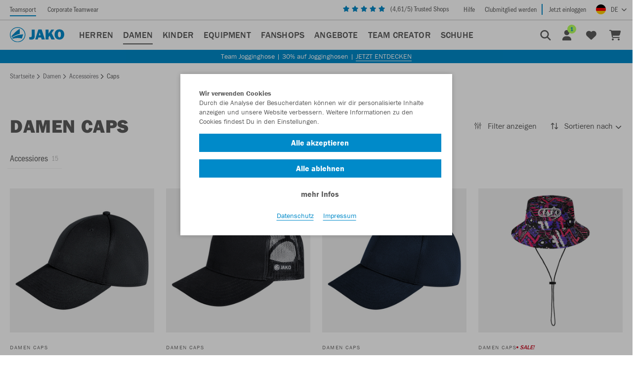

--- FILE ---
content_type: text/html; charset=utf-8
request_url: https://www.jako.com/de-de/damen_caps/
body_size: 38757
content:
<!doctype html>
<html prefix="og: http://ogp.me/ns#" lang="de">

    <!--
******************************
*  dynamic commerce 2018.06  *
*  www.dc.ag                 *
******************************
-->    <head>
        <meta charset="utf-8">
        <meta http-equiv="X-UA-Compatible" content="IE=edge">
        <meta name="viewport" content="width=device-width,initial-scale=1.0, maximum-scale=5.0" />
        <meta name="robots" content="index,follow" /><link rel="canonical" href="https://www.jako.com/de-de/damen_caps/"/>        <link rel="preconnect" href="https://use.typekit.net">
        <link rel="preconnect" href="https://www.google.com">
        <link rel="preconnect" href="https://www.google-analytics.com">
        <link rel="preconnect" href="https://googletagmanager.com">
                <link rel="preload" href="https://use.typekit.net/af/9cb78a/0000000000000000000118ad/27/l?primer=7fa3915bdafdf03041871920a205bef951d72bf64dd4c4460fb992e3ecc3a862&fvd=n4&v=3" as="font"
              type="font/woff2"
              crossorigin>
        <link rel="preload" href="https://use.typekit.net/af/2e6f07/000000000000000000011ce6/27/l?primer=7fa3915bdafdf03041871920a205bef951d72bf64dd4c4460fb992e3ecc3a862&fvd=n5&v=3" as="font"
              type="font/woff2"
              crossorigin>
        <link rel="preload" href="https://use.typekit.net/af/b825af/0000000000000000000118b1/27/l?primer=7fa3915bdafdf03041871920a205bef951d72bf64dd4c4460fb992e3ecc3a862&fvd=n7&v=3" as="font"
              type="font/woff2"
              crossorigin>
        <link rel="preload" href="https://use.typekit.net/af/c7b613/0000000000000000000118b3/27/l?primer=7fa3915bdafdf03041871920a205bef951d72bf64dd4c4460fb992e3ecc3a862&fvd=n9&v=3" as="font"
              type="font/woff2"
              crossorigin>
        <link rel="preload" href="https://use.typekit.net/af/bb00d4/00000000000000003b9b2244/27/l?primer=7fa3915bdafdf03041871920a205bef951d72bf64dd4c4460fb992e3ecc3a862&fvd=n4&v=3" as="font"
              type="font/woff2"
              crossorigin>
        <link rel="preload" href="https://use.typekit.net/af/a2031c/0000000000000000000118b9/27/l?primer=7fa3915bdafdf03041871920a205bef951d72bf64dd4c4460fb992e3ecc3a862&fvd=n7&v=3" as="font"
              type="font/woff2"
              crossorigin>
                    <meta name="msapplication-TileColor" content="#ffffff">
            <meta name="theme-color" content="#ffffff">
            <link rel="apple-touch-icon" sizes="180x180" href="https://cdn.jako.de/layout/frontend/favicons/jako/apple-touch-icon.png">
            <link rel="icon" type="image/png" sizes="32x32" href="https://cdn.jako.de/layout/frontend/favicons/jako/favicon-32x32.png">
            <link rel="icon" type="image/png" sizes="16x16" href="https://cdn.jako.de/layout/frontend/favicons/jako/favicon-16x16.png">
            <link rel="mask-icon" href="https://cdn.jako.de/layout/frontend/favicons/jako/safari-pinned-tab.svg" color="#008ac9">
            <link rel="shortcut icon" href="https://cdn.jako.de/layout/frontend/favicons/jako/favicon.ico">
            <meta name="msapplication-config" content="https://cdn.jako.de/layout/frontend/favicons/jako/browserconfig.xml">
                <title>Damen Caps kaufen | jako.com</title>
<meta name="Description" content="Viele Damen Caps in verschiedenen Variationen online bestellen! ✓Direkt vom Hersteller ★Trusted Shops: Sehr gut ►Kostenloser Versand (D)." />
<meta property="og:title" content="Damen Caps kaufen | jako.com" /><meta property="og:description" content="Viele Damen Caps in verschiedenen Variationen online bestellen! ✓Direkt vom Hersteller ★Trusted Shops: Sehr gut ►Kostenloser Versand (D)." /><meta property="fb:app_id" content="1125645237933995" /><meta property="og:type" content="website" /><meta property="og:url" content="https://www.jako.com/de-de/damen_caps/" /><link rel="preload" href="/layout/frontend/jako/dist/fonts/icons/icons1769092872.woff2" as="font" type="font/woff2" crossorigin>
<link rel="preload" href="/layout/frontend/jako/dist/css/style1769092872.css" as="style" />
<link rel="preload" href="/layout/frontend/jako/dist/js/script1769092872.js" as="script">
<link rel="stylesheet" href="/layout/frontend/jako/dist/css/style1769092872.css" />
<script src="/layout/frontend/jako/dist/js/script1769092872.js"></script><link rel="alternate" hreflang="x-default" href="https://www.jako.com/de-de/damen_caps/" /> 
<link rel="alternate" hreflang="de-DE" href="https://www.jako.com/de-de/damen_caps/" /> 
<link rel="alternate" hreflang="en-DE" href="https://www.jako.com/de-en/women_caps/" /> 
<link rel="alternate" hreflang="nl-BE" href="https://www.jako.com/be-nl/dames_petten/" /> 
<link rel="alternate" hreflang="fr-FR" href="https://www.jako.com/fr-fr/femmes_casquettes/" /> 
<link rel="alternate" hreflang="nl-NL" href="https://www.jako.com/nl-nl/dames_petten/" /> 
<link rel="alternate" hreflang="de-CH" href="https://www.jako.com/ch-de/damen_caps/" /> 
<link rel="alternate" hreflang="de-BE" href="https://www.jako.com/de-de/damen_caps/" /> 
<link rel="alternate" hreflang="fr-BE" href="https://www.jako.com/be-fr/femmes_casquettes/" /> 
<link rel="alternate" hreflang="en-FR" href="https://www.jako.com/de-en/women_caps/" /> 
<link rel="alternate" hreflang="fr-CH" href="https://www.jako.com/ch-fr/femmes_casquettes/" /> 
<link rel="alternate" hreflang="en-CH" href="https://www.jako.com/ch-en/women_caps/" /> 
        <script async type="text/javascript" src="/layout/frontend/externals/js/clipboard.min.js"></script>
        <script>
            $(document).on("click",'.itemlist .favorite-button ', function (event) {
                event.preventDefault();
            });

            function wlh_click(tthis,varcode){
                window.location.href = $($(tthis).closest('.itemlist')).find('.itemlist__main').attr('href') + '&variant='+varcode;
            }

            function appendScriptToDOM(scriptText, addToBody) {
                var script = document.createElement("script");
                script.innerHTML = scriptText;
                if (addToBody) {
                    document.body.appendChild(script);
                } else {
                    document.head.appendChild(script);
                }
            }

            //function shop_change_item_to_favorites(ttthis,item_id,wish_list,reload = false,color = null,header_id = null,description = null) {
            function shop_change_item_to_favorites(ttthis,item_id,wish_list,reload,color,header_id,description) {
                var reload = reload || false;
                var color = color || null;
                var header_id = header_id || null;
                var description =description || null;
                var elem_span   = ttthis.find('span');
                var elem_linkWithIcon   = ttthis.find('.linkWithIcon');
                if (reload) {
                    $(ttthis).find('.lightboxMultiList__button').addClass('loading');
                    if (elem_linkWithIcon) {

                    }
                }
                if($(ttthis).hasClass('active')) {
                    var action = 'shop_remove_item_from_favorites';
                    var changetext = "Hinzufügen";
                    var linkWithIcon_html = '<i class="icon icon-add"></i>Hinzufügen';
                } else {
                    var action = 'shop_add_item_to_favorites';
                    var changetext = "Entfernen";
                    var linkWithIcon_html = '<i class="icon icon-delete"></i>Entfernen';
                }
                var color_string = "";
                if (color && color !== '') {
                    color_string = "&color=" + color;
                }
                var header_id_string = "";
                if (header_id && header_id !== '') {
                    header_id_string = "&header_id=" + header_id;
                }
                if(description != null) {
                    var url = '?action='+action+'&ajax&site=DE&language=DE&action_id='+item_id+'&wish_list='+wish_list+'&color='+color+'&description='+description+'&header_id='+header_id;
                } else {
                    var url = '?action='+action+'&ajax&site=DE&language=DE&action_id='+item_id+'&wish_list='+wish_list+color_string+header_id_string;
                }
                ttthis.addClass("is-loading");
                $.ajax({
                    url: url,
                    type: 'POST',
                    dataType: 'json',
                    success: function (data) {
                        ttthis.removeClass("is-loading");
                        if (reload && data.reload) {
                            window.location.reload()
                        } else if (data.state === "success") {
                            if ($(ttthis).closest('.itemlist').find('.favorite-button').length > 0) {
                                $(ttthis).closest('.itemlist').find('.favorite-button').toggleClass('active');
                            } else {
                                if (!$(ttthis).hasClass('lightboxMultiList__button')) {
                                    $(ttthis).toggleClass('active');
                                }
                            }

                            var count = parseInt($('.favorites_link .headerLink__count:first').text());
                            if(action == 'shop_add_item_to_favorites') {
                                $('body').append('<style>.flashMessage_success:after {border-bottom-color: #008ac9 !important;}</style><div id="flashMessages"><div id="flashMessages_success" style="background-color: inherit;"><div class="flashMessage flashMessage_success showFlash" style="border-color:#008ac9 !important;">Der Artikel wurde erfolgreich zur Favoritenliste hinzugefügt<i class="icon icon-close close_flash" onclick="$(\'#flashMessages\').remove();"></i></div></div></div>');
                                setTimeout(function(){if(document.getElementById('flashMessages') !== null){document.getElementById('flashMessages').remove();}},2000);
                                if(count) $('.favorites_link .headerLink__count').text(count+1);
                                else  $('.favorites_link .headerLink__icon').append('<span class="headerLink__count">1</span>');
                            } else {
                                if(count>1) $('.favorites_link .headerLink__count').text(count-1);
                                else  $('.favorites_link .headerLink__count').remove();
                            }
                            setTimeout(function(){if(document.getElementById('flashMessages') !== null){document.getElementById('flashMessages').remove();}},2000);
                            ttthis.attr('title', changetext);
                            if ($(elem_span).html() != "") {
                                $(elem_span).html(changetext);
                            }
                            // SaG - 24.06.19 If new favourites list has been created, edit the html for the new Favouriteslist button and add the html
                            //                at the end.
                            if(data.favourites_html) {
                                $('.favoritesmodal').each(function(){
                                    var item_no = $(this).attr('data-item');
                                    var color_code = $(this).attr('data-color');
                                    if(item_no == item_id && color_code == color) {
                                        var replaced_html = data.favourites_html.replace('%item_id%', item_no);
                                        replaced_html = replaced_html.replace('%color_code%', color_code);
                                        replaced_html = replaced_html.replace('addToFavoritesItem', 'addToFavoritesItem  active');
                                        replaced_html = replaced_html.replace('icon-add', 'icon-delete');
                                        replaced_html = replaced_html.replace('icon-add', 'icon-delete');
                                        replaced_html = replaced_html.replace('actiontext', 'Entfernen');
                                        $(this).find('.addToFavorites').find('.row').append(replaced_html);
                                    } else {
                                        var replaced_html = data.favourites_html.replace('%item_id%', item_no);
                                        replaced_html = replaced_html.replace('%color_code%', color_code);
                                        replaced_html = replaced_html.replace('actiontext', 'Hinzufügen');
                                        $(this).find('.addToFavorites').find('.row').append(replaced_html);
                                    }
                                });
                            }
                            if (elem_linkWithIcon) {
                                $(elem_linkWithIcon).html(linkWithIcon_html);
                            }
                            if (!data.reload) {
                                if (data.is_item_favorite) {
                                    $('.'+$(ttthis).closest('.modal').attr('id')+'_button').addClass('active');
                                } else {
                                    $('.'+$(ttthis).closest('.modal').attr('id')+'_button').removeClass('active');
                                }
                                $(ttthis).closest('.modal').modal('hide');
                            }
                            $('.lightboxMultiList__description').find('input').val('');
                            $(ttthis).find('.lightboxMultiList__button').removeClass('loading');
                        } else {
                            ttthis.parent().append('<div class="error-tooltip_'+item_id+color+'" data-toggle="tooltip" data-placement="bottom" title="Beim Entfernen ist ein Fehler aufgetreten." style="width: 100%;"></div>');
                            $('.error-tooltip_'+item_id+color).tooltip('show');
                            setTimeout(function() {
                                $('.error-tooltip_'+item_id+color).tooltip('hide');
                            },3000);
                        }
                    },
                    error: function (data) {
                        ttthis.parent().append('<div class="error-tooltip_'+item_id+color+'" data-toggle="tooltip" data-placement="bottom" title="Beim Entfernen ist ein Fehler aufgetreten." style="width: 100%;"></div>');
                        $('.error-tooltip_'+item_id+color).tooltip('show');
                        setTimeout(function() {
                            $('.error-tooltip_'+item_id+color).tooltip('hide');
                        },3000);
                    }
                });
            }

            function shop_change_item_to_favorites_modal ($toggleButton,_itemId,_colorCode,_headerId,_description,_designId) {
                var itemId = parseInt(_itemId),
                    colorCode = _colorCode,
                    headerId = parseInt(_headerId),
                    description = _description,
                    designId = parseInt(_designId),
                    userId = parseInt('0');

                if (isNaN(itemId)) {
                    itemId = 0;
                }

                if (isNaN(headerId)) {
                    headerId = 0;
                }

                if (isNaN(designId)) {
                    designId = 0;
                }

                if (isNaN(userId)) {
                    userId = 0;
                }

                $.ajax({
                    type: "POST",
                    url: "/module/dcshop/GeneralAjaxData.php?function=renderFavoritesModal",
                    dataType: "json",
                    data: {
                        itemId: itemId,
                        colorCode: colorCode,
                        headerId: headerId,
                        description: description,
                        designId: designId,
                        userId: userId,
                        site_code: 'de',
                        site_language: 'de'
                    },
                    success: function(response) {
                        if (response.success) {
                            var modalId = response.modalId;
                            var $modalExisting = $('#' + modalId);

                            if ($modalExisting.length > 0) {
                                $modalExisting.modal('hide');
                                $modalExisting.remove();
                            }

                            $('body').append(response.html);
                            var $modalNew = $('#' + modalId);

                            $modalNew.modal('show');
                            $modalNew.off('hidden.bs.modal');
                            $modalNew.on('hidden.bs.modal', function () {
                                var $activeLists = $modalNew.find('.addToFavoritesItem.active');
                                var activeListsExists = $activeLists.length > 0;

                                if (activeListsExists) {
                                    if (!$toggleButton.hasClass('active')) {
                                        $toggleButton.addClass('active');
                                    }
                                } else {
                                    if ($toggleButton.hasClass('active')) {
                                        $toggleButton.removeClass('active');
                                    }
                                }
                            });
                        }
                    },
                    error: function(response) {
                        console.error(response);
                    }
                });
            }
        </script>
        <script type="text/javascript">
    var GlobalsPrototype = function () {
        this.config = {};
        this.configStack = [];
        this.objectCache = {};
    };

    GlobalsPrototype.prototype.initialize = function (_config) {
        this.config = _config;

        this.initializeFormatting(
            _config.localeCode,
            _config.currencyCode,
            _config.currencySymbol,
            _config.decimalPlaces
        );
    };

    GlobalsPrototype.prototype.pushConfig = function (_config) {
        this.configStack.push(_config);
    };

    GlobalsPrototype.prototype.cloneWithConfigIdx = function (_idx) {
        if (Object.keys(this.objectCache).includes(_idx)) {
            return this.objectCache[_idx];
        }

        var config = this.configStack[_idx];

        var clone = new GlobalsPrototype();
            clone.initialize(config);

        this.objectCache[_idx] = clone;

        return clone;
    };

    GlobalsPrototype.prototype.detectCurrency = function (_currencyCode) {
        for (var idx in this.configStack) {
            if (this.configStack[idx].currencyCode === _currencyCode) {
                return this.cloneWithConfigIdx(idx);
            }
        }

        return this;
    };

    GlobalsPrototype.prototype.initializeFormatting = function (
        _localeCode,
        _currencyCode,
        _currencySymbol,
        _decimalPlaces
    ) {
        var _globalNumberFormat = new Intl.NumberFormat(_localeCode, {
            minimumFractionDigits: 2,
            maximumFractionDigits: 2
        });

        var _globalPriceFormat = new Intl.NumberFormat(_localeCode, {
            style: 'currency',
            currency: _currencyCode,
            minimumFractionDigits: _decimalPlaces,
            maximumFractionDigits: _decimalPlaces
        });

        this.format = {
            number: _globalNumberFormat,
            price: _globalPriceFormat,
            priceParts: {
                symbol: _currencySymbol
            },
        };

        var _testPriceFormat = _globalPriceFormat.formatToParts(1337.42);

        for (const [key, value] of Object.entries(_testPriceFormat)) {
            if (value.type === 'currency') {
                this.format.priceParts.currency = value.value;
            }

            if (value.type === 'decimal') {
                this.format.priceParts.decimal = value.value;
            }

            if (value.type === 'group') {
                this.format.priceParts.group = value.value;
            }
        }
    };

    GlobalsPrototype.prototype.escapeRegExp = function (string) {
        return string.replace(/[.*+?^${}()|[\]\\]/g, '\\$&'); // $& means the whole matched string
    };

    GlobalsPrototype.prototype.replaceAll = function (str, find, replace) {
        if (typeof find === 'undefined' || typeof replace === 'undefined') {
            return str;
        }

        return str.replace(new RegExp(this.escapeRegExp(find), 'g'), replace);
    };

    GlobalsPrototype.prototype.priceToFloat = function (priceString) {
        priceString = this.replaceAll(priceString, this.format.priceParts.currency, '');
        priceString = this.replaceAll(priceString, this.format.priceParts.group, '');
        priceString = this.replaceAll(priceString, ' ', '');

        var priceSplit = priceString.split(this.format.priceParts.decimal);
        var priceFloat = parseFloat(priceSplit[0] + '.' + priceSplit[1]);

        return priceFloat;
    };

    var GlobalsConfig = {
        localeCode: 'de-DE',
        currencyCode: 'EUR',
        currencySymbol: '€',
        decimalPlaces: 2,
    };

    var Globals = new GlobalsPrototype();
        Globals.pushConfig(GlobalsConfig);
        Globals.initialize(GlobalsConfig);
</script>

<script type="text/javascript">
    var customize_url = "/de-de/";

    var global_privacy_url = "/de-de/info/datenschutz/";
    var tc_all_categories = "Alle entdecken";
    var tc_size = "Größe";
    var tc_selected = "Ausgewählt";
    var tc_change_size = "Andere Größe per Steuerung, Optiontaste und Leerzeichentaste wählen";
    var tc_added_to_clipboard = "wurde in der Zwischenablage gespeichert";
    var tc_added_to_clipboard_error = "konnte nicht in die Zwischenablage gespeichert werden";
    var tc_show_more = "Mehr anzeigen";
    var tc_please_choose_size = "Bitte Größe wählen";
    var tc_add_to_basket = "In den Warenkorb";
</script>
<script>
    window.dataLayer = window.dataLayer || [];

    window.dataLayer.push({
        page_type: "category_listing",
            user_id: "",
            user_type: "guest",
            isTeamShop: "false"
    });

    function gtag() {
        window.dataLayer.push(arguments);
    }

    gtag('consent', 'default', {
        'ad_storage': 'denied',
        'ad_user_data': 'denied',
        'ad_personalization': 'denied',
        'analytics_storage': 'denied'
    });
    gtag("set", "ads_data_redaction", true);

    window.uetq = window.uetq || [];
    window.uetq.push('consent', 'default', {
        'ad_storage': 'denied'
    });
</script>
<script class="DCCookie_google_tag_manager" type="text/plain">
    (function(w,d,s,l,i){w[l]=w[l]||[];w[l].push({'gtm.start': new Date().getTime(),event:'gtm.js'});
        var f=d.getElementsByTagName(s)[0], j=d.createElement(s),dl=l!='dataLayer'?'&l='+l:'';
        j.async=true;j.src= 'https://www.googletagmanager.com/gtm.js?id='+i+dl;f.parentNode.insertBefore(j,f);
    })(window,document,'script','dataLayer','GTM-TQNXNDP');
</script>

<script class="DCCookie_google_analytics" type="text/plain">
    gtag('consent', 'update', {
        'analytics_storage': 'granted',
    });
</script>
<script class="DCCookie_google_ads" type="text/plain">
    gtag('consent', 'update', {
          'ad_storage': 'granted',
          'ad_user_data': 'granted',
          'ad_personalization': 'granted',
    });
</script>
<script class="DCCookie_microsoft_bing_ads" type="text/plain">
    window.uetq.push('consent', 'update', {
        'ad_storage': 'granted'
    });
</script>
<script class="DCCookie_jentis" type="text/plain">
      (function (sCDN, sCDNProject, sCDNWorkspace, sCDNVers) {
        if (
          window.localStorage !== null &&
          typeof window.localStorage === "object" &&
          typeof window.localStorage.getItem === "function" &&
          window.sessionStorage !== null &&
          typeof window.sessionStorage === "object" &&
          typeof window.sessionStorage.getItem === "function"
        ) {
          sCDNVers =
            window.sessionStorage.getItem("jts_preview_version") ||
            window.localStorage.getItem("jts_preview_version") ||
            sCDNVers;
        }
        window.jentis = window.jentis || {};
        window.jentis.config = window.jentis.config || {};
        window.jentis.config.frontend = window.jentis.config.frontend || {};
        window.jentis.config.frontend.cdnhost =
          sCDN + "/get/" + sCDNWorkspace + "/web/" + sCDNVers + "/";
        window.jentis.config.frontend.vers = sCDNVers;
        window.jentis.config.frontend.env = sCDNWorkspace;
        window.jentis.config.frontend.project = sCDNProject;
        window._jts = window._jts || [];
        var f = document.getElementsByTagName("script")[0];
        var j = document.createElement("script");
        j.async = true;
        j.src = window.jentis.config.frontend.cdnhost + "yjtutn.js";
        f.parentNode.insertBefore(j, f);
      })("https://98m0fp.jako.com","jako-com","live", "_");

      _jts.push({ track: "pageview" });
      _jts.push({ track: "submit" });
</script>
    </head>
        <body class=" site_code_de pg_shop" data-site_code="de" data-lang_code="de" data-site_code-2="b2c">
    <!-- paste this code immediately after the opening <body> tag: -->
    <!-- Google Tag Manager (noscript) -->
       <noscript><iframe src="https://www.googletagmanager.com/ns.html?id=GTM-TQNXNDP"
                      height="0" width="0" style="display:none;visibility:hidden"></iframe></noscript>
    <!-- End Google Tag Manager (noscript) -->
                     <div id="overlay"></div>
        <div id="container">
                                        <header class='header--shop'>
                    <div class="headerTop">
                        <div class="headerTop__left">
                            <div class="headerTopNavigation">
                                <ul>
                                    <li><a class="active" onclick="location.href='/de-de/?ctw=false';" href="javascript:void(0)">Teamsport</a></li>
                                    <li><a  onclick="location.href='/de-de/corporate-teamwear/';" href="javascript:void(0)">Corporate Teamwear</a></li>
                                </ul>
                            </div>
                        </div>
                        <div class="headerTop__right">
                            <div class="component headerTrustedShops">
<div class="textcontent" >
<div class="rating_stars_wrapper">
<div class="inactive"><span class="icon icon-star"></span> <span class="icon icon-star"></span> <span class="icon icon-star"></span> <span class="icon icon-star"></span> <span class="icon icon-star"></span></div>

<div class="active" style="width: 0%"><span class="icon icon-star"></span> <span class="icon icon-star"></span> <span class="icon icon-star"></span> <span class="icon icon-star"></span> <span class="icon icon-star"></span></div>
</div>
<a href="https://www.trustedshops.de/bewertung/info_XB1E1842257E6B5CCED4A34D7A2650231.html" rel="noreferrer" target="_blank">(<span class="ts-rating-value">--</span>/5) Trusted Shops</a>
</div>
</div>                            <div class="headerTopNavigation">
                                
          <ul class="level_2">
            <li class="level_2 "><a class=''  href="/de-de/header_right/hilfe_header/" >Hilfe</a></li>
          </ul>
                                    <ul>
                                        <li class="border__right">
                                            <a href="#"  data-toggle="modal" data-target="#modal-club-registration">
                                                Clubmitglied werden                                            </a>
                                        </li>
                                        <li>
                                            <a href="/de-de/login/">
                                                Jetzt einloggen                                            </a>
                                        </li>
                                    </ul>
                                                                </div>
                            <div class="headerLanguage">
                                    <!-- active setzen nach Auswahl u. Weiterleitung-->
    <div class="component languageswitch">
        <div class="textcontent">
            <div class="langswitcher">
                <a class="langswitcher__button" href="javascript:void(0)"><img loading="lazy" alt="Deutsch" class="lazyload" data-src="https://cdn.jako.de/userdata/images/Basics/DE.png" width="20px" height="20px"><span aria-hidden="true" class="langswitcher__buttonlabel">DE</span></a>
                <div class="langswitcher__list">
                    
                <div><span aria-hidden="true"><img loading="lazy" width="20px" height="20px" class="lazyload" data-src="https://cdn.jako.de/userdata/images/Basics/DE.png">Deutschland</span><nav aria-label="Region Deutschland"> <a class="active" aria-label="Aktuell ausgewählte Sprache Deutsch"  href="https://www.jako.com/de-de/damen_caps/">Deutsch</a><a aria-label="Sprache Englisch" href="https://www.jako.com/de-en/women_caps/">Englisch</a></nav></div>
                <div><span aria-hidden="true"><img loading="lazy" width="20px" height="20px" class="lazyload" data-src="https://cdn.jako.de/userdata/images/Basics/BE.png">Belgien</span><nav aria-label="Region Belgien"><a aria-label="Sprache Niederländisch" href="https://www.jako.com/be-nl/dames_petten/">Niederländisch</a><a aria-label="Sprache Französisch" href="https://www.jako.com/be-fr/femmes_casquettes/">Französisch</a><a aria-label="Sprache Deutsch" href="https://www.jako.com/de-de/damen_caps/">Deutsch</a></nav></div>
                <div><span aria-hidden="true"><img loading="lazy" width="20px" height="20px" class="lazyload" data-src="https://cdn.jako.de/userdata/images/Basics/FR.png">Frankreich</span><nav aria-label="Region Frankreich"><a aria-label="Sprache Französisch" href="https://www.jako.com/fr-fr/femmes_casquettes/">Französisch</a><a aria-label="Sprache Englisch" href="https://www.jako.com/de-en/women_caps/">Englisch</a></nav></div>
                <div><span aria-hidden="true"><img loading="lazy" width="20px" height="20px" class="lazyload" data-src="https://cdn.jako.de/userdata/images/Basics/NL.png">Niederlande</span><nav aria-label="Region Niederlande"><a aria-label="Sprache Niederländisch" href="https://www.jako.com/nl-nl/dames_petten/">Niederländisch</a></nav></div>
                <div><span aria-hidden="true"><img loading="lazy" width="20px" height="20px" class="lazyload" data-src="https://cdn.jako.de/userdata/images/Basics/CH.png">Schweiz</span><nav aria-label="Region Schweiz"><a aria-label="Sprache Deutsch" href="https://www.jako.com/ch-de/damen_caps/">Deutsch</a><a aria-label="Sprache Französisch" href="https://www.jako.com/ch-fr/femmes_casquettes/">Französisch</a><a aria-label="Sprache Englisch" href="https://www.jako.com/ch-en/women_caps/">Englisch</a></nav></div>                </div>
            </div>
        </div>
    </div>
                            </div>
                        </div>
                    </div>
                    <div class="headerMain">
                        <div class="headerMain__left">
                                                            <div id="toggle_navigation" class="toggle_navigation visible-xs" aria-hidden="true">
                                    <div class="toggle_navigation__bars">
                                        <div class="navigation-bar"></div>
                                        <div class="navigation-bar"></div>
                                        <div class="navigation-bar"></div>
                                    </div>
                                </div>
                                                        <div class="headerLogo" role="">
                                                                    <div class="component logo">
<div class="textcontent" >
<a href="/de-de/"><img alt="Logo JAKO" src="https://cdn.jako.de/userdata/images/Basics/logo-blue.svg" style="height: 40px; width: 140px;" /></a>
</div>
</div>                                                                                                                            </div>
                                                            <nav id="primary_navigation" class="primaryNavigation" aria-label="Hauptnavigation" role="navigation" tabindex="0">
                                    <ul class="level_1"><li class="level_1  "  data-line="submenu_10000"><a href="/de-de/herren/">Herren</a><div class='hoverNavigation hasHoverContent dropdownmenu'><div class='container'><script>
                    var submenu_15000 = {
                    menu: [{"level":3,"sub":[{"level":3,"active_classname":"","canonicalValue":"","url":"de-de","newnavcode":"herren_neuheiten\/","name":"Neuheiten","line_no":17500},{"level":3,"active_classname":"","canonicalValue":"","url":"de-de","newnavcode":"herren_bestseller\/","name":"Bestseller","line_no":18750}]}]};
                </script><script>
                    var submenu_20000 = {
                    menu: [{"level":3,"sub":[{"level":3,"active_classname":"","canonicalValue":"","url":"de-de","newnavcode":"herren_t-shirts\/","name":"T-Shirts","line_no":30000},{"level":3,"active_classname":"","canonicalValue":"","url":"de-de","newnavcode":"herren_trainingsjacken\/","name":"Trainingsjacken","line_no":40000},{"level":3,"active_classname":"","canonicalValue":"","url":"de-de","newnavcode":"trainingshose-herren\/","name":"Trainingshosen","line_no":50000},{"level":3,"active_classname":"","canonicalValue":"","url":"de-de","newnavcode":"herren_funktionsunterwaesche\/","name":"Funktionsunterw\u00e4sche","line_no":60000},{"level":3,"active_classname":"","canonicalValue":"","url":"de-de","newnavcode":"herren_trikots\/","name":"Trikots","line_no":70000},{"level":3,"active_classname":"","canonicalValue":"","url":"de-de","newnavcode":"herren_sporthosen\/","name":"Sporthosen","line_no":80000},{"level":3,"active_classname":"","canonicalValue":"","url":"de-de","newnavcode":"herren_hoodies_sweatshirts\/","name":"Hoodies & Sweatshirts","line_no":90000},{"level":3,"active_classname":"","canonicalValue":"","url":"de-de","newnavcode":"herren_poloshirts\/","name":"Poloshirts","line_no":100000},{"level":3,"active_classname":"","canonicalValue":"","url":"de-de","newnavcode":"herren_jacken\/","name":"Jacken","line_no":110000},{"level":3,"active_classname":"","canonicalValue":"","url":"de-de","newnavcode":"trainingsanzug-herren\/","name":"Trainingsanz\u00fcge","line_no":120000}]}]};
                </script><script>
                    var submenu_200000 = {
                    menu: [{"level":3,"sub":[{"level":3,"active_classname":"","canonicalValue":"","url":"de-de","newnavcode":"herren_basics_t-shirts\/","name":"T-Shirts","line_no":201000},{"level":3,"active_classname":"","canonicalValue":"","url":"de-de","newnavcode":"herren_basics_poloshirts\/","name":"Poloshirts","line_no":202000},{"level":3,"active_classname":"","canonicalValue":"","url":"de-de","newnavcode":"herren_basics_kapuzenjacken\/","name":"Kapuzenjacken","line_no":203000},{"level":3,"active_classname":"","canonicalValue":"","url":"de-de","newnavcode":"herren_basics_hoodies\/","name":"Hoodies & Sweats","line_no":204000},{"level":3,"active_classname":"","canonicalValue":"","url":"de-de","newnavcode":"herren_basics_shorts\/","name":"Shorts","line_no":205000},{"level":3,"active_classname":"","canonicalValue":"","url":"de-de","newnavcode":"herren_basics_hosen\/","name":"Hosen","line_no":206000}]}]};
                </script><script>
                    var submenu_230000 = {
                    menu: [{"level":3,"sub":[{"level":3,"active_classname":"","canonicalValue":"","url":"de-de","newnavcode":"herren_stutzen\/","name":"Stutzen","line_no":240000},{"level":3,"active_classname":"","canonicalValue":"","url":"de-de","newnavcode":"herren_socken\/","name":"Socken","line_no":250000},{"level":3,"active_classname":"","canonicalValue":"","url":"de-de","newnavcode":"herren_handschuhe\/","name":"Handschuhe","line_no":260000},{"level":3,"active_classname":"","canonicalValue":"","url":"de-de","newnavcode":"herren_muetzen\/","name":"M\u00fctzen","line_no":270000},{"level":3,"active_classname":"","canonicalValue":"","url":"de-de","newnavcode":"herren_neckwarmer\/","name":"Neckwarmer","line_no":275000},{"level":3,"active_classname":"","canonicalValue":"","url":"de-de","newnavcode":"herren_caps\/","name":"Caps","line_no":280000}]}]};
                </script><script>
                    var submenu_295000 = {
                    menu: [{"level":3,"sub":[{"level":3,"active_classname":"","canonicalValue":"","url":"de-de","newnavcode":"herren-one\/","name":"One","line_no":295015},{"level":3,"active_classname":"","canonicalValue":"","url":"de-de","newnavcode":"herren-sonic\/","name":"Sonic","line_no":295025},{"level":3,"active_classname":"","canonicalValue":"","url":"de-de","newnavcode":"herren-wardrobe\/","name":"Wardrobe","line_no":295035},{"level":3,"active_classname":"","canonicalValue":"","url":"de-de","newnavcode":"herren_dynamic\/","name":"Dynamic","line_no":295050},{"level":3,"active_classname":"","canonicalValue":"","url":"de-de","newnavcode":"herren_iconic\/","name":"Iconic","line_no":295075},{"level":3,"active_classname":"","canonicalValue":"","url":"de-de","newnavcode":"herren_power\/","name":"Power","line_no":295150},{"level":3,"active_classname":"","canonicalValue":"","url":"de-de","newnavcode":"herren_pro-casual\/","name":"Pro Casual","line_no":295200},{"level":3,"active_classname":"","canonicalValue":"","url":"de-de","newnavcode":"herren_performance\/","name":"Performance","line_no":295375},{"level":3,"active_classname":"","canonicalValue":"","url":"de-de","newnavcode":"herren_challenge\/","name":"Challenge","line_no":295750},{"level":3,"active_classname":"","canonicalValue":"","url":"de-de","newnavcode":"herren_champ_2-0\/","name":"Champ 2.0","line_no":296500},{"level":3,"active_classname":"","canonicalValue":"","url":"de-de","newnavcode":"herren_base\/","name":"Base","line_no":297000},{"level":3,"active_classname":"","canonicalValue":"","url":"de-de","newnavcode":"herren_classico\/","name":"Classico","line_no":299687},{"level":3,"active_classname":"","canonicalValue":"","url":"de-de","newnavcode":"herren_premium\/","name":"Premium","line_no":299960}]}]};
                </script><script>
                    var submenu_10000 = {
                    menu: [{"level":2,"sub":[{"level":2,"active_classname":"","canonicalValue":"","url":"de-de","newnavcode":"herren_highlights\/","name":"Highlights","line_no":15000},{"level":2,"active_classname":"","canonicalValue":"","url":"de-de","newnavcode":"sportbekleidung-herren\/","name":"Sportbekleidung","line_no":20000},{"level":2,"active_classname":"","canonicalValue":"","url":"de-de","newnavcode":"herren_basics\/","name":"Basics","line_no":200000},{"level":2,"active_classname":"","canonicalValue":"","url":"de-de","newnavcode":"herren_accessoires\/","name":"Accessoires","line_no":230000},{"level":2,"active_classname":"","canonicalValue":"","url":"de-de","newnavcode":"herren_kollektionen\/","name":"Kollektionen","line_no":295000}]}]};
                </script></div><div class='nav-hover-content'><div class="component herren">
<div class="textcontent" >
<a href="https://www.jako.com/de-de/clubmitgliedschaft/"><img alt="Sichere dir 30 Prozent Rabatt auf deine erste Bestellung und werde Teil des JAKO Clubs" src="https://cdn.jako.de/userdata/images/club/jako-club-navigation-banner.jpg" style="width: 500px; height: 500px;" /></a>
</div>
</div></div></div></li><li class="level_1 active_tree "  data-line="submenu_300000"><a class="active_tree" href="/de-de/damen/">Damen</a><div class='hoverNavigation hasHoverContent dropdownmenu'><div class='container'><script>
                    var submenu_305000 = {
                    menu: [{"level":3,"sub":[{"level":3,"active_classname":"","canonicalValue":"","url":"de-de","newnavcode":"damen_neuheiten\/","name":"Neuheiten","line_no":307500},{"level":3,"active_classname":"","canonicalValue":"","url":"de-de","newnavcode":"damen_bestseller\/","name":"Bestseller","line_no":308750}]}]};
                </script><script>
                    var submenu_310000 = {
                    menu: [{"level":3,"sub":[{"level":3,"active_classname":"","canonicalValue":"","url":"de-de","newnavcode":"damen_t-shirts\/","name":"T-Shirts","line_no":320000},{"level":3,"active_classname":"","canonicalValue":"","url":"de-de","newnavcode":"damen_tights\/","name":"Tights","line_no":325000},{"level":3,"active_classname":"","canonicalValue":"","url":"de-de","newnavcode":"damen_tops\/","name":"Tops","line_no":327500},{"level":3,"active_classname":"","canonicalValue":"","url":"de-de","newnavcode":"damen_trainingsjacken\/","name":"Trainingsjacken","line_no":330000},{"level":3,"active_classname":"","canonicalValue":"","url":"de-de","newnavcode":"trainingshose-damen\/","name":"Trainingshosen","line_no":340000},{"level":3,"active_classname":"","canonicalValue":"","url":"de-de","newnavcode":"damen_funktionsunterwaesche\/","name":"Funktionsunterw\u00e4sche","line_no":350000},{"level":3,"active_classname":"","canonicalValue":"","url":"de-de","newnavcode":"damen_trikots\/","name":"Trikots","line_no":370000},{"level":3,"active_classname":"","canonicalValue":"","url":"de-de","newnavcode":"damen_shorts\/","name":"Shorts","line_no":380000},{"level":3,"active_classname":"","canonicalValue":"","url":"de-de","newnavcode":"damen_hoodies_sweatshirts\/","name":"Hoodies & Sweatshirts","line_no":390000},{"level":3,"active_classname":"","canonicalValue":"","url":"de-de","newnavcode":"damen_poloshirts\/","name":"Poloshirts","line_no":400000},{"level":3,"active_classname":"","canonicalValue":"","url":"de-de","newnavcode":"damen_trainingsanzuege\/","name":"Trainingsanz\u00fcge","line_no":410000},{"level":3,"active_classname":"","canonicalValue":"","url":"de-de","newnavcode":"damen_jacken\/","name":"Jacken","line_no":420000}]}]};
                </script><script>
                    var submenu_470000 = {
                    menu: [{"level":3,"sub":[{"level":3,"active_classname":"","canonicalValue":"","url":"de-de","newnavcode":"damen_basics_t-shirts\/","name":"T-Shirts","line_no":471000},{"level":3,"active_classname":"","canonicalValue":"","url":"de-de","newnavcode":"damen_basics_poloshirts\/","name":"Poloshirts","line_no":472000},{"level":3,"active_classname":"","canonicalValue":"","url":"de-de","newnavcode":"damen_basics_kapuzenjacken\/","name":"Kapuzenjacken","line_no":473000},{"level":3,"active_classname":"","canonicalValue":"","url":"de-de","newnavcode":"damen_basics_hoodies\/","name":"Hoodies & Sweats","line_no":474000},{"level":3,"active_classname":"","canonicalValue":"","url":"de-de","newnavcode":"damen_basics_shorts\/","name":"Shorts","line_no":475000},{"level":3,"active_classname":"","canonicalValue":"","url":"de-de","newnavcode":"damen_basics_hosen\/","name":"Hosen","line_no":476000}]}]};
                </script><script>
                    var submenu_520000 = {
                    menu: [{"level":3,"sub":[{"level":3,"active_classname":"","canonicalValue":"","url":"de-de","newnavcode":"damen_stutzen\/","name":"Stutzen","line_no":530000},{"level":3,"active_classname":"","canonicalValue":"","url":"de-de","newnavcode":"damen_socken\/","name":"Socken","line_no":540000},{"level":3,"active_classname":"","canonicalValue":"","url":"de-de","newnavcode":"damen_handschuhe\/","name":"Handschuhe","line_no":550000},{"level":3,"active_classname":"","canonicalValue":"","url":"de-de","newnavcode":"damen_muetzen\/","name":"M\u00fctzen","line_no":560000},{"level":3,"active_classname":"","canonicalValue":"","url":"de-de","newnavcode":"damen_neckwarmer\/","name":"Neckwarmer","line_no":565000},{"level":3,"active_classname":"active","canonicalValue":"","url":"de-de","newnavcode":"damen_caps\/","name":"Caps","line_no":570000}]}]};
                </script><script>
                    var submenu_585000 = {
                    menu: [{"level":3,"sub":[{"level":3,"active_classname":"","canonicalValue":"","url":"de-de","newnavcode":"damen-one\/","name":"One","line_no":585015},{"level":3,"active_classname":"","canonicalValue":"","url":"de-de","newnavcode":"damen-sonic\/","name":"Sonic","line_no":585025},{"level":3,"active_classname":"","canonicalValue":"","url":"de-de","newnavcode":"damen-wardrobe\/","name":"Wardrobe","line_no":585035},{"level":3,"active_classname":"","canonicalValue":"","url":"de-de","newnavcode":"damen_dynamic\/","name":"Dynamic","line_no":585050},{"level":3,"active_classname":"","canonicalValue":"","url":"de-de","newnavcode":"damen_iconic\/","name":"Iconic","line_no":585075},{"level":3,"active_classname":"","canonicalValue":"","url":"de-de","newnavcode":"damen_power\/","name":"Power","line_no":585150},{"level":3,"active_classname":"","canonicalValue":"","url":"de-de","newnavcode":"damen_pro-casual\/","name":"Pro Casual","line_no":585200},{"level":3,"active_classname":"","canonicalValue":"","url":"de-de","newnavcode":"damen_performance\/","name":"Performance","line_no":585375},{"level":3,"active_classname":"","canonicalValue":"","url":"de-de","newnavcode":"damen_challenge\/","name":"Challenge","line_no":585750},{"level":3,"active_classname":"","canonicalValue":"","url":"de-de","newnavcode":"damen_champ_2-0\/","name":"Champ 2.0","line_no":586500},{"level":3,"active_classname":"","canonicalValue":"","url":"de-de","newnavcode":"damen_base\/","name":"Base","line_no":587000},{"level":3,"active_classname":"","canonicalValue":"","url":"de-de","newnavcode":"damen_classico\/","name":"Classico","line_no":589843},{"level":3,"active_classname":"","canonicalValue":"","url":"de-de","newnavcode":"damen_premium\/","name":"Premium","line_no":589980}]}]};
                </script><script>
                    var submenu_300000 = {
                    menu: [{"level":2,"sub":[{"level":2,"active_classname":"","canonicalValue":"","url":"de-de","newnavcode":"damen_highlights\/","name":"Highlights","line_no":305000},{"level":2,"active_classname":"","canonicalValue":"","url":"de-de","newnavcode":"sportbekleidung-damen\/","name":"Sportbekleidung","line_no":310000},{"level":2,"active_classname":"","canonicalValue":"","url":"de-de","newnavcode":"damen_basics\/","name":"Basics","line_no":470000},{"level":2,"active_classname":"active_tree","canonicalValue":"","url":"de-de","newnavcode":"damen_accessoires\/","name":"Accessoires","line_no":520000},{"level":2,"active_classname":"","canonicalValue":"","url":"de-de","newnavcode":"damen_kollektionen\/","name":"Kollektionen","line_no":585000}]}]};
                </script></div><div class='nav-hover-content'><div class="component damen">
<div class="textcontent" >
<a href="https://www.jako.com/de-de/clubmitgliedschaft/"><img alt="Sichere dir 30 Prozent Rabatt auf deine erste Bestellung und werde Teil des JAKO Clubs" src="https://cdn.jako.de/userdata/images/club/jako-club-navigation-banner.jpg" style="width: 500px; height: 500px;" /></a>
</div>
</div></div></div></li><li class="level_1  "  data-line="submenu_590000"><a href="/de-de/kinder/">Kinder</a><div class='hoverNavigation hasHoverContent dropdownmenu'><div class='container'><script>
                    var submenu_595000 = {
                    menu: [{"level":3,"sub":[{"level":3,"active_classname":"","canonicalValue":"","url":"de-de","newnavcode":"kinder_neuheiten\/","name":"Neuheiten","line_no":597500},{"level":3,"active_classname":"","canonicalValue":"","url":"de-de","newnavcode":"kinder_bestseller\/","name":"Bestseller","line_no":598125}]}]};
                </script><script>
                    var submenu_600000 = {
                    menu: [{"level":3,"sub":[{"level":3,"active_classname":"","canonicalValue":"","url":"de-de","newnavcode":"kinder_t-shirts\/","name":"T-Shirts","line_no":610000},{"level":3,"active_classname":"","canonicalValue":"","url":"de-de","newnavcode":"trainingsanzug-kinder\/","name":"Trainingsanz\u00fcge","line_no":620000},{"level":3,"active_classname":"","canonicalValue":"","url":"de-de","newnavcode":"kinder_funktionsunterwaesche\/","name":"Funktionsunterw\u00e4sche","line_no":625000},{"level":3,"active_classname":"","canonicalValue":"","url":"de-de","newnavcode":"kinder_trainingsjacken\/","name":"Trainingsjacken","line_no":630000},{"level":3,"active_classname":"","canonicalValue":"","url":"de-de","newnavcode":"kinder_trainingshosen\/","name":"Trainingshosen","line_no":640000},{"level":3,"active_classname":"","canonicalValue":"","url":"de-de","newnavcode":"kinder_trikots\/","name":"Trikots","line_no":650000},{"level":3,"active_classname":"","canonicalValue":"","url":"de-de","newnavcode":"kinder_sporthosen\/","name":"Sporthosen","line_no":660000},{"level":3,"active_classname":"","canonicalValue":"","url":"de-de","newnavcode":"kinder_hoodies_sweatshirts\/","name":"Hoodies & Sweatshirts","line_no":670000},{"level":3,"active_classname":"","canonicalValue":"","url":"de-de","newnavcode":"kinder_poloshirts\/","name":"Poloshirts","line_no":680000},{"level":3,"active_classname":"","canonicalValue":"","url":"de-de","newnavcode":"kinder_jacken\/","name":"Jacken","line_no":690000}]}]};
                </script><script>
                    var submenu_750000 = {
                    menu: [{"level":3,"sub":[{"level":3,"active_classname":"","canonicalValue":"","url":"de-de","newnavcode":"kinder_basics_t-shirts\/","name":"T-Shirts","line_no":751000},{"level":3,"active_classname":"","canonicalValue":"","url":"de-de","newnavcode":"kinder_basics_poloshirts\/","name":"Poloshirts","line_no":752000},{"level":3,"active_classname":"","canonicalValue":"","url":"de-de","newnavcode":"kinder_basics_kapuzenjacken\/","name":"Kapuzenjacken","line_no":753000},{"level":3,"active_classname":"","canonicalValue":"","url":"de-de","newnavcode":"kinder_basics_hoodies\/","name":"Hoodies & Sweats","line_no":754000},{"level":3,"active_classname":"","canonicalValue":"","url":"de-de","newnavcode":"kinder_basics_shorts\/","name":"Shorts","line_no":755000},{"level":3,"active_classname":"","canonicalValue":"","url":"de-de","newnavcode":"kinder_basics_hosen\/","name":"Hosen","line_no":756000}]}]};
                </script><script>
                    var submenu_810000 = {
                    menu: [{"level":3,"sub":[{"level":3,"active_classname":"","canonicalValue":"","url":"de-de","newnavcode":"kinder_stutzen\/","name":"Stutzen","line_no":820000},{"level":3,"active_classname":"","canonicalValue":"","url":"de-de","newnavcode":"kinder_socken\/","name":"Socken","line_no":830000},{"level":3,"active_classname":"","canonicalValue":"","url":"de-de","newnavcode":"kinder_handschuhe\/","name":"Handschuhe","line_no":840000},{"level":3,"active_classname":"","canonicalValue":"","url":"de-de","newnavcode":"kinder_muetzen\/","name":"M\u00fctzen","line_no":850000},{"level":3,"active_classname":"","canonicalValue":"","url":"de-de","newnavcode":"kinder_neckwarmer\/","name":"Neckwarmer","line_no":855000},{"level":3,"active_classname":"","canonicalValue":"","url":"de-de","newnavcode":"kinder_caps\/","name":"Caps","line_no":860000}]}]};
                </script><script>
                    var submenu_876250 = {
                    menu: [{"level":3,"sub":[{"level":3,"active_classname":"","canonicalValue":"","url":"de-de","newnavcode":"kinder-one\/","name":"One","line_no":876252},{"level":3,"active_classname":"","canonicalValue":"","url":"de-de","newnavcode":"kinder-sonic\/","name":"Sonic","line_no":876255},{"level":3,"active_classname":"","canonicalValue":"","url":"de-de","newnavcode":"kinder_dynamic\/","name":"Dynamic","line_no":876260},{"level":3,"active_classname":"","canonicalValue":"","url":"de-de","newnavcode":"kinder_iconic\/","name":"Iconic","line_no":876275},{"level":3,"active_classname":"","canonicalValue":"","url":"de-de","newnavcode":"kinder_power\/","name":"Power","line_no":876300},{"level":3,"active_classname":"","canonicalValue":"","url":"de-de","newnavcode":"kinder_performance\/","name":"Performance","line_no":876375},{"level":3,"active_classname":"","canonicalValue":"","url":"de-de","newnavcode":"kinder_challenge\/","name":"Challenge","line_no":876500},{"level":3,"active_classname":"","canonicalValue":"","url":"de-de","newnavcode":"kinder_champ_2-0\/","name":"Champ 2.0","line_no":876750},{"level":3,"active_classname":"","canonicalValue":"","url":"de-de","newnavcode":"kinder_base\/","name":"Base","line_no":876800},{"level":3,"active_classname":"","canonicalValue":"","url":"de-de","newnavcode":"kinder_classico\/","name":"Classico","line_no":877480}]}]};
                </script><script>
                    var submenu_590000 = {
                    menu: [{"level":2,"sub":[{"level":2,"active_classname":"","canonicalValue":"","url":"de-de","newnavcode":"kinder_highlights\/","name":"Highlights","line_no":595000},{"level":2,"active_classname":"","canonicalValue":"","url":"de-de","newnavcode":"sportbekleidung-kinder\/","name":"Sportbekleidung","line_no":600000},{"level":2,"active_classname":"","canonicalValue":"","url":"de-de","newnavcode":"kinder_basics\/","name":"Basics","line_no":750000},{"level":2,"active_classname":"","canonicalValue":"","url":"de-de","newnavcode":"kinder_accessoires\/","name":"Accessoires","line_no":810000},{"level":2,"active_classname":"","canonicalValue":"","url":"de-de","newnavcode":"kinder_kollektionen\/","name":"Kollektionen","line_no":876250}]}]};
                </script></div><div class='nav-hover-content'><div class="component kinder">
<div class="textcontent" >
<a href="https://www.jako.com/de-de/clubmitgliedschaft/"><img alt="Sichere dir 30 Prozent Rabatt auf deine erste Bestellung und werde Teil des JAKO Clubs" src="https://cdn.jako.de/userdata/images/club/jako-club-navigation-banner.jpg" style="width: 500px; height: 500px;" /></a>
</div>
</div></div></div></li><li class="level_1  "  data-line="submenu_877500"><a href="/de-de/equipment/">Equipment</a><div class='hoverNavigation hasHoverContent dropdownmenu'><div class='container'><script>
                    var submenu_877812 = {
                    menu: [{"level":3,"sub":[{"level":3,"active_classname":"","canonicalValue":"","url":"de-de","newnavcode":"equipment_neuheiten\/","name":"Neuheiten","line_no":877968},{"level":3,"active_classname":"","canonicalValue":"","url":"de-de","newnavcode":"equipment_bestseller\/","name":"Bestseller","line_no":878046}]}]};
                </script><script>
                    var submenu_878125 = {
                    menu: [{"level":3,"sub":[{"level":3,"active_classname":"","canonicalValue":"","url":"de-de","newnavcode":"equipment_sporttaschen\/","name":"Sporttaschen","line_no":878750},{"level":3,"active_classname":"","canonicalValue":"","url":"de-de","newnavcode":"equipment_kulturtaschen\/","name":"Kulturtaschen","line_no":879062},{"level":3,"active_classname":"","canonicalValue":"","url":"de-de","newnavcode":"equipment_trikottaschen\/","name":"Trikottaschen","line_no":879218},{"level":3,"active_classname":"","canonicalValue":"","url":"de-de","newnavcode":"equipment_rucksaecke\/","name":"Rucks\u00e4cke","line_no":879375},{"level":3,"active_classname":"","canonicalValue":"","url":"de-de","newnavcode":"equipment_turnbeutel\/","name":"Turnbeutel","line_no":879687}]}]};
                </script><script>
                    var submenu_879843 = {
                    menu: [{"level":3,"sub":[{"level":3,"active_classname":"","canonicalValue":"","url":"de-de","newnavcode":"equipment_fussbaelle\/","name":"Fu\u00dfb\u00e4lle","line_no":879921},{"level":3,"active_classname":"","canonicalValue":"","url":"de-de","newnavcode":"equipment_futsal_baelle\/","name":"Futsal B\u00e4lle","line_no":879960},{"level":3,"active_classname":"","canonicalValue":"","url":"de-de","newnavcode":"equipment_minibaelle\/","name":"Minib\u00e4lle","line_no":879980},{"level":3,"active_classname":"","canonicalValue":"","url":"de-de","newnavcode":"equipment_ballzubehoer\/","name":"Ballzubeh\u00f6r","line_no":879990}]}]};
                </script><script>
                    var submenu_879992 = {
                    menu: [{"level":3,"sub":[{"level":3,"active_classname":"","canonicalValue":"","url":"de-de","newnavcode":"equipment_schienbeinschoner\/","name":"Schienbeinschoner","line_no":879995},{"level":3,"active_classname":"","canonicalValue":"","url":"de-de","newnavcode":"equipment_torwarthandschuhe\/","name":"Torwarthandschuhe","line_no":879997},{"level":3,"active_classname":"","canonicalValue":"","url":"de-de","newnavcode":"equipment_trainingszubehoer\/","name":"Trainingszubeh\u00f6r","line_no":879999}]}]};
                </script><script>
                    var submenu_877500 = {
                    menu: [{"level":2,"sub":[{"level":2,"active_classname":"","canonicalValue":"","url":"de-de","newnavcode":"equipment_highlights\/","name":"Highlights","line_no":877812},{"level":2,"active_classname":"","canonicalValue":"","url":"de-de","newnavcode":"equipment_taschen\/","name":"Taschen","line_no":878125},{"level":2,"active_classname":"","canonicalValue":"","url":"de-de","newnavcode":"equipment_baelle\/","name":"B\u00e4lle","line_no":879843},{"level":2,"active_classname":"","canonicalValue":"","url":"de-de","newnavcode":"equipment_weitere\/","name":"Weitere","line_no":879992}]}]};
                </script></div><div class='nav-hover-content'><div class="component equipment">
<div class="textcontent" >
<a href="https://www.jako.com/de-de/clubmitgliedschaft/"><img alt="Sichere dir 30 Prozent Rabatt auf deine erste Bestellung und werde Teil des JAKO Clubs" src="https://cdn.jako.de/userdata/images/club/jako-club-navigation-banner.jpg" style="width: 500px; height: 500px;" /></a>
</div>
</div></div></div></li><li class="level_1  "  data-line="submenu_880000"><a href="/de-de/fanshops/">Fanshops</a><div class='hoverNavigation dropdownmenu'><div class='container'><script>
                    var submenu_880000 = {
                    menu: [{"level":2,"sub":[{"level":2,"active_classname":"","canonicalValue":"","url":"de-de","newnavcode":"fanshops_vfb_stuttgart\/","name":"V<span style=\"text-transform:lowercase;\">f<\/span>B Stuttgart","line_no":895000,"categoryIcon":"<div class='navigation_menu_category_icon' style='background-image: url(\"https:\/\/cdn.jako.de\/userdata\/dcshop\/category_icon\/142282_rudel_573057_600x338px.jpg\")'><\/div>"},{"level":2,"active_classname":"","canonicalValue":"","url":"de-de","newnavcode":"fanshops_mainz_05\/","name":"Mainz 05","line_no":896000,"categoryIcon":"<div class='navigation_menu_category_icon' style='background-image: url(\"https:\/\/cdn.jako.de\/userdata\/dcshop\/category_icon\/572352_m05_v_svwb-2392-600x338px.jpg\")'><\/div>"},{"level":2,"active_classname":"","canonicalValue":"","url":"de-de","newnavcode":"fanshops_preussen-muenster\/","name":"Preu\u00dfen M\u00fcnster","line_no":925000,"categoryIcon":"<div class='navigation_menu_category_icon' style='background-image: url(\"https:\/\/cdn.jako.de\/userdata\/dcshop\/category_icon\/17176_preussenmuenster_sanders20240905_5h2a4515_600x338px.jpg\")'><\/div>"},{"level":2,"active_classname":"","canonicalValue":"","url":"de-de","newnavcode":"fanshops_dynamo_dresden\/","name":"Dynamo Dresden","line_no":930000,"categoryIcon":"<div class='navigation_menu_category_icon' style='background-image: url(\"https:\/\/cdn.jako.de\/userdata\/dcshop\/category_icon\/17085_dresden_imago1048545149h_600x338px.jpg\")'><\/div>"},{"level":2,"active_classname":"","canonicalValue":"","url":"de-de","newnavcode":"fanshops_rot-weiss_essen\/","name":"Rot-Weiss Essen","line_no":935000,"categoryIcon":"<div class='navigation_menu_category_icon' style='background-image: url(\"https:\/\/cdn.jako.de\/userdata\/dcshop\/category_icon\/22194_rwessen_imago1050924209h_600x338px.jpg\")'><\/div>"},{"level":2,"active_classname":"","canonicalValue":"","url":"de-de","newnavcode":"fanshops-fan-sale\/","name":"Fan-Sale","line_no":935100,"categoryIcon":"<div class='navigation_menu_category_icon' style='background-image: url(\"https:\/\/cdn.jako.de\/userdata\/dcshop\/category_icon\/11163_fanshop_sale_banner_600x338px.jpg\")'><\/div>"},{"level":2,"active_classname":"","canonicalValue":"","url":"de-de","newnavcode":"fanshops_buzz-club\/","name":"Buzz Club","line_no":935200,"categoryIcon":"<div class='navigation_menu_category_icon' style='background-image: url(\"https:\/\/cdn.jako.de\/userdata\/dcshop\/category_icon\/474939_buzz_club_600x338px.jpg\")'><\/div>"},{"level":2,"active_classname":"","canonicalValue":"","url":"de-de","newnavcode":"fanshops_dsss\/","name":"\"Jugend trainiert\"","line_no":935500,"categoryIcon":"<div class='navigation_menu_category_icon' style='background-image: url(\"https:\/\/cdn.jako.de\/userdata\/dcshop\/category_icon\/347795_dsss_header_webshop.jpg\")'><\/div>"}]}]};
                </script></div><div class='nav-hover-content'></div></div></li><li class="level_1  "  data-line="submenu_1350000"><a href="/de-de/angebote/">Angebote</a><div class='hoverNavigation dropdownmenu'><div class='container'><script>
                    var submenu_1360000 = {
                    menu: [{"level":3,"sub":[{"level":3,"active_classname":"","canonicalValue":"","url":"de-de","newnavcode":"sale_herren\/","name":"Herren","line_no":1370000},{"level":3,"active_classname":"","canonicalValue":"","url":"de-de","newnavcode":"sale_damen\/","name":"Damen","line_no":1380000},{"level":3,"active_classname":"","canonicalValue":"","url":"de-de","newnavcode":"sale_kinder\/","name":"Kinder","line_no":1390000},{"level":3,"active_classname":"","canonicalValue":"","url":"de-de","newnavcode":"sale_equipment\/","name":"Equipment","line_no":1400000}]}]};
                </script><script>
                    var submenu_1350000 = {
                    menu: [{"level":2,"sub":[{"level":2,"active_classname":"","canonicalValue":"","url":"de-de","newnavcode":"sale\/","name":"SALE","line_no":1360000},{"level":2,"active_classname":"","canonicalValue":"","url":"de-de","newnavcode":"angebot\/","name":"Team Jogginghose","line_no":1415000}]}]};
                </script></div><div class='nav-hover-content'></div></div></li><li class="level_1  "  data-line="submenu_4000020"><a href="/de-de/team-creator/">Team Creator</a></li><li class="level_1  "  data-line="submenu_4000700"><a href="/de-de/schuhe/">Schuhe</a><div class='hoverNavigation dropdownmenu'><div class='container'><script>
                    var submenu_4000800 = {
                    menu: [{"level":3,"sub":[{"level":3,"active_classname":"","canonicalValue":"","url":"de-de","newnavcode":"schuhe-fussballschuhe-erwachsene\/","name":"Fu\u00dfballschuhe Erwachsene","line_no":4000900},{"level":3,"active_classname":"","canonicalValue":"","url":"de-de","newnavcode":"schuhe-fussballschuhe-kinder\/","name":"Fu\u00dfballschuhe Kinder","line_no":4001100}]}]};
                </script><script>
                    var submenu_4001200 = {
                    menu: [{"level":3,"sub":[{"level":3,"active_classname":"","canonicalValue":"","url":"de-de","newnavcode":"schuhe-kinder-sportschuhe-fussball-einsteiger\/","name":"Fu\u00dfball Einsteiger","line_no":4001300},{"level":3,"active_classname":"","canonicalValue":"","url":"de-de","newnavcode":"schuhe-kinder-sportschuhe-halle\/","name":"Sportschuhe Halle","line_no":4001400}]}]};
                </script><script>
                    var submenu_4000700 = {
                    menu: [{"level":2,"sub":[{"level":2,"active_classname":"","canonicalValue":"","url":"de-de","newnavcode":"schuhe-fussballschuhe\/","name":"Fu\u00dfballschuhe","line_no":4000800},{"level":2,"active_classname":"","canonicalValue":"","url":"de-de","newnavcode":"schuhe-kinder-sportschuhe\/","name":"Kinder Sportschuhe","line_no":4001200},{"level":2,"active_classname":"","canonicalValue":"","url":"de-de","newnavcode":"schuhe-laufschuhe\/","name":"Laufschuhe","line_no":4001500},{"level":2,"active_classname":"","canonicalValue":"","url":"de-de","newnavcode":"schuhe-fitness-training\/","name":"Fitness & Training","line_no":4001600},{"level":2,"active_classname":"","canonicalValue":"","url":"de-de","newnavcode":"schuhe-sneaker\/","name":"Sneaker","line_no":4001700},{"level":2,"active_classname":"","canonicalValue":"","url":"de-de","newnavcode":"schuhe-badelatschen\/","name":"Badelatschen","line_no":4001800}]}]};
                </script></div><div class='nav-hover-content'></div></div></li></ul>
                                </nav>
                                                    </div>
                        <div class="headerMain__search">
                                                                                                <div class="headerSearchAlgolia ">
                                    <div class="component header_search"><div id="search">
    <div id="algolia-autocomplete">
    <div class="aa-Autocomplete" role="combobox" aria-expanded="false" aria-haspopup="listbox"
         aria-labelledby="autocomplete-0-label">
        <button type="button" class="aa-DetachedSearchButton">
            <div class="aa-DetachedSearchButtonIcon">
                <svg class="aa-SubmitIcon" viewBox="0 0 24 24" width="20" height="20" fill="currentColor">
                    <path d="M16.041 15.856c-0.034 0.026-0.067 0.055-0.099 0.087s-0.060 0.064-0.087 0.099c-1.258 1.213-2.969 1.958-4.855 1.958-1.933 0-3.682-0.782-4.95-2.050s-2.050-3.017-2.050-4.95 0.782-3.682 2.050-4.95 3.017-2.050 4.95-2.050 3.682 0.782 4.95 2.050 2.050 3.017 2.050 4.95c0 1.886-0.745 3.597-1.959 4.856zM21.707 20.293l-3.675-3.675c1.231-1.54 1.968-3.493 1.968-5.618 0-2.485-1.008-4.736-2.636-6.364s-3.879-2.636-6.364-2.636-4.736 1.008-6.364 2.636-2.636 3.879-2.636 6.364 1.008 4.736 2.636 6.364 3.879 2.636 6.364 2.636c2.125 0 4.078-0.737 5.618-1.968l3.675 3.675c0.391 0.391 1.024 0.391 1.414 0s0.391-1.024 0-1.414z"></path>
                </svg>
            </div>
            <div class="aa-DetachedSearchButtonPlaceholder">Suche</div>
        </button>
    </div>
</div>

<script type="text/javascript">
    $(document).ready(function () {
        const { autocomplete } = window['@algolia/autocomplete-js'];
        const { createQuerySuggestionsPlugin } = window['@algolia/autocomplete-plugin-query-suggestions'];
        const { getAlgoliaResults } = window['@algolia/autocomplete-js'];

        const searchClient = algoliasearch('Q9LMG6L71D', '58574de28ef043b846b5b9bd60dddc64');
        const rootUrl = 'de-de';
        const queryParamFacet = 'facet';
        const queryParamSearch = 'input_search';

        const querySuggestionsPlugin = createQuerySuggestionsPlugin({
            searchClient,
            indexName: 'prod_b2c_de_products_query_suggestions',
            transformSource({ source, onTapAhead }) {
                return {
                    ...source,
                    getItemUrl({ item }) {
                        return `/${rootUrl}/search/?${queryParamSearch}=${item.query}`;
                    },
                    templates: {
                        ...source.templates,
                        item(params) {
                            const { item, html } = params;

                            return html`<a
                                    class="aa-ItemLink"
                                    href="/${rootUrl}/search/?${queryParamSearch}=${item.query}"
                            >
                                ${source.templates.item(params).props.children}
                            </a>`;
                        },
                    },
                };
            },
            getSearchParams() {
                return {
                    hitsPerPage: 3,
                };
            }
        });

        document.getElementById("algolia-autocomplete").innerHTML = "";

        $(document).on('click', '.js-triggerAlgoliaSearch', function (e) {
            autocompleteInstance.setIsOpen(true);
            document.querySelector('.aa-Input').focus();
        });

        const autocompleteInstance = autocomplete({
            container: '#algolia-autocomplete',
            placeholder: 'Suche',
            openOnFocus: true,
            detachedMediaQuery: '(min-width: 320px)',
            initialState: {
                query: '',
            },
            plugins: [
                querySuggestionsPlugin,
            ],
            renderNoResults({ state, render }, root) {
                render(`Keine Treffer gefunden für: "${state.query}"`, root);
            },
            getSources({ query }) {
                return [
                    {
                        sourceId: 'products',
                        templates: {
                            item({ item, html }) {
                                if (item.pricing.currency_code === 'EUR') {
                                    item.pricing.currency_sign = '€';
                                }

                                if (item.pricing.hasCrossPrice) {
                                    return html`<a href="${item.item_url}">
    <div class="algSearch">
        <div class="algSearch__top">
            <img alt="${item.item_description}" src="${item.images.main.sizes.thumb_4}"/>
        </div>
        <div class="algSearch__bottom">
            <div class="algSearch__item--category">${item.item_type}</div>
            <div class="algSearch__item--description">
                ${item.item_description}
            </div>
            <div class="algSearch__item--priceWrapper">
                <div class="algSearch__item--basePrice">${item.pricing.base_price} ${item.pricing.currency_sign}</div>
                <div class="algSearch__item--crossPrice cross_price">${item.pricing.cross_price} ${item.pricing.currency_sign}</div>
            </div>
        </div>
    </div>
</a>
`;
                                }

                                return html`<a href="${item.item_url}">
    <div class="algSearch">
        <div class="algSearch__top">
            <img alt="${item.item_description}" src="${item.images.main.sizes.thumb_4}"/>
        </div>
        <div class="algSearch__bottom">
            <div class="algSearch__item--category">${item.item_type}</div>
            <div class="algSearch__item--description">
                ${item.item_description}
            </div>
            <div class="algSearch__item--priceWrapper">
                <div class="algSearch__item--basePrice">${item.pricing.base_price} ${item.pricing.currency_sign}</div>
            </div>
        </div>
    </div>
</a>
`;
                            },
                            footer({ html }) {
                                return html`<div class="js-algSuggestionWrapper marginBottom--large" style="display: none">
    <div class="algSuggestionList">
        <div class="h4">Beste Vorschläge</div>
    </div>
</div>

    <div class="js-algFacetWrapper marginBottom--large" style="display:none;">
        <div class="algLinkList algLinkList--categories">
            <div class="h4">Suchtreffer in Kategorien</div>
            <ul>
                <li>
                    <a href="/de-de/search/" data-facet="" class="js-algFacet">
                        <em class="search-highlight js-algSearchTerm">&nbsp;</em> in Alle Kategorien
                    </a>
                </li>
                    <li>
                        <a href="/de-de/search/" data-facet="U" class="js-algFacet">
                            <em class="search-highlight js-algSearchTerm">&nbsp;</em> in Herren
                        </a>
                    </li>
                    <li>
                        <a href="/de-de/search/" data-facet="D" class="js-algFacet">
                            <em class="search-highlight js-algSearchTerm">&nbsp;</em> in Damen
                        </a>
                    </li>
                    <li>
                        <a href="/de-de/search/" data-facet="K" class="js-algFacet">
                            <em class="search-highlight js-algSearchTerm">&nbsp;</em> in Kinder
                        </a>
                    </li>
            </ul>
        </div>
    </div>

<div class="algLinkList algLinkList--links">
    <div class="h4">Brauchst du Hilfe?</div>
    <div class="algLinkList__list">
        <a href="/de-de/service/groessentabelle/">Größentabelle</a>
        <a href="/de-de/community/haendler-finden/">Händler finden</a>
        <a href="/de-de/service/faq/">FAQ</a>
        <a href="/de-de/service/versand-retoure/">Versand & Retoure</a>
    </div>
</div>`;
                            },
                        },
                        getItems() {
                            return getAlgoliaResults({
                                searchClient,
                                queries: [
                                    {
                                        indexName: 'prod_b2c_de_products_search',
                                        query,
                                        params: {
                                            hitsPerPage: 5,
                                        },
                                    },
                                ],
                            });
                        },
                        getItemUrl({ item }) {
                            return item.item_url;
                        },
                    },
                ];
            },
            navigator: {
                navigate({ itemUrl }) {
                    window.location.assign(itemUrl);
                },
                navigateNewTab({ itemUrl }) {
                    const windowReference = window.open(itemUrl, '_blank', 'noopener');

                    if (windowReference) {
                        windowReference.focus();
                    }
                },
                navigateNewWindow({ itemUrl }) {
                    window.open(itemUrl, '_blank', 'noopener');
                },
            },
            onSubmit({ state, event }) {

                var searchValue = state.query;

                if (typeof searchValue !== 'undefined' && searchValue.length >= 3) {
                    window.location.assign('/' + rootUrl + '/search/?' + queryParamSearch + '=' + encodeURIComponent(searchValue));
                } else {
                    event.preventDefault();
                    console.error('Zu wenig Zeichen für die Suche.');
                }
            },
            onStateChange({ state }) {
                var search = document.getElementById('autocomplete-0-input');

                if (search) {
                    var searchValue = state.query || ''; // Fallback zu leerem String, wenn undefined oder null

                    search.value = searchValue; // Stelle sicher, dass das Input-Feld den korrekten Wert hat

                    var searchPlaceholder = document.getElementsByClassName('aa-DetachedSearchButtonPlaceholder')[0];
                    if (searchPlaceholder) {
                        searchPlaceholder.innerHTML = searchValue; // Setze den Placeholder-Wert
                    }

                    var $facetWrapper = $('.js-algFacetWrapper');
                    var $facetElements = $facetWrapper.find('.js-algFacet');

                    var $suggestionWrapper = $('.js-algSuggestionWrapper');
                    var $suggestionPlugin = $('.aa-Source[data-autocomplete-source-id="querySuggestionsPlugin"]');
                    var $suggestionPluginElements = $suggestionPlugin.find('.aa-ItemLink');

                    $facetElements.each(function () {
                        var $facetElement = $(this);
                        var facet = $facetElement.attr('data-facet');
                        var facetUrl = '/' + rootUrl + '/search/?' + queryParamSearch + '=' + encodeURIComponent(searchValue);

                        if (facet !== '') {
                            facetUrl += '&' + queryParamFacet + '=' + encodeURIComponent(facet);
                        }

                        $facetElement.attr('href', facetUrl);
                        $facetElement.find('.js-algSearchTerm').html(searchValue);
                    });

                    if (searchValue === '') {
                        $facetWrapper.hide();
                    } else {
                        $facetWrapper.show();
                    }
                    $suggestionWrapper.find('.algSuggestionList ul').remove();

                    var listSuggestionsHTML = "<ul>";
                    if ($suggestionPluginElements.length == 0) {
                        $suggestionWrapper.hide();
                    } else {
                        $suggestionWrapper.show();
                        $suggestionPluginElements.each(function () {
                            var element = $(this);
                            var link = element.attr("href");
                            var text = "";

                            var textEl = element.find('.aa-ItemContentTitle');
                            if (textEl.length > 0) {
                                text = textEl.html();
                            }
                            listSuggestionsHTML += "<li><a href='" + link + "'>" + text + "</a></li>";
                        });
                    }
                    listSuggestionsHTML += "</ul>";
                    $suggestionWrapper.find('.algSuggestionList').append(listSuggestionsHTML);
                }
            }
        });

    });
</script>

</div>
<div class="headerLink search_link">
    <a href="javascript:void(0)" title="Suche">
        <div class="headerLink__icon">
            <i class="icon icon-search"></i>
        </div>
    </a>
</div></div>                                </div>
                                                        </div>
                            <div class="headerMain__right">
                            <div class="headerAccount" tabindex="0">
                                <div class="component header_account">    <div class="headerLink login_link ">
        <a href="#" aria-label="Mein Konto" title="Mein Konto" data-toggle="modal" data-target="#modal-club-registration">
            <div class="headerLink__icon">
                <i class="icon icon-user"></i>
                <span class="headerLink__count headerLink__count--green" aria-hidden="true">
                    1
                </span>
            </div>
        </a>
    </div>
        <div class="headerLink favorites_link">
        <a
                            href="/de-de/favorites/" title="Favoriten">
            <div class="headerLink__icon">
                <i class="icon icon-favorites"></i>
                            </div>
        </a>
    </div>
<div class="headerLink shopping_bag">
    <a href="/de-de/basket/" class="" title="Warenkorb">
        <div class="headerLink__icon">
            <i class="icon icon-basket"></i>
                    </div>
    </a>
</div>
    </div>                            </div>
                        </div>

                                                                                    <div class="headerBannerBreaker" data-nosnippet>
                                                                    </div>
                                <div class="headerBannerBreaker headerBannerBreaker--blue" data-nosnippet>
                                    <div class="component breaker">
<div class="textcontent" >
Team Jogginghose | 30% auf Jogginghosen | <a href="https://www.jako.com/de-de/angebot/">Jetzt entdecken</a>
</div>
</div>                                </div>
                                                                        </div>
                </header>
                                    <main class="">
                            <div class="contentFullTop">
                                    </div>
                <div class="content"  id="content">
                                        <div class="container">
                        <div class="headerLanguage">
                                                </div>
                                            </div>
                </div>
                <div class="contentFull">
                    <div class="container">        <div class="breadcrumbWrapper" aria-hidden="true">
                <div class="breadcrumb">
            <a class="home" href="/de-de/">Startseite</a><div style="display: none;"><script type="application/ld+json">    {
        "@context": "https://schema.org",
        "@type": "BreadcrumbList",
        "itemListElement": [
            {
                "@type": "ListItem",
                "position": 1,
                "item": {
                    "@id": "https://www.jako.com/de-de/damen/",
                    "name": "Damen"
                }
            },{
                "@type": "ListItem",
                "position": 2,
                "item": {
                    "@id": "https://www.jako.com/de-de/damen_accessoires/",
                    "name": "Accessoires"
                }
            }
        ]
    }</script></div><span><a href="/de-de/damen/"><span>Damen</span></a></span><span><a href="/de-de/damen_accessoires/"><span>Accessoires</span></a></span><span class='current'>Caps</span>        </div>
    </div>
    <link rel="stylesheet" href="/frontend/b2c/itemlists/dist/css/itemlist1763457838.css" /><link rel="stylesheet" href="/frontend/b2c/algoliaFilter/dist/css/algoliaFilter1761746552.css" /><script src="/frontend/b2c/itemlists/dist/js/itemlist1763457838.js"></script><script src="/frontend/b2c/algoliaFilter/dist/js/algoliaFilter1761746552.js"></script><script>
    const subCategories = [];
    const cdnLink = 'https://cdn.jako.de';
    const neededItemSlotsForDisturber = 0;
    const disturbers = [];
    const itemsToShow = 60;
    const currentAttributeGroupOptionCode = 'D';
    const rootUrl = 'de-de';
    const queryParamFacet = 'facet';
    const queryParamSearch = 'input_search';
    const shopCode = 'B2C';
    const isTagManagerActive = true;
    const textConstants = {
        discount: 'Rabatt',
        from: 'ab',
    };

    var queryUrl = '';
    var currUrl = new URL(window.location);
    var currPagination = currUrl.searchParams.get('page');
    var tagManagerItemIDs = [];
    var tagManagerItems = [];
    var tagManagerFoundItemCount = 0;

    function executeTagManagerData() {
        if(isTagManagerActive && (tagManagerItems.length > 0 || tagManagerFoundItemCount > 0)) {
                window.dataLayer.push({ ecommerce: null });
                console.log('pushed');
                window.dataLayer.push({
                    event: "view_item_list",
                    ecommerce: {
                        currency: "EUR",
                        category_id: "57",
                        category_name: "Damen Caps",
                        items: tagManagerItems
                    },
                    google_tag_params: {
                        ecomm_prodid:tagManagerItems.map((item) => {return Number(item.item_id)}),
                        ecomm_pagetype: 'category',
                    }
                });
        }
    }

    /**
     *
     * @param items array
     */
    function addImpressionClicks(items) {
        items.map((item) => {
            let itemClick = document.querySelector('.itemlistItem[data-gtm-item="' + (item.item_no + "-" + item.color_code) + '"]');
            if (itemClick) {
                itemClick.addEventListener("click", function (e) {
                    const queryid = itemClick.getAttribute("data-queryid");
                    const position = itemClick.getAttribute("data-position");
                    const itemid = itemClick.getAttribute("data-itemid");
                    if (queryid && position && itemid) {
                        const data = JSON.stringify({queryid, position});
                        sessionStorage.setItem(itemid, data);
                    }
                    if (isTagManagerActive) {
                        e.stopPropagation();
                        e.preventDefault();

                        dataLayer.push({ecommerce: null});  // Clear the previous ecommerce object.
                        dataLayer.push({
                            event: "select_item",
                            ecommerce: {
                                currency: "",
                                items: [createTagManagerItem(item)]
                            },
                            'eventCallback': function () {
                                document.location = itemClick.href;
                            }
                        });
                        setTimeout(() => document.location = itemClick.href, 100);
                    }

                });
            }
        });

    }

    function createTagManagerItem(item) {
        let firstItemCategoryDescription = null;
        if(subCategories && subCategories.length > 0) {
            let firstActiveItemCategory = subCategories.find(category => {
                if(typeof hit === 'undefined') {
                    return null;
                }
                let hitCategory = hit.categories.find(hitCategory => {
                    if(Number(hitCategory.line_no) === category.line_no) {
                        return hitCategory;
                    }
                });
                if(hitCategory) {
                    return hitCategory;
                }
                return null;
            });
            if(firstActiveItemCategory) {
                firstItemCategoryDescription = firstActiveItemCategory.name;
            } else if( typeof hit !== 'undefined' && hit.categoryPageId.includes(570000)) {
                firstItemCategoryDescription = 'Damen Caps';
            }
        }
        if(! firstItemCategoryDescription) {
            firstItemCategoryDescription = 'Damen Caps';
        }
        return {
            item_id: item.item_no + '-' +  item.color_code,
            item_name: item.item_description,
            item_brand: 'JAKO',
            item_category: firstItemCategoryDescription,
            item_variant: '2',
            price: item.pricing.base_price,
            quantity: 1,
            affiliation: shopCode,
            item_list_name: 'algolia',
            position: item.__position
        }
    }

    function createTagManagerData(items, results) {
            tagManagerItems = items.map(item => {
                return createTagManagerItem(item);
            });
        if(window.dataLayer) {
            setTimeout(() => addImpressionClicks(items),200);
        }
    }
</script>
<div id="no-results-container"></div>
<div class="marginTop--large">
    <div class="itemlistView">
        <div class="ais-InstantSearch">
            <div class="itemlist__top--wrapper">
                <div class="itemlist__top--left">
                        <h1 class="itemlist__headline">Damen Caps</h1>
                </div>
                <div class="itemlist__top--right">
                    <div id="filter-container">
                        <span class="filter-container iconWithText js-toggleFilter">
                            <i class="icon icon-slider-up"></i><span class="filterShow">Filter anzeigen</span><span class="filterHide hidden">Filter ausblenden</span>
                            <span class="headerLink__count js-getCurrentFilter hidden">0</span>
                        </span>
                    </div>
                    <div class="sortByWrapper js-toggleSortBy">
                        <i class="icon icon-arrow-up-arrow-down"></i>
                        <span>Sortieren nach
                        <i class="icon icon-angle-down"></i>
                        </span>
                        <div id="sort-by-container" class="sort_by ais-RefinementList checkbox-options">
                        </div>
                    </div>
                </div>
            </div>
            <div class="itemlist__categoryWrapper marginBottom--large">
                <div class="itemlist__category filter--vertical" id="refinement-clothings">
                    
                    <div class="ais-RefinementList scrollSnap">
                        <ul class="ais-RefinementList-list">
                                <li class="ais-RefinementList-item">
                                    <div>
                                        <label class="ais-RefinementList-label">
                                            <span class="ais-RefinementList-labelText skeleton-loading">XXXXXXXXX</span>
                                            <span class="ais-RefinementList-count skeleton-loading">XXX</span>
                                        </label>
                                    </div>
                                </li>
                                <li class="ais-RefinementList-item">
                                    <div>
                                        <label class="ais-RefinementList-label">
                                            <span class="ais-RefinementList-labelText skeleton-loading">XXXXXXXXX</span>
                                            <span class="ais-RefinementList-count skeleton-loading">XXX</span>
                                        </label>
                                    </div>
                                </li>
                                <li class="ais-RefinementList-item">
                                    <div>
                                        <label class="ais-RefinementList-label">
                                            <span class="ais-RefinementList-labelText skeleton-loading">XXXXXXXXX</span>
                                            <span class="ais-RefinementList-count skeleton-loading">XXX</span>
                                        </label>
                                    </div>
                                </li>
                                <li class="ais-RefinementList-item">
                                    <div>
                                        <label class="ais-RefinementList-label">
                                            <span class="ais-RefinementList-labelText skeleton-loading">XXXXXXXXX</span>
                                            <span class="ais-RefinementList-count skeleton-loading">XXX</span>
                                        </label>
                                    </div>
                                </li>
                        </ul>
                    </div>
                </div>
            </div>
            <div class="itemlist__filterWrapperMobile filterBox__currentRefinements marginBottom--large">
                <div id="current-refinements-mobile"></div>
            </div>
            <div id="itemlist__filterWrapper" class="itemlist__filterWrapper marginBottom--xlarge">
                <div class="filterBox__mobileHeadline">
                    <span class="h3">Filtern</span>
                    <div class="filterBox__mobileHeadline--right">
                        <div id="clear-refinements-mobile"></div>
                        <div class="icon icon-close js-toggleFilter"></div>
                    </div>

                </div>
                <div class="filterBox__content">
                    <div id="clear-refinements"></div>
                    <div class="filterBox__filter filterboxWrapper" >
                            <div class="filterbox__item" data-name="nachhaltig">
                                <div class="fiter-wrapper-inner">
                                    <div class="filter multidropdown">
                                        <div class="fake-select" data-name="nachhaltig">
                                            Nachhaltig
                                        </div>
                                        <div id="refinement-nachhaltig" class="checkbox-options checkbox-options-nachhaltig">
                                        </div>
                                    </div>
                                </div>
                            </div>
                            <div class="filterbox__item" data-name="farbe-gruppe">
                                <div class="fiter-wrapper-inner">
                                    <div class="filter multidropdown">
                                        <div class="fake-select" data-name="farbe-gruppe">
                                            Farbe
                                        </div>
                                        <div id="refinement-farbe-gruppe" class="checkbox-options checkbox-options-farbe-gruppe">
                                        </div>
                                    </div>
                                </div>
                            </div>
                            <div class="filterbox__item" data-name="groessen-gruppe">
                                <div class="fiter-wrapper-inner">
                                    <div class="filter multidropdown">
                                        <div class="fake-select" data-name="groessen-gruppe">
                                            Größen
                                        </div>
                                        <div id="refinement-groessen-gruppe" class="checkbox-options checkbox-options-groessen-gruppe">
                                        </div>
                                    </div>
                                </div>
                            </div>
                    </div>

                </div>
                <div class="filterBox__currentRefinements">
                    <div id="current-refinements"></div>
                </div>
            </div>

            <div class="itemlist__bottom--wrapper">
                <div id="hits" class="itemlist__AlgoliaWrapper">
                    <div>
                        <div class="ais-Hits">
                            <ol class="ais-Hits-list">
                                    <li class="ais-Hits-item">
                                        <section class="itemlistItemWrapper">
                                            <div class="itemlistItem itemlistItemSkeleton">
                                                <span class="itemlistItem__image"></span>
                                                <span class="itemlistItem__content">
                                                    <span class="itemlistItem__contentTop">
                                                        <span class="itemlistItem__category skeleton-loading">XXXXXX XXXXXXXX</span>
                                                    </span>
                                                    <span class="itemlistItem__contentMain">
                                                        <span class="itemlistItem__description skeleton-loading">JAKO XXXXXXX XXXXXXXX</span>
                                                        <span class="itemlistItem__prices">
                                                            <span class="itemlistItem__basePrice skeleton-loading">XX,XX&nbsp;€</span>
                                                        </span>
                                                        <span class="itemlistItem__colors">
                                                            <img src="/userdata/images/Basics/color-sign.svg" width="13" height="13" alt="Color" aria-hidden="true">
                                                            <span class="itemlistItem__colorsLabelBig skeleton-loading">In %s verschiedenen Farben erhältlich</span>
                                                            <span class="itemlistItem__colorsLabelSmall skeleton-loading">In %s verschiedenen Farben erhältlich</span>
                                                        </span>
                                                        <span class="itemlistItem__customizable">
                                                            <i class="icon icon-edit"></i>
                                                            <span class="skeleton-loading">Individualisierbar</span>
                                                        </span>
                                                    </span>
                                                </span>
                                            </div>
                                        </section>
                                    </li>
                                    <li class="ais-Hits-item">
                                        <section class="itemlistItemWrapper">
                                            <div class="itemlistItem itemlistItemSkeleton">
                                                <span class="itemlistItem__image"></span>
                                                <span class="itemlistItem__content">
                                                    <span class="itemlistItem__contentTop">
                                                        <span class="itemlistItem__category skeleton-loading">XXXXXX XXXXXXXX</span>
                                                    </span>
                                                    <span class="itemlistItem__contentMain">
                                                        <span class="itemlistItem__description skeleton-loading">JAKO XXXXXXX XXXXXXXX</span>
                                                        <span class="itemlistItem__prices">
                                                            <span class="itemlistItem__basePrice skeleton-loading">XX,XX&nbsp;€</span>
                                                        </span>
                                                        <span class="itemlistItem__colors">
                                                            <img src="/userdata/images/Basics/color-sign.svg" width="13" height="13" alt="Color" aria-hidden="true">
                                                            <span class="itemlistItem__colorsLabelBig skeleton-loading">In %s verschiedenen Farben erhältlich</span>
                                                            <span class="itemlistItem__colorsLabelSmall skeleton-loading">In %s verschiedenen Farben erhältlich</span>
                                                        </span>
                                                        <span class="itemlistItem__customizable">
                                                            <i class="icon icon-edit"></i>
                                                            <span class="skeleton-loading">Individualisierbar</span>
                                                        </span>
                                                    </span>
                                                </span>
                                            </div>
                                        </section>
                                    </li>
                                    <li class="ais-Hits-item">
                                        <section class="itemlistItemWrapper">
                                            <div class="itemlistItem itemlistItemSkeleton">
                                                <span class="itemlistItem__image"></span>
                                                <span class="itemlistItem__content">
                                                    <span class="itemlistItem__contentTop">
                                                        <span class="itemlistItem__category skeleton-loading">XXXXXX XXXXXXXX</span>
                                                    </span>
                                                    <span class="itemlistItem__contentMain">
                                                        <span class="itemlistItem__description skeleton-loading">JAKO XXXXXXX XXXXXXXX</span>
                                                        <span class="itemlistItem__prices">
                                                            <span class="itemlistItem__basePrice skeleton-loading">XX,XX&nbsp;€</span>
                                                        </span>
                                                        <span class="itemlistItem__colors">
                                                            <img src="/userdata/images/Basics/color-sign.svg" width="13" height="13" alt="Color" aria-hidden="true">
                                                            <span class="itemlistItem__colorsLabelBig skeleton-loading">In %s verschiedenen Farben erhältlich</span>
                                                            <span class="itemlistItem__colorsLabelSmall skeleton-loading">In %s verschiedenen Farben erhältlich</span>
                                                        </span>
                                                        <span class="itemlistItem__customizable">
                                                            <i class="icon icon-edit"></i>
                                                            <span class="skeleton-loading">Individualisierbar</span>
                                                        </span>
                                                    </span>
                                                </span>
                                            </div>
                                        </section>
                                    </li>
                                    <li class="ais-Hits-item">
                                        <section class="itemlistItemWrapper">
                                            <div class="itemlistItem itemlistItemSkeleton">
                                                <span class="itemlistItem__image"></span>
                                                <span class="itemlistItem__content">
                                                    <span class="itemlistItem__contentTop">
                                                        <span class="itemlistItem__category skeleton-loading">XXXXXX XXXXXXXX</span>
                                                    </span>
                                                    <span class="itemlistItem__contentMain">
                                                        <span class="itemlistItem__description skeleton-loading">JAKO XXXXXXX XXXXXXXX</span>
                                                        <span class="itemlistItem__prices">
                                                            <span class="itemlistItem__basePrice skeleton-loading">XX,XX&nbsp;€</span>
                                                        </span>
                                                        <span class="itemlistItem__colors">
                                                            <img src="/userdata/images/Basics/color-sign.svg" width="13" height="13" alt="Color" aria-hidden="true">
                                                            <span class="itemlistItem__colorsLabelBig skeleton-loading">In %s verschiedenen Farben erhältlich</span>
                                                            <span class="itemlistItem__colorsLabelSmall skeleton-loading">In %s verschiedenen Farben erhältlich</span>
                                                        </span>
                                                        <span class="itemlistItem__customizable">
                                                            <i class="icon icon-edit"></i>
                                                            <span class="skeleton-loading">Individualisierbar</span>
                                                        </span>
                                                    </span>
                                                </span>
                                            </div>
                                        </section>
                                    </li>
                                    <li class="ais-Hits-item">
                                        <section class="itemlistItemWrapper">
                                            <div class="itemlistItem itemlistItemSkeleton">
                                                <span class="itemlistItem__image"></span>
                                                <span class="itemlistItem__content">
                                                    <span class="itemlistItem__contentTop">
                                                        <span class="itemlistItem__category skeleton-loading">XXXXXX XXXXXXXX</span>
                                                    </span>
                                                    <span class="itemlistItem__contentMain">
                                                        <span class="itemlistItem__description skeleton-loading">JAKO XXXXXXX XXXXXXXX</span>
                                                        <span class="itemlistItem__prices">
                                                            <span class="itemlistItem__basePrice skeleton-loading">XX,XX&nbsp;€</span>
                                                        </span>
                                                        <span class="itemlistItem__colors">
                                                            <img src="/userdata/images/Basics/color-sign.svg" width="13" height="13" alt="Color" aria-hidden="true">
                                                            <span class="itemlistItem__colorsLabelBig skeleton-loading">In %s verschiedenen Farben erhältlich</span>
                                                            <span class="itemlistItem__colorsLabelSmall skeleton-loading">In %s verschiedenen Farben erhältlich</span>
                                                        </span>
                                                        <span class="itemlistItem__customizable">
                                                            <i class="icon icon-edit"></i>
                                                            <span class="skeleton-loading">Individualisierbar</span>
                                                        </span>
                                                    </span>
                                                </span>
                                            </div>
                                        </section>
                                    </li>
                                    <li class="ais-Hits-item">
                                        <section class="itemlistItemWrapper">
                                            <div class="itemlistItem itemlistItemSkeleton">
                                                <span class="itemlistItem__image"></span>
                                                <span class="itemlistItem__content">
                                                    <span class="itemlistItem__contentTop">
                                                        <span class="itemlistItem__category skeleton-loading">XXXXXX XXXXXXXX</span>
                                                    </span>
                                                    <span class="itemlistItem__contentMain">
                                                        <span class="itemlistItem__description skeleton-loading">JAKO XXXXXXX XXXXXXXX</span>
                                                        <span class="itemlistItem__prices">
                                                            <span class="itemlistItem__basePrice skeleton-loading">XX,XX&nbsp;€</span>
                                                        </span>
                                                        <span class="itemlistItem__colors">
                                                            <img src="/userdata/images/Basics/color-sign.svg" width="13" height="13" alt="Color" aria-hidden="true">
                                                            <span class="itemlistItem__colorsLabelBig skeleton-loading">In %s verschiedenen Farben erhältlich</span>
                                                            <span class="itemlistItem__colorsLabelSmall skeleton-loading">In %s verschiedenen Farben erhältlich</span>
                                                        </span>
                                                        <span class="itemlistItem__customizable">
                                                            <i class="icon icon-edit"></i>
                                                            <span class="skeleton-loading">Individualisierbar</span>
                                                        </span>
                                                    </span>
                                                </span>
                                            </div>
                                        </section>
                                    </li>
                                    <li class="ais-Hits-item">
                                        <section class="itemlistItemWrapper">
                                            <div class="itemlistItem itemlistItemSkeleton">
                                                <span class="itemlistItem__image"></span>
                                                <span class="itemlistItem__content">
                                                    <span class="itemlistItem__contentTop">
                                                        <span class="itemlistItem__category skeleton-loading">XXXXXX XXXXXXXX</span>
                                                    </span>
                                                    <span class="itemlistItem__contentMain">
                                                        <span class="itemlistItem__description skeleton-loading">JAKO XXXXXXX XXXXXXXX</span>
                                                        <span class="itemlistItem__prices">
                                                            <span class="itemlistItem__basePrice skeleton-loading">XX,XX&nbsp;€</span>
                                                        </span>
                                                        <span class="itemlistItem__colors">
                                                            <img src="/userdata/images/Basics/color-sign.svg" width="13" height="13" alt="Color" aria-hidden="true">
                                                            <span class="itemlistItem__colorsLabelBig skeleton-loading">In %s verschiedenen Farben erhältlich</span>
                                                            <span class="itemlistItem__colorsLabelSmall skeleton-loading">In %s verschiedenen Farben erhältlich</span>
                                                        </span>
                                                        <span class="itemlistItem__customizable">
                                                            <i class="icon icon-edit"></i>
                                                            <span class="skeleton-loading">Individualisierbar</span>
                                                        </span>
                                                    </span>
                                                </span>
                                            </div>
                                        </section>
                                    </li>
                                    <li class="ais-Hits-item">
                                        <section class="itemlistItemWrapper">
                                            <div class="itemlistItem itemlistItemSkeleton">
                                                <span class="itemlistItem__image"></span>
                                                <span class="itemlistItem__content">
                                                    <span class="itemlistItem__contentTop">
                                                        <span class="itemlistItem__category skeleton-loading">XXXXXX XXXXXXXX</span>
                                                    </span>
                                                    <span class="itemlistItem__contentMain">
                                                        <span class="itemlistItem__description skeleton-loading">JAKO XXXXXXX XXXXXXXX</span>
                                                        <span class="itemlistItem__prices">
                                                            <span class="itemlistItem__basePrice skeleton-loading">XX,XX&nbsp;€</span>
                                                        </span>
                                                        <span class="itemlistItem__colors">
                                                            <img src="/userdata/images/Basics/color-sign.svg" width="13" height="13" alt="Color" aria-hidden="true">
                                                            <span class="itemlistItem__colorsLabelBig skeleton-loading">In %s verschiedenen Farben erhältlich</span>
                                                            <span class="itemlistItem__colorsLabelSmall skeleton-loading">In %s verschiedenen Farben erhältlich</span>
                                                        </span>
                                                        <span class="itemlistItem__customizable">
                                                            <i class="icon icon-edit"></i>
                                                            <span class="skeleton-loading">Individualisierbar</span>
                                                        </span>
                                                    </span>
                                                </span>
                                            </div>
                                        </section>
                                    </li>
                                    <li class="ais-Hits-item">
                                        <section class="itemlistItemWrapper">
                                            <div class="itemlistItem itemlistItemSkeleton">
                                                <span class="itemlistItem__image"></span>
                                                <span class="itemlistItem__content">
                                                    <span class="itemlistItem__contentTop">
                                                        <span class="itemlistItem__category skeleton-loading">XXXXXX XXXXXXXX</span>
                                                    </span>
                                                    <span class="itemlistItem__contentMain">
                                                        <span class="itemlistItem__description skeleton-loading">JAKO XXXXXXX XXXXXXXX</span>
                                                        <span class="itemlistItem__prices">
                                                            <span class="itemlistItem__basePrice skeleton-loading">XX,XX&nbsp;€</span>
                                                        </span>
                                                        <span class="itemlistItem__colors">
                                                            <img src="/userdata/images/Basics/color-sign.svg" width="13" height="13" alt="Color" aria-hidden="true">
                                                            <span class="itemlistItem__colorsLabelBig skeleton-loading">In %s verschiedenen Farben erhältlich</span>
                                                            <span class="itemlistItem__colorsLabelSmall skeleton-loading">In %s verschiedenen Farben erhältlich</span>
                                                        </span>
                                                        <span class="itemlistItem__customizable">
                                                            <i class="icon icon-edit"></i>
                                                            <span class="skeleton-loading">Individualisierbar</span>
                                                        </span>
                                                    </span>
                                                </span>
                                            </div>
                                        </section>
                                    </li>
                                    <li class="ais-Hits-item">
                                        <section class="itemlistItemWrapper">
                                            <div class="itemlistItem itemlistItemSkeleton">
                                                <span class="itemlistItem__image"></span>
                                                <span class="itemlistItem__content">
                                                    <span class="itemlistItem__contentTop">
                                                        <span class="itemlistItem__category skeleton-loading">XXXXXX XXXXXXXX</span>
                                                    </span>
                                                    <span class="itemlistItem__contentMain">
                                                        <span class="itemlistItem__description skeleton-loading">JAKO XXXXXXX XXXXXXXX</span>
                                                        <span class="itemlistItem__prices">
                                                            <span class="itemlistItem__basePrice skeleton-loading">XX,XX&nbsp;€</span>
                                                        </span>
                                                        <span class="itemlistItem__colors">
                                                            <img src="/userdata/images/Basics/color-sign.svg" width="13" height="13" alt="Color" aria-hidden="true">
                                                            <span class="itemlistItem__colorsLabelBig skeleton-loading">In %s verschiedenen Farben erhältlich</span>
                                                            <span class="itemlistItem__colorsLabelSmall skeleton-loading">In %s verschiedenen Farben erhältlich</span>
                                                        </span>
                                                        <span class="itemlistItem__customizable">
                                                            <i class="icon icon-edit"></i>
                                                            <span class="skeleton-loading">Individualisierbar</span>
                                                        </span>
                                                    </span>
                                                </span>
                                            </div>
                                        </section>
                                    </li>
                                    <li class="ais-Hits-item">
                                        <section class="itemlistItemWrapper">
                                            <div class="itemlistItem itemlistItemSkeleton">
                                                <span class="itemlistItem__image"></span>
                                                <span class="itemlistItem__content">
                                                    <span class="itemlistItem__contentTop">
                                                        <span class="itemlistItem__category skeleton-loading">XXXXXX XXXXXXXX</span>
                                                    </span>
                                                    <span class="itemlistItem__contentMain">
                                                        <span class="itemlistItem__description skeleton-loading">JAKO XXXXXXX XXXXXXXX</span>
                                                        <span class="itemlistItem__prices">
                                                            <span class="itemlistItem__basePrice skeleton-loading">XX,XX&nbsp;€</span>
                                                        </span>
                                                        <span class="itemlistItem__colors">
                                                            <img src="/userdata/images/Basics/color-sign.svg" width="13" height="13" alt="Color" aria-hidden="true">
                                                            <span class="itemlistItem__colorsLabelBig skeleton-loading">In %s verschiedenen Farben erhältlich</span>
                                                            <span class="itemlistItem__colorsLabelSmall skeleton-loading">In %s verschiedenen Farben erhältlich</span>
                                                        </span>
                                                        <span class="itemlistItem__customizable">
                                                            <i class="icon icon-edit"></i>
                                                            <span class="skeleton-loading">Individualisierbar</span>
                                                        </span>
                                                    </span>
                                                </span>
                                            </div>
                                        </section>
                                    </li>
                                    <li class="ais-Hits-item">
                                        <section class="itemlistItemWrapper">
                                            <div class="itemlistItem itemlistItemSkeleton">
                                                <span class="itemlistItem__image"></span>
                                                <span class="itemlistItem__content">
                                                    <span class="itemlistItem__contentTop">
                                                        <span class="itemlistItem__category skeleton-loading">XXXXXX XXXXXXXX</span>
                                                    </span>
                                                    <span class="itemlistItem__contentMain">
                                                        <span class="itemlistItem__description skeleton-loading">JAKO XXXXXXX XXXXXXXX</span>
                                                        <span class="itemlistItem__prices">
                                                            <span class="itemlistItem__basePrice skeleton-loading">XX,XX&nbsp;€</span>
                                                        </span>
                                                        <span class="itemlistItem__colors">
                                                            <img src="/userdata/images/Basics/color-sign.svg" width="13" height="13" alt="Color" aria-hidden="true">
                                                            <span class="itemlistItem__colorsLabelBig skeleton-loading">In %s verschiedenen Farben erhältlich</span>
                                                            <span class="itemlistItem__colorsLabelSmall skeleton-loading">In %s verschiedenen Farben erhältlich</span>
                                                        </span>
                                                        <span class="itemlistItem__customizable">
                                                            <i class="icon icon-edit"></i>
                                                            <span class="skeleton-loading">Individualisierbar</span>
                                                        </span>
                                                    </span>
                                                </span>
                                            </div>
                                        </section>
                                    </li>
                                    <li class="ais-Hits-item">
                                        <section class="itemlistItemWrapper">
                                            <div class="itemlistItem itemlistItemSkeleton">
                                                <span class="itemlistItem__image"></span>
                                                <span class="itemlistItem__content">
                                                    <span class="itemlistItem__contentTop">
                                                        <span class="itemlistItem__category skeleton-loading">XXXXXX XXXXXXXX</span>
                                                    </span>
                                                    <span class="itemlistItem__contentMain">
                                                        <span class="itemlistItem__description skeleton-loading">JAKO XXXXXXX XXXXXXXX</span>
                                                        <span class="itemlistItem__prices">
                                                            <span class="itemlistItem__basePrice skeleton-loading">XX,XX&nbsp;€</span>
                                                        </span>
                                                        <span class="itemlistItem__colors">
                                                            <img src="/userdata/images/Basics/color-sign.svg" width="13" height="13" alt="Color" aria-hidden="true">
                                                            <span class="itemlistItem__colorsLabelBig skeleton-loading">In %s verschiedenen Farben erhältlich</span>
                                                            <span class="itemlistItem__colorsLabelSmall skeleton-loading">In %s verschiedenen Farben erhältlich</span>
                                                        </span>
                                                        <span class="itemlistItem__customizable">
                                                            <i class="icon icon-edit"></i>
                                                            <span class="skeleton-loading">Individualisierbar</span>
                                                        </span>
                                                    </span>
                                                </span>
                                            </div>
                                        </section>
                                    </li>
                                    <li class="ais-Hits-item">
                                        <section class="itemlistItemWrapper">
                                            <div class="itemlistItem itemlistItemSkeleton">
                                                <span class="itemlistItem__image"></span>
                                                <span class="itemlistItem__content">
                                                    <span class="itemlistItem__contentTop">
                                                        <span class="itemlistItem__category skeleton-loading">XXXXXX XXXXXXXX</span>
                                                    </span>
                                                    <span class="itemlistItem__contentMain">
                                                        <span class="itemlistItem__description skeleton-loading">JAKO XXXXXXX XXXXXXXX</span>
                                                        <span class="itemlistItem__prices">
                                                            <span class="itemlistItem__basePrice skeleton-loading">XX,XX&nbsp;€</span>
                                                        </span>
                                                        <span class="itemlistItem__colors">
                                                            <img src="/userdata/images/Basics/color-sign.svg" width="13" height="13" alt="Color" aria-hidden="true">
                                                            <span class="itemlistItem__colorsLabelBig skeleton-loading">In %s verschiedenen Farben erhältlich</span>
                                                            <span class="itemlistItem__colorsLabelSmall skeleton-loading">In %s verschiedenen Farben erhältlich</span>
                                                        </span>
                                                        <span class="itemlistItem__customizable">
                                                            <i class="icon icon-edit"></i>
                                                            <span class="skeleton-loading">Individualisierbar</span>
                                                        </span>
                                                    </span>
                                                </span>
                                            </div>
                                        </section>
                                    </li>
                                    <li class="ais-Hits-item">
                                        <section class="itemlistItemWrapper">
                                            <div class="itemlistItem itemlistItemSkeleton">
                                                <span class="itemlistItem__image"></span>
                                                <span class="itemlistItem__content">
                                                    <span class="itemlistItem__contentTop">
                                                        <span class="itemlistItem__category skeleton-loading">XXXXXX XXXXXXXX</span>
                                                    </span>
                                                    <span class="itemlistItem__contentMain">
                                                        <span class="itemlistItem__description skeleton-loading">JAKO XXXXXXX XXXXXXXX</span>
                                                        <span class="itemlistItem__prices">
                                                            <span class="itemlistItem__basePrice skeleton-loading">XX,XX&nbsp;€</span>
                                                        </span>
                                                        <span class="itemlistItem__colors">
                                                            <img src="/userdata/images/Basics/color-sign.svg" width="13" height="13" alt="Color" aria-hidden="true">
                                                            <span class="itemlistItem__colorsLabelBig skeleton-loading">In %s verschiedenen Farben erhältlich</span>
                                                            <span class="itemlistItem__colorsLabelSmall skeleton-loading">In %s verschiedenen Farben erhältlich</span>
                                                        </span>
                                                        <span class="itemlistItem__customizable">
                                                            <i class="icon icon-edit"></i>
                                                            <span class="skeleton-loading">Individualisierbar</span>
                                                        </span>
                                                    </span>
                                                </span>
                                            </div>
                                        </section>
                                    </li>
                                    <li class="ais-Hits-item">
                                        <section class="itemlistItemWrapper">
                                            <div class="itemlistItem itemlistItemSkeleton">
                                                <span class="itemlistItem__image"></span>
                                                <span class="itemlistItem__content">
                                                    <span class="itemlistItem__contentTop">
                                                        <span class="itemlistItem__category skeleton-loading">XXXXXX XXXXXXXX</span>
                                                    </span>
                                                    <span class="itemlistItem__contentMain">
                                                        <span class="itemlistItem__description skeleton-loading">JAKO XXXXXXX XXXXXXXX</span>
                                                        <span class="itemlistItem__prices">
                                                            <span class="itemlistItem__basePrice skeleton-loading">XX,XX&nbsp;€</span>
                                                        </span>
                                                        <span class="itemlistItem__colors">
                                                            <img src="/userdata/images/Basics/color-sign.svg" width="13" height="13" alt="Color" aria-hidden="true">
                                                            <span class="itemlistItem__colorsLabelBig skeleton-loading">In %s verschiedenen Farben erhältlich</span>
                                                            <span class="itemlistItem__colorsLabelSmall skeleton-loading">In %s verschiedenen Farben erhältlich</span>
                                                        </span>
                                                        <span class="itemlistItem__customizable">
                                                            <i class="icon icon-edit"></i>
                                                            <span class="skeleton-loading">Individualisierbar</span>
                                                        </span>
                                                    </span>
                                                </span>
                                            </div>
                                        </section>
                                    </li>
                                    <li class="ais-Hits-item">
                                        <section class="itemlistItemWrapper">
                                            <div class="itemlistItem itemlistItemSkeleton">
                                                <span class="itemlistItem__image"></span>
                                                <span class="itemlistItem__content">
                                                    <span class="itemlistItem__contentTop">
                                                        <span class="itemlistItem__category skeleton-loading">XXXXXX XXXXXXXX</span>
                                                    </span>
                                                    <span class="itemlistItem__contentMain">
                                                        <span class="itemlistItem__description skeleton-loading">JAKO XXXXXXX XXXXXXXX</span>
                                                        <span class="itemlistItem__prices">
                                                            <span class="itemlistItem__basePrice skeleton-loading">XX,XX&nbsp;€</span>
                                                        </span>
                                                        <span class="itemlistItem__colors">
                                                            <img src="/userdata/images/Basics/color-sign.svg" width="13" height="13" alt="Color" aria-hidden="true">
                                                            <span class="itemlistItem__colorsLabelBig skeleton-loading">In %s verschiedenen Farben erhältlich</span>
                                                            <span class="itemlistItem__colorsLabelSmall skeleton-loading">In %s verschiedenen Farben erhältlich</span>
                                                        </span>
                                                        <span class="itemlistItem__customizable">
                                                            <i class="icon icon-edit"></i>
                                                            <span class="skeleton-loading">Individualisierbar</span>
                                                        </span>
                                                    </span>
                                                </span>
                                            </div>
                                        </section>
                                    </li>
                                    <li class="ais-Hits-item">
                                        <section class="itemlistItemWrapper">
                                            <div class="itemlistItem itemlistItemSkeleton">
                                                <span class="itemlistItem__image"></span>
                                                <span class="itemlistItem__content">
                                                    <span class="itemlistItem__contentTop">
                                                        <span class="itemlistItem__category skeleton-loading">XXXXXX XXXXXXXX</span>
                                                    </span>
                                                    <span class="itemlistItem__contentMain">
                                                        <span class="itemlistItem__description skeleton-loading">JAKO XXXXXXX XXXXXXXX</span>
                                                        <span class="itemlistItem__prices">
                                                            <span class="itemlistItem__basePrice skeleton-loading">XX,XX&nbsp;€</span>
                                                        </span>
                                                        <span class="itemlistItem__colors">
                                                            <img src="/userdata/images/Basics/color-sign.svg" width="13" height="13" alt="Color" aria-hidden="true">
                                                            <span class="itemlistItem__colorsLabelBig skeleton-loading">In %s verschiedenen Farben erhältlich</span>
                                                            <span class="itemlistItem__colorsLabelSmall skeleton-loading">In %s verschiedenen Farben erhältlich</span>
                                                        </span>
                                                        <span class="itemlistItem__customizable">
                                                            <i class="icon icon-edit"></i>
                                                            <span class="skeleton-loading">Individualisierbar</span>
                                                        </span>
                                                    </span>
                                                </span>
                                            </div>
                                        </section>
                                    </li>
                                    <li class="ais-Hits-item">
                                        <section class="itemlistItemWrapper">
                                            <div class="itemlistItem itemlistItemSkeleton">
                                                <span class="itemlistItem__image"></span>
                                                <span class="itemlistItem__content">
                                                    <span class="itemlistItem__contentTop">
                                                        <span class="itemlistItem__category skeleton-loading">XXXXXX XXXXXXXX</span>
                                                    </span>
                                                    <span class="itemlistItem__contentMain">
                                                        <span class="itemlistItem__description skeleton-loading">JAKO XXXXXXX XXXXXXXX</span>
                                                        <span class="itemlistItem__prices">
                                                            <span class="itemlistItem__basePrice skeleton-loading">XX,XX&nbsp;€</span>
                                                        </span>
                                                        <span class="itemlistItem__colors">
                                                            <img src="/userdata/images/Basics/color-sign.svg" width="13" height="13" alt="Color" aria-hidden="true">
                                                            <span class="itemlistItem__colorsLabelBig skeleton-loading">In %s verschiedenen Farben erhältlich</span>
                                                            <span class="itemlistItem__colorsLabelSmall skeleton-loading">In %s verschiedenen Farben erhältlich</span>
                                                        </span>
                                                        <span class="itemlistItem__customizable">
                                                            <i class="icon icon-edit"></i>
                                                            <span class="skeleton-loading">Individualisierbar</span>
                                                        </span>
                                                    </span>
                                                </span>
                                            </div>
                                        </section>
                                    </li>
                                    <li class="ais-Hits-item">
                                        <section class="itemlistItemWrapper">
                                            <div class="itemlistItem itemlistItemSkeleton">
                                                <span class="itemlistItem__image"></span>
                                                <span class="itemlistItem__content">
                                                    <span class="itemlistItem__contentTop">
                                                        <span class="itemlistItem__category skeleton-loading">XXXXXX XXXXXXXX</span>
                                                    </span>
                                                    <span class="itemlistItem__contentMain">
                                                        <span class="itemlistItem__description skeleton-loading">JAKO XXXXXXX XXXXXXXX</span>
                                                        <span class="itemlistItem__prices">
                                                            <span class="itemlistItem__basePrice skeleton-loading">XX,XX&nbsp;€</span>
                                                        </span>
                                                        <span class="itemlistItem__colors">
                                                            <img src="/userdata/images/Basics/color-sign.svg" width="13" height="13" alt="Color" aria-hidden="true">
                                                            <span class="itemlistItem__colorsLabelBig skeleton-loading">In %s verschiedenen Farben erhältlich</span>
                                                            <span class="itemlistItem__colorsLabelSmall skeleton-loading">In %s verschiedenen Farben erhältlich</span>
                                                        </span>
                                                        <span class="itemlistItem__customizable">
                                                            <i class="icon icon-edit"></i>
                                                            <span class="skeleton-loading">Individualisierbar</span>
                                                        </span>
                                                    </span>
                                                </span>
                                            </div>
                                        </section>
                                    </li>
                                    <li class="ais-Hits-item">
                                        <section class="itemlistItemWrapper">
                                            <div class="itemlistItem itemlistItemSkeleton">
                                                <span class="itemlistItem__image"></span>
                                                <span class="itemlistItem__content">
                                                    <span class="itemlistItem__contentTop">
                                                        <span class="itemlistItem__category skeleton-loading">XXXXXX XXXXXXXX</span>
                                                    </span>
                                                    <span class="itemlistItem__contentMain">
                                                        <span class="itemlistItem__description skeleton-loading">JAKO XXXXXXX XXXXXXXX</span>
                                                        <span class="itemlistItem__prices">
                                                            <span class="itemlistItem__basePrice skeleton-loading">XX,XX&nbsp;€</span>
                                                        </span>
                                                        <span class="itemlistItem__colors">
                                                            <img src="/userdata/images/Basics/color-sign.svg" width="13" height="13" alt="Color" aria-hidden="true">
                                                            <span class="itemlistItem__colorsLabelBig skeleton-loading">In %s verschiedenen Farben erhältlich</span>
                                                            <span class="itemlistItem__colorsLabelSmall skeleton-loading">In %s verschiedenen Farben erhältlich</span>
                                                        </span>
                                                        <span class="itemlistItem__customizable">
                                                            <i class="icon icon-edit"></i>
                                                            <span class="skeleton-loading">Individualisierbar</span>
                                                        </span>
                                                    </span>
                                                </span>
                                            </div>
                                        </section>
                                    </li>
                                    <li class="ais-Hits-item">
                                        <section class="itemlistItemWrapper">
                                            <div class="itemlistItem itemlistItemSkeleton">
                                                <span class="itemlistItem__image"></span>
                                                <span class="itemlistItem__content">
                                                    <span class="itemlistItem__contentTop">
                                                        <span class="itemlistItem__category skeleton-loading">XXXXXX XXXXXXXX</span>
                                                    </span>
                                                    <span class="itemlistItem__contentMain">
                                                        <span class="itemlistItem__description skeleton-loading">JAKO XXXXXXX XXXXXXXX</span>
                                                        <span class="itemlistItem__prices">
                                                            <span class="itemlistItem__basePrice skeleton-loading">XX,XX&nbsp;€</span>
                                                        </span>
                                                        <span class="itemlistItem__colors">
                                                            <img src="/userdata/images/Basics/color-sign.svg" width="13" height="13" alt="Color" aria-hidden="true">
                                                            <span class="itemlistItem__colorsLabelBig skeleton-loading">In %s verschiedenen Farben erhältlich</span>
                                                            <span class="itemlistItem__colorsLabelSmall skeleton-loading">In %s verschiedenen Farben erhältlich</span>
                                                        </span>
                                                        <span class="itemlistItem__customizable">
                                                            <i class="icon icon-edit"></i>
                                                            <span class="skeleton-loading">Individualisierbar</span>
                                                        </span>
                                                    </span>
                                                </span>
                                            </div>
                                        </section>
                                    </li>
                                    <li class="ais-Hits-item">
                                        <section class="itemlistItemWrapper">
                                            <div class="itemlistItem itemlistItemSkeleton">
                                                <span class="itemlistItem__image"></span>
                                                <span class="itemlistItem__content">
                                                    <span class="itemlistItem__contentTop">
                                                        <span class="itemlistItem__category skeleton-loading">XXXXXX XXXXXXXX</span>
                                                    </span>
                                                    <span class="itemlistItem__contentMain">
                                                        <span class="itemlistItem__description skeleton-loading">JAKO XXXXXXX XXXXXXXX</span>
                                                        <span class="itemlistItem__prices">
                                                            <span class="itemlistItem__basePrice skeleton-loading">XX,XX&nbsp;€</span>
                                                        </span>
                                                        <span class="itemlistItem__colors">
                                                            <img src="/userdata/images/Basics/color-sign.svg" width="13" height="13" alt="Color" aria-hidden="true">
                                                            <span class="itemlistItem__colorsLabelBig skeleton-loading">In %s verschiedenen Farben erhältlich</span>
                                                            <span class="itemlistItem__colorsLabelSmall skeleton-loading">In %s verschiedenen Farben erhältlich</span>
                                                        </span>
                                                        <span class="itemlistItem__customizable">
                                                            <i class="icon icon-edit"></i>
                                                            <span class="skeleton-loading">Individualisierbar</span>
                                                        </span>
                                                    </span>
                                                </span>
                                            </div>
                                        </section>
                                    </li>
                                    <li class="ais-Hits-item">
                                        <section class="itemlistItemWrapper">
                                            <div class="itemlistItem itemlistItemSkeleton">
                                                <span class="itemlistItem__image"></span>
                                                <span class="itemlistItem__content">
                                                    <span class="itemlistItem__contentTop">
                                                        <span class="itemlistItem__category skeleton-loading">XXXXXX XXXXXXXX</span>
                                                    </span>
                                                    <span class="itemlistItem__contentMain">
                                                        <span class="itemlistItem__description skeleton-loading">JAKO XXXXXXX XXXXXXXX</span>
                                                        <span class="itemlistItem__prices">
                                                            <span class="itemlistItem__basePrice skeleton-loading">XX,XX&nbsp;€</span>
                                                        </span>
                                                        <span class="itemlistItem__colors">
                                                            <img src="/userdata/images/Basics/color-sign.svg" width="13" height="13" alt="Color" aria-hidden="true">
                                                            <span class="itemlistItem__colorsLabelBig skeleton-loading">In %s verschiedenen Farben erhältlich</span>
                                                            <span class="itemlistItem__colorsLabelSmall skeleton-loading">In %s verschiedenen Farben erhältlich</span>
                                                        </span>
                                                        <span class="itemlistItem__customizable">
                                                            <i class="icon icon-edit"></i>
                                                            <span class="skeleton-loading">Individualisierbar</span>
                                                        </span>
                                                    </span>
                                                </span>
                                            </div>
                                        </section>
                                    </li>
                                    <li class="ais-Hits-item">
                                        <section class="itemlistItemWrapper">
                                            <div class="itemlistItem itemlistItemSkeleton">
                                                <span class="itemlistItem__image"></span>
                                                <span class="itemlistItem__content">
                                                    <span class="itemlistItem__contentTop">
                                                        <span class="itemlistItem__category skeleton-loading">XXXXXX XXXXXXXX</span>
                                                    </span>
                                                    <span class="itemlistItem__contentMain">
                                                        <span class="itemlistItem__description skeleton-loading">JAKO XXXXXXX XXXXXXXX</span>
                                                        <span class="itemlistItem__prices">
                                                            <span class="itemlistItem__basePrice skeleton-loading">XX,XX&nbsp;€</span>
                                                        </span>
                                                        <span class="itemlistItem__colors">
                                                            <img src="/userdata/images/Basics/color-sign.svg" width="13" height="13" alt="Color" aria-hidden="true">
                                                            <span class="itemlistItem__colorsLabelBig skeleton-loading">In %s verschiedenen Farben erhältlich</span>
                                                            <span class="itemlistItem__colorsLabelSmall skeleton-loading">In %s verschiedenen Farben erhältlich</span>
                                                        </span>
                                                        <span class="itemlistItem__customizable">
                                                            <i class="icon icon-edit"></i>
                                                            <span class="skeleton-loading">Individualisierbar</span>
                                                        </span>
                                                    </span>
                                                </span>
                                            </div>
                                        </section>
                                    </li>
                                    <li class="ais-Hits-item">
                                        <section class="itemlistItemWrapper">
                                            <div class="itemlistItem itemlistItemSkeleton">
                                                <span class="itemlistItem__image"></span>
                                                <span class="itemlistItem__content">
                                                    <span class="itemlistItem__contentTop">
                                                        <span class="itemlistItem__category skeleton-loading">XXXXXX XXXXXXXX</span>
                                                    </span>
                                                    <span class="itemlistItem__contentMain">
                                                        <span class="itemlistItem__description skeleton-loading">JAKO XXXXXXX XXXXXXXX</span>
                                                        <span class="itemlistItem__prices">
                                                            <span class="itemlistItem__basePrice skeleton-loading">XX,XX&nbsp;€</span>
                                                        </span>
                                                        <span class="itemlistItem__colors">
                                                            <img src="/userdata/images/Basics/color-sign.svg" width="13" height="13" alt="Color" aria-hidden="true">
                                                            <span class="itemlistItem__colorsLabelBig skeleton-loading">In %s verschiedenen Farben erhältlich</span>
                                                            <span class="itemlistItem__colorsLabelSmall skeleton-loading">In %s verschiedenen Farben erhältlich</span>
                                                        </span>
                                                        <span class="itemlistItem__customizable">
                                                            <i class="icon icon-edit"></i>
                                                            <span class="skeleton-loading">Individualisierbar</span>
                                                        </span>
                                                    </span>
                                                </span>
                                            </div>
                                        </section>
                                    </li>
                                    <li class="ais-Hits-item">
                                        <section class="itemlistItemWrapper">
                                            <div class="itemlistItem itemlistItemSkeleton">
                                                <span class="itemlistItem__image"></span>
                                                <span class="itemlistItem__content">
                                                    <span class="itemlistItem__contentTop">
                                                        <span class="itemlistItem__category skeleton-loading">XXXXXX XXXXXXXX</span>
                                                    </span>
                                                    <span class="itemlistItem__contentMain">
                                                        <span class="itemlistItem__description skeleton-loading">JAKO XXXXXXX XXXXXXXX</span>
                                                        <span class="itemlistItem__prices">
                                                            <span class="itemlistItem__basePrice skeleton-loading">XX,XX&nbsp;€</span>
                                                        </span>
                                                        <span class="itemlistItem__colors">
                                                            <img src="/userdata/images/Basics/color-sign.svg" width="13" height="13" alt="Color" aria-hidden="true">
                                                            <span class="itemlistItem__colorsLabelBig skeleton-loading">In %s verschiedenen Farben erhältlich</span>
                                                            <span class="itemlistItem__colorsLabelSmall skeleton-loading">In %s verschiedenen Farben erhältlich</span>
                                                        </span>
                                                        <span class="itemlistItem__customizable">
                                                            <i class="icon icon-edit"></i>
                                                            <span class="skeleton-loading">Individualisierbar</span>
                                                        </span>
                                                    </span>
                                                </span>
                                            </div>
                                        </section>
                                    </li>
                                    <li class="ais-Hits-item">
                                        <section class="itemlistItemWrapper">
                                            <div class="itemlistItem itemlistItemSkeleton">
                                                <span class="itemlistItem__image"></span>
                                                <span class="itemlistItem__content">
                                                    <span class="itemlistItem__contentTop">
                                                        <span class="itemlistItem__category skeleton-loading">XXXXXX XXXXXXXX</span>
                                                    </span>
                                                    <span class="itemlistItem__contentMain">
                                                        <span class="itemlistItem__description skeleton-loading">JAKO XXXXXXX XXXXXXXX</span>
                                                        <span class="itemlistItem__prices">
                                                            <span class="itemlistItem__basePrice skeleton-loading">XX,XX&nbsp;€</span>
                                                        </span>
                                                        <span class="itemlistItem__colors">
                                                            <img src="/userdata/images/Basics/color-sign.svg" width="13" height="13" alt="Color" aria-hidden="true">
                                                            <span class="itemlistItem__colorsLabelBig skeleton-loading">In %s verschiedenen Farben erhältlich</span>
                                                            <span class="itemlistItem__colorsLabelSmall skeleton-loading">In %s verschiedenen Farben erhältlich</span>
                                                        </span>
                                                        <span class="itemlistItem__customizable">
                                                            <i class="icon icon-edit"></i>
                                                            <span class="skeleton-loading">Individualisierbar</span>
                                                        </span>
                                                    </span>
                                                </span>
                                            </div>
                                        </section>
                                    </li>
                                    <li class="ais-Hits-item">
                                        <section class="itemlistItemWrapper">
                                            <div class="itemlistItem itemlistItemSkeleton">
                                                <span class="itemlistItem__image"></span>
                                                <span class="itemlistItem__content">
                                                    <span class="itemlistItem__contentTop">
                                                        <span class="itemlistItem__category skeleton-loading">XXXXXX XXXXXXXX</span>
                                                    </span>
                                                    <span class="itemlistItem__contentMain">
                                                        <span class="itemlistItem__description skeleton-loading">JAKO XXXXXXX XXXXXXXX</span>
                                                        <span class="itemlistItem__prices">
                                                            <span class="itemlistItem__basePrice skeleton-loading">XX,XX&nbsp;€</span>
                                                        </span>
                                                        <span class="itemlistItem__colors">
                                                            <img src="/userdata/images/Basics/color-sign.svg" width="13" height="13" alt="Color" aria-hidden="true">
                                                            <span class="itemlistItem__colorsLabelBig skeleton-loading">In %s verschiedenen Farben erhältlich</span>
                                                            <span class="itemlistItem__colorsLabelSmall skeleton-loading">In %s verschiedenen Farben erhältlich</span>
                                                        </span>
                                                        <span class="itemlistItem__customizable">
                                                            <i class="icon icon-edit"></i>
                                                            <span class="skeleton-loading">Individualisierbar</span>
                                                        </span>
                                                    </span>
                                                </span>
                                            </div>
                                        </section>
                                    </li>
                                    <li class="ais-Hits-item">
                                        <section class="itemlistItemWrapper">
                                            <div class="itemlistItem itemlistItemSkeleton">
                                                <span class="itemlistItem__image"></span>
                                                <span class="itemlistItem__content">
                                                    <span class="itemlistItem__contentTop">
                                                        <span class="itemlistItem__category skeleton-loading">XXXXXX XXXXXXXX</span>
                                                    </span>
                                                    <span class="itemlistItem__contentMain">
                                                        <span class="itemlistItem__description skeleton-loading">JAKO XXXXXXX XXXXXXXX</span>
                                                        <span class="itemlistItem__prices">
                                                            <span class="itemlistItem__basePrice skeleton-loading">XX,XX&nbsp;€</span>
                                                        </span>
                                                        <span class="itemlistItem__colors">
                                                            <img src="/userdata/images/Basics/color-sign.svg" width="13" height="13" alt="Color" aria-hidden="true">
                                                            <span class="itemlistItem__colorsLabelBig skeleton-loading">In %s verschiedenen Farben erhältlich</span>
                                                            <span class="itemlistItem__colorsLabelSmall skeleton-loading">In %s verschiedenen Farben erhältlich</span>
                                                        </span>
                                                        <span class="itemlistItem__customizable">
                                                            <i class="icon icon-edit"></i>
                                                            <span class="skeleton-loading">Individualisierbar</span>
                                                        </span>
                                                    </span>
                                                </span>
                                            </div>
                                        </section>
                                    </li>
                                    <li class="ais-Hits-item">
                                        <section class="itemlistItemWrapper">
                                            <div class="itemlistItem itemlistItemSkeleton">
                                                <span class="itemlistItem__image"></span>
                                                <span class="itemlistItem__content">
                                                    <span class="itemlistItem__contentTop">
                                                        <span class="itemlistItem__category skeleton-loading">XXXXXX XXXXXXXX</span>
                                                    </span>
                                                    <span class="itemlistItem__contentMain">
                                                        <span class="itemlistItem__description skeleton-loading">JAKO XXXXXXX XXXXXXXX</span>
                                                        <span class="itemlistItem__prices">
                                                            <span class="itemlistItem__basePrice skeleton-loading">XX,XX&nbsp;€</span>
                                                        </span>
                                                        <span class="itemlistItem__colors">
                                                            <img src="/userdata/images/Basics/color-sign.svg" width="13" height="13" alt="Color" aria-hidden="true">
                                                            <span class="itemlistItem__colorsLabelBig skeleton-loading">In %s verschiedenen Farben erhältlich</span>
                                                            <span class="itemlistItem__colorsLabelSmall skeleton-loading">In %s verschiedenen Farben erhältlich</span>
                                                        </span>
                                                        <span class="itemlistItem__customizable">
                                                            <i class="icon icon-edit"></i>
                                                            <span class="skeleton-loading">Individualisierbar</span>
                                                        </span>
                                                    </span>
                                                </span>
                                            </div>
                                        </section>
                                    </li>
                                    <li class="ais-Hits-item">
                                        <section class="itemlistItemWrapper">
                                            <div class="itemlistItem itemlistItemSkeleton">
                                                <span class="itemlistItem__image"></span>
                                                <span class="itemlistItem__content">
                                                    <span class="itemlistItem__contentTop">
                                                        <span class="itemlistItem__category skeleton-loading">XXXXXX XXXXXXXX</span>
                                                    </span>
                                                    <span class="itemlistItem__contentMain">
                                                        <span class="itemlistItem__description skeleton-loading">JAKO XXXXXXX XXXXXXXX</span>
                                                        <span class="itemlistItem__prices">
                                                            <span class="itemlistItem__basePrice skeleton-loading">XX,XX&nbsp;€</span>
                                                        </span>
                                                        <span class="itemlistItem__colors">
                                                            <img src="/userdata/images/Basics/color-sign.svg" width="13" height="13" alt="Color" aria-hidden="true">
                                                            <span class="itemlistItem__colorsLabelBig skeleton-loading">In %s verschiedenen Farben erhältlich</span>
                                                            <span class="itemlistItem__colorsLabelSmall skeleton-loading">In %s verschiedenen Farben erhältlich</span>
                                                        </span>
                                                        <span class="itemlistItem__customizable">
                                                            <i class="icon icon-edit"></i>
                                                            <span class="skeleton-loading">Individualisierbar</span>
                                                        </span>
                                                    </span>
                                                </span>
                                            </div>
                                        </section>
                                    </li>
                                    <li class="ais-Hits-item">
                                        <section class="itemlistItemWrapper">
                                            <div class="itemlistItem itemlistItemSkeleton">
                                                <span class="itemlistItem__image"></span>
                                                <span class="itemlistItem__content">
                                                    <span class="itemlistItem__contentTop">
                                                        <span class="itemlistItem__category skeleton-loading">XXXXXX XXXXXXXX</span>
                                                    </span>
                                                    <span class="itemlistItem__contentMain">
                                                        <span class="itemlistItem__description skeleton-loading">JAKO XXXXXXX XXXXXXXX</span>
                                                        <span class="itemlistItem__prices">
                                                            <span class="itemlistItem__basePrice skeleton-loading">XX,XX&nbsp;€</span>
                                                        </span>
                                                        <span class="itemlistItem__colors">
                                                            <img src="/userdata/images/Basics/color-sign.svg" width="13" height="13" alt="Color" aria-hidden="true">
                                                            <span class="itemlistItem__colorsLabelBig skeleton-loading">In %s verschiedenen Farben erhältlich</span>
                                                            <span class="itemlistItem__colorsLabelSmall skeleton-loading">In %s verschiedenen Farben erhältlich</span>
                                                        </span>
                                                        <span class="itemlistItem__customizable">
                                                            <i class="icon icon-edit"></i>
                                                            <span class="skeleton-loading">Individualisierbar</span>
                                                        </span>
                                                    </span>
                                                </span>
                                            </div>
                                        </section>
                                    </li>
                                    <li class="ais-Hits-item">
                                        <section class="itemlistItemWrapper">
                                            <div class="itemlistItem itemlistItemSkeleton">
                                                <span class="itemlistItem__image"></span>
                                                <span class="itemlistItem__content">
                                                    <span class="itemlistItem__contentTop">
                                                        <span class="itemlistItem__category skeleton-loading">XXXXXX XXXXXXXX</span>
                                                    </span>
                                                    <span class="itemlistItem__contentMain">
                                                        <span class="itemlistItem__description skeleton-loading">JAKO XXXXXXX XXXXXXXX</span>
                                                        <span class="itemlistItem__prices">
                                                            <span class="itemlistItem__basePrice skeleton-loading">XX,XX&nbsp;€</span>
                                                        </span>
                                                        <span class="itemlistItem__colors">
                                                            <img src="/userdata/images/Basics/color-sign.svg" width="13" height="13" alt="Color" aria-hidden="true">
                                                            <span class="itemlistItem__colorsLabelBig skeleton-loading">In %s verschiedenen Farben erhältlich</span>
                                                            <span class="itemlistItem__colorsLabelSmall skeleton-loading">In %s verschiedenen Farben erhältlich</span>
                                                        </span>
                                                        <span class="itemlistItem__customizable">
                                                            <i class="icon icon-edit"></i>
                                                            <span class="skeleton-loading">Individualisierbar</span>
                                                        </span>
                                                    </span>
                                                </span>
                                            </div>
                                        </section>
                                    </li>
                                    <li class="ais-Hits-item">
                                        <section class="itemlistItemWrapper">
                                            <div class="itemlistItem itemlistItemSkeleton">
                                                <span class="itemlistItem__image"></span>
                                                <span class="itemlistItem__content">
                                                    <span class="itemlistItem__contentTop">
                                                        <span class="itemlistItem__category skeleton-loading">XXXXXX XXXXXXXX</span>
                                                    </span>
                                                    <span class="itemlistItem__contentMain">
                                                        <span class="itemlistItem__description skeleton-loading">JAKO XXXXXXX XXXXXXXX</span>
                                                        <span class="itemlistItem__prices">
                                                            <span class="itemlistItem__basePrice skeleton-loading">XX,XX&nbsp;€</span>
                                                        </span>
                                                        <span class="itemlistItem__colors">
                                                            <img src="/userdata/images/Basics/color-sign.svg" width="13" height="13" alt="Color" aria-hidden="true">
                                                            <span class="itemlistItem__colorsLabelBig skeleton-loading">In %s verschiedenen Farben erhältlich</span>
                                                            <span class="itemlistItem__colorsLabelSmall skeleton-loading">In %s verschiedenen Farben erhältlich</span>
                                                        </span>
                                                        <span class="itemlistItem__customizable">
                                                            <i class="icon icon-edit"></i>
                                                            <span class="skeleton-loading">Individualisierbar</span>
                                                        </span>
                                                    </span>
                                                </span>
                                            </div>
                                        </section>
                                    </li>
                                    <li class="ais-Hits-item">
                                        <section class="itemlistItemWrapper">
                                            <div class="itemlistItem itemlistItemSkeleton">
                                                <span class="itemlistItem__image"></span>
                                                <span class="itemlistItem__content">
                                                    <span class="itemlistItem__contentTop">
                                                        <span class="itemlistItem__category skeleton-loading">XXXXXX XXXXXXXX</span>
                                                    </span>
                                                    <span class="itemlistItem__contentMain">
                                                        <span class="itemlistItem__description skeleton-loading">JAKO XXXXXXX XXXXXXXX</span>
                                                        <span class="itemlistItem__prices">
                                                            <span class="itemlistItem__basePrice skeleton-loading">XX,XX&nbsp;€</span>
                                                        </span>
                                                        <span class="itemlistItem__colors">
                                                            <img src="/userdata/images/Basics/color-sign.svg" width="13" height="13" alt="Color" aria-hidden="true">
                                                            <span class="itemlistItem__colorsLabelBig skeleton-loading">In %s verschiedenen Farben erhältlich</span>
                                                            <span class="itemlistItem__colorsLabelSmall skeleton-loading">In %s verschiedenen Farben erhältlich</span>
                                                        </span>
                                                        <span class="itemlistItem__customizable">
                                                            <i class="icon icon-edit"></i>
                                                            <span class="skeleton-loading">Individualisierbar</span>
                                                        </span>
                                                    </span>
                                                </span>
                                            </div>
                                        </section>
                                    </li>
                                    <li class="ais-Hits-item">
                                        <section class="itemlistItemWrapper">
                                            <div class="itemlistItem itemlistItemSkeleton">
                                                <span class="itemlistItem__image"></span>
                                                <span class="itemlistItem__content">
                                                    <span class="itemlistItem__contentTop">
                                                        <span class="itemlistItem__category skeleton-loading">XXXXXX XXXXXXXX</span>
                                                    </span>
                                                    <span class="itemlistItem__contentMain">
                                                        <span class="itemlistItem__description skeleton-loading">JAKO XXXXXXX XXXXXXXX</span>
                                                        <span class="itemlistItem__prices">
                                                            <span class="itemlistItem__basePrice skeleton-loading">XX,XX&nbsp;€</span>
                                                        </span>
                                                        <span class="itemlistItem__colors">
                                                            <img src="/userdata/images/Basics/color-sign.svg" width="13" height="13" alt="Color" aria-hidden="true">
                                                            <span class="itemlistItem__colorsLabelBig skeleton-loading">In %s verschiedenen Farben erhältlich</span>
                                                            <span class="itemlistItem__colorsLabelSmall skeleton-loading">In %s verschiedenen Farben erhältlich</span>
                                                        </span>
                                                        <span class="itemlistItem__customizable">
                                                            <i class="icon icon-edit"></i>
                                                            <span class="skeleton-loading">Individualisierbar</span>
                                                        </span>
                                                    </span>
                                                </span>
                                            </div>
                                        </section>
                                    </li>
                                    <li class="ais-Hits-item">
                                        <section class="itemlistItemWrapper">
                                            <div class="itemlistItem itemlistItemSkeleton">
                                                <span class="itemlistItem__image"></span>
                                                <span class="itemlistItem__content">
                                                    <span class="itemlistItem__contentTop">
                                                        <span class="itemlistItem__category skeleton-loading">XXXXXX XXXXXXXX</span>
                                                    </span>
                                                    <span class="itemlistItem__contentMain">
                                                        <span class="itemlistItem__description skeleton-loading">JAKO XXXXXXX XXXXXXXX</span>
                                                        <span class="itemlistItem__prices">
                                                            <span class="itemlistItem__basePrice skeleton-loading">XX,XX&nbsp;€</span>
                                                        </span>
                                                        <span class="itemlistItem__colors">
                                                            <img src="/userdata/images/Basics/color-sign.svg" width="13" height="13" alt="Color" aria-hidden="true">
                                                            <span class="itemlistItem__colorsLabelBig skeleton-loading">In %s verschiedenen Farben erhältlich</span>
                                                            <span class="itemlistItem__colorsLabelSmall skeleton-loading">In %s verschiedenen Farben erhältlich</span>
                                                        </span>
                                                        <span class="itemlistItem__customizable">
                                                            <i class="icon icon-edit"></i>
                                                            <span class="skeleton-loading">Individualisierbar</span>
                                                        </span>
                                                    </span>
                                                </span>
                                            </div>
                                        </section>
                                    </li>
                                    <li class="ais-Hits-item">
                                        <section class="itemlistItemWrapper">
                                            <div class="itemlistItem itemlistItemSkeleton">
                                                <span class="itemlistItem__image"></span>
                                                <span class="itemlistItem__content">
                                                    <span class="itemlistItem__contentTop">
                                                        <span class="itemlistItem__category skeleton-loading">XXXXXX XXXXXXXX</span>
                                                    </span>
                                                    <span class="itemlistItem__contentMain">
                                                        <span class="itemlistItem__description skeleton-loading">JAKO XXXXXXX XXXXXXXX</span>
                                                        <span class="itemlistItem__prices">
                                                            <span class="itemlistItem__basePrice skeleton-loading">XX,XX&nbsp;€</span>
                                                        </span>
                                                        <span class="itemlistItem__colors">
                                                            <img src="/userdata/images/Basics/color-sign.svg" width="13" height="13" alt="Color" aria-hidden="true">
                                                            <span class="itemlistItem__colorsLabelBig skeleton-loading">In %s verschiedenen Farben erhältlich</span>
                                                            <span class="itemlistItem__colorsLabelSmall skeleton-loading">In %s verschiedenen Farben erhältlich</span>
                                                        </span>
                                                        <span class="itemlistItem__customizable">
                                                            <i class="icon icon-edit"></i>
                                                            <span class="skeleton-loading">Individualisierbar</span>
                                                        </span>
                                                    </span>
                                                </span>
                                            </div>
                                        </section>
                                    </li>
                                    <li class="ais-Hits-item">
                                        <section class="itemlistItemWrapper">
                                            <div class="itemlistItem itemlistItemSkeleton">
                                                <span class="itemlistItem__image"></span>
                                                <span class="itemlistItem__content">
                                                    <span class="itemlistItem__contentTop">
                                                        <span class="itemlistItem__category skeleton-loading">XXXXXX XXXXXXXX</span>
                                                    </span>
                                                    <span class="itemlistItem__contentMain">
                                                        <span class="itemlistItem__description skeleton-loading">JAKO XXXXXXX XXXXXXXX</span>
                                                        <span class="itemlistItem__prices">
                                                            <span class="itemlistItem__basePrice skeleton-loading">XX,XX&nbsp;€</span>
                                                        </span>
                                                        <span class="itemlistItem__colors">
                                                            <img src="/userdata/images/Basics/color-sign.svg" width="13" height="13" alt="Color" aria-hidden="true">
                                                            <span class="itemlistItem__colorsLabelBig skeleton-loading">In %s verschiedenen Farben erhältlich</span>
                                                            <span class="itemlistItem__colorsLabelSmall skeleton-loading">In %s verschiedenen Farben erhältlich</span>
                                                        </span>
                                                        <span class="itemlistItem__customizable">
                                                            <i class="icon icon-edit"></i>
                                                            <span class="skeleton-loading">Individualisierbar</span>
                                                        </span>
                                                    </span>
                                                </span>
                                            </div>
                                        </section>
                                    </li>
                                    <li class="ais-Hits-item">
                                        <section class="itemlistItemWrapper">
                                            <div class="itemlistItem itemlistItemSkeleton">
                                                <span class="itemlistItem__image"></span>
                                                <span class="itemlistItem__content">
                                                    <span class="itemlistItem__contentTop">
                                                        <span class="itemlistItem__category skeleton-loading">XXXXXX XXXXXXXX</span>
                                                    </span>
                                                    <span class="itemlistItem__contentMain">
                                                        <span class="itemlistItem__description skeleton-loading">JAKO XXXXXXX XXXXXXXX</span>
                                                        <span class="itemlistItem__prices">
                                                            <span class="itemlistItem__basePrice skeleton-loading">XX,XX&nbsp;€</span>
                                                        </span>
                                                        <span class="itemlistItem__colors">
                                                            <img src="/userdata/images/Basics/color-sign.svg" width="13" height="13" alt="Color" aria-hidden="true">
                                                            <span class="itemlistItem__colorsLabelBig skeleton-loading">In %s verschiedenen Farben erhältlich</span>
                                                            <span class="itemlistItem__colorsLabelSmall skeleton-loading">In %s verschiedenen Farben erhältlich</span>
                                                        </span>
                                                        <span class="itemlistItem__customizable">
                                                            <i class="icon icon-edit"></i>
                                                            <span class="skeleton-loading">Individualisierbar</span>
                                                        </span>
                                                    </span>
                                                </span>
                                            </div>
                                        </section>
                                    </li>
                                    <li class="ais-Hits-item">
                                        <section class="itemlistItemWrapper">
                                            <div class="itemlistItem itemlistItemSkeleton">
                                                <span class="itemlistItem__image"></span>
                                                <span class="itemlistItem__content">
                                                    <span class="itemlistItem__contentTop">
                                                        <span class="itemlistItem__category skeleton-loading">XXXXXX XXXXXXXX</span>
                                                    </span>
                                                    <span class="itemlistItem__contentMain">
                                                        <span class="itemlistItem__description skeleton-loading">JAKO XXXXXXX XXXXXXXX</span>
                                                        <span class="itemlistItem__prices">
                                                            <span class="itemlistItem__basePrice skeleton-loading">XX,XX&nbsp;€</span>
                                                        </span>
                                                        <span class="itemlistItem__colors">
                                                            <img src="/userdata/images/Basics/color-sign.svg" width="13" height="13" alt="Color" aria-hidden="true">
                                                            <span class="itemlistItem__colorsLabelBig skeleton-loading">In %s verschiedenen Farben erhältlich</span>
                                                            <span class="itemlistItem__colorsLabelSmall skeleton-loading">In %s verschiedenen Farben erhältlich</span>
                                                        </span>
                                                        <span class="itemlistItem__customizable">
                                                            <i class="icon icon-edit"></i>
                                                            <span class="skeleton-loading">Individualisierbar</span>
                                                        </span>
                                                    </span>
                                                </span>
                                            </div>
                                        </section>
                                    </li>
                                    <li class="ais-Hits-item">
                                        <section class="itemlistItemWrapper">
                                            <div class="itemlistItem itemlistItemSkeleton">
                                                <span class="itemlistItem__image"></span>
                                                <span class="itemlistItem__content">
                                                    <span class="itemlistItem__contentTop">
                                                        <span class="itemlistItem__category skeleton-loading">XXXXXX XXXXXXXX</span>
                                                    </span>
                                                    <span class="itemlistItem__contentMain">
                                                        <span class="itemlistItem__description skeleton-loading">JAKO XXXXXXX XXXXXXXX</span>
                                                        <span class="itemlistItem__prices">
                                                            <span class="itemlistItem__basePrice skeleton-loading">XX,XX&nbsp;€</span>
                                                        </span>
                                                        <span class="itemlistItem__colors">
                                                            <img src="/userdata/images/Basics/color-sign.svg" width="13" height="13" alt="Color" aria-hidden="true">
                                                            <span class="itemlistItem__colorsLabelBig skeleton-loading">In %s verschiedenen Farben erhältlich</span>
                                                            <span class="itemlistItem__colorsLabelSmall skeleton-loading">In %s verschiedenen Farben erhältlich</span>
                                                        </span>
                                                        <span class="itemlistItem__customizable">
                                                            <i class="icon icon-edit"></i>
                                                            <span class="skeleton-loading">Individualisierbar</span>
                                                        </span>
                                                    </span>
                                                </span>
                                            </div>
                                        </section>
                                    </li>
                                    <li class="ais-Hits-item">
                                        <section class="itemlistItemWrapper">
                                            <div class="itemlistItem itemlistItemSkeleton">
                                                <span class="itemlistItem__image"></span>
                                                <span class="itemlistItem__content">
                                                    <span class="itemlistItem__contentTop">
                                                        <span class="itemlistItem__category skeleton-loading">XXXXXX XXXXXXXX</span>
                                                    </span>
                                                    <span class="itemlistItem__contentMain">
                                                        <span class="itemlistItem__description skeleton-loading">JAKO XXXXXXX XXXXXXXX</span>
                                                        <span class="itemlistItem__prices">
                                                            <span class="itemlistItem__basePrice skeleton-loading">XX,XX&nbsp;€</span>
                                                        </span>
                                                        <span class="itemlistItem__colors">
                                                            <img src="/userdata/images/Basics/color-sign.svg" width="13" height="13" alt="Color" aria-hidden="true">
                                                            <span class="itemlistItem__colorsLabelBig skeleton-loading">In %s verschiedenen Farben erhältlich</span>
                                                            <span class="itemlistItem__colorsLabelSmall skeleton-loading">In %s verschiedenen Farben erhältlich</span>
                                                        </span>
                                                        <span class="itemlistItem__customizable">
                                                            <i class="icon icon-edit"></i>
                                                            <span class="skeleton-loading">Individualisierbar</span>
                                                        </span>
                                                    </span>
                                                </span>
                                            </div>
                                        </section>
                                    </li>
                                    <li class="ais-Hits-item">
                                        <section class="itemlistItemWrapper">
                                            <div class="itemlistItem itemlistItemSkeleton">
                                                <span class="itemlistItem__image"></span>
                                                <span class="itemlistItem__content">
                                                    <span class="itemlistItem__contentTop">
                                                        <span class="itemlistItem__category skeleton-loading">XXXXXX XXXXXXXX</span>
                                                    </span>
                                                    <span class="itemlistItem__contentMain">
                                                        <span class="itemlistItem__description skeleton-loading">JAKO XXXXXXX XXXXXXXX</span>
                                                        <span class="itemlistItem__prices">
                                                            <span class="itemlistItem__basePrice skeleton-loading">XX,XX&nbsp;€</span>
                                                        </span>
                                                        <span class="itemlistItem__colors">
                                                            <img src="/userdata/images/Basics/color-sign.svg" width="13" height="13" alt="Color" aria-hidden="true">
                                                            <span class="itemlistItem__colorsLabelBig skeleton-loading">In %s verschiedenen Farben erhältlich</span>
                                                            <span class="itemlistItem__colorsLabelSmall skeleton-loading">In %s verschiedenen Farben erhältlich</span>
                                                        </span>
                                                        <span class="itemlistItem__customizable">
                                                            <i class="icon icon-edit"></i>
                                                            <span class="skeleton-loading">Individualisierbar</span>
                                                        </span>
                                                    </span>
                                                </span>
                                            </div>
                                        </section>
                                    </li>
                                    <li class="ais-Hits-item">
                                        <section class="itemlistItemWrapper">
                                            <div class="itemlistItem itemlistItemSkeleton">
                                                <span class="itemlistItem__image"></span>
                                                <span class="itemlistItem__content">
                                                    <span class="itemlistItem__contentTop">
                                                        <span class="itemlistItem__category skeleton-loading">XXXXXX XXXXXXXX</span>
                                                    </span>
                                                    <span class="itemlistItem__contentMain">
                                                        <span class="itemlistItem__description skeleton-loading">JAKO XXXXXXX XXXXXXXX</span>
                                                        <span class="itemlistItem__prices">
                                                            <span class="itemlistItem__basePrice skeleton-loading">XX,XX&nbsp;€</span>
                                                        </span>
                                                        <span class="itemlistItem__colors">
                                                            <img src="/userdata/images/Basics/color-sign.svg" width="13" height="13" alt="Color" aria-hidden="true">
                                                            <span class="itemlistItem__colorsLabelBig skeleton-loading">In %s verschiedenen Farben erhältlich</span>
                                                            <span class="itemlistItem__colorsLabelSmall skeleton-loading">In %s verschiedenen Farben erhältlich</span>
                                                        </span>
                                                        <span class="itemlistItem__customizable">
                                                            <i class="icon icon-edit"></i>
                                                            <span class="skeleton-loading">Individualisierbar</span>
                                                        </span>
                                                    </span>
                                                </span>
                                            </div>
                                        </section>
                                    </li>
                                    <li class="ais-Hits-item">
                                        <section class="itemlistItemWrapper">
                                            <div class="itemlistItem itemlistItemSkeleton">
                                                <span class="itemlistItem__image"></span>
                                                <span class="itemlistItem__content">
                                                    <span class="itemlistItem__contentTop">
                                                        <span class="itemlistItem__category skeleton-loading">XXXXXX XXXXXXXX</span>
                                                    </span>
                                                    <span class="itemlistItem__contentMain">
                                                        <span class="itemlistItem__description skeleton-loading">JAKO XXXXXXX XXXXXXXX</span>
                                                        <span class="itemlistItem__prices">
                                                            <span class="itemlistItem__basePrice skeleton-loading">XX,XX&nbsp;€</span>
                                                        </span>
                                                        <span class="itemlistItem__colors">
                                                            <img src="/userdata/images/Basics/color-sign.svg" width="13" height="13" alt="Color" aria-hidden="true">
                                                            <span class="itemlistItem__colorsLabelBig skeleton-loading">In %s verschiedenen Farben erhältlich</span>
                                                            <span class="itemlistItem__colorsLabelSmall skeleton-loading">In %s verschiedenen Farben erhältlich</span>
                                                        </span>
                                                        <span class="itemlistItem__customizable">
                                                            <i class="icon icon-edit"></i>
                                                            <span class="skeleton-loading">Individualisierbar</span>
                                                        </span>
                                                    </span>
                                                </span>
                                            </div>
                                        </section>
                                    </li>
                                    <li class="ais-Hits-item">
                                        <section class="itemlistItemWrapper">
                                            <div class="itemlistItem itemlistItemSkeleton">
                                                <span class="itemlistItem__image"></span>
                                                <span class="itemlistItem__content">
                                                    <span class="itemlistItem__contentTop">
                                                        <span class="itemlistItem__category skeleton-loading">XXXXXX XXXXXXXX</span>
                                                    </span>
                                                    <span class="itemlistItem__contentMain">
                                                        <span class="itemlistItem__description skeleton-loading">JAKO XXXXXXX XXXXXXXX</span>
                                                        <span class="itemlistItem__prices">
                                                            <span class="itemlistItem__basePrice skeleton-loading">XX,XX&nbsp;€</span>
                                                        </span>
                                                        <span class="itemlistItem__colors">
                                                            <img src="/userdata/images/Basics/color-sign.svg" width="13" height="13" alt="Color" aria-hidden="true">
                                                            <span class="itemlistItem__colorsLabelBig skeleton-loading">In %s verschiedenen Farben erhältlich</span>
                                                            <span class="itemlistItem__colorsLabelSmall skeleton-loading">In %s verschiedenen Farben erhältlich</span>
                                                        </span>
                                                        <span class="itemlistItem__customizable">
                                                            <i class="icon icon-edit"></i>
                                                            <span class="skeleton-loading">Individualisierbar</span>
                                                        </span>
                                                    </span>
                                                </span>
                                            </div>
                                        </section>
                                    </li>
                                    <li class="ais-Hits-item">
                                        <section class="itemlistItemWrapper">
                                            <div class="itemlistItem itemlistItemSkeleton">
                                                <span class="itemlistItem__image"></span>
                                                <span class="itemlistItem__content">
                                                    <span class="itemlistItem__contentTop">
                                                        <span class="itemlistItem__category skeleton-loading">XXXXXX XXXXXXXX</span>
                                                    </span>
                                                    <span class="itemlistItem__contentMain">
                                                        <span class="itemlistItem__description skeleton-loading">JAKO XXXXXXX XXXXXXXX</span>
                                                        <span class="itemlistItem__prices">
                                                            <span class="itemlistItem__basePrice skeleton-loading">XX,XX&nbsp;€</span>
                                                        </span>
                                                        <span class="itemlistItem__colors">
                                                            <img src="/userdata/images/Basics/color-sign.svg" width="13" height="13" alt="Color" aria-hidden="true">
                                                            <span class="itemlistItem__colorsLabelBig skeleton-loading">In %s verschiedenen Farben erhältlich</span>
                                                            <span class="itemlistItem__colorsLabelSmall skeleton-loading">In %s verschiedenen Farben erhältlich</span>
                                                        </span>
                                                        <span class="itemlistItem__customizable">
                                                            <i class="icon icon-edit"></i>
                                                            <span class="skeleton-loading">Individualisierbar</span>
                                                        </span>
                                                    </span>
                                                </span>
                                            </div>
                                        </section>
                                    </li>
                                    <li class="ais-Hits-item">
                                        <section class="itemlistItemWrapper">
                                            <div class="itemlistItem itemlistItemSkeleton">
                                                <span class="itemlistItem__image"></span>
                                                <span class="itemlistItem__content">
                                                    <span class="itemlistItem__contentTop">
                                                        <span class="itemlistItem__category skeleton-loading">XXXXXX XXXXXXXX</span>
                                                    </span>
                                                    <span class="itemlistItem__contentMain">
                                                        <span class="itemlistItem__description skeleton-loading">JAKO XXXXXXX XXXXXXXX</span>
                                                        <span class="itemlistItem__prices">
                                                            <span class="itemlistItem__basePrice skeleton-loading">XX,XX&nbsp;€</span>
                                                        </span>
                                                        <span class="itemlistItem__colors">
                                                            <img src="/userdata/images/Basics/color-sign.svg" width="13" height="13" alt="Color" aria-hidden="true">
                                                            <span class="itemlistItem__colorsLabelBig skeleton-loading">In %s verschiedenen Farben erhältlich</span>
                                                            <span class="itemlistItem__colorsLabelSmall skeleton-loading">In %s verschiedenen Farben erhältlich</span>
                                                        </span>
                                                        <span class="itemlistItem__customizable">
                                                            <i class="icon icon-edit"></i>
                                                            <span class="skeleton-loading">Individualisierbar</span>
                                                        </span>
                                                    </span>
                                                </span>
                                            </div>
                                        </section>
                                    </li>
                                    <li class="ais-Hits-item">
                                        <section class="itemlistItemWrapper">
                                            <div class="itemlistItem itemlistItemSkeleton">
                                                <span class="itemlistItem__image"></span>
                                                <span class="itemlistItem__content">
                                                    <span class="itemlistItem__contentTop">
                                                        <span class="itemlistItem__category skeleton-loading">XXXXXX XXXXXXXX</span>
                                                    </span>
                                                    <span class="itemlistItem__contentMain">
                                                        <span class="itemlistItem__description skeleton-loading">JAKO XXXXXXX XXXXXXXX</span>
                                                        <span class="itemlistItem__prices">
                                                            <span class="itemlistItem__basePrice skeleton-loading">XX,XX&nbsp;€</span>
                                                        </span>
                                                        <span class="itemlistItem__colors">
                                                            <img src="/userdata/images/Basics/color-sign.svg" width="13" height="13" alt="Color" aria-hidden="true">
                                                            <span class="itemlistItem__colorsLabelBig skeleton-loading">In %s verschiedenen Farben erhältlich</span>
                                                            <span class="itemlistItem__colorsLabelSmall skeleton-loading">In %s verschiedenen Farben erhältlich</span>
                                                        </span>
                                                        <span class="itemlistItem__customizable">
                                                            <i class="icon icon-edit"></i>
                                                            <span class="skeleton-loading">Individualisierbar</span>
                                                        </span>
                                                    </span>
                                                </span>
                                            </div>
                                        </section>
                                    </li>
                                    <li class="ais-Hits-item">
                                        <section class="itemlistItemWrapper">
                                            <div class="itemlistItem itemlistItemSkeleton">
                                                <span class="itemlistItem__image"></span>
                                                <span class="itemlistItem__content">
                                                    <span class="itemlistItem__contentTop">
                                                        <span class="itemlistItem__category skeleton-loading">XXXXXX XXXXXXXX</span>
                                                    </span>
                                                    <span class="itemlistItem__contentMain">
                                                        <span class="itemlistItem__description skeleton-loading">JAKO XXXXXXX XXXXXXXX</span>
                                                        <span class="itemlistItem__prices">
                                                            <span class="itemlistItem__basePrice skeleton-loading">XX,XX&nbsp;€</span>
                                                        </span>
                                                        <span class="itemlistItem__colors">
                                                            <img src="/userdata/images/Basics/color-sign.svg" width="13" height="13" alt="Color" aria-hidden="true">
                                                            <span class="itemlistItem__colorsLabelBig skeleton-loading">In %s verschiedenen Farben erhältlich</span>
                                                            <span class="itemlistItem__colorsLabelSmall skeleton-loading">In %s verschiedenen Farben erhältlich</span>
                                                        </span>
                                                        <span class="itemlistItem__customizable">
                                                            <i class="icon icon-edit"></i>
                                                            <span class="skeleton-loading">Individualisierbar</span>
                                                        </span>
                                                    </span>
                                                </span>
                                            </div>
                                        </section>
                                    </li>
                                    <li class="ais-Hits-item">
                                        <section class="itemlistItemWrapper">
                                            <div class="itemlistItem itemlistItemSkeleton">
                                                <span class="itemlistItem__image"></span>
                                                <span class="itemlistItem__content">
                                                    <span class="itemlistItem__contentTop">
                                                        <span class="itemlistItem__category skeleton-loading">XXXXXX XXXXXXXX</span>
                                                    </span>
                                                    <span class="itemlistItem__contentMain">
                                                        <span class="itemlistItem__description skeleton-loading">JAKO XXXXXXX XXXXXXXX</span>
                                                        <span class="itemlistItem__prices">
                                                            <span class="itemlistItem__basePrice skeleton-loading">XX,XX&nbsp;€</span>
                                                        </span>
                                                        <span class="itemlistItem__colors">
                                                            <img src="/userdata/images/Basics/color-sign.svg" width="13" height="13" alt="Color" aria-hidden="true">
                                                            <span class="itemlistItem__colorsLabelBig skeleton-loading">In %s verschiedenen Farben erhältlich</span>
                                                            <span class="itemlistItem__colorsLabelSmall skeleton-loading">In %s verschiedenen Farben erhältlich</span>
                                                        </span>
                                                        <span class="itemlistItem__customizable">
                                                            <i class="icon icon-edit"></i>
                                                            <span class="skeleton-loading">Individualisierbar</span>
                                                        </span>
                                                    </span>
                                                </span>
                                            </div>
                                        </section>
                                    </li>
                                    <li class="ais-Hits-item">
                                        <section class="itemlistItemWrapper">
                                            <div class="itemlistItem itemlistItemSkeleton">
                                                <span class="itemlistItem__image"></span>
                                                <span class="itemlistItem__content">
                                                    <span class="itemlistItem__contentTop">
                                                        <span class="itemlistItem__category skeleton-loading">XXXXXX XXXXXXXX</span>
                                                    </span>
                                                    <span class="itemlistItem__contentMain">
                                                        <span class="itemlistItem__description skeleton-loading">JAKO XXXXXXX XXXXXXXX</span>
                                                        <span class="itemlistItem__prices">
                                                            <span class="itemlistItem__basePrice skeleton-loading">XX,XX&nbsp;€</span>
                                                        </span>
                                                        <span class="itemlistItem__colors">
                                                            <img src="/userdata/images/Basics/color-sign.svg" width="13" height="13" alt="Color" aria-hidden="true">
                                                            <span class="itemlistItem__colorsLabelBig skeleton-loading">In %s verschiedenen Farben erhältlich</span>
                                                            <span class="itemlistItem__colorsLabelSmall skeleton-loading">In %s verschiedenen Farben erhältlich</span>
                                                        </span>
                                                        <span class="itemlistItem__customizable">
                                                            <i class="icon icon-edit"></i>
                                                            <span class="skeleton-loading">Individualisierbar</span>
                                                        </span>
                                                    </span>
                                                </span>
                                            </div>
                                        </section>
                                    </li>
                                    <li class="ais-Hits-item">
                                        <section class="itemlistItemWrapper">
                                            <div class="itemlistItem itemlistItemSkeleton">
                                                <span class="itemlistItem__image"></span>
                                                <span class="itemlistItem__content">
                                                    <span class="itemlistItem__contentTop">
                                                        <span class="itemlistItem__category skeleton-loading">XXXXXX XXXXXXXX</span>
                                                    </span>
                                                    <span class="itemlistItem__contentMain">
                                                        <span class="itemlistItem__description skeleton-loading">JAKO XXXXXXX XXXXXXXX</span>
                                                        <span class="itemlistItem__prices">
                                                            <span class="itemlistItem__basePrice skeleton-loading">XX,XX&nbsp;€</span>
                                                        </span>
                                                        <span class="itemlistItem__colors">
                                                            <img src="/userdata/images/Basics/color-sign.svg" width="13" height="13" alt="Color" aria-hidden="true">
                                                            <span class="itemlistItem__colorsLabelBig skeleton-loading">In %s verschiedenen Farben erhältlich</span>
                                                            <span class="itemlistItem__colorsLabelSmall skeleton-loading">In %s verschiedenen Farben erhältlich</span>
                                                        </span>
                                                        <span class="itemlistItem__customizable">
                                                            <i class="icon icon-edit"></i>
                                                            <span class="skeleton-loading">Individualisierbar</span>
                                                        </span>
                                                    </span>
                                                </span>
                                            </div>
                                        </section>
                                    </li>
                                    <li class="ais-Hits-item">
                                        <section class="itemlistItemWrapper">
                                            <div class="itemlistItem itemlistItemSkeleton">
                                                <span class="itemlistItem__image"></span>
                                                <span class="itemlistItem__content">
                                                    <span class="itemlistItem__contentTop">
                                                        <span class="itemlistItem__category skeleton-loading">XXXXXX XXXXXXXX</span>
                                                    </span>
                                                    <span class="itemlistItem__contentMain">
                                                        <span class="itemlistItem__description skeleton-loading">JAKO XXXXXXX XXXXXXXX</span>
                                                        <span class="itemlistItem__prices">
                                                            <span class="itemlistItem__basePrice skeleton-loading">XX,XX&nbsp;€</span>
                                                        </span>
                                                        <span class="itemlistItem__colors">
                                                            <img src="/userdata/images/Basics/color-sign.svg" width="13" height="13" alt="Color" aria-hidden="true">
                                                            <span class="itemlistItem__colorsLabelBig skeleton-loading">In %s verschiedenen Farben erhältlich</span>
                                                            <span class="itemlistItem__colorsLabelSmall skeleton-loading">In %s verschiedenen Farben erhältlich</span>
                                                        </span>
                                                        <span class="itemlistItem__customizable">
                                                            <i class="icon icon-edit"></i>
                                                            <span class="skeleton-loading">Individualisierbar</span>
                                                        </span>
                                                    </span>
                                                </span>
                                            </div>
                                        </section>
                                    </li>
                                    <li class="ais-Hits-item">
                                        <section class="itemlistItemWrapper">
                                            <div class="itemlistItem itemlistItemSkeleton">
                                                <span class="itemlistItem__image"></span>
                                                <span class="itemlistItem__content">
                                                    <span class="itemlistItem__contentTop">
                                                        <span class="itemlistItem__category skeleton-loading">XXXXXX XXXXXXXX</span>
                                                    </span>
                                                    <span class="itemlistItem__contentMain">
                                                        <span class="itemlistItem__description skeleton-loading">JAKO XXXXXXX XXXXXXXX</span>
                                                        <span class="itemlistItem__prices">
                                                            <span class="itemlistItem__basePrice skeleton-loading">XX,XX&nbsp;€</span>
                                                        </span>
                                                        <span class="itemlistItem__colors">
                                                            <img src="/userdata/images/Basics/color-sign.svg" width="13" height="13" alt="Color" aria-hidden="true">
                                                            <span class="itemlistItem__colorsLabelBig skeleton-loading">In %s verschiedenen Farben erhältlich</span>
                                                            <span class="itemlistItem__colorsLabelSmall skeleton-loading">In %s verschiedenen Farben erhältlich</span>
                                                        </span>
                                                        <span class="itemlistItem__customizable">
                                                            <i class="icon icon-edit"></i>
                                                            <span class="skeleton-loading">Individualisierbar</span>
                                                        </span>
                                                    </span>
                                                </span>
                                            </div>
                                        </section>
                                    </li>
                                    <li class="ais-Hits-item">
                                        <section class="itemlistItemWrapper">
                                            <div class="itemlistItem itemlistItemSkeleton">
                                                <span class="itemlistItem__image"></span>
                                                <span class="itemlistItem__content">
                                                    <span class="itemlistItem__contentTop">
                                                        <span class="itemlistItem__category skeleton-loading">XXXXXX XXXXXXXX</span>
                                                    </span>
                                                    <span class="itemlistItem__contentMain">
                                                        <span class="itemlistItem__description skeleton-loading">JAKO XXXXXXX XXXXXXXX</span>
                                                        <span class="itemlistItem__prices">
                                                            <span class="itemlistItem__basePrice skeleton-loading">XX,XX&nbsp;€</span>
                                                        </span>
                                                        <span class="itemlistItem__colors">
                                                            <img src="/userdata/images/Basics/color-sign.svg" width="13" height="13" alt="Color" aria-hidden="true">
                                                            <span class="itemlistItem__colorsLabelBig skeleton-loading">In %s verschiedenen Farben erhältlich</span>
                                                            <span class="itemlistItem__colorsLabelSmall skeleton-loading">In %s verschiedenen Farben erhältlich</span>
                                                        </span>
                                                        <span class="itemlistItem__customizable">
                                                            <i class="icon icon-edit"></i>
                                                            <span class="skeleton-loading">Individualisierbar</span>
                                                        </span>
                                                    </span>
                                                </span>
                                            </div>
                                        </section>
                                    </li>
                                    <li class="ais-Hits-item">
                                        <section class="itemlistItemWrapper">
                                            <div class="itemlistItem itemlistItemSkeleton">
                                                <span class="itemlistItem__image"></span>
                                                <span class="itemlistItem__content">
                                                    <span class="itemlistItem__contentTop">
                                                        <span class="itemlistItem__category skeleton-loading">XXXXXX XXXXXXXX</span>
                                                    </span>
                                                    <span class="itemlistItem__contentMain">
                                                        <span class="itemlistItem__description skeleton-loading">JAKO XXXXXXX XXXXXXXX</span>
                                                        <span class="itemlistItem__prices">
                                                            <span class="itemlistItem__basePrice skeleton-loading">XX,XX&nbsp;€</span>
                                                        </span>
                                                        <span class="itemlistItem__colors">
                                                            <img src="/userdata/images/Basics/color-sign.svg" width="13" height="13" alt="Color" aria-hidden="true">
                                                            <span class="itemlistItem__colorsLabelBig skeleton-loading">In %s verschiedenen Farben erhältlich</span>
                                                            <span class="itemlistItem__colorsLabelSmall skeleton-loading">In %s verschiedenen Farben erhältlich</span>
                                                        </span>
                                                        <span class="itemlistItem__customizable">
                                                            <i class="icon icon-edit"></i>
                                                            <span class="skeleton-loading">Individualisierbar</span>
                                                        </span>
                                                    </span>
                                                </span>
                                            </div>
                                        </section>
                                    </li>
                                    <li class="ais-Hits-item">
                                        <section class="itemlistItemWrapper">
                                            <div class="itemlistItem itemlistItemSkeleton">
                                                <span class="itemlistItem__image"></span>
                                                <span class="itemlistItem__content">
                                                    <span class="itemlistItem__contentTop">
                                                        <span class="itemlistItem__category skeleton-loading">XXXXXX XXXXXXXX</span>
                                                    </span>
                                                    <span class="itemlistItem__contentMain">
                                                        <span class="itemlistItem__description skeleton-loading">JAKO XXXXXXX XXXXXXXX</span>
                                                        <span class="itemlistItem__prices">
                                                            <span class="itemlistItem__basePrice skeleton-loading">XX,XX&nbsp;€</span>
                                                        </span>
                                                        <span class="itemlistItem__colors">
                                                            <img src="/userdata/images/Basics/color-sign.svg" width="13" height="13" alt="Color" aria-hidden="true">
                                                            <span class="itemlistItem__colorsLabelBig skeleton-loading">In %s verschiedenen Farben erhältlich</span>
                                                            <span class="itemlistItem__colorsLabelSmall skeleton-loading">In %s verschiedenen Farben erhältlich</span>
                                                        </span>
                                                        <span class="itemlistItem__customizable">
                                                            <i class="icon icon-edit"></i>
                                                            <span class="skeleton-loading">Individualisierbar</span>
                                                        </span>
                                                    </span>
                                                </span>
                                            </div>
                                        </section>
                                    </li>
                            </ol>
                        </div>
                    </div>
                </div>
                <div id="pagination" class="algoliaPagination marginTop--large marginBottom--large"></div>
            </div>
        </div>
    </div>
</div>
<div class="modal fade badgesModal" id="badgesModal" tabindex="-1" role="dialog" aria-labelledby="badgesModal" aria-hidden="true">
    <div class="modal-dialog" role="document">
        <div class="modal-content">
            <div class="modal-body">
                <button type="button" class="close" data-dismiss="modal" aria-label="Fenster schließen">
                    <i class="icon icon-close" aria-hidden="true"></i>
                </button>
                <div class="modalBodyHeadline">
                    <h2>Das Symbol verstehen</h2>
                </div>
                <div class="modalBodyImages marginBottom--large">
                                <img src="https://cdn.jako.de/userdata/dcshop/filter_icon/566318_fair_logo_ganz_70x70px.png" alt="Nachhaltigkeit 100%">
            <img src="https://cdn.jako.de/userdata/dcshop/filter_icon/1205_fair_logo_halb_70x70px.png" alt="Nachhaltigkeit 50%">
            <img src="https://cdn.jako.de/userdata/images/Basics/fifa_basic_logo_2022.jpg" alt="Fifa Basic Logo">
            <img src="https://cdn.jako.de/userdata/images/Basics/Made_in_Europe.png" alt="Made in Europe">
                </div>
                <div class="modalBodyText marginBottom--small">
                    <strong>JAKO FAIR Label</strong><div>Bei uns erkennt ihr nachhaltigere Produkte am JAKO FAIR Label. Es kennzeichnet die Produkte, die aus Bio-Baumwolle oder recycelten Rohstoffen gefertigt sind. Umschließt der Pfeil die halbe Welt, ist das Produkt zu mindestens 50% aus diesen nachhaltigeren Materialien hergestellt. Umschließt der Pfeil die Welt komplett besteht das Produkt zu 100% aus diesen nachhaltigeren Materialien.</div>
                    <br>
                    <strong>FIFA BASIC Logo</strong><div>Bei den Tests für diesen Standard wird geprüft, ob grundlegende Kriterien bezüglich Leistungsfähigkeit, Präzision, Sicherheit und Langlebigkeit im Fussball erfüllt sind. Indem lediglich Mindeststandards vorgegeben werden, bleiben die Produkte erschwinglich und können so auf allen Ebenen eingesetzt werden.</div>
                </div>
                <div class="modalBodyButton">
                    <div class="button_primary button--icon-right" data-dismiss="modal">Fenster schließen<i class="icon icon-angle-right" aria-hidden="true"></i> </div>
                </div>
            </div>
        </div>
    </div>
</div>
<script id="algolia-template--hitItem" type="text/template"></script>

<script>
    var priceFormatter = new Intl.NumberFormat('de-DE', {
        style: 'currency',
        currency: 'EUR',
        minimumFractionDigits: 2
    });

    const noResultsTemplate = `
    <div class="row flexrow">
    <div class="col-xs-12 col-sm-8 col-md-6">
        <div class="no-results-container emptybox ">
        <div id="algolia-show-result2"></div>
            <h3>Keine Ergebnisse gefunden</h3>
            <div class="marginBottom--small">Bitte versuche es mit einem anderen Suchbegriff.</div>
            <a href="/" class="button button_primary button--sm">Zurück zur Startseite</a>
        </div>
        </div>
        </div>
    `;

    const noResultsTemplate2 = `
    <div class="row flexrow">
    <div class="col-xs-12">
        <div class="no-results-container bg--light-gray marginBottom--large">
        <div class="container">
            <h1 class="itemlist__headline">Suche nach "" ergab leider keinen Treffer</h1>
            <div class="itemlist__emptytext">Überprüfe die Schreibweise oder versuche es mit einem allgemeineren Suchbegriff.</div>
            <div class="itemlist__searchForm">
            <form class="aa-Form js-triggerAlgoliaSearch" action="" novalidate="" role="search"><div class="aa-InputWrapperPrefix"><label class="aa-Label" for="autocomplete-0-input" id="autocomplete-0-label"><button class="aa-SubmitButton" type="submit" title="Submit"><svg class="aa-SubmitIcon" viewBox="0 0 24 24" width="20" height="20" fill="currentColor"><path d="M16.041 15.856c-0.034 0.026-0.067 0.055-0.099 0.087s-0.060 0.064-0.087 0.099c-1.258 1.213-2.969 1.958-4.855 1.958-1.933 0-3.682-0.782-4.95-2.050s-2.050-3.017-2.050-4.95 0.782-3.682 2.050-4.95 3.017-2.050 4.95-2.050 3.682 0.782 4.95 2.050 2.050 3.017 2.050 4.95c0 1.886-0.745 3.597-1.959 4.856zM21.707 20.293l-3.675-3.675c1.231-1.54 1.968-3.493 1.968-5.618 0-2.485-1.008-4.736-2.636-6.364s-3.879-2.636-6.364-2.636-4.736 1.008-6.364 2.636-2.636 3.879-2.636 6.364 1.008 4.736 2.636 6.364 3.879 2.636 6.364 2.636c2.125 0 4.078-0.737 5.618-1.968l3.675 3.675c0.391 0.391 1.024 0.391 1.414 0s0.391-1.024 0-1.414z"></path></svg></button></label><div class="aa-LoadingIndicator" hidden=""><svg class="aa-LoadingIcon" viewBox="0 0 100 100" width="20" height="20"><circle cx="50" cy="50" fill="none" r="35" stroke="currentColor" stroke-dasharray="164.93361431346415 56.97787143782138" stroke-width="6">
  <animateTransform attributeName="transform" type="rotate" repeatCount="indefinite" dur="1s" values="0 50 50;90 50 50;180 50 50;360 50 50" keyTimes="0;0.40;0.65;1"></animateTransform>
</circle></svg></div></div><div class="aa-InputWrapper"><span class="inputPlaceholder">Suchbegriff eingeben</span><div class="aa-Input aa-Input--skeleton" aria-autocomplete="both" aria-labelledby="autocomplete-0-label" id="autocomplete-0-input" autocomplete="off" autocorrect="off" autocapitalize="off" enterkeyhint="search" spellcheck="false" placeholder="Suche" maxlength="512" type="search" aria-controls="autocomplete-0-list"></div><div class="aa-InputWrapperSuffix"><button class="aa-ClearButton" type="reset" title="Clear"><svg class="aa-ClearIcon" viewBox="0 0 24 24" width="18" height="18" fill="currentColor"><path d="M5.293 6.707l5.293 5.293-5.293 5.293c-0.391 0.391-0.391 1.024 0 1.414s1.024 0.391 1.414 0l5.293-5.293 5.293 5.293c0.391 0.391 1.024 0.391 1.414 0s0.391-1.024 0-1.414l-5.293-5.293 5.293-5.293c0.391-0.391 0.391-1.024 0-1.414s-1.024-0.391-1.414 0l-5.293 5.293-5.293-5.293c-0.391-0.391-1.024-0.391-1.414 0s-0.391 1.024 0 1.414z"></path></svg></button></div></form>
        </div>
        </div>
        </div>
        </div>
        </div>
        <div class="col-xs-12">
            <div class="no-result--linkedCategories"><div class="group "><div class='container'>

<div class="textcontent" >
<h3 style="text-align: center;">Oder lass dich inspirieren</h3>

</div>
<div class="categorybox"><div class='row'>
		<div class="col-xxs-12 col-xs-6 col-lg-4">
		    <a href="/de-de/sportbekleidung-herren/" class="categorylist">
		        <div class="categorylist__image image bg-cover" style="background-image: url('https://cdn.jako.de/userdata/dcshop/category_icon/891472_maenner_sportkleidung_suchergebniss_kacheln_600x459px.jpg')"></div>
                <div class="categorylist__description">
                    Sportbekleidung                </div>
                            </a>
		</div>
				<div class="col-xxs-12 col-xs-6 col-lg-4">
		    <a href="/de-de/herren_trikots/" class="categorylist">
		        <div class="categorylist__image image bg-cover" style="background-image: url('https://cdn.jako.de/userdata/dcshop/category_icon/113324_maenner_trikots_suchergebniss_kacheln_600x459px.jpg')"></div>
                <div class="categorylist__description">
                    Trikots                </div>
                            </a>
		</div>
				<div class="col-xxs-12 col-xs-6 col-lg-4">
		    <a href="/de-de/sportbekleidung-damen/" class="categorylist">
		        <div class="categorylist__image image bg-cover" style="background-image: url('https://cdn.jako.de/userdata/dcshop/category_icon/516522_frauen_sportkleidung_suchergebniss_kacheln_600x459px.jpg')"></div>
                <div class="categorylist__description">
                    Sportbekleidung                </div>
                            </a>
		</div>
				<div class="col-xxs-12 col-xs-6 col-lg-4">
		    <a href="/de-de/damen_t-shirts/" class="categorylist">
		        <div class="categorylist__image image bg-cover" style="background-image: url('https://cdn.jako.de/userdata/dcshop/category_icon/652750_frauen_t-shirts_suchergebniss_kacheln_600x459px.jpg')"></div>
                <div class="categorylist__description">
                    T-Shirts                </div>
                            </a>
		</div>
				<div class="col-xxs-12 col-xs-6 col-lg-4">
		    <a href="/de-de/sportbekleidung-kinder/" class="categorylist">
		        <div class="categorylist__image image bg-cover" style="background-image: url('https://cdn.jako.de/userdata/dcshop/category_icon/155906_kinder_sportkleidung_suchergebniss_kacheln_600x459px.jpg')"></div>
                <div class="categorylist__description">
                    Sportbekleidung                </div>
                            </a>
		</div>
				<div class="col-xxs-12 col-xs-6 col-lg-4">
		    <a href="/de-de/kinder_t-shirts/" class="categorylist">
		        <div class="categorylist__image image bg-cover" style="background-image: url('https://cdn.jako.de/userdata/dcshop/category_icon/468374_kinder_tshirts_suchergebniss_kacheln_600x459px.jpg')"></div>
                <div class="categorylist__description">
                    T-Shirts                </div>
                            </a>
		</div>
		</div></div>
</div></div></div>
            </div>
        <div class="col-xs-12">
            <div class="no-result--linkedItems"><div class="group marginBottom marginTop--large"><div class='container'>

<div class="textcontent" >
<h3 style="text-align: center;">Empfehlungen f&uuml;r dich</h3>

</div>
<div class='shop_item_preview'><div class="itemList swiper"><div class='swiper-wrapper'><section class="swiper-slide">
    <a id='item_5000901_01' href="/de-de/polyesterhose-competition-2-0-p496/?color=01" class="itemlistItem cv-itemlistClick gtm-product-click"  data-gtm-item="496">
        <span class="itemlistItem__image isPackShot" aria-hidden="true">
            <img src="https://cdn.jako.de/userdata/dcshop/images/thumb_3/9218_01.jpg" data-hover-src="https://cdn.jako.de/userdata/dcshop/images/thumb_3/9218_01.jpg" loading="lazy" alt="Polyesterhose Competition 2.0 "
                 width="352" height="352"/>
        </span>
        <span class="itemlistItem__content">
            <span class="itemlistItem__contentTop">
                <span class="itemlistItem__category"></span>
                <span class="itemlistItem__promos promos">
                </span>
            </span>
            <span class="itemlistItem__contentMain">
                <span class="itemlistItem__description">JAKO Polyesterhose Competition 2.0</span>
                <span class="itemlistItem__prices" aria-label="ab 17,49 € statt 24,99 €   30 % Rabatt ">
                    <span class="itemlistItem__basePrice">ab 17,49 €</span>
                        <span class="itemlistItem__crossPrice">24,99 €</span>
                        <span class="itemlistItem__discountPrice">30 %</span>
                </span>
                    <span class="itemlistItem__colors">
                        <img src="https://cdn.jako.de/userdata/images/Basics/color-sign.svg" width="13" height="13"
                             alt="" aria-hidden="true" />
                        <span class="itemlistItem__colorsLabelBig">in 7 verschiedenen Farben erhältlich</span>
                        <span class="itemlistItem__colorsLabelSmall">7 Farben</span>
                    </span>
                    <span class="itemlistItem__customizable"><i
                            class="icon icon-edit" aria-hidden="true"></i><span>Individualisierbar</span></span>
            </span>
        </span>
    </a>
</section><section class="swiper-slide">
    <a id='item_5014935_100' href="/de-de/allwetterjacke-light-one-p36692/?color=100" class="itemlistItem cv-itemlistClick gtm-product-click"  data-gtm-item="36692">
        <span class="itemlistItem__image isPackShot" aria-hidden="true">
            <img src="https://cdn.jako.de/userdata/dcshop/images/thumb_3/7421_100.jpg" data-hover-src="https://cdn.jako.de/userdata/dcshop/images/thumb_3/7421_100.jpg" loading="lazy" alt="Allwetterjacke Light One "
                 width="352" height="352"/>
        </span>
        <span class="itemlistItem__content">
            <span class="itemlistItem__contentTop">
                <span class="itemlistItem__category"></span>
                <span class="itemlistItem__promos promos">
                        <span class="promo promo--3">NEW!</span>
                </span>
            </span>
            <span class="itemlistItem__contentMain">
                <span class="itemlistItem__description">JAKO Allwetterjacke Light One</span>
                <span class="itemlistItem__prices"  ">
                    <span class="itemlistItem__basePrice">ab 34,99 €</span>
                </span>
                    <span class="itemlistItem__colors">
                        <img src="https://cdn.jako.de/userdata/images/Basics/color-sign.svg" width="13" height="13"
                             alt="" aria-hidden="true" />
                        <span class="itemlistItem__colorsLabelBig">in 6 verschiedenen Farben erhältlich</span>
                        <span class="itemlistItem__colorsLabelSmall">6 Farben</span>
                    </span>
            </span>
        </span>
    </a>
</section><section class="swiper-slide">
    <a id='item_5000563_00' href="/de-de/t-shirt-run-2-0-p306/?color=00" class="itemlistItem cv-itemlistClick gtm-product-click"  data-gtm-item="306">
        <span class="itemlistItem__image isPackShot" aria-hidden="true">
            <img src="https://cdn.jako.de/userdata/dcshop/images/thumb_3/6175_00.jpg" data-hover-src="https://cdn.jako.de/userdata/dcshop/images/thumb_3/6175_00.jpg" loading="lazy" alt="KinderT-Shirt Run 2.0 "
                 width="352" height="352"/>
        </span>
        <span class="itemlistItem__content">
            <span class="itemlistItem__contentTop">
                <span class="itemlistItem__category"></span>
                <span class="itemlistItem__promos promos">
                </span>
            </span>
            <span class="itemlistItem__contentMain">
                <span class="itemlistItem__description">JAKO T-Shirt Run 2.0</span>
                <span class="itemlistItem__prices"  ">
                    <span class="itemlistItem__basePrice">ab 19,99 €</span>
                </span>
                    <span class="itemlistItem__colors">
                        <img src="https://cdn.jako.de/userdata/images/Basics/color-sign.svg" width="13" height="13"
                             alt="" aria-hidden="true" />
                        <span class="itemlistItem__colorsLabelBig">in 10 verschiedenen Farben erhältlich</span>
                        <span class="itemlistItem__colorsLabelSmall">10 Farben</span>
                    </span>
                    <span class="itemlistItem__customizable"><i
                            class="icon icon-edit" aria-hidden="true"></i><span>Individualisierbar</span></span>
            </span>
        </span>
    </a>
</section><section class="swiper-slide">
    <a id='item_5000441_00' href="/de-de/shooting-shirt-center-2-0-p221/?color=00" class="itemlistItem cv-itemlistClick gtm-product-click"  data-gtm-item="221">
        <span class="itemlistItem__image isPackShot" aria-hidden="true">
            <img src="https://cdn.jako.de/userdata/dcshop/images/thumb_3/4250_00.jpg" data-hover-src="https://cdn.jako.de/userdata/dcshop/images/thumb_3/4250_00.jpg" loading="lazy" alt="Shooting Shirt Center 2.0 "
                 width="352" height="352"/>
        </span>
        <span class="itemlistItem__content">
            <span class="itemlistItem__contentTop">
                <span class="itemlistItem__category"></span>
                <span class="itemlistItem__promos promos">
                </span>
            </span>
            <span class="itemlistItem__contentMain">
                <span class="itemlistItem__description">JAKO Shooting Shirt Center 2.0</span>
                <span class="itemlistItem__prices"  ">
                    <span class="itemlistItem__basePrice">ab 29,99 €</span>
                </span>
                    <span class="itemlistItem__colors">
                        <img src="https://cdn.jako.de/userdata/images/Basics/color-sign.svg" width="13" height="13"
                             alt="" aria-hidden="true" />
                        <span class="itemlistItem__colorsLabelBig">in 6 verschiedenen Farben erhältlich</span>
                        <span class="itemlistItem__colorsLabelSmall">6 Farben</span>
                    </span>
                    <span class="itemlistItem__customizable"><i
                            class="icon icon-edit" aria-hidden="true"></i><span>Individualisierbar</span></span>
            </span>
        </span>
    </a>
</section><section class="swiper-slide">
    <a id='item_5000794_800' href="/de-de/trainingshose-allround-p4858/?color=800" class="itemlistItem cv-itemlistClick gtm-product-click"  data-gtm-item="4858">
        <span class="itemlistItem__image " aria-hidden="true">
            <img src="https://cdn.jako.de/userdata/dcshop/images/thumb_3/8489_800_M01.jpg" data-hover-src="https://cdn.jako.de/userdata/dcshop/images/thumb_3/8489_800_M01.jpg" loading="lazy" alt="Trainingshose Allround "
                 width="352" height="352"/>
        </span>
        <span class="itemlistItem__content">
            <span class="itemlistItem__contentTop">
                <span class="itemlistItem__category"></span>
                <span class="itemlistItem__promos promos">
                </span>
            </span>
            <span class="itemlistItem__contentMain">
                <span class="itemlistItem__description">JAKO Trainingshose Allround</span>
                <span class="itemlistItem__prices" aria-label="ab 27,99 € statt 39,99 €   30 % Rabatt ">
                    <span class="itemlistItem__basePrice">ab 27,99 €</span>
                        <span class="itemlistItem__crossPrice">39,99 €</span>
                        <span class="itemlistItem__discountPrice">30 %</span>
                </span>
                    <span class="itemlistItem__colors">
                        <img src="https://cdn.jako.de/userdata/images/Basics/color-sign.svg" width="13" height="13"
                             alt="" aria-hidden="true" />
                        <span class="itemlistItem__colorsLabelBig">in 4 verschiedenen Farben erhältlich</span>
                        <span class="itemlistItem__colorsLabelSmall">4 Farben</span>
                    </span>
                    <span class="itemlistItem__customizable"><i
                            class="icon icon-edit" aria-hidden="true"></i><span>Individualisierbar</span></span>
            </span>
        </span>
    </a>
</section><section class="swiper-slide">
    <a id='item_5002980_000' href="/de-de/short-power-p5785/?color=000" class="itemlistItem cv-itemlistClick gtm-product-click"  data-gtm-item="5785">
        <span class="itemlistItem__image " aria-hidden="true">
            <img src="https://cdn.jako.de/userdata/dcshop/images/thumb_3/6223_000_M01.jpg" data-hover-src="https://cdn.jako.de/userdata/dcshop/images/thumb_3/6223_000_M01.jpg" loading="lazy" alt="Short Power "
                 width="352" height="352"/>
        </span>
        <span class="itemlistItem__content">
            <span class="itemlistItem__contentTop">
                <span class="itemlistItem__category"></span>
                <span class="itemlistItem__promos promos">
                </span>
            </span>
            <span class="itemlistItem__contentMain">
                <span class="itemlistItem__description">JAKO Short Power</span>
                <span class="itemlistItem__prices" aria-label="ab 17,49 € statt 24,99 €   30 % Rabatt ">
                    <span class="itemlistItem__basePrice">ab 17,49 €</span>
                        <span class="itemlistItem__crossPrice">24,99 €</span>
                        <span class="itemlistItem__discountPrice">30 %</span>
                </span>
                    <span class="itemlistItem__colors">
                        <img src="https://cdn.jako.de/userdata/images/Basics/color-sign.svg" width="13" height="13"
                             alt="" aria-hidden="true" />
                        <span class="itemlistItem__colorsLabelBig">in 6 verschiedenen Farben erhältlich</span>
                        <span class="itemlistItem__colorsLabelSmall">6 Farben</span>
                    </span>
                    <span class="itemlistItem__customizable"><i
                            class="icon icon-edit" aria-hidden="true"></i><span>Individualisierbar</span></span>
            </span>
        </span>
    </a>
</section><section class="swiper-slide">
    <a id='item_5004545_016' href="/de-de/polyesterjacke-iconic-p7985/?color=016" class="itemlistItem cv-itemlistClick gtm-product-click"  data-gtm-item="7985">
        <span class="itemlistItem__image " aria-hidden="true">
            <img src="https://cdn.jako.de/userdata/dcshop/images/thumb_3/9324_016_M01.jpg" data-hover-src="https://cdn.jako.de/userdata/dcshop/images/thumb_3/9324_016_M01.jpg" loading="lazy" alt="Polyesterjacke Iconic "
                 width="352" height="352"/>
        </span>
        <span class="itemlistItem__content">
            <span class="itemlistItem__contentTop">
                <span class="itemlistItem__category"></span>
                <span class="itemlistItem__promos promos">
                </span>
            </span>
            <span class="itemlistItem__contentMain">
                <span class="itemlistItem__description">JAKO Polyesterjacke Iconic</span>
                <span class="itemlistItem__prices"  ">
                    <span class="itemlistItem__basePrice">ab 39,99 €</span>
                </span>
                    <span class="itemlistItem__colors">
                        <img src="https://cdn.jako.de/userdata/images/Basics/color-sign.svg" width="13" height="13"
                             alt="" aria-hidden="true" />
                        <span class="itemlistItem__colorsLabelBig">in 10 verschiedenen Farben erhältlich</span>
                        <span class="itemlistItem__colorsLabelSmall">10 Farben</span>
                    </span>
                    <span class="itemlistItem__customizable"><i
                            class="icon icon-edit" aria-hidden="true"></i><span>Individualisierbar</span></span>
            </span>
        </span>
    </a>
</section><section class="swiper-slide">
    <a id='item_5002933_800' href="/de-de/short-pro-casual-p5867/?color=800" class="itemlistItem cv-itemlistClick gtm-product-click"  data-gtm-item="5867">
        <span class="itemlistItem__image " aria-hidden="true">
            <img src="https://cdn.jako.de/userdata/dcshop/images/thumb_3/6245_800_M01.jpg" data-hover-src="https://cdn.jako.de/userdata/dcshop/images/thumb_3/6245_800_M01.jpg" loading="lazy" alt="Short Pro Casual "
                 width="352" height="352"/>
        </span>
        <span class="itemlistItem__content">
            <span class="itemlistItem__contentTop">
                <span class="itemlistItem__category"></span>
                <span class="itemlistItem__promos promos">
                </span>
            </span>
            <span class="itemlistItem__contentMain">
                <span class="itemlistItem__description">JAKO Short Pro Casual</span>
                <span class="itemlistItem__prices" aria-label="34,99 € statt 49,99 €   30 % Rabatt ">
                    <span class="itemlistItem__basePrice">34,99 €</span>
                        <span class="itemlistItem__crossPrice">49,99 €</span>
                        <span class="itemlistItem__discountPrice">30 %</span>
                </span>
                    <span class="itemlistItem__colors">
                        <img src="https://cdn.jako.de/userdata/images/Basics/color-sign.svg" width="13" height="13"
                             alt="" aria-hidden="true" />
                        <span class="itemlistItem__colorsLabelBig">in 3 verschiedenen Farben erhältlich</span>
                        <span class="itemlistItem__colorsLabelSmall">3 Farben</span>
                    </span>
                    <span class="itemlistItem__customizable"><i
                            class="icon icon-edit" aria-hidden="true"></i><span>Individualisierbar</span></span>
            </span>
        </span>
    </a>
</section><section class="swiper-slide">
    <a id='item_5007735_026' href="/de-de/kapuzenjacke-dynamic-p13952/?color=026" class="itemlistItem cv-itemlistClick gtm-product-click"  data-gtm-item="13952">
        <span class="itemlistItem__image isPackShot" aria-hidden="true">
            <img src="https://cdn.jako.de/userdata/dcshop/images/thumb_3/6870_026.jpg" data-hover-src="https://cdn.jako.de/userdata/dcshop/images/thumb_3/6870_026.jpg" loading="lazy" alt="Kapuzenjacke Dynamic "
                 width="352" height="352"/>
        </span>
        <span class="itemlistItem__content">
            <span class="itemlistItem__contentTop">
                <span class="itemlistItem__category"></span>
                <span class="itemlistItem__promos promos">
                </span>
            </span>
            <span class="itemlistItem__contentMain">
                <span class="itemlistItem__description">JAKO Kapuzenjacke Dynamic</span>
                <span class="itemlistItem__prices"  ">
                    <span class="itemlistItem__basePrice">ab 54,99 €</span>
                </span>
                    <span class="itemlistItem__colors">
                        <img src="https://cdn.jako.de/userdata/images/Basics/color-sign.svg" width="13" height="13"
                             alt="" aria-hidden="true" />
                        <span class="itemlistItem__colorsLabelBig">in 10 verschiedenen Farben erhältlich</span>
                        <span class="itemlistItem__colorsLabelSmall">10 Farben</span>
                    </span>
                    <span class="itemlistItem__customizable"><i
                            class="icon icon-edit" aria-hidden="true"></i><span>Individualisierbar</span></span>
            </span>
        </span>
    </a>
</section><section class="swiper-slide">
    <a id='item_5000375_000' href="/de-de/stutzenstrumpf-allround-p4990/?color=000" class="itemlistItem cv-itemlistClick gtm-product-click"  data-gtm-item="4990">
        <span class="itemlistItem__image isPackShot" aria-hidden="true">
            <img src="https://cdn.jako.de/userdata/dcshop/images/thumb_3/3899_000.jpg" data-hover-src="https://cdn.jako.de/userdata/dcshop/images/thumb_3/3899_000.jpg" loading="lazy" alt="Stutzenstrumpf Allround "
                 width="352" height="352"/>
        </span>
        <span class="itemlistItem__content">
            <span class="itemlistItem__contentTop">
                <span class="itemlistItem__category"></span>
                <span class="itemlistItem__promos promos">
                </span>
            </span>
            <span class="itemlistItem__contentMain">
                <span class="itemlistItem__description">JAKO Stutzenstrumpf Allround</span>
                <span class="itemlistItem__prices"  ">
                    <span class="itemlistItem__basePrice">12,99 €</span>
                </span>
                    <span class="itemlistItem__colors">
                        <img src="https://cdn.jako.de/userdata/images/Basics/color-sign.svg" width="13" height="13"
                             alt="" aria-hidden="true" />
                        <span class="itemlistItem__colorsLabelBig">in 12 verschiedenen Farben erhältlich</span>
                        <span class="itemlistItem__colorsLabelSmall">12 Farben</span>
                    </span>
            </span>
        </span>
    </a>
</section></div><div class='swiper-navigation'><div class='swiper-button-prev'><i class='icon icon-angle-left'></i></div><div class='swiper-button-next'><i class='icon icon-angle-right'></i></div></div></div></div></div></div></div>
        </div>



    `;
    function getHitsWidget() {
        return instantsearch.widgets.hits({
            container: '#hits',
            templates: {
                item: (hit) => {
                    if(hit.isContent) {
                        return `${hit.collectionContent}`;
                    }
                    let firstItemCategoryDescription = null;
                    if(subCategories && subCategories.length > 0) {
                        let firstActiveItemCategory = subCategories.find(category => {
                            let hitCategory = hit.categories.find(hitCategory => {
                                if(Number(hitCategory.line_no) === category.line_no) {
                                    return hitCategory;
                                }
                            });
                            if(hitCategory) {
                                return hitCategory;
                            }
                            return null;
                        });
                        if(firstActiveItemCategory) {
                            firstItemCategoryDescription = firstActiveItemCategory.name;
                        } else if(hit.categoryPageId.includes(570000)) {
                            firstItemCategoryDescription = 'Damen Caps';
                        }
                    }
                    if(! firstItemCategoryDescription) {
                        firstItemCategoryDescription = 'Damen Caps';
                    }
                    let labelAvailableInDifferentColors = '';
                    if(hit.has_variants && hit.variant_count > 1) {
                        labelAvailableInDifferentColors = 'In %s verschiedenen Farben erhältlich';
                        labelAvailableInDifferentColors = labelAvailableInDifferentColors.replace('%s', hit.variant_count)
                    }
                    const newURL = new URL(hit.item_url);
                    if(newURL.searchParams.has('search')) {
                        newURL.searchParams.delete('search');
                    }
                    if(newURL.searchParams.has('objectID')) {
                        newURL.searchParams.delete('objectID');
                    }
                    const itemURL = newURL.toString();

                    const colorSignImageLink = '/userdata/images/Basics/color-sign.svg';

                    let images = hit.list_images && hit.list_images.main ? hit.list_images : hit.images;
                    let firstImage = "";
                    let hoverImage = "";
                    let isImagePackshot = false;
                    if(! hit.list_images.main) {
                        if( hit.list_images[currentAttributeGroupOptionCode]) {
                            const image = hit.list_images[currentAttributeGroupOptionCode][0];
                            if(image && image.isPackshot) {
                                isImagePackshot = true;
                                firstImage = image.sizes.thumb_3;
                                hoverImage = hit.list_images[currentAttributeGroupOptionCode][1] ? hit.list_images[currentAttributeGroupOptionCode][1].sizes.thumb_3 : '';
                            }
                        }
                        if(firstImage.length === 0) {
                            isImagePackshot = hit.images.main && hit.images.main.isPackshot;
                            firstImage = hit.images.main ? hit.images.main.sizes.thumb_3 : '';
                            hoverImage = hit.images.additional && hit.images.additional.exists ? hit.images.additional.images[0].sizes.thumb_3 : '';
                        }
                    } else {
                        firstImage = images.main.sizes.thumb_3;
                        hoverImage = images.additional && images.additional.exists ? images.additional.images[0].sizes.thumb_3 : '';
                    }
                    const pricing = hit.pricing;
                    let isCheapestPrice = false;
                    let basePrice = pricing.base_price;
                    if(pricing.max_price && pricing.base_price < pricing.max_price) {
                        isCheapestPrice = true;
                    }
                    if(pricing.min_price && pricing.min_price > 0 && pricing.min_price < pricing.base_price) {
                        isCheapestPrice = true;
                        basePrice = pricing.min_price;
                    }

                    return `
                    <section class="itemlistItemWrapper swiper-slide">
                        <span class="itemlistItem__favoriteButton" onclick="shop_change_item_to_favorites($(this),${hit.item_id},'','', ${hit.color_code}, '','');">
                            <i class="icon icon-heart fav-empty"></i>
                            <i class="icon icon-heart-filled fav-filled"></i>
                        </span>

                        <span class="itemlistItem__badges" data-toggle="modal" data-target="#badgesModal">
                            ${hit.item_brands.map(
                            (itemBrand) => {
                                return `<img src="${itemBrand.image}" alt="${itemBrand.description}" />`;
                            }
                    ).join('')}
                        </span>
                        <a class="itemlistItem"
                            id="${hit.item_no + '-' +  hit.color_code}"
                            href="${itemURL}"
                            title="${hit.item_description}" data-gtm-item="${hit.item_no + '-' +  hit.color_code}"
                            data-queryid="${hit.__queryID}"
                            data-position="${hit.__position}"
                            data-itemid="${hit.item_no + '-' +  hit.color_code}"
                            >
                            <span class="itemlistItem__image ${isImagePackshot ? 'isPackShot' : ''}">
                                <img
                                    src="${firstImage}"
                                    data-hover-src="${hoverImage}"
                                    loading="lazy"
                                    alt="${hit.item_description}"
                                    width="352"
                                    height="352"
                                />
                            </span>
                            <span class="itemlistItem__content">
                                <span class="itemlistItem__contentTop">
                                    <span class="itemlistItem__category" aria-hidden="true">${firstItemCategoryDescription}</span>
                                    <span class="itemlistItem__promos promos">
                                        ${hit.promotions.map(
                            (promotion, index) => {
                                return `
                                                        <span class="promo promo--${promotion.type}">${promotion.label}</span>
                                                        `;
                            }
                    ).join('')}
                                    </span>
                                </span>
                                <span class="itemlistItem__contentMain">
                                    <span class="itemlistItem__description">${hit.item_description}</span>
                                    <span class="itemlistItem__prices">
                                        <span class="itemlistItem__basePrice">
                                            ${isCheapestPrice ? 'ab ' : ''}
                                            ${priceFormatter.format(basePrice)}
                                        </span>
                                        ${ hit.pricing.base_price < hit.pricing.cross_price ?
                            `
                                                <span class="itemlistItem__crossPrice">${priceFormatter.format(hit.pricing.cross_price)}</span>
                                                <span class="itemlistItem__discountPrice">${hit.pricing.discount_percentage} %</span>
                                            `
                            : ''}
                                    </span>
                                    ${labelAvailableInDifferentColors.length > 0 ?
                            `
                                        <span class="itemlistItem__colors">
                                            <img src="${colorSignImageLink}" width="13" height="13" alt="Color" aria-hidden="true"/>
                                            <span class="itemlistItem__colorsLabelBig">${labelAvailableInDifferentColors}</span>
                                            <span class="itemlistItem__colorsLabelSmall">${labelAvailableInDifferentColors}</span>
                                        </span>
                                        ` : ''
                    }
                                    ${hit.is_customizable ?
                            `
                                        <span class="itemlistItem__customizable">
                                            <i class="icon icon-edit" aria-hiden="true"></i>
                                            <span>Individualisierbar</span>
                                        </span>
                                        ` : ''
                    }
                                </span>
                            </span>
                        </a>
                    </section>
                `;
                }
            },
            transformItems(items, { results }) {
                createTagManagerData(items, results);
                if (disturbers && disturbers.length > 0) {
                    let itemsToReturn = [];
                    for (let i = 0; i < disturbers.length; i++){
                        const disturber = disturbers[i];
                        const contentPositions = disturber.positionToRender;
                        items = [
                            ...items.slice(0, contentPositions),
                            {
                                isContent : true,
                                collectionContent : disturber.renderedContent
                            },
                            ...items.slice(contentPositions)
                        ];
                    }
                    return items;
                } else {
                    return items;
                }
            },
        })
    }

    function renderNoResults({ results }) {
        if (results.nbHits === 0) {
            const noResultsContainer = document.getElementById('no-results-container');
            noResultsContainer.innerHTML = noResultsTemplate2;
        }
    }

    function getNoResultsRenderingWidget() {
        return {
            render: renderNoResults,
        };
    }

    function getPaginationWidget() {
        return instantsearch.widgets.pagination({
            container: '#pagination',
            // Optional parameters
            showFirst: false,
            showPrevious: true,
            showNext: true,
            showLast: false,
            templates: {
                previous: '<i class="icon icon-angle-left"></i>',
                next: '<i class="icon icon-angle-right"></i>',
            },
        })
    }

    function getConfiguration() {

            const configuration = {
                filters: 'categoryPageId:damen_caps',
                hitsPerPage: (itemsToShow - neededItemSlotsForDisturber),
                analyticsTags: ['browse', 'Damen Caps']
            };
        return instantsearch.widgets.configure(configuration);
    }

    function getColorRefinementList() {
        return instantsearch.widgets.refinementList({
            container: '#refinement-color',
            attribute: 'color_description',
            operator: 'or',
            showMore: false,
            sortBy: ['count:desc', 'name:asc'],
        });
    }

    function getClothingRefinementList() {
        return instantsearch.widgets.refinementList({
            container: '#refinement-clothings',
            attribute: 'attributes.clothing',
            operator: 'or',
            sortBy: ['count:desc', 'name:asc'],
            cssClasses: {
                root: 'scrollSnap',
            },
            templates: {
                item(item) {
                    const { label, count } = item;
                    return `
                            <label class="ais-RefinementList-label" aria-label="${count} ${label} verfügbar">
                                    <input type="checkbox" class="ais-RefinementList-checkbox" value="${label}">
                                            <span class="ais-RefinementList-labelText" aria-hidden="true">${label}</span>
                                            <span class="ais-RefinementList-count" aria-hidden="true">${count}</span>
                                        </label>
                    `;
                },
            },
        });
    }

    function getRefinementList(code, attribute, isMultiple, itemsToDisplay) {
        return instantsearch.widgets.refinementList({
            container: '#refinement-' + code,
            attribute: attribute,
            operator: (isMultiple ? 'or' : 'and'),
            limit: itemsToDisplay,
            sortBy: ['count:desc', 'name:asc'],
            templates: {
                showMoreText(data) {
                    return data.isShowingMore ? 'Weniger Anzeigen -' : 'Mehr Anzeigen +';
                },
                searchableNoResults(data) {
                    return `<span>Zu Ihrer Anfrage wurden leider keine Ergebnisse gefunden</span>`;
                },
            }
        });
    }

    function getClearRefinements() {
        return instantsearch.widgets.clearRefinements({
            container: '#clear-refinements',
            templates : {
                resetLabel({ hasRefinements }) {
                    return `${hasRefinements ?
                            `
                            <div class="ais-ClearRefinements">
                                <button class="ais-ClearRefinements-button">Filter zurücksetzen</button>
                            </div>
                            `
                            : ''}
                    `;
                },
            }
        });
    }

    function getClearRefinementsMobile() {
        return instantsearch.widgets.clearRefinements({
            container: '#clear-refinements-mobile',
            templates : {
                resetLabel({ hasRefinements }) {
                    return `${hasRefinements ?
                            `
                            <div class="ais-ClearRefinements">
                                <button class="ais-ClearRefinements-button">Filter zurücksetzen</button>
                            </div>
                            `
                            : ''}

                    `;
                },
            }
        });
    }

    function getSortBy() {
        return instantsearch.widgets.sortBy({
            container: '#sort-by-container',
            items: [
                    {
                        label: 'Sortierung: Empfehlung',
                        name: 'Sortierung: Empfehlung',
                        value: 'prod_b2c_de_products',
                    },
                    {
                        label: 'Sortiert nach Preis (aufsteigend)',
                        name: 'Sortiert nach Preis (aufsteigend)',
                        value: 'prod_b2c_de_products_price_asc',
                    },
                    {
                        label: 'Sortiert nach Preis (absteigend)',
                        name: 'Sortiert nach Preis (absteigend)',
                        value: 'prod_b2c_de_products_price_desc',
                    },
            ],
            cssClasses: {
                root: 'input select_body iconWithText',
            },
        });
    }

    function getCurrentRefinements() {
        return instantsearch.widgets.currentRefinements({
            container: '#current-refinements',
        });
    }

    function getCurrentRefinementsMobile() {
        return instantsearch.widgets.currentRefinements({
            container: '#current-refinements-mobile',
        });
    }

    function getCurrentRefinementsCustom() {
        const CustomCurrentRefinements = instantsearch.connectors.connectCurrentRefinements(({ items, refine }) => {
            const createDataAttributes = refinement =>
                    Object.keys(refinement)
                            .map(key => `data-${key}="${refinement[key]}"`)
                            .join(' ');

            const refinementsHTML = items.map(item => {
                return `
                ${item.refinements
                        .map(
                                refinement =>
                                        `
                            <span class="ais-CurrentRefinements-item">
                                <span class="ais-CurrentRefinements-category">
                                    <span class="ais-CurrentRefinements-categoryLabel">${refinement.label}</span>
                                    <button ${createDataAttributes(refinement)} class="ais-CurrentRefinements-delete">✕</button>
                                </span>
                            </span>`
                        )
                        .join('')}
            `;
            }).join('');

            const currentRefinementsContainer = document.querySelector('#current-refinements');
            currentRefinementsContainer.innerHTML = refinementsHTML;

            // Event delegation to handle clicks on delete buttons
            currentRefinementsContainer.addEventListener('click', (event) => {
                const deleteButton = event.target.closest('.ais-CurrentRefinements-delete');
                if (deleteButton) {
                    const refinementData = deleteButton.dataset;
                    refine(refinementData);
                }
            });
        });

        return CustomCurrentRefinements({ container: '#current-refinements' });
    }

    function getCurrentRefinementsCustomMobile() {
        const CustomCurrentRefinements = instantsearch.connectors.connectCurrentRefinements(({ items, refine }) => {
            const createDataAttributes = refinement =>
                    Object.keys(refinement)
                            .map(key => `data-${key}="${refinement[key]}"`)
                            .join(' ');

            const refinementsHTML = items.map(item => {
                return `
                ${item.refinements
                        .map(
                                refinement =>
                                        `
                            <span class="ais-CurrentRefinements-item">
                                <span class="ais-CurrentRefinements-category">
                                    <span class="ais-CurrentRefinements-categoryLabel">${refinement.label}</span>
                                    <button ${createDataAttributes(refinement)} class="ais-CurrentRefinements-delete">✕</button>
                                </span>
                            </span>`
                        )
                        .join('')}
            `;
            }).join('');

            const currentRefinementsContainer = document.querySelector('#current-refinements-mobile');
            currentRefinementsContainer.innerHTML = refinementsHTML;

            // Event delegation to handle clicks on delete buttons
            currentRefinementsContainer.addEventListener('click', (event) => {
                const deleteButton = event.target.closest('.ais-CurrentRefinements-delete');
                if (deleteButton) {
                    const refinementData = deleteButton.dataset; // Access data attributes
                    refine(refinementData); // Remove the selected refinement
                }
            });
        });

        return CustomCurrentRefinements({ container: '#current-refinements-mobile' });
    }



</script>
<script>
    function toggleInactiveRefinements () {
        const filterCollection = document.getElementsByClassName('filterbox__item');

        for (let filter of filterCollection) {
            var children = filter.querySelector('.ais-RefinementList--noRefinement');

            if (children === null) {
                filter.style.display = 'block';
            } else {
                filter.style.display = 'none';
            }
        }
    }
    const algoliaSearchKey = '58574de28ef043b846b5b9bd60dddc64';
    const algoliaAppId = 'Q9LMG6L71D';
    const algoliaIndexName = 'prod_b2c_de_products';
    const indexName = 'prod_b2c_de_products';

    const searchClient = algoliasearch(algoliaAppId, algoliaSearchKey);

        const search = instantsearch({
            indexName: algoliaIndexName,
            searchClient,
            routing: {
                stateMapping: instantsearch.stateMappings.singleIndex(algoliaIndexName)
            },
            numberLocale: 'de',
        });
        const renderSortBy = (renderOptions, isFirstRender) => {
            const {
                options,
                currentRefinement,
                refine,
                widgetParams,
                canRefine,
            } = renderOptions;

            if (isFirstRender) {
                const div = document.createElement('div');
                div.classList.add('ais-RefinementList-item')

                div.addEventListener('change', event => {
                    refine(event.target.value);
                });

                widgetParams.container.appendChild(div);
            }

            const div = widgetParams.container.querySelector('div');

            div.innerHTML = `
            ${options
                    .map(
                            option => `
                                    <div>
                                    <label class="ais-RefinementList-label">
                                              <input type="checkbox" class="ais-RefinementList-checkbox"
                                                value="${option.value}"
                                                ${option.value === currentRefinement ? 'checked' : ''}
                                              >


                                    <span class="ais-RefinementList-labelText"> ${option.label}</span>
                                    </label>
                                    </div>
                                            `
                    )
                    .join('')}
            `;
        };
        const customSortBy = instantsearch.connectors.connectSortBy(renderSortBy);
    search.addWidgets([
        instantsearch.widgets.configure({
            clickAnalytics: true,
        }),
    ]);
    search.addWidgets([ getConfiguration(), getHitsWidget(), getPaginationWidget(), getNoResultsRenderingWidget() ]);
        search.addWidget(getClothingRefinementList());
            search.addWidget(getRefinementList('nachhaltig','attributes.nachhaltig', 1, 20));
            search.addWidget(getRefinementList('farbe-gruppe','color_description', 1, 20));
            search.addWidget(getRefinementList('groessen-gruppe','sizes', 1, 20));
    //search.addWidget(getCurrentRefinements());
    search.addWidget(getCurrentRefinementsCustom());
    search.addWidget(getCurrentRefinementsCustomMobile());
    //search.addWidget(getCurrentRefinementsMobile());
    search.addWidget(getClearRefinements());
    search.addWidget(getClearRefinementsMobile());
        search.addWidgets([
            customSortBy({
                container: document.querySelector('#sort-by-container'),
                items: [
                        {
                            label: 'Sortierung: Empfehlung',
                            name: 'Sortierung: Empfehlung',
                            value: 'prod_b2c_de_products',
                        },
                        {
                            label: 'Sortiert nach Preis (aufsteigend)',
                            name: 'Sortiert nach Preis (aufsteigend)',
                            value: 'prod_b2c_de_products_price_asc',
                        },
                        {
                            label: 'Sortiert nach Preis (absteigend)',
                            name: 'Sortiert nach Preis (absteigend)',
                            value: 'prod_b2c_de_products_price_desc',
                        },
                ],
                cssClasses: {
                    root: 'input select_body iconWithText',
                },
            })
        ]);
    search.on('render', function(data) {
        const noResults = search.helper.lastResults?.nbHits === 0;
        executeTagManagerData();
        const categoryWrapper = document.querySelector('.itemlist__categoryWrapper');
        const facetsWrapper = document.querySelector('.js-algolia-facetsWrapper');

        if (noResults) {
            if (categoryWrapper) {
                categoryWrapper.style.display = 'none';
            }
            if(facetsWrapper){
                facetsWrapper.style.display = 'none';
            }
        } else {
            if (categoryWrapper) {
                categoryWrapper.style.display = 'block';
            }
            if(facetsWrapper){
                facetsWrapper.style.display = '';
            }
        }

        if(!categoryWrapper.querySelector(".ais-RefinementList-checkbox")){
            categoryWrapper.style.display = 'none';
        }

        toggleInactiveRefinements();
        if(window.updateActiveRefinementsCounter) {
            window.updateActiveRefinementsCounter();
        }
    })
    search.start();

</script><div class="category_description_excerpt "><div class="category_description_excerpt__inner">Mehr als nur ein funktioneller Begleiter sind die angesagten JAKO Caps. Erstklassige Materialien, moderne und sportliche Schnitte vereint mit h&ouml;chstem Tragekomfort. Eine unschlagbare Kombination, die die Caps zu einem echten Must-have f&uuml;r die warmen Sommertage macht.</div></div><div class="category_description_2 marginBottom--60">Die sportlichen JAKO Caps dienen als praktischer Schutz vor der Sonne. Gr&ouml;&szlig;enverstellbar sind die Caps durch einen Metallclip. Ein perfekter Halt ist in manchen Situationen von enormer Wichtigkeit. Bei der Wahl der Materialien werden ausschlie&szlig;lich hochwertige Fasern und Gewebearten gew&auml;hlt, die in ihrer Funktionalit&auml;t voll auf die Anspr&uuml;che der Sportlerin ausgerichtet sind. Unterschiedliche und voll im Trend liegende Farbstellungen und Hingucker wie Schriftz&uuml;ge an den M&uuml;tzen liefern die passenden optischen Highlights.<br />
<br />
Die JAKO Caps sind gerade bei Sportarten wie Tennis, Golf oder Beachvolleyball praktisch einsetzbar. Sie sch&uuml;tzen deine Augen vor Sonneneinstrahlung. Falls deine Mannschaft mal gegen die Sonne spielen muss, sollte die Torh&uuml;terin deines Teams mit einer JAKO Cap ausgestattet sein. Durch das weiche Material und die hochwertige Verarbeitung lassen sich alle Caps sehr angenehm tragen. Die Caps sind f&uuml;r Damen ein unverzichtbares Accessoire und peppen jedes Outfit auf. Jetzt einfach und bequem online bestellen.</div></div>                </div>
                        </main>
            <footer>
    <div class="footerText">
        <div class="container">
                    </div>
    </div>
    <div class="footerTrust">
        <div class="container-fluid">
            <div class="component footerTrusts">
<div class="textcontent" >
<img alt="Zahlungsoptionen" src="https://cdn.jako.de/userdata/images/Basics/trustleiste_2023_V1.jpg" style="width: 679px; height: 75px;" /><a href="https://business.trustedshops.de/produkte/guetesiegel" target="_blank"><img alt="Trusted Shops" src="https://cdn.jako.de/userdata/images/Basics/trustleiste_2023%20-%20TrustedShop.jpg" style="width: 82px; height: 75px;" /></a>
</div>

<div class="textcontent" >
<div class="rating_stars_wrapper">
<div class="inactive"><span class="icon icon-star"></span> <span class="icon icon-star"></span> <span class="icon icon-star"></span> <span class="icon icon-star"></span> <span class="icon icon-star"></span></div>

<div class="active" style="width: 0%"><span class="icon icon-star"></span> <span class="icon icon-star"></span> <span class="icon icon-star"></span> <span class="icon icon-star"></span> <span class="icon icon-star"></span></div>
</div>
<a href="https://www.trustedshops.de/bewertung/info_XB1E1842257E6B5CCED4A34D7A2650231.html" rel="noreferrer" target="_blank">(<span class="ts-rating-value">--</span>/5) Trusted Shops</a>
</div>
</div>        </div>
    </div>
    <div class="footerMain">
        <div class="container-fluid biggrid">
            <div class="row flexrow">
                <div class="col-xs-12 col-md-8 col-lg-7">
                    <nav class="footerNavigation">
                        
        <ul class="level_1">
          <li class="level_1 "><a class=''  href="/de-de/ueber-jako/" >Über JAKO</a>
          <ul class="level_2">
            <li class="level_2 "><a class=''  href="/de-de/ueber-jako/unternehmen/" >Unternehmen</a></li>
            <li class="level_2 "><a class=''  href="/de-de/ueber-jako/karriere/" >Karriere</a>
            <ul class="level_3">
              <li class="level_3 "><a class=''  href="/de-de/ueber-jako/karriere/we-are-team/" >WE ARE TEAM</a></li>
              <li class="level_3 "><a class=''  href="/de-de/ueber-jako/karriere/arbeitswelten/" >Arbeitswelten</a></li>
              <li class="level_3 "><a class=''  href="/de-de/ueber-jako/karriere/karrierewege/" >Karrierewege</a></li>
              <li class="level_3 "><a class=''  href="/de-de/ueber-jako/karriere/ausbildung/" >Ausbildung</a></li>
              <li class="level_3 "><a class=''  href="/de-de/ueber-jako/karriere/teamworks/" >Teamworks</a></li>
              <li class="level_3 "><a class=''  href="/de-de/ueber-jako/karriere/jobs-jako/" >Jobs bei JAKO</a></li>
            </ul></li>
            <li class="level_2 "><a class=''  href="https://www.ourteamforabetterworld.com/" target='_blank' rel='noreferrer'>Nachhaltigkeit</a></li>
            <li class="level_2 "><a class=''  href="/de-de/ueber-jako/jako-teams/" >Teams</a></li>
            <li class="level_2 "><a class=''  href="/de-de/ueber-jako/newsblog/" >Newsblog</a></li>
            <li class="level_2 "><a class=''  href="/de-de/ueber-jako/medien/" >Medien</a></li>
          </ul></li>
          <li class="level_1 "><a class=''  href="/de-de/community/" >JAKO Community</a>
          <ul class="level_2">
            <li class="level_2 "><a class=''  href="/de-de/community/jako-vereine/" >JAKO für Vereine</a></li>
            <li class="level_2 "><a class=''  href="/de-de/community/jako-firmen/" >JAKO für Firmen</a></li>
            <li class="level_2 "><a class=''  href="/de-de/community/jako-haendler/" >JAKO für Händler</a></li>
            <li class="level_2 "><a class=''  href="/de-de/community/haendler-finden/" >Händler finden</a></li>
            <li class="level_2 "><a class=''  href="/de-de/community/teamshop/" >Teamshop eröffnen</a></li>
          </ul></li>
          <li class="level_1 "><a class=''  href="/de-de/service/" >Service</a>
          <ul class="level_2">
            <li class="level_2 "><a class=''  href="/de-de/service/faq/" >FAQ</a></li>
            <li class="level_2 "><a class=''  href="/de-de/service/materialinfos/" >Materialinfos</a></li>
            <li class="level_2 "><a class=''  href="/de-de/service/groessentabelle/" >Größentabelle</a></li>
            <li class="level_2 "><a class=''  href="/de-de/service/versand-retoure/" >Versand</a></li>
            <li class="level_2 "><a class=''  href="/de-de/service/rueckgabe/" >Retoure & Reklamation</a></li>
            <li class="level_2 "><a class=''  href="/de-de/service/kataloge-downloads/" >Kataloge & Downloads</a></li>
            <li class="level_2 "><a class=''  href="/de-de/service/contact/" >Kontakt</a></li>
          </ul></li>
        </ul>
                    </nav>
                </div>
                                    <div class="col-xs-12 col-md-4 col-lg-5 footerClubBannerColumn">
                        <div class="footerClubBanner">
                                                            <div class="component footer_club_banner">
<div class="textcontent" >
<div class="h1 color-primary">Sichere dir deine club-Vorteile</div>
<a href="https://www.jako.com/de-de/nutzungsbedingungen/" target="_blank">Nutzungsbedingungen</a><br />
<br />
<a class="button button_action" data-target="#modal-club-registration" data-toggle="modal" href="#">Jetzt Clubmitglied werden <i class="icon icon-angle-right">&nbsp;</i></a>
</div>
</div>                                                    </div>
                    </div>
                            </div>
            <div class="visible-xs">
                <nav class="footerBottomNavigation">
                    
          <ul class="level_2">
            <li class="level_2 "><a class=''  href="/de-de/info/barrierefreiheit/" >Barrierefreiheit</a></li>
            <li class="level_2 "><a class=''  href="/de-de/info/datenschutz/" >Datenschutz</a></li>
            <li class="level_2 "><a class=''  href="https://www.jako.com/userdata/files/2025-03-20_Datenschutzinformationenen%20f%C3%BCr%20Bewerber.pdf" target='_blank' rel='noreferrer'>Datenschutzinformationen für Bewerber</a></li>
            <li class="level_2 "><a class=''  href="https://jako.trusty.report/" target='_blank' rel='noreferrer'>Hinweisgebersystem</a></li>
            <li class="level_2 "><a class=''  href="/de-de/info/widerruf/" >Widerrufsbelehrung</a></li>
            <li class="level_2 "><a class=''  href="/de-de/info/agb/" >AGB</a></li>
            <li class="level_2 "><a class=''  href="/de-de/info/impressum/" >Impressum</a></li>
          </ul>
                </nav>
                <div class="footerSocialmedia">
                    <div class="component socialmedia">
<div class="textcontent" >
<a aria-label="Instagram" href="https://www.instagram.com/jako_ag/" rel="noreferrer" target="_blank"><span class="icon icon-instagram "></span></a> <a aria-label="Facebook" href="https://de-de.facebook.com/jakosport/" rel="noreferrer" target="_blank"><span class="icon icon-facebook "></span></a> <a aria-label="TikTok" href="https://www.tiktok.com/@jako_ag" rel="noreferrer" target="_blank"><span class="icon icon-tiktok "></span></a> <a aria-label="LinkedIn" href="https://de.linkedin.com/company/jako-ag" rel="noreferrer" target="_blank"><span class="icon icon-linked-in"></span></a> <a aria-label="Youtube" href="https://www.youtube.com/channel/UCmcySZv-XxLxqN1q_muhGlw" rel="noreferrer" target="_blank"><span class="icon icon-youtube "></span></a> <a aria-label="Twitter" href="https://twitter.com/jako_info" rel="noreferrer" target="_blank"><span class="icon icon-twitter "></span></a>
</div>
</div>                </div>
            </div>
        </div>
    </div>
    <div class="footerBottom">
        <div class="container-fluid">
            <div class="footerBottomWrapper">
                <div class="footerBottom__left">
                    <div class="footerSlogan">
                        <div class="component slogan">
<div class="textcontent" >
WE ARE TEAM
</div>
</div>                    </div>
                    <div class="footerSocialmedia hidden-xs">
                        <div class="component socialmedia">
<div class="textcontent" >
<a aria-label="Instagram" href="https://www.instagram.com/jako_ag/" rel="noreferrer" target="_blank"><span class="icon icon-instagram "></span></a> <a aria-label="Facebook" href="https://de-de.facebook.com/jakosport/" rel="noreferrer" target="_blank"><span class="icon icon-facebook "></span></a> <a aria-label="TikTok" href="https://www.tiktok.com/@jako_ag" rel="noreferrer" target="_blank"><span class="icon icon-tiktok "></span></a> <a aria-label="LinkedIn" href="https://de.linkedin.com/company/jako-ag" rel="noreferrer" target="_blank"><span class="icon icon-linked-in"></span></a> <a aria-label="Youtube" href="https://www.youtube.com/channel/UCmcySZv-XxLxqN1q_muhGlw" rel="noreferrer" target="_blank"><span class="icon icon-youtube "></span></a> <a aria-label="Twitter" href="https://twitter.com/jako_info" rel="noreferrer" target="_blank"><span class="icon icon-twitter "></span></a>
</div>
</div>                    </div>
                </div>
                <div class="footerBottom__right hidden-xs">
                    <nav class="footerBottomNavigation">
                        
          <ul class="level_2">
            <li class="level_2 "><a class=''  href="/de-de/info/barrierefreiheit/" >Barrierefreiheit</a></li>
            <li class="level_2 "><a class=''  href="/de-de/info/datenschutz/" >Datenschutz</a></li>
            <li class="level_2 "><a class=''  href="https://www.jako.com/userdata/files/2025-03-20_Datenschutzinformationenen%20f%C3%BCr%20Bewerber.pdf" target='_blank' rel='noreferrer'>Datenschutzinformationen für Bewerber</a></li>
            <li class="level_2 "><a class=''  href="https://jako.trusty.report/" target='_blank' rel='noreferrer'>Hinweisgebersystem</a></li>
            <li class="level_2 "><a class=''  href="/de-de/info/widerruf/" >Widerrufsbelehrung</a></li>
            <li class="level_2 "><a class=''  href="/de-de/info/agb/" >AGB</a></li>
            <li class="level_2 "><a class=''  href="/de-de/info/impressum/" >Impressum</a></li>
          </ul>
                    </nav>
                    <div class="footerCopyright">
                        <div class="component copyright">
<div class="textcontent" >
&copy; 2026 JAKO AG, Alle Rechte vorbehalten
</div>
</div>                    </div>
                </div>
            </div>
        </div>
    </div>
</footer>
            <aside class="stickyInfobox">
                <div class="stickyInfobox__icon"><i class="icon icon-plus"></i></div>
                            </aside>
        </div>
        <div id="page-bg"></div>
        <script type="application/ld+json">{"@context": "http://schema.org","@type": "Organization","name": "jako.com","url": "https://www.jako.com","aggregateRating" : {"@type": "AggregateRating","ratingValue" : "4.61","bestRating" : "5.00","ratingCount" : "3486"}}</script><script>$(".ts-rating-value").html("4,61");$(".rating_stars_wrapper").find(".active").css("width",92.2);</script>                <div id="flashMessages">
            <div id="flashMessages_info">
                            </div>
            <div id="flashMessages_notice">
                            </div>
            <div id="flashMessages_warning">
                            </div>
            <div id="flashMessages_error">
                            </div>
            <div id="flashMessages_success">
                            </div>
            <div id="callFixedFlashmessage" class="flashMessage fixedFlashmessage">
                <span class="msg"></span>
                <i class="icon icon-close close_flash"></i>
            </div>
        </div>

            <div id="primary_navigation_mobile">
            <div class="navigation_scrollbox">
                <div class="mobileShopSwitcher">
                    <ul>
                        <li><a class="active" onclick="location.href='/de-de/?ctw=false';" href="javascript:void(0)">Teamsport</a></li>
                        <li><a  onclick="location.href='/de-de/corporate-teamwear/';" href="javascript:void(0)">Corporate Teamwear</a></li>
                    </ul>
                </div>
                                    <div class="section navigation">

                            <ul class="level_1 dl-menu"><li class="dl-parent-link dl-parent-link-first">&nbsp;</li><li class="level_1   "  data-line="submenu_10000"><a  href='/de-de/herren/'>Herren</a>    <ul class="level_2 dl-submenu"><li class="level_2   "  data-line="submenu_15000"><a  href='/de-de/herren_highlights/'>Highlights</a>    <ul class="level_3 dl-submenu"><li class="level_3   "  data-line="submenu_17500"><a  href='/de-de/herren_neuheiten/'>Neuheiten</a>    </li><li class="level_3   "  data-line="submenu_18750"><a  href='/de-de/herren_bestseller/'>Bestseller</a>    </li></li></ul></li><li class="level_2   "  data-line="submenu_20000"><a  href='/de-de/sportbekleidung-herren/'>Sportbekleidung</a>    <ul class="level_3 dl-submenu"><li class="level_3   "  data-line="submenu_30000"><a  href='/de-de/herren_t-shirts/'>T-Shirts</a>    </li><li class="level_3   "  data-line="submenu_40000"><a  href='/de-de/herren_trainingsjacken/'>Trainingsjacken</a>    </li><li class="level_3   "  data-line="submenu_50000"><a  href='/de-de/trainingshose-herren/'>Trainingshosen</a>    </li><li class="level_3   "  data-line="submenu_60000"><a  href='/de-de/herren_funktionsunterwaesche/'>Funktionsunterwäsche</a>    </li><li class="level_3   "  data-line="submenu_70000"><a  href='/de-de/herren_trikots/'>Trikots</a>    </li><li class="level_3   "  data-line="submenu_80000"><a  href='/de-de/herren_sporthosen/'>Sporthosen</a>    </li><li class="level_3   "  data-line="submenu_90000"><a  href='/de-de/herren_hoodies_sweatshirts/'>Hoodies & Sweatshirts</a>    </li><li class="level_3   "  data-line="submenu_100000"><a  href='/de-de/herren_poloshirts/'>Poloshirts</a>    </li><li class="level_3   "  data-line="submenu_110000"><a  href='/de-de/herren_jacken/'>Jacken</a>    </li><li class="level_3   "  data-line="submenu_120000"><a  href='/de-de/trainingsanzug-herren/'>Trainingsanzüge</a>    </li></li></ul></li><li class="level_2   "  data-line="submenu_200000"><a  href='/de-de/herren_basics/'>Basics</a>    <ul class="level_3 dl-submenu"><li class="level_3   "  data-line="submenu_201000"><a  href='/de-de/herren_basics_t-shirts/'>T-Shirts</a>    </li><li class="level_3   "  data-line="submenu_202000"><a  href='/de-de/herren_basics_poloshirts/'>Poloshirts</a>    </li><li class="level_3   "  data-line="submenu_203000"><a  href='/de-de/herren_basics_kapuzenjacken/'>Kapuzenjacken</a>    </li><li class="level_3   "  data-line="submenu_204000"><a  href='/de-de/herren_basics_hoodies/'>Hoodies & Sweats</a>    </li><li class="level_3   "  data-line="submenu_205000"><a  href='/de-de/herren_basics_shorts/'>Shorts</a>    </li><li class="level_3   "  data-line="submenu_206000"><a  href='/de-de/herren_basics_hosen/'>Hosen</a>    </li></li></ul></li><li class="level_2   "  data-line="submenu_230000"><a  href='/de-de/herren_accessoires/'>Accessoires</a>    <ul class="level_3 dl-submenu"><li class="level_3   "  data-line="submenu_240000"><a  href='/de-de/herren_stutzen/'>Stutzen</a>    </li><li class="level_3   "  data-line="submenu_250000"><a  href='/de-de/herren_socken/'>Socken</a>    </li><li class="level_3   "  data-line="submenu_260000"><a  href='/de-de/herren_handschuhe/'>Handschuhe</a>    </li><li class="level_3   "  data-line="submenu_270000"><a  href='/de-de/herren_muetzen/'>Mützen</a>    </li><li class="level_3   "  data-line="submenu_275000"><a  href='/de-de/herren_neckwarmer/'>Neckwarmer</a>    </li><li class="level_3   "  data-line="submenu_280000"><a  href='/de-de/herren_caps/'>Caps</a>    </li></li></ul></li><li class="level_2   "  data-line="submenu_295000"><a  href='/de-de/herren_kollektionen/'>Kollektionen</a>    <ul class="level_3 dl-submenu"><li class="level_3   "  data-line="submenu_295015"><a  href='/de-de/herren-one/'>One</a>    </li><li class="level_3   "  data-line="submenu_295025"><a  href='/de-de/herren-sonic/'>Sonic</a>    </li><li class="level_3   "  data-line="submenu_295035"><a  href='/de-de/herren-wardrobe/'>Wardrobe</a>    </li><li class="level_3   "  data-line="submenu_295050"><a  href='/de-de/herren_dynamic/'>Dynamic</a>    </li><li class="level_3   "  data-line="submenu_295075"><a  href='/de-de/herren_iconic/'>Iconic</a>    </li><li class="level_3   "  data-line="submenu_295150"><a  href='/de-de/herren_power/'>Power</a>    </li><li class="level_3   "  data-line="submenu_295200"><a  href='/de-de/herren_pro-casual/'>Pro Casual</a>    </li><li class="level_3   "  data-line="submenu_295375"><a  href='/de-de/herren_performance/'>Performance</a>    </li><li class="level_3   "  data-line="submenu_295750"><a  href='/de-de/herren_challenge/'>Challenge</a>    </li><li class="level_3   "  data-line="submenu_296500"><a  href='/de-de/herren_champ_2-0/'>Champ 2.0</a>    </li><li class="level_3   "  data-line="submenu_297000"><a  href='/de-de/herren_base/'>Base</a>    </li><li class="level_3   "  data-line="submenu_299687"><a  href='/de-de/herren_classico/'>Classico</a>    </li><li class="level_3   "  data-line="submenu_299960"><a  href='/de-de/herren_premium/'>Premium</a>    </li></li></ul></li></li></ul></li><li class="level_1   "  data-line="submenu_300000"><a  href='/de-de/damen/'>Damen</a>    <ul class="level_2 dl-submenu"><li class="level_2   "  data-line="submenu_305000"><a  href='/de-de/damen_highlights/'>Highlights</a>    <ul class="level_3 dl-submenu"><li class="level_3   "  data-line="submenu_307500"><a  href='/de-de/damen_neuheiten/'>Neuheiten</a>    </li><li class="level_3   "  data-line="submenu_308750"><a  href='/de-de/damen_bestseller/'>Bestseller</a>    </li></li></ul></li><li class="level_2   "  data-line="submenu_310000"><a  href='/de-de/sportbekleidung-damen/'>Sportbekleidung</a>    <ul class="level_3 dl-submenu"><li class="level_3   "  data-line="submenu_320000"><a  href='/de-de/damen_t-shirts/'>T-Shirts</a>    </li><li class="level_3   "  data-line="submenu_325000"><a  href='/de-de/damen_tights/'>Tights</a>    </li><li class="level_3   "  data-line="submenu_327500"><a  href='/de-de/damen_tops/'>Tops</a>    </li><li class="level_3   "  data-line="submenu_330000"><a  href='/de-de/damen_trainingsjacken/'>Trainingsjacken</a>    </li><li class="level_3   "  data-line="submenu_340000"><a  href='/de-de/trainingshose-damen/'>Trainingshosen</a>    </li><li class="level_3   "  data-line="submenu_350000"><a  href='/de-de/damen_funktionsunterwaesche/'>Funktionsunterwäsche</a>    </li><li class="level_3   "  data-line="submenu_370000"><a  href='/de-de/damen_trikots/'>Trikots</a>    </li><li class="level_3   "  data-line="submenu_380000"><a  href='/de-de/damen_shorts/'>Shorts</a>    </li><li class="level_3   "  data-line="submenu_390000"><a  href='/de-de/damen_hoodies_sweatshirts/'>Hoodies & Sweatshirts</a>    </li><li class="level_3   "  data-line="submenu_400000"><a  href='/de-de/damen_poloshirts/'>Poloshirts</a>    </li><li class="level_3   "  data-line="submenu_410000"><a  href='/de-de/damen_trainingsanzuege/'>Trainingsanzüge</a>    </li><li class="level_3   "  data-line="submenu_420000"><a  href='/de-de/damen_jacken/'>Jacken</a>    </li></li></ul></li><li class="level_2   "  data-line="submenu_470000"><a  href='/de-de/damen_basics/'>Basics</a>    <ul class="level_3 dl-submenu"><li class="level_3   "  data-line="submenu_471000"><a  href='/de-de/damen_basics_t-shirts/'>T-Shirts</a>    </li><li class="level_3   "  data-line="submenu_472000"><a  href='/de-de/damen_basics_poloshirts/'>Poloshirts</a>    </li><li class="level_3   "  data-line="submenu_473000"><a  href='/de-de/damen_basics_kapuzenjacken/'>Kapuzenjacken</a>    </li><li class="level_3   "  data-line="submenu_474000"><a  href='/de-de/damen_basics_hoodies/'>Hoodies & Sweats</a>    </li><li class="level_3   "  data-line="submenu_475000"><a  href='/de-de/damen_basics_shorts/'>Shorts</a>    </li><li class="level_3   "  data-line="submenu_476000"><a  href='/de-de/damen_basics_hosen/'>Hosen</a>    </li></li></ul></li><li class="level_2   "  data-line="submenu_520000"><a  href='/de-de/damen_accessoires/'>Accessoires</a>    <ul class="level_3 dl-submenu"><li class="level_3   "  data-line="submenu_530000"><a  href='/de-de/damen_stutzen/'>Stutzen</a>    </li><li class="level_3   "  data-line="submenu_540000"><a  href='/de-de/damen_socken/'>Socken</a>    </li><li class="level_3   "  data-line="submenu_550000"><a  href='/de-de/damen_handschuhe/'>Handschuhe</a>    </li><li class="level_3   "  data-line="submenu_560000"><a  href='/de-de/damen_muetzen/'>Mützen</a>    </li><li class="level_3   "  data-line="submenu_565000"><a  href='/de-de/damen_neckwarmer/'>Neckwarmer</a>    </li><li class="level_3 active dl-subviewActive "  data-line="submenu_570000"><a class="active"  href='/de-de/damen_caps/'>Caps</a>    </li></li></ul></li><li class="level_2   "  data-line="submenu_585000"><a  href='/de-de/damen_kollektionen/'>Kollektionen</a>    <ul class="level_3 dl-submenu"><li class="level_3   "  data-line="submenu_585015"><a  href='/de-de/damen-one/'>One</a>    </li><li class="level_3   "  data-line="submenu_585025"><a  href='/de-de/damen-sonic/'>Sonic</a>    </li><li class="level_3   "  data-line="submenu_585035"><a  href='/de-de/damen-wardrobe/'>Wardrobe</a>    </li><li class="level_3   "  data-line="submenu_585050"><a  href='/de-de/damen_dynamic/'>Dynamic</a>    </li><li class="level_3   "  data-line="submenu_585075"><a  href='/de-de/damen_iconic/'>Iconic</a>    </li><li class="level_3   "  data-line="submenu_585150"><a  href='/de-de/damen_power/'>Power</a>    </li><li class="level_3   "  data-line="submenu_585200"><a  href='/de-de/damen_pro-casual/'>Pro Casual</a>    </li><li class="level_3   "  data-line="submenu_585375"><a  href='/de-de/damen_performance/'>Performance</a>    </li><li class="level_3   "  data-line="submenu_585750"><a  href='/de-de/damen_challenge/'>Challenge</a>    </li><li class="level_3   "  data-line="submenu_586500"><a  href='/de-de/damen_champ_2-0/'>Champ 2.0</a>    </li><li class="level_3   "  data-line="submenu_587000"><a  href='/de-de/damen_base/'>Base</a>    </li><li class="level_3   "  data-line="submenu_589843"><a  href='/de-de/damen_classico/'>Classico</a>    </li><li class="level_3   "  data-line="submenu_589980"><a  href='/de-de/damen_premium/'>Premium</a>    </li></li></ul></li></li></ul></li><li class="level_1   "  data-line="submenu_590000"><a  href='/de-de/kinder/'>Kinder</a>    <ul class="level_2 dl-submenu"><li class="level_2   "  data-line="submenu_595000"><a  href='/de-de/kinder_highlights/'>Highlights</a>    <ul class="level_3 dl-submenu"><li class="level_3   "  data-line="submenu_597500"><a  href='/de-de/kinder_neuheiten/'>Neuheiten</a>    </li><li class="level_3   "  data-line="submenu_598125"><a  href='/de-de/kinder_bestseller/'>Bestseller</a>    </li></li></ul></li><li class="level_2   "  data-line="submenu_600000"><a  href='/de-de/sportbekleidung-kinder/'>Sportbekleidung</a>    <ul class="level_3 dl-submenu"><li class="level_3   "  data-line="submenu_610000"><a  href='/de-de/kinder_t-shirts/'>T-Shirts</a>    </li><li class="level_3   "  data-line="submenu_620000"><a  href='/de-de/trainingsanzug-kinder/'>Trainingsanzüge</a>    </li><li class="level_3   "  data-line="submenu_625000"><a  href='/de-de/kinder_funktionsunterwaesche/'>Funktionsunterwäsche</a>    </li><li class="level_3   "  data-line="submenu_630000"><a  href='/de-de/kinder_trainingsjacken/'>Trainingsjacken</a>    </li><li class="level_3   "  data-line="submenu_640000"><a  href='/de-de/kinder_trainingshosen/'>Trainingshosen</a>    </li><li class="level_3   "  data-line="submenu_650000"><a  href='/de-de/kinder_trikots/'>Trikots</a>    </li><li class="level_3   "  data-line="submenu_660000"><a  href='/de-de/kinder_sporthosen/'>Sporthosen</a>    </li><li class="level_3   "  data-line="submenu_670000"><a  href='/de-de/kinder_hoodies_sweatshirts/'>Hoodies & Sweatshirts</a>    </li><li class="level_3   "  data-line="submenu_680000"><a  href='/de-de/kinder_poloshirts/'>Poloshirts</a>    </li><li class="level_3   "  data-line="submenu_690000"><a  href='/de-de/kinder_jacken/'>Jacken</a>    </li></li></ul></li><li class="level_2   "  data-line="submenu_750000"><a  href='/de-de/kinder_basics/'>Basics</a>    <ul class="level_3 dl-submenu"><li class="level_3   "  data-line="submenu_751000"><a  href='/de-de/kinder_basics_t-shirts/'>T-Shirts</a>    </li><li class="level_3   "  data-line="submenu_752000"><a  href='/de-de/kinder_basics_poloshirts/'>Poloshirts</a>    </li><li class="level_3   "  data-line="submenu_753000"><a  href='/de-de/kinder_basics_kapuzenjacken/'>Kapuzenjacken</a>    </li><li class="level_3   "  data-line="submenu_754000"><a  href='/de-de/kinder_basics_hoodies/'>Hoodies & Sweats</a>    </li><li class="level_3   "  data-line="submenu_755000"><a  href='/de-de/kinder_basics_shorts/'>Shorts</a>    </li><li class="level_3   "  data-line="submenu_756000"><a  href='/de-de/kinder_basics_hosen/'>Hosen</a>    </li></li></ul></li><li class="level_2   "  data-line="submenu_810000"><a  href='/de-de/kinder_accessoires/'>Accessoires</a>    <ul class="level_3 dl-submenu"><li class="level_3   "  data-line="submenu_820000"><a  href='/de-de/kinder_stutzen/'>Stutzen</a>    </li><li class="level_3   "  data-line="submenu_830000"><a  href='/de-de/kinder_socken/'>Socken</a>    </li><li class="level_3   "  data-line="submenu_840000"><a  href='/de-de/kinder_handschuhe/'>Handschuhe</a>    </li><li class="level_3   "  data-line="submenu_850000"><a  href='/de-de/kinder_muetzen/'>Mützen</a>    </li><li class="level_3   "  data-line="submenu_855000"><a  href='/de-de/kinder_neckwarmer/'>Neckwarmer</a>    </li><li class="level_3   "  data-line="submenu_860000"><a  href='/de-de/kinder_caps/'>Caps</a>    </li></li></ul></li><li class="level_2   "  data-line="submenu_876250"><a  href='/de-de/kinder_kollektionen/'>Kollektionen</a>    <ul class="level_3 dl-submenu"><li class="level_3   "  data-line="submenu_876252"><a  href='/de-de/kinder-one/'>One</a>    </li><li class="level_3   "  data-line="submenu_876255"><a  href='/de-de/kinder-sonic/'>Sonic</a>    </li><li class="level_3   "  data-line="submenu_876260"><a  href='/de-de/kinder_dynamic/'>Dynamic</a>    </li><li class="level_3   "  data-line="submenu_876275"><a  href='/de-de/kinder_iconic/'>Iconic</a>    </li><li class="level_3   "  data-line="submenu_876300"><a  href='/de-de/kinder_power/'>Power</a>    </li><li class="level_3   "  data-line="submenu_876375"><a  href='/de-de/kinder_performance/'>Performance</a>    </li><li class="level_3   "  data-line="submenu_876500"><a  href='/de-de/kinder_challenge/'>Challenge</a>    </li><li class="level_3   "  data-line="submenu_876750"><a  href='/de-de/kinder_champ_2-0/'>Champ 2.0</a>    </li><li class="level_3   "  data-line="submenu_876800"><a  href='/de-de/kinder_base/'>Base</a>    </li><li class="level_3   "  data-line="submenu_877480"><a  href='/de-de/kinder_classico/'>Classico</a>    </li></li></ul></li></li></ul></li><li class="level_1   "  data-line="submenu_877500"><a  href='/de-de/equipment/'>Equipment</a>    <ul class="level_2 dl-submenu"><li class="level_2   "  data-line="submenu_877812"><a  href='/de-de/equipment_highlights/'>Highlights</a>    <ul class="level_3 dl-submenu"><li class="level_3   "  data-line="submenu_877968"><a  href='/de-de/equipment_neuheiten/'>Neuheiten</a>    </li><li class="level_3   "  data-line="submenu_878046"><a  href='/de-de/equipment_bestseller/'>Bestseller</a>    </li></li></ul></li><li class="level_2   "  data-line="submenu_878125"><a  href='/de-de/equipment_taschen/'>Taschen</a>    <ul class="level_3 dl-submenu"><li class="level_3   "  data-line="submenu_878750"><a  href='/de-de/equipment_sporttaschen/'>Sporttaschen</a>    </li><li class="level_3   "  data-line="submenu_879062"><a  href='/de-de/equipment_kulturtaschen/'>Kulturtaschen</a>    </li><li class="level_3   "  data-line="submenu_879218"><a  href='/de-de/equipment_trikottaschen/'>Trikottaschen</a>    </li><li class="level_3   "  data-line="submenu_879375"><a  href='/de-de/equipment_rucksaecke/'>Rucksäcke</a>    </li><li class="level_3   "  data-line="submenu_879687"><a  href='/de-de/equipment_turnbeutel/'>Turnbeutel</a>    </li></li></ul></li><li class="level_2   "  data-line="submenu_879843"><a  href='/de-de/equipment_baelle/'>Bälle</a>    <ul class="level_3 dl-submenu"><li class="level_3   "  data-line="submenu_879921"><a  href='/de-de/equipment_fussbaelle/'>Fußbälle</a>    </li><li class="level_3   "  data-line="submenu_879960"><a  href='/de-de/equipment_futsal_baelle/'>Futsal Bälle</a>    </li><li class="level_3   "  data-line="submenu_879980"><a  href='/de-de/equipment_minibaelle/'>Minibälle</a>    </li><li class="level_3   "  data-line="submenu_879990"><a  href='/de-de/equipment_ballzubehoer/'>Ballzubehör</a>    </li></li></ul></li><li class="level_2   "  data-line="submenu_879992"><a  href='/de-de/equipment_weitere/'>Weitere</a>    <ul class="level_3 dl-submenu"><li class="level_3   "  data-line="submenu_879995"><a  href='/de-de/equipment_schienbeinschoner/'>Schienbeinschoner</a>    </li><li class="level_3   "  data-line="submenu_879997"><a  href='/de-de/equipment_torwarthandschuhe/'>Torwarthandschuhe</a>    </li><li class="level_3   "  data-line="submenu_879999"><a  href='/de-de/equipment_trainingszubehoer/'>Trainingszubehör</a>    </li></li></ul></li></li></ul></li><li class="level_1   "  data-line="submenu_880000"><a  href='/de-de/fanshops/'>Fanshops</a>    <ul class="level_2 dl-submenu"><li class="level_2   "  data-line="submenu_895000"><a  href='/de-de/fanshops_vfb_stuttgart/'>VfB Stuttgart</a>    </li><li class="level_2   "  data-line="submenu_896000"><a  href='/de-de/fanshops_mainz_05/'>Mainz 05</a>    </li><li class="level_2   "  data-line="submenu_925000"><a  href='/de-de/fanshops_preussen-muenster/'>Preußen Münster</a>    </li><li class="level_2   "  data-line="submenu_930000"><a  href='/de-de/fanshops_dynamo_dresden/'>Dynamo Dresden</a>    </li><li class="level_2   "  data-line="submenu_935000"><a  href='/de-de/fanshops_rot-weiss_essen/'>Rot-Weiss Essen</a>    </li><li class="level_2   "  data-line="submenu_935100"><a  href='/de-de/fanshops-fan-sale/'>Fan-Sale</a>    </li><li class="level_2   "  data-line="submenu_935200"><a  href='/de-de/fanshops_buzz-club/'>Buzz Club</a>    </li><li class="level_2   "  data-line="submenu_935500"><a  href='/de-de/fanshops_dsss/'>"Jugend trainiert"</a>    </li></li></ul></li><li class="level_1   "  data-line="submenu_1350000"><a  href='/de-de/angebote/'>Angebote</a>    <ul class="level_2 dl-submenu"><li class="level_2   "  data-line="submenu_1360000"><a  href='/de-de/sale/'>SALE</a>    <ul class="level_3 dl-submenu"><li class="level_3   "  data-line="submenu_1370000"><a  href='/de-de/sale_herren/'>Herren</a>    </li><li class="level_3   "  data-line="submenu_1380000"><a  href='/de-de/sale_damen/'>Damen</a>    </li><li class="level_3   "  data-line="submenu_1390000"><a  href='/de-de/sale_kinder/'>Kinder</a>    </li><li class="level_3   "  data-line="submenu_1400000"><a  href='/de-de/sale_equipment/'>Equipment</a>    </li></li></ul></li><li class="level_2   "  data-line="submenu_1415000"><a  href='/de-de/angebot/'>Team Jogginghose</a>    </li></li></ul></li><li class="level_1   "  data-line="submenu_4000020"><a  href='/de-de/team-creator/'>Team Creator</a>    </li><li class="level_1   "  data-line="submenu_4000700"><a  href='/de-de/schuhe/'>Schuhe</a>    <ul class="level_2 dl-submenu"><li class="level_2   "  data-line="submenu_4000800"><a  href='/de-de/schuhe-fussballschuhe/'>Fußballschuhe</a>    <ul class="level_3 dl-submenu"><li class="level_3   "  data-line="submenu_4000900"><a  href='/de-de/schuhe-fussballschuhe-erwachsene/'>Fußballschuhe Erwachsene</a>    </li><li class="level_3   "  data-line="submenu_4001100"><a  href='/de-de/schuhe-fussballschuhe-kinder/'>Fußballschuhe Kinder</a>    </li></li></ul></li><li class="level_2   "  data-line="submenu_4001200"><a  href='/de-de/schuhe-kinder-sportschuhe/'>Kinder Sportschuhe</a>    <ul class="level_3 dl-submenu"><li class="level_3   "  data-line="submenu_4001300"><a  href='/de-de/schuhe-kinder-sportschuhe-fussball-einsteiger/'>Fußball Einsteiger</a>    </li><li class="level_3   "  data-line="submenu_4001400"><a  href='/de-de/schuhe-kinder-sportschuhe-halle/'>Sportschuhe Halle</a>    </li></li></ul></li><li class="level_2   "  data-line="submenu_4001500"><a  href='/de-de/schuhe-laufschuhe/'>Laufschuhe</a>    </li><li class="level_2   "  data-line="submenu_4001600"><a  href='/de-de/schuhe-fitness-training/'>Fitness & Training</a>    </li><li class="level_2   "  data-line="submenu_4001700"><a  href='/de-de/schuhe-sneaker/'>Sneaker</a>    </li><li class="level_2   "  data-line="submenu_4001800"><a  href='/de-de/schuhe-badelatschen/'>Badelatschen</a>    </li></li></ul></li></li></ul>
                    </div>
                                <div class="section navigation">
                                            <div class="section__headline">JAKO</div>
                                        
        <ul class="level_1">
          <li class="level_1 "><a class=''  href="/de-de/ueber-jako/" >Über JAKO</a>
          <ul class="level_2">
            <li class="level_2 "><a class=''  href="/de-de/ueber-jako/unternehmen/" >Unternehmen</a></li>
            <li class="level_2 "><a class=''  href="/de-de/ueber-jako/karriere/" >Karriere</a>
            <ul class="level_3">
              <li class="level_3 "><a class=''  href="/de-de/ueber-jako/karriere/we-are-team/" >WE ARE TEAM</a></li>
              <li class="level_3 "><a class=''  href="/de-de/ueber-jako/karriere/arbeitswelten/" >Arbeitswelten</a></li>
              <li class="level_3 "><a class=''  href="/de-de/ueber-jako/karriere/karrierewege/" >Karrierewege</a></li>
              <li class="level_3 "><a class=''  href="/de-de/ueber-jako/karriere/ausbildung/" >Ausbildung</a></li>
              <li class="level_3 "><a class=''  href="/de-de/ueber-jako/karriere/teamworks/" >Teamworks</a></li>
              <li class="level_3 "><a class=''  href="/de-de/ueber-jako/karriere/jobs-jako/" >Jobs bei JAKO</a></li>
            </ul></li>
            <li class="level_2 "><a class=''  href="https://www.ourteamforabetterworld.com/" target='_blank' rel='noreferrer'>Nachhaltigkeit</a></li>
            <li class="level_2 "><a class=''  href="/de-de/ueber-jako/jako-teams/" >Teams</a></li>
            <li class="level_2 "><a class=''  href="/de-de/ueber-jako/newsblog/" >Newsblog</a></li>
            <li class="level_2 "><a class=''  href="/de-de/ueber-jako/medien/" >Medien</a></li>
          </ul></li>
          <li class="level_1 "><a class=''  href="/de-de/community/" >JAKO Community</a>
          <ul class="level_2">
            <li class="level_2 "><a class=''  href="/de-de/community/jako-vereine/" >JAKO für Vereine</a></li>
            <li class="level_2 "><a class=''  href="/de-de/community/jako-firmen/" >JAKO für Firmen</a></li>
            <li class="level_2 "><a class=''  href="/de-de/community/jako-haendler/" >JAKO für Händler</a></li>
            <li class="level_2 "><a class=''  href="/de-de/community/haendler-finden/" >Händler finden</a></li>
            <li class="level_2 "><a class=''  href="/de-de/community/teamshop/" >Teamshop eröffnen</a></li>
          </ul></li>
          <li class="level_1 "><a class=''  href="/de-de/service/" >Service</a>
          <ul class="level_2">
            <li class="level_2 "><a class=''  href="/de-de/service/faq/" >FAQ</a></li>
            <li class="level_2 "><a class=''  href="/de-de/service/materialinfos/" >Materialinfos</a></li>
            <li class="level_2 "><a class=''  href="/de-de/service/groessentabelle/" >Größentabelle</a></li>
            <li class="level_2 "><a class=''  href="/de-de/service/versand-retoure/" >Versand</a></li>
            <li class="level_2 "><a class=''  href="/de-de/service/rueckgabe/" >Retoure & Reklamation</a></li>
            <li class="level_2 "><a class=''  href="/de-de/service/kataloge-downloads/" >Kataloge & Downloads</a></li>
            <li class="level_2 "><a class=''  href="/de-de/service/contact/" >Kontakt</a></li>
          </ul></li>
        </ul>
                </div>
                <div class="section">
                        <!-- active setzen nach Auswahl u. Weiterleitung-->
    <div class="component languageswitch">
        <div class="textcontent">
            <div class="langswitcher">
                <a class="langswitcher__button" href="javascript:void(0)"><img loading="lazy" alt="Deutsch" class="lazyload" data-src="https://cdn.jako.de/userdata/images/Basics/DE.png" width="20px" height="20px"><span aria-hidden="true" class="langswitcher__buttonlabel">DE</span></a>
                <div class="langswitcher__list">
                    
                <div><span aria-hidden="true"><img loading="lazy" width="20px" height="20px" class="lazyload" data-src="https://cdn.jako.de/userdata/images/Basics/DE.png">Deutschland</span><nav aria-label="Region Deutschland"> <a class="active" aria-label="Aktuell ausgewählte Sprache Deutsch"  href="https://www.jako.com/de-de/damen_caps/">Deutsch</a><a aria-label="Sprache Englisch" href="https://www.jako.com/de-en/women_caps/">Englisch</a></nav></div>
                <div><span aria-hidden="true"><img loading="lazy" width="20px" height="20px" class="lazyload" data-src="https://cdn.jako.de/userdata/images/Basics/BE.png">Belgien</span><nav aria-label="Region Belgien"><a aria-label="Sprache Niederländisch" href="https://www.jako.com/be-nl/dames_petten/">Niederländisch</a><a aria-label="Sprache Französisch" href="https://www.jako.com/be-fr/femmes_casquettes/">Französisch</a><a aria-label="Sprache Deutsch" href="https://www.jako.com/de-de/damen_caps/">Deutsch</a></nav></div>
                <div><span aria-hidden="true"><img loading="lazy" width="20px" height="20px" class="lazyload" data-src="https://cdn.jako.de/userdata/images/Basics/FR.png">Frankreich</span><nav aria-label="Region Frankreich"><a aria-label="Sprache Französisch" href="https://www.jako.com/fr-fr/femmes_casquettes/">Französisch</a><a aria-label="Sprache Englisch" href="https://www.jako.com/de-en/women_caps/">Englisch</a></nav></div>
                <div><span aria-hidden="true"><img loading="lazy" width="20px" height="20px" class="lazyload" data-src="https://cdn.jako.de/userdata/images/Basics/NL.png">Niederlande</span><nav aria-label="Region Niederlande"><a aria-label="Sprache Niederländisch" href="https://www.jako.com/nl-nl/dames_petten/">Niederländisch</a></nav></div>
                <div><span aria-hidden="true"><img loading="lazy" width="20px" height="20px" class="lazyload" data-src="https://cdn.jako.de/userdata/images/Basics/CH.png">Schweiz</span><nav aria-label="Region Schweiz"><a aria-label="Sprache Deutsch" href="https://www.jako.com/ch-de/damen_caps/">Deutsch</a><a aria-label="Sprache Französisch" href="https://www.jako.com/ch-fr/femmes_casquettes/">Französisch</a><a aria-label="Sprache Englisch" href="https://www.jako.com/ch-en/women_caps/">Englisch</a></nav></div>                </div>
            </div>
        </div>
    </div>
                </div>
            </div>
        </div>
    
    
    <div class="modal fade success modalClub" id="modal-club-registration" tabindex="-1" role="dialog" aria-labelledby="myModalLabel">
    <div class="modal-dialog" role="document">
        <div class="modal-content" style="background-image: url(https://cdn.jako.de/userdata/images/club/jako-club-modal-background.jpg)">
            <div class="modal-body">
                <button type="button" class="close" data-dismiss="modal" aria-label="Fenster schließen">
                    <i class="icon icon-z3d-close" aria-hidden="true"></i>
                </button>
                <div class="modal-club-header">
                    <i class="icon icon-z3d-club-icon" aria-hidden="true"></i>
                </div>
                <div id="modal-club-content">
                    <script>
        $(".back_to_shop").attr('href','/de-de/');
</script>
<div class="clubMember__progressBar">
    
</div>

<div class="container container-max-width paddingTop--large paddingBottom--large">
    <form method="post" enctype="multipart/form-data" autocomplete="on">
        <input type="hidden" name="wizard_submit" value="1" />

            <input type="hidden" name="wizard_submit_step" value="1" />


        <div id="js-step-login">
    <div class="h4 club_headline">
            Melde dich an, um deine Konfiguration zu speichern
    </div>
            <div class="component club_login_now">
<div class="textcontent" >
<div style="text-align: center;">Gib Deine E-Mail-Adresse ein und sichere dir Deine Club-Vorteile.</div>

</div>
</div>
    <div class="smallgrid marginTop--small" style="margin-left: auto; margin-right: auto;max-width: 480px;">
        <div class="row flexrow">
            <div class="col-xs-12">
                <div class="form-group form-group--infield">
                    <label for="input_login_email">E-Mail</label>
                    <input name="input_login_email"
                           class="js_input_login_email"
                           id="input_login_email"
                           autocomplete="username"
                           type="email"
                           maxlength="125"
                           value="">
                </div>
                <small class="form-group-validate-hint color-warning hidden js-validateEmailResult"></small>
            </div>
            <div class="">
                <div class="col-xs-12">
                    <div class="form-group form-group--infield hidden">
                        <label for="login_password">E-Mail</label>
                        <input
                                name="password"
                                class="js_input_login_pw"
                                id="login_password"
                                autocomplete="current-password"
                                placeholder="Passwort"
                                type="password"
                                spellcheck="false"
                        >
                    </div>
                </div>
            </div>
        </div>
    </div>
</div>
<div id="js-step-register" style="display:none">
    <div class="h4 club_headline">
            Clubmitglied werden
    </div>
    
    <div class="smallgrid marginTop--small" style="margin-left: auto; margin-right: auto;max-width: 480px;">
        <div class="row flexrow">
            <div class="col-xs-12 col-sm-6">
                <div class="form-group form-group--infield">
                    <label for="input_surname">Vorname</label>
                    <input name="input_surname"
                           class="js_input_register_surname"
                           id="input_surname"
                           type="text"
                           maxlength="24"
                           required="required"
                           value="">
                </div>
            </div>
            <div class="col-xs-12 col-sm-6">
                <div class="form-group form-group--infield">
                    <label for="input_lastname">Nachname</label>
                    <input name="input_lastname"
                           id="input_lastname"
                           type="text"
                           maxlength="24"
                           required="required"
                           value="">
                </div>
            </div>
            <div class="col-xs-12">
                <div class="form-group form-group--infield form-group--action">
                    <label for="input_email">E-Mail</label>

                    <input name="input_email"
                           class="js_input_register_email"
                           id="input_email"
                           type="email"
                           maxlength="125"
                           readonly>
                    <button type="button" class="button--link js_register_change_mail" aria-label="E-Mail Adresse ändern"><i class="icon icon-z3d-edit" aria-hidden="true"></i></button>
                </div>
            </div>

            <div class="col-xs-12">
                    <div class="form-group form-group--infield form-group--action" style="margin-bottom: 5px">
                        <label for="input_password_register">Passwort *</label>
                        <input name="input_password_register"
                               id="input_password_register"
                               class="code toggleInputType"
                               type="password"
                               maxlength="50"
                               placeholder="Wähle Dein Passwort *"
                               required="required"
                               value=""
                        >
                        <button type="button" class="button--link js_show_password" aria-label="Passwort anzeigen"><i class="icon icon-z3d-eye" aria-hidden="true"></i></button>
                    </div>
                    <small class="color-gray-base">* 8 Zeichen, 1 Kleinbuchstabe, 1 Großbuchstabe, 1 Ziffer</small>
            </div>
        </div>
    </div>
</div>
<div id="js-step-password" style="display:none">
    <div class="h4 club_headline">
        Gib nun dein Passwort ein
    </div>
    
    <div class="smallgrid marginTop--small" style="margin-left: auto; margin-right: auto;max-width: 480px;">
        <div class="row flexrow">
            <div class="col-xs-12">
                <div class="form-group form-group--infield form-group--action">
                        <label for="input_password_email">E-Mail</label>
                        <input name="input_login_email"
                               class="js_input_password_email"
                               id="input_password_email"
                               readonly
                               type="email"
                               maxlength="125"
                               value="}">

                        <button type="button" class="button--link js_password_change_mail" aria-label="E-Mail Adresse ändern"><i class="icon icon-z3d-edit" aria-hidden="true"></i></button>
                    </div>
                <div class="form-group form-group--infield form-group--action" style="margin-bottom: 5px">
                    <label for="input_password_pw">Passwort</label>
                    <input name="input_password_pw"
                           id="input_password_pw"
                           class="code js_input_password_pw toggleInputType"
                           type="password"
                           maxlength="50"
                           placeholder="Passwort"
                           value=""
                    >
                    <button type="button" class="button--link js_show_password" aria-label="Passwort anzeigen"><i class="icon icon-z3d-eye" aria-hidden="true"></i></button>
                </div>
                <div class="hidden js-validatePwResultParent marginBottom--xsmall marginTop--xsmall">
                    <small class="form-group-validate-hint color-warning js-validatePwResult"></small>
                </div>
                <a class="button--link" target="_blank" href="/de-de/passwort_vergessen/">Passwort vergessen?</a>
            </div>
        </div>
    </div>
</div>


<script>
    function initAreas() {
        areaMail = document.getElementById('js-step-login');
        areaPassword = document.getElementById('js-step-password');
        areaRegister = document.getElementById('js-step-register');
    }

    function postForm(path, params, method) {
        method = method || 'post';

        var form = document.createElement('form');
        form.setAttribute('method', method);
        form.setAttribute('action', path);

        for (var key in params) {
            if (params.hasOwnProperty(key)) {
                var hiddenField = document.createElement('input');
                hiddenField.setAttribute('type', 'hidden');
                hiddenField.setAttribute('name', key);
                hiddenField.setAttribute('value', params[key]);

                form.appendChild(hiddenField);
            }
        }

        document.body.appendChild(form);
        form.submit();
    }

    function showArea(area) {

        const button = document.getElementsByClassName('js-wizardButtonSubmit')[0];
        button.removeEventListener('click', validateEMail);
        button.removeEventListener('click', sendLoginForm);

        let areaToShow = null;
        if(area === 'mail') {
            areaToShow = areaMail;
            areasToHide = [areaRegister, areaPassword];

            toggleBackButtonToMail(false);
        }
        if(area === 'register') {
            areaToShow = areaRegister;
            areasToHide = [areaMail, areaPassword];

            toggleBackButtonToMail(true);
        }
        if(area === 'password') {
            areaToShow = areaPassword;
            areasToHide = [areaMail, areaRegister ];
            toggleBackButtonToMail(true);
        }
        if(area === 'registerTeamCreatorDealerInvitation') {
            areaToShow = areaRegister;
            areasToHide = [areaMail];

            toggleBackButtonToMail(true);
        }
        if(areaToShow == null) {
            return;
        }
        areaToShow.style.display = 'block';
        toggleAllInputFields(areaToShow, false);
        for(let element of areasToHide) {
            element.style.display = 'none';
            toggleAllInputFields(element, true);
        }
    }

    function toggleAllInputFields(element, disable) {
        const inputElements = element.getElementsByTagName('input');
        for(let input of inputElements) {
            input.disabled = disable;
        }
    }


    function showRegistrationArea(mail) {

        showArea('register');

        const fieldMail = document.getElementsByClassName('js_input_register_email')[0];
        const fieldSurname = document.getElementsByClassName('js_input_register_surname')[0];
        const button = document.getElementsByClassName('js-wizardButtonSubmit')[0];
        const btnChangeMail = document.getElementsByClassName('js_register_change_mail')[0];

        fieldMail.value = mail;
        fieldSurname.focus();

        btnChangeMail.addEventListener('click', function() {
            initAreaMail()
        });

    }

    function sendLoginForm(e) {
        e.preventDefault();
        e.stopPropagation();
        e.stopImmediatePropagation();
        let newURL = new URL(location.href);
        let redirectionParameterValue = "";
        if(document.getElementsByTagName('body')[0].classList.contains('isCheckout')) {
            redirectionParameterValue = newURL.pathname;
            newURL.pathname = '/de-de/account/';
        }
        if(newURL.searchParams.has('login_error')) {
            newURL.searchParams.delete('login_error');
        }
        if(newURL.searchParams.has('club_register')) {
            newURL.searchParams.delete('club_register');
        }

        const errorElement = areaPassword.getElementsByClassName('js-validatePwResult')[0];
        const errorParentElement = areaPassword.getElementsByClassName('js-validatePwResultParent')[0];
        const data = [];
        data.push({name: 'input_email', value: document.getElementsByClassName('js_input_password_email')[0].value});
        data.push({name: 'input_password', value: document.getElementsByClassName('js_input_password_pw')[0].value});
        data.push({name: 'redirect_url', value: redirectionParameterValue});
        data.push({name: 'site_code', value: 'de'});
        data.push({name: 'site_language', value: 'de'});
        $.ajax({
            type: "POST",
            url: "/module/dcshop/ajax/account/ShopLoginListener.php",
            data: data,
            dataType: "json",
            success: function (result) {
                if(!result.success) {
                    if (result.message !== null && result.message.length > 0) {
                        errorParentElement.classList.remove('hidden');
                        errorElement.innerHTML = result.message;
                    }
                    document.getElementsByClassName('js_input_password_pw')[0].focus();
                } else {
                    if (
                        typeof currentLocationIsTeamCreator !== 'undefined'
                        && currentLocationIsTeamCreator === true
                    ) {
                        finishClubRegistrationTeamCreator();
                        return;
                    }

                    let newLocation = "";

                    if(result.navigate && result.navigate.length > 0) {
                        newLocation = result.navigate;
                    } else {
                        newLocation = newURL.toString();
                    }
                    location.href = newLocation;

                }
            }
        });
        return false;
    }

    function toggleBackButtonToMail(show) {
        const buttonRow = document.getElementsByClassName('js-wizardButtonRow')[0];
        const backToMailButtonID = 'back_to_mail_button';
        let existingButton = document.getElementById(backToMailButtonID);
        if(show) {
            if(existingButton) {
                existingButton.remove();
                existingButton = null;
            }
            var backButton = document.createElement('a');
            backButton.setAttribute('href', '#');
            backButton.setAttribute('class', 'button button_light-gray');
            backButton.setAttribute('id', backToMailButtonID);
            backButton.textContent = 'Zurück';
            buttonRow.insertBefore(backButton, buttonRow.firstChild);
            backButton.addEventListener('click', function() {
                initAreaMail();
            });
        } else {
            if(existingButton) {
                existingButton.remove();
                existingButton = null;
            }
        }

    }


    function showPasswordArea(mail, pw) {

        showArea('password');

        const fieldMail = document.getElementsByClassName('js_input_password_email')[0];
        const fieldPw = document.getElementsByClassName('js_input_password_pw')[0];
        const button = document.getElementsByClassName('js-wizardButtonSubmit')[0];
        const btnChangeMail = document.getElementsByClassName('js_password_change_mail')[0];
        const pwErrorElement = areaPassword.getElementsByClassName('js-validatePwResult')[0];
        const pwErrorParentElement = areaPassword.getElementsByClassName('js-validatePwResultParent')[0];

        fieldMail.value = mail;
        if(pw.length > 0) {
            fieldPw.value = pw;
        }

        button.addEventListener('click', sendLoginForm);
        fieldPw.addEventListener('keydown', function(e) {
            if(!pwErrorParentElement.classList.contains('hidden')) {
                pwErrorParentElement.classList.add('hidden');
                pwErrorElement.innerHTML = "";
            }
            if (e.key === 'Enter') {
                e.preventDefault();
                button.click();
            }
        });
        btnChangeMail.addEventListener('click', function() {
            initAreaMail();
        });

    }

    function validateEMail(e) {
        e.preventDefault();
        e.stopPropagation();
        e.stopImmediatePropagation();
        const button = this;
        const mailInput = areaMail.getElementsByClassName('js_input_login_email')[0];
        const pwInput = areaMail.getElementsByClassName('js_input_login_pw')[0];
        const errorElement = areaMail.getElementsByClassName('js-validateEmailResult')[0];
        const data = [];
        data.push({name: 'user_mail', value: mailInput.value});
        data.push({name: 'site_code', value: 'de'});
        data.push({name: 'site_language', value: 'de'});
        $.ajax({
            type: "POST",
            url: "/module/dcshop/ajax/RegistrationValidateEMail.php",
            data: data,
            dataType: "json",
            success: function (result) {
                if(!result.success && !result.valid) {
                    if (result.message !== null && result.message.length > 0) {
                        errorElement.classList.remove('hidden');
                        errorElement.innerHTML = result.message;
                    }
                    mailInput.focus();
                    return;
                }
                if (result.exists) {
                    showPasswordArea(result.input, pwInput.value);
                } else {
                    showRegistrationArea(result.input);
                }

                Object.entries(result.pre_fill).forEach(([key, value]) => {
                    document.querySelector('#' + key).value = value;
                });

            }
        });
    }

    function initAreaMail() {
        showArea('mail');

        const mailInput = areaMail.getElementsByClassName('js_input_login_email')[0];
        const button = document.getElementsByClassName('js-wizardButtonSubmit')[0];

        mailInput.focus();
        button.addEventListener('click', validateEMail);
        mailInput.addEventListener('keydown', function(e) {
            if (e.key === 'Enter') {
                e.preventDefault();
                button.click();
            }
        });

    }

    function initializeStepRegistrationFields() {
        initAreas();
        initAreaMail();
    }


    window.addEventListener('DOMContentLoaded', function () {
        initializeStepRegistrationFields();
    });
</script>

        <div class="text-center">
            <div id="error-elements">
            </div>
        </div>
            <div class="button_row js-wizardButtonRow text-center button_row--mobileSwitched">

                    <button type="submit" class="js-wizardButtonSubmit button_primary button">
                            Weiter
                        &nbsp;&nbsp;<i class="icon icon-z3d-angle-right"></i>
                    </button>
            </div>
        <div class="text-center">
            <a href="/de-de/info/datenschutz/" target="_blank">Datenschutz</a>
        </div>
    </form>
</div>



                </div>
            </div>
        </div>
    </div>
</div>

    <div class="modal fade warning" id="cancelationRegistrationModal" tabindex="-1" role="dialog" aria-labelledby="myModalLabel">
        <div class="modal-dialog" role="document" style="">
            <div class="modal-content">
                <div class="modal-header">
                    <button type="button" class="close" data-dismiss="modal" aria-label="Fenster schließen">
                        <i class="icon icon-close" aria-hidden="true"></i>
                    </button>
                    <div class="modal-title" >club_cancel_registration</div>
                </div>
                <div class="modal-body" style="">
                        <div class="marginBottom--large">
        Möchtest du Deine kostenfreie Club Registrierung wirklich abbrechen?
    </div>
    <div class="button_row--center">
        <button type="button" class="button_primary js_button_close_club_registration_move_on">Registrierung fortsetzen</button>
        <button type="button" class="button--link js_button_close_club_registration_logout">abmelden</button>
    </div>
<script>
    const closeRegistrationBtnOverlay = document.getElementsByClassName('js_button_close_club_registration_logout')[0];
    if(closeRegistrationBtnOverlay) {
        closeRegistrationBtnOverlay.addEventListener('click', function() {
            window.location.href = '/de-de/account/?action=shop_logout&club_register=1';
        });
    }
    const moveOnRegistrationBtn = document.getElementsByClassName('js_button_close_club_registration_move_on')[0];
    if(moveOnRegistrationBtn) {
        moveOnRegistrationBtn.addEventListener('click', function() {
            $('#cancelationRegistrationModal').modal('hide');
        });
    }

</script>                </div>
            </div>
        </div>
    </div>
    
<script>

    let clubStepTeamInstance,areaMail,areaPassword,areaRegister = null;
    function bindButtons() {
        $('#modal-club-content').find('form').on('submit', function () {

            let executeSubmitButton = true;
            if(clubStepTeamInstance && (!$('.js-stepTeam-hasTeam').hasClass('hidden'))) {
                executeSubmitButton = false;
            }
            if(executeSubmitButton) {
                const formData = $(this).serializeArray();
                executeAjaxClub(formData);
                return false;
            }
        });
        $('.js-wizardButtonBack').unbind().bind('click', function() {
            if($(this).hasClass('disabled')) {
                return false;
            }
            let executeDefaultBackButton = true;
            if(clubStepTeamInstance && clubStepTeamInstance.skipFormPost()) {
                executeDefaultBackButton = false;
            }
            if(executeDefaultBackButton) {
                const data = [];
                data.push({name: 'wizard_state', value: $(this).data('step')});
                executeAjaxClub(data);
                return false;
            }
        });
    }

    function overrideClubStepTeamSubmit () {
        const formData = $('#modal-club-content').find('form').serializeArray();
        executeAjaxClub(formData);
        clubStepTeamInstance = null;
        return false;
    }

    function loadJavascriptElements(actionsOnError) {
        initInputMaskDate('input.inputMaskDate,input[type="date"]');
        $('.datepicker').datepicker({
            format: "dd.mm.yyyy",
            language: "de"
        });
        if(document.getElementsByClassName('js-dealerSelectId').item(0)) {
            let autocomplete = new DealerAutocomplete();
            autocomplete.onStartSearch('');
        }
        if(document.getElementsByClassName('js-teamSelectSearch').item(0)) {
            clubStepTeamInstance = new ClubStepTeam(overrideClubStepTeamSubmit);
            clubStepTeamInstance.setupEventHandler();
            clubStepTeamInstance.loadState();

            let newState = 'has_team';
            let userHasTeamSelection = document.getElementsByClassName('js-teamSelectionElement-teamName').item(0);
            if(userHasTeamSelection) {
                newState = 'select_teams';
            }
            if(actionsOnError && actionsOnError.teamSelectionError) {
                newState = '';
            }
            if(newState.length > 0) {
                clubStepTeamInstance.stateChange(newState);
            }
        } else {
            clubStepTeamInstance = null;
        }
        if(typeof initializeStepRegistrationFields !== 'undefined' && typeof initializeStepRegistrationFields === 'function') {
            initializeStepRegistrationFields();
        }
        if(typeof initWhatsApp !== 'undefined' && typeof initWhatsApp === 'function') {
            initWhatsApp();
        }

    }

    function executeAjaxClub (data) {
        const submitButton = document.querySelector('.js-wizardButtonSubmit');
        const backButton = document.querySelector('.js-wizardButtonBack');
        if(submitButton) {
            submitButton.disabled = true;
        }
        if(backButton) {
            backButton.classList.add('disabled');
        }
        data.push({name: 'site_code', value: 'de'});
        data.push({name: 'site_language', value: 'de'});
        data.push({name: 'referer', value: location.href});
        $.ajax({
            type: "POST",
            url: "/module/dcshop/ajax/ClubRegistration.php",
            data: data,
            dataType: "json",
            success: function (res) {
                if(res && res.nextStep && res.html == '') {

                    const nextStep = res.nextStep;
                    clubStepTeamInstance = null;
                    if(nextStep.type == 'next_step') {
                        const data = [];
                        data.push({name: 'wizard_state', value: res.nextStep.next_step});
                        executeAjaxClub(data);
                    } else if(nextStep.type == 'url') {
                        if(nextStep.url === 'self') {
                            const url = new URL(location.href);
                            url.searchParams.set(nextStep.append, "1");
                            window.location.href = url.toString();
                        } else {
                            window.location.href = nextStep.url;
                        }
                    } else if(nextStep.type == 'backToTeamCreator') {
                        finishClubRegistrationTeamCreator();
                    }

                    return;
                }
                $('#modal-club-content').html(res.html);
                if(res.html == '' && res.nextStep == null) {
                    $('#modal-club-registration').modal('hide');
                }
                if(res.errors) {
                    // for each element in res.errors
                    let errorElement = document.getElementById('error-elements');
                    if(errorElement) {
                        for (let i = 0; i < res.errors.length; i++) {
                            let span = document.createElement('small')
                            span.innerHTML = res.errors[i];
                            span.classList.add('color-danger');
                            errorElement.appendChild(span);
                        }
                    }
                }
                bindButtons();
                loadJavascriptElements(res.actionsOnError);
                if(submitButton) {
                    submitButton.disabled = false;
                }
                if(backButton) {
                    backButton.classList.remove('disabled');
                }
            },
            error: function (res) {
                if(submitButton) {
                    submitButton.disabled = false;
                }
                if(backButton) {
                    backButton.classList.remove('disabled');
                }
            }
        });
    }
    $(document).ready(function () {
        const modalContainer = $('#modal-club-registration');

        bindButtons();
        loadJavascriptElements();
    });
    $(document).on('show.bs.modal', '.modalClub', function() {
       const modalBackdrop = document.querySelector('body');
       modalBackdrop.classList.add('modalClubBackdrop');
    });
    $('#cancelationRegistrationModal').on('show.bs.modal', function () {
        $('#modal-club-registration').css('z-index', 1039);
    });

    $('#cancelationRegistrationModal').on('hidden.bs.modal', function () {
        $('#modal-club-registration').css('z-index', 1041);
    });
</script><!-- Monitoring de - de -->    </body>
        <script type="text/javascript">
        setTimeout(function() {
            var element = document.createElement('script');
            var src = "";
            if (window.navigator.userAgent.indexOf("MSIE ") > 0 || (!!window.MSInputMethodContext && !!document.documentMode)) {
                src = "/plugins/DCcookie/dist/ie.min.js?t=1769092797";
            } else {
                src = "/plugins/DCcookie/dist/main.min.js?t=1769092797";
            }
            element.setAttribute('src', src);
            document.getElementsByTagName('html')[0].appendChild(element);
        },250);
    </script>
    <script type="text/javascript">
        var hash = window.location.hash;
        if (hash != '') {
            $('.tabs__headerItem').removeClass('active');
            $('.tabs__content').removeClass('active');
            $('a[href="'+hash+'"].tabs__headerItem ').addClass('active');
            $(hash+'.tabs__content ').addClass('active');
            setTimeout(function() {
                window.scrollTo(0, 0);
            }, 1);
        }
    </script>
    <script type="text/javascript">
        if ($('.copyValueButton').length > 0) {
            var clipboard = new Clipboard('.copyValueButton');
            clipboard.on('success', function(e) {
                e.clearSelection();
            });
            clipboard.on('error', function(e) {
                console.error('Action:', e.action);
                console.error('Trigger:', e.trigger);
            });
        }
    </script>
            <script
                defer="defer"
                type="text/javascript"
                src="https://cdn.hello-charles.com/charles-satellite/1.x/charles-snippet.js?proxy_vendor=custom&universe_uri=https%3A%2f%2fjako.hello-charles.com&script_id=6651cae9-2380-4f8c-8244-16bd45c6189c">
        </script>
    <script>
    window.addEventListener("load", (event) => {
        if(submitButtonAddDisabledState) {
            submitButtonAddDisabledState(2000);
        }
    });
</script>
</html>


--- FILE ---
content_type: text/css
request_url: https://www.jako.com/frontend/b2c/algoliaFilter/dist/css/algoliaFilter1761746552.css
body_size: 2346
content:
.scrollSnap>*{display:flex;margin-left:-25px!important;margin-right:-25px!important;scroll-snap-type:x mandatory;overflow-x:auto;padding-left:20px!important;padding-right:20px!important;flex-wrap:nowrap}.scrollSnap>*>*{width:auto;padding-left:5px!important;padding-right:5px!important;scroll-snap-align:center;display:flex}.scrollSnap>*>*>*{width:100%}.algoliaPagination .ais-Pagination-list{justify-content:center;display:none}.algoliaPagination .ais-Pagination-list:has(.ais-Pagination-item--page:nth-child(3)){display:flex}.algoliaPagination .ais-Pagination-item--disabled{display:none}.algoliaPagination .ais-Pagination-link{box-shadow:none;border:none;font-size:16px;color:#757579;padding:0 .5rem}.algoliaPagination .ais-Pagination-link:hover{background-image:none!important}.algoliaPagination .ais-Pagination-item--selected .ais-Pagination-link{color:#008ac9;font-weight:400}.itemlist__AlgoliaWrapper .ais-Hits-item{box-shadow:none;padding:0}.itemlist__AlgoliaWrapper .ais-Hits-item .itemlistInterfererInner{display:grid;grid-template-rows:1fr auto;height:100%}.itemlist__AlgoliaWrapper .ais-Hits-item .itemlistInterfererInner a{text-decoration:none;color:#fff}.itemlist__AlgoliaWrapper .ais-Hits-item .itemlistInterfererInner:not(.button--link){font-size:16px}.itemlist__AlgoliaWrapper .ais-Hits-item:has(.twoColumns){grid-column:span 2}.itemlist__AlgoliaWrapper .ais-Hits-item:has(.twoColumns) .itemlistItemWrapper{flex-grow:1;display:flex;height:100%}.itemlist__AlgoliaWrapper .ais-Hits-item:has(.twoColumns) .itemlistInterfererInner{display:grid;grid-template-columns:1.2fr 1fr;grid-template-rows:1fr}@media(max-width:1023px){.itemlist__AlgoliaWrapper .ais-Hits-item:has(.twoColumns) .itemlistInterfererInner{grid-template-columns:1fr}}.itemlist__AlgoliaWrapper .ais-Hits-item:has(.twoColumns) .itemlistInterfererInner a{text-decoration:none;color:#fff}.itemlist__AlgoliaWrapper .ais-Hits-item:has(.twoColumns) .itemlistInterfererInner a:not(.h1,h1,h3,.h3,h4,.h4){line-height:1.2}.itemlist__AlgoliaWrapper .ais-Hits-item:has(.twoColumns) .itemlistInterferer--text{padding:30px}@media(max-width:1023px){.itemlist__AlgoliaWrapper .ais-Hits-item:has(.twoColumns) .itemlistInterferer--text{padding:15px}}@media(max-width:1023px){.itemlist__AlgoliaWrapper .ais-Hits-item:has(.twoColumns) .itemlistInterferer--image .textcontent img{flex-grow:1;max-height:300px;-o-object-position:top;object-position:top}.itemlist__AlgoliaWrapper .ais-Hits-item:has(.twoColumns) h2{font-size:24px;margin-bottom:10px}}.itemlistInterfererInner{padding-bottom:24px}.itemlistInterferer--text{display:flex;flex-direction:column;justify-content:flex-end;padding:15px;line-height:1}.itemlistInterferer--text .button--icon-right{font-weight:500}.itemlistInterferer--text .button--icon-right .icon{font-size:20px;top:52%}.itemlistInterferer--text:hover .button--icon-right{text-decoration:underline!important}@media(max-width:767px){.itemlistInterferer--text{padding:10px}}.itemlistInterferer--image{display:flex;height:100%}.itemlistInterferer--image>.textcontent{display:flex;flex-grow:1}.itemlistInterferer--image>.textcontent>img{-o-object-fit:cover;object-fit:cover;aspect-ratio:1}.itemlistItemInterferer{height:100%}a.itemlistInterfererWrapper{text-decoration:none;font-size:1.4rem}a.itemlistInterfererWrapper .h1,a.itemlistInterfererWrapper .h2,a.itemlistInterfererWrapper .h3,a.itemlistInterfererWrapper .h4,a.itemlistInterfererWrapper h1,a.itemlistInterfererWrapper h2,a.itemlistInterfererWrapper h3,a.itemlistInterfererWrapper h4{margin-bottom:10px;text-transform:uppercase}@media(min-width:1024px){a.itemlistInterfererWrapper .h1,a.itemlistInterfererWrapper .h2,a.itemlistInterfererWrapper .h3,a.itemlistInterfererWrapper .h4,a.itemlistInterfererWrapper h1,a.itemlistInterfererWrapper h2,a.itemlistInterfererWrapper h3,a.itemlistInterfererWrapper h4{margin-bottom:25px}}a.itemlistInterfererWrapper .h4,a.itemlistInterfererWrapper h4{margin-bottom:10px}@media(max-width:767px){a.itemlistInterfererWrapper .h4,a.itemlistInterfererWrapper h4{font-size:2rem}}@media(min-width:1024px){a.itemlistInterfererWrapper{font-size:1.6rem}}.itemlist__AlgoliaWrapper .ais-Hits-item{box-shadow:none;padding:0;align-items:start}.itemlist__AlgoliaWrapper .ais-Hits-item:has(.twoColumns){grid-column:span 2}.itemlist__AlgoliaWrapper .ais-Hits-list{display:grid;grid-template-columns:repeat(2,1fr);gap:10px}.itemlist__AlgoliaWrapper .itemlistItem{display:flex;flex-direction:column}@media(min-width:768px){.itemlist__AlgoliaWrapper .ais-Hits-list{grid-template-columns:repeat(3,1fr)}}@media(min-width:1024px){.itemlist__AlgoliaWrapper .ais-Hits-list{grid-template-columns:repeat(4,1fr);gap:24px}}@media(min-width:1250px){.itemlist__AlgoliaWrapper .ais-Hits-list{grid-template-columns:repeat(4,1fr)}}.itemlistView .itemlist__headline{margin-bottom:0}.itemlistView .itemlist__top--wrapper{display:flex;align-items:center;justify-content:space-between;margin-bottom:30px}@media(max-width:1023px){.itemlistView .itemlist__top--wrapper{flex-direction:column;align-items:flex-start;gap:20px}}.itemlistView .itemlist__top--right{display:flex;align-items:center;gap:20px;flex-grow:1;justify-content:flex-end;font-size:16px}@media(max-width:1023px){.itemlistView .itemlist__top--right{align-items:center;justify-content:space-between;width:100%;gap:0 10px;flex-wrap:nowrap;font-size:14px}}.itemlistView .filter-container{cursor:pointer;position:relative;padding-right:15px}.itemlistView .filter-container .headerLink__count{right:0}.itemlistView .ais-RefinementList{border-bottom:0;margin-bottom:0;padding-bottom:0}.itemlistView .filter--vertical .ais-RefinementList-list{display:flex;align-items:center}.itemlistView .filter--vertical .ais-RefinementList-list .ais-RefinementList-item{border-bottom:1px solid #f0f0f0;padding-inline:5px}.itemlistView .filter--vertical .ais-RefinementList-list .ais-RefinementList-item--selected{border-color:#008ac9}.itemlistView .filter--vertical .ais-RefinementList-list .ais-RefinementList-item--selected .ais-RefinementList-label>span{font-weight:700}.itemlistView .filter--vertical .ais-RefinementList-list .ais-RefinementList-item:hover{border-color:#008ac9;cursor:pointer}.itemlistView .filter--vertical .ais-RefinementList-list .ais-RefinementList-label>input{display:none}.itemlistView .filter--vertical .ais-RefinementList-list .ais-RefinementList-labelText{font-size:18px}.itemlistView .filter--vertical .ais-RefinementList-list .ais-RefinementList-label .ais-RefinementList-count{background:0 0;min-height:unset;padding:0;padding-inline:5px;color:#bfbfbf;font-size:14px;line-height:1;margin-top:2px}.itemlistView .filterboxWrapper{display:grid;grid-template-columns:repeat(auto-fit,180px);gap:10px;margin-bottom:10px}@media(max-width:767px){.itemlistView .filterboxWrapper{grid-template-columns:repeat(2,1fr)}}@media(max-width:480px){.itemlistView .filterboxWrapper{grid-template-columns:1fr}}.itemlistView .filterboxWrapper .filterbox__item{width:100%}.itemlistView .filterboxWrapper .fake-select{border:1px solid #bfbfbf;padding:10px 40px 10px 18px;font-weight:700;font-size:18px;line-height:1}.itemlistView .filterboxWrapper .fake-select:after{transition:.2s ease-in;font-size:16px}.itemlistView .filterboxWrapper .fake-select:hover{border-color:#008ac9}.itemlistView .filterboxWrapper .fake-select.active{border-color:#008ac9}.itemlistView .filterboxWrapper .fake-select.active:after{rotate:180deg}.itemlistView .filterboxWrapper .checkbox-options{display:none;min-width:210px;top:100%;margin-top:8px;border:1px solid #bfbfbf}.itemlistView .filterboxWrapper .checkbox-options .ais-RefinementList-checkbox{border-radius:4px;border-color:#bfbfbf!important}.itemlistView .filterboxWrapper .checkbox-options .ais-RefinementList-item--selected .ais-RefinementList-checkbox{border-color:#9f9f9e!important;color:#fff!important}.itemlistView .filterboxWrapper .multidropdown.active .fake-select{border-color:#008ac9}.itemlistView .filterboxWrapper .multidropdown.active .fake-select:after{rotate:180deg}.itemlistView .filterboxWrapper .multidropdown.active .checkbox-options{display:block}.itemlistView .filterBox__content{display:flex;align-items:center}@media(max-width:1023px){.itemlistView .filterBox__content{flex-wrap:wrap}}@media(max-width:480px){.itemlistView .filterBox__content #clear-refinements{display:none}}.itemlistView .filterBox__currentRefinements>div{display:flex;flex-wrap:wrap;gap:8px}.itemlistView .filterBox__currentRefinements .ais-CurrentRefinements-category{align-items:center;gap:5px}.itemlistView .filterBox__currentRefinements .ais-CurrentRefinements-list{align-items:baseline;gap:20px}.itemlistView .filterBox__currentRefinements .ais-CurrentRefinements-item{border:none;background:rgba(0,0,0,0);border-radius:0;font-size:14px;padding:0;gap:15px;flex-wrap:wrap}@media(max-width:768px){.itemlistView .filterBox__currentRefinements .ais-CurrentRefinements-item{gap:8px}}.itemlistView .filterBox__currentRefinements .ais-CurrentRefinements-category{background:#f0f0f0;padding:3px 12px;margin-left:0}.itemlistView .filterBox__currentRefinements .ais-CurrentRefinements-delete{font-size:14px;color:#5b5b5b}.itemlistView .filterBox__currentRefinements .ais-CurrentRefinements-delete:hover{color:#008ac9}.itemlistView .filterBox__currentRefinements .ais-CurrentRefinements-label{display:none}.itemlistView .sortByWrapper{display:flex;align-items:center;position:relative;cursor:pointer}.itemlistView .sortByWrapper>i{font-size:20px;margin-right:10px}.itemlistView .sortByWrapper>span>.icon{transition:120ms ease-in}.itemlistView .sortByWrapper.active>span>.icon{rotate:180deg}.itemlistView .sort_by{min-width:230px;margin-top:8px;padding:20px;border:1px solid #bfbfbf;position:absolute;top:100%;right:0;background:#fff;z-index:3;display:none}.itemlistView .sort_by.active{display:block}.itemlistView .sort_by .ais-SortBy-select{background-image:none;border:none;outline:0;box-shadow:none;padding-left:0}.itemlistView .sort_by input{display:none}.itemlistView .sort_by input:checked+span{color:#008ac9}.itemlistView .sort_by .ais-RefinementList-labelText:hover{color:#008ac9}@media(max-width:767px){.itemlistView .sort_by{max-width:180px}}.itemlistView #clear-refinements{order:1;flex-grow:1;width:15%;text-align:right}.itemlistView #clear-refinements .ais-ClearRefinements-button{margin-bottom:10px}.itemlistView .itemlist__filterWrapper{display:none}.itemlistView .itemlist__filterWrapper.active{display:block;padding-bottom:40px;border-bottom:1px solid #f0f0f0}.itemlistView .itemlist__filterWrapper .filterBox__mobileHeadline{display:flex;align-items:center;justify-content:space-between;padding-bottom:20px;margin-bottom:20px;border-bottom:1px solid #f0f0f0}.itemlistView .itemlist__filterWrapper .filterBox__mobileHeadline .h3{margin-bottom:0}.itemlistView .itemlist__filterWrapper .filterBox__mobileHeadline--right{display:flex;align-items:center;gap:40px}.itemlistView .itemlist__filterWrapper .filterBox__mobileHeadline--right .icon{font-size:30px}.itemlistView .itemlist__filterWrapper .filterBox__mobileHeadline--right .icon:hover{color:#008ac9;cursor:pointer}.itemlistView .itemlist__filterWrapper .filterBox__mobileHeadline--right .ais-ClearRefinements-button{margin-bottom:0}@media(min-width:480px){.itemlistView .itemlist__filterWrapper .filterBox__mobileHeadline{display:none}}@media(max-width:480px){.itemlistView .itemlist__filterWrapper{position:fixed;top:0;left:0;width:100vw;height:100svh;background:#fff;padding:20px;z-index:999999;overflow:hidden;overflow-y:scroll;overscroll-behavior:contain}.itemlistView .itemlist__filterWrapper .fake-select{border:none;border-bottom:1px solid #f0f0f0;padding-left:0}.itemlistView .itemlist__filterWrapper .fake-select:after{top:18px}.itemlistView .itemlist__filterWrapper .checkbox-options{position:relative;margin-top:0;border:none;border-bottom:1px solid #f0f0f0}}.itemlistView .itemlist__filterWrapperMobile{display:none}@media(max-width:480px){.itemlistView .itemlist__filterWrapperMobile:has(.ais-CurrentRefinements-item){display:block}}.itemlistView .filterHide,.itemlistView .filterShow{min-width:110px}.itemlistView .js-algolia-facetsWrapper{margin-left:0;margin-right:0}.itemlistView .js-algolia-facetsWrapper>ul{margin:0 0 10px 0}.itemlistView .js-algolia-facetsWrapper>ul>li{padding:0;width:auto}.itemlistView .js-algolia-facetsWrapper>ul>li>a{background:#fff;font-size:18px;text-align:left;font-weight:400;border-bottom:1px solid #f0f0f0;padding-right:30px}.itemlistView .js-algolia-facetsWrapper>ul>li>a:hover{color:#5b5b5b;border-bottom:1px solid #008ac9}.itemlistView .js-algolia-facetsWrapper>ul>li>a.active{font-weight:700;color:#5b5b5b;border-bottom:1px solid #008ac9}body:has(.no-results-container) #filter-container{display:none}

--- FILE ---
content_type: text/javascript
request_url: https://www.jako.com/layout/frontend/jako/dist/js/script1769092872.js
body_size: 262546
content:
((e,t)=>{"object"==typeof module&&"object"==typeof module.exports?module.exports=e.document?t(e,!0):function(e){if(e.document)return t(e);throw new Error("jQuery requires a window with a document")}:t(e)})("undefined"!=typeof window?window:this,function(S,L){function y(e){return"function"==typeof e&&"number"!=typeof e.nodeType&&"function"!=typeof e.item}function m(e){return null!=e&&e===e.window}var t=[],N=Object.getPrototypeOf,o=t.slice,$=t.flat?function(e){return t.flat.call(e)}:function(e){return t.concat.apply([],e)},F=t.push,H=t.indexOf,B={},W=B.toString,q=B.hasOwnProperty,U=q.toString,z=U.call(Object),g={},k=S.document,V={type:!0,src:!0,nonce:!0,noModule:!0};function Y(e,t,n){var i,r,a=(n=n||k).createElement("script");if(a.text=e,t)for(i in V)(r=t[i]||t.getAttribute&&t.getAttribute(i))&&a.setAttribute(i,r);n.head.appendChild(a).parentNode.removeChild(a)}function p(e){return null==e?e+"":"object"==typeof e||"function"==typeof e?B[W.call(e)]||"object":typeof e}var e="3.6.0",x=function(e,t){return new x.fn.init(e,t)};function Q(e){var t=!!e&&"length"in e&&e.length,n=p(e);return!y(e)&&!m(e)&&("array"===n||0===t||"number"==typeof t&&0<t&&t-1 in e)}function i(e,t,n){for(var i=[],r=void 0!==n;(e=e[t])&&9!==e.nodeType;)if(1===e.nodeType){if(r&&x(e).is(n))break;i.push(e)}return i}function G(e,t){for(var n=[];e;e=e.nextSibling)1===e.nodeType&&e!==t&&n.push(e);return n}x.fn=x.prototype={jquery:e,constructor:x,length:0,toArray:function(){return o.call(this)},get:function(e){return null==e?o.call(this):e<0?this[e+this.length]:this[e]},pushStack:function(e){return(e=x.merge(this.constructor(),e)).prevObject=this,e},each:function(e){return x.each(this,e)},map:function(n){return this.pushStack(x.map(this,function(e,t){return n.call(e,t,e)}))},slice:function(){return this.pushStack(o.apply(this,arguments))},first:function(){return this.eq(0)},last:function(){return this.eq(-1)},even:function(){return this.pushStack(x.grep(this,function(e,t){return(t+1)%2}))},odd:function(){return this.pushStack(x.grep(this,function(e,t){return t%2}))},eq:function(e){var t=this.length,e=+e+(e<0?t:0);return this.pushStack(0<=e&&e<t?[this[e]]:[])},end:function(){return this.prevObject||this.constructor()},push:F,sort:t.sort,splice:t.splice},x.extend=x.fn.extend=function(){var e,t,n,i,r,a=arguments[0]||{},s=1,o=arguments.length,l=!1;for("boolean"==typeof a&&(l=a,a=arguments[s]||{},s++),"object"==typeof a||y(a)||(a={}),s===o&&(a=this,s--);s<o;s++)if(null!=(e=arguments[s]))for(t in e)n=e[t],"__proto__"!==t&&a!==n&&(l&&n&&(x.isPlainObject(n)||(i=Array.isArray(n)))?(r=a[t],r=i&&!Array.isArray(r)?[]:i||x.isPlainObject(r)?r:{},i=!1,a[t]=x.extend(l,r,n)):void 0!==n&&(a[t]=n));return a},x.extend({expando:"jQuery"+(e+Math.random()).replace(/\D/g,""),isReady:!0,error:function(e){throw new Error(e)},noop:function(){},isPlainObject:function(e){return!(!e||"[object Object]"!==W.call(e)||(e=N(e))&&("function"!=typeof(e=q.call(e,"constructor")&&e.constructor)||U.call(e)!==z))},isEmptyObject:function(e){for(var t in e)return!1;return!0},globalEval:function(e,t,n){Y(e,{nonce:t&&t.nonce},n)},each:function(e,t){var n,i=0;if(Q(e))for(n=e.length;i<n&&!1!==t.call(e[i],i,e[i]);i++);else for(i in e)if(!1===t.call(e[i],i,e[i]))break;return e},makeArray:function(e,t){return t=t||[],null!=e&&(Q(Object(e))?x.merge(t,"string"==typeof e?[e]:e):F.call(t,e)),t},inArray:function(e,t,n){return null==t?-1:H.call(t,e,n)},merge:function(e,t){for(var n=+t.length,i=0,r=e.length;i<n;i++)e[r++]=t[i];return e.length=r,e},grep:function(e,t,n){for(var i=[],r=0,a=e.length,s=!n;r<a;r++)!t(e[r],r)!=s&&i.push(e[r]);return i},map:function(e,t,n){var i,r,a=0,s=[];if(Q(e))for(i=e.length;a<i;a++)null!=(r=t(e[a],a,n))&&s.push(r);else for(a in e)null!=(r=t(e[a],a,n))&&s.push(r);return $(s)},guid:1,support:g}),"function"==typeof Symbol&&(x.fn[Symbol.iterator]=t[Symbol.iterator]),x.each("Boolean Number String Function Array Date RegExp Object Error Symbol".split(" "),function(e,t){B["[object "+t+"]"]=t.toLowerCase()});var e=(L=>{function d(e,t){return e="0x"+e.slice(1)-65536,t||(e<0?String.fromCharCode(65536+e):String.fromCharCode(e>>10|55296,1023&e|56320))}function N(e,t){return t?"\0"===e?"�":e.slice(0,-1)+"\\"+e.charCodeAt(e.length-1).toString(16)+" ":"\\"+e}function $(){k()}function _(e,t){for(var n=0,i=e.length;n<i;n++)if(e[n]===t)return n;return-1}var e,h,w,a,F,f,H,B,S,l,c,k,x,n,C,p,i,r,m,P="sizzle"+ +new Date,u=L.document,T=0,W=0,q=R(),U=R(),z=R(),g=R(),V=function(e,t){return e===t&&(c=!0),0},Y={}.hasOwnProperty,t=[],Q=t.pop,G=t.push,D=t.push,K=t.slice,J="checked|selected|async|autofocus|autoplay|controls|defer|disabled|hidden|ismap|loop|multiple|open|readonly|required|scoped",s="[\\x20\\t\\r\\n\\f]",o="(?:\\\\[\\da-fA-F]{1,6}"+s+"?|\\\\[^\\r\\n\\f]|[\\w-]|[^\0-\\x7f])+",Z="\\["+s+"*("+o+")(?:"+s+"*([*^$|!~]?=)"+s+"*(?:'((?:\\\\.|[^\\\\'])*)'|\"((?:\\\\.|[^\\\\\"])*)\"|("+o+"))|)"+s+"*\\]",X=":("+o+")(?:\\((('((?:\\\\.|[^\\\\'])*)'|\"((?:\\\\.|[^\\\\\"])*)\")|((?:\\\\.|[^\\\\()[\\]]|"+Z+")*)|.*)\\)|)",ee=new RegExp(s+"+","g"),I=new RegExp("^"+s+"+|((?:^|[^\\\\])(?:\\\\.)*)"+s+"+$","g"),te=new RegExp("^"+s+"*,"+s+"*"),ne=new RegExp("^"+s+"*([>+~]|"+s+")"+s+"*"),ie=new RegExp(s+"|>"),re=new RegExp(X),ae=new RegExp("^"+o+"$"),v={ID:new RegExp("^#("+o+")"),CLASS:new RegExp("^\\.("+o+")"),TAG:new RegExp("^("+o+"|[*])"),ATTR:new RegExp("^"+Z),PSEUDO:new RegExp("^"+X),CHILD:new RegExp("^:(only|first|last|nth|nth-last)-(child|of-type)(?:\\("+s+"*(even|odd|(([+-]|)(\\d*)n|)"+s+"*(?:([+-]|)"+s+"*(\\d+)|))"+s+"*\\)|)","i"),bool:new RegExp("^(?:"+J+")$","i"),needsContext:new RegExp("^"+s+"*[>+~]|:(even|odd|eq|gt|lt|nth|first|last)(?:\\("+s+"*((?:-\\d)?\\d*)"+s+"*\\)|)(?=[^-]|$)","i")},se=/HTML$/i,oe=/^(?:input|select|textarea|button)$/i,le=/^h\d$/i,y=/^[^{]+\{\s*\[native \w/,ce=/^(?:#([\w-]+)|(\w+)|\.([\w-]+))$/,ue=/[+~]/,b=new RegExp("\\\\[\\da-fA-F]{1,6}"+s+"?|\\\\([^\\r\\n\\f])","g"),de=/([\0-\x1f\x7f]|^-?\d)|^-$|[^\0-\x1f\x7f-\uFFFF\w-]/g,he=ye(function(e){return!0===e.disabled&&"fieldset"===e.nodeName.toLowerCase()},{dir:"parentNode",next:"legend"});try{D.apply(t=K.call(u.childNodes),u.childNodes),t[u.childNodes.length].nodeType}catch(e){D={apply:t.length?function(e,t){G.apply(e,K.call(t))}:function(e,t){for(var n=e.length,i=0;e[n++]=t[i++];);e.length=n-1}}}function O(e,t,n,i){var r,a,s,o,l,c,u=t&&t.ownerDocument,d=t?t.nodeType:9;if(n=n||[],"string"!=typeof e||!e||1!==d&&9!==d&&11!==d)return n;if(!i&&(k(t),t=t||x,C)){if(11!==d&&(o=ce.exec(e)))if(r=o[1]){if(9===d){if(!(c=t.getElementById(r)))return n;if(c.id===r)return n.push(c),n}else if(u&&(c=u.getElementById(r))&&m(t,c)&&c.id===r)return n.push(c),n}else{if(o[2])return D.apply(n,t.getElementsByTagName(e)),n;if((r=o[3])&&h.getElementsByClassName&&t.getElementsByClassName)return D.apply(n,t.getElementsByClassName(r)),n}if(h.qsa&&!g[e+" "]&&(!p||!p.test(e))&&(1!==d||"object"!==t.nodeName.toLowerCase())){if(c=e,u=t,1===d&&(ie.test(e)||ne.test(e))){for((u=ue.test(e)&&ge(t.parentNode)||t)===t&&h.scope||((s=t.getAttribute("id"))?s=s.replace(de,N):t.setAttribute("id",s=P)),a=(l=f(e)).length;a--;)l[a]=(s?"#"+s:":scope")+" "+j(l[a]);c=l.join(",")}try{return D.apply(n,u.querySelectorAll(c)),n}catch(t){g(e,!0)}finally{s===P&&t.removeAttribute("id")}}}return B(e.replace(I,"$1"),t,n,i)}function R(){var i=[];return function e(t,n){return i.push(t+" ")>w.cacheLength&&delete e[i.shift()],e[t+" "]=n}}function E(e){return e[P]=!0,e}function M(e){var t=x.createElement("fieldset");try{return!!e(t)}catch(e){return!1}finally{t.parentNode&&t.parentNode.removeChild(t)}}function fe(e,t){for(var n=e.split("|"),i=n.length;i--;)w.attrHandle[n[i]]=t}function pe(e,t){var n=t&&e,i=n&&1===e.nodeType&&1===t.nodeType&&e.sourceIndex-t.sourceIndex;if(i)return i;if(n)for(;n=n.nextSibling;)if(n===t)return-1;return e?1:-1}function me(t){return function(e){return"form"in e?e.parentNode&&!1===e.disabled?"label"in e?"label"in e.parentNode?e.parentNode.disabled===t:e.disabled===t:e.isDisabled===t||e.isDisabled!==!t&&he(e)===t:e.disabled===t:"label"in e&&e.disabled===t}}function A(s){return E(function(a){return a=+a,E(function(e,t){for(var n,i=s([],e.length,a),r=i.length;r--;)e[n=i[r]]&&(e[n]=!(t[n]=e[n]))})})}function ge(e){return e&&void 0!==e.getElementsByTagName&&e}for(e in h=O.support={},F=O.isXML=function(e){var t=e&&e.namespaceURI,e=e&&(e.ownerDocument||e).documentElement;return!se.test(t||e&&e.nodeName||"HTML")},k=O.setDocument=function(e){return(e=e?e.ownerDocument||e:u)!=x&&9===e.nodeType&&e.documentElement&&(n=(x=e).documentElement,C=!F(x),u!=x&&(e=x.defaultView)&&e.top!==e&&(e.addEventListener?e.addEventListener("unload",$,!1):e.attachEvent&&e.attachEvent("onunload",$)),h.scope=M(function(e){return n.appendChild(e).appendChild(x.createElement("div")),void 0!==e.querySelectorAll&&!e.querySelectorAll(":scope fieldset div").length}),h.attributes=M(function(e){return e.className="i",!e.getAttribute("className")}),h.getElementsByTagName=M(function(e){return e.appendChild(x.createComment("")),!e.getElementsByTagName("*").length}),h.getElementsByClassName=y.test(x.getElementsByClassName),h.getById=M(function(e){return n.appendChild(e).id=P,!x.getElementsByName||!x.getElementsByName(P).length}),h.getById?(w.filter.ID=function(e){var t=e.replace(b,d);return function(e){return e.getAttribute("id")===t}},w.find.ID=function(e,t){if(void 0!==t.getElementById&&C)return(t=t.getElementById(e))?[t]:[]}):(w.filter.ID=function(e){var t=e.replace(b,d);return function(e){return(e=void 0!==e.getAttributeNode&&e.getAttributeNode("id"))&&e.value===t}},w.find.ID=function(e,t){if(void 0!==t.getElementById&&C){var n,i,r,a=t.getElementById(e);if(a){if((n=a.getAttributeNode("id"))&&n.value===e)return[a];for(r=t.getElementsByName(e),i=0;a=r[i++];)if((n=a.getAttributeNode("id"))&&n.value===e)return[a]}return[]}}),w.find.TAG=h.getElementsByTagName?function(e,t){return void 0!==t.getElementsByTagName?t.getElementsByTagName(e):h.qsa?t.querySelectorAll(e):void 0}:function(e,t){var n,i=[],r=0,a=t.getElementsByTagName(e);if("*"!==e)return a;for(;n=a[r++];)1===n.nodeType&&i.push(n);return i},w.find.CLASS=h.getElementsByClassName&&function(e,t){if(void 0!==t.getElementsByClassName&&C)return t.getElementsByClassName(e)},i=[],p=[],(h.qsa=y.test(x.querySelectorAll))&&(M(function(e){var t;n.appendChild(e).innerHTML="<a id='"+P+"'></a><select id='"+P+"-\r\\' msallowcapture=''><option selected=''></option></select>",e.querySelectorAll("[msallowcapture^='']").length&&p.push("[*^$]="+s+"*(?:''|\"\")"),e.querySelectorAll("[selected]").length||p.push("\\["+s+"*(?:value|"+J+")"),e.querySelectorAll("[id~="+P+"-]").length||p.push("~="),(t=x.createElement("input")).setAttribute("name",""),e.appendChild(t),e.querySelectorAll("[name='']").length||p.push("\\["+s+"*name"+s+"*="+s+"*(?:''|\"\")"),e.querySelectorAll(":checked").length||p.push(":checked"),e.querySelectorAll("a#"+P+"+*").length||p.push(".#.+[+~]"),e.querySelectorAll("\\\f"),p.push("[\\r\\n\\f]")}),M(function(e){e.innerHTML="<a href='' disabled='disabled'></a><select disabled='disabled'><option/></select>";var t=x.createElement("input");t.setAttribute("type","hidden"),e.appendChild(t).setAttribute("name","D"),e.querySelectorAll("[name=d]").length&&p.push("name"+s+"*[*^$|!~]?="),2!==e.querySelectorAll(":enabled").length&&p.push(":enabled",":disabled"),n.appendChild(e).disabled=!0,2!==e.querySelectorAll(":disabled").length&&p.push(":enabled",":disabled"),e.querySelectorAll("*,:x"),p.push(",.*:")})),(h.matchesSelector=y.test(r=n.matches||n.webkitMatchesSelector||n.mozMatchesSelector||n.oMatchesSelector||n.msMatchesSelector))&&M(function(e){h.disconnectedMatch=r.call(e,"*"),r.call(e,"[s!='']:x"),i.push("!=",X)}),p=p.length&&new RegExp(p.join("|")),i=i.length&&new RegExp(i.join("|")),e=y.test(n.compareDocumentPosition),m=e||y.test(n.contains)?function(e,t){var n=9===e.nodeType?e.documentElement:e;return e===(t=t&&t.parentNode)||!(!t||1!==t.nodeType||!(n.contains?n.contains(t):e.compareDocumentPosition&&16&e.compareDocumentPosition(t)))}:function(e,t){if(t)for(;t=t.parentNode;)if(t===e)return!0;return!1},V=e?function(e,t){var n;return e===t?(c=!0,0):!e.compareDocumentPosition-!t.compareDocumentPosition||(1&(n=(e.ownerDocument||e)==(t.ownerDocument||t)?e.compareDocumentPosition(t):1)||!h.sortDetached&&t.compareDocumentPosition(e)===n?e==x||e.ownerDocument==u&&m(u,e)?-1:t==x||t.ownerDocument==u&&m(u,t)?1:l?_(l,e)-_(l,t):0:4&n?-1:1)}:function(e,t){if(e===t)return c=!0,0;var n,i=0,r=e.parentNode,a=t.parentNode,s=[e],o=[t];if(!r||!a)return e==x?-1:t==x?1:r?-1:a?1:l?_(l,e)-_(l,t):0;if(r===a)return pe(e,t);for(n=e;n=n.parentNode;)s.unshift(n);for(n=t;n=n.parentNode;)o.unshift(n);for(;s[i]===o[i];)i++;return i?pe(s[i],o[i]):s[i]==u?-1:o[i]==u?1:0}),x},O.matches=function(e,t){return O(e,null,null,t)},O.matchesSelector=function(e,t){if(k(e),h.matchesSelector&&C&&!g[t+" "]&&(!i||!i.test(t))&&(!p||!p.test(t)))try{var n=r.call(e,t);if(n||h.disconnectedMatch||e.document&&11!==e.document.nodeType)return n}catch(e){g(t,!0)}return 0<O(t,x,null,[e]).length},O.contains=function(e,t){return(e.ownerDocument||e)!=x&&k(e),m(e,t)},O.attr=function(e,t){(e.ownerDocument||e)!=x&&k(e);var n=w.attrHandle[t.toLowerCase()];return void 0!==(n=n&&Y.call(w.attrHandle,t.toLowerCase())?n(e,t,!C):void 0)?n:h.attributes||!C?e.getAttribute(t):(n=e.getAttributeNode(t))&&n.specified?n.value:null},O.escape=function(e){return(e+"").replace(de,N)},O.error=function(e){throw new Error("Syntax error, unrecognized expression: "+e)},O.uniqueSort=function(e){var t,n=[],i=0,r=0;if(c=!h.detectDuplicates,l=!h.sortStable&&e.slice(0),e.sort(V),c){for(;t=e[r++];)t===e[r]&&(i=n.push(r));for(;i--;)e.splice(n[i],1)}return l=null,e},a=O.getText=function(e){var t,n="",i=0,r=e.nodeType;if(r){if(1===r||9===r||11===r){if("string"==typeof e.textContent)return e.textContent;for(e=e.firstChild;e;e=e.nextSibling)n+=a(e)}else if(3===r||4===r)return e.nodeValue}else for(;t=e[i++];)n+=a(t);return n},(w=O.selectors={cacheLength:50,createPseudo:E,match:v,attrHandle:{},find:{},relative:{">":{dir:"parentNode",first:!0}," ":{dir:"parentNode"},"+":{dir:"previousSibling",first:!0},"~":{dir:"previousSibling"}},preFilter:{ATTR:function(e){return e[1]=e[1].replace(b,d),e[3]=(e[3]||e[4]||e[5]||"").replace(b,d),"~="===e[2]&&(e[3]=" "+e[3]+" "),e.slice(0,4)},CHILD:function(e){return e[1]=e[1].toLowerCase(),"nth"===e[1].slice(0,3)?(e[3]||O.error(e[0]),e[4]=+(e[4]?e[5]+(e[6]||1):2*("even"===e[3]||"odd"===e[3])),e[5]=+(e[7]+e[8]||"odd"===e[3])):e[3]&&O.error(e[0]),e},PSEUDO:function(e){var t,n=!e[6]&&e[2];return v.CHILD.test(e[0])?null:(e[3]?e[2]=e[4]||e[5]||"":n&&re.test(n)&&(t=(t=f(n,!0))&&n.indexOf(")",n.length-t)-n.length)&&(e[0]=e[0].slice(0,t),e[2]=n.slice(0,t)),e.slice(0,3))}},filter:{TAG:function(e){var t=e.replace(b,d).toLowerCase();return"*"===e?function(){return!0}:function(e){return e.nodeName&&e.nodeName.toLowerCase()===t}},CLASS:function(e){var t=q[e+" "];return t||(t=new RegExp("(^|"+s+")"+e+"("+s+"|$)"))&&q(e,function(e){return t.test("string"==typeof e.className&&e.className||void 0!==e.getAttribute&&e.getAttribute("class")||"")})},ATTR:function(t,n,i){return function(e){return null==(e=O.attr(e,t))?"!="===n:!n||(e+="","="===n?e===i:"!="===n?e!==i:"^="===n?i&&0===e.indexOf(i):"*="===n?i&&-1<e.indexOf(i):"$="===n?i&&e.slice(-i.length)===i:"~="===n?-1<(" "+e.replace(ee," ")+" ").indexOf(i):"|="===n&&(e===i||e.slice(0,i.length+1)===i+"-"))}},CHILD:function(p,e,t,m,g){var v="nth"!==p.slice(0,3),y="last"!==p.slice(-4),b="of-type"===e;return 1===m&&0===g?function(e){return!!e.parentNode}:function(e,t,n){var i,r,a,s,o,l,c=v!=y?"nextSibling":"previousSibling",u=e.parentNode,d=b&&e.nodeName.toLowerCase(),h=!n&&!b,f=!1;if(u){if(v){for(;c;){for(s=e;s=s[c];)if(b?s.nodeName.toLowerCase()===d:1===s.nodeType)return!1;l=c="only"===p&&!l&&"nextSibling"}return!0}if(l=[y?u.firstChild:u.lastChild],y&&h){for(f=(o=(i=(r=(a=(s=u)[P]||(s[P]={}))[s.uniqueID]||(a[s.uniqueID]={}))[p]||[])[0]===T&&i[1])&&i[2],s=o&&u.childNodes[o];s=++o&&s&&s[c]||(f=o=0,l.pop());)if(1===s.nodeType&&++f&&s===e){r[p]=[T,o,f];break}}else if(!1===(f=h?o=(i=(r=(a=(s=e)[P]||(s[P]={}))[s.uniqueID]||(a[s.uniqueID]={}))[p]||[])[0]===T&&i[1]:f))for(;(s=++o&&s&&s[c]||(f=o=0,l.pop()))&&((b?s.nodeName.toLowerCase()!==d:1!==s.nodeType)||!++f||(h&&((r=(a=s[P]||(s[P]={}))[s.uniqueID]||(a[s.uniqueID]={}))[p]=[T,f]),s!==e)););return(f-=g)===m||f%m==0&&0<=f/m}}},PSEUDO:function(e,a){var t,s=w.pseudos[e]||w.setFilters[e.toLowerCase()]||O.error("unsupported pseudo: "+e);return s[P]?s(a):1<s.length?(t=[e,e,"",a],w.setFilters.hasOwnProperty(e.toLowerCase())?E(function(e,t){for(var n,i=s(e,a),r=i.length;r--;)e[n=_(e,i[r])]=!(t[n]=i[r])}):function(e){return s(e,0,t)}):s}},pseudos:{not:E(function(e){var i=[],r=[],o=H(e.replace(I,"$1"));return o[P]?E(function(e,t,n,i){for(var r,a=o(e,null,i,[]),s=e.length;s--;)(r=a[s])&&(e[s]=!(t[s]=r))}):function(e,t,n){return i[0]=e,o(i,null,n,r),i[0]=null,!r.pop()}}),has:E(function(t){return function(e){return 0<O(t,e).length}}),contains:E(function(t){return t=t.replace(b,d),function(e){return-1<(e.textContent||a(e)).indexOf(t)}}),lang:E(function(n){return ae.test(n||"")||O.error("unsupported lang: "+n),n=n.replace(b,d).toLowerCase(),function(e){var t;do{if(t=C?e.lang:e.getAttribute("xml:lang")||e.getAttribute("lang"))return(t=t.toLowerCase())===n||0===t.indexOf(n+"-")}while((e=e.parentNode)&&1===e.nodeType);return!1}}),target:function(e){var t=L.location&&L.location.hash;return t&&t.slice(1)===e.id},root:function(e){return e===n},focus:function(e){return e===x.activeElement&&(!x.hasFocus||x.hasFocus())&&!!(e.type||e.href||~e.tabIndex)},enabled:me(!1),disabled:me(!0),checked:function(e){var t=e.nodeName.toLowerCase();return"input"===t&&!!e.checked||"option"===t&&!!e.selected},selected:function(e){return e.parentNode&&e.parentNode.selectedIndex,!0===e.selected},empty:function(e){for(e=e.firstChild;e;e=e.nextSibling)if(e.nodeType<6)return!1;return!0},parent:function(e){return!w.pseudos.empty(e)},header:function(e){return le.test(e.nodeName)},input:function(e){return oe.test(e.nodeName)},button:function(e){var t=e.nodeName.toLowerCase();return"input"===t&&"button"===e.type||"button"===t},text:function(e){return"input"===e.nodeName.toLowerCase()&&"text"===e.type&&(null==(e=e.getAttribute("type"))||"text"===e.toLowerCase())},first:A(function(){return[0]}),last:A(function(e,t){return[t-1]}),eq:A(function(e,t,n){return[n<0?n+t:n]}),even:A(function(e,t){for(var n=0;n<t;n+=2)e.push(n);return e}),odd:A(function(e,t){for(var n=1;n<t;n+=2)e.push(n);return e}),lt:A(function(e,t,n){for(var i=n<0?n+t:t<n?t:n;0<=--i;)e.push(i);return e}),gt:A(function(e,t,n){for(var i=n<0?n+t:n;++i<t;)e.push(i);return e})}}).pseudos.nth=w.pseudos.eq,{radio:!0,checkbox:!0,file:!0,password:!0,image:!0})w.pseudos[e]=(t=>function(e){return"input"===e.nodeName.toLowerCase()&&e.type===t})(e);for(e in{submit:!0,reset:!0})w.pseudos[e]=(n=>function(e){var t=e.nodeName.toLowerCase();return("input"===t||"button"===t)&&e.type===n})(e);function ve(){}function j(e){for(var t=0,n=e.length,i="";t<n;t++)i+=e[t].value;return i}function ye(s,e,t){var o=e.dir,l=e.next,c=l||o,u=t&&"parentNode"===c,d=W++;return e.first?function(e,t,n){for(;e=e[o];)if(1===e.nodeType||u)return s(e,t,n);return!1}:function(e,t,n){var i,r,a=[T,d];if(n){for(;e=e[o];)if((1===e.nodeType||u)&&s(e,t,n))return!0}else for(;e=e[o];)if(1===e.nodeType||u)if(r=(r=e[P]||(e[P]={}))[e.uniqueID]||(r[e.uniqueID]={}),l&&l===e.nodeName.toLowerCase())e=e[o]||e;else{if((i=r[c])&&i[0]===T&&i[1]===d)return a[2]=i[2];if((r[c]=a)[2]=s(e,t,n))return!0}return!1}}function be(r){return 1<r.length?function(e,t,n){for(var i=r.length;i--;)if(!r[i](e,t,n))return!1;return!0}:r[0]}function _e(e,t,n,i,r){for(var a,s=[],o=0,l=e.length,c=null!=t;o<l;o++)!(a=e[o])||n&&!n(a,i,r)||(s.push(a),c&&t.push(o));return s}return ve.prototype=w.filters=w.pseudos,w.setFilters=new ve,f=O.tokenize=function(e,t){var n,i,r,a,s,o,l,c=U[e+" "];if(c)return t?0:c.slice(0);for(s=e,o=[],l=w.preFilter;s;){for(a in n&&!(i=te.exec(s))||(i&&(s=s.slice(i[0].length)||s),o.push(r=[])),n=!1,(i=ne.exec(s))&&(n=i.shift(),r.push({value:n,type:i[0].replace(I," ")}),s=s.slice(n.length)),w.filter)!(i=v[a].exec(s))||l[a]&&!(i=l[a](i))||(n=i.shift(),r.push({value:n,type:a,matches:i}),s=s.slice(n.length));if(!n)break}return t?s.length:s?O.error(e):U(e,o).slice(0)},H=O.compile=function(e,t){var n,g,v,y,b,i,r=[],a=[],s=z[e+" "];if(!s){for(n=(t=t||f(e)).length;n--;)((s=function e(t){for(var i,n,r,a=t.length,s=w.relative[t[0].type],o=s||w.relative[" "],l=s?1:0,c=ye(function(e){return e===i},o,!0),u=ye(function(e){return-1<_(i,e)},o,!0),d=[function(e,t,n){return e=!s&&(n||t!==S)||((i=t).nodeType?c:u)(e,t,n),i=null,e}];l<a;l++)if(n=w.relative[t[l].type])d=[ye(be(d),n)];else{if((n=w.filter[t[l].type].apply(null,t[l].matches))[P]){for(r=++l;r<a&&!w.relative[t[r].type];r++);return function e(f,p,m,g,v,t){return g&&!g[P]&&(g=e(g)),v&&!v[P]&&(v=e(v,t)),E(function(e,t,n,i){var r,a,s,o=[],l=[],c=t.length,u=e||((e,t,n)=>{for(var i=0,r=t.length;i<r;i++)O(e,t[i],n);return n})(p||"*",n.nodeType?[n]:n,[]),d=!f||!e&&p?u:_e(u,o,f,n,i),h=m?v||(e?f:c||g)?[]:t:d;if(m&&m(d,h,n,i),g)for(r=_e(h,l),g(r,[],n,i),a=r.length;a--;)(s=r[a])&&(h[l[a]]=!(d[l[a]]=s));if(e){if(v||f){if(v){for(r=[],a=h.length;a--;)(s=h[a])&&r.push(d[a]=s);v(null,h=[],r,i)}for(a=h.length;a--;)(s=h[a])&&-1<(r=v?_(e,s):o[a])&&(e[r]=!(t[r]=s))}}else h=_e(h===t?h.splice(c,h.length):h),v?v(null,t,h,i):D.apply(t,h)})}(1<l&&be(d),1<l&&j(t.slice(0,l-1).concat({value:" "===t[l-2].type?"*":""})).replace(I,"$1"),n,l<r&&e(t.slice(l,r)),r<a&&e(t=t.slice(r)),r<a&&j(t))}d.push(n)}return be(d)}(t[n]))[P]?r:a).push(s);(s=z(e,(y=0<(v=r).length,b=0<(g=a).length,i=function(e,t,n,i,r){var a,s,o,l=0,c="0",u=e&&[],d=[],h=S,f=e||b&&w.find.TAG("*",r),p=T+=null==h?1:Math.random()||.1,m=f.length;for(r&&(S=t==x||t||r);c!==m&&null!=(a=f[c]);c++){if(b&&a){for(s=0,t||a.ownerDocument==x||(k(a),n=!C);o=g[s++];)if(o(a,t||x,n)){i.push(a);break}r&&(T=p)}y&&((a=!o&&a)&&l--,e)&&u.push(a)}if(l+=c,y&&c!==l){for(s=0;o=v[s++];)o(u,d,t,n);if(e){if(0<l)for(;c--;)u[c]||d[c]||(d[c]=Q.call(i));d=_e(d)}D.apply(i,d),r&&!e&&0<d.length&&1<l+v.length&&O.uniqueSort(i)}return r&&(T=p,S=h),u},y?E(i):i))).selector=e}return s},B=O.select=function(e,t,n,i){var r,a,s,o,l,c="function"==typeof e&&e,u=!i&&f(e=c.selector||e);if(n=n||[],1===u.length){if(2<(a=u[0]=u[0].slice(0)).length&&"ID"===(s=a[0]).type&&9===t.nodeType&&C&&w.relative[a[1].type]){if(!(t=(w.find.ID(s.matches[0].replace(b,d),t)||[])[0]))return n;c&&(t=t.parentNode),e=e.slice(a.shift().value.length)}for(r=v.needsContext.test(e)?0:a.length;r--&&(s=a[r],!w.relative[o=s.type]);)if((l=w.find[o])&&(i=l(s.matches[0].replace(b,d),ue.test(a[0].type)&&ge(t.parentNode)||t))){if(a.splice(r,1),e=i.length&&j(a))break;return D.apply(n,i),n}}return(c||H(e,u))(i,t,!C,n,!t||ue.test(e)&&ge(t.parentNode)||t),n},h.sortStable=P.split("").sort(V).join("")===P,h.detectDuplicates=!!c,k(),h.sortDetached=M(function(e){return 1&e.compareDocumentPosition(x.createElement("fieldset"))}),M(function(e){return e.innerHTML="<a href='#'></a>","#"===e.firstChild.getAttribute("href")})||fe("type|href|height|width",function(e,t,n){if(!n)return e.getAttribute(t,"type"===t.toLowerCase()?1:2)}),h.attributes&&M(function(e){return e.innerHTML="<input/>",e.firstChild.setAttribute("value",""),""===e.firstChild.getAttribute("value")})||fe("value",function(e,t,n){if(!n&&"input"===e.nodeName.toLowerCase())return e.defaultValue}),M(function(e){return null==e.getAttribute("disabled")})||fe(J,function(e,t,n){if(!n)return!0===e[t]?t.toLowerCase():(n=e.getAttributeNode(t))&&n.specified?n.value:null}),O})(S),K=(x.find=e,x.expr=e.selectors,x.expr[":"]=x.expr.pseudos,x.uniqueSort=x.unique=e.uniqueSort,x.text=e.getText,x.isXMLDoc=e.isXML,x.contains=e.contains,x.escapeSelector=e.escape,x.expr.match.needsContext);function l(e,t){return e.nodeName&&e.nodeName.toLowerCase()===t.toLowerCase()}var J=/^<([a-z][^\/\0>:\x20\t\r\n\f]*)[\x20\t\r\n\f]*\/?>(?:<\/\1>|)$/i;function Z(e,n,i){return y(n)?x.grep(e,function(e,t){return!!n.call(e,t,e)!==i}):n.nodeType?x.grep(e,function(e){return e===n!==i}):"string"!=typeof n?x.grep(e,function(e){return-1<H.call(n,e)!==i}):x.filter(n,e,i)}x.filter=function(e,t,n){var i=t[0];return n&&(e=":not("+e+")"),1===t.length&&1===i.nodeType?x.find.matchesSelector(i,e)?[i]:[]:x.find.matches(e,x.grep(t,function(e){return 1===e.nodeType}))},x.fn.extend({find:function(e){var t,n,i=this.length,r=this;if("string"!=typeof e)return this.pushStack(x(e).filter(function(){for(t=0;t<i;t++)if(x.contains(r[t],this))return!0}));for(n=this.pushStack([]),t=0;t<i;t++)x.find(e,r[t],n);return 1<i?x.uniqueSort(n):n},filter:function(e){return this.pushStack(Z(this,e||[],!1))},not:function(e){return this.pushStack(Z(this,e||[],!0))},is:function(e){return!!Z(this,"string"==typeof e&&K.test(e)?x(e):e||[],!1).length}});var X,ee=/^(?:\s*(<[\w\W]+>)[^>]*|#([\w-]+))$/,te=((x.fn.init=function(e,t,n){if(e){if(n=n||X,"string"!=typeof e)return e.nodeType?(this[0]=e,this.length=1,this):y(e)?void 0!==n.ready?n.ready(e):e(x):x.makeArray(e,this);if(!(i="<"===e[0]&&">"===e[e.length-1]&&3<=e.length?[null,e,null]:ee.exec(e))||!i[1]&&t)return(!t||t.jquery?t||n:this.constructor(t)).find(e);if(i[1]){if(t=t instanceof x?t[0]:t,x.merge(this,x.parseHTML(i[1],t&&t.nodeType?t.ownerDocument||t:k,!0)),J.test(i[1])&&x.isPlainObject(t))for(var i in t)y(this[i])?this[i](t[i]):this.attr(i,t[i])}else(n=k.getElementById(i[2]))&&(this[0]=n,this.length=1)}return this}).prototype=x.fn,X=x(k),/^(?:parents|prev(?:Until|All))/),ne={children:!0,contents:!0,next:!0,prev:!0};function ie(e,t){for(;(e=e[t])&&1!==e.nodeType;);return e}x.fn.extend({has:function(e){var t=x(e,this),n=t.length;return this.filter(function(){for(var e=0;e<n;e++)if(x.contains(this,t[e]))return!0})},closest:function(e,t){var n,i=0,r=this.length,a=[],s="string"!=typeof e&&x(e);if(!K.test(e))for(;i<r;i++)for(n=this[i];n&&n!==t;n=n.parentNode)if(n.nodeType<11&&(s?-1<s.index(n):1===n.nodeType&&x.find.matchesSelector(n,e))){a.push(n);break}return this.pushStack(1<a.length?x.uniqueSort(a):a)},index:function(e){return e?"string"==typeof e?H.call(x(e),this[0]):H.call(this,e.jquery?e[0]:e):this[0]&&this[0].parentNode?this.first().prevAll().length:-1},add:function(e,t){return this.pushStack(x.uniqueSort(x.merge(this.get(),x(e,t))))},addBack:function(e){return this.add(null==e?this.prevObject:this.prevObject.filter(e))}}),x.each({parent:function(e){return(e=e.parentNode)&&11!==e.nodeType?e:null},parents:function(e){return i(e,"parentNode")},parentsUntil:function(e,t,n){return i(e,"parentNode",n)},next:function(e){return ie(e,"nextSibling")},prev:function(e){return ie(e,"previousSibling")},nextAll:function(e){return i(e,"nextSibling")},prevAll:function(e){return i(e,"previousSibling")},nextUntil:function(e,t,n){return i(e,"nextSibling",n)},prevUntil:function(e,t,n){return i(e,"previousSibling",n)},siblings:function(e){return G((e.parentNode||{}).firstChild,e)},children:function(e){return G(e.firstChild)},contents:function(e){return null!=e.contentDocument&&N(e.contentDocument)?e.contentDocument:(l(e,"template")&&(e=e.content||e),x.merge([],e.childNodes))}},function(i,r){x.fn[i]=function(e,t){var n=x.map(this,r,e);return(t="Until"!==i.slice(-5)?e:t)&&"string"==typeof t&&(n=x.filter(t,n)),1<this.length&&(ne[i]||x.uniqueSort(n),te.test(i))&&n.reverse(),this.pushStack(n)}});var C=/[^\x20\t\r\n\f]+/g;function u(e){return e}function re(e){throw e}function ae(e,t,n,i){var r;try{e&&y(r=e.promise)?r.call(e).done(t).fail(n):e&&y(r=e.then)?r.call(e,t,n):t.apply(void 0,[e].slice(i))}catch(e){n.apply(void 0,[e])}}x.Callbacks=function(i){var e,n;function r(){for(o=o||i.once,s=a=!0;c.length;u=-1)for(t=c.shift();++u<l.length;)!1===l[u].apply(t[0],t[1])&&i.stopOnFalse&&(u=l.length,t=!1);i.memory||(t=!1),a=!1,o&&(l=t?[]:"")}i="string"==typeof i?(e=i,n={},x.each(e.match(C)||[],function(e,t){n[t]=!0}),n):x.extend({},i);var a,t,s,o,l=[],c=[],u=-1,d={add:function(){return l&&(t&&!a&&(u=l.length-1,c.push(t)),function n(e){x.each(e,function(e,t){y(t)?i.unique&&d.has(t)||l.push(t):t&&t.length&&"string"!==p(t)&&n(t)})}(arguments),t)&&!a&&r(),this},remove:function(){return x.each(arguments,function(e,t){for(var n;-1<(n=x.inArray(t,l,n));)l.splice(n,1),n<=u&&u--}),this},has:function(e){return e?-1<x.inArray(e,l):0<l.length},empty:function(){return l=l&&[],this},disable:function(){return o=c=[],l=t="",this},disabled:function(){return!l},lock:function(){return o=c=[],t||a||(l=t=""),this},locked:function(){return!!o},fireWith:function(e,t){return o||(t=[e,(t=t||[]).slice?t.slice():t],c.push(t),a)||r(),this},fire:function(){return d.fireWith(this,arguments),this},fired:function(){return!!s}};return d},x.extend({Deferred:function(e){var a=[["notify","progress",x.Callbacks("memory"),x.Callbacks("memory"),2],["resolve","done",x.Callbacks("once memory"),x.Callbacks("once memory"),0,"resolved"],["reject","fail",x.Callbacks("once memory"),x.Callbacks("once memory"),1,"rejected"]],r="pending",s={state:function(){return r},always:function(){return o.done(arguments).fail(arguments),this},catch:function(e){return s.then(null,e)},pipe:function(){var r=arguments;return x.Deferred(function(i){x.each(a,function(e,t){var n=y(r[t[4]])&&r[t[4]];o[t[1]](function(){var e=n&&n.apply(this,arguments);e&&y(e.promise)?e.promise().progress(i.notify).done(i.resolve).fail(i.reject):i[t[0]+"With"](this,n?[e]:arguments)})}),r=null}).promise()},then:function(t,n,i){var l=0;function c(r,a,s,o){return function(){function e(){var e,t;if(!(r<l)){if((e=s.apply(n,i))===a.promise())throw new TypeError("Thenable self-resolution");y(t=e&&("object"==typeof e||"function"==typeof e)&&e.then)?o?t.call(e,c(l,a,u,o),c(l,a,re,o)):(l++,t.call(e,c(l,a,u,o),c(l,a,re,o),c(l,a,u,a.notifyWith))):(s!==u&&(n=void 0,i=[e]),(o||a.resolveWith)(n,i))}}var n=this,i=arguments,t=o?e:function(){try{e()}catch(e){x.Deferred.exceptionHook&&x.Deferred.exceptionHook(e,t.stackTrace),l<=r+1&&(s!==re&&(n=void 0,i=[e]),a.rejectWith(n,i))}};r?t():(x.Deferred.getStackHook&&(t.stackTrace=x.Deferred.getStackHook()),S.setTimeout(t))}}return x.Deferred(function(e){a[0][3].add(c(0,e,y(i)?i:u,e.notifyWith)),a[1][3].add(c(0,e,y(t)?t:u)),a[2][3].add(c(0,e,y(n)?n:re))}).promise()},promise:function(e){return null!=e?x.extend(e,s):s}},o={};return x.each(a,function(e,t){var n=t[2],i=t[5];s[t[1]]=n.add,i&&n.add(function(){r=i},a[3-e][2].disable,a[3-e][3].disable,a[0][2].lock,a[0][3].lock),n.add(t[3].fire),o[t[0]]=function(){return o[t[0]+"With"](this===o?void 0:this,arguments),this},o[t[0]+"With"]=n.fireWith}),s.promise(o),e&&e.call(o,o),o},when:function(e){function t(t){return function(e){r[t]=this,a[t]=1<arguments.length?o.call(arguments):e,--n||s.resolveWith(r,a)}}var n=arguments.length,i=n,r=Array(i),a=o.call(arguments),s=x.Deferred();if(n<=1&&(ae(e,s.done(t(i)).resolve,s.reject,!n),"pending"===s.state()||y(a[i]&&a[i].then)))return s.then();for(;i--;)ae(a[i],t(i),s.reject);return s.promise()}});var se=/^(Eval|Internal|Range|Reference|Syntax|Type|URI)Error$/,oe=(x.Deferred.exceptionHook=function(e,t){S.console&&S.console.warn&&e&&se.test(e.name)&&S.console.warn("jQuery.Deferred exception: "+e.message,e.stack,t)},x.readyException=function(e){S.setTimeout(function(){throw e})},x.Deferred());function le(){k.removeEventListener("DOMContentLoaded",le),S.removeEventListener("load",le),x.ready()}function d(e,t,n,i,r,a,s){var o=0,l=e.length,c=null==n;if("object"===p(n))for(o in r=!0,n)d(e,t,o,n[o],!0,a,s);else if(void 0!==i&&(r=!0,y(i)||(s=!0),t=c?s?(t.call(e,i),null):(c=t,function(e,t,n){return c.call(x(e),n)}):t))for(;o<l;o++)t(e[o],n,s?i:i.call(e[o],o,t(e[o],n)));return r?e:c?t.call(e):l?t(e[0],n):a}x.fn.ready=function(e){return oe.then(e).catch(function(e){x.readyException(e)}),this},x.extend({isReady:!1,readyWait:1,ready:function(e){(!0===e?--x.readyWait:x.isReady)||(x.isReady=!0)!==e&&0<--x.readyWait||oe.resolveWith(k,[x])}}),x.ready.then=oe.then,"complete"===k.readyState||"loading"!==k.readyState&&!k.documentElement.doScroll?S.setTimeout(x.ready):(k.addEventListener("DOMContentLoaded",le),S.addEventListener("load",le));var ce=/^-ms-/,ue=/-([a-z])/g;function de(e,t){return t.toUpperCase()}function b(e){return e.replace(ce,"ms-").replace(ue,de)}function v(e){return 1===e.nodeType||9===e.nodeType||!+e.nodeType}function he(){this.expando=x.expando+he.uid++}he.uid=1,he.prototype={cache:function(e){var t=e[this.expando];return t||(t={},v(e)&&(e.nodeType?e[this.expando]=t:Object.defineProperty(e,this.expando,{value:t,configurable:!0}))),t},set:function(e,t,n){var i,r=this.cache(e);if("string"==typeof t)r[b(t)]=n;else for(i in t)r[b(i)]=t[i];return r},get:function(e,t){return void 0===t?this.cache(e):e[this.expando]&&e[this.expando][b(t)]},access:function(e,t,n){return void 0===t||t&&"string"==typeof t&&void 0===n?this.get(e,t):(this.set(e,t,n),void 0!==n?n:t)},remove:function(e,t){var n,i=e[this.expando];if(void 0!==i){if(void 0!==t){n=(t=Array.isArray(t)?t.map(b):(t=b(t))in i?[t]:t.match(C)||[]).length;for(;n--;)delete i[t[n]]}void 0!==t&&!x.isEmptyObject(i)||(e.nodeType?e[this.expando]=void 0:delete e[this.expando])}},hasData:function(e){return void 0!==(e=e[this.expando])&&!x.isEmptyObject(e)}};var _=new he,c=new he,fe=/^(?:\{[\w\W]*\}|\[[\w\W]*\])$/,pe=/[A-Z]/g;function me(e,t,n){var i,r;if(void 0===n&&1===e.nodeType)if(i="data-"+t.replace(pe,"-$&").toLowerCase(),"string"==typeof(n=e.getAttribute(i))){try{n="true"===(r=n)||"false"!==r&&("null"===r?null:r===+r+""?+r:fe.test(r)?JSON.parse(r):r)}catch(e){}c.set(e,t,n)}else n=void 0;return n}function ge(e,t){return"none"===(e=t||e).style.display||""===e.style.display&&P(e)&&"none"===x.css(e,"display")}x.extend({hasData:function(e){return c.hasData(e)||_.hasData(e)},data:function(e,t,n){return c.access(e,t,n)},removeData:function(e,t){c.remove(e,t)},_data:function(e,t,n){return _.access(e,t,n)},_removeData:function(e,t){_.remove(e,t)}}),x.fn.extend({data:function(n,e){var t,i,r,a=this[0],s=a&&a.attributes;if(void 0!==n)return"object"==typeof n?this.each(function(){c.set(this,n)}):d(this,function(e){var t;if(a&&void 0===e)return void 0!==(t=c.get(a,n))||void 0!==(t=me(a,n))?t:void 0;this.each(function(){c.set(this,n,e)})},null,e,1<arguments.length,null,!0);if(this.length&&(r=c.get(a),1===a.nodeType)&&!_.get(a,"hasDataAttrs")){for(t=s.length;t--;)s[t]&&0===(i=s[t].name).indexOf("data-")&&(i=b(i.slice(5)),me(a,i,r[i]));_.set(a,"hasDataAttrs",!0)}return r},removeData:function(e){return this.each(function(){c.remove(this,e)})}}),x.extend({queue:function(e,t,n){var i;if(e)return i=_.get(e,t=(t||"fx")+"queue"),n&&(!i||Array.isArray(n)?i=_.access(e,t,x.makeArray(n)):i.push(n)),i||[]},dequeue:function(e,t){t=t||"fx";var n=x.queue(e,t),i=n.length,r=n.shift(),a=x._queueHooks(e,t);"inprogress"===r&&(r=n.shift(),i--),r&&("fx"===t&&n.unshift("inprogress"),delete a.stop,r.call(e,function(){x.dequeue(e,t)},a)),!i&&a&&a.empty.fire()},_queueHooks:function(e,t){var n=t+"queueHooks";return _.get(e,n)||_.access(e,n,{empty:x.Callbacks("once memory").add(function(){_.remove(e,[t+"queue",n])})})}}),x.fn.extend({queue:function(t,n){var e=2;return"string"!=typeof t&&(n=t,t="fx",e--),arguments.length<e?x.queue(this[0],t):void 0===n?this:this.each(function(){var e=x.queue(this,t,n);x._queueHooks(this,t),"fx"===t&&"inprogress"!==e[0]&&x.dequeue(this,t)})},dequeue:function(e){return this.each(function(){x.dequeue(this,e)})},clearQueue:function(e){return this.queue(e||"fx",[])},promise:function(e,t){function n(){--r||a.resolveWith(s,[s])}var i,r=1,a=x.Deferred(),s=this,o=this.length;for("string"!=typeof e&&(t=e,e=void 0),e=e||"fx";o--;)(i=_.get(s[o],e+"queueHooks"))&&i.empty&&(r++,i.empty.add(n));return n(),a.promise(t)}});var e=/[+-]?(?:\d*\.|)\d+(?:[eE][+-]?\d+|)/.source,ve=new RegExp("^(?:([+-])=|)("+e+")([a-z%]*)$","i"),h=["Top","Right","Bottom","Left"],w=k.documentElement,P=function(e){return x.contains(e.ownerDocument,e)},ye={composed:!0};function be(e,t,n,i){var r,a,s=20,o=i?function(){return i.cur()}:function(){return x.css(e,t,"")},l=o(),c=n&&n[3]||(x.cssNumber[t]?"":"px"),u=e.nodeType&&(x.cssNumber[t]||"px"!==c&&+l)&&ve.exec(x.css(e,t));if(u&&u[3]!==c){for(c=c||u[3],u=(l/=2)||1;s--;)x.style(e,t,u+c),(1-a)*(1-(a=o()/l||.5))<=0&&(s=0),u/=a;x.style(e,t,(u*=2)+c),n=n||[]}return n&&(u=+u||+l||0,r=n[1]?u+(n[1]+1)*n[2]:+n[2],i)&&(i.unit=c,i.start=u,i.end=r),r}w.getRootNode&&(P=function(e){return x.contains(e.ownerDocument,e)||e.getRootNode(ye)===e.ownerDocument});var _e={};function T(e,t){for(var n,i,r,a,s,o=[],l=0,c=e.length;l<c;l++)(i=e[l]).style&&(n=i.style.display,t?("none"===n&&(o[l]=_.get(i,"display")||null,o[l]||(i.style.display="")),""===i.style.display&&ge(i)&&(o[l]=(s=r=void 0,s=i.ownerDocument,_e[a=i.nodeName]||(r=s.body.appendChild(s.createElement(a)),s=x.css(r,"display"),r.parentNode.removeChild(r),_e[a]="none"===s?"block":s)))):"none"!==n&&(o[l]="none",_.set(i,"display",n)));for(l=0;l<c;l++)null!=o[l]&&(e[l].style.display=o[l]);return e}x.fn.extend({show:function(){return T(this,!0)},hide:function(){return T(this)},toggle:function(e){return"boolean"==typeof e?e?this.show():this.hide():this.each(function(){ge(this)?x(this).show():x(this).hide()})}});var we=/^(?:checkbox|radio)$/i,Se=/<([a-z][^\/\0>\x20\t\r\n\f]*)/i,ke=/^$|^module$|\/(?:java|ecma)script/i,n=k.createDocumentFragment().appendChild(k.createElement("div")),D=((E=k.createElement("input")).setAttribute("type","radio"),E.setAttribute("checked","checked"),E.setAttribute("name","t"),n.appendChild(E),g.checkClone=n.cloneNode(!0).cloneNode(!0).lastChild.checked,n.innerHTML="<textarea>x</textarea>",g.noCloneChecked=!!n.cloneNode(!0).lastChild.defaultValue,n.innerHTML="<option></option>",g.option=!!n.lastChild,{thead:[1,"<table>","</table>"],col:[2,"<table><colgroup>","</colgroup></table>"],tr:[2,"<table><tbody>","</tbody></table>"],td:[3,"<table><tbody><tr>","</tr></tbody></table>"],_default:[0,"",""]});function I(e,t){var n=void 0!==e.getElementsByTagName?e.getElementsByTagName(t||"*"):void 0!==e.querySelectorAll?e.querySelectorAll(t||"*"):[];return void 0===t||t&&l(e,t)?x.merge([e],n):n}function xe(e,t){for(var n=0,i=e.length;n<i;n++)_.set(e[n],"globalEval",!t||_.get(t[n],"globalEval"))}D.tbody=D.tfoot=D.colgroup=D.caption=D.thead,D.th=D.td,g.option||(D.optgroup=D.option=[1,"<select multiple='multiple'>","</select>"]);var Ce=/<|&#?\w+;/;function Pe(e,t,n,i,r){for(var a,s,o,l,c,u=t.createDocumentFragment(),d=[],h=0,f=e.length;h<f;h++)if((a=e[h])||0===a)if("object"===p(a))x.merge(d,a.nodeType?[a]:a);else if(Ce.test(a)){for(s=s||u.appendChild(t.createElement("div")),o=(Se.exec(a)||["",""])[1].toLowerCase(),o=D[o]||D._default,s.innerHTML=o[1]+x.htmlPrefilter(a)+o[2],c=o[0];c--;)s=s.lastChild;x.merge(d,s.childNodes),(s=u.firstChild).textContent=""}else d.push(t.createTextNode(a));for(u.textContent="",h=0;a=d[h++];)if(i&&-1<x.inArray(a,i))r&&r.push(a);else if(l=P(a),s=I(u.appendChild(a),"script"),l&&xe(s),n)for(c=0;a=s[c++];)ke.test(a.type||"")&&n.push(a);return u}var Te=/^([^.]*)(?:\.(.+)|)/;function s(){return!0}function f(){return!1}function De(e,t){return e===(()=>{try{return k.activeElement}catch(e){}})()==("focus"===t)}function Ie(e,t,n,i,r,a){var s,o;if("object"==typeof t){for(o in"string"!=typeof n&&(i=i||n,n=void 0),t)Ie(e,o,n,i,t[o],a);return e}if(null==i&&null==r?(r=n,i=n=void 0):null==r&&("string"==typeof n?(r=i,i=void 0):(r=i,i=n,n=void 0)),!1===r)r=f;else if(!r)return e;return 1===a&&(s=r,(r=function(e){return x().off(e),s.apply(this,arguments)}).guid=s.guid||(s.guid=x.guid++)),e.each(function(){x.event.add(this,t,r,i,n)})}function Oe(e,r,a){a?(_.set(e,r,!1),x.event.add(e,r,{namespace:!1,handler:function(e){var t,n,i=_.get(this,r);if(1&e.isTrigger&&this[r]){if(i.length)(x.event.special[r]||{}).delegateType&&e.stopPropagation();else if(i=o.call(arguments),_.set(this,r,i),t=a(this,r),this[r](),i!==(n=_.get(this,r))||t?_.set(this,r,!1):n={},i!==n)return e.stopImmediatePropagation(),e.preventDefault(),n&&n.value}else i.length&&(_.set(this,r,{value:x.event.trigger(x.extend(i[0],x.Event.prototype),i.slice(1),this)}),e.stopImmediatePropagation())}})):void 0===_.get(e,r)&&x.event.add(e,r,s)}x.event={global:{},add:function(t,e,n,i,r){var a,s,o,l,c,u,d,h,f,p=_.get(t);if(v(t))for(n.handler&&(n=(a=n).handler,r=a.selector),r&&x.find.matchesSelector(w,r),n.guid||(n.guid=x.guid++),o=(o=p.events)||(p.events=Object.create(null)),s=p.handle||(p.handle=function(e){return void 0!==x&&x.event.triggered!==e.type?x.event.dispatch.apply(t,arguments):void 0}),l=(e=(e||"").match(C)||[""]).length;l--;)d=f=(h=Te.exec(e[l])||[])[1],h=(h[2]||"").split(".").sort(),d&&(c=x.event.special[d]||{},d=(r?c.delegateType:c.bindType)||d,c=x.event.special[d]||{},f=x.extend({type:d,origType:f,data:i,handler:n,guid:n.guid,selector:r,needsContext:r&&x.expr.match.needsContext.test(r),namespace:h.join(".")},a),(u=o[d])||((u=o[d]=[]).delegateCount=0,c.setup&&!1!==c.setup.call(t,i,h,s))||t.addEventListener&&t.addEventListener(d,s),c.add&&(c.add.call(t,f),f.handler.guid||(f.handler.guid=n.guid)),r?u.splice(u.delegateCount++,0,f):u.push(f),x.event.global[d]=!0)},remove:function(e,t,n,i,r){var a,s,o,l,c,u,d,h,f,p,m,g=_.hasData(e)&&_.get(e);if(g&&(l=g.events)){for(c=(t=(t||"").match(C)||[""]).length;c--;)if(f=m=(o=Te.exec(t[c])||[])[1],p=(o[2]||"").split(".").sort(),f){for(d=x.event.special[f]||{},h=l[f=(i?d.delegateType:d.bindType)||f]||[],o=o[2]&&new RegExp("(^|\\.)"+p.join("\\.(?:.*\\.|)")+"(\\.|$)"),s=a=h.length;a--;)u=h[a],!r&&m!==u.origType||n&&n.guid!==u.guid||o&&!o.test(u.namespace)||i&&i!==u.selector&&("**"!==i||!u.selector)||(h.splice(a,1),u.selector&&h.delegateCount--,d.remove&&d.remove.call(e,u));s&&!h.length&&(d.teardown&&!1!==d.teardown.call(e,p,g.handle)||x.removeEvent(e,f,g.handle),delete l[f])}else for(f in l)x.event.remove(e,f+t[c],n,i,!0);x.isEmptyObject(l)&&_.remove(e,"handle events")}},dispatch:function(e){var t,n,i,r,a,s=new Array(arguments.length),o=x.event.fix(e),e=(_.get(this,"events")||Object.create(null))[o.type]||[],l=x.event.special[o.type]||{};for(s[0]=o,t=1;t<arguments.length;t++)s[t]=arguments[t];if(o.delegateTarget=this,!l.preDispatch||!1!==l.preDispatch.call(this,o)){for(a=x.event.handlers.call(this,o,e),t=0;(i=a[t++])&&!o.isPropagationStopped();)for(o.currentTarget=i.elem,n=0;(r=i.handlers[n++])&&!o.isImmediatePropagationStopped();)o.rnamespace&&!1!==r.namespace&&!o.rnamespace.test(r.namespace)||(o.handleObj=r,o.data=r.data,void 0!==(r=((x.event.special[r.origType]||{}).handle||r.handler).apply(i.elem,s))&&!1===(o.result=r)&&(o.preventDefault(),o.stopPropagation()));return l.postDispatch&&l.postDispatch.call(this,o),o.result}},handlers:function(e,t){var n,i,r,a,s,o=[],l=t.delegateCount,c=e.target;if(l&&c.nodeType&&!("click"===e.type&&1<=e.button))for(;c!==this;c=c.parentNode||this)if(1===c.nodeType&&("click"!==e.type||!0!==c.disabled)){for(a=[],s={},n=0;n<l;n++)void 0===s[r=(i=t[n]).selector+" "]&&(s[r]=i.needsContext?-1<x(r,this).index(c):x.find(r,this,null,[c]).length),s[r]&&a.push(i);a.length&&o.push({elem:c,handlers:a})}return c=this,l<t.length&&o.push({elem:c,handlers:t.slice(l)}),o},addProp:function(t,e){Object.defineProperty(x.Event.prototype,t,{enumerable:!0,configurable:!0,get:y(e)?function(){if(this.originalEvent)return e(this.originalEvent)}:function(){if(this.originalEvent)return this.originalEvent[t]},set:function(e){Object.defineProperty(this,t,{enumerable:!0,configurable:!0,writable:!0,value:e})}})},fix:function(e){return e[x.expando]?e:new x.Event(e)},special:{load:{noBubble:!0},click:{setup:function(e){return we.test((e=this||e).type)&&e.click&&l(e,"input")&&Oe(e,"click",s),!1},trigger:function(e){return we.test((e=this||e).type)&&e.click&&l(e,"input")&&Oe(e,"click"),!0},_default:function(e){return e=e.target,we.test(e.type)&&e.click&&l(e,"input")&&_.get(e,"click")||l(e,"a")}},beforeunload:{postDispatch:function(e){void 0!==e.result&&e.originalEvent&&(e.originalEvent.returnValue=e.result)}}}},x.removeEvent=function(e,t,n){e.removeEventListener&&e.removeEventListener(t,n)},x.Event=function(e,t){if(!(this instanceof x.Event))return new x.Event(e,t);e&&e.type?(this.originalEvent=e,this.type=e.type,this.isDefaultPrevented=e.defaultPrevented||void 0===e.defaultPrevented&&!1===e.returnValue?s:f,this.target=e.target&&3===e.target.nodeType?e.target.parentNode:e.target,this.currentTarget=e.currentTarget,this.relatedTarget=e.relatedTarget):this.type=e,t&&x.extend(this,t),this.timeStamp=e&&e.timeStamp||Date.now(),this[x.expando]=!0},x.Event.prototype={constructor:x.Event,isDefaultPrevented:f,isPropagationStopped:f,isImmediatePropagationStopped:f,isSimulated:!1,preventDefault:function(){var e=this.originalEvent;this.isDefaultPrevented=s,e&&!this.isSimulated&&e.preventDefault()},stopPropagation:function(){var e=this.originalEvent;this.isPropagationStopped=s,e&&!this.isSimulated&&e.stopPropagation()},stopImmediatePropagation:function(){var e=this.originalEvent;this.isImmediatePropagationStopped=s,e&&!this.isSimulated&&e.stopImmediatePropagation(),this.stopPropagation()}},x.each({altKey:!0,bubbles:!0,cancelable:!0,changedTouches:!0,ctrlKey:!0,detail:!0,eventPhase:!0,metaKey:!0,pageX:!0,pageY:!0,shiftKey:!0,view:!0,char:!0,code:!0,charCode:!0,key:!0,keyCode:!0,button:!0,buttons:!0,clientX:!0,clientY:!0,offsetX:!0,offsetY:!0,pointerId:!0,pointerType:!0,screenX:!0,screenY:!0,targetTouches:!0,toElement:!0,touches:!0,which:!0},x.event.addProp),x.each({focus:"focusin",blur:"focusout"},function(e,t){x.event.special[e]={setup:function(){return Oe(this,e,De),!1},trigger:function(){return Oe(this,e),!0},_default:function(){return!0},delegateType:t}}),x.each({mouseenter:"mouseover",mouseleave:"mouseout",pointerenter:"pointerover",pointerleave:"pointerout"},function(e,r){x.event.special[e]={delegateType:r,bindType:r,handle:function(e){var t,n=e.relatedTarget,i=e.handleObj;return n&&(n===this||x.contains(this,n))||(e.type=i.origType,t=i.handler.apply(this,arguments),e.type=r),t}}}),x.fn.extend({on:function(e,t,n,i){return Ie(this,e,t,n,i)},one:function(e,t,n,i){return Ie(this,e,t,n,i,1)},off:function(e,t,n){var i,r;if(e&&e.preventDefault&&e.handleObj)i=e.handleObj,x(e.delegateTarget).off(i.namespace?i.origType+"."+i.namespace:i.origType,i.selector,i.handler);else{if("object"!=typeof e)return!1!==t&&"function"!=typeof t||(n=t,t=void 0),!1===n&&(n=f),this.each(function(){x.event.remove(this,e,n,t)});for(r in e)this.off(r,t,e[r])}return this}});var Re=/<script|<style|<link/i,Ee=/checked\s*(?:[^=]|=\s*.checked.)/i,Me=/^\s*<!(?:\[CDATA\[|--)|(?:\]\]|--)>\s*$/g;function Ae(e,t){return l(e,"table")&&l(11!==t.nodeType?t:t.firstChild,"tr")&&x(e).children("tbody")[0]||e}function je(e){return e.type=(null!==e.getAttribute("type"))+"/"+e.type,e}function Le(e){return"true/"===(e.type||"").slice(0,5)?e.type=e.type.slice(5):e.removeAttribute("type"),e}function Ne(e,t){var n,i,r,a;if(1===t.nodeType){if(_.hasData(e)&&(a=_.get(e).events))for(r in _.remove(t,"handle events"),a)for(n=0,i=a[r].length;n<i;n++)x.event.add(t,r,a[r][n]);c.hasData(e)&&(e=c.access(e),e=x.extend({},e),c.set(t,e))}}function O(n,i,r,a){i=$(i);var e,t,s,o,l,c,u=0,d=n.length,h=d-1,f=i[0],p=y(f);if(p||1<d&&"string"==typeof f&&!g.checkClone&&Ee.test(f))return n.each(function(e){var t=n.eq(e);p&&(i[0]=f.call(this,e,t.html())),O(t,i,r,a)});if(d&&(t=(e=Pe(i,n[0].ownerDocument,!1,n,a)).firstChild,1===e.childNodes.length&&(e=t),t||a)){for(o=(s=x.map(I(e,"script"),je)).length;u<d;u++)l=e,u!==h&&(l=x.clone(l,!0,!0),o)&&x.merge(s,I(l,"script")),r.call(n[u],l,u);if(o)for(c=s[s.length-1].ownerDocument,x.map(s,Le),u=0;u<o;u++)l=s[u],ke.test(l.type||"")&&!_.access(l,"globalEval")&&x.contains(c,l)&&(l.src&&"module"!==(l.type||"").toLowerCase()?x._evalUrl&&!l.noModule&&x._evalUrl(l.src,{nonce:l.nonce||l.getAttribute("nonce")},c):Y(l.textContent.replace(Me,""),l,c))}return n}function $e(e,t,n){for(var i,r=t?x.filter(t,e):e,a=0;null!=(i=r[a]);a++)n||1!==i.nodeType||x.cleanData(I(i)),i.parentNode&&(n&&P(i)&&xe(I(i,"script")),i.parentNode.removeChild(i));return e}function Fe(e){var t=e.ownerDocument.defaultView;return(t=t&&t.opener?t:S).getComputedStyle(e)}function He(e,t,n){var i,r={};for(i in t)r[i]=e.style[i],e.style[i]=t[i];for(i in n=n.call(e),t)e.style[i]=r[i];return n}x.extend({htmlPrefilter:function(e){return e},clone:function(e,t,n){var i,r,a,s,o,l,c,u=e.cloneNode(!0),d=P(e);if(!(g.noCloneChecked||1!==e.nodeType&&11!==e.nodeType||x.isXMLDoc(e)))for(s=I(u),i=0,r=(a=I(e)).length;i<r;i++)o=a[i],"input"===(c=(l=s[i]).nodeName.toLowerCase())&&we.test(o.type)?l.checked=o.checked:"input"!==c&&"textarea"!==c||(l.defaultValue=o.defaultValue);if(t)if(n)for(a=a||I(e),s=s||I(u),i=0,r=a.length;i<r;i++)Ne(a[i],s[i]);else Ne(e,u);return 0<(s=I(u,"script")).length&&xe(s,!d&&I(e,"script")),u},cleanData:function(e){for(var t,n,i,r=x.event.special,a=0;void 0!==(n=e[a]);a++)if(v(n)){if(t=n[_.expando]){if(t.events)for(i in t.events)r[i]?x.event.remove(n,i):x.removeEvent(n,i,t.handle);n[_.expando]=void 0}n[c.expando]&&(n[c.expando]=void 0)}}}),x.fn.extend({detach:function(e){return $e(this,e,!0)},remove:function(e){return $e(this,e)},text:function(e){return d(this,function(e){return void 0===e?x.text(this):this.empty().each(function(){1!==this.nodeType&&11!==this.nodeType&&9!==this.nodeType||(this.textContent=e)})},null,e,arguments.length)},append:function(){return O(this,arguments,function(e){1!==this.nodeType&&11!==this.nodeType&&9!==this.nodeType||Ae(this,e).appendChild(e)})},prepend:function(){return O(this,arguments,function(e){var t;1!==this.nodeType&&11!==this.nodeType&&9!==this.nodeType||(t=Ae(this,e)).insertBefore(e,t.firstChild)})},before:function(){return O(this,arguments,function(e){this.parentNode&&this.parentNode.insertBefore(e,this)})},after:function(){return O(this,arguments,function(e){this.parentNode&&this.parentNode.insertBefore(e,this.nextSibling)})},empty:function(){for(var e,t=0;null!=(e=this[t]);t++)1===e.nodeType&&(x.cleanData(I(e,!1)),e.textContent="");return this},clone:function(e,t){return e=null!=e&&e,t=null==t?e:t,this.map(function(){return x.clone(this,e,t)})},html:function(e){return d(this,function(e){var t=this[0]||{},n=0,i=this.length;if(void 0===e&&1===t.nodeType)return t.innerHTML;if("string"==typeof e&&!Re.test(e)&&!D[(Se.exec(e)||["",""])[1].toLowerCase()]){e=x.htmlPrefilter(e);try{for(;n<i;n++)1===(t=this[n]||{}).nodeType&&(x.cleanData(I(t,!1)),t.innerHTML=e);t=0}catch(e){}}t&&this.empty().append(e)},null,e,arguments.length)},replaceWith:function(){var n=[];return O(this,arguments,function(e){var t=this.parentNode;x.inArray(this,n)<0&&(x.cleanData(I(this)),t)&&t.replaceChild(e,this)},n)}}),x.each({appendTo:"append",prependTo:"prepend",insertBefore:"before",insertAfter:"after",replaceAll:"replaceWith"},function(e,s){x.fn[e]=function(e){for(var t,n=[],i=x(e),r=i.length-1,a=0;a<=r;a++)t=a===r?this:this.clone(!0),x(i[a])[s](t),F.apply(n,t.get());return this.pushStack(n)}});var Be,We,qe,Ue,ze,Ve,Ye,r,Qe=new RegExp("^("+e+")(?!px)[a-z%]+$","i"),Ge=new RegExp(h.join("|"),"i");function Ke(e,t,n){var i,r,a=e.style;return(n=n||Fe(e))&&(""!==(r=n.getPropertyValue(t)||n[t])||P(e)||(r=x.style(e,t)),!g.pixelBoxStyles())&&Qe.test(r)&&Ge.test(t)&&(e=a.width,t=a.minWidth,i=a.maxWidth,a.minWidth=a.maxWidth=a.width=r,r=n.width,a.width=e,a.minWidth=t,a.maxWidth=i),void 0!==r?r+"":r}function Je(e,t){return{get:function(){if(!e())return(this.get=t).apply(this,arguments);delete this.get}}}function Ze(){var e;r&&(Ye.style.cssText="position:absolute;left:-11111px;width:60px;margin-top:1px;padding:0;border:0",r.style.cssText="position:relative;display:block;box-sizing:border-box;overflow:scroll;margin:auto;border:1px;padding:1px;width:60%;top:1%",w.appendChild(Ye).appendChild(r),e=S.getComputedStyle(r),Be="1%"!==e.top,Ve=12===Xe(e.marginLeft),r.style.right="60%",Ue=36===Xe(e.right),We=36===Xe(e.width),r.style.position="absolute",qe=12===Xe(r.offsetWidth/3),w.removeChild(Ye),r=null)}function Xe(e){return Math.round(parseFloat(e))}Ye=k.createElement("div"),(r=k.createElement("div")).style&&(r.style.backgroundClip="content-box",r.cloneNode(!0).style.backgroundClip="",g.clearCloneStyle="content-box"===r.style.backgroundClip,x.extend(g,{boxSizingReliable:function(){return Ze(),We},pixelBoxStyles:function(){return Ze(),Ue},pixelPosition:function(){return Ze(),Be},reliableMarginLeft:function(){return Ze(),Ve},scrollboxSize:function(){return Ze(),qe},reliableTrDimensions:function(){var e,t,n;return null==ze&&(e=k.createElement("table"),t=k.createElement("tr"),n=k.createElement("div"),e.style.cssText="position:absolute;left:-11111px;border-collapse:separate",t.style.cssText="border:1px solid",t.style.height="1px",n.style.height="9px",n.style.display="block",w.appendChild(e).appendChild(t).appendChild(n),n=S.getComputedStyle(t),ze=parseInt(n.height,10)+parseInt(n.borderTopWidth,10)+parseInt(n.borderBottomWidth,10)===t.offsetHeight,w.removeChild(e)),ze}}));var et=["Webkit","Moz","ms"],tt=k.createElement("div").style,nt={};function it(e){return x.cssProps[e]||nt[e]||(e in tt?e:nt[e]=(e=>{for(var t=e[0].toUpperCase()+e.slice(1),n=et.length;n--;)if((e=et[n]+t)in tt)return e})(e)||e)}var rt=/^(none|table(?!-c[ea]).+)/,at=/^--/,st={position:"absolute",visibility:"hidden",display:"block"},ot={letterSpacing:"0",fontWeight:"400"};function lt(e,t,n){var i=ve.exec(t);return i?Math.max(0,i[2]-(n||0))+(i[3]||"px"):t}function ct(e,t,n,i,r,a){var s="width"===t?1:0,o=0,l=0;if(n===(i?"border":"content"))return 0;for(;s<4;s+=2)"margin"===n&&(l+=x.css(e,n+h[s],!0,r)),i?("content"===n&&(l-=x.css(e,"padding"+h[s],!0,r)),"margin"!==n&&(l-=x.css(e,"border"+h[s]+"Width",!0,r))):(l+=x.css(e,"padding"+h[s],!0,r),"padding"!==n?l+=x.css(e,"border"+h[s]+"Width",!0,r):o+=x.css(e,"border"+h[s]+"Width",!0,r));return!i&&0<=a&&(l+=Math.max(0,Math.ceil(e["offset"+t[0].toUpperCase()+t.slice(1)]-a-l-o-.5))||0),l}function ut(e,t,n){var i=Fe(e),r=(!g.boxSizingReliable()||n)&&"border-box"===x.css(e,"boxSizing",!1,i),a=r,s=Ke(e,t,i),o="offset"+t[0].toUpperCase()+t.slice(1);if(Qe.test(s)){if(!n)return s;s="auto"}return(!g.boxSizingReliable()&&r||!g.reliableTrDimensions()&&l(e,"tr")||"auto"===s||!parseFloat(s)&&"inline"===x.css(e,"display",!1,i))&&e.getClientRects().length&&(r="border-box"===x.css(e,"boxSizing",!1,i),a=o in e)&&(s=e[o]),(s=parseFloat(s)||0)+ct(e,t,n||(r?"border":"content"),a,i,s)+"px"}function a(e,t,n,i,r){return new a.prototype.init(e,t,n,i,r)}x.extend({cssHooks:{opacity:{get:function(e,t){if(t)return""===(t=Ke(e,"opacity"))?"1":t}}},cssNumber:{animationIterationCount:!0,columnCount:!0,fillOpacity:!0,flexGrow:!0,flexShrink:!0,fontWeight:!0,gridArea:!0,gridColumn:!0,gridColumnEnd:!0,gridColumnStart:!0,gridRow:!0,gridRowEnd:!0,gridRowStart:!0,lineHeight:!0,opacity:!0,order:!0,orphans:!0,widows:!0,zIndex:!0,zoom:!0},cssProps:{},style:function(e,t,n,i){if(e&&3!==e.nodeType&&8!==e.nodeType&&e.style){var r,a,s,o=b(t),l=at.test(t),c=e.style;if(l||(t=it(o)),s=x.cssHooks[t]||x.cssHooks[o],void 0===n)return s&&"get"in s&&void 0!==(r=s.get(e,!1,i))?r:c[t];"string"==(a=typeof n)&&(r=ve.exec(n))&&r[1]&&(n=be(e,t,r),a="number"),null!=n&&n==n&&("number"!==a||l||(n+=r&&r[3]||(x.cssNumber[o]?"":"px")),g.clearCloneStyle||""!==n||0!==t.indexOf("background")||(c[t]="inherit"),s&&"set"in s&&void 0===(n=s.set(e,n,i))||(l?c.setProperty(t,n):c[t]=n))}},css:function(e,t,n,i){var r,a=b(t);return at.test(t)||(t=it(a)),"normal"===(r=void 0===(r=(a=x.cssHooks[t]||x.cssHooks[a])&&"get"in a?a.get(e,!0,n):r)?Ke(e,t,i):r)&&t in ot&&(r=ot[t]),(""===n||n)&&(a=parseFloat(r),!0===n||isFinite(a))?a||0:r}}),x.each(["height","width"],function(e,s){x.cssHooks[s]={get:function(e,t,n){if(t)return!rt.test(x.css(e,"display"))||e.getClientRects().length&&e.getBoundingClientRect().width?ut(e,s,n):He(e,st,function(){return ut(e,s,n)})},set:function(e,t,n){var i=Fe(e),r=!g.scrollboxSize()&&"absolute"===i.position,a=(r||n)&&"border-box"===x.css(e,"boxSizing",!1,i),n=n?ct(e,s,n,a,i):0;return a&&r&&(n-=Math.ceil(e["offset"+s[0].toUpperCase()+s.slice(1)]-parseFloat(i[s])-ct(e,s,"border",!1,i)-.5)),n&&(a=ve.exec(t))&&"px"!==(a[3]||"px")&&(e.style[s]=t,t=x.css(e,s)),lt(0,t,n)}}}),x.cssHooks.marginLeft=Je(g.reliableMarginLeft,function(e,t){if(t)return(parseFloat(Ke(e,"marginLeft"))||e.getBoundingClientRect().left-He(e,{marginLeft:0},function(){return e.getBoundingClientRect().left}))+"px"}),x.each({margin:"",padding:"",border:"Width"},function(r,a){x.cssHooks[r+a]={expand:function(e){for(var t=0,n={},i="string"==typeof e?e.split(" "):[e];t<4;t++)n[r+h[t]+a]=i[t]||i[t-2]||i[0];return n}},"margin"!==r&&(x.cssHooks[r+a].set=lt)}),x.fn.extend({css:function(e,t){return d(this,function(e,t,n){var i,r,a={},s=0;if(Array.isArray(t)){for(i=Fe(e),r=t.length;s<r;s++)a[t[s]]=x.css(e,t[s],!1,i);return a}return void 0!==n?x.style(e,t,n):x.css(e,t)},e,t,1<arguments.length)}}),((x.Tween=a).prototype={constructor:a,init:function(e,t,n,i,r,a){this.elem=e,this.prop=n,this.easing=r||x.easing._default,this.options=t,this.start=this.now=this.cur(),this.end=i,this.unit=a||(x.cssNumber[n]?"":"px")},cur:function(){var e=a.propHooks[this.prop];return(e&&e.get?e:a.propHooks._default).get(this)},run:function(e){var t,n=a.propHooks[this.prop];return this.options.duration?this.pos=t=x.easing[this.easing](e,this.options.duration*e,0,1,this.options.duration):this.pos=t=e,this.now=(this.end-this.start)*t+this.start,this.options.step&&this.options.step.call(this.elem,this.now,this),(n&&n.set?n:a.propHooks._default).set(this),this}}).init.prototype=a.prototype,(a.propHooks={_default:{get:function(e){return 1!==e.elem.nodeType||null!=e.elem[e.prop]&&null==e.elem.style[e.prop]?e.elem[e.prop]:(e=x.css(e.elem,e.prop,""))&&"auto"!==e?e:0},set:function(e){x.fx.step[e.prop]?x.fx.step[e.prop](e):1!==e.elem.nodeType||!x.cssHooks[e.prop]&&null==e.elem.style[it(e.prop)]?e.elem[e.prop]=e.now:x.style(e.elem,e.prop,e.now+e.unit)}}}).scrollTop=a.propHooks.scrollLeft={set:function(e){e.elem.nodeType&&e.elem.parentNode&&(e.elem[e.prop]=e.now)}},x.easing={linear:function(e){return e},swing:function(e){return.5-Math.cos(e*Math.PI)/2},_default:"swing"},x.fx=a.prototype.init,x.fx.step={};var R,dt,E,ht=/^(?:toggle|show|hide)$/,ft=/queueHooks$/;function pt(){dt&&(!1===k.hidden&&S.requestAnimationFrame?S.requestAnimationFrame(pt):S.setTimeout(pt,x.fx.interval),x.fx.tick())}function mt(){return S.setTimeout(function(){R=void 0}),R=Date.now()}function gt(e,t){var n,i=0,r={height:e};for(t=t?1:0;i<4;i+=2-t)r["margin"+(n=h[i])]=r["padding"+n]=e;return t&&(r.opacity=r.width=e),r}function vt(e,t,n){for(var i,r=(M.tweeners[t]||[]).concat(M.tweeners["*"]),a=0,s=r.length;a<s;a++)if(i=r[a].call(n,t,e))return i}function M(r,e,t){var n,a,i,s,o,l,c,u=0,d=M.prefilters.length,h=x.Deferred().always(function(){delete f.elem}),f=function(){if(a)return!1;for(var e=R||mt(),t=1-((e=Math.max(0,p.startTime+p.duration-e))/p.duration||0),n=0,i=p.tweens.length;n<i;n++)p.tweens[n].run(t);return h.notifyWith(r,[p,t,e]),t<1&&i?e:(i||h.notifyWith(r,[p,1,0]),h.resolveWith(r,[p]),!1)},p=h.promise({elem:r,props:x.extend({},e),opts:x.extend(!0,{specialEasing:{},easing:x.easing._default},t),originalProperties:e,originalOptions:t,startTime:R||mt(),duration:t.duration,tweens:[],createTween:function(e,t){return t=x.Tween(r,p.opts,e,t,p.opts.specialEasing[e]||p.opts.easing),p.tweens.push(t),t},stop:function(e){var t=0,n=e?p.tweens.length:0;if(!a){for(a=!0;t<n;t++)p.tweens[t].run(1);e?(h.notifyWith(r,[p,1,0]),h.resolveWith(r,[p,e])):h.rejectWith(r,[p,e])}return this}}),m=p.props,g=m,v=p.opts.specialEasing;for(i in g)if(o=v[s=b(i)],l=g[i],Array.isArray(l)&&(o=l[1],l=g[i]=l[0]),i!==s&&(g[s]=l,delete g[i]),(c=x.cssHooks[s])&&"expand"in c)for(i in l=c.expand(l),delete g[s],l)i in g||(g[i]=l[i],v[i]=o);else v[s]=o;for(;u<d;u++)if(n=M.prefilters[u].call(p,r,m,p.opts))return y(n.stop)&&(x._queueHooks(p.elem,p.opts.queue).stop=n.stop.bind(n)),n;return x.map(m,vt,p),y(p.opts.start)&&p.opts.start.call(r,p),p.progress(p.opts.progress).done(p.opts.done,p.opts.complete).fail(p.opts.fail).always(p.opts.always),x.fx.timer(x.extend(f,{elem:r,anim:p,queue:p.opts.queue})),p}x.Animation=x.extend(M,{tweeners:{"*":[function(e,t){var n=this.createTween(e,t);return be(n.elem,e,ve.exec(t),n),n}]},tweener:function(e,t){for(var n,i=0,r=(e=y(e)?(t=e,["*"]):e.match(C)).length;i<r;i++)n=e[i],M.tweeners[n]=M.tweeners[n]||[],M.tweeners[n].unshift(t)},prefilters:[function(e,t,n){var i,r,a,s,o,l,c,u="width"in t||"height"in t,d=this,h={},f=e.style,p=e.nodeType&&ge(e),m=_.get(e,"fxshow");for(i in n.queue||(null==(s=x._queueHooks(e,"fx")).unqueued&&(s.unqueued=0,o=s.empty.fire,s.empty.fire=function(){s.unqueued||o()}),s.unqueued++,d.always(function(){d.always(function(){s.unqueued--,x.queue(e,"fx").length||s.empty.fire()})})),t)if(r=t[i],ht.test(r)){if(delete t[i],a=a||"toggle"===r,r===(p?"hide":"show")){if("show"!==r||!m||void 0===m[i])continue;p=!0}h[i]=m&&m[i]||x.style(e,i)}if((l=!x.isEmptyObject(t))||!x.isEmptyObject(h))for(i in u&&1===e.nodeType&&(n.overflow=[f.overflow,f.overflowX,f.overflowY],null==(c=m&&m.display)&&(c=_.get(e,"display")),"none"===(u=x.css(e,"display"))&&(c?u=c:(T([e],!0),c=e.style.display||c,u=x.css(e,"display"),T([e]))),"inline"===u||"inline-block"===u&&null!=c)&&"none"===x.css(e,"float")&&(l||(d.done(function(){f.display=c}),null==c&&(u=f.display,c="none"===u?"":u)),f.display="inline-block"),n.overflow&&(f.overflow="hidden",d.always(function(){f.overflow=n.overflow[0],f.overflowX=n.overflow[1],f.overflowY=n.overflow[2]})),l=!1,h)l||(m?"hidden"in m&&(p=m.hidden):m=_.access(e,"fxshow",{display:c}),a&&(m.hidden=!p),p&&T([e],!0),d.done(function(){for(i in p||T([e]),_.remove(e,"fxshow"),h)x.style(e,i,h[i])})),l=vt(p?m[i]:0,i,d),i in m||(m[i]=l.start,p&&(l.end=l.start,l.start=0))}],prefilter:function(e,t){t?M.prefilters.unshift(e):M.prefilters.push(e)}}),x.speed=function(e,t,n){var i=e&&"object"==typeof e?x.extend({},e):{complete:n||!n&&t||y(e)&&e,duration:e,easing:n&&t||t&&!y(t)&&t};return x.fx.off?i.duration=0:"number"!=typeof i.duration&&(i.duration in x.fx.speeds?i.duration=x.fx.speeds[i.duration]:i.duration=x.fx.speeds._default),null!=i.queue&&!0!==i.queue||(i.queue="fx"),i.old=i.complete,i.complete=function(){y(i.old)&&i.old.call(this),i.queue&&x.dequeue(this,i.queue)},i},x.fn.extend({fadeTo:function(e,t,n,i){return this.filter(ge).css("opacity",0).show().end().animate({opacity:t},e,n,i)},animate:function(t,e,n,i){function r(){var e=M(this,x.extend({},t),s);(a||_.get(this,"finish"))&&e.stop(!0)}var a=x.isEmptyObject(t),s=x.speed(e,n,i);return r.finish=r,a||!1===s.queue?this.each(r):this.queue(s.queue,r)},stop:function(r,e,a){function s(e){var t=e.stop;delete e.stop,t(a)}return"string"!=typeof r&&(a=e,e=r,r=void 0),e&&this.queue(r||"fx",[]),this.each(function(){var e=!0,t=null!=r&&r+"queueHooks",n=x.timers,i=_.get(this);if(t)i[t]&&i[t].stop&&s(i[t]);else for(t in i)i[t]&&i[t].stop&&ft.test(t)&&s(i[t]);for(t=n.length;t--;)n[t].elem!==this||null!=r&&n[t].queue!==r||(n[t].anim.stop(a),e=!1,n.splice(t,1));!e&&a||x.dequeue(this,r)})},finish:function(s){return!1!==s&&(s=s||"fx"),this.each(function(){var e,t=_.get(this),n=t[s+"queue"],i=t[s+"queueHooks"],r=x.timers,a=n?n.length:0;for(t.finish=!0,x.queue(this,s,[]),i&&i.stop&&i.stop.call(this,!0),e=r.length;e--;)r[e].elem===this&&r[e].queue===s&&(r[e].anim.stop(!0),r.splice(e,1));for(e=0;e<a;e++)n[e]&&n[e].finish&&n[e].finish.call(this);delete t.finish})}}),x.each(["toggle","show","hide"],function(e,i){var r=x.fn[i];x.fn[i]=function(e,t,n){return null==e||"boolean"==typeof e?r.apply(this,arguments):this.animate(gt(i,!0),e,t,n)}}),x.each({slideDown:gt("show"),slideUp:gt("hide"),slideToggle:gt("toggle"),fadeIn:{opacity:"show"},fadeOut:{opacity:"hide"},fadeToggle:{opacity:"toggle"}},function(e,i){x.fn[e]=function(e,t,n){return this.animate(i,e,t,n)}}),x.timers=[],x.fx.tick=function(){var e,t=0,n=x.timers;for(R=Date.now();t<n.length;t++)(e=n[t])()||n[t]!==e||n.splice(t--,1);n.length||x.fx.stop(),R=void 0},x.fx.timer=function(e){x.timers.push(e),x.fx.start()},x.fx.interval=13,x.fx.start=function(){dt||(dt=!0,pt())},x.fx.stop=function(){dt=null},x.fx.speeds={slow:600,fast:200,_default:400},x.fn.delay=function(i,e){return i=x.fx&&x.fx.speeds[i]||i,this.queue(e=e||"fx",function(e,t){var n=S.setTimeout(e,i);t.stop=function(){S.clearTimeout(n)}})},E=k.createElement("input"),n=k.createElement("select").appendChild(k.createElement("option")),E.type="checkbox",g.checkOn=""!==E.value,g.optSelected=n.selected,(E=k.createElement("input")).value="t",E.type="radio",g.radioValue="t"===E.value;var yt,bt=x.expr.attrHandle,_t=(x.fn.extend({attr:function(e,t){return d(this,x.attr,e,t,1<arguments.length)},removeAttr:function(e){return this.each(function(){x.removeAttr(this,e)})}}),x.extend({attr:function(e,t,n){var i,r,a=e.nodeType;if(3!==a&&8!==a&&2!==a)return void 0===e.getAttribute?x.prop(e,t,n):(1===a&&x.isXMLDoc(e)||(r=x.attrHooks[t.toLowerCase()]||(x.expr.match.bool.test(t)?yt:void 0)),void 0!==n?null===n?void x.removeAttr(e,t):r&&"set"in r&&void 0!==(i=r.set(e,n,t))?i:(e.setAttribute(t,n+""),n):r&&"get"in r&&null!==(i=r.get(e,t))||null!=(i=x.find.attr(e,t))?i:void 0)},attrHooks:{type:{set:function(e,t){var n;if(!g.radioValue&&"radio"===t&&l(e,"input"))return n=e.value,e.setAttribute("type",t),n&&(e.value=n),t}}},removeAttr:function(e,t){var n,i=0,r=t&&t.match(C);if(r&&1===e.nodeType)for(;n=r[i++];)e.removeAttribute(n)}}),yt={set:function(e,t,n){return!1===t?x.removeAttr(e,n):e.setAttribute(n,n),n}},x.each(x.expr.match.bool.source.match(/\w+/g),function(e,t){var s=bt[t]||x.find.attr;bt[t]=function(e,t,n){var i,r,a=t.toLowerCase();return n||(r=bt[a],bt[a]=i,i=null!=s(e,t,n)?a:null,bt[a]=r),i}}),/^(?:input|select|textarea|button)$/i),wt=/^(?:a|area)$/i;function A(e){return(e.match(C)||[]).join(" ")}function j(e){return e.getAttribute&&e.getAttribute("class")||""}function St(e){return Array.isArray(e)?e:"string"==typeof e&&e.match(C)||[]}function kt(e){e.stopPropagation()}x.fn.extend({prop:function(e,t){return d(this,x.prop,e,t,1<arguments.length)},removeProp:function(e){return this.each(function(){delete this[x.propFix[e]||e]})}}),x.extend({prop:function(e,t,n){var i,r,a=e.nodeType;if(3!==a&&8!==a&&2!==a)return 1===a&&x.isXMLDoc(e)||(t=x.propFix[t]||t,r=x.propHooks[t]),void 0!==n?r&&"set"in r&&void 0!==(i=r.set(e,n,t))?i:e[t]=n:r&&"get"in r&&null!==(i=r.get(e,t))?i:e[t]},propHooks:{tabIndex:{get:function(e){var t=x.find.attr(e,"tabindex");return t?parseInt(t,10):_t.test(e.nodeName)||wt.test(e.nodeName)&&e.href?0:-1}}},propFix:{for:"htmlFor",class:"className"}}),g.optSelected||(x.propHooks.selected={get:function(e){return(e=e.parentNode)&&e.parentNode&&e.parentNode.selectedIndex,null},set:function(e){(e=e.parentNode)&&(e.selectedIndex,e.parentNode)&&e.parentNode.selectedIndex}}),x.each(["tabIndex","readOnly","maxLength","cellSpacing","cellPadding","rowSpan","colSpan","useMap","frameBorder","contentEditable"],function(){x.propFix[this.toLowerCase()]=this}),x.fn.extend({addClass:function(t){var e,n,i,r,a,s,o=0;if(y(t))return this.each(function(e){x(this).addClass(t.call(this,e,j(this)))});if((e=St(t)).length)for(;n=this[o++];)if(s=j(n),i=1===n.nodeType&&" "+A(s)+" "){for(a=0;r=e[a++];)i.indexOf(" "+r+" ")<0&&(i+=r+" ");s!==(s=A(i))&&n.setAttribute("class",s)}return this},removeClass:function(t){var e,n,i,r,a,s,o=0;if(y(t))return this.each(function(e){x(this).removeClass(t.call(this,e,j(this)))});if(!arguments.length)return this.attr("class","");if((e=St(t)).length)for(;n=this[o++];)if(s=j(n),i=1===n.nodeType&&" "+A(s)+" "){for(a=0;r=e[a++];)for(;-1<i.indexOf(" "+r+" ");)i=i.replace(" "+r+" "," ");s!==(s=A(i))&&n.setAttribute("class",s)}return this},toggleClass:function(r,t){var a=typeof r,s="string"==a||Array.isArray(r);return"boolean"==typeof t&&s?t?this.addClass(r):this.removeClass(r):y(r)?this.each(function(e){x(this).toggleClass(r.call(this,e,j(this),t),t)}):this.each(function(){var e,t,n,i;if(s)for(t=0,n=x(this),i=St(r);e=i[t++];)n.hasClass(e)?n.removeClass(e):n.addClass(e);else void 0!==r&&"boolean"!=a||((e=j(this))&&_.set(this,"__className__",e),this.setAttribute&&this.setAttribute("class",!e&&!1!==r&&_.get(this,"__className__")||""))})},hasClass:function(e){for(var t,n=0,i=" "+e+" ";t=this[n++];)if(1===t.nodeType&&-1<(" "+A(j(t))+" ").indexOf(i))return!0;return!1}});var xt=/\r/g,Ct=(x.fn.extend({val:function(t){var n,e,i,r=this[0];return arguments.length?(i=y(t),this.each(function(e){1===this.nodeType&&(null==(e=i?t.call(this,e,x(this).val()):t)?e="":"number"==typeof e?e+="":Array.isArray(e)&&(e=x.map(e,function(e){return null==e?"":e+""})),(n=x.valHooks[this.type]||x.valHooks[this.nodeName.toLowerCase()])&&"set"in n&&void 0!==n.set(this,e,"value")||(this.value=e))})):r?(n=x.valHooks[r.type]||x.valHooks[r.nodeName.toLowerCase()])&&"get"in n&&void 0!==(e=n.get(r,"value"))?e:"string"==typeof(e=r.value)?e.replace(xt,""):null==e?"":e:void 0}}),x.extend({valHooks:{option:{get:function(e){var t=x.find.attr(e,"value");return null!=t?t:A(x.text(e))}},select:{get:function(e){for(var t,n=e.options,i=e.selectedIndex,r="select-one"===e.type,a=r?null:[],s=r?i+1:n.length,o=i<0?s:r?i:0;o<s;o++)if(((t=n[o]).selected||o===i)&&!t.disabled&&(!t.parentNode.disabled||!l(t.parentNode,"optgroup"))){if(t=x(t).val(),r)return t;a.push(t)}return a},set:function(e,t){for(var n,i,r=e.options,a=x.makeArray(t),s=r.length;s--;)((i=r[s]).selected=-1<x.inArray(x.valHooks.option.get(i),a))&&(n=!0);return n||(e.selectedIndex=-1),a}}}}),x.each(["radio","checkbox"],function(){x.valHooks[this]={set:function(e,t){if(Array.isArray(t))return e.checked=-1<x.inArray(x(e).val(),t)}},g.checkOn||(x.valHooks[this].get=function(e){return null===e.getAttribute("value")?"on":e.value})}),g.focusin="onfocusin"in S,/^(?:focusinfocus|focusoutblur)$/),Pt=(x.extend(x.event,{trigger:function(e,t,n,i){var r,a,s,o,l,c,u,d=[n||k],h=q.call(e,"type")?e.type:e,f=q.call(e,"namespace")?e.namespace.split("."):[],p=u=a=n=n||k;if(3!==n.nodeType&&8!==n.nodeType&&!Ct.test(h+x.event.triggered)&&(-1<h.indexOf(".")&&(h=(f=h.split(".")).shift(),f.sort()),o=h.indexOf(":")<0&&"on"+h,(e=e[x.expando]?e:new x.Event(h,"object"==typeof e&&e)).isTrigger=i?2:3,e.namespace=f.join("."),e.rnamespace=e.namespace?new RegExp("(^|\\.)"+f.join("\\.(?:.*\\.|)")+"(\\.|$)"):null,e.result=void 0,e.target||(e.target=n),t=null==t?[e]:x.makeArray(t,[e]),c=x.event.special[h]||{},i||!c.trigger||!1!==c.trigger.apply(n,t))){if(!i&&!c.noBubble&&!m(n)){for(s=c.delegateType||h,Ct.test(s+h)||(p=p.parentNode);p;p=p.parentNode)d.push(p),a=p;a===(n.ownerDocument||k)&&d.push(a.defaultView||a.parentWindow||S)}for(r=0;(p=d[r++])&&!e.isPropagationStopped();)u=p,e.type=1<r?s:c.bindType||h,(l=(_.get(p,"events")||Object.create(null))[e.type]&&_.get(p,"handle"))&&l.apply(p,t),(l=o&&p[o])&&l.apply&&v(p)&&(e.result=l.apply(p,t),!1===e.result)&&e.preventDefault();return e.type=h,i||e.isDefaultPrevented()||c._default&&!1!==c._default.apply(d.pop(),t)||!v(n)||o&&y(n[h])&&!m(n)&&((a=n[o])&&(n[o]=null),x.event.triggered=h,e.isPropagationStopped()&&u.addEventListener(h,kt),n[h](),e.isPropagationStopped()&&u.removeEventListener(h,kt),x.event.triggered=void 0,a)&&(n[o]=a),e.result}},simulate:function(e,t,n){n=x.extend(new x.Event,n,{type:e,isSimulated:!0}),x.event.trigger(n,null,t)}}),x.fn.extend({trigger:function(e,t){return this.each(function(){x.event.trigger(e,t,this)})},triggerHandler:function(e,t){var n=this[0];if(n)return x.event.trigger(e,t,n,!0)}}),g.focusin||x.each({focus:"focusin",blur:"focusout"},function(n,i){function r(e){x.event.simulate(i,e.target,x.event.fix(e))}x.event.special[i]={setup:function(){var e=this.ownerDocument||this.document||this,t=_.access(e,i);t||e.addEventListener(n,r,!0),_.access(e,i,(t||0)+1)},teardown:function(){var e=this.ownerDocument||this.document||this,t=_.access(e,i)-1;t?_.access(e,i,t):(e.removeEventListener(n,r,!0),_.remove(e,i))}}}),S.location),Tt={guid:Date.now()},Dt=/\?/,It=(x.parseXML=function(e){var t,n;if(!e||"string"!=typeof e)return null;try{t=(new S.DOMParser).parseFromString(e,"text/xml")}catch(e){}return n=t&&t.getElementsByTagName("parsererror")[0],t&&!n||x.error("Invalid XML: "+(n?x.map(n.childNodes,function(e){return e.textContent}).join("\n"):e)),t},/\[\]$/),Ot=/\r?\n/g,Rt=/^(?:submit|button|image|reset|file)$/i,Et=/^(?:input|select|textarea|keygen)/i,Mt=(x.param=function(e,t){function n(e,t){t=y(t)?t():t,r[r.length]=encodeURIComponent(e)+"="+encodeURIComponent(null==t?"":t)}var i,r=[];if(null==e)return"";if(Array.isArray(e)||e.jquery&&!x.isPlainObject(e))x.each(e,function(){n(this.name,this.value)});else for(i in e)!function n(i,e,r,a){if(Array.isArray(e))x.each(e,function(e,t){r||It.test(i)?a(i,t):n(i+"["+("object"==typeof t&&null!=t?e:"")+"]",t,r,a)});else if(r||"object"!==p(e))a(i,e);else for(var t in e)n(i+"["+t+"]",e[t],r,a)}(i,e[i],t,n);return r.join("&")},x.fn.extend({serialize:function(){return x.param(this.serializeArray())},serializeArray:function(){return this.map(function(){var e=x.prop(this,"elements");return e?x.makeArray(e):this}).filter(function(){var e=this.type;return this.name&&!x(this).is(":disabled")&&Et.test(this.nodeName)&&!Rt.test(e)&&(this.checked||!we.test(e))}).map(function(e,t){var n=x(this).val();return null==n?null:Array.isArray(n)?x.map(n,function(e){return{name:t.name,value:e.replace(Ot,"\r\n")}}):{name:t.name,value:n.replace(Ot,"\r\n")}}).get()}}),/%20/g),At=/#.*$/,jt=/([?&])_=[^&]*/,Lt=/^(.*?):[ \t]*([^\r\n]*)$/gm,Nt=/^(?:GET|HEAD)$/,$t=/^\/\//,Ft={},Ht={},Bt="*/".concat("*"),Wt=k.createElement("a");function qt(a){return function(e,t){"string"!=typeof e&&(t=e,e="*");var n,i=0,r=e.toLowerCase().match(C)||[];if(y(t))for(;n=r[i++];)"+"===n[0]?(n=n.slice(1)||"*",(a[n]=a[n]||[]).unshift(t)):(a[n]=a[n]||[]).push(t)}}function Ut(t,i,r,a){var s={},o=t===Ht;function l(e){var n;return s[e]=!0,x.each(t[e]||[],function(e,t){return"string"!=typeof(t=t(i,r,a))||o||s[t]?o?!(n=t):void 0:(i.dataTypes.unshift(t),l(t),!1)}),n}return l(i.dataTypes[0])||!s["*"]&&l("*")}function zt(e,t){var n,i,r=x.ajaxSettings.flatOptions||{};for(n in t)void 0!==t[n]&&((r[n]?e:i=i||{})[n]=t[n]);return i&&x.extend(!0,e,i),e}Wt.href=Pt.href,x.extend({active:0,lastModified:{},etag:{},ajaxSettings:{url:Pt.href,type:"GET",isLocal:/^(?:about|app|app-storage|.+-extension|file|res|widget):$/.test(Pt.protocol),global:!0,processData:!0,async:!0,contentType:"application/x-www-form-urlencoded; charset=UTF-8",accepts:{"*":Bt,text:"text/plain",html:"text/html",xml:"application/xml, text/xml",json:"application/json, text/javascript"},contents:{xml:/\bxml\b/,html:/\bhtml/,json:/\bjson\b/},responseFields:{xml:"responseXML",text:"responseText",json:"responseJSON"},converters:{"* text":String,"text html":!0,"text json":JSON.parse,"text xml":x.parseXML},flatOptions:{url:!0,context:!0}},ajaxSetup:function(e,t){return t?zt(zt(e,x.ajaxSettings),t):zt(x.ajaxSettings,e)},ajaxPrefilter:qt(Ft),ajaxTransport:qt(Ht),ajax:function(e,t){"object"==typeof e&&(t=e,e=void 0);var l,c,u,n,d,h,f,i,r,p=x.ajaxSetup({},t=t||{}),m=p.context||p,g=p.context&&(m.nodeType||m.jquery)?x(m):x.event,v=x.Deferred(),y=x.Callbacks("once memory"),b=p.statusCode||{},a={},s={},o="canceled",_={readyState:0,getResponseHeader:function(e){var t;if(h){if(!n)for(n={};t=Lt.exec(u);)n[t[1].toLowerCase()+" "]=(n[t[1].toLowerCase()+" "]||[]).concat(t[2]);t=n[e.toLowerCase()+" "]}return null==t?null:t.join(", ")},getAllResponseHeaders:function(){return h?u:null},setRequestHeader:function(e,t){return null==h&&(e=s[e.toLowerCase()]=s[e.toLowerCase()]||e,a[e]=t),this},overrideMimeType:function(e){return null==h&&(p.mimeType=e),this},statusCode:function(e){if(e)if(h)_.always(e[_.status]);else for(var t in e)b[t]=[b[t],e[t]];return this},abort:function(e){return e=e||o,l&&l.abort(e),w(0,e),this}};if(v.promise(_),p.url=((e||p.url||Pt.href)+"").replace($t,Pt.protocol+"//"),p.type=t.method||t.type||p.method||p.type,p.dataTypes=(p.dataType||"*").toLowerCase().match(C)||[""],null==p.crossDomain){r=k.createElement("a");try{r.href=p.url,r.href=r.href,p.crossDomain=Wt.protocol+"//"+Wt.host!=r.protocol+"//"+r.host}catch(e){p.crossDomain=!0}}if(p.data&&p.processData&&"string"!=typeof p.data&&(p.data=x.param(p.data,p.traditional)),Ut(Ft,p,t,_),!h){for(i in(f=x.event&&p.global)&&0==x.active++&&x.event.trigger("ajaxStart"),p.type=p.type.toUpperCase(),p.hasContent=!Nt.test(p.type),c=p.url.replace(At,""),p.hasContent?p.data&&p.processData&&0===(p.contentType||"").indexOf("application/x-www-form-urlencoded")&&(p.data=p.data.replace(Mt,"+")):(r=p.url.slice(c.length),p.data&&(p.processData||"string"==typeof p.data)&&(c+=(Dt.test(c)?"&":"?")+p.data,delete p.data),!1===p.cache&&(c=c.replace(jt,"$1"),r=(Dt.test(c)?"&":"?")+"_="+Tt.guid+++r),p.url=c+r),p.ifModified&&(x.lastModified[c]&&_.setRequestHeader("If-Modified-Since",x.lastModified[c]),x.etag[c])&&_.setRequestHeader("If-None-Match",x.etag[c]),(p.data&&p.hasContent&&!1!==p.contentType||t.contentType)&&_.setRequestHeader("Content-Type",p.contentType),_.setRequestHeader("Accept",p.dataTypes[0]&&p.accepts[p.dataTypes[0]]?p.accepts[p.dataTypes[0]]+("*"!==p.dataTypes[0]?", "+Bt+"; q=0.01":""):p.accepts["*"]),p.headers)_.setRequestHeader(i,p.headers[i]);if(p.beforeSend&&(!1===p.beforeSend.call(m,_,p)||h))return _.abort();if(o="abort",y.add(p.complete),_.done(p.success),_.fail(p.error),l=Ut(Ht,p,t,_)){if(_.readyState=1,f&&g.trigger("ajaxSend",[_,p]),h)return _;p.async&&0<p.timeout&&(d=S.setTimeout(function(){_.abort("timeout")},p.timeout));try{h=!1,l.send(a,w)}catch(e){if(h)throw e;w(-1,e)}}else w(-1,"No Transport")}return _;function w(e,t,n,i){var r,a,s,o=t;h||(h=!0,d&&S.clearTimeout(d),l=void 0,u=i||"",_.readyState=0<e?4:0,i=200<=e&&e<300||304===e,n&&(s=((e,t,n)=>{for(var i,r,a,s,o=e.contents,l=e.dataTypes;"*"===l[0];)l.shift(),void 0===i&&(i=e.mimeType||t.getResponseHeader("Content-Type"));if(i)for(r in o)if(o[r]&&o[r].test(i)){l.unshift(r);break}if(l[0]in n)a=l[0];else{for(r in n){if(!l[0]||e.converters[r+" "+l[0]]){a=r;break}s=s||r}a=a||s}if(a)return a!==l[0]&&l.unshift(a),n[a]})(p,_,n)),!i&&-1<x.inArray("script",p.dataTypes)&&x.inArray("json",p.dataTypes)<0&&(p.converters["text script"]=function(){}),s=((e,t,n,i)=>{var r,a,s,o,l,c={},u=e.dataTypes.slice();if(u[1])for(s in e.converters)c[s.toLowerCase()]=e.converters[s];for(a=u.shift();a;)if(e.responseFields[a]&&(n[e.responseFields[a]]=t),!l&&i&&e.dataFilter&&(t=e.dataFilter(t,e.dataType)),l=a,a=u.shift())if("*"===a)a=l;else if("*"!==l&&l!==a){if(!(s=c[l+" "+a]||c["* "+a]))for(r in c)if((o=r.split(" "))[1]===a&&(s=c[l+" "+o[0]]||c["* "+o[0]])){!0===s?s=c[r]:!0!==c[r]&&(a=o[0],u.unshift(o[1]));break}if(!0!==s)if(s&&e.throws)t=s(t);else try{t=s(t)}catch(e){return{state:"parsererror",error:s?e:"No conversion from "+l+" to "+a}}}return{state:"success",data:t}})(p,s,_,i),i?(p.ifModified&&((n=_.getResponseHeader("Last-Modified"))&&(x.lastModified[c]=n),n=_.getResponseHeader("etag"))&&(x.etag[c]=n),204===e||"HEAD"===p.type?o="nocontent":304===e?o="notmodified":(o=s.state,r=s.data,i=!(a=s.error))):(a=o,!e&&o||(o="error",e<0&&(e=0))),_.status=e,_.statusText=(t||o)+"",i?v.resolveWith(m,[r,o,_]):v.rejectWith(m,[_,o,a]),_.statusCode(b),b=void 0,f&&g.trigger(i?"ajaxSuccess":"ajaxError",[_,p,i?r:a]),y.fireWith(m,[_,o]),f&&(g.trigger("ajaxComplete",[_,p]),--x.active||x.event.trigger("ajaxStop")))}},getJSON:function(e,t,n){return x.get(e,t,n,"json")},getScript:function(e,t){return x.get(e,void 0,t,"script")}}),x.each(["get","post"],function(e,r){x[r]=function(e,t,n,i){return y(t)&&(i=i||n,n=t,t=void 0),x.ajax(x.extend({url:e,type:r,dataType:i,data:t,success:n},x.isPlainObject(e)&&e))}}),x.ajaxPrefilter(function(e){for(var t in e.headers)"content-type"===t.toLowerCase()&&(e.contentType=e.headers[t]||"")}),x._evalUrl=function(e,t,n){return x.ajax({url:e,type:"GET",dataType:"script",cache:!0,async:!1,global:!1,converters:{"text script":function(){}},dataFilter:function(e){x.globalEval(e,t,n)}})},x.fn.extend({wrapAll:function(e){return this[0]&&(y(e)&&(e=e.call(this[0])),e=x(e,this[0].ownerDocument).eq(0).clone(!0),this[0].parentNode&&e.insertBefore(this[0]),e.map(function(){for(var e=this;e.firstElementChild;)e=e.firstElementChild;return e}).append(this)),this},wrapInner:function(n){return y(n)?this.each(function(e){x(this).wrapInner(n.call(this,e))}):this.each(function(){var e=x(this),t=e.contents();t.length?t.wrapAll(n):e.append(n)})},wrap:function(t){var n=y(t);return this.each(function(e){x(this).wrapAll(n?t.call(this,e):t)})},unwrap:function(e){return this.parent(e).not("body").each(function(){x(this).replaceWith(this.childNodes)}),this}}),x.expr.pseudos.hidden=function(e){return!x.expr.pseudos.visible(e)},x.expr.pseudos.visible=function(e){return!!(e.offsetWidth||e.offsetHeight||e.getClientRects().length)},x.ajaxSettings.xhr=function(){try{return new S.XMLHttpRequest}catch(e){}};var Vt={0:200,1223:204},Yt=x.ajaxSettings.xhr(),Qt=(g.cors=!!Yt&&"withCredentials"in Yt,g.ajax=Yt=!!Yt,x.ajaxTransport(function(r){var a,s;if(g.cors||Yt&&!r.crossDomain)return{send:function(e,t){var n,i=r.xhr();if(i.open(r.type,r.url,r.async,r.username,r.password),r.xhrFields)for(n in r.xhrFields)i[n]=r.xhrFields[n];for(n in r.mimeType&&i.overrideMimeType&&i.overrideMimeType(r.mimeType),r.crossDomain||e["X-Requested-With"]||(e["X-Requested-With"]="XMLHttpRequest"),e)i.setRequestHeader(n,e[n]);a=function(e){return function(){a&&(a=s=i.onload=i.onerror=i.onabort=i.ontimeout=i.onreadystatechange=null,"abort"===e?i.abort():"error"===e?"number"!=typeof i.status?t(0,"error"):t(i.status,i.statusText):t(Vt[i.status]||i.status,i.statusText,"text"!==(i.responseType||"text")||"string"!=typeof i.responseText?{binary:i.response}:{text:i.responseText},i.getAllResponseHeaders()))}},i.onload=a(),s=i.onerror=i.ontimeout=a("error"),void 0!==i.onabort?i.onabort=s:i.onreadystatechange=function(){4===i.readyState&&S.setTimeout(function(){a&&s()})},a=a("abort");try{i.send(r.hasContent&&r.data||null)}catch(e){if(a)throw e}},abort:function(){a&&a()}}}),x.ajaxPrefilter(function(e){e.crossDomain&&(e.contents.script=!1)}),x.ajaxSetup({accepts:{script:"text/javascript, application/javascript, application/ecmascript, application/x-ecmascript"},contents:{script:/\b(?:java|ecma)script\b/},converters:{"text script":function(e){return x.globalEval(e),e}}}),x.ajaxPrefilter("script",function(e){void 0===e.cache&&(e.cache=!1),e.crossDomain&&(e.type="GET")}),x.ajaxTransport("script",function(n){var i,r;if(n.crossDomain||n.scriptAttrs)return{send:function(e,t){i=x("<script>").attr(n.scriptAttrs||{}).prop({charset:n.scriptCharset,src:n.url}).on("load error",r=function(e){i.remove(),r=null,e&&t("error"===e.type?404:200,e.type)}),k.head.appendChild(i[0])},abort:function(){r&&r()}}}),[]),Gt=/(=)\?(?=&|$)|\?\?/,Kt=(x.ajaxSetup({jsonp:"callback",jsonpCallback:function(){var e=Qt.pop()||x.expando+"_"+Tt.guid++;return this[e]=!0,e}}),x.ajaxPrefilter("json jsonp",function(e,t,n){var i,r,a,s=!1!==e.jsonp&&(Gt.test(e.url)?"url":"string"==typeof e.data&&0===(e.contentType||"").indexOf("application/x-www-form-urlencoded")&&Gt.test(e.data)&&"data");if(s||"jsonp"===e.dataTypes[0])return i=e.jsonpCallback=y(e.jsonpCallback)?e.jsonpCallback():e.jsonpCallback,s?e[s]=e[s].replace(Gt,"$1"+i):!1!==e.jsonp&&(e.url+=(Dt.test(e.url)?"&":"?")+e.jsonp+"="+i),e.converters["script json"]=function(){return a||x.error(i+" was not called"),a[0]},e.dataTypes[0]="json",r=S[i],S[i]=function(){a=arguments},n.always(function(){void 0===r?x(S).removeProp(i):S[i]=r,e[i]&&(e.jsonpCallback=t.jsonpCallback,Qt.push(i)),a&&y(r)&&r(a[0]),a=r=void 0}),"script"}),g.createHTMLDocument=((e=k.implementation.createHTMLDocument("").body).innerHTML="<form></form><form></form>",2===e.childNodes.length),x.parseHTML=function(e,t,n){return"string"!=typeof e?[]:("boolean"==typeof t&&(n=t,t=!1),t||(g.createHTMLDocument?((i=(t=k.implementation.createHTMLDocument("")).createElement("base")).href=k.location.href,t.head.appendChild(i)):t=k),i=!n&&[],(n=J.exec(e))?[t.createElement(n[1])]:(n=Pe([e],t,i),i&&i.length&&x(i).remove(),x.merge([],n.childNodes)));var i},x.fn.load=function(e,t,n){var i,r,a,s=this,o=e.indexOf(" ");return-1<o&&(i=A(e.slice(o)),e=e.slice(0,o)),y(t)?(n=t,t=void 0):t&&"object"==typeof t&&(r="POST"),0<s.length&&x.ajax({url:e,type:r||"GET",dataType:"html",data:t}).done(function(e){a=arguments,s.html(i?x("<div>").append(x.parseHTML(e)).find(i):e)}).always(n&&function(e,t){s.each(function(){n.apply(this,a||[e.responseText,t,e])})}),this},x.expr.pseudos.animated=function(t){return x.grep(x.timers,function(e){return t===e.elem}).length},x.offset={setOffset:function(e,t,n){var i,r,a,s,o=x.css(e,"position"),l=x(e),c={};"static"===o&&(e.style.position="relative"),a=l.offset(),i=x.css(e,"top"),s=x.css(e,"left"),o=("absolute"===o||"fixed"===o)&&-1<(i+s).indexOf("auto")?(r=(o=l.position()).top,o.left):(r=parseFloat(i)||0,parseFloat(s)||0),null!=(t=y(t)?t.call(e,n,x.extend({},a)):t).top&&(c.top=t.top-a.top+r),null!=t.left&&(c.left=t.left-a.left+o),"using"in t?t.using.call(e,c):l.css(c)}},x.fn.extend({offset:function(t){var e,n;return arguments.length?void 0===t?this:this.each(function(e){x.offset.setOffset(this,t,e)}):(n=this[0])?n.getClientRects().length?(e=n.getBoundingClientRect(),n=n.ownerDocument.defaultView,{top:e.top+n.pageYOffset,left:e.left+n.pageXOffset}):{top:0,left:0}:void 0},position:function(){if(this[0]){var e,t,n,i=this[0],r={top:0,left:0};if("fixed"===x.css(i,"position"))t=i.getBoundingClientRect();else{for(t=this.offset(),n=i.ownerDocument,e=i.offsetParent||n.documentElement;e&&(e===n.body||e===n.documentElement)&&"static"===x.css(e,"position");)e=e.parentNode;e&&e!==i&&1===e.nodeType&&((r=x(e).offset()).top+=x.css(e,"borderTopWidth",!0),r.left+=x.css(e,"borderLeftWidth",!0))}return{top:t.top-r.top-x.css(i,"marginTop",!0),left:t.left-r.left-x.css(i,"marginLeft",!0)}}},offsetParent:function(){return this.map(function(){for(var e=this.offsetParent;e&&"static"===x.css(e,"position");)e=e.offsetParent;return e||w})}}),x.each({scrollLeft:"pageXOffset",scrollTop:"pageYOffset"},function(t,r){var a="pageYOffset"===r;x.fn[t]=function(e){return d(this,function(e,t,n){var i;if(m(e)?i=e:9===e.nodeType&&(i=e.defaultView),void 0===n)return i?i[r]:e[t];i?i.scrollTo(a?i.pageXOffset:n,a?n:i.pageYOffset):e[t]=n},t,e,arguments.length)}}),x.each(["top","left"],function(e,n){x.cssHooks[n]=Je(g.pixelPosition,function(e,t){if(t)return t=Ke(e,n),Qe.test(t)?x(e).position()[n]+"px":t})}),x.each({Height:"height",Width:"width"},function(s,o){x.each({padding:"inner"+s,content:o,"":"outer"+s},function(i,a){x.fn[a]=function(e,t){var n=arguments.length&&(i||"boolean"!=typeof e),r=i||(!0===e||!0===t?"margin":"border");return d(this,function(e,t,n){var i;return m(e)?0===a.indexOf("outer")?e["inner"+s]:e.document.documentElement["client"+s]:9===e.nodeType?(i=e.documentElement,Math.max(e.body["scroll"+s],i["scroll"+s],e.body["offset"+s],i["offset"+s],i["client"+s])):void 0===n?x.css(e,t,r):x.style(e,t,n,r)},o,n?e:void 0,n)}})}),x.each(["ajaxStart","ajaxStop","ajaxComplete","ajaxError","ajaxSuccess","ajaxSend"],function(e,t){x.fn[t]=function(e){return this.on(t,e)}}),x.fn.extend({bind:function(e,t,n){return this.on(e,null,t,n)},unbind:function(e,t){return this.off(e,null,t)},delegate:function(e,t,n,i){return this.on(t,e,n,i)},undelegate:function(e,t,n){return 1===arguments.length?this.off(e,"**"):this.off(t,e||"**",n)},hover:function(e,t){return this.mouseenter(e).mouseleave(t||e)}}),x.each("blur focus focusin focusout resize scroll click dblclick mousedown mouseup mousemove mouseover mouseout mouseenter mouseleave change select submit keydown keypress keyup contextmenu".split(" "),function(e,n){x.fn[n]=function(e,t){return 0<arguments.length?this.on(n,null,e,t):this.trigger(n)}}),/^[\s\uFEFF\xA0]+|[\s\uFEFF\xA0]+$/g),Jt=(x.proxy=function(e,t){var n,i;if("string"==typeof t&&(i=e[t],t=e,e=i),y(e))return n=o.call(arguments,2),(i=function(){return e.apply(t||this,n.concat(o.call(arguments)))}).guid=e.guid=e.guid||x.guid++,i},x.holdReady=function(e){e?x.readyWait++:x.ready(!0)},x.isArray=Array.isArray,x.parseJSON=JSON.parse,x.nodeName=l,x.isFunction=y,x.isWindow=m,x.camelCase=b,x.type=p,x.now=Date.now,x.isNumeric=function(e){var t=x.type(e);return("number"===t||"string"===t)&&!isNaN(e-parseFloat(e))},x.trim=function(e){return null==e?"":(e+"").replace(Kt,"")},"function"==typeof define&&define.amd&&define("jquery",[],function(){return x}),S.jQuery),Zt=S.$;return x.noConflict=function(e){return S.$===x&&(S.$=Zt),e&&S.jQuery===x&&(S.jQuery=Jt),x},void 0===L&&(S.jQuery=S.$=x),x}),(h=>{h.fn.hoverIntent=function(e,t,n){function i(e){var t=h.extend({},e),n=this;n.hoverIntent_t&&(n.hoverIntent_t=clearTimeout(n.hoverIntent_t)),"mouseenter"===e.type?(s=t.pageX,o=t.pageY,h(n).on("mousemove.hoverIntent",c),n.hoverIntent_s||(n.hoverIntent_t=setTimeout(function(){u(t,n)},l.interval))):(h(n).off("mousemove.hoverIntent",c),n.hoverIntent_s&&(n.hoverIntent_t=setTimeout(function(){d(t,n)},l.timeout)))}var r,a,s,o,l={interval:100,sensitivity:6,timeout:0},l="object"==typeof e?h.extend(l,e):h.isFunction(t)?h.extend(l,{over:e,out:t,selector:n}):h.extend(l,{over:e,out:e,selector:t}),c=function(e){r=e.pageX,a=e.pageY},u=function(e,t){if(t.hoverIntent_t=clearTimeout(t.hoverIntent_t),Math.sqrt((s-r)*(s-r)+(o-a)*(o-a))<l.sensitivity)return h(t).off("mousemove.hoverIntent",c),t.hoverIntent_s=!0,l.over.apply(t,[e]);s=r,o=a,t.hoverIntent_t=setTimeout(function(){u(e,t)},l.interval)},d=function(e,t){return t.hoverIntent_t=clearTimeout(t.hoverIntent_t),t.hoverIntent_s=!1,l.out.apply(t,[e])};return this.on({"mouseenter.hoverIntent":i,"mouseleave.hoverIntent":i},l.selector)}})(jQuery),(()=>{function e(e,t,n){t&&a(e.prototype,t),n&&a(e,n)}var l,t,n,i,r;function a(e,t){for(var n=0;n<t.length;n++){var i=t[n];i.enumerable=i.enumerable||!1,i.configurable=!0,"value"in i&&(i.writable=!0),Object.defineProperty(e,i.key,i)}}function s(e,t){var n=this;if(!(this instanceof s))throw new TypeError("Cannot call a class as a function");this._config=l.extend({},i,t),this._$modalArrows=null,this._galleryIndex=0,this._galleryName=null,this._padding=null,this._border=null,this._titleIsShown=!1,this._footerIsShown=!1,this._wantedWidth=0,this._wantedHeight=0,this._touchstartX=0,this._touchendX=0,this._modalId="ekkoLightbox-"+Math.floor(1e3*Math.random()+1),this._$element=e instanceof jQuery?e:l(e),this._isBootstrap3=3==l.fn.modal.Constructor.VERSION[0],t='<h4 class="modal-title">'+(this._config.title||"&nbsp;")+"</h4>",e='<button type="button" class="close" data-dismiss="modal" aria-label="'+this._config.strings.close+'"><span aria-hidden="true">&times;</span></button>',t='<div class="modal-dialog" role="document"><div class="modal-content"><div class="modal-header'+(this._config.title||this._config.alwaysShowClose?"":" hide")+'">'+(this._isBootstrap3?e+t:t+e)+'</div><div class="modal-body"><div class="ekko-lightbox-container"><div class="ekko-lightbox-item fade in show"></div><div class="ekko-lightbox-item fade"></div></div></div><div class="modal-footer'+(this._config.footer?"":" hide")+'">'+(this._config.footer||"&nbsp;")+"</div></div></div>",l(this._config.doc.body).append('<div id="'+this._modalId+'" class="ekko-lightbox modal fade" tabindex="-1" tabindex="-1" role="dialog" aria-hidden="true">'+t+"</div>"),this._$modal=l("#"+this._modalId,this._config.doc),this._$modalDialog=this._$modal.find(".modal-dialog").first(),this._$modalContent=this._$modal.find(".modal-content").first(),this._$modalBody=this._$modal.find(".modal-body").first(),this._$modalHeader=this._$modal.find(".modal-header").first(),this._$modalFooter=this._$modal.find(".modal-footer").first(),this._$lightboxContainer=this._$modalBody.find(".ekko-lightbox-container").first(),this._$lightboxBodyOne=this._$lightboxContainer.find("> div:first-child").first(),this._$lightboxBodyTwo=this._$lightboxContainer.find("> div:last-child").first(),this._border=this._calculateBorders(),this._padding=this._calculatePadding(),this._galleryName=this._$element.data("gallery"),this._galleryName&&(this._$galleryItems=l(document.body).find('*[data-gallery="'+this._galleryName+'"]'),this._galleryIndex=this._$galleryItems.index(this._$element),l(document).on("keydown.ekkoLightbox",this._navigationalBinder.bind(this)),this._config.showArrows)&&1<this._$galleryItems.length&&(this._$lightboxContainer.append('<div class="ekko-lightbox-nav-overlay"><a href="#">'+this._config.leftArrow+'</a><a href="#">'+this._config.rightArrow+"</a></div>"),this._$modalArrows=this._$lightboxContainer.find("div.ekko-lightbox-nav-overlay").first(),this._$lightboxContainer.on("click","a:first-child",function(e){return e.preventDefault(),n.navigateLeft()}),this._$lightboxContainer.on("click","a:last-child",function(e){return e.preventDefault(),n.navigateRight()}),this.updateNavigation()),this._$modal.on("show.bs.modal",this._config.onShow.bind(this)).on("shown.bs.modal",function(){return n._toggleLoading(!0),n._handle(),n._config.onShown.call(n)}).on("hide.bs.modal",this._config.onHide.bind(this)).on("hidden.bs.modal",function(){return n._galleryName&&(l(document).off("keydown.ekkoLightbox"),l(window).off("resize.ekkoLightbox")),n._$modal.remove(),n._config.onHidden.call(n)}).modal(this._config),l(window).on("resize.ekkoLightbox",function(){n._resize(n._wantedWidth,n._wantedHeight)}),this._$lightboxContainer.on("touchstart",function(){n._touchstartX=event.changedTouches[0].screenX}).on("touchend",function(){n._touchendX=event.changedTouches[0].screenX,n._swipeGesure()})}l=jQuery,n=l.fn[t="ekkoLightbox"],i={title:"",footer:"",maxWidth:9999,maxHeight:9999,showArrows:!0,wrapping:!0,type:null,alwaysShowClose:!1,loadingMessage:'<div class="ekko-lightbox-loader"><div><div></div><div></div></div></div>',leftArrow:"<span>&#10094;</span>",rightArrow:"<span>&#10095;</span>",strings:{close:"Close",fail:"Failed to load image:",type:"Could not detect remote target type. Force the type using data-type"},doc:document,onShow:function(){},onShown:function(){},onHide:function(){},onHidden:function(){},onNavigate:function(){},onContentLoaded:function(){}},e(s,null,[{key:"Default",get:function(){return i}}]),e(s,[{key:"element",value:function(){return this._$element}},{key:"modal",value:function(){return this._$modal}},{key:"navigateTo",value:function(e){return e<0||e>this._$galleryItems.length-1?this:(this._galleryIndex=e,this.updateNavigation(),this._$element=l(this._$galleryItems.get(this._galleryIndex)),void this._handle())}},{key:"navigateLeft",value:function(){if(this._$galleryItems&&1!==this._$galleryItems.length){if(0===this._galleryIndex){if(!this._config.wrapping)return;this._galleryIndex=this._$galleryItems.length-1}else this._galleryIndex--;return this._config.onNavigate.call(this,"left",this._galleryIndex),this.navigateTo(this._galleryIndex)}}},{key:"navigateRight",value:function(){if(this._$galleryItems&&1!==this._$galleryItems.length){if(this._galleryIndex===this._$galleryItems.length-1){if(!this._config.wrapping)return;this._galleryIndex=0}else this._galleryIndex++;return this._config.onNavigate.call(this,"right",this._galleryIndex),this.navigateTo(this._galleryIndex)}}},{key:"updateNavigation",value:function(){var e;this._config.wrapping||(e=this._$lightboxContainer.find("div.ekko-lightbox-nav-overlay"),0===this._galleryIndex?e.find("a:first-child").addClass("disabled"):e.find("a:first-child").removeClass("disabled"),this._galleryIndex===this._$galleryItems.length-1?e.find("a:last-child").addClass("disabled"):e.find("a:last-child").removeClass("disabled"))}},{key:"close",value:function(){return this._$modal.modal("hide")}},{key:"_navigationalBinder",value:function(e){return 39===(e=e||window.event).keyCode?this.navigateRight():37===e.keyCode?this.navigateLeft():void 0}},{key:"_detectRemoteType",value:function(e,t){return!(t=!(t=!(t=!(t=!(t=t||!1)&&this._isImage(e)?"image":t)&&this._getYoutubeId(e)?"youtube":t)&&this._getVimeoId(e)?"vimeo":t)&&this._getInstagramId(e)?"instagram":t)||["image","youtube","vimeo","instagram","video","url"].indexOf(t)<0?"url":t}},{key:"_isImage",value:function(e){return e&&e.match(/(^data:image\/.*,)|(\.(jp(e|g|eg)|gif|png|bmp|webp|svg)((\?|#).*)?$)/i)}},{key:"_containerToUse",value:function(){var e=this,t=this._$lightboxBodyTwo,n=this._$lightboxBodyOne;return this._$lightboxBodyTwo.hasClass("in")&&(t=this._$lightboxBodyOne,n=this._$lightboxBodyTwo),n.removeClass("in show"),setTimeout(function(){e._$lightboxBodyTwo.hasClass("in")||e._$lightboxBodyTwo.empty(),e._$lightboxBodyOne.hasClass("in")||e._$lightboxBodyOne.empty()},500),t.addClass("in show"),t}},{key:"_handle",value:function(){var e=this._containerToUse(),t=(this._updateTitleAndFooter(),this._$element.attr("data-remote")||this._$element.attr("href")),n=this._detectRemoteType(t,this._$element.attr("data-type")||!1);if(["image","youtube","vimeo","instagram","video","url"].indexOf(n)<0)return this._error(this._config.strings.type);switch(n){case"image":this._preloadImage(t,e),this._preloadImageByIndex(this._galleryIndex,3);break;case"youtube":this._showYoutubeVideo(t,e);break;case"vimeo":this._showVimeoVideo(this._getVimeoId(t),e);break;case"instagram":this._showInstagramVideo(this._getInstagramId(t),e);break;case"video":this._showHtml5Video(t,e);break;default:this._loadRemoteContent(t,e)}return this}},{key:"_getYoutubeId",value:function(e){return!!e&&!(!(e=e.match(/^.*(youtu.be\/|v\/|u\/\w\/|embed\/|watch\?v=|\&v=)([^#\&\?]*).*/))||11!==e[2].length)&&e[2]}},{key:"_getVimeoId",value:function(e){return!!(e&&0<e.indexOf("vimeo"))&&e}},{key:"_getInstagramId",value:function(e){return!!(e&&0<e.indexOf("instagram"))&&e}},{key:"_toggleLoading",value:function(e){return(e=e||!1)?(this._$modalDialog.css("display","none"),this._$modal.removeClass("in show"),l(".modal-backdrop").append(this._config.loadingMessage)):(this._$modalDialog.css("display","block"),this._$modal.addClass("in show"),l(".modal-backdrop").find(".ekko-lightbox-loader").remove()),this}},{key:"_calculateBorders",value:function(){return{top:this._totalCssByAttribute("border-top-width"),right:this._totalCssByAttribute("border-right-width"),bottom:this._totalCssByAttribute("border-bottom-width"),left:this._totalCssByAttribute("border-left-width")}}},{key:"_calculatePadding",value:function(){return{top:this._totalCssByAttribute("padding-top"),right:this._totalCssByAttribute("padding-right"),bottom:this._totalCssByAttribute("padding-bottom"),left:this._totalCssByAttribute("padding-left")}}},{key:"_totalCssByAttribute",value:function(e){return parseInt(this._$modalDialog.css(e),10)+parseInt(this._$modalContent.css(e),10)+parseInt(this._$modalBody.css(e),10)}},{key:"_updateTitleAndFooter",value:function(){var e=this._$element.data("title")||"",t=this._$element.data("footer")||"";return this._titleIsShown=!1,e||this._config.alwaysShowClose?(this._titleIsShown=!0,this._$modalHeader.css("display","").find(".modal-title").html(e||"&nbsp;")):this._$modalHeader.css("display","none"),this._footerIsShown=!1,t?(this._footerIsShown=!0,this._$modalFooter.css("display","").html(t)):this._$modalFooter.css("display","none"),this}},{key:"_showYoutubeVideo",value:function(e,t){var n=this._getYoutubeId(e),e=0<e.indexOf("&")?e.substr(e.indexOf("&")):"",i=this._$element.data("width")||560,r=this._$element.data("height")||i/(560/315);return this._showVideoIframe("//www.youtube.com/embed/"+n+"?badge=0&autoplay=1&html5=1"+e,i,r,t)}},{key:"_showVimeoVideo",value:function(e,t){var n=this._$element.data("width")||500,i=this._$element.data("height")||n/(560/315);return this._showVideoIframe(e+"?autoplay=1",n,i,t)}},{key:"_showInstagramVideo",value:function(e,t){var n=this._$element.data("width")||612,i=n+80;return e="/"!==e.substr(-1)?e+"/":e,t.html('<iframe width="'+n+'" height="'+i+'" src="'+e+'embed/" frameborder="0" allowfullscreen></iframe>'),this._resize(n,i),this._config.onContentLoaded.call(this),this._$modalArrows&&this._$modalArrows.css("display","none"),this._toggleLoading(!1),this}},{key:"_showVideoIframe",value:function(e,t,n,i){return i.html('<div class="embed-responsive embed-responsive-16by9"><iframe width="'+t+'" height="'+(n=n||t)+'" src="'+e+'" frameborder="0" allowfullscreen class="embed-responsive-item"></iframe></div>'),this._resize(t,n),this._config.onContentLoaded.call(this),this._$modalArrows&&this._$modalArrows.css("display","none"),this._toggleLoading(!1),this}},{key:"_showHtml5Video",value:function(e,t){var n=this._$element.data("width")||560,i=this._$element.data("height")||n/(560/315);return t.html('<div class="embed-responsive embed-responsive-16by9"><video width="'+n+'" height="'+i+'" src="'+e+'" preload="auto" autoplay controls class="embed-responsive-item"></video></div>'),this._resize(n,i),this._config.onContentLoaded.call(this),this._$modalArrows&&this._$modalArrows.css("display","none"),this._toggleLoading(!1),this}},{key:"_loadRemoteContent",value:function(e,t){var n=this,i=this._$element.data("width")||560,r=this._$element.data("height")||560,a=this._$element.data("disableExternalCheck")||!1;return this._toggleLoading(!1),a||this._isExternal(e)?(t.html('<iframe src="'+e+'" frameborder="0" allowfullscreen></iframe>'),this._config.onContentLoaded.call(this)):t.load(e,l.proxy(function(){return n._$element.trigger("loaded.bs.modal")})),this._$modalArrows&&this._$modalArrows.css("display","none"),this._resize(i,r),this}},{key:"_isExternal",value:function(e){return"string"==typeof(e=e.match(/^([^:\/?#]+:)?(?:\/\/([^\/?#]*))?([^?#]+)?(\?[^#]*)?(#.*)?/))[1]&&0<e[1].length&&e[1].toLowerCase()!==location.protocol||"string"==typeof e[2]&&0<e[2].length&&e[2].replace(new RegExp(":("+{"http:":80,"https:":443}[location.protocol]+")?$"),"")!==location.host}},{key:"_error",value:function(e){return console.error(e),this._containerToUse().html(e),this._resize(300,300),this}},{key:"_preloadImageByIndex",value:function(e,t){if(this._$galleryItems){var n,i=l(this._$galleryItems.get(e),!1);if(void 0!==i)return n=i.attr("data-remote")||i.attr("href"),"image"!==i.attr("data-type")&&!this._isImage(n)||this._preloadImage(n,!1),0<t?this._preloadImageByIndex(e+1,t-1):void 0}}},{key:"_preloadImage",value:function(e,t){var n,i=this,r=(t=t||!1,new Image);return t&&(n=setTimeout(function(){t.append(i._config.loadingMessage)},200),r.onload=function(){n&&clearTimeout(n),n=null;var e=l("<img />");return e.attr("src",r.src),e.addClass("img-fluid"),e.css("width","100%"),t.html(e),i._$modalArrows&&i._$modalArrows.css("display",""),i._resize(r.width,r.height),i._toggleLoading(!1),i._config.onContentLoaded.call(i)},r.onerror=function(){return i._toggleLoading(!1),i._error(i._config.strings.fail+"  "+e)}),r.src=e,r}},{key:"_swipeGesure",value:function(){return this._touchendX<this._touchstartX?this.navigateRight():this._touchendX>this._touchstartX?this.navigateLeft():void 0}},{key:"_resize",value:function(e,t){t=t||e;var n=(this._wantedWidth=e)/(this._wantedHeight=t),i=this._padding.left+this._padding.right+this._border.left+this._border.right,r=575<this._config.doc.body.clientWidth?20:0,a=575<this._config.doc.body.clientWidth?0:20,a=((r=Math.min(e+i,this._config.doc.body.clientWidth-r,this._config.maxWidth))<e+i?(t=(r-i-a)/n,e=r):e+=i,0),r=0,s=(this._footerIsShown&&(r=this._$modalFooter.outerHeight(!0)||55),this._titleIsShown&&(a=this._$modalHeader.outerHeight(!0)||67),this._padding.top+this._padding.bottom+this._border.bottom+this._border.top),o=parseFloat(this._$modalDialog.css("margin-top"))+parseFloat(this._$modalDialog.css("margin-bottom"));if((o=Math.min(t,l(window).height()-s-o-a-r,this._config.maxHeight-s-a-r))<t&&(e=Math.ceil(o*n)+i),this._$lightboxContainer.css("height",o),this._$modalDialog.css("flex",1).css("maxWidth",e),s=this._$modal.data("bs.modal"))try{s._handleUpdate()}catch(e){s.handleUpdate()}return this}}],[{key:"_jQueryInterface",value:function(t){var n=this;return t=t||{},this.each(function(){var e=l(n),e=l.extend({},s.Default,e.data(),"object"==typeof t&&t);new s(n,e)})}}]),l.fn[t]=(r=s)._jQueryInterface,l.fn[t].Constructor=r,l.fn[t].noConflict=function(){return l.fn[t]=n,r._jQueryInterface}})(jQuery),(e=>{"function"==typeof define&&define.amd?define(["jquery"],e):e("object"==typeof exports?require("jquery"):jQuery)})(function(k,x){function C(){return new Date(Date.UTC.apply(Date,arguments))}function P(){var e=new Date;return C(e.getFullYear(),e.getMonth(),e.getDate())}function e(e){return function(){return this[e].apply(this,arguments)}}function T(e,t){k(e).data("datepicker",this),this._process_options(t),this.dates=new n,this.viewDate=this.o.defaultViewDate,this.focusDate=null,this.element=k(e),this.isInput=this.element.is("input"),this.inputField=this.isInput?this.element:this.element.find("input"),this.component=!!this.element.hasClass("date")&&this.element.find(".add-on, .input-group-addon, .btn"),this.hasInput=this.component&&this.inputField.length,this.component&&0===this.component.length&&(this.component=!1),this.isInline=!this.component&&this.element.is("div"),this.picker=k(I.template),this._check_template(this.o.templates.leftArrow)&&this.picker.find(".prev").html(this.o.templates.leftArrow),this._check_template(this.o.templates.rightArrow)&&this.picker.find(".next").html(this.o.templates.rightArrow),this._buildEvents(),this._attachEvents(),this.isInline?this.picker.addClass("datepicker-inline").appendTo(this.element):this.picker.addClass("datepicker-dropdown dropdown-menu"),this.o.rtl&&this.picker.addClass("datepicker-rtl"),this.viewMode=this.o.startView,this.o.calendarWeeks&&this.picker.find("thead .datepicker-title, tfoot .today, tfoot .clear").attr("colspan",function(e,t){return parseInt(t)+1}),this._allow_update=!1,this.setStartDate(this._o.startDate),this.setEndDate(this._o.endDate),this.setDaysOfWeekDisabled(this.o.daysOfWeekDisabled),this.setDaysOfWeekHighlighted(this.o.daysOfWeekHighlighted),this.setDatesDisabled(this.o.datesDisabled),this.fillDow(),this.fillMonths(),this._allow_update=!0,this.update(),this.showMode(),this.isInline&&this.show()}function l(e,t){k(e).data("datepicker",this),this.element=k(e),this.inputs=k.map(t.inputs,function(e){return e.jquery?e[0]:e}),delete t.inputs,r.call(k(this.inputs),t).on("changeDate",k.proxy(this.dateUpdated,this)),this.pickers=k.map(this.inputs,function(e){return k(e).data("datepicker")}),this.updateDates()}var t,t={get:function(e){return this.slice(e)[0]},contains:function(e){for(var t=e&&e.valueOf(),n=0,i=this.length;n<i;n++)if(this[n].valueOf()===t)return n;return-1},remove:function(e){this.splice(e,1)},replace:function(e){e&&(k.isArray(e)||(e=[e]),this.clear(),this.push.apply(this,e))},clear:function(){this.length=0},copy:function(){var e=new n;return e.replace(this),e}},n=function(){var e=[];return e.push.apply(e,arguments),k.extend(e,t),e},i=(T.prototype={constructor:T,_resolveViewName:function(e,t){return 0===e||"days"===e||"month"===e?0:1===e||"months"===e||"year"===e?1:2===e||"years"===e||"decade"===e?2:3===e||"decades"===e||"century"===e?3:4===e||"centuries"===e||"millennium"===e?4:t!==x&&t},_check_template:function(e){try{return e!==x&&""!==e&&((e.match(/[<>]/g)||[]).length<=0||0<k(e).length)}catch(e){return!1}},_process_options:function(e){this._o=k.extend({},this._o,e);var t,n,i=this.o=k.extend({},this._o),e=i.language,r=(D[e]||(e=e.split("-")[0],D[e])||(e=c.language),i.language=e,i.startView=this._resolveViewName(i.startView,0),i.minViewMode=this._resolveViewName(i.minViewMode,0),i.maxViewMode=this._resolveViewName(i.maxViewMode,4),i.startView=Math.min(i.startView,i.maxViewMode),i.startView=Math.max(i.startView,i.minViewMode),!0!==i.multidate&&(i.multidate=Number(i.multidate)||!1,!1!==i.multidate)&&(i.multidate=Math.max(0,i.multidate)),i.multidateSeparator=String(i.multidateSeparator),i.weekStart%=7,i.weekEnd=(i.weekStart+6)%7,I.parseFormat(i.format)),a=(i.startDate!==-1/0&&(i.startDate?i.startDate instanceof Date?i.startDate=this._local_to_utc(this._zero_time(i.startDate)):i.startDate=I.parseDate(i.startDate,r,i.language,i.assumeNearbyYear):i.startDate=-1/0),i.endDate!==1/0&&(i.endDate?i.endDate instanceof Date?i.endDate=this._local_to_utc(this._zero_time(i.endDate)):i.endDate=I.parseDate(i.endDate,r,i.language,i.assumeNearbyYear):i.endDate=1/0),i.daysOfWeekDisabled=i.daysOfWeekDisabled||[],k.isArray(i.daysOfWeekDisabled)||(i.daysOfWeekDisabled=i.daysOfWeekDisabled.split(/[,\s]*/)),i.daysOfWeekDisabled=k.map(i.daysOfWeekDisabled,function(e){return parseInt(e,10)}),i.daysOfWeekHighlighted=i.daysOfWeekHighlighted||[],k.isArray(i.daysOfWeekHighlighted)||(i.daysOfWeekHighlighted=i.daysOfWeekHighlighted.split(/[,\s]*/)),i.daysOfWeekHighlighted=k.map(i.daysOfWeekHighlighted,function(e){return parseInt(e,10)}),i.datesDisabled=i.datesDisabled||[],k.isArray(i.datesDisabled)||(i.datesDisabled=[i.datesDisabled]),i.datesDisabled=k.map(i.datesDisabled,function(e){return I.parseDate(e,r,i.language,i.assumeNearbyYear)}),String(i.orientation).toLowerCase().split(/\s+/g)),e=i.orientation.toLowerCase(),a=k.grep(a,function(e){return/^auto|left|right|top|bottom$/.test(e)});if(i.orientation={x:"auto",y:"auto"},e&&"auto"!==e)if(1===a.length)switch(a[0]){case"top":case"bottom":i.orientation.y=a[0];break;case"left":case"right":i.orientation.x=a[0]}else e=k.grep(a,function(e){return/^left|right$/.test(e)}),i.orientation.x=e[0]||"auto",e=k.grep(a,function(e){return/^top|bottom$/.test(e)}),i.orientation.y=e[0]||"auto";i.defaultViewDate?(e=i.defaultViewDate.year||(new Date).getFullYear(),t=i.defaultViewDate.month||0,n=i.defaultViewDate.day||1,i.defaultViewDate=C(e,t,n)):i.defaultViewDate=P()},_events:[],_secondaryEvents:[],_applyEvents:function(e){for(var t,n,i,r=0;r<e.length;r++)t=e[r][0],2===e[r].length?(n=x,i=e[r][1]):3===e[r].length&&(n=e[r][1],i=e[r][2]),t.on(i,n)},_unapplyEvents:function(e){for(var t,n,i,r=0;r<e.length;r++)t=e[r][0],2===e[r].length?(i=x,n=e[r][1]):3===e[r].length&&(i=e[r][1],n=e[r][2]),t.off(n,i)},_buildEvents:function(){var e={keyup:k.proxy(function(e){-1===k.inArray(e.keyCode,[27,37,39,38,40,32,13,9])&&this.update()},this),keydown:k.proxy(this.keydown,this),paste:k.proxy(this.paste,this)};!0===this.o.showOnFocus&&(e.focus=k.proxy(this.show,this)),this.isInput?this._events=[[this.element,e]]:this.component&&this.hasInput?this._events=[[this.inputField,e],[this.component,{click:k.proxy(this.show,this)}]]:this._events=[[this.element,{click:k.proxy(this.show,this),keydown:k.proxy(this.keydown,this)}]],this._events.push([this.element,"*",{blur:k.proxy(function(e){this._focused_from=e.target},this)}],[this.element,{blur:k.proxy(function(e){this._focused_from=e.target},this)}]),this.o.immediateUpdates&&this._events.push([this.element,{"changeYear changeMonth":k.proxy(function(e){this.update(e.date)},this)}]),this._secondaryEvents=[[this.picker,{click:k.proxy(this.click,this)}],[k(window),{resize:k.proxy(this.place,this)}],[k(document),{mousedown:k.proxy(function(e){this.element.is(e.target)||this.element.find(e.target).length||this.picker.is(e.target)||this.picker.find(e.target).length||this.isInline||this.hide()},this)}]]},_attachEvents:function(){this._detachEvents(),this._applyEvents(this._events)},_detachEvents:function(){this._unapplyEvents(this._events)},_attachSecondaryEvents:function(){this._detachSecondaryEvents(),this._applyEvents(this._secondaryEvents)},_detachSecondaryEvents:function(){this._unapplyEvents(this._secondaryEvents)},_trigger:function(e,t){t=t||this.dates.get(-1),t=this._utc_to_local(t),this.element.trigger({type:e,date:t,dates:k.map(this.dates,this._utc_to_local),format:k.proxy(function(e,t){return 0===arguments.length?(e=this.dates.length-1,t=this.o.format):"string"==typeof e&&(t=e,e=this.dates.length-1),t=t||this.o.format,e=this.dates.get(e),I.formatDate(e,t,this.o.language)},this)})},show:function(){return this.inputField.prop("disabled")||this.inputField.prop("readonly")&&!1===this.o.enableOnReadonly?void 0:(this.isInline||this.picker.appendTo(this.o.container),this.place(),this.picker.show(),this._attachSecondaryEvents(),this._trigger("show"),(window.navigator.msMaxTouchPoints||"ontouchstart"in document)&&this.o.disableTouchKeyboard&&k(this.element).blur(),this)},hide:function(){return!this.isInline&&this.picker.is(":visible")&&(this.focusDate=null,this.picker.hide().detach(),this._detachSecondaryEvents(),this.viewMode=this.o.startView,this.showMode(),this.o.forceParse&&this.inputField.val()&&this.setValue(),this._trigger("hide")),this},destroy:function(){return this.hide(),this._detachEvents(),this._detachSecondaryEvents(),this.picker.remove(),delete this.element.data().datepicker,this.isInput||delete this.element.data().date,this},paste:function(e){var t;if(e.originalEvent.clipboardData&&e.originalEvent.clipboardData.types&&-1!==k.inArray("text/plain",e.originalEvent.clipboardData.types))t=e.originalEvent.clipboardData.getData("text/plain");else{if(!window.clipboardData)return;t=window.clipboardData.getData("Text")}this.setDate(t),this.update(),e.preventDefault()},_utc_to_local:function(e){return e&&new Date(e.getTime()+6e4*e.getTimezoneOffset())},_local_to_utc:function(e){return e&&new Date(e.getTime()-6e4*e.getTimezoneOffset())},_zero_time:function(e){return e&&new Date(e.getFullYear(),e.getMonth(),e.getDate())},_zero_utc_time:function(e){return e&&new Date(Date.UTC(e.getUTCFullYear(),e.getUTCMonth(),e.getUTCDate()))},getDates:function(){return k.map(this.dates,this._utc_to_local)},getUTCDates:function(){return k.map(this.dates,function(e){return new Date(e)})},getDate:function(){return this._utc_to_local(this.getUTCDate())},getUTCDate:function(){var e=this.dates.get(-1);return void 0!==e?new Date(e):null},clearDates:function(){this.inputField&&this.inputField.val(""),this.update(),this._trigger("changeDate"),this.o.autoclose&&this.hide()},setDates:function(){var e=k.isArray(arguments[0])?arguments[0]:arguments;return this.update.apply(this,e),this._trigger("changeDate"),this.setValue(),this},setUTCDates:function(){var e=k.isArray(arguments[0])?arguments[0]:arguments;return this.update.apply(this,k.map(e,this._utc_to_local)),this._trigger("changeDate"),this.setValue(),this},setDate:e("setDates"),setUTCDate:e("setUTCDates"),remove:e("destroy"),setValue:function(){var e=this.getFormattedDate();return this.inputField.val(e),this},getFormattedDate:function(t){t===x&&(t=this.o.format);var n=this.o.language;return k.map(this.dates,function(e){return I.formatDate(e,t,n)}).join(this.o.multidateSeparator)},getStartDate:function(){return this.o.startDate},setStartDate:function(e){return this._process_options({startDate:e}),this.update(),this.updateNavArrows(),this},getEndDate:function(){return this.o.endDate},setEndDate:function(e){return this._process_options({endDate:e}),this.update(),this.updateNavArrows(),this},setDaysOfWeekDisabled:function(e){return this._process_options({daysOfWeekDisabled:e}),this.update(),this.updateNavArrows(),this},setDaysOfWeekHighlighted:function(e){return this._process_options({daysOfWeekHighlighted:e}),this.update(),this},setDatesDisabled:function(e){this._process_options({datesDisabled:e}),this.update(),this.updateNavArrows()},place:function(){var e,t,n,i,r,a,s,o,l,c,u;return this.isInline||(e=this.picker.outerWidth(),t=this.picker.outerHeight(),n=(c=k(this.o.container)).width(),i=("body"===this.o.container?k(document):c).scrollTop(),c=c.offset(),r=[],this.element.parents().each(function(){var e=k(this).css("z-index");"auto"!==e&&0!==e&&r.push(parseInt(e))}),a=Math.max.apply(Math,r)+this.o.zIndexOffset,u=(this.component?this.component.parent():this.element).offset(),s=this.component?this.component.outerHeight(!0):this.element.outerHeight(!1),o=this.component?this.component.outerWidth(!0):this.element.outerWidth(!1),l=u.left-c.left,c=u.top-c.top,"body"!==this.o.container&&(c+=i),this.picker.removeClass("datepicker-orient-top datepicker-orient-bottom datepicker-orient-right datepicker-orient-left"),"auto"!==this.o.orientation.x?(this.picker.addClass("datepicker-orient-"+this.o.orientation.x),"right"===this.o.orientation.x&&(l-=e-o)):u.left<0?(this.picker.addClass("datepicker-orient-left"),l-=u.left-10):n<l+e?(this.picker.addClass("datepicker-orient-right"),l+=o-e):this.picker.addClass("datepicker-orient-left"),"auto"===(u=this.o.orientation.y)&&(u=-i+c-t<0?"bottom":"top"),this.picker.addClass("datepicker-orient-"+u),"top"===u?c-=t+parseInt(this.picker.css("padding-top")):c+=s,this.o.rtl?this.picker.css({top:c,right:n-(l+o),zIndex:a}):this.picker.css({top:c,left:l,zIndex:a})),this},_allow_update:!0,update:function(){var e,n,t;return this._allow_update&&(e=this.dates.copy(),t=!(n=[]),arguments.length?(k.each(arguments,k.proxy(function(e,t){t instanceof Date&&(t=this._local_to_utc(t)),n.push(t)},this)),t=!0):(n=(n=this.isInput?this.element.val():this.element.data("date")||this.inputField.val())&&this.o.multidate?n.split(this.o.multidateSeparator):[n],delete this.element.data().date),n=k.map(n,k.proxy(function(e){return I.parseDate(e,this.o.format,this.o.language,this.o.assumeNearbyYear)},this)),n=k.grep(n,k.proxy(function(e){return!this.dateWithinRange(e)||!e},this),!0),this.dates.replace(n),this.dates.length?this.viewDate=new Date(this.dates.get(-1)):this.viewDate<this.o.startDate?this.viewDate=new Date(this.o.startDate):this.viewDate>this.o.endDate?this.viewDate=new Date(this.o.endDate):this.viewDate=this.o.defaultViewDate,t?this.setValue():n.length&&String(e)!==String(this.dates)&&this._trigger("changeDate"),!this.dates.length&&e.length&&this._trigger("clearDate"),this.fill(),this.element.change()),this},fillDow:function(){var e=this.o.weekStart,t="<tr>";for(this.o.calendarWeeks&&(this.picker.find(".datepicker-days .datepicker-switch").attr("colspan",function(e,t){return parseInt(t)+1}),t+='<th class="cw">&#160;</th>');e<this.o.weekStart+7;)t+='<th class="dow',-1<k.inArray(e,this.o.daysOfWeekDisabled)&&(t+=" disabled"),t+='">'+D[this.o.language].daysMin[e++%7]+"</th>";t+="</tr>",this.picker.find(".datepicker-days thead").append(t)},fillMonths:function(){for(var e=this._utc_to_local(this.viewDate),t="",n=0;n<12;)t+='<span class="month'+(e&&e.getMonth()===n?" focused":"")+'">'+D[this.o.language].monthsShort[n++]+"</span>";this.picker.find(".datepicker-months td").html(t)},setRange:function(e){e&&e.length?this.range=k.map(e,function(e){return e.valueOf()}):delete this.range,this.fill()},getClassNames:function(e){var t=[],n=this.viewDate.getUTCFullYear(),i=this.viewDate.getUTCMonth(),r=new Date;return e.getUTCFullYear()<n||e.getUTCFullYear()===n&&e.getUTCMonth()<i?t.push("old"):(e.getUTCFullYear()>n||e.getUTCFullYear()===n&&e.getUTCMonth()>i)&&t.push("new"),this.focusDate&&e.valueOf()===this.focusDate.valueOf()&&t.push("focused"),this.o.todayHighlight&&e.getUTCFullYear()===r.getFullYear()&&e.getUTCMonth()===r.getMonth()&&e.getUTCDate()===r.getDate()&&t.push("today"),-1!==this.dates.contains(e)&&t.push("active"),this.dateWithinRange(e)||t.push("disabled"),this.dateIsDisabled(e)&&t.push("disabled","disabled-date"),-1!==k.inArray(e.getUTCDay(),this.o.daysOfWeekHighlighted)&&t.push("highlighted"),this.range&&(e>this.range[0]&&e<this.range[this.range.length-1]&&t.push("range"),-1!==k.inArray(e.valueOf(),this.range)&&t.push("selected"),e.valueOf()===this.range[0]&&t.push("range-start"),e.valueOf()===this.range[this.range.length-1])&&t.push("range-end"),t},_fill_yearsView:function(e,t,n,i,r,a,s,o){var l,c,u,d,h,f="",e=this.picker.find(e),r=parseInt(r/n,10)*n,p=parseInt(a/i,10)*i,m=parseInt(s/i,10)*i,g=k.map(this.dates,function(e){return parseInt(e.getUTCFullYear()/i,10)*i});for(e.find(".datepicker-switch").text(r+"-"+(r+9*i)),l=r-i,c=-1;c<11;c+=1)u=[t],d=null,-1===c?u.push("old"):10===c&&u.push("new"),-1!==k.inArray(l,g)&&u.push("active"),(l<p||m<l)&&u.push("disabled"),l===this.viewDate.getFullYear()&&u.push("focused"),o!==k.noop&&((h=o(new Date(l,0,1)))===x?h={}:"boolean"==typeof h?h={enabled:h}:"string"==typeof h&&(h={classes:h}),!1===h.enabled&&u.push("disabled"),h.classes&&(u=u.concat(h.classes.split(/\s+/))),h.tooltip)&&(d=h.tooltip),f+='<span class="'+u.join(" ")+'"'+(d?' title="'+d+'"':"")+">"+l+"</span>",l+=i;e.find("td").html(f)},fill:function(){var e,n=(d=new Date(this.viewDate)).getUTCFullYear(),t=d.getUTCMonth(),i=this.o.startDate!==-1/0?this.o.startDate.getUTCFullYear():-1/0,r=this.o.startDate!==-1/0?this.o.startDate.getUTCMonth():-1/0,a=this.o.endDate!==1/0?this.o.endDate.getUTCFullYear():1/0,s=this.o.endDate!==1/0?this.o.endDate.getUTCMonth():1/0,o=D[this.o.language].today||D.en.today||"",l=D[this.o.language].clear||D.en.clear||"",c=D[this.o.language].titleFormat||D.en.titleFormat;if(!isNaN(n)&&!isNaN(t)){this.picker.find(".datepicker-days .datepicker-switch").text(I.formatDate(d,c,this.o.language)),this.picker.find("tfoot .today").text(o).toggle(!1!==this.o.todayBtn),this.picker.find("tfoot .clear").text(l).toggle(!1!==this.o.clearBtn),this.picker.find("thead .datepicker-title").text(this.o.title).toggle(""!==this.o.title),this.updateNavArrows(),this.fillMonths();var u=C(n,t-1,28),d=I.getDaysInMonth(u.getUTCFullYear(),u.getUTCMonth()),h=(u.setUTCDate(d),u.setUTCDate(d-(u.getUTCDay()-this.o.weekStart+7)%7),new Date(u));u.getUTCFullYear()<100&&h.setUTCFullYear(u.getUTCFullYear()),h.setUTCDate(h.getUTCDate()+42);for(var f,p,h=h.valueOf(),m=[];u.valueOf()<h;)u.getUTCDay()===this.o.weekStart&&(m.push("<tr>"),this.o.calendarWeeks)&&(f=new Date(+u+(this.o.weekStart-u.getUTCDay()-7)%7*864e5),f=new Date(Number(f)+(11-f.getUTCDay())%7*864e5),p=new Date(Number(p=C(f.getUTCFullYear(),0,1))+(11-p.getUTCDay())%7*864e5),m.push('<td class="cw">'+((f-p)/864e5/7+1)+"</td>")),(f=this.getClassNames(u)).push("day"),this.o.beforeShowDay!==k.noop&&((p=this.o.beforeShowDay(this._utc_to_local(u)))===x?p={}:"boolean"==typeof p?p={enabled:p}:"string"==typeof p&&(p={classes:p}),!1===p.enabled&&f.push("disabled"),p.classes&&(f=f.concat(p.classes.split(/\s+/))),p.tooltip)&&(e=p.tooltip),f=k.isFunction(k.uniqueSort)?k.uniqueSort(f):k.unique(f),m.push('<td class="'+f.join(" ")+'"'+(e?' title="'+e+'"':"")+">"+u.getUTCDate()+"</td>"),e=null,u.getUTCDay()===this.o.weekEnd&&m.push("</tr>"),u.setUTCDate(u.getUTCDate()+1);this.picker.find(".datepicker-days tbody").empty().append(m.join(""));var g,c=D[this.o.language].monthsTitle||D.en.monthsTitle||"Months",v=this.picker.find(".datepicker-months").find(".datepicker-switch").text(this.o.maxViewMode<2?c:n).end().find("span").removeClass("active");k.each(this.dates,function(e,t){t.getUTCFullYear()===n&&v.eq(t.getUTCMonth()).addClass("active")}),(n<i||a<n)&&v.addClass("disabled"),n===i&&v.slice(0,r).addClass("disabled"),n===a&&v.slice(s+1).addClass("disabled"),this.o.beforeShowMonth!==k.noop&&(g=this,k.each(v,function(e,t){e=new Date(n,e,1),(e=g.o.beforeShowMonth(e))===x?e={}:"boolean"==typeof e?e={enabled:e}:"string"==typeof e&&(e={classes:e}),!1!==e.enabled||k(t).hasClass("disabled")||k(t).addClass("disabled"),e.classes&&k(t).addClass(e.classes),e.tooltip&&k(t).prop("title",e.tooltip)})),this._fill_yearsView(".datepicker-years","year",10,1,n,i,a,this.o.beforeShowYear),this._fill_yearsView(".datepicker-decades","decade",100,10,n,i,a,this.o.beforeShowDecade),this._fill_yearsView(".datepicker-centuries","century",1e3,100,n,i,a,this.o.beforeShowCentury)}},updateNavArrows:function(){if(this._allow_update){var e=new Date(this.viewDate),t=e.getUTCFullYear(),n=e.getUTCMonth();switch(this.viewMode){case 0:this.o.startDate!==-1/0&&t<=this.o.startDate.getUTCFullYear()&&n<=this.o.startDate.getUTCMonth()?this.picker.find(".prev").css({visibility:"hidden"}):this.picker.find(".prev").css({visibility:"visible"}),this.o.endDate!==1/0&&t>=this.o.endDate.getUTCFullYear()&&n>=this.o.endDate.getUTCMonth()?this.picker.find(".next").css({visibility:"hidden"}):this.picker.find(".next").css({visibility:"visible"});break;case 1:case 2:case 3:case 4:this.o.startDate!==-1/0&&t<=this.o.startDate.getUTCFullYear()||this.o.maxViewMode<2?this.picker.find(".prev").css({visibility:"hidden"}):this.picker.find(".prev").css({visibility:"visible"}),this.o.endDate!==1/0&&t>=this.o.endDate.getUTCFullYear()||this.o.maxViewMode<2?this.picker.find(".next").css({visibility:"hidden"}):this.picker.find(".next").css({visibility:"visible"})}}},click:function(e){e.preventDefault(),e.stopPropagation(),(e=k(e.target)).hasClass("datepicker-switch")&&this.showMode(1);var t,n,i,r,a,s=e.closest(".prev, .next");0<s.length&&(s=I.modes[this.viewMode].navStep*(s.hasClass("prev")?-1:1),0===this.viewMode?(this.viewDate=this.moveMonth(this.viewDate,s),this._trigger("changeMonth",this.viewDate)):(this.viewDate=this.moveYear(this.viewDate,s),1===this.viewMode&&this._trigger("changeYear",this.viewDate)),this.fill()),e.hasClass("today")&&!e.hasClass("day")&&(this.showMode(-2),this._setDate(P(),"linked"===this.o.todayBtn?null:"view")),e.hasClass("clear")&&this.clearDates(),!e.hasClass("disabled")&&(e.hasClass("day")&&(t=parseInt(e.text(),10)||1,n=this.viewDate.getUTCFullYear(),i=this.viewDate.getUTCMonth(),e.hasClass("old")&&(0===i?(i=11,--n,a=r=!0):(--i,r=!0)),e.hasClass("new")&&(11===i?(n+=1,a=r=!(i=0)):(i+=1,r=!0)),this._setDate(C(n,i,t)),a&&this._trigger("changeYear",this.viewDate),r)&&this._trigger("changeMonth",this.viewDate),e.hasClass("month")&&(this.viewDate.setUTCDate(1),t=1,i=e.parent().find("span").index(e),n=this.viewDate.getUTCFullYear(),this.viewDate.setUTCMonth(i),this._trigger("changeMonth",this.viewDate),1===this.o.minViewMode?(this._setDate(C(n,i,t)),this.showMode()):this.showMode(-1),this.fill()),e.hasClass("year")||e.hasClass("decade")||e.hasClass("century"))&&(this.viewDate.setUTCDate(1),t=1,i=0,n=parseInt(e.text(),10)||0,this.viewDate.setUTCFullYear(n),e.hasClass("year")&&(this._trigger("changeYear",this.viewDate),2===this.o.minViewMode)&&this._setDate(C(n,i,t)),e.hasClass("decade")&&(this._trigger("changeDecade",this.viewDate),3===this.o.minViewMode)&&this._setDate(C(n,i,t)),e.hasClass("century")&&(this._trigger("changeCentury",this.viewDate),4===this.o.minViewMode)&&this._setDate(C(n,i,t)),this.showMode(-1),this.fill()),this.picker.is(":visible")&&this._focused_from&&k(this._focused_from).focus(),delete this._focused_from},_toggle_multidate:function(e){var t=this.dates.contains(e);if(e||this.dates.clear(),-1!==t?(!0===this.o.multidate||1<this.o.multidate||this.o.toggleActive)&&this.dates.remove(t):(!1===this.o.multidate&&this.dates.clear(),this.dates.push(e)),"number"==typeof this.o.multidate)for(;this.dates.length>this.o.multidate;)this.dates.remove(0)},_setDate:function(e,t){t&&"date"!==t||this._toggle_multidate(e&&new Date(e)),t&&"view"!==t||(this.viewDate=e&&new Date(e)),this.fill(),this.setValue(),t&&"view"===t||this._trigger("changeDate"),this.inputField&&this.inputField.change(),!this.o.autoclose||t&&"date"!==t||this.hide()},moveDay:function(e,t){var n=new Date(e);return n.setUTCDate(e.getUTCDate()+t),n},moveWeek:function(e,t){return this.moveDay(e,7*t)},moveMonth:function(e,t){if(!e||isNaN(e.getTime()))return this.o.defaultViewDate;if(!t)return e;var n,i,r=new Date(e.valueOf()),a=r.getUTCDate(),s=r.getUTCMonth(),o=Math.abs(t);if(t=0<t?1:-1,1===o)i=-1===t?function(){return r.getUTCMonth()===s}:function(){return r.getUTCMonth()!==n},n=s+t,r.setUTCMonth(n),(n<0||11<n)&&(n=(n+12)%12);else{for(var l=0;l<o;l++)r=this.moveMonth(r,t);n=r.getUTCMonth(),r.setUTCDate(a),i=function(){return n!==r.getUTCMonth()}}for(;i();)r.setUTCDate(--a),r.setUTCMonth(n);return r},moveYear:function(e,t){return this.moveMonth(e,12*t)},moveAvailableDate:function(e,t,n){do{if(e=this[n](e,t),!this.dateWithinRange(e))return!1}while(n="moveDay",this.dateIsDisabled(e));return e},weekOfDateIsDisabled:function(e){return-1!==k.inArray(e.getUTCDay(),this.o.daysOfWeekDisabled)},dateIsDisabled:function(n){return this.weekOfDateIsDisabled(n)||0<k.grep(this.o.datesDisabled,function(e){return(t=n).getUTCFullYear()===e.getUTCFullYear()&&t.getUTCMonth()===e.getUTCMonth()&&t.getUTCDate()===e.getUTCDate();var t}).length},dateWithinRange:function(e){return e>=this.o.startDate&&e<=this.o.endDate},keydown:function(e){if(this.picker.is(":visible")){var t,n,i=!1,r=this.focusDate||this.viewDate;switch(e.keyCode){case 27:this.focusDate?(this.focusDate=null,this.viewDate=this.dates.get(-1)||this.viewDate,this.fill()):this.hide(),e.preventDefault(),e.stopPropagation();break;case 37:case 38:case 39:case 40:this.o.keyboardNavigation&&7!==this.o.daysOfWeekDisabled.length&&(t=37===e.keyCode||38===e.keyCode?-1:1,0===this.viewMode?e.ctrlKey?(n=this.moveAvailableDate(r,t,"moveYear"))&&this._trigger("changeYear",this.viewDate):e.shiftKey?(n=this.moveAvailableDate(r,t,"moveMonth"))&&this._trigger("changeMonth",this.viewDate):37===e.keyCode||39===e.keyCode?n=this.moveAvailableDate(r,t,"moveDay"):this.weekOfDateIsDisabled(r)||(n=this.moveAvailableDate(r,t,"moveWeek")):1===this.viewMode?(38!==e.keyCode&&40!==e.keyCode||(t*=4),n=this.moveAvailableDate(r,t,"moveMonth")):2===this.viewMode&&(38!==e.keyCode&&40!==e.keyCode||(t*=4),n=this.moveAvailableDate(r,t,"moveYear")),n)&&(this.focusDate=this.viewDate=n,this.setValue(),this.fill(),e.preventDefault());break;case 13:this.o.forceParse&&(r=this.focusDate||this.dates.get(-1)||this.viewDate,this.o.keyboardNavigation&&(this._toggle_multidate(r),i=!0),this.focusDate=null,this.viewDate=this.dates.get(-1)||this.viewDate,this.setValue(),this.fill(),this.picker.is(":visible"))&&(e.preventDefault(),e.stopPropagation(),this.o.autoclose)&&this.hide();break;case 9:this.focusDate=null,this.viewDate=this.dates.get(-1)||this.viewDate,this.fill(),this.hide()}i&&(this.dates.length?this._trigger("changeDate"):this._trigger("clearDate"),this.inputField)&&this.inputField.change()}else 40!==e.keyCode&&27!==e.keyCode||(this.show(),e.stopPropagation())},showMode:function(e){e&&(this.viewMode=Math.max(this.o.minViewMode,Math.min(this.o.maxViewMode,this.viewMode+e))),this.picker.children("div").hide().filter(".datepicker-"+I.modes[this.viewMode].clsName).show(),this.updateNavArrows()}},l.prototype={updateDates:function(){this.dates=k.map(this.pickers,function(e){return e.getUTCDate()}),this.updateRanges()},updateRanges:function(){var n=k.map(this.dates,function(e){return e.valueOf()});k.each(this.pickers,function(e,t){t.setRange(n)})},dateUpdated:function(e){if(!this.updating&&(this.updating=!0,void 0!==(t=k(e.target).data("datepicker")))){var t,n=t.getUTCDate(),i=(t=k.inArray(e.target,this.inputs))-1,r=t+1,a=this.inputs.length;if(-1!==t){if(k.each(this.pickers,function(e,t){t.getUTCDate()||t.setUTCDate(n)}),n<this.dates[i])for(;0<=i&&n<this.dates[i];)this.pickers[i--].setUTCDate(n);else if(n>this.dates[r])for(;r<a&&n>this.dates[r];)this.pickers[r++].setUTCDate(n);this.updateDates(),delete this.updating}}},remove:function(){k.map(this.pickers,function(e){e.remove()}),delete this.element.data().datepicker}},k.fn.datepicker),r=function(a){var s,o=Array.apply(null,arguments);if(o.shift(),this.each(function(){var e,t,n=k(this),i=n.data("datepicker"),r="object"==typeof a&&a;i||(e=((e,t)=>{function n(e,t){return t.toLowerCase()}var i,r,a=k(e).data(),s={},o=new RegExp("^"+"date".toLowerCase()+"([A-Z])");for(r in t=new RegExp("^"+"date".toLowerCase()),a)t.test(r)&&(i=r.replace(o,n),s[i]=a[r]);return s})(this,"date"),t=(e=>{var n,i={};if(D[e]||(e=e.split("-")[0],D[e]))return n=D[e],k.each(u,function(e,t){t in n&&(i[t]=n[t])}),i})(k.extend({},c,e,r).language),t=k.extend({},c,t,e,r),i=new(n.hasClass("input-daterange")||t.inputs?(k.extend(t,{inputs:t.inputs||n.find("input").toArray()}),l):T)(this,t),n.data("datepicker",i)),"string"==typeof a&&"function"==typeof i[a]&&(s=i[a].apply(i,o))}),s===x||s instanceof T||s instanceof l)return this;if(1<this.length)throw new Error("Using only allowed for the collection of a single element ("+a+" function)");return s},c=(k.fn.datepicker=r,k.fn.datepicker.defaults={assumeNearbyYear:!1,autoclose:!1,beforeShowDay:k.noop,beforeShowMonth:k.noop,beforeShowYear:k.noop,beforeShowDecade:k.noop,beforeShowCentury:k.noop,calendarWeeks:!1,clearBtn:!1,toggleActive:!1,daysOfWeekDisabled:[],daysOfWeekHighlighted:[],datesDisabled:[],endDate:1/0,forceParse:!0,format:"mm/dd/yyyy",keyboardNavigation:!0,language:"en",minViewMode:0,maxViewMode:4,multidate:!1,multidateSeparator:",",orientation:"auto",rtl:!1,startDate:-1/0,startView:0,todayBtn:!1,todayHighlight:!1,weekStart:0,disableTouchKeyboard:!1,enableOnReadonly:!0,showOnFocus:!0,zIndexOffset:10,container:"body",immediateUpdates:!1,title:"",templates:{leftArrow:"&laquo;",rightArrow:"&raquo;"}}),u=k.fn.datepicker.locale_opts=["format","rtl","weekStart"],D=(k.fn.datepicker.Constructor=T,k.fn.datepicker.dates={en:{days:["Sunday","Monday","Tuesday","Wednesday","Thursday","Friday","Saturday"],daysShort:["Sun","Mon","Tue","Wed","Thu","Fri","Sat"],daysMin:["Su","Mo","Tu","We","Th","Fr","Sa"],months:["January","February","March","April","May","June","July","August","September","October","November","December"],monthsShort:["Jan","Feb","Mar","Apr","May","Jun","Jul","Aug","Sep","Oct","Nov","Dec"],today:"Today",clear:"Clear",titleFormat:"MM yyyy"}}),I={modes:[{clsName:"days",navFnc:"Month",navStep:1},{clsName:"months",navFnc:"FullYear",navStep:1},{clsName:"years",navFnc:"FullYear",navStep:10},{clsName:"decades",navFnc:"FullDecade",navStep:100},{clsName:"centuries",navFnc:"FullCentury",navStep:1e3}],isLeapYear:function(e){return e%4==0&&e%100!=0||e%400==0},getDaysInMonth:function(e,t){return[31,I.isLeapYear(e)?29:28,31,30,31,30,31,31,30,31,30,31][t]},validParts:/dd?|DD?|mm?|MM?|yy(?:yy)?/g,nonpunctuation:/[^ -\/:-@\u5e74\u6708\u65e5\[-`{-~\t\n\r]+/g,parseFormat:function(e){if("function"==typeof e.toValue&&"function"==typeof e.toDisplay)return e;var t=e.replace(this.validParts,"\0").split("\0"),e=e.match(this.validParts);if(t&&t.length&&e&&0!==e.length)return{separators:t,parts:e};throw new Error("Invalid date format.")},parseDate:function(e,t,n,i){function r(e,t){return!0===t&&(t=10),e<100&&(e+=2e3)>(new Date).getFullYear()+t&&(e-=100),e}function a(){var e=this.slice(0,u[w].length),t=u[w].slice(0,e.length);return e.toLowerCase()===t.toLowerCase()}if(!e)return x;if(!(e instanceof Date)){if((t="string"==typeof t?I.parseFormat(t):t).toValue)return t.toValue(e,t,n);var s,o,l,c=/([\-+]\d+)([dmwy])/,u=e.match(/([\-+]\d+)([dmwy])/g),d={d:"moveDay",m:"moveMonth",w:"moveWeek",y:"moveYear"},h={yesterday:"-1d",today:"+0d",tomorrow:"+1d"};if(/^[\-+]\d+[dmwy]([\s,]+[\-+]\d+[dmwy])*$/.test(e)){for(e=new Date,w=0;w<u.length;w++)s=c.exec(u[w]),o=parseInt(s[1]),l=d[s[2]],e=T.prototype[l](e,o);return C(e.getUTCFullYear(),e.getUTCMonth(),e.getUTCDate())}if(void 0!==h[e]&&(u=(e=h[e]).match(/([\-+]\d+)([dmwy])/g),/^[\-+]\d+[dmwy]([\s,]+[\-+]\d+[dmwy])*$/.test(e))){for(e=new Date,w=0;w<u.length;w++)s=c.exec(u[w]),o=parseInt(s[1]),l=d[s[2]],e=T.prototype[l](e,o);return C(e.getUTCFullYear(),e.getUTCMonth(),e.getUTCDate())}u=e&&e.match(this.nonpunctuation)||[],e=new Date;var f,p,m={},g=["yyyy","yy","M","MM","m","mm","d","dd"],v={yyyy:function(e,t){return e.setUTCFullYear(i?r(t,i):t)},yy:function(e,t){return e.setUTCFullYear(i?r(t,i):t)},m:function(e,t){if(!isNaN(e)){for(--t;t<0;)t+=12;for(e.setUTCMonth(t%=12);e.getUTCMonth()!==t;)e.setUTCDate(e.getUTCDate()-1)}return e},d:function(e,t){return e.setUTCDate(t)}},y=(v.M=v.MM=v.mm=v.m,v.dd=v.d,e=P(),t.parts.slice());if(u.length!==y.length&&(y=k(y).filter(function(e,t){return-1!==k.inArray(t,g)}).toArray()),u.length===y.length){for(var b,_,w=0,S=y.length;w<S;w++){if(f=parseInt(u[w],10),s=y[w],isNaN(f))switch(s){case"MM":p=k(D[n].months).filter(a),f=k.inArray(p[0],D[n].months)+1;break;case"M":p=k(D[n].monthsShort).filter(a),f=k.inArray(p[0],D[n].monthsShort)+1}m[s]=f}for(w=0;w<g.length;w++)(_=g[w])in m&&!isNaN(m[_])&&(b=new Date(e),v[_](b,m[_]),isNaN(b)||(e=b))}}return e},formatDate:function(e,t,n){if(!e)return"";if((t="string"==typeof t?I.parseFormat(t):t).toDisplay)return t.toDisplay(e,t,n);var i={d:e.getUTCDate(),D:D[n].daysShort[e.getUTCDay()],DD:D[n].days[e.getUTCDay()],m:e.getUTCMonth()+1,M:D[n].monthsShort[e.getUTCMonth()],MM:D[n].months[e.getUTCMonth()],yy:e.getUTCFullYear().toString().substring(2),yyyy:e.getUTCFullYear()};i.dd=(i.d<10?"0":"")+i.d,i.mm=(i.m<10?"0":"")+i.m,e=[];for(var r=k.extend([],t.separators),a=0,s=t.parts.length;a<=s;a++)r.length&&e.push(r.shift()),e.push(i[t.parts[a]]);return e.join("")},headTemplate:'<thead><tr><th colspan="7" class="datepicker-title"></th></tr><tr><th class="prev">&laquo;</th><th colspan="5" class="datepicker-switch"></th><th class="next">&raquo;</th></tr></thead>',contTemplate:'<tbody><tr><td colspan="7"></td></tr></tbody>',footTemplate:'<tfoot><tr><th colspan="7" class="today"></th></tr><tr><th colspan="7" class="clear"></th></tr></tfoot>'};I.template='<div class="datepicker"><div class="datepicker-days"><table class="table-condensed">'+I.headTemplate+"<tbody></tbody>"+I.footTemplate+'</table></div><div class="datepicker-months"><table class="table-condensed">'+I.headTemplate+I.contTemplate+I.footTemplate+'</table></div><div class="datepicker-years"><table class="table-condensed">'+I.headTemplate+I.contTemplate+I.footTemplate+'</table></div><div class="datepicker-decades"><table class="table-condensed">'+I.headTemplate+I.contTemplate+I.footTemplate+'</table></div><div class="datepicker-centuries"><table class="table-condensed">'+I.headTemplate+I.contTemplate+I.footTemplate+"</table></div></div>",k.fn.datepicker.DPGlobal=I,k.fn.datepicker.noConflict=function(){return k.fn.datepicker=i,this},k.fn.datepicker.version="1.6.4",k(document).on("focus.datepicker.data-api click.datepicker.data-api",'[data-provide="datepicker"]',function(e){var t=k(this);t.data("datepicker")||(e.preventDefault(),r.call(t,"show"))}),k(function(){r.call(k('[data-provide="datepicker-inline"]'))})}),((e,t)=>{"object"==typeof exports&&"undefined"!=typeof module?module.exports=t():"function"==typeof define&&define.amd?define(t):e.moment=t()})(this,function(){var L;function f(){return L.apply(null,arguments)}function l(e){return e instanceof Array||"[object Array]"===Object.prototype.toString.call(e)}function N(e){return null!=e&&"[object Object]"===Object.prototype.toString.call(e)}function a(e){return void 0===e}function $(e){return"number"==typeof e||"[object Number]"===Object.prototype.toString.call(e)}function F(e){return e instanceof Date||"[object Date]"===Object.prototype.toString.call(e)}function H(e,t){for(var n=[],i=0;i<e.length;++i)n.push(t(e[i],i));return n}function p(e,t){return Object.prototype.hasOwnProperty.call(e,t)}function o(e,t){for(var n in t)p(t,n)&&(e[n]=t[n]);return p(t,"toString")&&(e.toString=t.toString),p(t,"valueOf")&&(e.valueOf=t.valueOf),e}function c(e,t,n,i){return Ot(e,t,n,i,!0).utc()}function m(e){return null==e._pf&&(e._pf={empty:!1,unusedTokens:[],unusedInput:[],overflow:-2,charsLeftOver:0,nullInput:!1,invalidMonth:null,invalidFormat:!1,userInvalidated:!1,iso:!1,parsedDateParts:[],meridiem:null,rfc2822:!1,weekdayMismatch:!1}),e._pf}function B(e){if(null==e._isValid){var t=m(e),n=q.call(t.parsedDateParts,function(e){return null!=e}),n=!isNaN(e._d.getTime())&&t.overflow<0&&!t.empty&&!t.invalidMonth&&!t.invalidWeekday&&!t.weekdayMismatch&&!t.nullInput&&!t.invalidFormat&&!t.userInvalidated&&(!t.meridiem||(t.meridiem,n));if(e._strict&&(n=n&&0===t.charsLeftOver&&0===t.unusedTokens.length&&void 0===t.bigHour),null!=Object.isFrozen&&Object.isFrozen(e))return n;e._isValid=n}return e._isValid}function W(e){var t=c(NaN);return null!=e?o(m(t),e):m(t).userInvalidated=!0,t}var q=Array.prototype.some||function(e){for(var t=Object(this),n=t.length>>>0,i=0;i<n;i++)if(i in t&&e.call(this,t[i],i,t))return!0;return!1},U=f.momentProperties=[];function z(e,t){var n,i,r;if(a(t._isAMomentObject)||(e._isAMomentObject=t._isAMomentObject),a(t._i)||(e._i=t._i),a(t._f)||(e._f=t._f),a(t._l)||(e._l=t._l),a(t._strict)||(e._strict=t._strict),a(t._tzm)||(e._tzm=t._tzm),a(t._isUTC)||(e._isUTC=t._isUTC),a(t._offset)||(e._offset=t._offset),a(t._pf)||(e._pf=m(t)),a(t._locale)||(e._locale=t._locale),0<U.length)for(n=0;n<U.length;n++)a(r=t[i=U[n]])||(e[i]=r);return e}var V=!1;function Y(e){z(this,e),this._d=new Date(null!=e._d?e._d.getTime():NaN),this.isValid()||(this._d=new Date(NaN)),!1===V&&(V=!0,f.updateOffset(this),V=!1)}function s(e){return e instanceof Y||null!=e&&null!=e._isAMomentObject}function u(e){return e<0?Math.ceil(e)||0:Math.floor(e)}function d(e){return 0!=(e=+e)&&isFinite(e)?u(e):0}function Q(e,t,n){for(var i=Math.min(e.length,t.length),r=Math.abs(e.length-t.length),a=0,s=0;s<i;s++)(n&&e[s]!==t[s]||!n&&d(e[s])!==d(t[s]))&&a++;return a+r}function G(e){!1===f.suppressDeprecationWarnings&&"undefined"!=typeof console&&console.warn&&console.warn("Deprecation warning: "+e)}function e(r,a){var s=!0;return o(function(){if(null!=f.deprecationHandler&&f.deprecationHandler(null,r),s){for(var e,t=[],n=0;n<arguments.length;n++){if(e="","object"==typeof arguments[n]){for(var i in e+="\n["+n+"] ",arguments[0])e+=i+": "+arguments[0][i]+", ";e=e.slice(0,-2)}else e=arguments[n];t.push(e)}G(r+"\nArguments: "+Array.prototype.slice.call(t).join("")+"\n"+(new Error).stack),s=!1}return a.apply(this,arguments)},a)}var K={};function J(e,t){null!=f.deprecationHandler&&f.deprecationHandler(e,t),K[e]||(G(t),K[e]=!0)}function h(e){return e instanceof Function||"[object Function]"===Object.prototype.toString.call(e)}function Z(e,t){var n,i=o({},e);for(n in t)p(t,n)&&(N(e[n])&&N(t[n])?(i[n]={},o(i[n],e[n]),o(i[n],t[n])):null!=t[n]?i[n]=t[n]:delete i[n]);for(n in e)p(e,n)&&!p(t,n)&&N(e[n])&&(i[n]=o({},i[n]));return i}function X(e){null!=e&&this.set(e)}f.suppressDeprecationWarnings=!1,f.deprecationHandler=null;var ee=Object.keys||function(e){var t,n=[];for(t in e)p(e,t)&&n.push(t);return n},te={};function t(e,t){var n=e.toLowerCase();te[n]=te[n+"s"]=te[t]=e}function g(e){return"string"==typeof e?te[e]||te[e.toLowerCase()]:void 0}function ne(e){var t,n,i={};for(n in e)p(e,n)&&(t=g(n))&&(i[t]=e[n]);return i}var ie={};function n(e,t){ie[e]=t}function v(e,t,n){var i=""+Math.abs(e);return(0<=e?n?"+":"":"-")+Math.pow(10,Math.max(0,t-i.length)).toString().substr(1)+i}var re=/(\[[^\[]*\])|(\\)?([Hh]mm(ss)?|Mo|MM?M?M?|Do|DDDo|DD?D?D?|ddd?d?|do?|w[o|w]?|W[o|W]?|Qo?|YYYYYY|YYYYY|YYYY|YY|gg(ggg?)?|GG(GGG?)?|e|E|a|A|hh?|HH?|kk?|mm?|ss?|S{1,9}|x|X|zz?|ZZ?|.)/g,ae=/(\[[^\[]*\])|(\\)?(LTS|LT|LL?L?L?|l{1,4})/g,se={},oe={};function i(e,t,n,i){var r="string"==typeof i?function(){return this[i]()}:i;e&&(oe[e]=r),t&&(oe[t[0]]=function(){return v(r.apply(this,arguments),t[1],t[2])}),n&&(oe[n]=function(){return this.localeData().ordinal(r.apply(this,arguments),e)})}function le(e,t){return e.isValid()?(t=ce(t,e.localeData()),se[t]=se[t]||(i=>{for(var e,r=i.match(re),t=0,a=r.length;t<a;t++)oe[r[t]]?r[t]=oe[r[t]]:r[t]=(e=r[t]).match(/\[[\s\S]/)?e.replace(/^\[|\]$/g,""):e.replace(/\\/g,"");return function(e){for(var t="",n=0;n<a;n++)t+=h(r[n])?r[n].call(e,i):r[n];return t}})(t),se[t](e)):e.localeData().invalidDate()}function ce(e,t){var n=5;function i(e){return t.longDateFormat(e)||e}for(ae.lastIndex=0;0<=n&&ae.test(e);)e=e.replace(ae,i),ae.lastIndex=0,--n;return e}var r=/\d/,y=/\d\d/,ue=/\d{3}/,de=/\d{4}/,he=/[+-]?\d{6}/,b=/\d\d?/,fe=/\d\d\d\d?/,pe=/\d\d\d\d\d\d?/,me=/\d{1,3}/,ge=/\d{1,4}/,ve=/[+-]?\d{1,6}/,ye=/\d+/,be=/[+-]?\d+/,_e=/Z|[+-]\d\d:?\d\d/gi,we=/Z|[+-]\d\d(?::?\d\d)?/gi,Se=/[0-9]{0,256}['a-z\u00A0-\u05FF\u0700-\uD7FF\uF900-\uFDCF\uFDF0-\uFF07\uFF10-\uFFEF]{1,256}|[\u0600-\u06FF\/]{1,256}(\s*?[\u0600-\u06FF]{1,256}){1,2}/i,ke={};function _(e,n,i){ke[e]=h(n)?n:function(e,t){return e&&i?i:n}}function xe(e){return e.replace(/[-\/\\^$*+?.()|[\]{}]/g,"\\$&")}var Ce={};function w(e,n){var t,i=n;for("string"==typeof e&&(e=[e]),$(n)&&(i=function(e,t){t[n]=d(e)}),t=0;t<e.length;t++)Ce[e[t]]=i}function Pe(e,r){w(e,function(e,t,n,i){n._w=n._w||{},r(e,n._w,n,i)})}var S=0,k=1,x=2,C=3,P=4,T=5,Te=6,De=7,Ie=8;function Oe(e){return Re(e)?366:365}function Re(e){return e%4==0&&e%100!=0||e%400==0}i("Y",0,0,function(){var e=this.year();return e<=9999?""+e:"+"+e}),i(0,["YY",2],0,function(){return this.year()%100}),i(0,["YYYY",4],0,"year"),i(0,["YYYYY",5],0,"year"),i(0,["YYYYYY",6,!0],0,"year"),t("year","y"),n("year",1),_("Y",be),_("YY",b,y),_("YYYY",ge,de),_("YYYYY",ve,he),_("YYYYYY",ve,he),w(["YYYYY","YYYYYY"],S),w("YYYY",function(e,t){t[S]=2===e.length?f.parseTwoDigitYear(e):d(e)}),w("YY",function(e,t){t[S]=f.parseTwoDigitYear(e)}),w("Y",function(e,t){t[S]=parseInt(e,10)}),f.parseTwoDigitYear=function(e){return d(e)+(68<d(e)?1900:2e3)};var D,Ee=Me("FullYear",!0);function Me(t,n){return function(e){return null!=e?(je(this,t,e),f.updateOffset(this,n),this):Ae(this,t)}}function Ae(e,t){return e.isValid()?e._d["get"+(e._isUTC?"UTC":"")+t]():NaN}function je(e,t,n){e.isValid()&&!isNaN(n)&&("FullYear"===t&&Re(e.year())&&1===e.month()&&29===e.date()?e._d["set"+(e._isUTC?"UTC":"")+t](n,e.month(),Le(n,e.month())):e._d["set"+(e._isUTC?"UTC":"")+t](n))}function Le(e,t){return isNaN(e)||isNaN(t)?NaN:(e+=(t-(t=(t%12+12)%12))/12,1==t?Re(e)?29:28:31-t%7%2)}D=Array.prototype.indexOf||function(e){for(var t=0;t<this.length;++t)if(this[t]===e)return t;return-1},i("M",["MM",2],"Mo",function(){return this.month()+1}),i("MMM",0,0,function(e){return this.localeData().monthsShort(this,e)}),i("MMMM",0,0,function(e){return this.localeData().months(this,e)}),t("month","M"),n("month",8),_("M",b),_("MM",b,y),_("MMM",function(e,t){return t.monthsShortRegex(e)}),_("MMMM",function(e,t){return t.monthsRegex(e)}),w(["M","MM"],function(e,t){t[k]=d(e)-1}),w(["MMM","MMMM"],function(e,t,n,i){null!=(i=n._locale.monthsParse(e,i,n._strict))?t[k]=i:m(n).invalidMonth=e});var Ne=/D[oD]?(\[[^\[\]]*\]|\s)+MMMM?/,$e="January_February_March_April_May_June_July_August_September_October_November_December".split("_"),Fe="Jan_Feb_Mar_Apr_May_Jun_Jul_Aug_Sep_Oct_Nov_Dec".split("_");function He(e,t){var n;if(e.isValid()){if("string"==typeof t)if(/^\d+$/.test(t))t=d(t);else if(!$(t=e.localeData().monthsParse(t)))return;n=Math.min(e.date(),Le(e.year(),t)),e._d["set"+(e._isUTC?"UTC":"")+"Month"](t,n)}}function Be(e){return null!=e?(He(this,e),f.updateOffset(this,!0),this):Ae(this,"Month")}var We=Se,qe=Se;function Ue(){function e(e,t){return t.length-e.length}for(var t,n=[],i=[],r=[],a=0;a<12;a++)t=c([2e3,a]),n.push(this.monthsShort(t,"")),i.push(this.months(t,"")),r.push(this.months(t,"")),r.push(this.monthsShort(t,""));for(n.sort(e),i.sort(e),r.sort(e),a=0;a<12;a++)n[a]=xe(n[a]),i[a]=xe(i[a]);for(a=0;a<24;a++)r[a]=xe(r[a]);this._monthsRegex=new RegExp("^("+r.join("|")+")","i"),this._monthsShortRegex=this._monthsRegex,this._monthsStrictRegex=new RegExp("^("+i.join("|")+")","i"),this._monthsShortStrictRegex=new RegExp("^("+n.join("|")+")","i")}function ze(e){var t;return e<100&&0<=e?((t=Array.prototype.slice.call(arguments))[0]=e+400,t=new Date(Date.UTC.apply(null,t)),isFinite(t.getUTCFullYear())&&t.setUTCFullYear(e)):t=new Date(Date.UTC.apply(null,arguments)),t}function Ve(e,t,n){return-(7+ze(e,0,n=7+t-n).getUTCDay()-t)%7+n-1}function Ye(e,t,n,i,r){var a,n=(t=1+7*(t-1)+(7+n-i)%7+Ve(e,i,r))<=0?Oe(a=e-1)+t:t>Oe(e)?(a=e+1,t-Oe(e)):(a=e,t);return{year:a,dayOfYear:n}}function Qe(e,t,n){var i,r,a=Ve(e.year(),t,n);return(a=Math.floor((e.dayOfYear()-a-1)/7)+1)<1?i=a+Ge(r=e.year()-1,t,n):a>Ge(e.year(),t,n)?(i=a-Ge(e.year(),t,n),r=e.year()+1):(r=e.year(),i=a),{week:i,year:r}}function Ge(e,t,n){var i=Ve(e,t,n),t=Ve(e+1,t,n);return(Oe(e)-i+t)/7}function Ke(e,t){return e.slice(t,7).concat(e.slice(0,t))}i("w",["ww",2],"wo","week"),i("W",["WW",2],"Wo","isoWeek"),t("week","w"),t("isoWeek","W"),n("week",5),n("isoWeek",5),_("w",b),_("ww",b,y),_("W",b),_("WW",b,y),Pe(["w","ww","W","WW"],function(e,t,n,i){t[i.substr(0,1)]=d(e)}),i("d",0,"do","day"),i("dd",0,0,function(e){return this.localeData().weekdaysMin(this,e)}),i("ddd",0,0,function(e){return this.localeData().weekdaysShort(this,e)}),i("dddd",0,0,function(e){return this.localeData().weekdays(this,e)}),i("e",0,0,"weekday"),i("E",0,0,"isoWeekday"),t("day","d"),t("weekday","e"),t("isoWeekday","E"),n("day",11),n("weekday",11),n("isoWeekday",11),_("d",b),_("e",b),_("E",b),_("dd",function(e,t){return t.weekdaysMinRegex(e)}),_("ddd",function(e,t){return t.weekdaysShortRegex(e)}),_("dddd",function(e,t){return t.weekdaysRegex(e)}),Pe(["dd","ddd","dddd"],function(e,t,n,i){null!=(i=n._locale.weekdaysParse(e,i,n._strict))?t.d=i:m(n).invalidWeekday=e}),Pe(["d","e","E"],function(e,t,n,i){t[i]=d(e)});var Je="Sunday_Monday_Tuesday_Wednesday_Thursday_Friday_Saturday".split("_"),Ze="Sun_Mon_Tue_Wed_Thu_Fri_Sat".split("_"),Xe="Su_Mo_Tu_We_Th_Fr_Sa".split("_"),et=Se,tt=Se,nt=Se;function it(){function e(e,t){return t.length-e.length}for(var t,n,i,r=[],a=[],s=[],o=[],l=0;l<7;l++)i=c([2e3,1]).day(l),t=this.weekdaysMin(i,""),n=this.weekdaysShort(i,""),i=this.weekdays(i,""),r.push(t),a.push(n),s.push(i),o.push(t),o.push(n),o.push(i);for(r.sort(e),a.sort(e),s.sort(e),o.sort(e),l=0;l<7;l++)a[l]=xe(a[l]),s[l]=xe(s[l]),o[l]=xe(o[l]);this._weekdaysRegex=new RegExp("^("+o.join("|")+")","i"),this._weekdaysShortRegex=this._weekdaysRegex,this._weekdaysMinRegex=this._weekdaysRegex,this._weekdaysStrictRegex=new RegExp("^("+s.join("|")+")","i"),this._weekdaysShortStrictRegex=new RegExp("^("+a.join("|")+")","i"),this._weekdaysMinStrictRegex=new RegExp("^("+r.join("|")+")","i")}function rt(){return this.hours()%12||12}function at(e,t){i(e,0,0,function(){return this.localeData().meridiem(this.hours(),this.minutes(),t)})}function st(e,t){return t._meridiemParse}i("H",["HH",2],0,"hour"),i("h",["hh",2],0,rt),i("k",["kk",2],0,function(){return this.hours()||24}),i("hmm",0,0,function(){return""+rt.apply(this)+v(this.minutes(),2)}),i("hmmss",0,0,function(){return""+rt.apply(this)+v(this.minutes(),2)+v(this.seconds(),2)}),i("Hmm",0,0,function(){return""+this.hours()+v(this.minutes(),2)}),i("Hmmss",0,0,function(){return""+this.hours()+v(this.minutes(),2)+v(this.seconds(),2)}),at("a",!0),at("A",!1),t("hour","h"),n("hour",13),_("a",st),_("A",st),_("H",b),_("h",b),_("k",b),_("HH",b,y),_("hh",b,y),_("kk",b,y),_("hmm",fe),_("hmmss",pe),_("Hmm",fe),_("Hmmss",pe),w(["H","HH"],C),w(["k","kk"],function(e,t,n){e=d(e),t[C]=24===e?0:e}),w(["a","A"],function(e,t,n){n._isPm=n._locale.isPM(e),n._meridiem=e}),w(["h","hh"],function(e,t,n){t[C]=d(e),m(n).bigHour=!0}),w("hmm",function(e,t,n){var i=e.length-2;t[C]=d(e.substr(0,i)),t[P]=d(e.substr(i)),m(n).bigHour=!0}),w("hmmss",function(e,t,n){var i=e.length-4,r=e.length-2;t[C]=d(e.substr(0,i)),t[P]=d(e.substr(i,2)),t[T]=d(e.substr(r)),m(n).bigHour=!0}),w("Hmm",function(e,t,n){var i=e.length-2;t[C]=d(e.substr(0,i)),t[P]=d(e.substr(i))}),w("Hmmss",function(e,t,n){var i=e.length-4,r=e.length-2;t[C]=d(e.substr(0,i)),t[P]=d(e.substr(i,2)),t[T]=d(e.substr(r))});var ot,Se=Me("Hours",!0),lt={calendar:{sameDay:"[Today at] LT",nextDay:"[Tomorrow at] LT",nextWeek:"dddd [at] LT",lastDay:"[Yesterday at] LT",lastWeek:"[Last] dddd [at] LT",sameElse:"L"},longDateFormat:{LTS:"h:mm:ss A",LT:"h:mm A",L:"MM/DD/YYYY",LL:"MMMM D, YYYY",LLL:"MMMM D, YYYY h:mm A",LLLL:"dddd, MMMM D, YYYY h:mm A"},invalidDate:"Invalid date",ordinal:"%d",dayOfMonthOrdinalParse:/\d{1,2}/,relativeTime:{future:"in %s",past:"%s ago",s:"a few seconds",ss:"%d seconds",m:"a minute",mm:"%d minutes",h:"an hour",hh:"%d hours",d:"a day",dd:"%d days",M:"a month",MM:"%d months",y:"a year",yy:"%d years"},months:$e,monthsShort:Fe,week:{dow:0,doy:6},weekdays:Je,weekdaysMin:Xe,weekdaysShort:Ze,meridiemParse:/[ap]\.?m?\.?/i},I={},ct={};function ut(e){return e&&e.toLowerCase().replace("_","-")}function dt(e){var t;if(!I[e]&&"undefined"!=typeof module&&module&&module.exports)try{t=ot._abbr,require("./locale/"+e),ht(t)}catch(e){}return I[e]}function ht(e,t){return e&&((t=a(t)?pt(e):ft(e,t))?ot=t:"undefined"!=typeof console&&console.warn&&console.warn("Locale "+e+" not found. Did you forget to load it?")),ot._abbr}function ft(e,t){if(null===t)return delete I[e],null;var n,i=lt;if(t.abbr=e,null!=I[e])J("defineLocaleOverride","use moment.updateLocale(localeName, config) to change an existing locale. moment.defineLocale(localeName, config) should only be used for creating a new locale See http://momentjs.com/guides/#/warnings/define-locale/ for more info."),i=I[e]._config;else if(null!=t.parentLocale)if(null!=I[t.parentLocale])i=I[t.parentLocale]._config;else{if(null==(n=dt(t.parentLocale)))return ct[t.parentLocale]||(ct[t.parentLocale]=[]),ct[t.parentLocale].push({name:e,config:t}),null;i=n._config}return I[e]=new X(Z(i,t)),ct[e]&&ct[e].forEach(function(e){ft(e.name,e.config)}),ht(e),I[e]}function pt(e){var t;if(e=e&&e._locale&&e._locale._abbr?e._locale._abbr:e){if(!l(e)){if(t=dt(e))return t;e=[e]}for(var n,i,r,a,s=e,o=0;o<s.length;){for(n=(a=ut(s[o]).split("-")).length,i=(i=ut(s[o+1]))?i.split("-"):null;0<n;){if(r=dt(a.slice(0,n).join("-")))return r;if(i&&i.length>=n&&Q(a,i,!0)>=n-1)break;n--}o++}}return ot}function mt(e){var t=e._a;return t&&-2===m(e).overflow&&(t=t[k]<0||11<t[k]?k:t[x]<1||t[x]>Le(t[S],t[k])?x:t[C]<0||24<t[C]||24===t[C]&&(0!==t[P]||0!==t[T]||0!==t[Te])?C:t[P]<0||59<t[P]?P:t[T]<0||59<t[T]?T:t[Te]<0||999<t[Te]?Te:-1,m(e)._overflowDayOfYear&&(t<S||x<t)&&(t=x),m(e)._overflowWeeks&&-1===t&&(t=De),m(e)._overflowWeekday&&-1===t&&(t=Ie),m(e).overflow=t),e}function gt(e,t,n){return null!=e?e:null!=t?t:n}function vt(e){var t,n,i,r,a,s,o,l,c,u,d,h=[];if(!e._d){for(u=e,d=new Date(f.now()),n=u._useUTC?[d.getUTCFullYear(),d.getUTCMonth(),d.getUTCDate()]:[d.getFullYear(),d.getMonth(),d.getDate()],e._w&&null==e._a[x]&&null==e._a[k]&&(null!=(d=(u=e)._w).GG||null!=d.W||null!=d.E?(a=1,s=4,l=gt(d.GG,u._a[S],Qe(O(),1,4).year),c=gt(d.W,1),((i=gt(d.E,1))<1||7<i)&&(r=!0)):(a=u._locale._week.dow,s=u._locale._week.doy,o=Qe(O(),a,s),l=gt(d.gg,u._a[S],o.year),c=gt(d.w,o.week),null!=d.d?((i=d.d)<0||6<i)&&(r=!0):null!=d.e?(i=d.e+a,(d.e<0||6<d.e)&&(r=!0)):i=a),c<1||c>Ge(l,a,s)?m(u)._overflowWeeks=!0:null!=r?m(u)._overflowWeekday=!0:(o=Ye(l,c,i,a,s),u._a[S]=o.year,u._dayOfYear=o.dayOfYear)),null!=e._dayOfYear&&(d=gt(e._a[S],n[S]),(e._dayOfYear>Oe(d)||0===e._dayOfYear)&&(m(e)._overflowDayOfYear=!0),r=ze(d,0,e._dayOfYear),e._a[k]=r.getUTCMonth(),e._a[x]=r.getUTCDate()),t=0;t<3&&null==e._a[t];++t)e._a[t]=h[t]=n[t];for(;t<7;t++)e._a[t]=h[t]=null==e._a[t]?2===t?1:0:e._a[t];24===e._a[C]&&0===e._a[P]&&0===e._a[T]&&0===e._a[Te]&&(e._nextDay=!0,e._a[C]=0),e._d=(e._useUTC?ze:function(e,t,n,i,r,a,s){var o;return e<100&&0<=e?(o=new Date(e+400,t,n,i,r,a,s),isFinite(o.getFullYear())&&o.setFullYear(e)):o=new Date(e,t,n,i,r,a,s),o}).apply(null,h),l=e._useUTC?e._d.getUTCDay():e._d.getDay(),null!=e._tzm&&e._d.setUTCMinutes(e._d.getUTCMinutes()-e._tzm),e._nextDay&&(e._a[C]=24),e._w&&void 0!==e._w.d&&e._w.d!==l&&(m(e).weekdayMismatch=!0)}}var yt=/^\s*((?:[+-]\d{6}|\d{4})-(?:\d\d-\d\d|W\d\d-\d|W\d\d|\d\d\d|\d\d))(?:(T| )(\d\d(?::\d\d(?::\d\d(?:[.,]\d+)?)?)?)([\+\-]\d\d(?::?\d\d)?|\s*Z)?)?$/,bt=/^\s*((?:[+-]\d{6}|\d{4})(?:\d\d\d\d|W\d\d\d|W\d\d|\d\d\d|\d\d))(?:(T| )(\d\d(?:\d\d(?:\d\d(?:[.,]\d+)?)?)?)([\+\-]\d\d(?::?\d\d)?|\s*Z)?)?$/,_t=/Z|[+-]\d\d(?::?\d\d)?/,wt=[["YYYYYY-MM-DD",/[+-]\d{6}-\d\d-\d\d/],["YYYY-MM-DD",/\d{4}-\d\d-\d\d/],["GGGG-[W]WW-E",/\d{4}-W\d\d-\d/],["GGGG-[W]WW",/\d{4}-W\d\d/,!1],["YYYY-DDD",/\d{4}-\d{3}/],["YYYY-MM",/\d{4}-\d\d/,!1],["YYYYYYMMDD",/[+-]\d{10}/],["YYYYMMDD",/\d{8}/],["GGGG[W]WWE",/\d{4}W\d{3}/],["GGGG[W]WW",/\d{4}W\d{2}/,!1],["YYYYDDD",/\d{7}/]],St=[["HH:mm:ss.SSSS",/\d\d:\d\d:\d\d\.\d+/],["HH:mm:ss,SSSS",/\d\d:\d\d:\d\d,\d+/],["HH:mm:ss",/\d\d:\d\d:\d\d/],["HH:mm",/\d\d:\d\d/],["HHmmss.SSSS",/\d\d\d\d\d\d\.\d+/],["HHmmss,SSSS",/\d\d\d\d\d\d,\d+/],["HHmmss",/\d\d\d\d\d\d/],["HHmm",/\d\d\d\d/],["HH",/\d\d/]],kt=/^\/?Date\((\-?\d+)/i;function xt(e){var t,n,i,r,a,s,o=e._i,l=yt.exec(o)||bt.exec(o);if(l){for(m(e).iso=!0,t=0,n=wt.length;t<n;t++)if(wt[t][1].exec(l[1])){r=wt[t][0],i=!1!==wt[t][2];break}if(null==r)return e._isValid=!1;if(l[3]){for(t=0,n=St.length;t<n;t++)if(St[t][1].exec(l[3])){a=(l[2]||" ")+St[t][0];break}if(null==a)return e._isValid=!1}if(!i&&null!=a)return e._isValid=!1;if(l[4]){if(!_t.exec(l[4]))return e._isValid=!1;s="Z"}e._f=r+(a||"")+(s||""),Dt(e)}else e._isValid=!1}var Ct=/^(?:(Mon|Tue|Wed|Thu|Fri|Sat|Sun),?\s)?(\d{1,2})\s(Jan|Feb|Mar|Apr|May|Jun|Jul|Aug|Sep|Oct|Nov|Dec)\s(\d{2,4})\s(\d\d):(\d\d)(?::(\d\d))?\s(?:(UT|GMT|[ECMP][SD]T)|([Zz])|([+-]\d{4}))$/,Pt={UT:0,GMT:0,EDT:-240,EST:-300,CDT:-300,CST:-360,MDT:-360,MST:-420,PDT:-420,PST:-480};function Tt(e){var t,n,i,r,a,s,o=Ct.exec(e._i.replace(/\([^)]*\)|[\n\t]/g," ").replace(/(\s\s+)/g," ").replace(/^\s\s*/,"").replace(/\s\s*$/,""));o?(s=o[4],t=o[3],i=o[2],r=o[5],a=o[6],n=o[7],s=[(s=parseInt(s,10))<=49?2e3+s:s<=999?1900+s:s,Fe.indexOf(t),parseInt(i,10),parseInt(r,10),parseInt(a,10)],n&&s.push(parseInt(n,10)),r=t=s,a=e,(i=o[1])&&Ze.indexOf(i)!==new Date(r[0],r[1],r[2]).getDay()?(m(a).weekdayMismatch=!0,a._isValid=!1):(e._a=t,e._tzm=(n=o[8],s=o[9],i=o[10],n?Pt[n]:s?0:((n=parseInt(i,10))-(s=n%100))/100*60+s),e._d=ze.apply(null,e._a),e._d.setUTCMinutes(e._d.getUTCMinutes()-e._tzm),m(e).rfc2822=!0)):e._isValid=!1}function Dt(e){if(e._f!==f.ISO_8601)if(e._f!==f.RFC_2822){e._a=[],m(e).empty=!0;for(var t,n=""+e._i,i=n.length,r=0,a=ce(e._f,e._locale).match(re)||[],s=0;s<a.length;s++)t=a[s],(h=(n.match((h=e,p(ke,d=t)?ke[d](h._strict,h._locale):new RegExp(xe(d.replace("\\","").replace(/\\(\[)|\\(\])|\[([^\]\[]*)\]|\\(.)/g,function(e,t,n,i,r){return t||n||i||r})))))||[])[0])&&(0<(d=n.substr(0,n.indexOf(h))).length&&m(e).unusedInput.push(d),n=n.slice(n.indexOf(h)+h.length),r+=h.length),oe[t]?(h?m(e).empty=!1:m(e).unusedTokens.push(t),d=t,u=e,null!=(c=h)&&p(Ce,d)&&Ce[d](c,u._a,u,d)):e._strict&&!h&&m(e).unusedTokens.push(t);m(e).charsLeftOver=i-r,0<n.length&&m(e).unusedInput.push(n),e._a[C]<=12&&!0===m(e).bigHour&&0<e._a[C]&&(m(e).bigHour=void 0),m(e).parsedDateParts=e._a.slice(0),m(e).meridiem=e._meridiem,e._a[C]=(i=e._locale,o=e._a[C],null==(l=e._meridiem)?o:null!=i.meridiemHour?i.meridiemHour(o,l):(null!=i.isPM&&((i=i.isPM(l))&&o<12&&(o+=12),i||12!==o||(o=0)),o)),vt(e),mt(e)}else Tt(e);else xt(e);var o,l,c,u,d,h}function It(e){var t,n,i=e._i,r=e._f;return e._locale=e._locale||pt(e._l),null===i||void 0===r&&""===i?W({nullInput:!0}):("string"==typeof i&&(e._i=i=e._locale.preparse(i)),s(i)?new Y(mt(i)):(F(i)?e._d=i:l(r)?(e=>{var t,n,i,r,a;if(0===e._f.length)return m(e).invalidFormat=!0,e._d=new Date(NaN);for(r=0;r<e._f.length;r++)a=0,t=z({},e),null!=e._useUTC&&(t._useUTC=e._useUTC),t._f=e._f[r],Dt(t),B(t)&&(a=(a+=m(t).charsLeftOver)+10*m(t).unusedTokens.length,m(t).score=a,null==i||a<i)&&(i=a,n=t);o(e,n||t)})(e):r?Dt(e):a(r=(i=e)._i)?i._d=new Date(f.now()):F(r)?i._d=new Date(r.valueOf()):"string"==typeof r?(t=i,null===(n=kt.exec(t._i))?(xt(t),!1===t._isValid&&(delete t._isValid,Tt(t),!1===t._isValid)&&(delete t._isValid,f.createFromInputFallback(t))):t._d=new Date(+n[1])):l(r)?(i._a=H(r.slice(0),function(e){return parseInt(e,10)}),vt(i)):N(r)?(t=i)._d||(n=ne(t._i),t._a=H([n.year,n.month,n.day||n.date,n.hour,n.minute,n.second,n.millisecond],function(e){return e&&parseInt(e,10)}),vt(t)):$(r)?i._d=new Date(r):f.createFromInputFallback(i),B(e)||(e._d=null),e))}function Ot(e,t,n,i,r){var a={};return!0!==n&&!1!==n||(i=n,n=void 0),(N(e)&&(e=>{if(Object.getOwnPropertyNames)return 0===Object.getOwnPropertyNames(e).length;for(var t in e)if(e.hasOwnProperty(t))return;return 1})(e)||l(e)&&0===e.length)&&(e=void 0),a._isAMomentObject=!0,a._useUTC=a._isUTC=r,a._l=n,a._i=e,a._f=t,a._strict=i,(r=new Y(mt(It(a))))._nextDay&&(r.add(1,"d"),r._nextDay=void 0),r}function O(e,t,n,i){return Ot(e,t,n,i,!1)}function Rt(e,t){var n,i;if(!(t=1===t.length&&l(t[0])?t[0]:t).length)return O();for(n=t[0],i=1;i<t.length;++i)t[i].isValid()&&!t[i][e](n)||(n=t[i]);return n}f.createFromInputFallback=e("value provided is not in a recognized RFC2822 or ISO format. moment construction falls back to js Date(), which is not reliable across all browsers and versions. Non RFC2822/ISO date formats are discouraged and will be removed in an upcoming major release. Please refer to http://momentjs.com/guides/#/warnings/js-date/ for more info.",function(e){e._d=new Date(e._i+(e._useUTC?" UTC":""))}),f.ISO_8601=function(){},f.RFC_2822=function(){};var fe=e("moment().min is deprecated, use moment.max instead. http://momentjs.com/guides/#/warnings/min-max/",function(){var e=O.apply(null,arguments);return this.isValid()&&e.isValid()?e<this?this:e:W()}),pe=e("moment().max is deprecated, use moment.min instead. http://momentjs.com/guides/#/warnings/min-max/",function(){var e=O.apply(null,arguments);return this.isValid()&&e.isValid()?this<e?this:e:W()}),Et=["year","quarter","month","week","day","hour","minute","second","millisecond"];function Mt(e){var t=(e=ne(e)).year||0,n=e.quarter||0,i=e.month||0,r=e.week||e.isoWeek||0,a=e.day||0,s=e.hour||0,o=e.minute||0,l=e.second||0,c=e.millisecond||0;this._isValid=(e=>{for(var t in e)if(-1===D.call(Et,t)||null!=e[t]&&isNaN(e[t]))return!1;for(var n=!1,i=0;i<Et.length;++i)if(e[Et[i]]){if(n)return!1;parseFloat(e[Et[i]])!==d(e[Et[i]])&&(n=!0)}return!0})(e),this._milliseconds=+c+1e3*l+6e4*o+1e3*s*60*60,this._days=+a+7*r,this._months=+i+3*n+12*t,this._data={},this._locale=pt(),this._bubble()}function At(e){return e instanceof Mt}function jt(e){return e<0?-1*Math.round(-1*e):Math.round(e)}function Lt(e,n){i(e,0,0,function(){var e=this.utcOffset(),t="+";return e<0&&(e=-e,t="-"),t+v(~~(e/60),2)+n+v(~~e%60,2)})}Lt("Z",":"),Lt("ZZ",""),_("Z",we),_("ZZ",we),w(["Z","ZZ"],function(e,t,n){n._useUTC=!0,n._tzm=$t(we,e)});var Nt=/([\+\-]|\d\d)/gi;function $t(e,t){return null===(t=(t||"").match(e))?null:0===(t=60*(e=((t[t.length-1]||[])+"").match(Nt)||["-",0,0])[1]+d(e[2]))?0:"+"===e[0]?t:-t}function Ft(e,t){var n;return t._isUTC?(t=t.clone(),n=(s(e)||F(e)?e:O(e)).valueOf()-t.valueOf(),t._d.setTime(t._d.valueOf()+n),f.updateOffset(t,!1),t):O(e).local()}function Ht(e){return 15*-Math.round(e._d.getTimezoneOffset()/15)}function Bt(){return!!this.isValid()&&this._isUTC&&0===this._offset}f.updateOffset=function(){};var Wt=/^(\-|\+)?(?:(\d*)[. ])?(\d+)\:(\d+)(?:\:(\d+)(\.\d*)?)?$/,qt=/^(-|\+)?P(?:([-+]?[0-9,.]*)Y)?(?:([-+]?[0-9,.]*)M)?(?:([-+]?[0-9,.]*)W)?(?:([-+]?[0-9,.]*)D)?(?:T(?:([-+]?[0-9,.]*)H)?(?:([-+]?[0-9,.]*)M)?(?:([-+]?[0-9,.]*)S)?)?$/;function R(e,t){var n,i,r=e;return At(e)?r={ms:e._milliseconds,d:e._days,M:e._months}:$(e)?(r={},t?r[t]=e:r.milliseconds=e):(t=Wt.exec(e))?(n="-"===t[1]?-1:1,r={y:0,d:d(t[x])*n,h:d(t[C])*n,m:d(t[P])*n,s:d(t[T])*n,ms:d(jt(1e3*t[Te]))*n}):(t=qt.exec(e))?(n="-"===t[1]?-1:1,r={y:Ut(t[2],n),M:Ut(t[3],n),w:Ut(t[4],n),d:Ut(t[5],n),h:Ut(t[6],n),m:Ut(t[7],n),s:Ut(t[8],n)}):null==r?r={}:"object"==typeof r&&("from"in r||"to"in r)&&(t=O(r.from),n=O(r.to),t=t.isValid()&&n.isValid()?(n=Ft(n,t),t.isBefore(n)?i=zt(t,n):((i=zt(n,t)).milliseconds=-i.milliseconds,i.months=-i.months),i):{milliseconds:0,months:0},(r={}).ms=t.milliseconds,r.M=t.months),i=new Mt(r),At(e)&&p(e,"_locale")&&(i._locale=e._locale),i}function Ut(e,t){return e=e&&parseFloat(e.replace(",",".")),(isNaN(e)?0:e)*t}function zt(e,t){var n={};return n.months=t.month()-e.month()+12*(t.year()-e.year()),e.clone().add(n.months,"M").isAfter(t)&&--n.months,n.milliseconds=+t-+e.clone().add(n.months,"M"),n}function Vt(i,r){return function(e,t){var n;return null===t||isNaN(+t)||(J(r,"moment()."+r+"(period, number) is deprecated. Please use moment()."+r+"(number, period). See http://momentjs.com/guides/#/warnings/add-inverted-param/ for more info."),n=e,e=t,t=n),Yt(this,R(e="string"==typeof e?+e:e,t),i),this}}function Yt(e,t,n,i){var r=t._milliseconds,a=jt(t._days),t=jt(t._months);e.isValid()&&(i=null==i||i,t&&He(e,Ae(e,"Month")+t*n),a&&je(e,"Date",Ae(e,"Date")+a*n),r&&e._d.setTime(e._d.valueOf()+r*n),i)&&f.updateOffset(e,a||t)}function Qt(e,t){var n=12*(t.year()-e.year())+(t.month()-e.month()),i=e.clone().add(n,"months");return-(n+(t-i<0?(t-i)/(i-e.clone().add(n-1,"months")):(t-i)/(e.clone().add(1+n,"months")-i)))||0}function Gt(e){return void 0===e?this._locale._abbr:(null!=(e=pt(e))&&(this._locale=e),this)}function Kt(){return this._locale}R.fn=Mt.prototype,R.invalid=function(){return R(NaN)},$e=Vt(1,"add"),Je=Vt(-1,"subtract"),f.defaultFormat="YYYY-MM-DDTHH:mm:ssZ",f.defaultFormatUtc="YYYY-MM-DDTHH:mm:ss[Z]";var Xe=e("moment().lang() is deprecated. Instead, use moment().localeData() to get the language configuration. Use moment().locale() to change languages.",function(e){return void 0===e?this.localeData():this.locale(e)}),Jt=126227808e5;function Zt(e,t){return(e%t+t)%t}function Xt(e,t,n){return e<100&&0<=e?new Date(e+400,t,n)-Jt:new Date(e,t,n).valueOf()}function en(e,t,n){return e<100&&0<=e?Date.UTC(e+400,t,n)-Jt:Date.UTC(e,t,n)}function tn(e,t){i(0,[e,e.length],0,t)}function nn(e,t,n,i,r){var a;return null==e?Qe(this,i,r).year:(t>(a=Ge(e,i,r))&&(t=a),function(e,t,n,i,r){return t=ze((e=Ye(e,t,n,i,r)).year,0,e.dayOfYear),this.year(t.getUTCFullYear()),this.month(t.getUTCMonth()),this.date(t.getUTCDate()),this}.call(this,e,t,n,i,r))}i(0,["gg",2],0,function(){return this.weekYear()%100}),i(0,["GG",2],0,function(){return this.isoWeekYear()%100}),tn("gggg","weekYear"),tn("ggggg","weekYear"),tn("GGGG","isoWeekYear"),tn("GGGGG","isoWeekYear"),t("weekYear","gg"),t("isoWeekYear","GG"),n("weekYear",1),n("isoWeekYear",1),_("G",be),_("g",be),_("GG",b,y),_("gg",b,y),_("GGGG",ge,de),_("gggg",ge,de),_("GGGGG",ve,he),_("ggggg",ve,he),Pe(["gggg","ggggg","GGGG","GGGGG"],function(e,t,n,i){t[i.substr(0,2)]=d(e)}),Pe(["gg","GG"],function(e,t,n,i){t[i]=f.parseTwoDigitYear(e)}),i("Q",0,"Qo","quarter"),t("quarter","Q"),n("quarter",7),_("Q",r),w("Q",function(e,t){t[k]=3*(d(e)-1)}),i("D",["DD",2],"Do","date"),t("date","D"),n("date",9),_("D",b),_("DD",b,y),_("Do",function(e,t){return e?t._dayOfMonthOrdinalParse||t._ordinalParse:t._dayOfMonthOrdinalParseLenient}),w(["D","DD"],x),w("Do",function(e,t){t[x]=d(e.match(b)[0])}),ge=Me("Date",!0),i("DDD",["DDDD",3],"DDDo","dayOfYear"),t("dayOfYear","DDD"),n("dayOfYear",4),_("DDD",me),_("DDDD",ue),w(["DDD","DDDD"],function(e,t,n){n._dayOfYear=d(e)}),i("m",["mm",2],0,"minute"),t("minute","m"),n("minute",14),_("m",b),_("mm",b,y),w(["m","mm"],P),de=Me("Minutes",!1),i("s",["ss",2],0,"second"),t("second","s"),n("second",15),_("s",b),_("ss",b,y),w(["s","ss"],T);var rn,ve=Me("Seconds",!1);for(i("S",0,0,function(){return~~(this.millisecond()/100)}),i(0,["SS",2],0,function(){return~~(this.millisecond()/10)}),i(0,["SSS",3],0,"millisecond"),i(0,["SSSS",4],0,function(){return 10*this.millisecond()}),i(0,["SSSSS",5],0,function(){return 100*this.millisecond()}),i(0,["SSSSSS",6],0,function(){return 1e3*this.millisecond()}),i(0,["SSSSSSS",7],0,function(){return 1e4*this.millisecond()}),i(0,["SSSSSSSS",8],0,function(){return 1e5*this.millisecond()}),i(0,["SSSSSSSSS",9],0,function(){return 1e6*this.millisecond()}),t("millisecond","ms"),n("millisecond",16),_("S",me,r),_("SS",me,y),_("SSS",me,ue),rn="SSSS";rn.length<=9;rn+="S")_(rn,ye);function an(e,t){t[Te]=d(1e3*("0."+e))}for(rn="S";rn.length<=9;rn+="S")w(rn,an);function sn(e){return e}function on(e,t,n,i){var r=pt(),i=c().set(i,t);return r[n](i,e)}function ln(e,t,n){if($(e)&&(t=e,e=void 0),e=e||"",null!=t)return on(e,t,n,"month");for(var i=[],r=0;r<12;r++)i[r]=on(e,r,n,"month");return i}function cn(e,t,n,i){"boolean"!=typeof e&&(n=t=e,e=!1),$(t)&&(n=t,t=void 0),t=t||"";var r=pt(),a=e?r._week.dow:0;if(null!=n)return on(t,(n+a)%7,i,"day");for(var s=[],o=0;o<7;o++)s[o]=on(t,(o+a)%7,i,"day");return s}he=Me("Milliseconds",!1),i("z",0,0,"zoneAbbr"),i("zz",0,0,"zoneName"),(r=Y.prototype).add=$e,r.calendar=function(e,t){var n=Ft(e=e||O(),this).startOf("day"),n=f.calendarFormat(this,n)||"sameElse",t=t&&(h(t[n])?t[n].call(this,e):t[n]);return this.format(t||this.localeData().calendar(n,this,O(e)))},r.clone=function(){return new Y(this)},r.diff=function(e,t,n){var i,r,a;if(!this.isValid())return NaN;if(!(i=Ft(e,this)).isValid())return NaN;switch(r=6e4*(i.utcOffset()-this.utcOffset()),t=g(t)){case"year":a=Qt(this,i)/12;break;case"month":a=Qt(this,i);break;case"quarter":a=Qt(this,i)/3;break;case"second":a=(this-i)/1e3;break;case"minute":a=(this-i)/6e4;break;case"hour":a=(this-i)/36e5;break;case"day":a=(this-i-r)/864e5;break;case"week":a=(this-i-r)/6048e5;break;default:a=this-i}return n?a:u(a)},r.endOf=function(e){var t;if(void 0!==(e=g(e))&&"millisecond"!==e&&this.isValid()){var n=this._isUTC?en:Xt;switch(e){case"year":t=n(this.year()+1,0,1)-1;break;case"quarter":t=n(this.year(),this.month()-this.month()%3+3,1)-1;break;case"month":t=n(this.year(),this.month()+1,1)-1;break;case"week":t=n(this.year(),this.month(),this.date()-this.weekday()+7)-1;break;case"isoWeek":t=n(this.year(),this.month(),this.date()-(this.isoWeekday()-1)+7)-1;break;case"day":case"date":t=n(this.year(),this.month(),this.date()+1)-1;break;case"hour":t=this._d.valueOf(),t+=36e5-Zt(t+(this._isUTC?0:6e4*this.utcOffset()),36e5)-1;break;case"minute":t=this._d.valueOf(),t+=6e4-Zt(t,6e4)-1;break;case"second":t=this._d.valueOf(),t+=1e3-Zt(t,1e3)-1}this._d.setTime(t),f.updateOffset(this,!0)}return this},r.format=function(e){return e=e||(this.isUtc()?f.defaultFormatUtc:f.defaultFormat),e=le(this,e),this.localeData().postformat(e)},r.from=function(e,t){return this.isValid()&&(s(e)&&e.isValid()||O(e).isValid())?R({to:this,from:e}).locale(this.locale()).humanize(!t):this.localeData().invalidDate()},r.fromNow=function(e){return this.from(O(),e)},r.to=function(e,t){return this.isValid()&&(s(e)&&e.isValid()||O(e).isValid())?R({from:this,to:e}).locale(this.locale()).humanize(!t):this.localeData().invalidDate()},r.toNow=function(e){return this.to(O(),e)},r.get=function(e){return h(this[e=g(e)])?this[e]():this},r.invalidAt=function(){return m(this).overflow},r.isAfter=function(e,t){return e=s(e)?e:O(e),!(!this.isValid()||!e.isValid())&&("millisecond"===(t=g(t)||"millisecond")?this.valueOf()>e.valueOf():e.valueOf()<this.clone().startOf(t).valueOf())},r.isBefore=function(e,t){return e=s(e)?e:O(e),!(!this.isValid()||!e.isValid())&&("millisecond"===(t=g(t)||"millisecond")?this.valueOf()<e.valueOf():this.clone().endOf(t).valueOf()<e.valueOf())},r.isBetween=function(e,t,n,i){return e=s(e)?e:O(e),t=s(t)?t:O(t),!!(this.isValid()&&e.isValid()&&t.isValid())&&("("===(i=i||"()")[0]?this.isAfter(e,n):!this.isBefore(e,n))&&(")"===i[1]?this.isBefore(t,n):!this.isAfter(t,n))},r.isSame=function(e,t){e=s(e)?e:O(e);return!(!this.isValid()||!e.isValid())&&("millisecond"===(t=g(t)||"millisecond")?this.valueOf()===e.valueOf():(e=e.valueOf(),this.clone().startOf(t).valueOf()<=e&&e<=this.clone().endOf(t).valueOf()))},r.isSameOrAfter=function(e,t){return this.isSame(e,t)||this.isAfter(e,t)},r.isSameOrBefore=function(e,t){return this.isSame(e,t)||this.isBefore(e,t)},r.isValid=function(){return B(this)},r.lang=Xe,r.locale=Gt,r.localeData=Kt,r.max=pe,r.min=fe,r.parsingFlags=function(){return o({},m(this))},r.set=function(n,e){if("object"==typeof n)for(var t=(()=>{var e,t=[];for(e in n)t.push({unit:e,priority:ie[e]});return t.sort(function(e,t){return e.priority-t.priority}),t})(n=ne(n)),i=0;i<t.length;i++)this[t[i].unit](n[t[i].unit]);else if(h(this[n=g(n)]))return this[n](e);return this},r.startOf=function(e){var t;if(void 0!==(e=g(e))&&"millisecond"!==e&&this.isValid()){var n=this._isUTC?en:Xt;switch(e){case"year":t=n(this.year(),0,1);break;case"quarter":t=n(this.year(),this.month()-this.month()%3,1);break;case"month":t=n(this.year(),this.month(),1);break;case"week":t=n(this.year(),this.month(),this.date()-this.weekday());break;case"isoWeek":t=n(this.year(),this.month(),this.date()-(this.isoWeekday()-1));break;case"day":case"date":t=n(this.year(),this.month(),this.date());break;case"hour":t=this._d.valueOf(),t-=Zt(t+(this._isUTC?0:6e4*this.utcOffset()),36e5);break;case"minute":t=this._d.valueOf(),t-=Zt(t,6e4);break;case"second":t=this._d.valueOf(),t-=Zt(t,1e3)}this._d.setTime(t),f.updateOffset(this,!0)}return this},r.subtract=Je,r.toArray=function(){var e=this;return[e.year(),e.month(),e.date(),e.hour(),e.minute(),e.second(),e.millisecond()]},r.toObject=function(){var e=this;return{years:e.year(),months:e.month(),date:e.date(),hours:e.hours(),minutes:e.minutes(),seconds:e.seconds(),milliseconds:e.milliseconds()}},r.toDate=function(){return new Date(this.valueOf())},r.toISOString=function(e){var t;return this.isValid()?(t=(e=!0!==e)?this.clone().utc():this).year()<0||9999<t.year()?le(t,e?"YYYYYY-MM-DD[T]HH:mm:ss.SSS[Z]":"YYYYYY-MM-DD[T]HH:mm:ss.SSSZ"):h(Date.prototype.toISOString)?e?this.toDate().toISOString():new Date(this.valueOf()+60*this.utcOffset()*1e3).toISOString().replace("Z",le(t,"Z")):le(t,e?"YYYY-MM-DD[T]HH:mm:ss.SSS[Z]":"YYYY-MM-DD[T]HH:mm:ss.SSSZ"):null},r.inspect=function(){var e,t,n;return this.isValid()?(t="moment",e="",this.isLocal()||(t=0===this.utcOffset()?"moment.utc":"moment.parseZone",e="Z"),t="["+t+'("]',n=0<=this.year()&&this.year()<=9999?"YYYY":"YYYYYY",this.format(t+n+"-MM-DD[T]HH:mm:ss.SSS"+e+'[")]')):"moment.invalid(/* "+this._i+" */)"},r.toJSON=function(){return this.isValid()?this.toISOString():null},r.toString=function(){return this.clone().locale("en").format("ddd MMM DD YYYY HH:mm:ss [GMT]ZZ")},r.unix=function(){return Math.floor(this.valueOf()/1e3)},r.valueOf=function(){return this._d.valueOf()-6e4*(this._offset||0)},r.creationData=function(){return{input:this._i,format:this._f,locale:this._locale,isUTC:this._isUTC,strict:this._strict}},r.year=Ee,r.isLeapYear=function(){return Re(this.year())},r.weekYear=function(e){return nn.call(this,e,this.week(),this.weekday(),this.localeData()._week.dow,this.localeData()._week.doy)},r.isoWeekYear=function(e){return nn.call(this,e,this.isoWeek(),this.isoWeekday(),1,4)},r.quarter=r.quarters=function(e){return null==e?Math.ceil((this.month()+1)/3):this.month(3*(e-1)+this.month()%3)},r.month=Be,r.daysInMonth=function(){return Le(this.year(),this.month())},r.week=r.weeks=function(e){var t=this.localeData().week(this);return null==e?t:this.add(7*(e-t),"d")},r.isoWeek=r.isoWeeks=function(e){var t=Qe(this,1,4).week;return null==e?t:this.add(7*(e-t),"d")},r.weeksInYear=function(){var e=this.localeData()._week;return Ge(this.year(),e.dow,e.doy)},r.isoWeeksInYear=function(){return Ge(this.year(),1,4)},r.date=ge,r.day=r.days=function(e){var t,n,i;return this.isValid()?(t=this._isUTC?this._d.getUTCDay():this._d.getDay(),null!=e?(n=e,i=this.localeData(),e="string"!=typeof n?n:isNaN(n)?"number"==typeof(n=i.weekdaysParse(n))?n:null:parseInt(n,10),this.add(e-t,"d")):t):null!=e?this:NaN},r.weekday=function(e){var t;return this.isValid()?(t=(this.day()+7-this.localeData()._week.dow)%7,null==e?t:this.add(e-t,"d")):null!=e?this:NaN},r.isoWeekday=function(e){var t,n;return this.isValid()?null!=e?(t=e,n=this.localeData(),n="string"==typeof t?n.weekdaysParse(t)%7||7:isNaN(t)?null:t,this.day(this.day()%7?n:n-7)):this.day()||7:null!=e?this:NaN},r.dayOfYear=function(e){var t=Math.round((this.clone().startOf("day")-this.clone().startOf("year"))/864e5)+1;return null==e?t:this.add(e-t,"d")},r.hour=r.hours=Se,r.minute=r.minutes=de,r.second=r.seconds=ve,r.millisecond=r.milliseconds=he,r.utcOffset=function(e,t,n){var i,r=this._offset||0;if(!this.isValid())return null!=e?this:NaN;if(null==e)return this._isUTC?r:Ht(this);if("string"==typeof e){if(null===(e=$t(we,e)))return this}else Math.abs(e)<16&&!n&&(e*=60);return!this._isUTC&&t&&(i=Ht(this)),this._offset=e,this._isUTC=!0,null!=i&&this.add(i,"m"),r!==e&&(!t||this._changeInProgress?Yt(this,R(e-r,"m"),1,!1):this._changeInProgress||(this._changeInProgress=!0,f.updateOffset(this,!0),this._changeInProgress=null)),this},r.utc=function(e){return this.utcOffset(0,e)},r.local=function(e){return this._isUTC&&(this.utcOffset(0,e),this._isUTC=!1,e)&&this.subtract(Ht(this),"m"),this},r.parseZone=function(){var e;return null!=this._tzm?this.utcOffset(this._tzm,!1,!0):"string"==typeof this._i&&(null!=(e=$t(_e,this._i))?this.utcOffset(e):this.utcOffset(0,!0)),this},r.hasAlignedHourOffset=function(e){return!!this.isValid()&&(e=e?O(e).utcOffset():0,(this.utcOffset()-e)%60==0)},r.isDST=function(){return this.utcOffset()>this.clone().month(0).utcOffset()||this.utcOffset()>this.clone().month(5).utcOffset()},r.isLocal=function(){return!!this.isValid()&&!this._isUTC},r.isUtcOffset=function(){return!!this.isValid()&&this._isUTC},r.isUtc=Bt,r.isUTC=Bt,r.zoneAbbr=function(){return this._isUTC?"UTC":""},r.zoneName=function(){return this._isUTC?"Coordinated Universal Time":""},r.dates=e("dates accessor is deprecated. Use date instead.",ge),r.months=e("months accessor is deprecated. Use month instead",Be),r.years=e("years accessor is deprecated. Use year instead",Ee),r.zone=e("moment().zone is deprecated, use moment().utcOffset instead. http://momentjs.com/guides/#/warnings/zone/",function(e,t){return null!=e?(this.utcOffset(e="string"!=typeof e?-e:e,t),this):-this.utcOffset()}),r.isDSTShifted=e("isDSTShifted is deprecated. See http://momentjs.com/guides/#/warnings/dst-shifted/ for more information",function(){var e,t;return a(this._isDSTShifted)&&(z(e={},this),(e=It(e))._a?(t=(e._isUTC?c:O)(e._a),this._isDSTShifted=this.isValid()&&0<Q(e._a,t.toArray())):this._isDSTShifted=!1),this._isDSTShifted}),(y=X.prototype).calendar=function(e,t,n){return h(e=this._calendar[e]||this._calendar.sameElse)?e.call(t,n):e},y.longDateFormat=function(e){var t=this._longDateFormat[e],n=this._longDateFormat[e.toUpperCase()];return t||!n?t:(this._longDateFormat[e]=n.replace(/MMMM|MM|DD|dddd/g,function(e){return e.slice(1)}),this._longDateFormat[e])},y.invalidDate=function(){return this._invalidDate},y.ordinal=function(e){return this._ordinal.replace("%d",e)},y.preparse=sn,y.postformat=sn,y.relativeTime=function(e,t,n,i){var r=this._relativeTime[n];return h(r)?r(e,t,n,i):r.replace(/%d/i,e)},y.pastFuture=function(e,t){return h(e=this._relativeTime[0<e?"future":"past"])?e(t):e.replace(/%s/i,t)},y.set=function(e){var t,n;for(n in e)h(t=e[n])?this[n]=t:this["_"+n]=t;this._config=e,this._dayOfMonthOrdinalParseLenient=new RegExp((this._dayOfMonthOrdinalParse.source||this._ordinalParse.source)+"|"+/\d{1,2}/.source)},y.months=function(e,t){return e?(l(this._months)?this._months:this._months[(this._months.isFormat||Ne).test(t)?"format":"standalone"])[e.month()]:l(this._months)?this._months:this._months.standalone},y.monthsShort=function(e,t){return e?(l(this._monthsShort)?this._monthsShort:this._monthsShort[Ne.test(t)?"format":"standalone"])[e.month()]:l(this._monthsShort)?this._monthsShort:this._monthsShort.standalone},y.monthsParse=function(e,t,n){var i,r;if(this._monthsParseExact)return function(e,t,n){var i,r,a,e=e.toLocaleLowerCase();if(!this._monthsParse)for(this._monthsParse=[],this._longMonthsParse=[],this._shortMonthsParse=[],i=0;i<12;++i)a=c([2e3,i]),this._shortMonthsParse[i]=this.monthsShort(a,"").toLocaleLowerCase(),this._longMonthsParse[i]=this.months(a,"").toLocaleLowerCase();return n?"MMM"===t?-1!==(r=D.call(this._shortMonthsParse,e))?r:null:-1!==(r=D.call(this._longMonthsParse,e))?r:null:"MMM"===t?-1!==(r=D.call(this._shortMonthsParse,e))||-1!==(r=D.call(this._longMonthsParse,e))?r:null:-1!==(r=D.call(this._longMonthsParse,e))||-1!==(r=D.call(this._shortMonthsParse,e))?r:null}.call(this,e,t,n);for(this._monthsParse||(this._monthsParse=[],this._longMonthsParse=[],this._shortMonthsParse=[]),i=0;i<12;i++){if(r=c([2e3,i]),n&&!this._longMonthsParse[i]&&(this._longMonthsParse[i]=new RegExp("^"+this.months(r,"").replace(".","")+"$","i"),this._shortMonthsParse[i]=new RegExp("^"+this.monthsShort(r,"").replace(".","")+"$","i")),n||this._monthsParse[i]||(r="^"+this.months(r,"")+"|^"+this.monthsShort(r,""),this._monthsParse[i]=new RegExp(r.replace(".",""),"i")),n&&"MMMM"===t&&this._longMonthsParse[i].test(e))return i;if(n&&"MMM"===t&&this._shortMonthsParse[i].test(e))return i;if(!n&&this._monthsParse[i].test(e))return i}},y.monthsRegex=function(e){return this._monthsParseExact?(p(this,"_monthsRegex")||Ue.call(this),e?this._monthsStrictRegex:this._monthsRegex):(p(this,"_monthsRegex")||(this._monthsRegex=qe),this._monthsStrictRegex&&e?this._monthsStrictRegex:this._monthsRegex)},y.monthsShortRegex=function(e){return this._monthsParseExact?(p(this,"_monthsRegex")||Ue.call(this),e?this._monthsShortStrictRegex:this._monthsShortRegex):(p(this,"_monthsShortRegex")||(this._monthsShortRegex=We),this._monthsShortStrictRegex&&e?this._monthsShortStrictRegex:this._monthsShortRegex)},y.week=function(e){return Qe(e,this._week.dow,this._week.doy).week},y.firstDayOfYear=function(){return this._week.doy},y.firstDayOfWeek=function(){return this._week.dow},y.weekdays=function(e,t){return t=l(this._weekdays)?this._weekdays:this._weekdays[e&&!0!==e&&this._weekdays.isFormat.test(t)?"format":"standalone"],!0===e?Ke(t,this._week.dow):e?t[e.day()]:t},y.weekdaysMin=function(e){return!0===e?Ke(this._weekdaysMin,this._week.dow):e?this._weekdaysMin[e.day()]:this._weekdaysMin},y.weekdaysShort=function(e){return!0===e?Ke(this._weekdaysShort,this._week.dow):e?this._weekdaysShort[e.day()]:this._weekdaysShort},y.weekdaysParse=function(e,t,n){var i,r;if(this._weekdaysParseExact)return function(e,t,n){var i,r,a,e=e.toLocaleLowerCase();if(!this._weekdaysParse)for(this._weekdaysParse=[],this._shortWeekdaysParse=[],this._minWeekdaysParse=[],i=0;i<7;++i)a=c([2e3,1]).day(i),this._minWeekdaysParse[i]=this.weekdaysMin(a,"").toLocaleLowerCase(),this._shortWeekdaysParse[i]=this.weekdaysShort(a,"").toLocaleLowerCase(),this._weekdaysParse[i]=this.weekdays(a,"").toLocaleLowerCase();return n?"dddd"===t?-1!==(r=D.call(this._weekdaysParse,e))?r:null:"ddd"===t?-1!==(r=D.call(this._shortWeekdaysParse,e))?r:null:-1!==(r=D.call(this._minWeekdaysParse,e))?r:null:"dddd"===t?-1!==(r=D.call(this._weekdaysParse,e))||-1!==(r=D.call(this._shortWeekdaysParse,e))||-1!==(r=D.call(this._minWeekdaysParse,e))?r:null:"ddd"===t?-1!==(r=D.call(this._shortWeekdaysParse,e))||-1!==(r=D.call(this._weekdaysParse,e))||-1!==(r=D.call(this._minWeekdaysParse,e))?r:null:-1!==(r=D.call(this._minWeekdaysParse,e))||-1!==(r=D.call(this._weekdaysParse,e))||-1!==(r=D.call(this._shortWeekdaysParse,e))?r:null}.call(this,e,t,n);for(this._weekdaysParse||(this._weekdaysParse=[],this._minWeekdaysParse=[],this._shortWeekdaysParse=[],this._fullWeekdaysParse=[]),i=0;i<7;i++){if(r=c([2e3,1]).day(i),n&&!this._fullWeekdaysParse[i]&&(this._fullWeekdaysParse[i]=new RegExp("^"+this.weekdays(r,"").replace(".","\\.?")+"$","i"),this._shortWeekdaysParse[i]=new RegExp("^"+this.weekdaysShort(r,"").replace(".","\\.?")+"$","i"),this._minWeekdaysParse[i]=new RegExp("^"+this.weekdaysMin(r,"").replace(".","\\.?")+"$","i")),this._weekdaysParse[i]||(r="^"+this.weekdays(r,"")+"|^"+this.weekdaysShort(r,"")+"|^"+this.weekdaysMin(r,""),this._weekdaysParse[i]=new RegExp(r.replace(".",""),"i")),n&&"dddd"===t&&this._fullWeekdaysParse[i].test(e))return i;if(n&&"ddd"===t&&this._shortWeekdaysParse[i].test(e))return i;if(n&&"dd"===t&&this._minWeekdaysParse[i].test(e))return i;if(!n&&this._weekdaysParse[i].test(e))return i}},y.weekdaysRegex=function(e){return this._weekdaysParseExact?(p(this,"_weekdaysRegex")||it.call(this),e?this._weekdaysStrictRegex:this._weekdaysRegex):(p(this,"_weekdaysRegex")||(this._weekdaysRegex=et),this._weekdaysStrictRegex&&e?this._weekdaysStrictRegex:this._weekdaysRegex)},y.weekdaysShortRegex=function(e){return this._weekdaysParseExact?(p(this,"_weekdaysRegex")||it.call(this),e?this._weekdaysShortStrictRegex:this._weekdaysShortRegex):(p(this,"_weekdaysShortRegex")||(this._weekdaysShortRegex=tt),this._weekdaysShortStrictRegex&&e?this._weekdaysShortStrictRegex:this._weekdaysShortRegex)},y.weekdaysMinRegex=function(e){return this._weekdaysParseExact?(p(this,"_weekdaysRegex")||it.call(this),e?this._weekdaysMinStrictRegex:this._weekdaysMinRegex):(p(this,"_weekdaysMinRegex")||(this._weekdaysMinRegex=nt),this._weekdaysMinStrictRegex&&e?this._weekdaysMinStrictRegex:this._weekdaysMinRegex)},y.isPM=function(e){return"p"===(e+"").toLowerCase().charAt(0)},y.meridiem=function(e,t,n){return 11<e?n?"pm":"PM":n?"am":"AM"},ht("en",{dayOfMonthOrdinalParse:/\d{1,2}(th|st|nd|rd)/,ordinal:function(e){var t=e%10;return e+(1===d(e%100/10)?"th":1==t?"st":2==t?"nd":3==t?"rd":"th")}}),f.lang=e("moment.lang is deprecated. Use moment.locale instead.",ht),f.langData=e("moment.langData is deprecated. Use moment.localeData instead.",pt);var E=Math.abs;function un(e,t,n,i){return t=R(t,n),e._milliseconds+=i*t._milliseconds,e._days+=i*t._days,e._months+=i*t._months,e._bubble()}function dn(e){return e<0?Math.floor(e):Math.ceil(e)}function hn(e){return 4800*e/146097}function fn(e){return 146097*e/4800}function M(e){return function(){return this.as(e)}}function pn(e){return function(){return this.isValid()?this._data[e]:NaN}}me=M("ms"),ue=M("s"),$e=M("m"),pe=M("h"),fe=M("d"),Je=M("w"),Se=M("M"),de=M("Q"),ve=M("y");var he=pn("milliseconds"),ge=pn("seconds"),Ee=pn("minutes"),y=pn("hours"),mn=pn("days"),gn=pn("months"),vn=pn("years"),yn=Math.round,A={ss:44,s:45,m:45,h:22,d:26,M:11},bn=Math.abs;function _n(e){return(0<e)-(e<0)||+e}function wn(){var e,t,n,i,r,a,s,o,l,c;return this.isValid()?(a=bn(this._milliseconds)/1e3,n=bn(this._days),t=bn(this._months),r=u(a/60),i=u(r/60),a%=60,r%=60,e=u(t/12),t%=12,a=a?a.toFixed(3).replace(/\.?0+$/,""):"",(s=this.asSeconds())?(o=_n(this._months)!==_n(s)?"-":"",l=_n(this._days)!==_n(s)?"-":"",c=_n(this._milliseconds)!==_n(s)?"-":"",(s<0?"-":"")+"P"+(e?o+e+"Y":"")+(t?o+t+"M":"")+(n?l+n+"D":"")+(i||r||a?"T":"")+(i?c+i+"H":"")+(r?c+r+"M":"")+(a?c+a+"S":"")):"P0D"):this.localeData().invalidDate()}var j=Mt.prototype;return j.isValid=function(){return this._isValid},j.abs=function(){var e=this._data;return this._milliseconds=E(this._milliseconds),this._days=E(this._days),this._months=E(this._months),e.milliseconds=E(e.milliseconds),e.seconds=E(e.seconds),e.minutes=E(e.minutes),e.hours=E(e.hours),e.months=E(e.months),e.years=E(e.years),this},j.add=function(e,t){return un(this,e,t,1)},j.subtract=function(e,t){return un(this,e,t,-1)},j.as=function(e){if(!this.isValid())return NaN;var t,n,i=this._milliseconds;if("month"===(e=g(e))||"quarter"===e||"year"===e)switch(t=this._days+i/864e5,n=this._months+hn(t),e){case"month":return n;case"quarter":return n/3;case"year":return n/12}else switch(t=this._days+Math.round(fn(this._months)),e){case"week":return t/7+i/6048e5;case"day":return t+i/864e5;case"hour":return 24*t+i/36e5;case"minute":return 1440*t+i/6e4;case"second":return 86400*t+i/1e3;case"millisecond":return Math.floor(864e5*t)+i;default:throw new Error("Unknown unit "+e)}},j.asMilliseconds=me,j.asSeconds=ue,j.asMinutes=$e,j.asHours=pe,j.asDays=fe,j.asWeeks=Je,j.asMonths=Se,j.asQuarters=de,j.asYears=ve,j.valueOf=function(){return this.isValid()?this._milliseconds+864e5*this._days+this._months%12*2592e6+31536e6*d(this._months/12):NaN},j._bubble=function(){var e=this._milliseconds,t=this._days,n=this._months,i=this._data;return 0<=e&&0<=t&&0<=n||e<=0&&t<=0&&n<=0||(e+=864e5*dn(fn(n)+t),n=t=0),i.milliseconds=e%1e3,e=u(e/1e3),i.seconds=e%60,e=u(e/60),i.minutes=e%60,e=u(e/60),i.hours=e%24,t+=u(e/24),n+=e=u(hn(t)),t-=dn(fn(e)),e=u(n/12),n%=12,i.days=t,i.months=n,i.years=e,this},j.clone=function(){return R(this)},j.get=function(e){return e=g(e),this.isValid()?this[e+"s"]():NaN},j.milliseconds=he,j.seconds=ge,j.minutes=Ee,j.hours=y,j.days=mn,j.weeks=function(){return u(this.days()/7)},j.months=gn,j.years=vn,j.humanize=function(e){var t,n,i,r,a,s,o,l,c;return this.isValid()?(n=!e,i=t=this.localeData(),r=R(this).abs(),a=yn(r.as("s")),s=yn(r.as("m")),o=yn(r.as("h")),l=yn(r.as("d")),c=yn(r.as("M")),r=yn(r.as("y")),(a=(a<=A.ss?["s",a]:a<A.s&&["ss",a])||(s<=1?["m"]:s<A.m&&["mm",s])||(o<=1?["h"]:o<A.h&&["hh",o])||(l<=1?["d"]:l<A.d&&["dd",l])||(c<=1?["M"]:c<A.M&&["MM",c])||(r<=1?["y"]:["yy",r]))[2]=n,a[3]=0<+this,a[4]=i,s=function(e,t,n,i,r){return r.relativeTime(t||1,!!n,e,i)}.apply(null,a),e&&(s=t.pastFuture(+this,s)),t.postformat(s)):this.localeData().invalidDate()},j.toISOString=wn,j.toString=wn,j.toJSON=wn,j.locale=Gt,j.localeData=Kt,j.toIsoString=e("toIsoString() is deprecated. Please use toISOString() instead (notice the capitals)",wn),j.lang=Xe,i("X",0,0,"unix"),i("x",0,0,"valueOf"),_("x",be),_("X",/[+-]?\d+(\.\d{1,3})?/),w("X",function(e,t,n){n._d=new Date(1e3*parseFloat(e,10))}),w("x",function(e,t,n){n._d=new Date(d(e))}),f.version="2.24.0",L=O,f.fn=r,f.min=function(){return Rt("isBefore",[].slice.call(arguments,0))},f.max=function(){return Rt("isAfter",[].slice.call(arguments,0))},f.now=function(){return Date.now?Date.now():+new Date},f.utc=c,f.unix=function(e){return O(1e3*e)},f.months=function(e,t){return ln(e,t,"months")},f.isDate=F,f.locale=ht,f.invalid=W,f.duration=R,f.isMoment=s,f.weekdays=function(e,t,n){return cn(e,t,n,"weekdays")},f.parseZone=function(){return O.apply(null,arguments).parseZone()},f.localeData=pt,f.isDuration=At,f.monthsShort=function(e,t){return ln(e,t,"monthsShort")},f.weekdaysMin=function(e,t,n){return cn(e,t,n,"weekdaysMin")},f.defineLocale=ft,f.updateLocale=function(e,t){var n,i;return null!=t?(i=lt,(n=new X(t=Z(null!=(n=dt(e))?n._config:i,t))).parentLocale=I[e],I[e]=n,ht(e)):null!=I[e]&&(null!=I[e].parentLocale?I[e]=I[e].parentLocale:null!=I[e]&&delete I[e]),I[e]},f.locales=function(){return ee(I)},f.weekdaysShort=function(e,t,n){return cn(e,t,n,"weekdaysShort")},f.normalizeUnits=g,f.relativeTimeRounding=function(e){return void 0===e?yn:"function"==typeof e&&(yn=e,!0)},f.relativeTimeThreshold=function(e,t){return void 0!==A[e]&&(void 0===t?A[e]:(A[e]=t,"s"===e&&(A.ss=t-1),!0))},f.calendarFormat=function(e,t){return(e=e.diff(t,"days",!0))<-6?"sameElse":e<-1?"lastWeek":e<0?"lastDay":e<1?"sameDay":e<2?"nextDay":e<7?"nextWeek":"sameElse"},f.prototype=r,f.HTML5_FMT={DATETIME_LOCAL:"YYYY-MM-DDTHH:mm",DATETIME_LOCAL_SECONDS:"YYYY-MM-DDTHH:mm:ss",DATETIME_LOCAL_MS:"YYYY-MM-DDTHH:mm:ss.SSS",DATE:"YYYY-MM-DD",TIME:"HH:mm",TIME_SECONDS:"HH:mm:ss",TIME_MS:"HH:mm:ss.SSS",WEEK:"GGGG-[W]WW",MONTH:"YYYY-MM"},f}),((e,n)=>{var t,i;"function"==typeof define&&define.amd?define(["moment","jquery"],function(e,t){return t.fn||(t.fn={}),n(e,t)}):"object"==typeof module&&module.exports?((t="undefined"!=typeof window?window.jQuery:void 0)||(t=require("jquery")).fn||(t.fn={}),i="undefined"!=typeof window&&void 0!==window.moment?window.moment:require("moment"),module.exports=n(i,t)):e.daterangepicker=n(e.moment,e.jQuery)})(this,function(R,E){function i(e,t,n){var i,r,a,s;if(this.parentEl="body",this.element=E(e),this.startDate=R().startOf("day"),this.endDate=R().endOf("day"),this.minDate=!1,this.maxDate=!1,this.dateLimit=!1,this.autoApply=!1,this.singleDatePicker=!1,this.showDropdowns=!1,this.showWeekNumbers=!1,this.showISOWeekNumbers=!1,this.showCustomRangeLabel=!0,this.timePicker=!1,this.timePicker24Hour=!1,this.timePickerIncrement=1,this.timePickerSeconds=!1,this.linkedCalendars=!0,this.autoUpdateInput=!0,this.alwaysShowCalendars=!1,this.ranges={},this.opens="right",this.element.hasClass("pull-right")&&(this.opens="left"),this.drops="down",this.element.hasClass("dropup")&&(this.drops="up"),this.buttonClasses="btn btn-sm",this.applyClass="btn-success",this.cancelClass="btn-default",this.locale={direction:"ltr",format:R.localeData().longDateFormat("L"),separator:" - ",applyLabel:"Apply",cancelLabel:"Cancel",weekLabel:"W",customRangeLabel:"Custom Range",daysOfWeek:R.weekdaysMin(),monthNames:R.monthsShort(),firstDay:R.localeData().firstDayOfWeek()},this.callback=function(){},this.isShowing=!1,this.leftCalendar={},this.rightCalendar={},"object"==typeof t&&null!==t||(t={}),"string"==typeof(t=E.extend(this.element.data(),t)).template||t.template instanceof E||(t.template='<div class="daterangepicker dropdown-menu"><div class="calendar left"><div class="daterangepicker_input"><input class="input-mini form-control" type="text" name="daterangepicker_start" value="" /><i class="fa fa-calendar glyphicon glyphicon-calendar"></i><div class="calendar-time"><div></div><i class="fa fa-clock-o glyphicon glyphicon-time"></i></div></div><div class="calendar-table"></div></div><div class="calendar right"><div class="daterangepicker_input"><input class="input-mini form-control" type="text" name="daterangepicker_end" value="" /><i class="fa fa-calendar glyphicon glyphicon-calendar"></i><div class="calendar-time"><div></div><i class="fa fa-clock-o glyphicon glyphicon-time"></i></div></div><div class="calendar-table"></div></div><div class="ranges"><div class="range_inputs"><button class="applyBtn" disabled="disabled" type="button"></button> <button class="cancelBtn" type="button"></button></div></div></div>'),this.parentEl=t.parentEl&&E(t.parentEl).length?E(t.parentEl):E(this.parentEl),this.container=E(t.template).appendTo(this.parentEl),"object"==typeof t.locale&&("string"==typeof t.locale.direction&&(this.locale.direction=t.locale.direction),"string"==typeof t.locale.format&&(this.locale.format=t.locale.format),"string"==typeof t.locale.separator&&(this.locale.separator=t.locale.separator),"object"==typeof t.locale.daysOfWeek&&(this.locale.daysOfWeek=t.locale.daysOfWeek.slice()),"object"==typeof t.locale.monthNames&&(this.locale.monthNames=t.locale.monthNames.slice()),"number"==typeof t.locale.firstDay&&(this.locale.firstDay=t.locale.firstDay),"string"==typeof t.locale.applyLabel&&(this.locale.applyLabel=t.locale.applyLabel),"string"==typeof t.locale.cancelLabel&&(this.locale.cancelLabel=t.locale.cancelLabel),"string"==typeof t.locale.weekLabel&&(this.locale.weekLabel=t.locale.weekLabel),"string"==typeof t.locale.customRangeLabel)&&((l=document.createElement("textarea")).innerHTML=t.locale.customRangeLabel,this.locale.customRangeLabel=l.value),this.container.addClass(this.locale.direction),"string"==typeof t.startDate&&(this.startDate=R(t.startDate,this.locale.format)),"string"==typeof t.endDate&&(this.endDate=R(t.endDate,this.locale.format)),"string"==typeof t.minDate&&(this.minDate=R(t.minDate,this.locale.format)),"string"==typeof t.maxDate&&(this.maxDate=R(t.maxDate,this.locale.format)),"object"==typeof t.startDate&&(this.startDate=R(t.startDate)),"object"==typeof t.endDate&&(this.endDate=R(t.endDate)),"object"==typeof t.minDate&&(this.minDate=R(t.minDate)),"object"==typeof t.maxDate&&(this.maxDate=R(t.maxDate)),this.minDate&&this.startDate.isBefore(this.minDate)&&(this.startDate=this.minDate.clone()),this.maxDate&&this.endDate.isAfter(this.maxDate)&&(this.endDate=this.maxDate.clone()),"string"==typeof t.applyClass&&(this.applyClass=t.applyClass),"string"==typeof t.cancelClass&&(this.cancelClass=t.cancelClass),"object"==typeof t.dateLimit&&(this.dateLimit=t.dateLimit),"string"==typeof t.opens&&(this.opens=t.opens),"string"==typeof t.drops&&(this.drops=t.drops),"boolean"==typeof t.showWeekNumbers&&(this.showWeekNumbers=t.showWeekNumbers),"boolean"==typeof t.showISOWeekNumbers&&(this.showISOWeekNumbers=t.showISOWeekNumbers),"string"==typeof t.buttonClasses&&(this.buttonClasses=t.buttonClasses),"object"==typeof t.buttonClasses&&(this.buttonClasses=t.buttonClasses.join(" ")),"boolean"==typeof t.showDropdowns&&(this.showDropdowns=t.showDropdowns),"boolean"==typeof t.showCustomRangeLabel&&(this.showCustomRangeLabel=t.showCustomRangeLabel),"boolean"==typeof t.singleDatePicker&&(this.singleDatePicker=t.singleDatePicker,this.singleDatePicker)&&(this.endDate=this.startDate.clone()),"boolean"==typeof t.timePicker&&(this.timePicker=t.timePicker),"boolean"==typeof t.timePickerSeconds&&(this.timePickerSeconds=t.timePickerSeconds),"number"==typeof t.timePickerIncrement&&(this.timePickerIncrement=t.timePickerIncrement),"boolean"==typeof t.timePicker24Hour&&(this.timePicker24Hour=t.timePicker24Hour),"boolean"==typeof t.autoApply&&(this.autoApply=t.autoApply),"boolean"==typeof t.autoUpdateInput&&(this.autoUpdateInput=t.autoUpdateInput),"boolean"==typeof t.linkedCalendars&&(this.linkedCalendars=t.linkedCalendars),"function"==typeof t.isInvalidDate&&(this.isInvalidDate=t.isInvalidDate),"function"==typeof t.isCustomDate&&(this.isCustomDate=t.isCustomDate),"boolean"==typeof t.alwaysShowCalendars&&(this.alwaysShowCalendars=t.alwaysShowCalendars),0!=this.locale.firstDay)for(var o=this.locale.firstDay;0<o;)this.locale.daysOfWeek.push(this.locale.daysOfWeek.shift()),o--;if(void 0===t.startDate&&void 0===t.endDate&&E(this.element).is("input[type=text]")&&(s=i=null,2==(a=(e=E(this.element).val()).split(this.locale.separator)).length?(s=R(a[0],this.locale.format),i=R(a[1],this.locale.format)):this.singleDatePicker&&""!==e&&(s=R(e,this.locale.format),i=R(e,this.locale.format)),null!==s)&&null!==i&&(this.setStartDate(s),this.setEndDate(i)),"object"==typeof t.ranges){for(r in t.ranges){s="string"==typeof t.ranges[r][0]?R(t.ranges[r][0],this.locale.format):R(t.ranges[r][0]),i="string"==typeof t.ranges[r][1]?R(t.ranges[r][1],this.locale.format):R(t.ranges[r][1]),this.minDate&&s.isBefore(this.minDate)&&(s=this.minDate.clone());var l,c=this.maxDate;(c=this.dateLimit&&c&&s.clone().add(this.dateLimit).isAfter(c)?s.clone().add(this.dateLimit):c)&&i.isAfter(c)&&(i=c.clone()),this.minDate&&i.isBefore(this.minDate,this.timepicker?"minute":"day")||c&&s.isAfter(c,this.timepicker?"minute":"day")||((l=document.createElement("textarea")).innerHTML=r,this.ranges[l.value]=[s,i])}var u="<ul>";for(r in this.ranges)u+='<li data-range-key="'+r+'">'+r+"</li>";this.showCustomRangeLabel&&(u+='<li data-range-key="'+this.locale.customRangeLabel+'">'+this.locale.customRangeLabel+"</li>"),u+="</ul>",this.container.find(".ranges").prepend(u)}"function"==typeof n&&(this.callback=n),this.timePicker||(this.startDate=this.startDate.startOf("day"),this.endDate=this.endDate.endOf("day"),this.container.find(".calendar-time").hide()),this.timePicker&&this.autoApply&&(this.autoApply=!1),this.autoApply&&"object"!=typeof t.ranges?this.container.find(".ranges").hide():this.autoApply&&this.container.find(".applyBtn, .cancelBtn").addClass("hide"),this.singleDatePicker&&(this.container.addClass("single"),this.container.find(".calendar.left").addClass("single"),this.container.find(".calendar.left").show(),this.container.find(".calendar.right").hide(),this.container.find(".daterangepicker_input input, .daterangepicker_input > i").hide(),(this.timePicker?this.container.find(".ranges ul"):this.container.find(".ranges")).hide()),(void 0===t.ranges&&!this.singleDatePicker||this.alwaysShowCalendars)&&this.container.addClass("show-calendar"),this.container.addClass("opens"+this.opens),void 0!==t.ranges&&"right"==this.opens&&this.container.find(".ranges").prependTo(this.container.find(".calendar.left").parent()),this.container.find(".applyBtn, .cancelBtn").addClass(this.buttonClasses),this.applyClass.length&&this.container.find(".applyBtn").addClass(this.applyClass),this.cancelClass.length&&this.container.find(".cancelBtn").addClass(this.cancelClass),this.container.find(".applyBtn").html(this.locale.applyLabel),this.container.find(".cancelBtn").html(this.locale.cancelLabel),this.container.find(".calendar").on("click.daterangepicker",".prev",E.proxy(this.clickPrev,this)).on("click.daterangepicker",".next",E.proxy(this.clickNext,this)).on("mousedown.daterangepicker","td.available",E.proxy(this.clickDate,this)).on("mouseenter.daterangepicker","td.available",E.proxy(this.hoverDate,this)).on("mouseleave.daterangepicker","td.available",E.proxy(this.updateFormInputs,this)).on("change.daterangepicker","select.yearselect",E.proxy(this.monthOrYearChanged,this)).on("change.daterangepicker","select.monthselect",E.proxy(this.monthOrYearChanged,this)).on("change.daterangepicker","select.hourselect,select.minuteselect,select.secondselect,select.ampmselect",E.proxy(this.timeChanged,this)).on("click.daterangepicker",".daterangepicker_input input",E.proxy(this.showCalendars,this)).on("focus.daterangepicker",".daterangepicker_input input",E.proxy(this.formInputsFocused,this)).on("blur.daterangepicker",".daterangepicker_input input",E.proxy(this.formInputsBlurred,this)).on("change.daterangepicker",".daterangepicker_input input",E.proxy(this.formInputsChanged,this)).on("keydown.daterangepicker",".daterangepicker_input input",E.proxy(this.formInputsKeydown,this)),this.container.find(".ranges").on("click.daterangepicker","button.applyBtn",E.proxy(this.clickApply,this)).on("click.daterangepicker","button.cancelBtn",E.proxy(this.clickCancel,this)).on("click.daterangepicker","li",E.proxy(this.clickRange,this)).on("mouseenter.daterangepicker","li",E.proxy(this.hoverRange,this)).on("mouseleave.daterangepicker","li",E.proxy(this.updateFormInputs,this)),this.element.is("input")||this.element.is("button")?this.element.on({"click.daterangepicker":E.proxy(this.show,this),"focus.daterangepicker":E.proxy(this.show,this),"keyup.daterangepicker":E.proxy(this.elementChanged,this),"keydown.daterangepicker":E.proxy(this.keydown,this)}):(this.element.on("click.daterangepicker",E.proxy(this.toggle,this)),this.element.on("keydown.daterangepicker",E.proxy(this.toggle,this))),this.element.is("input")&&!this.singleDatePicker&&this.autoUpdateInput?(this.element.val(this.startDate.format(this.locale.format)+this.locale.separator+this.endDate.format(this.locale.format)),this.element.trigger("change")):this.element.is("input")&&this.autoUpdateInput&&(this.element.val(this.startDate.format(this.locale.format)),this.element.trigger("change"))}return i.prototype={constructor:i,setStartDate:function(e){"string"==typeof e&&(this.startDate=R(e,this.locale.format)),"object"==typeof e&&(this.startDate=R(e)),this.timePicker||(this.startDate=this.startDate.startOf("day")),this.timePicker&&this.timePickerIncrement&&this.startDate.minute(Math.round(this.startDate.minute()/this.timePickerIncrement)*this.timePickerIncrement),this.minDate&&this.startDate.isBefore(this.minDate)&&(this.startDate=this.minDate.clone(),this.timePicker)&&this.timePickerIncrement&&this.startDate.minute(Math.round(this.startDate.minute()/this.timePickerIncrement)*this.timePickerIncrement),this.maxDate&&this.startDate.isAfter(this.maxDate)&&(this.startDate=this.maxDate.clone(),this.timePicker)&&this.timePickerIncrement&&this.startDate.minute(Math.floor(this.startDate.minute()/this.timePickerIncrement)*this.timePickerIncrement),this.isShowing||this.updateElement(),this.updateMonthsInView()},setEndDate:function(e){"string"==typeof e&&(this.endDate=R(e,this.locale.format)),"object"==typeof e&&(this.endDate=R(e)),this.timePicker||(this.endDate=this.endDate.add(1,"d").startOf("day").subtract(1,"second")),this.timePicker&&this.timePickerIncrement&&this.endDate.minute(Math.round(this.endDate.minute()/this.timePickerIncrement)*this.timePickerIncrement),this.endDate.isBefore(this.startDate)&&(this.endDate=this.startDate.clone()),this.maxDate&&this.endDate.isAfter(this.maxDate)&&(this.endDate=this.maxDate.clone()),this.dateLimit&&this.startDate.clone().add(this.dateLimit).isBefore(this.endDate)&&(this.endDate=this.startDate.clone().add(this.dateLimit)),this.previousRightTime=this.endDate.clone(),this.isShowing||this.updateElement(),this.updateMonthsInView()},isInvalidDate:function(){return!1},isCustomDate:function(){return!1},updateView:function(){this.timePicker&&(this.renderTimePicker("left"),this.renderTimePicker("right"),this.endDate?this.container.find(".right .calendar-time select").removeAttr("disabled").removeClass("disabled"):this.container.find(".right .calendar-time select").attr("disabled","disabled").addClass("disabled")),this.endDate?(this.container.find('input[name="daterangepicker_end"]').removeClass("active"),this.container.find('input[name="daterangepicker_start"]').addClass("active")):(this.container.find('input[name="daterangepicker_end"]').addClass("active"),this.container.find('input[name="daterangepicker_start"]').removeClass("active")),this.updateMonthsInView(),this.updateCalendars(),this.updateFormInputs()},updateMonthsInView:function(){if(this.endDate){if(!this.singleDatePicker&&this.leftCalendar.month&&this.rightCalendar.month&&(this.startDate.format("YYYY-MM")==this.leftCalendar.month.format("YYYY-MM")||this.startDate.format("YYYY-MM")==this.rightCalendar.month.format("YYYY-MM"))&&(this.endDate.format("YYYY-MM")==this.leftCalendar.month.format("YYYY-MM")||this.endDate.format("YYYY-MM")==this.rightCalendar.month.format("YYYY-MM")))return;this.leftCalendar.month=this.startDate.clone().date(2),this.linkedCalendars||this.endDate.month()==this.startDate.month()&&this.endDate.year()==this.startDate.year()?this.rightCalendar.month=this.startDate.clone().date(2).add(1,"month"):this.rightCalendar.month=this.endDate.clone().date(2)}else this.leftCalendar.month.format("YYYY-MM")!=this.startDate.format("YYYY-MM")&&this.rightCalendar.month.format("YYYY-MM")!=this.startDate.format("YYYY-MM")&&(this.leftCalendar.month=this.startDate.clone().date(2),this.rightCalendar.month=this.startDate.clone().date(2).add(1,"month"));this.maxDate&&this.linkedCalendars&&!this.singleDatePicker&&this.rightCalendar.month>this.maxDate&&(this.rightCalendar.month=this.maxDate.clone().date(2),this.leftCalendar.month=this.maxDate.clone().date(2).subtract(1,"month"))},updateCalendars:function(){var e,t,n,i;this.timePicker&&(this.endDate?(e=parseInt(this.container.find(".left .hourselect").val(),10),t=parseInt(this.container.find(".left .minuteselect").val(),10),n=this.timePickerSeconds?parseInt(this.container.find(".left .secondselect").val(),10):0,this.timePicker24Hour||("PM"===(i=this.container.find(".left .ampmselect").val())&&e<12&&(e+=12),"AM"===i&&12===e&&(e=0))):(e=parseInt(this.container.find(".right .hourselect").val(),10),t=parseInt(this.container.find(".right .minuteselect").val(),10),n=this.timePickerSeconds?parseInt(this.container.find(".right .secondselect").val(),10):0,this.timePicker24Hour||("PM"===(i=this.container.find(".right .ampmselect").val())&&e<12&&(e+=12),"AM"===i&&12===e&&(e=0))),this.leftCalendar.month.hour(e).minute(t).second(n),this.rightCalendar.month.hour(e).minute(t).second(n)),this.renderCalendar("left"),this.renderCalendar("right"),this.container.find(".ranges li").removeClass("active"),null!=this.endDate&&this.calculateChosenLabel()},renderCalendar:function(e){var t="left"==e?this.leftCalendar:this.rightCalendar,n=t.month.month(),i=t.month.year(),r=t.month.hour(),a=t.month.minute(),s=t.month.second(),o=R([i,n]).daysInMonth(),l=R([i,n,1]),i=R([i,n,o]),n=R(l).subtract(1,"month").month(),o=R(l).subtract(1,"month").year(),c=R([o,n]).daysInMonth(),u=l.day();(t=[]).firstDay=l,t.lastDay=i;for(var d=0;d<6;d++)t[d]=[];c<(l=c-u+this.locale.firstDay+1)&&(l-=7),u==this.locale.firstDay&&(l=c-6);for(var h=R([o,n,l,12,a,s]),d=0,f=0,p=0;d<42;d++,f++,h=R(h).add(24,"hour"))0<d&&f%7==0&&(f=0,p++),t[p][f]=h.clone().hour(r).minute(a).second(s),h.hour(12),this.minDate&&t[p][f].format("YYYY-MM-DD")==this.minDate.format("YYYY-MM-DD")&&t[p][f].isBefore(this.minDate)&&"left"==e&&(t[p][f]=this.minDate.clone()),this.maxDate&&t[p][f].format("YYYY-MM-DD")==this.maxDate.format("YYYY-MM-DD")&&t[p][f].isAfter(this.maxDate)&&"right"==e&&(t[p][f]=this.maxDate.clone());"left"==e?this.leftCalendar.calendar=t:this.rightCalendar.calendar=t;var m="left"==e?this.minDate:this.startDate,g=this.maxDate,i=("left"==e?this.startDate:this.endDate,"ltr"==this.locale.direction?{left:"angle-left",right:"angle-right"}:{left:"angle-right",right:"angle-left"}),v='<table class="table-condensed">',u=(v+="<thead><tr>",(this.showWeekNumbers||this.showISOWeekNumbers)&&(v+="<th></th>"),m&&!m.isBefore(t.firstDay)||this.linkedCalendars&&"left"!=e?v+="<th></th>":v+='<th class="prev available"><i class="icon icon-'+i.left+" glyphicon glyphicon-"+i.left+'"></i></th>',this.locale.monthNames[t[1][1].month()]+t[1][1].format(" YYYY"));if(this.showDropdowns){for(var y=t[1][1].month(),b=t[1][1].year(),_=g&&g.year()||b+5,w=b==(c=m&&m.year()||b-50),S=b==_,k='<select class="monthselect">',x=0;x<12;x++)(!w||x>=m.month())&&(!S||x<=g.month())?k+="<option value='"+x+"'"+(x===y?" selected='selected'":"")+">"+this.locale.monthNames[x]+"</option>":k+="<option value='"+x+"'"+(x===y?" selected='selected'":"")+" disabled='disabled'>"+this.locale.monthNames[x]+"</option>";k+="</select>";for(var C='<select class="yearselect">',P=c;P<=_;P++)C+='<option value="'+P+'"'+(P===b?' selected="selected"':"")+">"+P+"</option>";u=k+(C+="</select>")}for(v+='<th colspan="5" class="month">'+u+"</th>",g&&!g.isAfter(t.lastDay)||this.linkedCalendars&&"right"!=e&&!this.singleDatePicker?v+="<th></th>":v+='<th class="next available"><i class="icon icon-'+i.right+" glyphicon glyphicon-"+i.right+'"></i></th>',v+="</tr><tr>",(this.showWeekNumbers||this.showISOWeekNumbers)&&(v+='<th class="week">'+this.locale.weekLabel+"</th>"),E.each(this.locale.daysOfWeek,function(e,t){v+="<th>"+t+"</th>"}),v+="</tr></thead><tbody>",null==this.endDate&&this.dateLimit&&(o=this.startDate.clone().add(this.dateLimit).endOf("day"),g&&!o.isBefore(g)||(g=o)),p=0;p<6;p++){for(v+="<tr>",this.showWeekNumbers?v+='<td class="week">'+t[p][0].week()+"</td>":this.showISOWeekNumbers&&(v+='<td class="week">'+t[p][0].isoWeek()+"</td>"),f=0;f<7;f++){for(var T=[],D=(t[p][f].isSame(new Date,"day")&&T.push("today"),5<t[p][f].isoWeekday()&&T.push("weekend"),t[p][f].month()!=t[1][1].month()&&T.push("off"),this.minDate&&t[p][f].isBefore(this.minDate,"day")&&T.push("off","disabled"),g&&t[p][f].isAfter(g,"day")&&T.push("off","disabled"),this.isInvalidDate(t[p][f])&&T.push("off","disabled"),t[p][f].format("YYYY-MM-DD")==this.startDate.format("YYYY-MM-DD")&&T.push("active","start-date"),null!=this.endDate&&t[p][f].format("YYYY-MM-DD")==this.endDate.format("YYYY-MM-DD")&&T.push("active","end-date"),null!=this.endDate&&t[p][f]>this.startDate&&t[p][f]<this.endDate&&T.push("in-range"),this.isCustomDate(t[p][f])),I=(!1!==D&&("string"==typeof D?T.push(D):Array.prototype.push.apply(T,D)),""),O=!1,d=0;d<T.length;d++)I+=T[d]+" ","disabled"==T[d]&&(O=!0);O||(I+="available"),v+='<td class="'+I.replace(/^\s+|\s+$/g,"")+'" data-title="r'+p+"c"+f+'">'+t[p][f].date()+"</td>"}v+="</tr>"}v+="</tbody></table>",this.container.find(".calendar."+e+" .calendar-table").html(v)},renderTimePicker:function(e){if("right"!=e||this.endDate){for(var t,n,i=this.maxDate,r=(!this.dateLimit||this.maxDate&&!this.startDate.clone().add(this.dateLimit).isAfter(this.maxDate)||(i=this.startDate.clone().add(this.dateLimit)),"left"==e?(t=this.startDate.clone(),n=this.minDate):"right"==e&&(t=this.endDate.clone(),n=this.startDate,""!=(r=this.container.find(".calendar.right .calendar-time div")).html()&&(t.hour(r.find(".hourselect option:selected").val()||t.hour()),t.minute(r.find(".minuteselect option:selected").val()||t.minute()),t.second(r.find(".secondselect option:selected").val()||t.second()),this.timePicker24Hour||("PM"===(r=r.find(".ampmselect option:selected").val())&&t.hour()<12&&t.hour(t.hour()+12),"AM"===r&&12===t.hour()&&t.hour(0))),t.isBefore(this.startDate)&&(t=this.startDate.clone()),i)&&t.isAfter(i)&&(t=i.clone()),d='<select class="hourselect">',this.timePicker24Hour?0:1),a=this.timePicker24Hour?23:12,s=r;s<=a;s++){var o=s,l=(this.timePicker24Hour||(o=12<=t.hour()?12==s?12:s+12:12==s?0:s),t.clone().hour(o)),c=!1;n&&l.minute(59).isBefore(n)&&(c=!0),i&&l.minute(0).isAfter(i)&&(c=!0),o!=t.hour()||c?d+=c?'<option value="'+s+'" disabled="disabled" class="disabled">'+s+"</option>":'<option value="'+s+'">'+s+"</option>":d+='<option value="'+s+'" selected="selected">'+s+"</option>"}for(var u,d=d+'</select> : <select class="minuteselect">',s=0;s<60;s+=this.timePickerIncrement){var h=s<10?"0"+s:s,l=t.clone().minute(s),c=!1;n&&l.second(59).isBefore(n)&&(c=!0),i&&l.second(0).isAfter(i)&&(c=!0),t.minute()!=s||c?d+=c?'<option value="'+s+'" disabled="disabled" class="disabled">'+h+"</option>":'<option value="'+s+'">'+h+"</option>":d+='<option value="'+s+'" selected="selected">'+h+"</option>"}if(d+="</select> ",this.timePickerSeconds){for(d+=': <select class="secondselect">',s=0;s<60;s++)h=s<10?"0"+s:s,l=t.clone().second(s),c=!1,n&&l.isBefore(n)&&(c=!0),i&&l.isAfter(i)&&(c=!0),t.second()!=s||c?d+=c?'<option value="'+s+'" disabled="disabled" class="disabled">'+h+"</option>":'<option value="'+s+'">'+h+"</option>":d+='<option value="'+s+'" selected="selected">'+h+"</option>";d+="</select> "}this.timePicker24Hour||(d+='<select class="ampmselect">',u=r="",n&&t.clone().hour(12).minute(0).second(0).isBefore(n)&&(r=' disabled="disabled" class="disabled"'),i&&t.clone().hour(0).minute(0).second(0).isAfter(i)&&(u=' disabled="disabled" class="disabled"'),12<=t.hour()?d+='<option value="AM"'+r+'>AM</option><option value="PM" selected="selected"'+u+">PM</option>":d+='<option value="AM" selected="selected"'+r+'>AM</option><option value="PM"'+u+">PM</option>",d+="</select>"),this.container.find(".calendar."+e+" .calendar-time div").html(d)}},updateFormInputs:function(){this.container.find("input[name=daterangepicker_start]").is(":focus")||this.container.find("input[name=daterangepicker_end]").is(":focus")||(this.container.find("input[name=daterangepicker_start]").val(this.startDate.format(this.locale.format)),this.endDate&&this.container.find("input[name=daterangepicker_end]").val(this.endDate.format(this.locale.format)),this.singleDatePicker||this.endDate&&(this.startDate.isBefore(this.endDate)||this.startDate.isSame(this.endDate))?this.container.find("button.applyBtn").removeAttr("disabled"):this.container.find("button.applyBtn").attr("disabled","disabled"))},move:function(){var e,t={top:0,left:0},n=E(window).width();this.parentEl.is("body")||(t={top:this.parentEl.offset().top-this.parentEl.scrollTop(),left:this.parentEl.offset().left-this.parentEl.scrollLeft()},n=this.parentEl[0].clientWidth+this.parentEl.offset().left),e="up"==this.drops?this.element.offset().top-this.container.outerHeight()-t.top:this.element.offset().top+this.element.outerHeight()-t.top,this.container["up"==this.drops?"addClass":"removeClass"]("dropup"),"left"==this.opens?(this.container.css({top:e,right:n-this.element.offset().left-this.element.outerWidth(),left:"auto"}),this.container.offset().left<0&&this.container.css({right:"auto",left:9})):"center"==this.opens?(this.container.css({top:e,left:this.element.offset().left-t.left+this.element.outerWidth()/2-this.container.outerWidth()/2,right:"auto"}),this.container.offset().left<0&&this.container.css({right:"auto",left:9})):(this.container.css({top:e,left:this.element.offset().left-t.left,right:"auto"}),this.container.offset().left+this.container.outerWidth()>E(window).width()&&this.container.css({left:"auto",right:0}))},show:function(e){this.isShowing||(this._outsideClickProxy=E.proxy(function(e){this.outsideClick(e)},this),E(document).on("mousedown.daterangepicker",this._outsideClickProxy).on("touchend.daterangepicker",this._outsideClickProxy).on("click.daterangepicker","[data-toggle=dropdown]",this._outsideClickProxy).on("focusin.daterangepicker",this._outsideClickProxy),E(window).on("resize.daterangepicker",E.proxy(function(e){this.move(e)},this)),this.oldStartDate=this.startDate.clone(),this.oldEndDate=this.endDate.clone(),this.previousRightTime=this.endDate.clone(),this.updateView(),this.container.show(),this.move(),this.element.trigger("show.daterangepicker",this),this.isShowing=!0)},hide:function(e){this.isShowing&&(this.endDate||(this.startDate=this.oldStartDate.clone(),this.endDate=this.oldEndDate.clone()),this.startDate.isSame(this.oldStartDate)&&this.endDate.isSame(this.oldEndDate)||this.callback(this.startDate,this.endDate,this.chosenLabel),this.updateElement(),E(document).off(".daterangepicker"),E(window).off(".daterangepicker"),this.container.hide(),this.element.trigger("hide.daterangepicker",this),this.isShowing=!1)},toggle:function(e){this.isShowing?this.hide():this.show()},outsideClick:function(e){var t=E(e.target);"focusin"==e.type||t.closest(this.element).length||t.closest(this.container).length||t.closest(".calendar-table").length||(this.hide(),this.element.trigger("outsideClick.daterangepicker",this))},showCalendars:function(){this.container.addClass("show-calendar"),this.move(),this.element.trigger("showCalendar.daterangepicker",this)},hideCalendars:function(){this.container.removeClass("show-calendar"),this.element.trigger("hideCalendar.daterangepicker",this)},hoverRange:function(e){this.container.find("input[name=daterangepicker_start]").is(":focus")||this.container.find("input[name=daterangepicker_end]").is(":focus")||((e=e.target.getAttribute("data-range-key"))==this.locale.customRangeLabel?this.updateView():(e=this.ranges[e],this.container.find("input[name=daterangepicker_start]").val(e[0].format(this.locale.format)),this.container.find("input[name=daterangepicker_end]").val(e[1].format(this.locale.format))))},clickRange:function(e){e=e.target.getAttribute("data-range-key");(this.chosenLabel=e)==this.locale.customRangeLabel?this.showCalendars():(e=this.ranges[e],this.startDate=e[0],this.endDate=e[1],this.timePicker||(this.startDate.startOf("day"),this.endDate.endOf("day")),this.alwaysShowCalendars||this.hideCalendars(),this.clickApply())},clickPrev:function(e){E(e.target).parents(".calendar").hasClass("left")&&(this.leftCalendar.month.subtract(1,"month"),!this.linkedCalendars)||this.rightCalendar.month.subtract(1,"month"),this.updateCalendars()},clickNext:function(e){(E(e.target).parents(".calendar").hasClass("left")||(this.rightCalendar.month.add(1,"month"),this.linkedCalendars))&&this.leftCalendar.month.add(1,"month"),this.updateCalendars()},hoverDate:function(e){var t,n,r,a,s,o;E(e.target).hasClass("available")&&(t=(n=E(e.target).attr("data-title")).substr(1,1),n=n.substr(3,1),r=(E(e.target).parents(".calendar").hasClass("left")?this.leftCalendar:this.rightCalendar).calendar[t][n],this.endDate&&!this.container.find("input[name=daterangepicker_start]").is(":focus")?this.container.find("input[name=daterangepicker_start]").val(r.format(this.locale.format)):this.endDate||this.container.find("input[name=daterangepicker_end]").is(":focus")||this.container.find("input[name=daterangepicker_end]").val(r.format(this.locale.format)),a=this.leftCalendar,s=this.rightCalendar,o=this.startDate,this.endDate||this.container.find(".calendar tbody td").each(function(e,t){var n,i;E(t).hasClass("week")||(i=(n=E(t).attr("data-title")).substr(1,1),n=n.substr(3,1),(i=(E(t).parents(".calendar").hasClass("left")?a:s).calendar[i][n]).isAfter(o)&&i.isBefore(r)||i.isSame(r,"day")?E(t).addClass("in-range"):E(t).removeClass("in-range"))}))},clickDate:function(e){var t,n,i,r,a,s;E(e.target).hasClass("available")&&(n=(t=E(e.target).attr("data-title")).substr(1,1),t=t.substr(3,1),n=(E(e.target).parents(".calendar").hasClass("left")?this.leftCalendar:this.rightCalendar).calendar[n][t],this.endDate||n.isBefore(this.startDate,"day")?(this.timePicker&&(i=parseInt(this.container.find(".left .hourselect").val(),10),this.timePicker24Hour||("PM"===(r=this.container.find(".left .ampmselect").val())&&i<12&&(i+=12),"AM"===r&&12===i&&(i=0)),a=parseInt(this.container.find(".left .minuteselect").val(),10),s=this.timePickerSeconds?parseInt(this.container.find(".left .secondselect").val(),10):0,n=n.clone().hour(i).minute(a).second(s)),this.endDate=null,this.setStartDate(n.clone())):!this.endDate&&n.isBefore(this.startDate)?this.setEndDate(this.startDate.clone()):(this.timePicker&&(i=parseInt(this.container.find(".right .hourselect").val(),10),this.timePicker24Hour||("PM"===(r=this.container.find(".right .ampmselect").val())&&i<12&&(i+=12),"AM"===r&&12===i&&(i=0)),a=parseInt(this.container.find(".right .minuteselect").val(),10),s=this.timePickerSeconds?parseInt(this.container.find(".right .secondselect").val(),10):0,n=n.clone().hour(i).minute(a).second(s)),this.setEndDate(n.clone()),this.autoApply&&(this.calculateChosenLabel(),this.clickApply())),this.singleDatePicker&&(this.setEndDate(this.startDate),this.timePicker||this.clickApply()),this.updateView(),e.stopPropagation())},calculateChosenLabel:function(){var e,t=!0,n=0;for(e in this.ranges){if(this.timePicker){var i=this.timePickerSeconds?"YYYY-MM-DD hh:mm:ss":"YYYY-MM-DD hh:mm";if(this.startDate.format(i)==this.ranges[e][0].format(i)&&this.endDate.format(i)==this.ranges[e][1].format(i)){t=!1,this.chosenLabel=this.container.find(".ranges li:eq("+n+")").addClass("active").html();break}}else if(this.startDate.format("YYYY-MM-DD")==this.ranges[e][0].format("YYYY-MM-DD")&&this.endDate.format("YYYY-MM-DD")==this.ranges[e][1].format("YYYY-MM-DD")){t=!1,this.chosenLabel=this.container.find(".ranges li:eq("+n+")").addClass("active").html();break}n++}t&&(this.showCustomRangeLabel?this.chosenLabel=this.container.find(".ranges li:last").addClass("active").html():this.chosenLabel=null,this.showCalendars())},clickApply:function(e){this.hide(),this.element.trigger("apply.daterangepicker",this)},clickCancel:function(e){this.startDate=this.oldStartDate,this.endDate=this.oldEndDate,this.hide(),this.element.trigger("cancel.daterangepicker",this)},monthOrYearChanged:function(e){var e=E(e.target).closest(".calendar").hasClass("left"),t=this.container.find(".calendar."+(e?"left":"right")),n=parseInt(t.find(".monthselect").val(),10),t=t.find(".yearselect").val();e||(t<this.startDate.year()||t==this.startDate.year()&&n<this.startDate.month())&&(n=this.startDate.month(),t=this.startDate.year()),this.minDate&&(t<this.minDate.year()||t==this.minDate.year()&&n<this.minDate.month())&&(n=this.minDate.month(),t=this.minDate.year()),this.maxDate&&(t>this.maxDate.year()||t==this.maxDate.year()&&n>this.maxDate.month())&&(n=this.maxDate.month(),t=this.maxDate.year()),e?(this.leftCalendar.month.month(n).year(t),this.linkedCalendars&&(this.rightCalendar.month=this.leftCalendar.month.clone().add(1,"month"))):(this.rightCalendar.month.month(n).year(t),this.linkedCalendars&&(this.leftCalendar.month=this.rightCalendar.month.clone().subtract(1,"month"))),this.updateCalendars()},timeChanged:function(e){var t=(e=E(e.target).closest(".calendar")).hasClass("left"),n=parseInt(e.find(".hourselect").val(),10),i=parseInt(e.find(".minuteselect").val(),10),r=this.timePickerSeconds?parseInt(e.find(".secondselect").val(),10):0;this.timePicker24Hour||("PM"===(e=e.find(".ampmselect").val())&&n<12&&(n+=12),"AM"===e&&12===n&&(n=0)),t?((e=this.startDate.clone()).hour(n),e.minute(i),e.second(r),this.setStartDate(e),this.singleDatePicker?this.endDate=this.startDate.clone():this.endDate&&this.endDate.format("YYYY-MM-DD")==e.format("YYYY-MM-DD")&&this.endDate.isBefore(e)&&this.setEndDate(e.clone())):this.endDate&&((t=this.endDate.clone()).hour(n),t.minute(i),t.second(r),this.setEndDate(t)),this.updateCalendars(),this.updateFormInputs(),this.renderTimePicker("left"),this.renderTimePicker("right")},formInputsChanged:function(e){var e=E(e.target).closest(".calendar").hasClass("right"),t=R(this.container.find('input[name="daterangepicker_start"]').val(),this.locale.format),n=R(this.container.find('input[name="daterangepicker_end"]').val(),this.locale.format);t.isValid()&&n.isValid()&&(e&&n.isBefore(t)&&(t=n.clone()),this.setStartDate(t),this.setEndDate(n),e?this.container.find('input[name="daterangepicker_start"]').val(this.startDate.format(this.locale.format)):this.container.find('input[name="daterangepicker_end"]').val(this.endDate.format(this.locale.format))),this.updateView()},formInputsFocused:function(e){this.container.find('input[name="daterangepicker_start"], input[name="daterangepicker_end"]').removeClass("active"),E(e.target).addClass("active"),E(e.target).closest(".calendar").hasClass("right")&&(this.endDate=null,this.setStartDate(this.startDate.clone()),this.updateView())},formInputsBlurred:function(e){var t;this.endDate||(t=this.container.find('input[name="daterangepicker_end"]').val(),(t=R(t,this.locale.format)).isValid()&&(this.setEndDate(t),this.updateView()))},formInputsKeydown:function(e){13===e.keyCode&&(e.preventDefault(),this.formInputsChanged(e))},elementChanged:function(){var e,t,n;this.element.is("input")&&this.element.val().length&&(n=t=null,2===(e=this.element.val().split(this.locale.separator)).length&&(t=R(e[0],this.locale.format),n=R(e[1],this.locale.format)),!this.singleDatePicker&&null!==t&&null!==n||(n=t=R(this.element.val(),this.locale.format)),t.isValid())&&n.isValid()&&(this.setStartDate(t),this.setEndDate(n),this.updateView())},keydown:function(e){9!==e.keyCode&&13!==e.keyCode||this.hide(),27===e.keyCode&&(e.preventDefault(),e.stopPropagation(),this.hide())},updateElement:function(){this.element.is("input")&&!this.singleDatePicker&&this.autoUpdateInput?(this.element.val(this.startDate.format(this.locale.format)+this.locale.separator+this.endDate.format(this.locale.format)),this.element.trigger("change")):this.element.is("input")&&this.autoUpdateInput&&(this.element.val(this.startDate.format(this.locale.format)),this.element.trigger("change"))},remove:function(){this.container.remove(),this.element.off(".daterangepicker"),this.element.removeData()}},E.fn.daterangepicker=function(e,t){var n=E.extend(!0,{},E.fn.daterangepicker.defaultOptions,e);return this.each(function(){var e=E(this);e.data("daterangepicker")&&e.data("daterangepicker").remove(),e.data("daterangepicker",new i(e,n,t))}),this},i}),((l,n,i,o)=>{function c(e,t){this.settings=null,this.options=l.extend({},c.Defaults,t),this.$element=l(e),this._handlers={},this._plugins={},this._supress={},this._current=null,this._speed=null,this._coordinates=[],this._breakpoint=null,this._width=null,this._items=[],this._clones=[],this._mergers=[],this._widths=[],this._invalidated={},this._pipe=[],this._drag={time:null,target:null,pointer:null,stage:{start:null,current:null},direction:null},this._states={current:{},tags:{initializing:["busy"],animating:["busy"],dragging:["interacting"]}},l.each(["onResize","onThrottledResize"],l.proxy(function(e,t){this._handlers[t]=l.proxy(this[t],this)},this)),l.each(c.Plugins,l.proxy(function(e,t){this._plugins[e.charAt(0).toLowerCase()+e.slice(1)]=new t(this)},this)),l.each(c.Workers,l.proxy(function(e,t){this._pipe.push({filter:t.filter,run:l.proxy(t.run,this)})},this)),this.setup(),this.initialize()}c.Defaults={items:3,loop:!1,center:!1,rewind:!1,checkVisibility:!0,mouseDrag:!0,touchDrag:!0,pullDrag:!0,freeDrag:!1,margin:0,stagePadding:0,merge:!1,mergeFit:!0,autoWidth:!1,startPosition:0,rtl:!1,smartSpeed:250,fluidSpeed:!1,dragEndSpeed:!1,responsive:{},responsiveRefreshRate:200,responsiveBaseElement:n,fallbackEasing:"swing",slideTransition:"",info:!1,nestedItemSelector:!1,itemElement:"div",stageElement:"div",refreshClass:"owl-refresh",loadedClass:"owl-loaded",loadingClass:"owl-loading",rtlClass:"owl-rtl",responsiveClass:"owl-responsive",dragClass:"owl-drag",itemClass:"owl-item",stageClass:"owl-stage",stageOuterClass:"owl-stage-outer",grabClass:"owl-grab"},c.Width={Default:"default",Inner:"inner",Outer:"outer"},c.Type={Event:"event",State:"state"},c.Plugins={},c.Workers=[{filter:["width","settings"],run:function(){this._width=this.$element.width()}},{filter:["width","items","settings"],run:function(e){e.current=this._items&&this._items[this.relative(this._current)]}},{filter:["items","settings"],run:function(){this.$stage.children(".cloned").remove()}},{filter:["width","items","settings"],run:function(e){var t=this.settings.margin||"",n=!this.settings.autoWidth,i={width:"auto","margin-left":(i=this.settings.rtl)?t:"","margin-right":i?"":t};n||this.$stage.children().css(i),e.css=i}},{filter:["width","items","settings"],run:function(e){var t,n=(this.width()/this.settings.items).toFixed(3)-this.settings.margin,i=this._items.length,r=!this.settings.autoWidth,a=[];for(e.items={merge:!1,width:n};i--;)t=this._mergers[i],t=this.settings.mergeFit&&Math.min(t,this.settings.items)||t,e.items.merge=1<t||e.items.merge,a[i]=r?n*t:this._items[i].width();this._widths=a}},{filter:["items","settings"],run:function(){var e=[],t=this._items,n=this.settings,i=Math.max(2*n.items,4),r=2*Math.ceil(t.length/2),a=n.loop&&t.length?n.rewind?i:Math.max(i,r):0,s="",o="";for(a/=2;0<a;)e.push(this.normalize(e.length/2,!0)),s+=t[e[e.length-1]][0].outerHTML,e.push(this.normalize(t.length-1-(e.length-1)/2,!0)),o=t[e[e.length-1]][0].outerHTML+o,--a;this._clones=e,l(s).addClass("cloned").appendTo(this.$stage),l(o).addClass("cloned").prependTo(this.$stage)}},{filter:["width","items","settings"],run:function(){for(var e,t,n=this.settings.rtl?1:-1,i=this._clones.length+this._items.length,r=-1,a=[];++r<i;)e=a[r-1]||0,t=this._widths[this.relative(r)]+this.settings.margin,a.push(e+t*n);this._coordinates=a}},{filter:["width","items","settings"],run:function(){var e=this.settings.stagePadding,t=this._coordinates,t={width:Math.ceil(Math.abs(t[t.length-1]))+2*e,"padding-left":e||"","padding-right":e||""};this.$stage.css(t)}},{filter:["width","items","settings"],run:function(e){var t=this._coordinates.length,n=!this.settings.autoWidth,i=this.$stage.children();if(n&&e.items.merge)for(;t--;)e.css.width=this._widths[this.relative(t)],i.eq(t).css(e.css);else n&&(e.css.width=e.items.width,i.css(e.css))}},{filter:["items"],run:function(){this._coordinates.length<1&&this.$stage.removeAttr("style")}},{filter:["width","items","settings"],run:function(e){e.current=e.current?this.$stage.children().index(e.current):0,e.current=Math.max(this.minimum(),Math.min(this.maximum(),e.current)),this.reset(e.current)}},{filter:["position"],run:function(){this.animate(this.coordinates(this._current))}},{filter:["width","position","items","settings"],run:function(){for(var e,t,n=this.settings.rtl?1:-1,i=2*this.settings.stagePadding,r=this.coordinates(this.current())+i,a=r+this.width()*n,s=[],o=0,l=this._coordinates.length;o<l;o++)e=this._coordinates[o-1]||0,t=Math.abs(this._coordinates[o])+i*n,(this.op(e,"<=",r)&&this.op(e,">",a)||this.op(t,"<",r)&&this.op(t,">",a))&&s.push(o);this.$stage.children(".active").removeClass("active"),this.$stage.children(":eq("+s.join("), :eq(")+")").addClass("active"),this.$stage.children(".center").removeClass("center"),this.settings.center&&this.$stage.children().eq(this.current()).addClass("center")}}],c.prototype.initializeStage=function(){this.$stage=this.$element.find("."+this.settings.stageClass),this.$stage.length||(this.$element.addClass(this.options.loadingClass),this.$stage=l("<"+this.settings.stageElement+">",{class:this.settings.stageClass}).wrap(l("<div/>",{class:this.settings.stageOuterClass})),this.$element.append(this.$stage.parent()))},c.prototype.initializeItems=function(){var e=this.$element.find(".owl-item");e.length?(this._items=e.get().map(function(e){return l(e)}),this._mergers=this._items.map(function(){return 1}),this.refresh()):(this.replace(this.$element.children().not(this.$stage.parent())),this.isVisible()?this.refresh():this.invalidate("width"),this.$element.removeClass(this.options.loadingClass).addClass(this.options.loadedClass))},c.prototype.initialize=function(){var e,t;this.enter("initializing"),this.trigger("initialize"),this.$element.toggleClass(this.settings.rtlClass,this.settings.rtl),this.settings.autoWidth&&!this.is("pre-loading")&&(e=this.$element.find("img"),t=this.settings.nestedItemSelector?"."+this.settings.nestedItemSelector:o,t=this.$element.children(t).width(),e.length)&&t<=0&&this.preloadAutoWidthImages(e),this.initializeStage(),this.initializeItems(),this.registerEventHandlers(),this.leave("initializing"),this.trigger("initialized")},c.prototype.isVisible=function(){return!this.settings.checkVisibility||this.$element.is(":visible")},c.prototype.setup=function(){var t=this.viewport(),e=this.options.responsive,n=-1,i=null;e?(l.each(e,function(e){e<=t&&n<e&&(n=Number(e))}),"function"==typeof(i=l.extend({},this.options,e[n])).stagePadding&&(i.stagePadding=i.stagePadding()),delete i.responsive,i.responsiveClass&&this.$element.attr("class",this.$element.attr("class").replace(new RegExp("("+this.options.responsiveClass+"-)\\S+\\s","g"),"$1"+n))):i=l.extend({},this.options),this.trigger("change",{property:{name:"settings",value:i}}),this._breakpoint=n,this.settings=i,this.invalidate("settings"),this.trigger("changed",{property:{name:"settings",value:this.settings}})},c.prototype.optionsLogic=function(){this.settings.autoWidth&&(this.settings.stagePadding=!1,this.settings.merge=!1)},c.prototype.prepare=function(e){var t=this.trigger("prepare",{content:e});return t.data||(t.data=l("<"+this.settings.itemElement+"/>").addClass(this.options.itemClass).append(e)),this.trigger("prepared",{content:t.data}),t.data},c.prototype.update=function(){for(var e=0,t=this._pipe.length,n=l.proxy(function(e){return this[e]},this._invalidated),i={};e<t;)(this._invalidated.all||0<l.grep(this._pipe[e].filter,n).length)&&this._pipe[e].run(i),e++;this._invalidated={},this.is("valid")||this.enter("valid")},c.prototype.width=function(e){switch(e=e||c.Width.Default){case c.Width.Inner:case c.Width.Outer:return this._width;default:return this._width-2*this.settings.stagePadding+this.settings.margin}},c.prototype.refresh=function(){this.enter("refreshing"),this.trigger("refresh"),this.setup(),this.optionsLogic(),this.$element.addClass(this.options.refreshClass),this.update(),this.$element.removeClass(this.options.refreshClass),this.leave("refreshing"),this.trigger("refreshed")},c.prototype.onThrottledResize=function(){n.clearTimeout(this.resizeTimer),this.resizeTimer=n.setTimeout(this._handlers.onResize,this.settings.responsiveRefreshRate)},c.prototype.onResize=function(){return!!this._items.length&&this._width!==this.$element.width()&&!!this.isVisible()&&(this.enter("resizing"),this.trigger("resize").isDefaultPrevented()?(this.leave("resizing"),!1):(this.invalidate("width"),this.refresh(),this.leave("resizing"),void this.trigger("resized")))},c.prototype.registerEventHandlers=function(){l.support.transition&&this.$stage.on(l.support.transition.end+".owl.core",l.proxy(this.onTransitionEnd,this)),!1!==this.settings.responsive&&this.on(n,"resize",this._handlers.onThrottledResize),this.settings.mouseDrag&&(this.$element.addClass(this.options.dragClass),this.$stage.on("mousedown.owl.core",l.proxy(this.onDragStart,this)),this.$stage.on("dragstart.owl.core selectstart.owl.core",function(){return!1})),this.settings.touchDrag&&(this.$stage.on("touchstart.owl.core",l.proxy(this.onDragStart,this)),this.$stage.on("touchcancel.owl.core",l.proxy(this.onDragEnd,this)))},c.prototype.onDragStart=function(e){var t=null;3!==e.which&&(t=l.support.transform?{x:(t=this.$stage.css("transform").replace(/.*\(|\)| /g,"").split(","))[16===t.length?12:4],y:t[16===t.length?13:5]}:(t=this.$stage.position(),{x:this.settings.rtl?t.left+this.$stage.width()-this.width()+this.settings.margin:t.left,y:t.top}),this.is("animating")&&(l.support.transform?this.animate(t.x):this.$stage.stop(),this.invalidate("position")),this.$element.toggleClass(this.options.grabClass,"mousedown"===e.type),this.speed(0),this._drag.time=(new Date).getTime(),this._drag.target=l(e.target),this._drag.stage.start=t,this._drag.stage.current=t,this._drag.pointer=this.pointer(e),l(i).on("mouseup.owl.core touchend.owl.core",l.proxy(this.onDragEnd,this)),l(i).one("mousemove.owl.core touchmove.owl.core",l.proxy(function(e){var t=this.difference(this._drag.pointer,this.pointer(e));l(i).on("mousemove.owl.core touchmove.owl.core",l.proxy(this.onDragMove,this)),Math.abs(t.x)<Math.abs(t.y)&&this.is("valid")||(e.preventDefault(),this.enter("dragging"),this.trigger("drag"))},this)))},c.prototype.onDragMove=function(e){var t=null,n=null,i=this.difference(this._drag.pointer,this.pointer(e)),r=this.difference(this._drag.stage.start,i);this.is("dragging")&&(e.preventDefault(),this.settings.loop?(t=this.coordinates(this.minimum()),n=this.coordinates(this.maximum()+1)-t,r.x=((r.x-t)%n+n)%n+t):(t=this.settings.rtl?this.coordinates(this.maximum()):this.coordinates(this.minimum()),n=this.settings.rtl?this.coordinates(this.minimum()):this.coordinates(this.maximum()),e=this.settings.pullDrag?-1*i.x/5:0,r.x=Math.max(Math.min(r.x,t+e),n+e)),this._drag.stage.current=r,this.animate(r.x))},c.prototype.onDragEnd=function(e){var e=this.difference(this._drag.pointer,this.pointer(e)),t=this._drag.stage.current,n=0<e.x^this.settings.rtl?"left":"right";l(i).off(".owl.core"),this.$element.removeClass(this.options.grabClass),(0!==e.x&&this.is("dragging")||!this.is("valid"))&&(this.speed(this.settings.dragEndSpeed||this.settings.smartSpeed),this.current(this.closest(t.x,0!==e.x?n:this._drag.direction)),this.invalidate("position"),this.update(),this._drag.direction=n,3<Math.abs(e.x)||300<(new Date).getTime()-this._drag.time)&&this._drag.target.one("click.owl.core",function(){return!1}),this.is("dragging")&&(this.leave("dragging"),this.trigger("dragged"))},c.prototype.closest=function(n,i){var r=-1,a=this.width(),s=this.coordinates();return this.settings.freeDrag||l.each(s,l.proxy(function(e,t){return"left"===i&&t-30<n&&n<t+30?r=e:"right"===i&&t-a-30<n&&n<t-a+30?r=e+1:this.op(n,"<",t)&&this.op(n,">",s[e+1]!==o?s[e+1]:t-a)&&(r="left"===i?e+1:e),-1===r},this)),this.settings.loop||(this.op(n,">",s[this.minimum()])?r=n=this.minimum():this.op(n,"<",s[this.maximum()])&&(r=n=this.maximum())),r},c.prototype.animate=function(e){var t=0<this.speed();this.is("animating")&&this.onTransitionEnd(),t&&(this.enter("animating"),this.trigger("translate")),l.support.transform3d&&l.support.transition?this.$stage.css({transform:"translate3d("+e+"px,0px,0px)",transition:this.speed()/1e3+"s"+(this.settings.slideTransition?" "+this.settings.slideTransition:"")}):t?this.$stage.animate({left:e+"px"},this.speed(),this.settings.fallbackEasing,l.proxy(this.onTransitionEnd,this)):this.$stage.css({left:e+"px"})},c.prototype.is=function(e){return this._states.current[e]&&0<this._states.current[e]},c.prototype.current=function(e){if(e!==o){if(0===this._items.length)return o;var t;e=this.normalize(e),this._current!==e&&((t=this.trigger("change",{property:{name:"position",value:e}})).data!==o&&(e=this.normalize(t.data)),this._current=e,this.invalidate("position"),this.trigger("changed",{property:{name:"position",value:this._current}}))}return this._current},c.prototype.invalidate=function(e){return"string"===l.type(e)&&(this._invalidated[e]=!0,this.is("valid"))&&this.leave("valid"),l.map(this._invalidated,function(e,t){return t})},c.prototype.reset=function(e){(e=this.normalize(e))!==o&&(this._speed=0,this._current=e,this.suppress(["translate","translated"]),this.animate(this.coordinates(e)),this.release(["translate","translated"]))},c.prototype.normalize=function(e,t){var n=this._items.length,t=t?0:this._clones.length;return!this.isNumeric(e)||n<1?e=o:(e<0||n+t<=e)&&(e=((e-t/2)%n+n)%n+t/2),e},c.prototype.relative=function(e){return e-=this._clones.length/2,this.normalize(e,!0)},c.prototype.maximum=function(e){var t,n,i,r=this.settings,a=this._coordinates.length;if(r.loop)a=this._clones.length/2+this._items.length-1;else if(r.autoWidth||r.merge){if(t=this._items.length)for(n=this._items[--t].width(),i=this.$element.width();t--&&!(i<(n+=this._items[t].width()+this.settings.margin)););a=t+1}else a=r.center?this._items.length-1:this._items.length-r.items;return e&&(a-=this._clones.length/2),Math.max(a,0)},c.prototype.minimum=function(e){return e?0:this._clones.length/2},c.prototype.items=function(e){return e===o?this._items.slice():(e=this.normalize(e,!0),this._items[e])},c.prototype.mergers=function(e){return e===o?this._mergers.slice():(e=this.normalize(e,!0),this._mergers[e])},c.prototype.clones=function(n){function i(e){return e%2==0?r+e/2:t-(e+1)/2}var t=this._clones.length/2,r=t+this._items.length;return n===o?l.map(this._clones,function(e,t){return i(t)}):l.map(this._clones,function(e,t){return e===n?i(t):null})},c.prototype.speed=function(e){return e!==o&&(this._speed=e),this._speed},c.prototype.coordinates=function(e){var t,n=1,i=e-1;return e===o?l.map(this._coordinates,l.proxy(function(e,t){return this.coordinates(t)},this)):(this.settings.center?(this.settings.rtl&&(n=-1,i=e+1),t=this._coordinates[e],t+=(this.width()-t+(this._coordinates[i]||0))/2*n):t=this._coordinates[i]||0,Math.ceil(t))},c.prototype.duration=function(e,t,n){return 0===n?0:Math.min(Math.max(Math.abs(t-e),1),6)*Math.abs(n||this.settings.smartSpeed)},c.prototype.to=function(e,t){var n=this.current(),i=e-this.relative(n),r=(0<i)-(i<0),a=this._items.length,s=this.minimum(),o=this.maximum();this.settings.loop?(!this.settings.rewind&&Math.abs(i)>a/2&&(i+=-1*r*a),(r=(((e=n+i)-s)%a+a)%a+s)!==e&&r-i<=o&&0<r-i&&this.reset(n=(e=r)-i)):e=this.settings.rewind?(e%(o+=1)+o)%o:Math.max(s,Math.min(o,e)),this.speed(this.duration(n,e,t)),this.current(e),this.isVisible()&&this.update()},c.prototype.next=function(e){e=e||!1,this.to(this.relative(this.current())+1,e)},c.prototype.prev=function(e){e=e||!1,this.to(this.relative(this.current())-1,e)},c.prototype.onTransitionEnd=function(e){if(e!==o&&(e.stopPropagation(),(e.target||e.srcElement||e.originalTarget)!==this.$stage.get(0)))return!1;this.leave("animating"),this.trigger("translated")},c.prototype.viewport=function(){var e;return this.options.responsiveBaseElement!==n?e=l(this.options.responsiveBaseElement).width():n.innerWidth?e=n.innerWidth:i.documentElement&&i.documentElement.clientWidth?e=i.documentElement.clientWidth:console.warn("Can not detect viewport width."),e},c.prototype.replace=function(e){this.$stage.empty(),this._items=[],e=e&&(e instanceof jQuery?e:l(e)),(e=this.settings.nestedItemSelector?e.find("."+this.settings.nestedItemSelector):e).filter(function(){return 1===this.nodeType}).each(l.proxy(function(e,t){t=this.prepare(t),this.$stage.append(t),this._items.push(t),this._mergers.push(+t.find("[data-merge]").addBack("[data-merge]").attr("data-merge")||1)},this)),this.reset(this.isNumeric(this.settings.startPosition)?this.settings.startPosition:0),this.invalidate("items")},c.prototype.add=function(e,t){var n=this.relative(this._current);t=t===o?this._items.length:this.normalize(t,!0),e=e instanceof jQuery?e:l(e),this.trigger("add",{content:e,position:t}),e=this.prepare(e),0===this._items.length||t===this._items.length?(0===this._items.length&&this.$stage.append(e),0!==this._items.length&&this._items[t-1].after(e),this._items.push(e),this._mergers.push(+e.find("[data-merge]").addBack("[data-merge]").attr("data-merge")||1)):(this._items[t].before(e),this._items.splice(t,0,e),this._mergers.splice(t,0,+e.find("[data-merge]").addBack("[data-merge]").attr("data-merge")||1)),this._items[n]&&this.reset(this._items[n].index()),this.invalidate("items"),this.trigger("added",{content:e,position:t})},c.prototype.remove=function(e){(e=this.normalize(e,!0))!==o&&(this.trigger("remove",{content:this._items[e],position:e}),this._items[e].remove(),this._items.splice(e,1),this._mergers.splice(e,1),this.invalidate("items"),this.trigger("removed",{content:null,position:e}))},c.prototype.preloadAutoWidthImages=function(e){e.each(l.proxy(function(e,t){this.enter("pre-loading"),t=l(t),l(new Image).one("load",l.proxy(function(e){t.attr("src",e.target.src),t.css("opacity",1),this.leave("pre-loading"),this.is("pre-loading")||this.is("initializing")||this.refresh()},this)).attr("src",t.attr("src")||t.attr("data-src")||t.attr("data-src-retina"))},this))},c.prototype.destroy=function(){for(var e in this.$element.off(".owl.core"),this.$stage.off(".owl.core"),l(i).off(".owl.core"),!1!==this.settings.responsive&&(n.clearTimeout(this.resizeTimer),this.off(n,"resize",this._handlers.onThrottledResize)),this._plugins)this._plugins[e].destroy();this.$stage.children(".cloned").remove(),this.$stage.unwrap(),this.$stage.children().contents().unwrap(),this.$stage.children().unwrap(),this.$stage.remove(),this.$element.removeClass(this.options.refreshClass).removeClass(this.options.loadingClass).removeClass(this.options.loadedClass).removeClass(this.options.rtlClass).removeClass(this.options.dragClass).removeClass(this.options.grabClass).attr("class",this.$element.attr("class").replace(new RegExp(this.options.responsiveClass+"-\\S+\\s","g"),"")).removeData("owl.carousel")},c.prototype.op=function(e,t,n){var i=this.settings.rtl;switch(t){case"<":return i?n<e:e<n;case">":return i?e<n:n<e;case">=":return i?e<=n:n<=e;case"<=":return i?n<=e:e<=n}},c.prototype.on=function(e,t,n,i){e.addEventListener?e.addEventListener(t,n,i):e.attachEvent&&e.attachEvent("on"+t,n)},c.prototype.off=function(e,t,n,i){e.removeEventListener?e.removeEventListener(t,n,i):e.detachEvent&&e.detachEvent("on"+t,n)},c.prototype.trigger=function(e,t,n,i,r){var a={item:{count:this._items.length,index:this.current()}},s=l.camelCase(l.grep(["on",e,n],function(e){return e}).join("-").toLowerCase()),o=l.Event([e,"owl",n||"carousel"].join(".").toLowerCase(),l.extend({relatedTarget:this},a,t));return this._supress[e]||(l.each(this._plugins,function(e,t){t.onTrigger&&t.onTrigger(o)}),this.register({type:c.Type.Event,name:e}),this.$element.trigger(o),this.settings&&"function"==typeof this.settings[s]&&this.settings[s].call(this,o)),o},c.prototype.enter=function(e){l.each([e].concat(this._states.tags[e]||[]),l.proxy(function(e,t){this._states.current[t]===o&&(this._states.current[t]=0),this._states.current[t]++},this))},c.prototype.leave=function(e){l.each([e].concat(this._states.tags[e]||[]),l.proxy(function(e,t){this._states.current[t]--},this))},c.prototype.register=function(n){var t;n.type===c.Type.Event?(l.event.special[n.name]||(l.event.special[n.name]={}),l.event.special[n.name].owl||(t=l.event.special[n.name]._default,l.event.special[n.name]._default=function(e){return!t||!t.apply||e.namespace&&-1!==e.namespace.indexOf("owl")?e.namespace&&-1<e.namespace.indexOf("owl"):t.apply(this,arguments)},l.event.special[n.name].owl=!0)):n.type===c.Type.State&&(this._states.tags[n.name]?this._states.tags[n.name]=this._states.tags[n.name].concat(n.tags):this._states.tags[n.name]=n.tags,this._states.tags[n.name]=l.grep(this._states.tags[n.name],l.proxy(function(e,t){return l.inArray(e,this._states.tags[n.name])===t},this)))},c.prototype.suppress=function(e){l.each(e,l.proxy(function(e,t){this._supress[t]=!0},this))},c.prototype.release=function(e){l.each(e,l.proxy(function(e,t){delete this._supress[t]},this))},c.prototype.pointer=function(e){var t={x:null,y:null};return(e=(e=e.originalEvent||e||n.event).touches&&e.touches.length?e.touches[0]:e.changedTouches&&e.changedTouches.length?e.changedTouches[0]:e).pageX?(t.x=e.pageX,t.y=e.pageY):(t.x=e.clientX,t.y=e.clientY),t},c.prototype.isNumeric=function(e){return!isNaN(parseFloat(e))},c.prototype.difference=function(e,t){return{x:e.x-t.x,y:e.y-t.y}},l.fn.owlCarousel=function(t){var i=Array.prototype.slice.call(arguments,1);return this.each(function(){var e=l(this),n=e.data("owl.carousel");n||(n=new c(this,"object"==typeof t&&t),e.data("owl.carousel",n),l.each(["next","prev","to","destroy","refresh","replace","add","remove"],function(e,t){n.register({type:c.Type.Event,name:t}),n.$element.on(t+".owl.carousel.core",l.proxy(function(e){e.namespace&&e.relatedTarget!==this&&(this.suppress([t]),n[t].apply(this,[].slice.call(arguments,1)),this.release([t]))},n))})),"string"==typeof t&&"_"!==t.charAt(0)&&n[t].apply(n,i)})},l.fn.owlCarousel.Constructor=c})(window.Zepto||window.jQuery,window,document),((t,n)=>{function i(e){this._core=e,this._interval=null,this._visible=null,this._handlers={"initialized.owl.carousel":t.proxy(function(e){e.namespace&&this._core.settings.autoRefresh&&this.watch()},this)},this._core.options=t.extend({},i.Defaults,this._core.options),this._core.$element.on(this._handlers)}i.Defaults={autoRefresh:!0,autoRefreshInterval:500},i.prototype.watch=function(){this._interval||(this._visible=this._core.isVisible(),this._interval=n.setInterval(t.proxy(this.refresh,this),this._core.settings.autoRefreshInterval))},i.prototype.refresh=function(){this._core.isVisible()!==this._visible&&(this._visible=!this._visible,this._core.$element.toggleClass("owl-hidden",!this._visible),this._visible)&&this._core.invalidate("width")&&this._core.refresh()},i.prototype.destroy=function(){var e,t;for(e in n.clearInterval(this._interval),this._handlers)this._core.$element.off(e,this._handlers[e]);for(t in Object.getOwnPropertyNames(this))"function"!=typeof this[t]&&(this[t]=null)},t.fn.owlCarousel.Constructor.Plugins.AutoRefresh=i})(window.Zepto||window.jQuery,window,document),((o,r)=>{function t(e){this._core=e,this._loaded=[],this._handlers={"initialized.owl.carousel change.owl.carousel resized.owl.carousel":o.proxy(function(e){if(e.namespace&&this._core.settings&&this._core.settings.lazyLoad&&(e.property&&"position"==e.property.name||"initialized"==e.type)){var t=this._core.settings,n=t.center&&Math.ceil(t.items/2)||t.items,i=t.center&&-1*n||0,r=(e.property&&void 0!==e.property.value?e.property.value:this._core.current())+i,a=this._core.clones().length,s=o.proxy(function(e,t){this.load(t)},this);for(0<t.lazyLoadEager&&(n+=t.lazyLoadEager,t.loop)&&(r-=t.lazyLoadEager,n++);i++<n;)this.load(a/2+this._core.relative(r)),a&&o.each(this._core.clones(this._core.relative(r)),s),r++}},this)},this._core.options=o.extend({},t.Defaults,this._core.options),this._core.$element.on(this._handlers)}t.Defaults={lazyLoad:!1,lazyLoadEager:0},t.prototype.load=function(e){var t=(e=this._core.$stage.children().eq(e))&&e.find(".owl-lazy");!t||-1<o.inArray(e.get(0),this._loaded)||(t.each(o.proxy(function(e,t){var n=o(t),i=1<r.devicePixelRatio&&n.attr("data-src-retina")||n.attr("data-src")||n.attr("data-srcset");this._core.trigger("load",{element:n,url:i},"lazy"),n.is("img")?n.one("load.owl.lazy",o.proxy(function(){n.css("opacity",1),this._core.trigger("loaded",{element:n,url:i},"lazy")},this)).attr("src",i):n.is("source")?n.one("load.owl.lazy",o.proxy(function(){this._core.trigger("loaded",{element:n,url:i},"lazy")},this)).attr("srcset",i):((t=new Image).onload=o.proxy(function(){n.css({"background-image":'url("'+i+'")',opacity:"1"}),this._core.trigger("loaded",{element:n,url:i},"lazy")},this),t.src=i)},this)),this._loaded.push(e.get(0)))},t.prototype.destroy=function(){var e,t;for(e in this.handlers)this._core.$element.off(e,this.handlers[e]);for(t in Object.getOwnPropertyNames(this))"function"!=typeof this[t]&&(this[t]=null)},o.fn.owlCarousel.Constructor.Plugins.Lazy=t})(window.Zepto||window.jQuery,window,document),((r,n)=>{function i(e){this._core=e,this._previousHeight=null,this._handlers={"initialized.owl.carousel refreshed.owl.carousel":r.proxy(function(e){e.namespace&&this._core.settings.autoHeight&&this.update()},this),"changed.owl.carousel":r.proxy(function(e){e.namespace&&this._core.settings.autoHeight&&"position"===e.property.name&&this.update()},this),"loaded.owl.lazy":r.proxy(function(e){e.namespace&&this._core.settings.autoHeight&&e.element.closest("."+this._core.settings.itemClass).index()===this._core.current()&&this.update()},this)},this._core.options=r.extend({},i.Defaults,this._core.options),this._core.$element.on(this._handlers),this._intervalId=null;var t=this;r(n).on("load",function(){t._core.settings.autoHeight&&t.update()}),r(n).resize(function(){t._core.settings.autoHeight&&(null!=t._intervalId&&clearTimeout(t._intervalId),t._intervalId=setTimeout(function(){t.update()},250))})}i.Defaults={autoHeight:!1,autoHeightClass:"owl-height"},i.prototype.update=function(){var e=(n=this._core._current)+this._core.settings.items,t=this._core.settings.lazyLoad,n=this._core.$stage.children().toArray().slice(n,e),i=[],e=0;r.each(n,function(e,t){i.push(r(t).height())}),(e=Math.max.apply(null,i))<=1&&t&&this._previousHeight&&(e=this._previousHeight),this._previousHeight=e,this._core.$stage.parent().height(e).addClass(this._core.settings.autoHeightClass)},i.prototype.destroy=function(){var e,t;for(e in this._handlers)this._core.$element.off(e,this._handlers[e]);for(t in Object.getOwnPropertyNames(this))"function"!=typeof this[t]&&(this[t]=null)},r.fn.owlCarousel.Constructor.Plugins.AutoHeight=i})(window.Zepto||window.jQuery,window,document),((c,t)=>{function n(e){this._core=e,this._videos={},this._playing=null,this._handlers={"initialized.owl.carousel":c.proxy(function(e){e.namespace&&this._core.register({type:"state",name:"playing",tags:["interacting"]})},this),"resize.owl.carousel":c.proxy(function(e){e.namespace&&this._core.settings.video&&this.isInFullScreen()&&e.preventDefault()},this),"refreshed.owl.carousel":c.proxy(function(e){e.namespace&&this._core.is("resizing")&&this._core.$stage.find(".cloned .owl-video-frame").remove()},this),"changed.owl.carousel":c.proxy(function(e){e.namespace&&"position"===e.property.name&&this._playing&&this.stop()},this),"prepared.owl.carousel":c.proxy(function(e){var t;e.namespace&&(t=c(e.content).find(".owl-video")).length&&(t.css("display","none"),this.fetch(t,c(e.content)))},this)},this._core.options=c.extend({},n.Defaults,this._core.options),this._core.$element.on(this._handlers),this._core.$element.on("click.owl.video",".owl-video-play-icon",c.proxy(function(e){this.play(e)},this))}n.Defaults={video:!1,videoHeight:!1,videoWidth:!1},n.prototype.fetch=function(e,t){var n=e.attr("data-vimeo-id")?"vimeo":e.attr("data-vzaar-id")?"vzaar":"youtube",i=e.attr("data-vimeo-id")||e.attr("data-youtube-id")||e.attr("data-vzaar-id"),r=e.attr("data-width")||this._core.settings.videoWidth,a=e.attr("data-height")||this._core.settings.videoHeight,s=e.attr("href");if(!s)throw new Error("Missing video URL.");if(-1<(i=s.match(/(http:|https:|)\/\/(player.|www.|app.)?(vimeo\.com|youtu(be\.com|\.be|be\.googleapis\.com|be\-nocookie\.com)|vzaar\.com)\/(video\/|videos\/|embed\/|channels\/.+\/|groups\/.+\/|watch\?v=|v\/)?([A-Za-z0-9._%-]*)(\&\S+)?/))[3].indexOf("youtu"))n="youtube";else if(-1<i[3].indexOf("vimeo"))n="vimeo";else{if(!(-1<i[3].indexOf("vzaar")))throw new Error("Video URL not supported.");n="vzaar"}i=i[6],this._videos[s]={type:n,id:i,width:r,height:a},t.attr("data-video",s),this.thumbnail(e,this._videos[s])},n.prototype.thumbnail=function(t,e){function n(e){i=l.lazyLoad?c("<div/>",{class:"owl-video-tn "+o,srcType:e}):c("<div/>",{class:"owl-video-tn",style:"opacity:1;background-image:url("+e+")"}),t.after(i),t.after('<div class="owl-video-play-icon"></div>')}var i,r=e.width&&e.height?"width:"+e.width+"px;height:"+e.height+"px;":"",a=t.find("img"),s="src",o="",l=this._core.settings;if(t.wrap(c("<div/>",{class:"owl-video-wrapper",style:r})),this._core.settings.lazyLoad&&(s="data-src",o="owl-lazy"),a.length)return n(a.attr(s)),a.remove(),!1;"youtube"===e.type?n("//img.youtube.com/vi/"+e.id+"/hqdefault.jpg"):"vimeo"===e.type?c.ajax({type:"GET",url:"//vimeo.com/api/v2/video/"+e.id+".json",jsonp:"callback",dataType:"jsonp",success:function(e){n(e[0].thumbnail_large)}}):"vzaar"===e.type&&c.ajax({type:"GET",url:"//vzaar.com/api/videos/"+e.id+".json",jsonp:"callback",dataType:"jsonp",success:function(e){n(e.framegrab_url)}})},n.prototype.stop=function(){this._core.trigger("stop",null,"video"),this._playing.find(".owl-video-frame").remove(),this._playing.removeClass("owl-video-playing"),this._playing=null,this._core.leave("playing"),this._core.trigger("stopped",null,"video")},n.prototype.play=function(e){var t,e=c(e.target).closest("."+this._core.settings.itemClass),n=this._videos[e.attr("data-video")],i=n.width||"100%",r=n.height||this._core.$stage.height();this._playing||(this._core.enter("playing"),this._core.trigger("play",null,"video"),e=this._core.items(this._core.relative(e.index())),this._core.reset(e.index()),(t=c('<iframe frameborder="0" allowfullscreen mozallowfullscreen webkitAllowFullScreen ></iframe>')).attr("height",r),t.attr("width",i),"youtube"===n.type?t.attr("src","//www.youtube.com/embed/"+n.id+"?autoplay=1&rel=0&v="+n.id):"vimeo"===n.type?t.attr("src","//player.vimeo.com/video/"+n.id+"?autoplay=1"):"vzaar"===n.type&&t.attr("src","//view.vzaar.com/"+n.id+"/player?autoplay=true"),c(t).wrap('<div class="owl-video-frame" />').insertAfter(e.find(".owl-video")),this._playing=e.addClass("owl-video-playing"))},n.prototype.isInFullScreen=function(){var e=t.fullscreenElement||t.mozFullScreenElement||t.webkitFullscreenElement;return e&&c(e).parent().hasClass("owl-video-frame")},n.prototype.destroy=function(){var e,t;for(e in this._core.$element.off("click.owl.video"),this._handlers)this._core.$element.off(e,this._handlers[e]);for(t in Object.getOwnPropertyNames(this))"function"!=typeof this[t]&&(this[t]=null)},c.fn.owlCarousel.Constructor.Plugins.Video=n})(window.Zepto||window.jQuery,document),(s=>{function t(e){this.core=e,this.core.options=s.extend({},t.Defaults,this.core.options),this.swapping=!0,this.previous=void 0,this.next=void 0,this.handlers={"change.owl.carousel":s.proxy(function(e){e.namespace&&"position"==e.property.name&&(this.previous=this.core.current(),this.next=e.property.value)},this),"drag.owl.carousel dragged.owl.carousel translated.owl.carousel":s.proxy(function(e){e.namespace&&(this.swapping="translated"==e.type)},this),"translate.owl.carousel":s.proxy(function(e){e.namespace&&this.swapping&&(this.core.options.animateOut||this.core.options.animateIn)&&this.swap()},this)},this.core.$element.on(this.handlers)}t.Defaults={animateOut:!1,animateIn:!1},t.prototype.swap=function(){var e,t,n,i,r,a;1===this.core.settings.items&&s.support.animation&&s.support.transition&&(this.core.speed(0),t=s.proxy(this.clear,this),n=this.core.$stage.children().eq(this.previous),i=this.core.$stage.children().eq(this.next),r=this.core.settings.animateIn,a=this.core.settings.animateOut,this.core.current()!==this.previous)&&(a&&(e=this.core.coordinates(this.previous)-this.core.coordinates(this.next),n.one(s.support.animation.end,t).css({left:e+"px"}).addClass("animated owl-animated-out").addClass(a)),r)&&i.one(s.support.animation.end,t).addClass("animated owl-animated-in").addClass(r)},t.prototype.clear=function(e){s(e.target).css({left:""}).removeClass("animated owl-animated-out owl-animated-in").removeClass(this.core.settings.animateIn).removeClass(this.core.settings.animateOut),this.core.onTransitionEnd()},t.prototype.destroy=function(){var e,t;for(e in this.handlers)this.core.$element.off(e,this.handlers[e]);for(t in Object.getOwnPropertyNames(this))"function"!=typeof this[t]&&(this[t]=null)},s.fn.owlCarousel.Constructor.Plugins.Animate=t})(window.Zepto||window.jQuery,document),((i,r,t)=>{function n(e){this._core=e,this._call=null,this._time=0,this._timeout=0,this._paused=!0,this._handlers={"changed.owl.carousel":i.proxy(function(e){e.namespace&&"settings"===e.property.name?this._core.settings.autoplay?this.play():this.stop():e.namespace&&"position"===e.property.name&&this._paused&&(this._time=0)},this),"initialized.owl.carousel":i.proxy(function(e){e.namespace&&this._core.settings.autoplay&&this.play()},this),"play.owl.autoplay":i.proxy(function(e,t,n){e.namespace&&this.play(t,n)},this),"stop.owl.autoplay":i.proxy(function(e){e.namespace&&this.stop()},this),"mouseover.owl.autoplay":i.proxy(function(){this._core.settings.autoplayHoverPause&&this._core.is("rotating")&&this.pause()},this),"mouseleave.owl.autoplay":i.proxy(function(){this._core.settings.autoplayHoverPause&&this._core.is("rotating")&&this.play()},this),"touchstart.owl.core":i.proxy(function(){this._core.settings.autoplayHoverPause&&this._core.is("rotating")&&this.pause()},this),"touchend.owl.core":i.proxy(function(){this._core.settings.autoplayHoverPause&&this.play()},this)},this._core.$element.on(this._handlers),this._core.options=i.extend({},n.Defaults,this._core.options)}n.Defaults={autoplay:!1,autoplayTimeout:5e3,autoplayHoverPause:!1,autoplaySpeed:!1},n.prototype._next=function(e){this._call=r.setTimeout(i.proxy(this._next,this,e),this._timeout*(Math.round(this.read()/this._timeout)+1)-this.read()),this._core.is("interacting")||t.hidden||this._core.next(e||this._core.settings.autoplaySpeed)},n.prototype.read=function(){return(new Date).getTime()-this._time},n.prototype.play=function(e,t){var n;this._core.is("rotating")||this._core.enter("rotating"),e=e||this._core.settings.autoplayTimeout,n=Math.min(this._time%(this._timeout||e),e),this._paused?(this._time=this.read(),this._paused=!1):r.clearTimeout(this._call),this._time+=this.read()%e-n,this._timeout=e,this._call=r.setTimeout(i.proxy(this._next,this,t),e-n)},n.prototype.stop=function(){this._core.is("rotating")&&(this._time=0,this._paused=!0,r.clearTimeout(this._call),this._core.leave("rotating"))},n.prototype.pause=function(){this._core.is("rotating")&&!this._paused&&(this._time=this.read(),this._paused=!0,r.clearTimeout(this._call))},n.prototype.destroy=function(){var e,t;for(e in this.stop(),this._handlers)this._core.$element.off(e,this._handlers[e]);for(t in Object.getOwnPropertyNames(this))"function"!=typeof this[t]&&(this[t]=null)},i.fn.owlCarousel.Constructor.Plugins.autoplay=n})(window.Zepto||window.jQuery,window,document),(r=>{function t(e){this._core=e,this._initialized=!1,this._pages=[],this._controls={},this._templates=[],this.$element=this._core.$element,this._overrides={next:this._core.next,prev:this._core.prev,to:this._core.to},this._handlers={"prepared.owl.carousel":r.proxy(function(e){e.namespace&&this._core.settings.dotsData&&this._templates.push('<div class="'+this._core.settings.dotClass+'">'+r(e.content).find("[data-dot]").addBack("[data-dot]").attr("data-dot")+"</div>")},this),"added.owl.carousel":r.proxy(function(e){e.namespace&&this._core.settings.dotsData&&this._templates.splice(e.position,0,this._templates.pop())},this),"remove.owl.carousel":r.proxy(function(e){e.namespace&&this._core.settings.dotsData&&this._templates.splice(e.position,1)},this),"changed.owl.carousel":r.proxy(function(e){e.namespace&&"position"==e.property.name&&this.draw()},this),"initialized.owl.carousel":r.proxy(function(e){e.namespace&&!this._initialized&&(this._core.trigger("initialize",null,"navigation"),this.initialize(),this.update(),this.draw(),this._initialized=!0,this._core.trigger("initialized",null,"navigation"))},this),"refreshed.owl.carousel":r.proxy(function(e){e.namespace&&this._initialized&&(this._core.trigger("refresh",null,"navigation"),this.update(),this.draw(),this._core.trigger("refreshed",null,"navigation"))},this)},this._core.options=r.extend({},t.Defaults,this._core.options),this.$element.on(this._handlers)}t.Defaults={nav:!1,navText:['<span aria-label="Previous">&#x2039;</span>','<span aria-label="Next">&#x203a;</span>'],navSpeed:!1,navElement:'button type="button" role="presentation"',navContainer:!1,navContainerClass:"owl-nav",navClass:["owl-prev","owl-next"],slideBy:1,dotClass:"owl-dot",dotsClass:"owl-dots",dots:!0,dotsEach:!1,dotsData:!1,dotsSpeed:!1,dotsContainer:!1},t.prototype.initialize=function(){var e,n=this._core.settings;for(e in this._controls.$relative=(n.navContainer?r(n.navContainer):r("<div>").addClass(n.navContainerClass).appendTo(this.$element)).addClass("disabled"),this._controls.$previous=r("<"+n.navElement+' name="'+n.navClass[0]+'" aria-label="'+n.navClass[0]+'">').addClass(n.navClass[0]).html(n.navText[0]).prependTo(this._controls.$relative).on("click",r.proxy(function(e){this.prev(n.navSpeed)},this)),this._controls.$next=r("<"+n.navElement+' name="'+n.navClass[1]+'" aria-label="'+n.navClass[1]+'">').addClass(n.navClass[1]).html(n.navText[1]).appendTo(this._controls.$relative).on("click",r.proxy(function(e){this.next(n.navSpeed)},this)),n.dotsData||(this._templates=[r('<button role="button" name="'+n.dotClass+'" aria-label="'+n.dotClass+'">').addClass(n.dotClass).append(r("<span>")).prop("outerHTML")]),this._controls.$absolute=(n.dotsContainer?r(n.dotsContainer):r("<div>").addClass(n.dotsClass).appendTo(this.$element)).addClass("disabled"),this._controls.$absolute.on("click","button",r.proxy(function(e){var t=(r(e.target).parent().is(this._controls.$absolute)?r(e.target):r(e.target).parent()).index();e.preventDefault(),this.to(t,n.dotsSpeed)},this)),this._overrides)this._core[e]=r.proxy(this[e],this)},t.prototype.destroy=function(){var e,t,n,i,r=this._core.settings;for(e in this._handlers)this.$element.off(e,this._handlers[e]);for(t in this._controls)"$relative"===t&&r.navContainer?this._controls[t].html(""):this._controls[t].remove();for(i in this.overides)this._core[i]=this._overrides[i];for(n in Object.getOwnPropertyNames(this))"function"!=typeof this[n]&&(this[n]=null)},t.prototype.update=function(){var e,t,n=this._core.clones().length/2,i=n+this._core.items().length,r=this._core.maximum(!0),a=this._core.settings,s=a.center||a.autoWidth||a.dotsData?1:a.dotsEach||a.items;if("page"!==a.slideBy&&(a.slideBy=Math.min(a.slideBy,a.items)),a.dots||"page"==a.slideBy)for(this._pages=[],e=n,t=0;e<i;e++){if(s<=t||0===t){if(this._pages.push({start:Math.min(r,e-n),end:e-n+s-1}),Math.min(r,e-n)===r)break;t=0}t+=this._core.mergers(this._core.relative(e))}},t.prototype.draw=function(){var e=this._core.settings,t=this._core.items().length<=e.items,n=this._core.relative(this._core.current()),i=e.loop||e.rewind;this._controls.$relative.toggleClass("disabled",!e.nav||t),e.nav&&(this._controls.$previous.toggleClass("disabled",!i&&n<=this._core.minimum(!0)),this._controls.$next.toggleClass("disabled",!i&&n>=this._core.maximum(!0))),this._controls.$absolute.toggleClass("disabled",!e.dots||t),e.dots&&(i=this._pages.length-this._controls.$absolute.children().length,e.dotsData&&0!=i?this._controls.$absolute.html(this._templates.join("")):0<i?this._controls.$absolute.append(new Array(1+i).join(this._templates[0])):i<0&&this._controls.$absolute.children().slice(i).remove(),this._controls.$absolute.find(".active").removeClass("active"),this._controls.$absolute.children().eq(r.inArray(this.current(),this._pages)).addClass("active"))},t.prototype.onTrigger=function(e){var t=this._core.settings;e.page={index:r.inArray(this.current(),this._pages),count:this._pages.length,size:t&&(t.center||t.autoWidth||t.dotsData?1:t.dotsEach||t.items)}},t.prototype.current=function(){var n=this._core.relative(this._core.current());return r.grep(this._pages,r.proxy(function(e,t){return e.start<=n&&e.end>=n},this)).pop()},t.prototype.getPosition=function(e){var t,n,i=this._core.settings;return"page"==i.slideBy?(t=r.inArray(this.current(),this._pages),n=this._pages.length,e?++t:--t,t=this._pages[(t%n+n)%n].start):(t=this._core.relative(this._core.current()),n=this._core.items().length,e?t+=i.slideBy:t-=i.slideBy),t},t.prototype.next=function(e){r.proxy(this._overrides.to,this._core)(this.getPosition(!0),e)},t.prototype.prev=function(e){r.proxy(this._overrides.to,this._core)(this.getPosition(!1),e)},t.prototype.to=function(e,t,n){!n&&this._pages.length?(n=this._pages.length,r.proxy(this._overrides.to,this._core)(this._pages[(e%n+n)%n].start,t)):r.proxy(this._overrides.to,this._core)(e,t)},r.fn.owlCarousel.Constructor.Plugins.Navigation=t})(window.Zepto||window.jQuery,document),((i,r)=>{function t(e){this._core=e,this._hashes={},this.$element=this._core.$element,this._handlers={"initialized.owl.carousel":i.proxy(function(e){e.namespace&&"URLHash"===this._core.settings.startPosition&&i(r).trigger("hashchange.owl.navigation")},this),"prepared.owl.carousel":i.proxy(function(e){var t;e.namespace&&(t=i(e.content).find("[data-hash]").addBack("[data-hash]").attr("data-hash"))&&(this._hashes[t]=e.content)},this),"changed.owl.carousel":i.proxy(function(e){var n;e.namespace&&"position"===e.property.name&&(n=this._core.items(this._core.relative(this._core.current())),e=i.map(this._hashes,function(e,t){return e===n?t:null}).join())&&r.location.hash.slice(1)!==e&&(r.location.hash=e)},this)},this._core.options=i.extend({},t.Defaults,this._core.options),this.$element.on(this._handlers),i(r).on("hashchange.owl.navigation",i.proxy(function(e){var t=r.location.hash.substring(1),n=this._core.$stage.children();void 0!==(n=this._hashes[t]&&n.index(this._hashes[t]))&&n!==this._core.current()&&this._core.to(this._core.relative(n),!1,!0)},this))}t.Defaults={URLhashListener:!1},t.prototype.destroy=function(){var e,t;for(e in i(r).off("hashchange.owl.navigation"),this._handlers)this._core.$element.off(e,this._handlers[e]);for(t in Object.getOwnPropertyNames(this))"function"!=typeof this[t]&&(this[t]=null)},i.fn.owlCarousel.Constructor.Plugins.Hash=t})(window.Zepto||window.jQuery,window,document),(r=>{var a=r("<support>").get(0).style,s="Webkit Moz O ms".split(" "),e={transition:{end:{WebkitTransition:"webkitTransitionEnd",MozTransition:"transitionend",OTransition:"oTransitionEnd",transition:"transitionend"}},animation:{end:{WebkitAnimation:"webkitAnimationEnd",MozAnimation:"animationend",OAnimation:"oAnimationEnd",animation:"animationend"}}};function t(e,n){var i=!1,t=e.charAt(0).toUpperCase()+e.slice(1);return r.each((e+" "+s.join(t+" ")+t).split(" "),function(e,t){if(void 0!==a[t])return i=!n||t,!1}),i}function n(e){return t(e,!0)}t("transition")&&(r.support.transition=new String(n("transition")),r.support.transition.end=e.transition.end[r.support.transition]),t("animation")&&(r.support.animation=new String(n("animation")),r.support.animation.end=e.animation.end[r.support.animation]),t("transform")&&(r.support.transform=new String(n("transform")),r.support.transform3d=!!t("perspective"))})(window.Zepto||window.jQuery,document),(d=>{d.fn.pin=function(o){function n(){i(),e()}var s=0,l=[],c=!1,u=d(window),i=(null==(o=o||{}).diff&&(o.diff=0),function(){for(var e=0,t=l.length;e<t;e++){var n,i,r,a,s=l[e];o.minWidth&&u.width()<=o.minWidth?(s.parent().is(".pin-wrapper")&&s.unwrap(),s.css({width:"",left:"",top:"",position:""}),c=!0):(c=!1,n=o.containerSelector?s.closest(o.containerSelector):d(document.body),i=s.offset(),r=n.offset(),a=s.offsetParent().offset(),s.parent().is(".pin-wrapper")||s.wrap("<div class='pin-wrapper'>"),s.data("pin",{from:(o.containerSelector?r:i).top,to:r.top+n.height()-s.outerHeight(),end:r.top+n.height(),parentTop:a.top}),s.css({width:s.outerWidth()}),s.parent().css("height",s.outerHeight()))}}),e=function(){if(!c){s=u.scrollTop();for(var e=0,t=l.length;e<t;e++){var n=d(l[e]),i=n.data("pin"),r=i.from-o.diff,a=i.to-o.diff;r+n.outerHeight()>i.end?n.css("position",""):r<s&&s<a?("fixed"!=n.css("position")&&n.css({left:n.offset().left,top:0+o.diff}).css("position","fixed"),n.addClass("sticked")):a<=s?(n.css({left:"auto",top:a-i.parentTop+o.diff}).css("position","absolute"),n.addClass("sticked")):(n.css({position:"",top:"",left:""}),n.removeClass("sticked"))}}};return this.each(function(){var e=d(this),t=d(this).data("pin")||{};t&&t.update||(l.push(e),d("img",this).one("load",i),t.update=n,d(this).data("pin",t))}),u.scroll(e),u.resize(function(){i()}),i(),u.on("load",n),this}})(jQuery),((t,n)=>{"function"==typeof define&&define.amd?define("jquery-bridget/jquery-bridget",["jquery"],function(e){return n(t,e)}):"object"==typeof module&&module.exports?module.exports=n(t,require("jquery")):t.jQueryBridget=n(t,t.jQuery)})(window,function(e,t){function n(l,c,u){(u=u||t||e.jQuery)&&(c.prototype.option||(c.prototype.option=function(e){u.isPlainObject(e)&&(this.options=u.extend(!0,this.options,e))}),u.fn[l]=function(e){var t,i,r,a,s,o;return"string"==typeof e?(t=d.call(arguments,1),r=t,s="$()."+l+'("'+(i=e)+'")',this.each(function(e,t){var n;(t=u.data(t,l))?(n=t[i])&&"_"!=i.charAt(0)?(n=n.apply(t,r),a=void 0===a?n:a):h(s+" is not a valid method"):h(l+" not initialized. Cannot call methods, i.e. "+s)}),void 0!==a?a:this):(o=e,this.each(function(e,t){var n=u.data(t,l);n?(n.option(o),n._init()):(n=new c(t,o),u.data(t,l,n))}),this)},i(u))}function i(e){e&&!e.bridget&&(e.bridget=n)}var d=Array.prototype.slice,r=e.console,h=void 0===r?function(){}:function(e){r.error(e)};return i(t||e.jQuery),n}),((e,t)=>{"function"==typeof define&&define.amd?define("ev-emitter/ev-emitter",t):"object"==typeof module&&module.exports?module.exports=t():e.EvEmitter=t()})("undefined"!=typeof window?window:this,function(){function e(){}var t=e.prototype;return t.on=function(e,t){var n;if(e&&t)return-1==(n=(n=this._events=this._events||{})[e]=n[e]||[]).indexOf(t)&&n.push(t),this},t.once=function(e,t){var n;if(e&&t)return this.on(e,t),((n=this._onceEvents=this._onceEvents||{})[e]=n[e]||{})[t]=!0,this},t.off=function(e,t){if((e=this._events&&this._events[e])&&e.length)return-1!=(t=e.indexOf(t))&&e.splice(t,1),this},t.emitEvent=function(e,t){var n=this._events&&this._events[e];if(n&&n.length){var i=0,r=n[i];t=t||[];for(var a=this._onceEvents&&this._onceEvents[e];r;){var s=a&&a[r];s&&(this.off(e,r),delete a[r]),r.apply(this,t),r=n[i+=s?0:1]}return this}},e}),((e,t)=>{"function"==typeof define&&define.amd?define("get-size/get-size",[],t):"object"==typeof module&&module.exports?module.exports=t():e.getSize=t()})(window,function(){function m(e){var t=parseFloat(e);return-1==e.indexOf("%")&&!isNaN(t)&&t}function g(e){return(e=getComputedStyle(e))||t("Style returned "+e+". Are you running this code in a hidden iframe on Firefox? See http://bit.ly/getsizebug1"),e}function v(e){if(w||(w=!0,(u=document.createElement("div")).style.width="200px",u.style.padding="1px 2px 3px 4px",u.style.borderStyle="solid",u.style.borderWidth="1px 2px 3px 4px",u.style.boxSizing="border-box",(c=document.body||document.documentElement).appendChild(u),a=g(u),v.isBoxSizeOuter=y=200==m(a.width),c.removeChild(u)),(e="string"==typeof e?document.querySelector(e):e)&&"object"==typeof e&&e.nodeType){var t=g(e);if("none"==t.display){for(var n={width:0,height:0,innerWidth:0,innerHeight:0,outerWidth:0,outerHeight:0},i=0;i<_;i++)n[b[i]]=0;return n}var r={};r.width=e.offsetWidth,r.height=e.offsetHeight;for(var a=r.isBorderBox="border-box"==t.boxSizing,s=0;s<_;s++){var o=b[s],l=t[o],l=parseFloat(l);r[o]=isNaN(l)?0:l}var c=r.paddingLeft+r.paddingRight,u=r.paddingTop+r.paddingBottom,e=r.marginLeft+r.marginRight,d=r.marginTop+r.marginBottom,h=r.borderLeftWidth+r.borderRightWidth,f=r.borderTopWidth+r.borderBottomWidth,a=a&&y,p=m(t.width);return!1!==p&&(r.width=p+(a?0:c+h)),!1!==(p=m(t.height))&&(r.height=p+(a?0:u+f)),r.innerWidth=r.width-(c+h),r.innerHeight=r.height-(u+f),r.outerWidth=r.width+e,r.outerHeight=r.height+d,r}}var y,t="undefined"==typeof console?function(){}:function(e){console.error(e)},b=["paddingLeft","paddingRight","paddingTop","paddingBottom","marginLeft","marginRight","marginTop","marginBottom","borderLeftWidth","borderRightWidth","borderTopWidth","borderBottomWidth"],_=b.length,w=!1;return v}),((e,t)=>{"function"==typeof define&&define.amd?define("desandro-matches-selector/matches-selector",t):"object"==typeof module&&module.exports?module.exports=t():e.matchesSelector=t()})(window,function(){var n=(()=>{var e=window.Element.prototype;if(e.matches)return"matches";if(e.matchesSelector)return"matchesSelector";for(var t=["webkit","moz","ms","o"],n=0;n<t.length;n++){var i=t[n]+"MatchesSelector";if(e[i])return i}})();return function(e,t){return e[n](t)}}),((t,n)=>{"function"==typeof define&&define.amd?define("fizzy-ui-utils/utils",["desandro-matches-selector/matches-selector"],function(e){return n(t,e)}):"object"==typeof module&&module.exports?module.exports=n(t,require("desandro-matches-selector")):t.fizzyUIUtils=n(t,t.matchesSelector)})(window,function(n,a){var l={extend:function(e,t){for(var n in t)e[n]=t[n];return e},modulo:function(e,t){return(e%t+t)%t},makeArray:function(e){var t=[];if(Array.isArray(e))t=e;else if(e&&"object"==typeof e&&"number"==typeof e.length)for(var n=0;n<e.length;n++)t.push(e[n]);else t.push(e);return t},removeFrom:function(e,t){-1!=(t=e.indexOf(t))&&e.splice(t,1)},getParent:function(e,t){for(;e.parentNode&&e!=document.body;)if(a(e=e.parentNode,t))return e},getQueryElement:function(e){return"string"==typeof e?document.querySelector(e):e},handleEvent:function(e){var t="on"+e.type;this[t]&&this[t](e)},filterFindElements:function(e,i){e=l.makeArray(e);var r=[];return e.forEach(function(e){if(e instanceof HTMLElement)if(i){a(e,i)&&r.push(e);for(var t=e.querySelectorAll(i),n=0;n<t.length;n++)r.push(t[n])}else r.push(e)}),r},debounceMethod:function(e,t,i){var r=e.prototype[t],a=t+"Timeout";e.prototype[t]=function(){var e=this[a],t=(e&&clearTimeout(e),arguments),n=this;this[a]=setTimeout(function(){r.apply(n,t),delete n[a]},i||100)}},docReady:function(e){var t=document.readyState;"complete"==t||"interactive"==t?setTimeout(e):document.addEventListener("DOMContentLoaded",e)},toDashed:function(e){return e.replace(/(.)([A-Z])/g,function(e,t,n){return t+"-"+n}).toLowerCase()}},c=n.console;return l.htmlInit=function(s,o){l.docReady(function(){var i="data-"+(t=l.toDashed(o)),e=document.querySelectorAll("["+i+"]"),t=document.querySelectorAll(".js-"+t),e=l.makeArray(e).concat(l.makeArray(t)),r=i+"-options",a=n.jQuery;e.forEach(function(e){var t,n=e.getAttribute(i)||e.getAttribute(r);try{t=n&&JSON.parse(n)}catch(t){return void(c&&c.error("Error parsing "+i+" on "+e.className+": "+t))}n=new s(e,t),a&&a.data(e,o,n)})})},l}),((e,t)=>{"function"==typeof define&&define.amd?define("outlayer/item",["ev-emitter/ev-emitter","get-size/get-size"],t):"object"==typeof module&&module.exports?module.exports=t(require("ev-emitter"),require("get-size")):(e.Outlayer={},e.Outlayer.Item=t(e.EvEmitter,e.getSize))})(window,function(e,t){function n(e,t){e&&(this.element=e,this.layout=t,this.position={x:0,y:0},this._create())}var i="string"==typeof(r=document.documentElement.style).transition?"transition":"WebkitTransition",r="string"==typeof r.transform?"transform":"WebkitTransform",a={WebkitTransition:"webkitTransitionEnd",transition:"transitionend"}[i],s={transform:r,transition:i,transitionDuration:i+"Duration",transitionProperty:i+"Property",transitionDelay:i+"Delay"},o=((e=n.prototype=Object.create(e.prototype)).constructor=n,e._create=function(){this._transn={ingProperties:{},clean:{},onEnd:{}},this.css({position:"absolute"})},e.handleEvent=function(e){var t="on"+e.type;this[t]&&this[t](e)},e.getSize=function(){this.size=t(this.element)},e.css=function(e){var t,n=this.element.style;for(t in e)n[s[t]||t]=e[t]},e.getPosition=function(){var e=getComputedStyle(this.element),t=this.layout._getOption("originLeft"),n=this.layout._getOption("originTop"),i=e[t?"left":"right"],e=e[n?"top":"bottom"],r=this.layout.size,i=-1!=i.indexOf("%")?parseFloat(i)/100*r.width:parseInt(i,10),e=-1!=e.indexOf("%")?parseFloat(e)/100*r.height:parseInt(e,10),i=isNaN(i)?0:i,e=isNaN(e)?0:e;i-=t?r.paddingLeft:r.paddingRight,e-=n?r.paddingTop:r.paddingBottom,this.position.x=i,this.position.y=e},e.layoutPosition=function(){var e=this.layout.size,t={},n=this.layout._getOption("originLeft"),i=this.layout._getOption("originTop"),r=n?"right":"left",a=this.position.x+e[n?"paddingLeft":"paddingRight"],n=(t[n?"left":"right"]=this.getXValue(a),t[r]="",i?"paddingTop":"paddingBottom"),a=i?"bottom":"top",r=this.position.y+e[n];t[i?"top":"bottom"]=this.getYValue(r),t[a]="",this.css(t),this.emitEvent("layout",[this])},e.getXValue=function(e){var t=this.layout._getOption("horizontal");return this.layout.options.percentPosition&&!t?e/this.layout.size.width*100+"%":e+"px"},e.getYValue=function(e){var t=this.layout._getOption("horizontal");return this.layout.options.percentPosition&&t?e/this.layout.size.height*100+"%":e+"px"},e._transitionTo=function(e,t){this.getPosition();var n=this.position.x,i=this.position.y,r=parseInt(e,10),a=parseInt(t,10),r=r===this.position.x&&a===this.position.y;this.setPosition(e,t),r&&!this.isTransitioning?this.layoutPosition():((a={}).transform=this.getTranslate(e-n,t-i),this.transition({to:a,onTransitionEnd:{transform:this.layoutPosition},isCleaning:!0}))},e.getTranslate=function(e,t){return"translate3d("+(e=this.layout._getOption("originLeft")?e:-e)+"px, "+(this.layout._getOption("originTop")?t:-t)+"px, 0)"},e.goTo=function(e,t){this.setPosition(e,t),this.layoutPosition()},e.moveTo=e._transitionTo,e.setPosition=function(e,t){this.position.x=parseInt(e,10),this.position.y=parseInt(t,10)},e._nonTransition=function(e){for(var t in this.css(e.to),e.isCleaning&&this._removeStyles(e.to),e.onTransitionEnd)e.onTransitionEnd[t].call(this)},e.transition=function(e){if(parseFloat(this.layout.options.transitionDuration)){var t,n=this._transn;for(t in e.onTransitionEnd)n.onEnd[t]=e.onTransitionEnd[t];for(t in e.to)n.ingProperties[t]=!0,e.isCleaning&&(n.clean[t]=!0);e.from&&(this.css(e.from),this.element.offsetHeight),this.enableTransition(e.to),this.css(e.to),this.isTransitioning=!0}else this._nonTransition(e)},"opacity,"+r.replace(/([A-Z])/g,function(e){return"-"+e.toLowerCase()})),l=(e.enableTransition=function(){var e;this.isTransitioning||(e=this.layout.options.transitionDuration,this.css({transitionProperty:o,transitionDuration:"number"==typeof e?e+"ms":e,transitionDelay:this.staggerDelay||0}),this.element.addEventListener(a,this,!1))},e.onwebkitTransitionEnd=function(e){this.ontransitionend(e)},e.onotransitionend=function(e){this.ontransitionend(e)},{"-webkit-transform":"transform"}),c=(e.ontransitionend=function(e){var t,n;e.target===this.element&&(t=this._transn,n=l[e.propertyName]||e.propertyName,delete t.ingProperties[n],(()=>{for(var e in t.ingProperties)return;return 1})()&&this.disableTransition(),n in t.clean&&(this.element.style[e.propertyName]="",delete t.clean[n]),n in t.onEnd&&(t.onEnd[n].call(this),delete t.onEnd[n]),this.emitEvent("transitionEnd",[this]))},e.disableTransition=function(){this.removeTransitionStyles(),this.element.removeEventListener(a,this,!1),this.isTransitioning=!1},e._removeStyles=function(e){var t,n={};for(t in e)n[t]="";this.css(n)},{transitionProperty:"",transitionDuration:"",transitionDelay:""});return e.removeTransitionStyles=function(){this.css(c)},e.stagger=function(e){e=isNaN(e)?0:e,this.staggerDelay=e+"ms"},e.removeElem=function(){this.element.parentNode.removeChild(this.element),this.css({display:""}),this.emitEvent("remove",[this])},e.remove=function(){return i&&parseFloat(this.layout.options.transitionDuration)?(this.once("transitionEnd",function(){this.removeElem()}),void this.hide()):void this.removeElem()},e.reveal=function(){delete this.isHidden,this.css({display:""});var e=this.layout.options,t={};t[this.getHideRevealTransitionEndProperty("visibleStyle")]=this.onRevealTransitionEnd,this.transition({from:e.hiddenStyle,to:e.visibleStyle,isCleaning:!0,onTransitionEnd:t})},e.onRevealTransitionEnd=function(){this.isHidden||this.emitEvent("reveal")},e.getHideRevealTransitionEndProperty=function(e){if((e=this.layout.options[e]).opacity)return"opacity";for(var t in e)return t},e.hide=function(){this.isHidden=!0,this.css({display:""});var e=this.layout.options,t={};t[this.getHideRevealTransitionEndProperty("hiddenStyle")]=this.onHideTransitionEnd,this.transition({from:e.visibleStyle,to:e.hiddenStyle,isCleaning:!0,onTransitionEnd:t})},e.onHideTransitionEnd=function(){this.isHidden&&(this.css({display:"none"}),this.emitEvent("hide"))},e.destroy=function(){this.css({position:"",left:"",right:"",top:"",bottom:"",transition:"",transform:""})},n}),((r,a)=>{"function"==typeof define&&define.amd?define("outlayer/outlayer",["ev-emitter/ev-emitter","get-size/get-size","fizzy-ui-utils/utils","./item"],function(e,t,n,i){return a(r,e,t,n,i)}):"object"==typeof module&&module.exports?module.exports=a(r,require("ev-emitter"),require("get-size"),require("fizzy-ui-utils"),require("./item")):r.Outlayer=a(r,r.EvEmitter,r.getSize,r.fizzyUIUtils,r.Outlayer.Item)})(window,function(e,t,r,i,a){function s(e,t){var n=i.getQueryElement(e);n?(this.element=n,c&&(this.$element=c(this.element)),this.options=i.extend({},this.constructor.defaults),this.option(t),t=++u,this.element.outlayerGUID=t,(d[t]=this)._create(),this._getOption("initLayout")&&this.layout()):l&&l.error("Bad element for "+this.constructor.namespace+": "+(n||e))}function o(e){function t(){e.apply(this,arguments)}return(t.prototype=Object.create(e.prototype)).constructor=t}function n(){}var l=e.console,c=e.jQuery,u=0,d={},h=(s.namespace="outlayer",s.Item=a,s.defaults={containerStyle:{position:"relative"},initLayout:!0,originLeft:!0,originTop:!0,resize:!0,resizeContainer:!0,transitionDuration:"0.4s",hiddenStyle:{opacity:0,transform:"scale(0.001)"},visibleStyle:{opacity:1,transform:"scale(1)"}},s.prototype),f=(i.extend(h,t.prototype),h.option=function(e){i.extend(this.options,e)},h._getOption=function(e){var t=this.constructor.compatOptions[e];return t&&void 0!==this.options[t]?this.options[t]:this.options[e]},s.compatOptions={initLayout:"isInitLayout",horizontal:"isHorizontal",layoutInstant:"isLayoutInstant",originLeft:"isOriginLeft",originTop:"isOriginTop",resize:"isResizeBound",resizeContainer:"isResizingContainer"},h._create=function(){this.reloadItems(),this.stamps=[],this.stamp(this.options.stamp),i.extend(this.element.style,this.options.containerStyle),this._getOption("resize")&&this.bindResize()},h.reloadItems=function(){this.items=this._itemize(this.element.children)},h._itemize=function(e){for(var t=this._filterFindItemElements(e),n=this.constructor.Item,i=[],r=0;r<t.length;r++){var a=new n(t[r],this);i.push(a)}return i},h._filterFindItemElements=function(e){return i.filterFindElements(e,this.options.itemSelector)},h.getItemElements=function(){return this.items.map(function(e){return e.element})},h.layout=function(){this._resetLayout(),this._manageStamps();var e=void 0!==(e=this._getOption("layoutInstant"))?e:!this._isLayoutInited;this.layoutItems(this.items,e),this._isLayoutInited=!0},h._init=h.layout,h._resetLayout=function(){this.getSize()},h.getSize=function(){this.size=r(this.element)},h._getMeasurement=function(e,t){var n,i=this.options[e];i?("string"==typeof i?n=this.element.querySelector(i):i instanceof HTMLElement&&(n=i),this[e]=n?r(n)[t]:i):this[e]=0},h.layoutItems=function(e,t){e=this._getItemsForLayout(e),this._layoutItems(e,t),this._postLayout()},h._getItemsForLayout=function(e){return e.filter(function(e){return!e.isIgnored})},h._layoutItems=function(e,n){var i;this._emitCompleteOnItems("layout",e),e&&e.length&&(i=[],e.forEach(function(e){var t=this._getItemLayoutPosition(e);t.item=e,t.isInstant=n||e.isLayoutInstant,i.push(t)},this),this._processLayoutQueue(i))},h._getItemLayoutPosition=function(){return{x:0,y:0}},h._processLayoutQueue=function(e){this.updateStagger(),e.forEach(function(e,t){this._positionItem(e.item,e.x,e.y,e.isInstant,t)},this)},h.updateStagger=function(){var e,t=this.options.stagger;return null==t?void(this.stagger=0):(this.stagger="number"==typeof t?t:(e=(t=t.match(/(^\d*\.?\d*)(\w*)/))&&t[1],t=t&&t[2],e.length?parseFloat(e)*(f[t]||1):0),this.stagger)},h._positionItem=function(e,t,n,i,r){i?e.goTo(t,n):(e.stagger(r*this.stagger),e.moveTo(t,n))},h._postLayout=function(){this.resizeContainer()},h.resizeContainer=function(){var e;this._getOption("resizeContainer")&&(e=this._getContainerSize())&&(this._setContainerMeasure(e.width,!0),this._setContainerMeasure(e.height,!1))},h._getContainerSize=n,h._setContainerMeasure=function(e,t){var n;void 0!==e&&((n=this.size).isBorderBox&&(e+=t?n.paddingLeft+n.paddingRight+n.borderLeftWidth+n.borderRightWidth:n.paddingBottom+n.paddingTop+n.borderTopWidth+n.borderBottomWidth),e=Math.max(e,0),this.element.style[t?"width":"height"]=e+"px")},h._emitCompleteOnItems=function(t,e){function n(){a.dispatchEvent(t+"Complete",null,[e])}function i(){++r==s&&n()}var r,a=this,s=e.length;e&&s?(r=0,e.forEach(function(e){e.once(t,i)})):n()},h.dispatchEvent=function(e,t,n){var i=t?[t].concat(n):n;this.emitEvent(e,i),c&&(this.$element=this.$element||c(this.element),t?((i=c.Event(t)).type=e,this.$element.trigger(i,n)):this.$element.trigger(e,n))},h.ignore=function(e){(e=this.getItem(e))&&(e.isIgnored=!0)},h.unignore=function(e){(e=this.getItem(e))&&delete e.isIgnored},h.stamp=function(e){(e=this._find(e))&&(this.stamps=this.stamps.concat(e),e.forEach(this.ignore,this))},h.unstamp=function(e){(e=this._find(e))&&e.forEach(function(e){i.removeFrom(this.stamps,e),this.unignore(e)},this)},h._find=function(e){if(e)return"string"==typeof e&&(e=this.element.querySelectorAll(e)),i.makeArray(e)},h._manageStamps=function(){this.stamps&&this.stamps.length&&(this._getBoundingRect(),this.stamps.forEach(this._manageStamp,this))},h._getBoundingRect=function(){var e=this.element.getBoundingClientRect(),t=this.size;this._boundingRect={left:e.left+t.paddingLeft+t.borderLeftWidth,top:e.top+t.paddingTop+t.borderTopWidth,right:e.right-(t.paddingRight+t.borderRightWidth),bottom:e.bottom-(t.paddingBottom+t.borderBottomWidth)}},h._manageStamp=n,h._getElementOffset=function(e){var t=e.getBoundingClientRect(),n=this._boundingRect,e=r(e);return{left:t.left-n.left-e.marginLeft,top:t.top-n.top-e.marginTop,right:n.right-t.right-e.marginRight,bottom:n.bottom-t.bottom-e.marginBottom}},h.handleEvent=i.handleEvent,h.bindResize=function(){e.addEventListener("resize",this),this.isResizeBound=!0},h.unbindResize=function(){e.removeEventListener("resize",this),this.isResizeBound=!1},h.onresize=function(){this.resize()},i.debounceMethod(s,"onresize",100),h.resize=function(){this.isResizeBound&&this.needsResizeLayout()&&this.layout()},h.needsResizeLayout=function(){var e=r(this.element);return this.size&&e&&e.innerWidth!==this.size.innerWidth},h.addItems=function(e){return(e=this._itemize(e)).length&&(this.items=this.items.concat(e)),e},h.appended=function(e){(e=this.addItems(e)).length&&(this.layoutItems(e,!0),this.reveal(e))},h.prepended=function(e){var t;(e=this._itemize(e)).length&&(t=this.items.slice(0),this.items=e.concat(t),this._resetLayout(),this._manageStamps(),this.layoutItems(e,!0),this.reveal(e),this.layoutItems(t))},h.reveal=function(e){var n;this._emitCompleteOnItems("reveal",e),e&&e.length&&(n=this.updateStagger(),e.forEach(function(e,t){e.stagger(t*n),e.reveal()}))},h.hide=function(e){var n;this._emitCompleteOnItems("hide",e),e&&e.length&&(n=this.updateStagger(),e.forEach(function(e,t){e.stagger(t*n),e.hide()}))},h.revealItemElements=function(e){e=this.getItems(e),this.reveal(e)},h.hideItemElements=function(e){e=this.getItems(e),this.hide(e)},h.getItem=function(e){for(var t=0;t<this.items.length;t++){var n=this.items[t];if(n.element==e)return n}},h.getItems=function(e){e=i.makeArray(e);var t=[];return e.forEach(function(e){(e=this.getItem(e))&&t.push(e)},this),t},h.remove=function(e){e=this.getItems(e),this._emitCompleteOnItems("remove",e),e&&e.length&&e.forEach(function(e){e.remove(),i.removeFrom(this.items,e)},this)},h.destroy=function(){(e=this.element.style).height="",e.position="",e.width="",this.items.forEach(function(e){e.destroy()}),this.unbindResize();var e=this.element.outlayerGUID;delete d[e],delete this.element.outlayerGUID,c&&c.removeData(this.element,this.constructor.namespace)},s.data=function(e){return(e=(e=i.getQueryElement(e))&&e.outlayerGUID)&&d[e]},s.create=function(e,t){var n=o(s);return n.defaults=i.extend({},s.defaults),i.extend(n.defaults,t),n.compatOptions=i.extend({},s.compatOptions),n.namespace=e,n.data=s.data,n.Item=o(a),i.htmlInit(n,e),c&&c.bridget&&c.bridget(e,n),n},{ms:1,s:1e3});return s.Item=a,s}),((e,t)=>{"function"==typeof define&&define.amd?define("isotope/js/item",["outlayer/outlayer"],t):"object"==typeof module&&module.exports?module.exports=t(require("outlayer")):(e.Isotope=e.Isotope||{},e.Isotope.Item=t(e.Outlayer))})(window,function(e){function t(){e.Item.apply(this,arguments)}var n=t.prototype=Object.create(e.Item.prototype),i=n._create,r=(n._create=function(){this.id=this.layout.itemGUID++,i.call(this),this.sortData={}},n.updateSortData=function(){if(!this.isIgnored){this.sortData.id=this.id,this.sortData["original-order"]=this.id,this.sortData.random=Math.random();var e,t=this.layout.options.getSortData,n=this.layout._sorters;for(e in t){var i=n[e];this.sortData[e]=i(this.element,this)}}},n.destroy);return n.destroy=function(){r.apply(this,arguments),this.css({display:""})},t}),((e,t)=>{"function"==typeof define&&define.amd?define("isotope/js/layout-mode",["get-size/get-size","outlayer/outlayer"],t):"object"==typeof module&&module.exports?module.exports=t(require("get-size"),require("outlayer")):(e.Isotope=e.Isotope||{},e.Isotope.LayoutMode=t(e.getSize,e.Outlayer))})(window,function(t,n){function i(e){(this.isotope=e)&&(this.options=e.options[this.namespace],this.element=e.element,this.items=e.filteredItems,this.size=e.size)}var r=i.prototype;return["_resetLayout","_getItemLayoutPosition","_manageStamp","_getContainerSize","_getElementOffset","needsResizeLayout","_getOption"].forEach(function(e){r[e]=function(){return n.prototype[e].apply(this.isotope,arguments)}}),r.needsVerticalResizeLayout=function(){var e=t(this.isotope.element);return this.isotope.size&&e&&e.innerHeight!=this.isotope.size.innerHeight},r._getMeasurement=function(){this.isotope._getMeasurement.apply(this,arguments)},r.getColumnWidth=function(){this.getSegmentSize("column","Width")},r.getRowHeight=function(){this.getSegmentSize("row","Height")},r.getSegmentSize=function(e,t){var n,e=e+t,i="outer"+t;this._getMeasurement(e,i),this[e]||(n=this.getFirstItemSize(),this[e]=n&&n[i]||this.isotope.size["inner"+t])},r.getFirstItemSize=function(){var e=this.isotope.filteredItems[0];return e&&e.element&&t(e.element)},r.layout=function(){this.isotope.layout.apply(this.isotope,arguments)},r.getSize=function(){this.isotope.getSize(),this.size=this.isotope.size},i.modes={},i.create=function(e,t){function n(){i.apply(this,arguments)}return(n.prototype=Object.create(r)).constructor=n,t&&(n.options=t),i.modes[n.prototype.namespace=e]=n},i}),((e,t)=>{"function"==typeof define&&define.amd?define("masonry/masonry",["outlayer/outlayer","get-size/get-size"],t):"object"==typeof module&&module.exports?module.exports=t(require("outlayer"),require("get-size")):e.Masonry=t(e.Outlayer,e.getSize)})(window,function(e,o){(e=e.create("masonry")).compatOptions.fitWidth="isFitWidth";var t=e.prototype;return t._resetLayout=function(){this.getSize(),this._getMeasurement("columnWidth","outerWidth"),this._getMeasurement("gutter","outerWidth"),this.measureColumns(),this.colYs=[];for(var e=0;e<this.cols;e++)this.colYs.push(0);this.maxY=0,this.horizontalColIndex=0},t.measureColumns=function(){this.getContainerWidth(),this.columnWidth||(e=(e=this.items[0])&&e.element,this.columnWidth=e&&o(e).outerWidth||this.containerWidth);var e=this.columnWidth+=this.gutter,t=(n=this.containerWidth+this.gutter)/e,n=e-n%e,t=Math[n&&n<1?"round":"floor"](t);this.cols=Math.max(t,1)},t.getContainerWidth=function(){var e=this._getOption("fitWidth")?this.element.parentNode:this.element,e=o(e);this.containerWidth=e&&e.innerWidth},t._getItemLayoutPosition=function(e){e.getSize();for(var t=e.size.outerWidth%this.columnWidth,t=Math[t&&t<1?"round":"ceil"](e.size.outerWidth/this.columnWidth),t=Math.min(t,this.cols),n=this[this.options.horizontalOrder?"_getHorizontalColPosition":"_getTopColPosition"](t,e),i={x:this.columnWidth*n.col,y:n.y},r=n.y+e.size.outerHeight,a=t+n.col,s=n.col;s<a;s++)this.colYs[s]=r;return i},t._getTopColPosition=function(e){var e=this._getTopColGroup(e),t=Math.min.apply(Math,e);return{col:e.indexOf(t),y:t}},t._getTopColGroup=function(e){if(e<2)return this.colYs;for(var t=[],n=this.cols+1-e,i=0;i<n;i++)t[i]=this._getColGroupY(i,e);return t},t._getColGroupY=function(e,t){return t<2?this.colYs[e]:(e=this.colYs.slice(e,e+t),Math.max.apply(Math,e))},t._getHorizontalColPosition=function(e,t){var n=this.horizontalColIndex%this.cols,n=1<e&&n+e>this.cols?0:n,t=t.size.outerWidth&&t.size.outerHeight;return this.horizontalColIndex=t?n+e:this.horizontalColIndex,{col:n,y:this._getColGroupY(n,e)}},t._manageStamp=function(e){var t=o(e),e=this._getElementOffset(e),n=(i=this._getOption("originLeft")?e.left:e.right)+t.outerWidth,i=Math.floor(i/this.columnWidth),i=Math.max(0,i),r=Math.floor(n/this.columnWidth);r-=n%this.columnWidth?0:1;for(var r=Math.min(this.cols-1,r),a=(this._getOption("originTop")?e.top:e.bottom)+t.outerHeight,s=i;s<=r;s++)this.colYs[s]=Math.max(a,this.colYs[s])},t._getContainerSize=function(){this.maxY=Math.max.apply(Math,this.colYs);var e={height:this.maxY};return this._getOption("fitWidth")&&(e.width=this._getContainerFitWidth()),e},t._getContainerFitWidth=function(){for(var e=0,t=this.cols;--t&&0===this.colYs[t];)e++;return(this.cols-e)*this.columnWidth-this.gutter},t.needsResizeLayout=function(){var e=this.containerWidth;return this.getContainerWidth(),e!=this.containerWidth},e}),((e,t)=>{"function"==typeof define&&define.amd?define("isotope/js/layout-modes/masonry",["../layout-mode","masonry/masonry"],t):"object"==typeof module&&module.exports?module.exports=t(require("../layout-mode"),require("masonry-layout")):t(e.Isotope.LayoutMode,e.Masonry)})(window,function(e,t){var n,i=(e=e.create("masonry")).prototype,r={_getElementOffset:!0,layout:!0,_getMeasurement:!0};for(n in t.prototype)r[n]||(i[n]=t.prototype[n]);var a=i.measureColumns,s=(i.measureColumns=function(){this.items=this.isotope.filteredItems,a.call(this)},i._getOption);return i._getOption=function(e){return"fitWidth"==e?void 0!==this.options.isFitWidth?this.options.isFitWidth:this.options.fitWidth:s.apply(this.isotope,arguments)},e}),((e,t)=>{"function"==typeof define&&define.amd?define("isotope/js/layout-modes/fit-rows",["../layout-mode"],t):"object"==typeof exports?module.exports=t(require("../layout-mode")):t(e.Isotope.LayoutMode)})(window,function(e){var t=(e=e.create("fitRows")).prototype;return t._resetLayout=function(){this.x=0,this.y=0,this.maxY=0,this._getMeasurement("gutter","outerWidth")},t._getItemLayoutPosition=function(e){e.getSize();var t=e.size.outerWidth+this.gutter,n=this.isotope.size.innerWidth+this.gutter,n=(0!==this.x&&t+this.x>n&&(this.x=0,this.y=this.maxY),{x:this.x,y:this.y});return this.maxY=Math.max(this.maxY,this.y+e.size.outerHeight),this.x+=t,n},t._getContainerSize=function(){return{height:this.maxY}},e}),((e,t)=>{"function"==typeof define&&define.amd?define("isotope/js/layout-modes/vertical",["../layout-mode"],t):"object"==typeof module&&module.exports?module.exports=t(require("../layout-mode")):t(e.Isotope.LayoutMode)})(window,function(e){var t=(e=e.create("vertical",{horizontalAlignment:0})).prototype;return t._resetLayout=function(){this.y=0},t._getItemLayoutPosition=function(e){e.getSize();var t=(this.isotope.size.innerWidth-e.size.outerWidth)*this.options.horizontalAlignment,n=this.y;return this.y+=e.size.outerHeight,{x:t,y:n}},t._getContainerSize=function(){return{height:this.y}},e}),((s,o)=>{"function"==typeof define&&define.amd?define(["outlayer/outlayer","get-size/get-size","desandro-matches-selector/matches-selector","fizzy-ui-utils/utils","isotope/js/item","isotope/js/layout-mode","isotope/js/layout-modes/masonry","isotope/js/layout-modes/fit-rows","isotope/js/layout-modes/vertical"],function(e,t,n,i,r,a){return o(s,e,0,n,i,r,a)}):"object"==typeof module&&module.exports?module.exports=o(s,require("outlayer"),require("get-size"),require("desandro-matches-selector"),require("fizzy-ui-utils"),require("isotope/js/item"),require("isotope/js/layout-mode"),require("isotope/js/layout-modes/masonry"),require("isotope/js/layout-modes/fit-rows"),require("isotope/js/layout-modes/vertical")):s.Isotope=o(s,s.Outlayer,0,s.matchesSelector,s.fizzyUIUtils,s.Isotope.Item,s.Isotope.LayoutMode)})(window,function(e,n,t,i,a,r,s){var o=e.jQuery,l=String.prototype.trim?function(e){return e.trim()}:function(e){return e.replace(/^\s+|\s+$/g,"")},c=n.create("isotope",{layoutMode:"masonry",isJQueryFiltering:!0,sortAscending:!0});c.Item=r,c.LayoutMode=s;(e=c.prototype)._create=function(){for(var e in this.itemGUID=0,this._sorters={},this._getSorters(),n.prototype._create.call(this),this.modes={},this.filteredItems=this.items,this.sortHistory=["original-order"],s.modes)this._initLayoutMode(e)},e.reloadItems=function(){this.itemGUID=0,n.prototype.reloadItems.call(this)},e._itemize=function(){for(var e=n.prototype._itemize.apply(this,arguments),t=0;t<e.length;t++)e[t].id=this.itemGUID++;return this._updateItemsSortData(e),e},e._initLayoutMode=function(e){var t=s.modes[e],n=this.options[e]||{};this.options[e]=t.options?a.extend(t.options,n):n,this.modes[e]=new t(this)},e.layout=function(){return!this._isLayoutInited&&this._getOption("initLayout")?void this.arrange():void this._layout()},e._layout=function(){var e=this._getIsInstant();this._resetLayout(),this._manageStamps(),this.layoutItems(this.filteredItems,e),this._isLayoutInited=!0},e.arrange=function(e){this.option(e),this._getIsInstant(),e=this._filter(this.items),this.filteredItems=e.matches,this._bindArrangeComplete(),this._isInstant?this._noTransition(this._hideReveal,[e]):this._hideReveal(e),this._sort(),this._layout()},e._init=e.arrange,e._hideReveal=function(e){this.reveal(e.needReveal),this.hide(e.needHide)},e._getIsInstant=function(){var e=void 0!==(e=this._getOption("layoutInstant"))?e:!this._isLayoutInited;return this._isInstant=e},e._bindArrangeComplete=function(){function e(){t&&n&&i&&r.dispatchEvent("arrangeComplete",null,[r.filteredItems])}var t,n,i,r=this;this.once("layoutComplete",function(){t=!0,e()}),this.once("hideComplete",function(){n=!0,e()}),this.once("revealComplete",function(){i=!0,e()})},e._filter=function(e){for(var t=this.options.filter,n=[],i=[],r=[],a=this._getFilterTest(t||"*"),s=0;s<e.length;s++){var o,l=e[s];l.isIgnored||((o=a(l))&&n.push(l),o&&l.isHidden?i.push(l):o||l.isHidden||r.push(l))}return{matches:n,needReveal:i,needHide:r}},e._getFilterTest=function(t){return o&&this.options.isJQueryFiltering?function(e){return o(e.element).is(t)}:"function"==typeof t?function(e){return t(e.element)}:function(e){return i(e.element,t)}},e.updateSortData=function(e){e=e?(e=a.makeArray(e),this.getItems(e)):this.items,this._getSorters(),this._updateItemsSortData(e)},e._getSorters=function(){var e,t=this.options.getSortData;for(e in t){var n=t[e];this._sorters[e]=u(n)}},e._updateItemsSortData=function(e){for(var t=e&&e.length,n=0;t&&n<t;n++)e[n].updateSortData()};var u=function(e){var t,n,i,r,a,s;return"string"!=typeof e?e:(n=(n=(t=(e=l(e).split(" "))[0]).match(/^\[(.+)\]$/))&&n[1],s=t,i=(a=n)?function(e){return e.getAttribute(a)}:function(e){return(e=e.querySelector(s))&&e.textContent},(r=c.sortDataParsers[e[1]])?function(e){return e&&r(i(e))}:function(e){return e&&i(e)})},d=(c.sortDataParsers={parseInt:function(e){return parseInt(e,10)},parseFloat:function(e){return parseFloat(e)}},e._sort=function(){var e,s,o;this.options.sortBy&&(e=a.makeArray(this.options.sortBy),this._getIsSameSortBy(e)||(this.sortHistory=e.concat(this.sortHistory)),s=this.sortHistory,o=this.options.sortAscending,this.filteredItems.sort(function(e,t){for(var n=0;n<s.length;n++){var i=s[n],r=e.sortData[i],a=t.sortData[i];if(a<r||r<a)return(a<r?1:-1)*((void 0!==o[i]?o[i]:o)?1:-1)}return 0}))},e._getIsSameSortBy=function(e){for(var t=0;t<e.length;t++)if(e[t]!=this.sortHistory[t])return!1;return!0},e._mode=function(){var e=this.options.layoutMode,t=this.modes[e];if(t)return t.options=this.options[e],t;throw new Error("No layout mode: "+e)},e._resetLayout=function(){n.prototype._resetLayout.call(this),this._mode()._resetLayout()},e._getItemLayoutPosition=function(e){return this._mode()._getItemLayoutPosition(e)},e._manageStamp=function(e){this._mode()._manageStamp(e)},e._getContainerSize=function(){return this._mode()._getContainerSize()},e.needsResizeLayout=function(){return this._mode().needsResizeLayout()},e.appended=function(e){(e=this.addItems(e)).length&&(e=this._filterRevealAdded(e),this.filteredItems=this.filteredItems.concat(e))},e.prepended=function(e){var t;(e=this._itemize(e)).length&&(this._resetLayout(),this._manageStamps(),t=this._filterRevealAdded(e),this.layoutItems(this.filteredItems),this.filteredItems=t.concat(this.filteredItems),this.items=e.concat(this.items))},e._filterRevealAdded=function(e){return e=this._filter(e),this.hide(e.needHide),this.reveal(e.matches),this.layoutItems(e.matches,!0),e.matches},e.insert=function(e){var t=this.addItems(e);if(t.length){for(var n,i=t.length,r=0;r<i;r++)n=t[r],this.element.appendChild(n.element);for(e=this._filter(t).matches,r=0;r<i;r++)t[r].isLayoutInstant=!0;for(this.arrange(),r=0;r<i;r++)delete t[r].isLayoutInstant;this.reveal(e)}},e.remove);return e.remove=function(e){e=a.makeArray(e);var t=this.getItems(e);d.call(this,e);for(var n=t&&t.length,i=0;n&&i<n;i++){var r=t[i];a.removeFrom(this.filteredItems,r)}},e.shuffle=function(){for(var e=0;e<this.items.length;e++)this.items[e].sortData.random=Math.random();this.options.sortBy="random",this._sort(),this._layout()},e._noTransition=function(e,t){var n=this.options.transitionDuration,e=(this.options.transitionDuration=0,e.apply(this,t));return this.options.transitionDuration=n,e},e.getFilteredItemElements=function(){return this.filteredItems.map(function(e){return e.element})},c}),((e,t)=>{"function"==typeof define&&define.amd?define("packery/js/rect",t):"object"==typeof module&&module.exports?module.exports=t():(e.Packery=e.Packery||{},e.Packery.Rect=t())})(window,function(){function o(e){for(var t in o.defaults)this[t]=o.defaults[t];for(t in e)this[t]=e[t]}o.defaults={x:0,y:0,width:0,height:0};var e=o.prototype;return e.contains=function(e){var t=e.width||0;return this.x<=e.x&&this.y<=e.y&&this.x+this.width>=e.x+t&&this.y+this.height>=e.y+(e.height||0)},e.overlaps=function(e){var t=this.x+this.width,n=this.y+this.height,i=e.x+e.width;return this.x<i&&t>e.x&&this.y<e.y+e.height&&n>e.y},e.getMaximalFreeRects=function(e){var t,n,i,r,a,s;return!!this.overlaps(e)&&(n=[],i=this.x+this.width,r=this.y+this.height,a=e.x+e.width,s=e.y+e.height,this.y<e.y&&(t=new o({x:this.x,y:this.y,width:this.width,height:e.y-this.y}),n.push(t)),a<i&&(t=new o({x:a,y:this.y,width:i-a,height:this.height}),n.push(t)),s<r&&(t=new o({x:this.x,y:s,width:this.width,height:r-s}),n.push(t)),this.x<e.x&&(t=new o({x:this.x,y:this.y,width:e.x-this.x,height:this.height}),n.push(t)),n)},e.canFit=function(e){return this.width>=e.width&&this.height>=e.height},o}),((e,t)=>{"function"==typeof define&&define.amd?define("packery/js/packer",["./rect"],t):"object"==typeof module&&module.exports?module.exports=t(require("./rect")):(e=e.Packery=e.Packery||{}).Packer=t(e.Rect)})(window,function(t){function e(e,t,n){this.width=e||0,this.height=t||0,this.sortDirection=n||"downwardLeftToRight",this.reset()}var n=e.prototype,i=(n.reset=function(){this.spaces=[];var e=new t({x:0,y:0,width:this.width,height:this.height});this.spaces.push(e),this.sorter=i[this.sortDirection]||i.downwardLeftToRight},n.pack=function(e){for(var t=0;t<this.spaces.length;t++){var n=this.spaces[t];if(n.canFit(e)){this.placeInSpace(e,n);break}}},n.columnPack=function(e){for(var t=0;t<this.spaces.length;t++){var n=this.spaces[t];if(n.x<=e.x&&n.x+n.width>=e.x+e.width&&n.height>=e.height-.01){e.y=n.y,this.placed(e);break}}},n.rowPack=function(e){for(var t=0;t<this.spaces.length;t++){var n=this.spaces[t];if(n.y<=e.y&&n.y+n.height>=e.y+e.height&&n.width>=e.width-.01){e.x=n.x,this.placed(e);break}}},n.placeInSpace=function(e,t){e.x=t.x,e.y=t.y,this.placed(e)},n.placed=function(e){for(var t=[],n=0;n<this.spaces.length;n++){var i=this.spaces[n],r=i.getMaximalFreeRects(e);r?t.push.apply(t,r):t.push(i)}this.spaces=t,this.mergeSortSpaces()},n.mergeSortSpaces=function(){e.mergeRects(this.spaces),this.spaces.sort(this.sorter)},n.addSpace=function(e){this.spaces.push(e),this.mergeSortSpaces()},e.mergeRects=function(e){var t=0,n=e[t];e:for(;n;){for(var i=0,r=e[t+i];r;){if(r==n)i++;else{if(r.contains(n)){e.splice(t,1),n=e[t];continue e}n.contains(r)?e.splice(t+i,1):i++}r=e[t+i]}n=e[++t]}return e},{downwardLeftToRight:function(e,t){return e.y-t.y||e.x-t.x},rightwardTopToBottom:function(e,t){return e.x-t.x||e.y-t.y}});return e}),((e,t)=>{"function"==typeof define&&define.amd?define("packery/js/item",["outlayer/outlayer","./rect"],t):"object"==typeof module&&module.exports?module.exports=t(require("outlayer"),require("./rect")):e.Packery.Item=t(e.Outlayer,e.Packery.Rect)})(window,function(e,t){function n(){e.Item.apply(this,arguments)}var i="string"==typeof document.documentElement.style.transform?"transform":"WebkitTransform",r=n.prototype=Object.create(e.Item.prototype),a=r._create,s=(r._create=function(){a.call(this),this.rect=new t},r.moveTo);return r.moveTo=function(e,t){var n=Math.abs(this.position.x-e),i=Math.abs(this.position.y-t);return this.layout.dragItemCount&&!this.isPlacing&&!this.isTransitioning&&n<1&&i<1?void this.goTo(e,t):void s.apply(this,arguments)},r.enablePlacing=function(){this.removeTransitionStyles(),this.isTransitioning&&i&&(this.element.style[i]="none"),this.isTransitioning=!1,this.getSize(),this.layout._setRectSize(this.element,this.rect),this.isPlacing=!0},r.disablePlacing=function(){this.isPlacing=!1},r.removeElem=function(){this.element.parentNode.removeChild(this.element),this.layout.packer.addSpace(this.rect),this.emitEvent("remove",[this])},r.showDropPlaceholder=function(){var e=this.dropPlaceholder;e||((e=this.dropPlaceholder=document.createElement("div")).className="packery-drop-placeholder",e.style.position="absolute"),e.style.width=this.size.width+"px",e.style.height=this.size.height+"px",this.positionDropPlaceholder(),this.layout.element.appendChild(e)},r.positionDropPlaceholder=function(){this.dropPlaceholder.style[i]="translate("+this.rect.x+"px, "+this.rect.y+"px)"},r.hideDropPlaceholder=function(){this.layout.element.removeChild(this.dropPlaceholder)},n}),((e,t)=>{"function"==typeof define&&define.amd?define("packery/js/packery",["get-size/get-size","outlayer/outlayer","./rect","./packer","./item"],t):"object"==typeof module&&module.exports?module.exports=t(require("get-size"),require("outlayer"),require("./rect"),require("./packer"),require("./item")):e.Packery=t(e.getSize,e.Outlayer,e.Packery.Rect,e.Packery.Packer,e.Packery.Item)})(window,function(c,e,s,t,n){function i(e,t){return e.position.y-t.position.y||e.position.x-t.position.x}function r(e,t){return e.position.x-t.position.x||e.position.y-t.position.y}s.prototype.canFit=function(e){return this.width>=e.width-1&&this.height>=e.height-1};var a=e.create("packery");a.Item=n;(n=a.prototype)._create=function(){e.prototype._create.call(this),this.packer=new t,this.shiftPacker=new t,this.isEnabled=!0,this.dragItemCount=0;var n=this;this.handleDraggabilly={dragStart:function(){n.itemDragStart(this.element)},dragMove:function(){n.itemDragMove(this.element,this.position.x,this.position.y)},dragEnd:function(){n.itemDragEnd(this.element)}},this.handleUIDraggable={start:function(e,t){t&&n.itemDragStart(e.currentTarget)},drag:function(e,t){t&&n.itemDragMove(e.currentTarget,t.position.left,t.position.top)},stop:function(e,t){t&&n.itemDragEnd(e.currentTarget)}}},n._resetLayout=function(){var e,t,n;this.getSize(),this._getMeasurements(),n=this._getOption("horizontal")?(e=1/0,t=this.size.innerHeight+this.gutter,"rightwardTopToBottom"):(e=this.size.innerWidth+this.gutter,t=1/0,"downwardLeftToRight"),this.packer.width=this.shiftPacker.width=e,this.packer.height=this.shiftPacker.height=t,this.packer.sortDirection=this.shiftPacker.sortDirection=n,this.packer.reset(),this.maxY=0,this.maxX=0},n._getMeasurements=function(){this._getMeasurement("columnWidth","width"),this._getMeasurement("rowHeight","height"),this._getMeasurement("gutter","width")},n._getItemLayoutPosition=function(e){var t;return this._setRectSize(e.element,e.rect),this.isShifting||0<this.dragItemCount?(t=this._getPackMethod(),this.packer[t](e.rect)):this.packer.pack(e.rect),this._setMaxXY(e.rect),e.rect},n.shiftLayout=function(){this.isShifting=!0,this.layout(),delete this.isShifting},n._getPackMethod=function(){return this._getOption("horizontal")?"rowPack":"columnPack"},n._setMaxXY=function(e){this.maxX=Math.max(e.x+e.width,this.maxX),this.maxY=Math.max(e.y+e.height,this.maxY)},n._setRectSize=function(e,t){var n=(e=c(e)).outerWidth,e=e.outerHeight;(n||e)&&(n=this._applyGridGutter(n,this.columnWidth),e=this._applyGridGutter(e,this.rowHeight)),t.width=Math.min(n,this.packer.width),t.height=Math.min(e,this.packer.height)},n._applyGridGutter=function(e,t){var n;return t?(n=e%(t+=this.gutter),Math[n&&n<1?"round":"ceil"](e/t)*t):e+this.gutter},n._getContainerSize=function(){return this._getOption("horizontal")?{width:this.maxX-this.gutter}:{height:this.maxY-this.gutter}},n._manageStamp=function(e){var t=(t=this.getItem(e))&&t.isPlacing?t.rect:(t=this._getElementOffset(e),new s({x:this._getOption("originLeft")?t.left:t.right,y:this._getOption("originTop")?t.top:t.bottom}));this._setRectSize(e,t),this.packer.placed(t),this._setMaxXY(t)},n.sortItemsByPosition=function(){var e=this._getOption("horizontal")?r:i;this.items.sort(e)},n.fit=function(e,t,n){(e=this.getItem(e))&&(this.stamp(e.element),e.enablePlacing(),this.updateShiftTargets(e),t=void 0===t?e.rect.x:t,n=void 0===n?e.rect.y:n,this.shift(e,t,n),this._bindFitEvents(e),e.moveTo(e.rect.x,e.rect.y),this.shiftLayout(),this.unstamp(e.element),this.sortItemsByPosition(),e.disablePlacing())},n._bindFitEvents=function(e){function t(){2==++i&&n.dispatchEvent("fitComplete",null,[e])}var n=this,i=0;e.once("layout",t),this.once("layoutComplete",t)},n.resize=function(){this.isResizeBound&&this.needsResizeLayout()&&(this.options.shiftPercentResize?this.resizeShiftPercentLayout():this.layout())},n.needsResizeLayout=function(){var e=c(this.element),t=this._getOption("horizontal")?"innerHeight":"innerWidth";return e[t]!=this.size[t]},n.resizeShiftPercentLayout=function(){var n,t,i,e=this._getItemsForLayout(this.items),r=(o=this._getOption("horizontal"))?"y":"x",a=o?"height":"width",s=o?"rowHeight":"columnWidth",o=o?"innerHeight":"innerWidth",l=this[s];(l=l&&l+this.gutter)?(this._getMeasurements(),n=this[s]+this.gutter,e.forEach(function(e){var t=Math.round(e.rect[r]/l);e.rect[r]=t*n})):(t=c(this.element)[o]+this.gutter,i=this.packer[a],e.forEach(function(e){e.rect[r]=e.rect[r]/i*t})),this.shiftLayout()},n.itemDragStart=function(e){this.isEnabled&&(this.stamp(e),e=this.getItem(e))&&(e.enablePlacing(),e.showDropPlaceholder(),this.dragItemCount++,this.updateShiftTargets(e))},n.updateShiftTargets=function(e){this.shiftPacker.reset(),this._getBoundingRect();var n=this._getOption("originLeft"),i=this._getOption("originTop"),l=(this.stamps.forEach(function(e){var t=this.getItem(e);t&&t.isPlacing||(t=this._getElementOffset(e),t=new s({x:n?t.left:t.right,y:i?t.top:t.bottom}),this._setRectSize(e,t),this.shiftPacker.placed(t))},this),this._getOption("horizontal")),t=l?"rowHeight":"columnWidth",c=l?"height":"width",u=(this.shiftTargetKeys=[],this.shiftTargets=[],this[t]);if(u=u&&u+this.gutter)for(var t=Math.ceil(e.rect[c]/u),r=Math.floor((this.shiftPacker[c]+this.gutter)/u),d=(r-t)*u,a=0;a<r;a++)this._addShiftTarget(a*u,0,d);else d=this.shiftPacker[c]+this.gutter-e.rect[c],this._addShiftTarget(0,0,d);var t=this._getItemsForLayout(this.items),h=this._getPackMethod();t.forEach(function(e){var t=e.rect,n=(this._setRectSize(e.element,t),this.shiftPacker[h](t),this._addShiftTarget(t.x,t.y,d),l?t.x+t.width:t.x),i=l?t.y:t.y+t.height;if(this._addShiftTarget(n,i,d),u)for(var r=Math.round(t[c]/u),a=1;a<r;a++){var s=l?n:t.x+u*a,o=l?t.y+u*a:i;this._addShiftTarget(s,o,d)}},this)},n._addShiftTarget=function(e,t,n){var i=this._getOption("horizontal")?t:e;0!==i&&n<i||-1!=this.shiftTargetKeys.indexOf(n=e+","+t)||(this.shiftTargetKeys.push(n),this.shiftTargets.push({x:e,y:t}))},n.shift=function(e,t,n){var i,r=1/0,a={x:t,y:n};this.shiftTargets.forEach(function(e){var t,n,n=a.x-e.x,t=a.y-e.y;(n=Math.sqrt(n*n+t*t))<r&&(i=e,r=n)}),e.rect.x=i.x,e.rect.y=i.y},n.itemDragMove=function(e,t,n){function i(){r.shift(a,t,n),a.positionDropPlaceholder(),r.layout()}var r,a=this.isEnabled&&this.getItem(e);a&&(t-=this.size.paddingLeft,n-=this.size.paddingTop,r=this,e=new Date,this._itemDragTime&&e-this._itemDragTime<120?(clearTimeout(this.dragTimeout),this.dragTimeout=setTimeout(i,120)):(i(),this._itemDragTime=e))},n.itemDragEnd=function(e){function t(){2==++n&&(r.element.classList.remove("is-positioning-post-drag"),r.hideDropPlaceholder(),i.dispatchEvent("dragItemPositioned",null,[r]))}var n,i,r=this.isEnabled&&this.getItem(e);r&&(clearTimeout(this.dragTimeout),r.element.classList.add("is-positioning-post-drag"),n=0,i=this,r.once("layout",t),this.once("layoutComplete",t),r.moveTo(r.rect.x,r.rect.y),this.layout(),this.dragItemCount=Math.max(0,this.dragItemCount-1),this.sortItemsByPosition(),r.disablePlacing(),this.unstamp(r.element))},n.bindDraggabillyEvents=function(e){this._bindDraggabillyEvents(e,"on")},n.unbindDraggabillyEvents=function(e){this._bindDraggabillyEvents(e,"off")},n._bindDraggabillyEvents=function(e,t){var n=this.handleDraggabilly;e[t]("dragStart",n.dragStart),e[t]("dragMove",n.dragMove),e[t]("dragEnd",n.dragEnd)},n.bindUIDraggableEvents=function(e){this._bindUIDraggableEvents(e,"on")},n.unbindUIDraggableEvents=function(e){this._bindUIDraggableEvents(e,"off")},n._bindUIDraggableEvents=function(e,t){var n=this.handleUIDraggable;e[t]("dragstart",n.start)[t]("drag",n.drag)[t]("dragstop",n.stop)};var o=n.destroy;return n.destroy=function(){o.apply(this,arguments),this.isEnabled=!1},a.Rect=s,a.Packer=t,a}),((e,t)=>{"function"==typeof define&&define.amd?define(["isotope-layout/js/layout-mode","packery/js/packery"],t):"object"==typeof module&&module.exports?module.exports=t(require("isotope-layout/js/layout-mode"),require("packery")):t(e.Isotope.LayoutMode,e.Packery)})(window,function(e,t){var n,i=(e=e.create("packery")).prototype,r={_getElementOffset:!0,_getMeasurement:!0};for(n in t.prototype)r[n]||(i[n]=t.prototype[n]);var a=i._resetLayout,s=(i._resetLayout=function(){this.packer=this.packer||new t.Packer,this.shiftPacker=this.shiftPacker||new t.Packer,a.apply(this,arguments)},i._getItemLayoutPosition),o=(i._getItemLayoutPosition=function(e){return e.rect=e.rect||new t.Rect,s.call(this,e)},i.needsResizeLayout),l=(i.needsResizeLayout=function(){return this._getOption("horizontal")?this.needsVerticalResizeLayout():o.call(this)},i._getOption);return i._getOption=function(e){return"horizontal"==e?void 0!==this.options.isHorizontal?this.options.isHorizontal:this.options.horizontal:l.apply(this.isotope,arguments)},e}),((e,t)=>{"function"==typeof define&&define.amd?define("ev-emitter/ev-emitter",t):"object"==typeof module&&module.exports?module.exports=t():e.EvEmitter=t()})("undefined"!=typeof window?window:this,function(){function e(){}var t=e.prototype;return t.on=function(e,t){var n;if(e&&t)return-1==(n=(n=this._events=this._events||{})[e]=n[e]||[]).indexOf(t)&&n.push(t),this},t.once=function(e,t){var n;if(e&&t)return this.on(e,t),((n=this._onceEvents=this._onceEvents||{})[e]=n[e]||{})[t]=!0,this},t.off=function(e,t){if((e=this._events&&this._events[e])&&e.length)return-1!=(t=e.indexOf(t))&&e.splice(t,1),this},t.emitEvent=function(e,t){var n=this._events&&this._events[e];if(n&&n.length){n=n.slice(0),t=t||[];for(var i=this._onceEvents&&this._onceEvents[e],r=0;r<n.length;r++){var a=n[r];i&&i[a]&&(this.off(e,a),delete i[a]),a.apply(this,t)}return this}},t.allOff=function(){delete this._events,delete this._onceEvents},e}),((t,n)=>{"function"==typeof define&&define.amd?define(["ev-emitter/ev-emitter"],function(e){return n(t,e)}):"object"==typeof module&&module.exports?module.exports=n(t,require("ev-emitter")):t.imagesLoaded=n(t,t.EvEmitter)})("undefined"!=typeof window?window:this,function(t,e){function a(e,t){for(var n in t)e[n]=t[n];return e}function s(e,t,n){var i,r;return this instanceof s?(i="string"==typeof(i=e)?document.querySelectorAll(e):i)?(this.elements=(r=i,Array.isArray(r)?r:"object"==typeof r&&"number"==typeof r.length?c.call(r):[r]),this.options=a({},this.options),"function"==typeof t?n=t:a(this.options,t),n&&this.on("always",n),this.getImages(),o&&(this.jqDeferred=new o.Deferred),void setTimeout(this.check.bind(this))):void l.error("Bad element for imagesLoaded "+(i||e)):new s(e,t,n)}function n(e){this.img=e}function i(e,t){this.url=e,this.element=t,this.img=new Image}var o=t.jQuery,l=t.console,c=Array.prototype.slice,u=((s.prototype=Object.create(e.prototype)).options={},s.prototype.getImages=function(){this.images=[],this.elements.forEach(this.addElementImages,this)},s.prototype.addElementImages=function(e){"IMG"==e.nodeName&&this.addImage(e),!0===this.options.background&&this.addElementBackgroundImages(e);var t=e.nodeType;if(t&&u[t]){for(var n=e.querySelectorAll("img"),i=0;i<n.length;i++){var r=n[i];this.addImage(r)}if("string"==typeof this.options.background)for(var a=e.querySelectorAll(this.options.background),i=0;i<a.length;i++){var s=a[i];this.addElementBackgroundImages(s)}}},{1:!0,9:!0,11:!0});return s.prototype.addElementBackgroundImages=function(e){var t=getComputedStyle(e);if(t)for(var n=/url\((['"])?(.*?)\1\)/gi,i=n.exec(t.backgroundImage);null!==i;){var r=i&&i[2];r&&this.addBackground(r,e),i=n.exec(t.backgroundImage)}},s.prototype.addImage=function(e){e=new n(e),this.images.push(e)},s.prototype.addBackground=function(e,t){e=new i(e,t),this.images.push(e)},s.prototype.check=function(){function t(e,t,n){setTimeout(function(){i.progress(e,t,n)})}var i=this;return this.progressedCount=0,this.hasAnyBroken=!1,this.images.length?void this.images.forEach(function(e){e.once("progress",t),e.check()}):void this.complete()},s.prototype.progress=function(e,t,n){this.progressedCount++,this.hasAnyBroken=this.hasAnyBroken||!e.isLoaded,this.emitEvent("progress",[this,e,t]),this.jqDeferred&&this.jqDeferred.notify&&this.jqDeferred.notify(this,e),this.progressedCount==this.images.length&&this.complete(),this.options.debug&&l&&l.log("progress: "+n,e,t)},s.prototype.complete=function(){var e=this.hasAnyBroken?"fail":"done";this.isComplete=!0,this.emitEvent(e,[this]),this.emitEvent("always",[this]),this.jqDeferred&&(e=this.hasAnyBroken?"reject":"resolve",this.jqDeferred[e](this))},(n.prototype=Object.create(e.prototype)).check=function(){return this.getIsImageComplete()?void this.confirm(0!==this.img.naturalWidth,"naturalWidth"):(this.proxyImage=new Image,this.proxyImage.addEventListener("load",this),this.proxyImage.addEventListener("error",this),this.img.addEventListener("load",this),this.img.addEventListener("error",this),void(this.proxyImage.src=this.img.src))},n.prototype.getIsImageComplete=function(){return this.img.complete&&this.img.naturalWidth},n.prototype.confirm=function(e,t){this.isLoaded=e,this.emitEvent("progress",[this,this.img,t])},n.prototype.handleEvent=function(e){var t="on"+e.type;this[t]&&this[t](e)},n.prototype.onload=function(){this.confirm(!0,"onload"),this.unbindEvents()},n.prototype.onerror=function(){this.confirm(!1,"onerror"),this.unbindEvents()},n.prototype.unbindEvents=function(){this.proxyImage.removeEventListener("load",this),this.proxyImage.removeEventListener("error",this),this.img.removeEventListener("load",this),this.img.removeEventListener("error",this)},(i.prototype=Object.create(n.prototype)).check=function(){this.img.addEventListener("load",this),this.img.addEventListener("error",this),this.img.src=this.url,this.getIsImageComplete()&&(this.confirm(0!==this.img.naturalWidth,"naturalWidth"),this.unbindEvents())},i.prototype.unbindEvents=function(){this.img.removeEventListener("load",this),this.img.removeEventListener("error",this)},i.prototype.confirm=function(e,t){this.isLoaded=e,this.emitEvent("progress",[this,this.element,t])},(s.makeJQueryPlugin=function(e){(e=e||t.jQuery)&&((o=e).fn.imagesLoaded=function(e,t){return new s(this,e,t).jqDeferred.promise(o(this))})})(),s});var jsvat=(()=>{function s(e,t,n){this.value=e||null,this.isValid=!!t,n&&(this.country={name:n.name,isoCode:{short:n.codes[0],long:n.codes[1],numeric:n.codes[2]}})}function o(e,t){if(e)for(var n,i=0;i<e.length;i++){var r=e[i].toUpperCase();if(r===t.name.toUpperCase())return!0;if(r===(n=t.codes)[0]||r===n[1]||r===n[2])return!0}return!1}function l(e,t){for(var n=0;n<t.length;n++){var i=t[n];if(i.test(e))return{isValid:!0,regex:i}}return{isValid:!1}}var e={blocked:[],allowed:[],countries:{},checkVAT:function(e){var t,n,i,r,a;if(e)return t=new s(e=(e||"").toString().toUpperCase().replace(/(\s|-|\.)+/g,"")),(n=((e,t)=>{for(var n in t)if(t.hasOwnProperty(n)&&l(e,t[n].rules.regex).isValid)return t[n];return null})(e,this.countries))?(a=this.blocked,r=this.allowed,o(a,i=n)||(a=o(r,i),0<r.length&&!a)?new s(e,!1,n):(i=!!(a=l(i=e,(r=n).rules.regex)).isValid&&(a=a.regex.exec(i)[2],r.calcFn(a)))?new s(e,i,n):t):t;throw new Error("VAT should be specified")}};return e.countries.austria={name:"Austria",codes:["AT","AUT","040"],calcFn:function(e){for(var t,n=0,i=0;i<7;i++)n+=9<(t=e.charAt(i)*this.rules.multipliers[i])?Math.floor(t/10)+t%10:t;return(n=10==(n=10-(n+4)%10)?0:n)===+e.slice(7,8)},rules:{multipliers:[1,2,1,2,1,2,1],regex:[/^(AT)U(\d{8})$/]}},e.countries.belgium={name:"Belgium",codes:["BE","BEL","056"],calcFn:function(e){return 0!=+(e=9===e.length?"0"+e:e).slice(1,2)&&97-+e.slice(0,8)%97==+e.slice(8,10)},rules:{regex:[/^(BE)(0?\d{9})$/]}},e.countries.bulgaria={name:"Bulgaria",codes:["BG","BGR","100"],calcFn:function(e){function t(e,t,n,i,r){for(var a=n;a<i;a++)e+=+t.charAt(a)*(a+r);return e}function i(e,t,n,i,r){for(var a=n;a<i;a++)e+=+t.charAt(a)*r[a];return e}return 9===e.length?(a=+(n=e).slice(8),(r=10==(r=t(0,n,0,8,1)%11)&&10==(r=t(0,n,0,8,3)%11)?0:r)===a):((e,t)=>{if(/^\d\d[0-5]\d[0-3]\d\d{4}$/.test(e)){var n=+e.slice(2,4);if((0<n&&n<13||20<n&&n<33||40<n&&n<53)&&(n=i(0,e,0,9,t.multipliers.physical),(10==(n%=11)?0:n)==+e.substr(9,1)))return!0}return!1})(e,this.rules)||((e,t)=>{if(i(0,e,0,9,t.multipliers.foreigner)%10==+e.substr(9,1))return!0})(e,this.rules)||(n=e,r=this.rules,10!=(r=11-i(0,n,0,9,r.multipliers.miscellaneous)%11)&&(r=11===r?0:r)===+n.substr(9,1));var n,r,a},rules:{multipliers:{physical:[2,4,8,5,10,9,7,3,6],foreigner:[21,19,17,13,11,9,7,3,1],miscellaneous:[4,3,2,7,6,5,4,3,2]},regex:[/^(BG)(\d{9,10})$/]}},e.countries.croatia={name:"Croatia",codes:["HR","HRV","191"],calcFn:function(e){for(var t,n=10,i=0;i<10;i++)n=2*(0==(t=(+e.charAt(i)+n)%10)?10:t)%11;return(n+ +e.slice(10,11))%10==1},rules:{regex:[/^(HR)(\d{11})$/]}},e.countries.cyprus={name:"Cyprus",codes:["CY","CYP","196"],calcFn:function(e){var t=0;if(12==+e.slice(0,2))return!1;for(var n=0;n<8;n++){var i=+e.charAt(n);if(n%2==0)switch(i){case 0:i=1;break;case 1:i=0;break;case 2:i=5;break;case 3:i=7;break;case 4:i=9;break;default:i=2*i+3}t+=i}return t%=26,(t=String.fromCharCode(t+65))===e.substr(8,1)},rules:{regex:[/^(CY)([0-59]\d{7}[A-Z])$/]}},e.countries.czech_republic={name:"Czech Republic",codes:["CZ","CZE","203"],calcFn:function(e){return!(!((e,t)=>{var n=0;if(t.additional[0].test(e)){for(var i=0;i<7;i++)n+=+e.charAt(i)*t.multipliers[i];return(n=11===(n=10==(n=11-n%11)?0:n)?1:n)===+e.slice(7,8)}})(e,this.rules)&&!((e,t)=>{var n=0;if(t.additional[2].test(e)){for(var i=0;i<7;i++)n+=+e.charAt(i+1)*t.multipliers[i];11===(n=10==(n=11-n%11)?0:n)&&(n=1);var r=+e.slice(8,9);return t.lookup[n-1]===r}})(e,this.rules)&&!((e,t)=>{if(t.additional[3].test(e))return t=+e%11==0,(+e.slice(0,2)+e.slice(2,4)+e.slice(4,6)+e.slice(6,8)+e.slice(8))%11==0&&t})(e,this.rules)&&(!this.rules.additional[1].test(e)||62<+e.slice(0,2)))},rules:{multipliers:[8,7,6,5,4,3,2],lookup:[8,7,6,5,4,3,2,1,0,9,10],regex:[/^(CZ)(\d{8,10})(\d{3})?$/],additional:[/^\d{8}$/,/^[0-5][0-9][0|1|5|6]\d[0-3]\d\d{3}$/,/^6\d{8}$/,/^\d{2}[0-3|5-8]\d[0-3]\d\d{4}$/]}},e.countries.denmark={name:"Denmark",codes:["DK","DNK","208"],calcFn:function(e){for(var t=0,n=0;n<8;n++)t+=+e.charAt(n)*this.rules.multipliers[n];return t%11==0},rules:{multipliers:[2,7,6,5,4,3,2,1],regex:[/^(DK)(\d{8})$/]}},e.countries.estonia={name:"Estonia",codes:["EE","EST","233"],calcFn:function(e){for(var t=0,n=0;n<8;n++)t+=+e.charAt(n)*this.rules.multipliers[n];return(t=10==(t=10-t%10)?0:t)===+e.slice(8,9)},rules:{multipliers:[3,7,1,3,7,1,3,7],regex:[/^(EE)(10\d{7})$/]}},e.countries.europe={name:"Europe",codes:["EU","EUR","000"],calcFn:function(){return!0},rules:{regex:[/^(EU)(\d{9})$/]}},e.countries.finland={name:"Finland",codes:["FI","FIN","246"],calcFn:function(e){for(var t=0,n=0;n<7;n++)t+=+e.charAt(n)*this.rules.multipliers[n];return(t=9<(t=11-t%11)?0:t)===+e.slice(7,8)},rules:{multipliers:[7,9,10,5,8,4,2],regex:[/^(FI)(\d{8})$/]}},e.countries.france={name:"France",codes:["FR","FRA","250"],calcFn:function(e){return!/^\d{11}$/.test(e)||(100*+e.substring(2)+12)%97==+e.slice(0,2)},rules:{regex:[/^(FR)(\d{11})$/,/^(FR)([A-HJ-NP-Z]\d{10})$/,/^(FR)(\d[A-HJ-NP-Z]\d{9})$/,/^(FR)([A-HJ-NP-Z]{2}\d{9})$/]}},e.countries.germany={name:"Germany",codes:["DE","DEU","276"],calcFn:function(e){for(var t,n=10,i=0;i<8;i++)n=2*(0==(t=(+e.charAt(i)+n)%10)?10:t)%11;return(11-n==10?0:11-n)==+e.slice(8,9)},rules:{regex:[/^(DE)([1-9]\d{8})$/]}},e.countries.greece={name:"Greece",codes:["GR","GRC","300"],calcFn:function(e){var t=0;8===e.length&&(e="0"+e);for(var n=0;n<8;n++)t+=+e.charAt(n)*this.rules.multipliers[n];return(t=9<(t%=11)?0:t)===+e.slice(8,9)},rules:{multipliers:[256,128,64,32,16,8,4,2],regex:[/^(EL)(\d{9})$/]}},e.countries.hungary={name:"Hungary",codes:["HU","HUN","348"],calcFn:function(e){for(var t=0,n=0;n<7;n++)t+=+e.charAt(n)*this.rules.multipliers[n];return(t=10==(t=10-t%10)?0:t)===+e.slice(7,8)},rules:{multipliers:[9,7,3,1,9,7,3],regex:[/^(HU)(\d{8})$/]}},e.countries.ireland={name:"Ireland",codes:["IE","IRL","372"],calcFn:function(e){var t=0;this.rules.typeFormats.first.test(e)&&(e="0"+e.substring(2,7)+e.substring(0,1)+e.substring(7,8));for(var n=0;n<7;n++)t+=+e.charAt(n)*this.rules.multipliers[n];return this.rules.typeFormats.third.test(e)&&("H"===e.charAt(8)?t+=72:t+=9),(t=0==(t%=23)?"W":String.fromCharCode(t+64))===e.slice(7,8)},rules:{multipliers:[8,7,6,5,4,3,2],typeFormats:{first:/^\d[A-Z*+]/,third:/^\d{7}[A-Z][AH]$/},regex:[/^(IE)(\d{7}[A-W])$/,/^(IE)([7-9][A-Z*+)]\d{5}[A-W])$/,/^(IE)(\d{7}[A-W][AH])$/]}},e.countries.italy={name:"Italy",codes:["IT","ITA","380"],calcFn:function(e){var t,n=0;if(0==+e.slice(0,7))return!1;if((t=+e.slice(7,10))<1||201<t&&999!==t&&888!==t)return!1;for(var i=0;i<10;i++)n+=9<(t=+e.charAt(i)*this.rules.multipliers[i])?Math.floor(t/10)+t%10:t;return(n=9<(n=10-n%10)?0:n)===+e.slice(10,11)},rules:{multipliers:[1,2,1,2,1,2,1,2,1,2],regex:[/^(IT)(\d{11})$/]}},e.countries.latvia={name:"Latvia",codes:["LV","LVA","428"],calcFn:function(e){var t=0;if(/^[0-3]/.test(e))return!!/^[0-3][0-9][0-1][0-9]/.test(e);for(var n=0;n<10;n++)t+=+e.charAt(n)*this.rules.multipliers[n];return t%11==4&&9===e[0]&&(t-=45),t%11==4?t=4-t%11:4<t%11?t=14-t%11:t%11<4&&(t=3-t%11),t===+e.slice(10,11)},rules:{multipliers:[9,1,4,8,3,10,2,5,7,6],regex:[/^(LV)(\d{11})$/]}},e.countries.lithuania={name:"Lithuania",codes:["LT","LTU","440"],calcFn:function(e){function r(e,t,n){return+e.charAt(n)*t[n]}function t(e){return 10==(e%=11)?0:e}return i=this.rules,9===(n=e).length&&!!/^\d{7}1/.test(n)&&t(((e,t,n)=>{if(t%11==10)for(var i=t=0;i<8;i++)t+=r(e,n.multipliers.short,i);return t})(n,((e,t)=>{for(var n=0;n<8;n++)t+=+e.charAt(n)*(n+1);return t})(n,0),i))===+n.slice(8,9)||(n=this.rules,12===(i=e).length&&!!n.check.test(i)&&t(((e,t,n)=>{if(t%11==10)for(var i=t=0;i<11;i++)t+=r(e,n.multipliers.alt,i);return t})(i,((e,t,n)=>{for(var i=0;i<11;i++)t+=r(e,n.multipliers.med,i);return t})(i,0,n),n))===+i.slice(11,12));var n,i},rules:{multipliers:{short:[3,4,5,6,7,8,9,1],med:[1,2,3,4,5,6,7,8,9,1,2],alt:[3,4,5,6,7,8,9,1,2,3,4]},check:/^\d{10}1/,regex:[/^(LT)(\d{9}|\d{12})$/]}},e.countries.luxembourg={name:"Luxembourg",codes:["LU","LUX","442"],calcFn:function(e){var t=+e.slice(6,8);return+e.slice(0,6)%89==t},rules:{regex:[/^(LU)(\d{8})$/]}},e.countries.malta={name:"Malta",codes:["MT","MLT","470"],calcFn:function(e){for(var t=0,n=0;n<6;n++)t+=+e.charAt(n)*this.rules.multipliers[n];return(t=37-t%37)==+e.slice(6,8)},rules:{multipliers:[3,4,6,7,8,9],regex:[/^(MT)([1-9]\d{7})$/]}},e.countries.netherlands={name:"Netherlands",codes:["NL","NLD","528"],calcFn:function(e){for(var t=0,n=0;n<8;n++)t+=+e.charAt(n)*this.rules.multipliers[n];return(t=9<(t%=11)?0:t)===+e.slice(8,9)},rules:{multipliers:[9,8,7,6,5,4,3,2],regex:[/^(NL)(\d{9})B\d{2}$/]}},e.countries.norway={name:"Norway",codes:["NO","NOR","578"],calcFn:function(e){for(var t=0,n=0;n<8;n++)t+=+e.charAt(n)*this.rules.multipliers[n];if((t=11==(t=11-t%11)?0:t)<10)return t===+e.slice(8,9)},rules:{multipliers:[3,2,7,6,5,4,3,2],regex:[/^(NO)(\d{9})$/]}},e.countries.poland={name:"Poland",codes:["PL","POL","616"],calcFn:function(e){for(var t=0,n=0;n<9;n++)t+=+e.charAt(n)*this.rules.multipliers[n];return(t=9<(t%=11)?0:t)===+e.slice(9,10)},rules:{multipliers:[6,5,7,2,3,4,5,6,7],regex:[/^(PL)(\d{10})$/]}},e.countries.portugal={name:"Portugal",codes:["PT","PRT","620"],calcFn:function(e){for(var t=0,n=0;n<8;n++)t+=+e.charAt(n)*this.rules.multipliers[n];return(t=9<(t=11-t%11)?0:t)===+e.slice(8,9)},rules:{multipliers:[9,8,7,6,5,4,3,2],regex:[/^(PT)(\d{9})$/]}},e.countries.romania={name:"Romania",codes:["RO","ROU","642"],calcFn:function(e){for(var t=0,n=e.length,i=this.rules.multipliers.slice(10-n),r=0;r<e.length-1;r++)t+=+e.charAt(r)*i[r];return(t=10==(t=10*t%11)?0:t)===+e.slice(e.length-1,e.length)},rules:{multipliers:[7,5,3,2,1,7,5,3,2],regex:[/^(RO)([1-9]\d{1,9})$/]}},e.countries.russia={name:"Russian Federation",codes:["RU","RUS","643"],calcFn:function(e){return((e,t)=>{var n=0;if(10!==e.length)return!1;for(var i=0;i<10;i++)n+=+e.charAt(i)*t.multipliers.m_1[i];return 9<(n%=11)&&(n%=10),n===+e.slice(9,10)})(e,this.rules)||((e,t)=>{var n=0,i=0;if(12!==e.length)return!1;for(var r=0;r<11;r++)n+=+e.charAt(r)*t.multipliers.m_2[r];9<(n%=11)&&(n%=10);for(var a=0;a<11;a++)i+=+e.charAt(a)*t.multipliers.m_3[a];9<(i%=11)&&(i%=10);var s=n===+e.slice(10,11),o=i===+e.slice(11,12);return s&&o})(e,this.rules)},rules:{multipliers:{m_1:[2,4,10,3,5,9,4,6,8,0],m_2:[7,2,4,10,3,5,9,4,6,8,0],m_3:[3,7,2,4,10,3,5,9,4,6,8,0]},regex:[/^(RU)(\d{10}|\d{12})$/]}},e.countries.serbia={name:"Serbia",codes:["RS","SRB","688"],calcFn:function(e){for(var t,n=10,i=0;i<8;i++)n=2*(0==(t=(+e.charAt(i)+n)%10)?10:t)%11;return 1==(n+ +e.slice(8,9))%10},rules:{regex:[/^(RS)(\d{9})$/]}},e.countries.slovakia_republic={name:"Slovakia_",codes:["SK","SVK","703"],calcFn:function(e){return 0==e%11},rules:{regex:[/^(SK)([1-9]\d[2346-9]\d{7})$/]}},e.countries.slovenia={name:"Slovenia",codes:["SI","SVN","705"],calcFn:function(e){for(var t,n=0,i=0;i<7;i++)n+=+e.charAt(i)*this.rules.multipliers[i];return 10==(n=11-n%11)&&(n=0),t=+e.slice(7,8),!(11===n||n!==t)},rules:{multipliers:[8,7,6,5,4,3,2],regex:[/^(SI)([1-9]\d{7})$/]}},e.countries.spain={name:"Spain",codes:["ES","ESP","724"],calcFn:function(e){var t,n,i,r=0,a=0;if(this.rules.additional[0].test(e)){for(r=0;r<7;r++)a+=9<(t=e.charAt(r+1)*this.rules.multipliers[r])?Math.floor(t/10)+t%10:t;return(a=10==(a=10-a%10)?0:a)===+e.slice(8,9)}if(this.rules.additional[1].test(e)){for(r=0;r<7;r++)a+=9<(t=e.charAt(r+1)*this.rules.multipliers[r])?Math.floor(t/10)+t%10:t;return a=10-a%10,(a=String.fromCharCode(a+64))===e.slice(8,9)}return this.rules.additional[2].test(e)?("Z"===(i="Y"===(i=e).substring(0,1)?i.replace(/Y/,"1"):i).substring(0,1)&&(i=i.replace(/Z/,"2")),n="TRWAGMYFPDXBNJZSQVHLCKE".charAt(+i.substring(0,8)%23),i.charAt(8)===n):!!this.rules.additional[3].test(e)&&(n="TRWAGMYFPDXBNJZSQVHLCKE".charAt(+e.substring(1,8)%23),e.charAt(8)===n)},rules:{multipliers:[2,1,2,1,2,1,2],regex:[/^(ES)([A-Z]\d{8})$/,/^(ES)([A-HN-SW]\d{7}[A-J])$/,/^(ES)([0-9YZ]\d{7}[A-Z])$/,/^(ES)([KLMX]\d{7}[A-Z])$/],additional:[/^[A-H|J|U|V]\d{8}$/,/^[A-H|N-S|W]\d{7}[A-J]$/,/^[0-9|Y|Z]\d{7}[A-Z]$/,/^[K|L|M|X]\d{7}[A-Z]$/]}},e.countries.sweden={name:"Sweden",codes:["SE","SWE","752"],calcFn:function(e){for(var t,n=0,i=0;i<9;i+=2)t=+e.charAt(i),n+=Math.floor(t/5)+2*t%10;for(var r=0,a=1;a<9;a+=2)r+=+e.charAt(a);return(10-(n+r)%10)%10==+e.slice(9,10)},rules:{regex:[/^(SE)(\d{10}01)$/]}},e.countries.switzerland={name:"Switzerland",codes:["CH","CHE","756"],calcFn:function(e){for(var t=0,n=0;n<8;n++)t+=+e.charAt(n)*this.rules.multipliers[n];return 10!=(t=11-t%11)&&(t=11===t?0:t)===+e.substr(8,1)},rules:{multipliers:[5,4,3,2,7,6,5,4],regex:[/^(CHE)(\d{9})(MWST)?$/]}},e.countries.united_kingdom={name:"United Kingdom",codes:["GB","GBR","826"],calcFn:function(e){var t,n=0;if("GD"===e.substr(0,2))return t=500,e.substr(2,3)<t;if("HA"===e.substr(0,2))return t=499,e.substr(2,3)>t;if(0==+e.slice(0))return!1;for(var i=+e.slice(0,7),r=0;r<7;r++)n+=+e.charAt(r)*this.rules.multipliers[r];for(var a=n;0<a;)a-=97;return(a=Math.abs(a))===+e.slice(7,9)&&i<9990001&&(i<1e5||999999<i)&&(i<9490001||97e5<i)||(55<=a?a-=55:a+=42,!!(a===(t=+e.slice(7,9))&&1e6<i))},rules:{multipliers:[8,7,6,5,4,3,2],regex:[/^(GB)?(\d{9})$/,/^(GB)?(\d{12})$/,/^(GB)?(GD\d{3})$/,/^(GB)?(HA\d{3})$/]}},"object"==typeof module&&module.exports&&(module.exports=e),e})();function getCurrentAnimationPositionPercent(e){let t=100-(e.height+e.top)/e.height*100;return 100<t&&(t=100),parseInt(t)}function isActiveState(e,t){let n=!1;return void 0!==e.end&&e.end<100?e.start<=t&&e.end>=t&&(n=!0):e.start<=t&&(n=!0),n}function buildInitStyleOptions(e){var i,r=new Map;for(i of e.split(";")){let e=i.split(":"),t=e[0],n=e[1];t=t&&t.trim(),n=n&&n.trim(),r.set(t,n)}return r}function getTransformValue(e,t){let n="";for(var[i,r]of t)"rotate"===i?n+="rotate("+r+"deg) ":"translateX"===i?n+="translateX("+r+"px) ":"translateY"===i?n+="translateY("+r+"px) ":"transformX"===i?n+="translateX("+r+"px) ":"transformY"===i&&(n+="translateY("+r+"px) ");return n}function setAnimationStyle(e,t){var n,i,r=e.domElement;if(r.removeAttribute("style"),e.initStyleOptions)for(var[a,s]of e.initStyleOptions)r.style[a]=s;r.style.transform=getTransformValue(e,t);for([n,i]of t)r.style[n]=i}function setAnimationClasses(e,t){var n,i,r,a=e.domElement,s=new Set;e.addedClasses||(e.addedClasses=new Set);for(n of e.states)isActiveState(n,t)&&(i=n.setClass)&&(a.classList.add(i),e.addedClasses.has(i)||e.addedClasses.add(i),s.has(i)||s.add(i));for(r of e.addedClasses)s.has(r)?a.classList.add(r):a.classList.remove(r)}function getElStateOptionsOfCurrentPosition(e,t){var n,i=new Map;for(n of e)if(isActiveState(n,t))for(var[r,a]of Object.entries(n.options))i.set(r,a);return i}function animateAndScroll(e=[]){let o=[];for(let s of document.querySelectorAll(e.wrapper)){for(var t of e.els){var n,i={domElement:s.querySelector(t.selector)},r=i.domElement.getAttribute("style");r&&(i.initStyleOptions=buildInitStyleOptions(r)),i.states=[];for(n of t.states)i.states.push(n);o.push(i)}document.addEventListener("scroll",function(){var e,t=s.getBoundingClientRect(),n=getCurrentAnimationPositionPercent(t);for(e of o){var i,r,a=e.domElement;setAnimationStyle(e,getElStateOptionsOfCurrentPosition(e.states,n)),setAnimationClasses(e,n),a.classList.remove("fixedBottom"),a.style.position&&"fixed"===a.style.position&&(i=(r=a.getBoundingClientRect()).height,t.y+t.height<i+r.top)&&(a.style.position="absolute",a.style.top=t.height-i+"px",a.classList.add("fixedBottom"))}})}}function updateNumberInputWithValidation(e,t,n=!1){e=$("#"+e);let i=parseInt(e.val()),r=(isNaN(i)?"":i)+parseInt(t),a=parseInt(e.attr("min")),s=parseInt(e.attr("max")),o=parseInt(e.attr("step"));return isNaN(a)&&(a=""),0===r&&0===a?n?e.val(0):e.val(""):(isNaN(s)&&(s=9999),isNaN(o)&&(o=1),r<a?r=a:r>s&&(r=s),t<0&&r===a&&(r="",n)&&(r=0),1<o&&(t=r-a,t=Math.ceil(t/o),(t=a+t*o)!==r)&&(r=t),0===parseInt(r)&&(r="",n)&&(r=0),e.val(r)),!0}function fetchBasketContents(){var e=new URL(window.location.href);e.pathname=customize_url,e.search="?action=shop_fetch_user_basket",$.ajax({type:"GET",url:e,dataType:"json",success:function(e){var t=$(".js-headerBasketQty");0<t.length&&(t.html(e.total_no_of_pos),0<e.total_no_of_pos?t.show():t.hide()),0<(t=$(".js-headerBasketAmount")).length&&(t.html(Globals.format.price.format(e.item_total)),0<e.item_total?t.show():t.hide())},error:function(e){console.error(e.responseJSON)}})}function EmailUtil(){}function EmailValidation(e){this.element=e.element,this.callback=e.callback,this.request={value:"",xhr:null,timeout:null},this.initialize()}function changeBg(e,t,n){return e&&(e.style.backgroundImage=="url("+t+")"?e.style.backgroundImage="url("+n+")":e.style.backgroundImage="url("+t+")"),!0}function toggleOn(e){e=document.getElementById(e);return e&&(e.style.display="block"),!0}function toggleOff(e){e=document.getElementById(e);return e&&(e.style.display="none"),!0}function toggle(e){e=document.getElementById(e);if("block"!=e.style.display){if(!e)return!0;e.style.display="block"}else e.style.display="none"}function toggleOnnb(e){e=document.getElementById(e);return e&&(e.style.display=""),!0}function toggleOffnb(e){e=document.getElementById(e);return e&&(e.style.display="none"),!0}function togglenb(e){e=document.getElementById(e);if(""!=e.style.display){if(!e)return!0;e.style.display=""}else e.style.display="none"}function toggleByClass(e){e=document.getElementByClassName(e);if("block"!=e.style.display){if(!e)return!0;e.style.display="block"}else e.style.display="none"}function MM_jumpMenu(targ,selObj,restore){eval(targ+".location='"+selObj.options[selObj.selectedIndex].value+"'"),restore&&(selObj.selectedIndex=0)}function openPopup(e,t,n){t=t||600,n=n||600,n=t=600,popup=window.open(e,"popup","width="+t+", height="+n+", scrollbars=no")}function showLayer(e){makeHistory(e),document.getElementById(currentLayer).className="hide",document.getElementById(e).className="show",currentLayer=e}function showTab(e){document.getElementById(currentTab).className="taboff",document.getElementById(e).className="tabon",currentTab=e}function makeHistory(e){return window.location.hash="_"+e,expectedHash=window.location.hash,!0}function handleHistory(){return window.location.hash!=expectedHash&&(expectedHash=window.location.hash).match("tab")&&showLayer(expectedHash.substring(2)),!0}function pollHash(){return handleHistory(),window.setInterval("handleHistory()",200),!0}function toggleDiv(e){"none"==document.getElementById(e).style.display?(document.getElementById(e).style.display="block",document.getElementById("head_"+e).className="function_cat open"):(document.getElementById(e).style.display="none",document.getElementById("head_"+e).className="function_cat closed")}function MM_swapImgRestore(){for(var e,t=document.MM_sr,n=0;t&&n<t.length&&(e=t[n])&&e.oSrc;n++)e.src=e.oSrc}function MM_preloadImages(){var e=document;if(e.images){e.MM_p||(e.MM_p=new Array);for(var t=e.MM_p.length,n=MM_preloadImages.arguments,i=0;i<n.length;i++)0!=n[i].indexOf("#")&&(e.MM_p[t]=new Image,e.MM_p[t++].src=n[i])}}function MM_findObj(e,t){var n,i,r;for(t=t||document,0<(n=e.indexOf("?"))&&parent.frames.length&&(t=parent.frames[e.substring(n+1)].document,e=e.substring(0,n)),!(r=t[e])&&t.all&&(r=t.all[e]),i=0;!r&&i<t.forms.length;i++)r=t.forms[i][e];for(i=0;!r&&t.layers&&i<t.layers.length;i++)r=MM_findObj(e,t.layers[i].document);return r=!r&&t.getElementById?t.getElementById(e):r}function MM_swapImage(){var e,t,n=0,i=MM_swapImage.arguments;for(document.MM_sr=new Array,e=0;e<i.length-2;e+=3)null!=(t=MM_findObj(i[e]))&&((document.MM_sr[n++]=t).oSrc||(t.oSrc=t.src),t.src=i[e+2])}function showLoader(){var e=$(".js-loading-element");e.addClass("isVisible"),e.hasClass("loader--fullscreen")&&$("body").addClass("loaderIsVisible")}function hideLoader(){$(".js-loading-element").removeClass("isVisible"),$("body").removeClass("loaderIsVisible")}function isTouchDevice(){var e=!1;return("ontouchstart"in window||0<navigator.maxTouchPoints||0<navigator.msMaxTouchPoints)&&(e=!0),e="onmousemove"in window?!1:e}function scrolling(e,t=0){var e=$(e);e.length&&(e=e.offset().top,$("html,body").animate({scrollTop:e-t},800))}function fallbackCopyTextToClipboard(e,t=()=>{}){var n=document.createElement("textarea");n.value=e,n.style.top="0",n.style.left="0",n.style.position="fixed",document.body.appendChild(n),n.focus(),n.select();try{document.execCommand("copy")&&t()}catch(e){console.error("Fallback: Oops, unable to copy",e)}document.body.removeChild(n)}function copyToClipboard(e,t=()=>{}){navigator.clipboard?navigator.clipboard.writeText(e).then(function(){t()},function(e){console.error("Async: Could not copy text: ",e)}):fallbackCopyTextToClipboard(e,t())}function showFlashmessageByEvent(e,t=0){let n=document.getElementById("callFixedFlashmessage"),i="flashMessage_warning";switch(t){case 0:i="flashMessage_success";break;case 1:i="flashMessage_error"}n&&(n.querySelector(".msg").innerHTML=e,n.style.display="block",n.classList.add("showFlash"),n.classList.add(i),setTimeout(function(){n.classList.remove("showFlash"),setTimeout(function(){n.style.display="none"},400)},"5000"))}function mergeOptionsByString(e={},t=""){var n,i={};if(""!==t)for(n of t.split(";")){var r={},a=n.split("=");r[a[0].charAt(0).toLowerCase()+a[0].slice(1).split(" ").join("")]=n.split("=")[1],Object.assign(i,r)}return{...e,...i}}function startRotationGoogleStreetview(t,n){return setInterval(()=>{var e=t.getPov();t.setPov({heading:e.heading+parseFloat(n.rotation),pitch:e.pitch})},parseInt(n.interval))}function loadGoogleStreetview(e){if(e)for(let s of e){let a=s.closest(".gsvContent");if(!(a instanceof HTMLElement&&Boolean(a.dataset.disabled))){var t=s.dataset.options;let n;let e=a.querySelector(".gsvContent__button");var o=new google.maps.StreetViewService;let i=mergeOptionsByString({rotation:.1,interval:20,lat:0,lng:0,heading:0,pitch:0},t),r={lat:parseFloat(i.lat),lng:parseFloat(i.lng)};o.getPanorama({location:r,radius:350},function(e,t){"OK"==t&&(t=new google.maps.StreetViewPanorama(s,{position:r,scrollwheel:!1,pov:{heading:parseFloat(i.heading),pitch:parseFloat(i.pitch)}}),0<parseFloat(i.rotation)&&(n=startRotationGoogleStreetview(t,i)),a.classList.add("active"))}),e&&e.addEventListener("click",()=>{e.closest(".gsvContent__overlay").remove(),clearInterval(n)})}}}((e,t)=>{"object"==typeof exports&&"undefined"!=typeof module?module.exports=t():"function"==typeof define&&define.amd?define(t):(e=e||self).algoliasearch=t()})(this,function(){function t(t,e){var n,i=Object.keys(t);return Object.getOwnPropertySymbols&&(n=Object.getOwnPropertySymbols(t),e&&(n=n.filter(function(e){return Object.getOwnPropertyDescriptor(t,e).enumerable})),i.push.apply(i,n)),i}function b(i){for(var e=1;e<arguments.length;e++){var r=null!=arguments[e]?arguments[e]:{};e%2?t(Object(r),!0).forEach(function(e){var t=i,n=r[e];e in t?Object.defineProperty(t,e,{value:n,enumerable:!0,configurable:!0,writable:!0}):t[e]=n}):Object.getOwnPropertyDescriptors?Object.defineProperties(i,Object.getOwnPropertyDescriptors(r)):t(Object(r)).forEach(function(e){Object.defineProperty(i,e,Object.getOwnPropertyDescriptor(r,e))})}return i}function p(e,t){return(e=>{if(Array.isArray(e))return e})(e)||((e,t)=>{if(Symbol.iterator in Object(e)||"[object Arguments]"===Object.prototype.toString.call(e)){var n=[],i=!0,r=!1,a=void 0;try{for(var s,o=e[Symbol.iterator]();!(i=(s=o.next()).done)&&(n.push(s.value),!t||n.length!==t);i=!0);}catch(e){r=!0,a=e}finally{try{i||null==o.return||o.return()}finally{if(r)throw a}}return n}})(e,t)||(()=>{throw new TypeError("Invalid attempt to destructure non-iterable instance")})()}function _(e){return(e=>{if(Array.isArray(e)){for(var t=0,n=new Array(e.length);t<e.length;t++)n[t]=e[t];return n}})(e)||(e=>{if(Symbol.iterator in Object(e)||"[object Arguments]"===Object.prototype.toString.call(e))return Array.from(e)})(e)||(()=>{throw new TypeError("Invalid attempt to spread non-iterable instance")})()}function m(e){var a=0<arguments.length&&void 0!==e?e:{serializable:!0},s={};return{get:function(e,t){var n,i,r=2<arguments.length&&void 0!==arguments[2]?arguments[2]:{miss:function(){return Promise.resolve()}},e=JSON.stringify(e);return e in s?Promise.resolve(a.serializable?JSON.parse(s[e]):s[e]):(n=t(),i=r&&r.miss||function(){return Promise.resolve()},n.then(function(e){return i(e)}).then(function(){return n}))},set:function(e,t){return s[JSON.stringify(e)]=a.serializable?JSON.stringify(t):t,Promise.resolve(t)},delete:function(e){return delete s[JSON.stringify(e)],Promise.resolve()},clear:function(){return s={},Promise.resolve()}}}function g(t,n){return Object.keys(void 0!==n?n:{}).forEach(function(e){t[e]=n[e](t)}),t}function r(e){for(var t=arguments.length,n=new Array(1<t?t-1:0),i=1;i<t;i++)n[i-1]=arguments[i];var r=0;return e.replace(/%s/g,function(){return encodeURIComponent(n[r++])})}var v={WithinQueryParameters:0,WithinHeaders:1};function y(e,t){var n=e||{},i=n.data||{};return Object.keys(n).forEach(function(e){-1===["timeout","headers","queryParameters","data","cacheable"].indexOf(e)&&(i[e]=n[e])}),{data:0<Object.entries(i).length?i:void 0,timeout:n.timeout||t,headers:n.headers||{},queryParameters:n.queryParameters||{},cacheable:n.cacheable}}var w={Read:1,Write:2,Any:3},s=1,S=2,k=3;function x(e,t){return t=1<arguments.length&&void 0!==t?t:s,b(b({},e),{},{status:t,lastUpdate:Date.now()})}function C(e){return"string"==typeof e?{protocol:"https",url:e,accept:w.Any}:{protocol:e.protocol||"https",url:e.url,accept:e.accept||w.Any}}var o="GET",a="POST";function P(u,e,d,h){var n,i,f=[],p=((e,t)=>{if(e.method!==o&&(void 0!==e.data||void 0!==t.data))return e=Array.isArray(e.data)?e.data:b(b({},e.data),t.data),JSON.stringify(e)})(d,h),m=(t=h,n=b(b({},u.headers),t.headers),i={},Object.keys(n).forEach(function(e){var t=n[e];i[e.toLowerCase()]=t}),i),g=d.method,t=d.method!==o?{}:b(b({},d.data),h.data),v=b(b(b({"x-algolia-agent":u.userAgent.value},u.queryParameters),t),h.queryParameters),y=0,r=u.hostsCache,a=e;return Promise.all(a.map(function(e){return r.get(e,function(){return Promise.resolve(x(e))})})).then(function(e){var t=e.filter(function(e){return e.status===s||12e4<Date.now()-e.lastUpdate}),n=e.filter(function(e){return e.status===k&&Date.now()-e.lastUpdate<=12e4});return{getTimeout:function(e,t){return(0===n.length&&0===e?1:n.length+3+e)*t},statelessHosts:0<(e=[].concat(_(t),_(n))).length?e.map(C):a}}).then(function(e){return function n(i,r){var a=i.pop();if(void 0===a)throw{name:"RetryError",message:"Unreachable hosts - your application id may be incorrect. If the error persists, contact support@algolia.com.",transporterStackTrace:D(f)};function s(e){return e={request:l,response:e,host:a,triesLeft:i.length},f.push(e),e}var e,t,o,l={data:p,headers:m,method:g,url:(e=a,t=d.path,o=T(v),e="".concat(e.protocol,"://").concat(e.url,"/").concat("/"===t.charAt(0)?t.substr(1):t),o.length&&(e+="?".concat(o)),e),connectTimeout:r(y,u.timeouts.connect),responseTimeout:r(y,h.timeout)},c={onSucess:function(t){try{return JSON.parse(t.content)}catch(e){throw{name:"DeserializationError",message:e.message,response:t}}},onRetry:function(e){var t=s(e);return e.isTimedOut&&y++,Promise.all([u.logger.info("Retryable failure",I(t)),u.hostsCache.set(a,x(a,e.isTimedOut?k:S))]).then(function(){return n(i,r)})},onFail:function(e){throw s(e),((e,t)=>{var n=e.content,i=e.status,r=n;try{r=JSON.parse(n).message}catch(e){}return{name:"ApiError",message:r,status:i,transporterStackTrace:t}})(e,D(f))}};return u.requester.send(l).then(function(e){return t=c,n=e.status,e.isTimedOut||!e.isTimedOut&&0==~~e.status||2!=~~(n/100)&&4!=~~(n/100)?t.onRetry(e):2==~~(e.status/100)?t.onSucess(e):t.onFail(e);var t,n})}(_(e.statelessHosts).reverse(),e.getTimeout)})}function T(n){return Object.keys(n).map(function(e){return r("%s=%s",e,(t=n[e],"[object Object]"===Object.prototype.toString.call(t)||"[object Array]"===Object.prototype.toString.call(t)?JSON.stringify(n[e]):n[e]));var t}).join("&")}function D(e){return e.map(I)}function I(e){var t=e.request.headers["x-algolia-api-key"]?{"x-algolia-api-key":"*****"}:{};return b(b({},e),{},{request:b(b({},e.request),{},{headers:b(b({},e.request.headers),t)})})}function O(n){return function(e,t){return e=e.map(function(e){return b(b({},e),{},{params:T(e.params||{})})}),n.transporter.read({method:a,path:"1/indexes/*/queries",data:{requests:e},cacheable:!0},t)}}function R(a){return function(e,r){return Promise.all(e.map(function(e){var t=(i=e.params).facetName,n=i.facetQuery,i=((e,t)=>{if(null==e)return{};var n,i=((e,t)=>{if(null==e)return{};for(var n,i={},r=Object.keys(e),a=0;a<r.length;a++)n=r[a],0<=t.indexOf(n)||(i[n]=e[n]);return i})(e,t);if(Object.getOwnPropertySymbols)for(var r=Object.getOwnPropertySymbols(e),a=0;a<r.length;a++)n=r[a],0<=t.indexOf(n)||Object.prototype.propertyIsEnumerable.call(e,n)&&(i[n]=e[n]);return i})(i,["facetName","facetQuery"]);return M(a)(e.indexName,{methods:{searchForFacetValues:A}}).searchForFacetValues(t,n,b(b({},r),i))}))}}function E(n){return function(e,t){return n.transporter.read({method:a,path:r("1/indexes/%s/query",n.indexName),data:{query:e},cacheable:!0},t)}}var M=function(t){return function(e){return g({transporter:t.transporter,appId:t.appId,indexName:e},(1<arguments.length&&void 0!==arguments[1]?arguments[1]:{}).methods)}},A=function(i){return function(e,t,n){return i.transporter.read({method:a,path:r("1/indexes/%s/facets/%s/query",i.indexName,e),data:{facetQuery:t},cacheable:!0},n)}};function e(e,t,n){var i,r,a,s,o,l,c,u,d,t={appId:e,apiKey:t,timeouts:{connect:1,read:2,write:30},requester:{send:function(a){return new Promise(function(n){var i=new XMLHttpRequest;function e(e,t){return setTimeout(function(){i.abort(),n({status:0,content:t,isTimedOut:!0})},1e3*e)}i.open(a.method,a.url,!0),Object.keys(a.headers).forEach(function(e){return i.setRequestHeader(e,a.headers[e])});var t,r=e(a.connectTimeout,"Connection timeout");i.onreadystatechange=function(){i.readyState>i.OPENED&&void 0===t&&(clearTimeout(r),t=e(a.responseTimeout,"Socket timeout"))},i.onerror=function(){0===i.status&&(clearTimeout(r),clearTimeout(t),n({content:i.responseText||"Network request failed",status:i.status,isTimedOut:!1}))},i.onload=function(){clearTimeout(r),clearTimeout(t),n({content:i.responseText,status:i.status,isTimedOut:!1})},i.send(a.data)})}},logger:{debug:function(e,t){return Promise.resolve()},info:function(e,t){return Promise.resolve()},error:function(e,t){return console.error(e,t),Promise.resolve()}},responsesCache:m(),requestsCache:m({serializable:!1}),hostsCache:function i(e){var r=_(e.caches),a=r.shift();return void 0===a?{get:function(e,t){var n=2<arguments.length&&void 0!==arguments[2]?arguments[2]:{miss:function(){return Promise.resolve()}};return t().then(function(e){return Promise.all([e,n.miss(e)])}).then(function(e){return p(e,1)[0]})},set:function(e,t){return Promise.resolve(t)},delete:function(e){return Promise.resolve()},clear:function(){return Promise.resolve()}}:{get:function(e,t){var n=2<arguments.length&&void 0!==arguments[2]?arguments[2]:{miss:function(){return Promise.resolve()}};return a.get(e,t,n).catch(function(){return i({caches:r}).get(e,t,n)})},set:function(e,t){return a.set(e,t).catch(function(){return i({caches:r}).set(e,t)})},delete:function(e){return a.delete(e).catch(function(){return i({caches:r}).delete(e)})},clear:function(){return a.clear().catch(function(){return i({caches:r}).clear()})}}}({caches:[(r={key:"".concat("4.5.1","-").concat(e)},s="algoliasearch-client-js-".concat(r.key),{get:function(t,n){var i=2<arguments.length&&void 0!==arguments[2]?arguments[2]:{miss:function(){return Promise.resolve()}};return Promise.resolve().then(function(){var e=JSON.stringify(t),e=f()[e];return Promise.all([e||n(),void 0!==e])}).then(function(e){var t=(e=p(e,2))[0];return Promise.all([t,e[1]||i.miss(t)])}).then(function(e){return p(e,1)[0]})},set:function(t,n){return Promise.resolve().then(function(){var e=f();return e[JSON.stringify(t)]=n,h().setItem(s,JSON.stringify(e)),n})},delete:function(t){return Promise.resolve().then(function(){var e=f();delete e[JSON.stringify(t)],h().setItem(s,JSON.stringify(e))})},clear:function(){return Promise.resolve().then(function(){h().removeItem(s)})}}),m()]}),userAgent:(i={value:"Algolia for JavaScript (".concat("4.5.1",")"),add:function(e){return e="; ".concat(e.segment).concat(void 0!==e.version?" (".concat(e.version,")"):""),-1===i.value.indexOf(e)&&(i.value="".concat(i.value).concat(e)),i}}).add({segment:"Browser",version:"lite"}),authMode:v.WithinQueryParameters};function h(){return a=void 0===a?r.localStorage||window.localStorage:a}function f(){return JSON.parse(h().getItem(s)||"{}")}return e=b(b(b({},t),n),{},{methods:{search:O,searchForFacetValues:R,multipleQueries:O,multipleSearchForFacetValues:R,initIndex:function(t){return function(e){return M(t)(e,{methods:{search:E,searchForFacetValues:A}})}}}}),t=e.appId,c=void 0!==e.authMode?e.authMode:v.WithinHeaders,u={"x-algolia-api-key":e.apiKey,"x-algolia-application-id":t},n={headers:function(){return c===v.WithinHeaders?u:{}},queryParameters:function(){return c===v.WithinQueryParameters?u:{}}},o=(n=b(b({hosts:[{url:"".concat(t,"-dsn.algolia.net"),accept:w.Read},{url:"".concat(t,".algolia.net"),accept:w.Write}].concat((e=>{for(var t=e.length-1;0<t;t--){var n=Math.floor(Math.random()*(t+1)),i=e[t];e[t]=e[n],e[n]=i}return e})([{url:"".concat(t,"-1.algolianet.com")},{url:"".concat(t,"-2.algolianet.com")},{url:"".concat(t,"-3.algolianet.com")}]))},e),{},{headers:b(b(b({},n.headers()),{"content-type":"application/x-www-form-urlencoded"}),e.headers),queryParameters:b(b({},n.queryParameters()),e.queryParameters)})).hostsCache,g({transporter:d=l={hostsCache:o,logger:n.logger,requester:n.requester,requestsCache:n.requestsCache,responsesCache:n.responsesCache,timeouts:n.timeouts,userAgent:n.userAgent,headers:n.headers,queryParameters:n.queryParameters,hosts:n.hosts.map(C),read:function(e,t){function n(){return P(l,l.hosts.filter(function(e){return 0!=(e.accept&w.Read)}),e,r)}var i,r=y(t,l.timeouts.read);return!0!==(void 0!==r.cacheable?r:e).cacheable?n():l.responsesCache.get(i={request:e,mappedRequestOptions:r,transporter:{queryParameters:l.queryParameters,headers:l.headers}},function(){return l.requestsCache.get(i,function(){return l.requestsCache.set(i,n()).then(function(e){return Promise.all([l.requestsCache.delete(i),e])},function(e){return Promise.all([l.requestsCache.delete(i),Promise.reject(e)])}).then(function(e){return(e=p(e,2))[0],e[1]})})},{miss:function(e){return l.responsesCache.set(i,e)}})},write:function(e,t){return P(l,l.hosts.filter(function(e){return 0!=(e.accept&w.Write)}),e,y(t,l.timeouts.write))}},appId:t,addAlgoliaAgent:function(e,t){d.userAgent.add({segment:e,version:t})},clearCache:function(){return Promise.all([d.requestsCache.clear(),d.responsesCache.clear()]).then(function(){})}},e.methods)}return e.version="4.5.1",e}),((e,t)=>{"object"==typeof exports&&"undefined"!=typeof module?module.exports=t():"function"==typeof define&&define.amd?define(t):(e=e||self).instantsearch=t()})(this,function(){function O(e){return(O="function"==typeof Symbol&&"symbol"==typeof Symbol.iterator?function(e){return typeof e}:function(e){return e&&"function"==typeof Symbol&&e.constructor===Symbol&&e!==Symbol.prototype?"symbol":typeof e})(e)}function F(e,t){if(!(e instanceof t))throw new TypeError("Cannot call a class as a function")}function a(e,t){for(var n=0;n<t.length;n++){var i=t[n];i.enumerable=i.enumerable||!1,i.configurable=!0,"value"in i&&(i.writable=!0),Object.defineProperty(e,i.key,i)}}function H(e,t,n){t&&a(e.prototype,t),n&&a(e,n)}function E(e,t,n){return t in e?Object.defineProperty(e,t,{value:n,enumerable:!0,configurable:!0,writable:!0}):e[t]=n,e}function d(){return(d=Object.assign||function(e){for(var t=1;t<arguments.length;t++){var n,i=arguments[t];for(n in i)Object.prototype.hasOwnProperty.call(i,n)&&(e[n]=i[n])}return e}).apply(this,arguments)}function l(t,e){var n,i=Object.keys(t);return Object.getOwnPropertySymbols&&(n=Object.getOwnPropertySymbols(t),e&&(n=n.filter(function(e){return Object.getOwnPropertyDescriptor(t,e).enumerable})),i.push.apply(i,n)),i}function M(t){for(var e=1;e<arguments.length;e++){var n=null!=arguments[e]?arguments[e]:{};e%2?l(Object(n),!0).forEach(function(e){E(t,e,n[e])}):Object.getOwnPropertyDescriptors?Object.defineProperties(t,Object.getOwnPropertyDescriptors(n)):l(Object(n)).forEach(function(e){Object.defineProperty(t,e,Object.getOwnPropertyDescriptor(n,e))})}return t}function B(e,t){if("function"!=typeof t&&null!==t)throw new TypeError("Super expression must either be null or a function");e.prototype=Object.create(t&&t.prototype,{constructor:{value:e,writable:!0,configurable:!0}}),t&&q(e,t)}function W(e){return(W=Object.setPrototypeOf?Object.getPrototypeOf:function(e){return e.__proto__||Object.getPrototypeOf(e)})(e)}function q(e,t){return(q=Object.setPrototypeOf||function(e,t){return e.__proto__=t,e})(e,t)}function A(e,t){if(null==e)return{};var n,i=((e,t)=>{if(null==e)return{};for(var n,i={},r=Object.keys(e),a=0;a<r.length;a++)n=r[a],0<=t.indexOf(n)||(i[n]=e[n]);return i})(e,t);if(Object.getOwnPropertySymbols)for(var r=Object.getOwnPropertySymbols(e),a=0;a<r.length;a++)n=r[a],0<=t.indexOf(n)||Object.prototype.propertyIsEnumerable.call(e,n)&&(i[n]=e[n]);return i}function _(e){if(void 0===e)throw new ReferenceError("this hasn't been initialised - super() hasn't been called");return e}function U(n){var i=(()=>{if("undefined"==typeof Reflect||!Reflect.construct)return!1;if(Reflect.construct.sham)return!1;if("function"==typeof Proxy)return!0;try{return Date.prototype.toString.call(Reflect.construct(Date,[],function(){})),!0}catch(e){return!1}})();return function(){var e=W(n),t=i?(t=W(this).constructor,Reflect.construct(e,arguments,t)):e.apply(this,arguments),e=this;return!(t=t)||"object"!=typeof t&&"function"!=typeof t?_(e):t}}function R(e,t){return(e=>{if(Array.isArray(e))return e})(e)||((e,t)=>{if("undefined"!=typeof Symbol&&Symbol.iterator in Object(e)){var n=[],i=!0,r=!1,a=void 0;try{for(var s,o=e[Symbol.iterator]();!(i=(s=o.next()).done)&&(n.push(s.value),!t||n.length!==t);i=!0);}catch(e){r=!0,a=e}finally{try{i||null==o.return||o.return()}finally{if(r)throw a}}return n}})(e,t)||z(e,t)||(()=>{throw new TypeError("Invalid attempt to destructure non-iterable instance.\nIn order to be iterable, non-array objects must have a [Symbol.iterator]() method.")})()}function S(e){return(e=>{if(Array.isArray(e))return V(e)})(e)||(e=>{if("undefined"!=typeof Symbol&&Symbol.iterator in Object(e))return Array.from(e)})(e)||z(e)||(()=>{throw new TypeError("Invalid attempt to spread non-iterable instance.\nIn order to be iterable, non-array objects must have a [Symbol.iterator]() method.")})()}function z(e,t){var n;if(e)return"string"==typeof e?V(e,t):"Map"===(n="Object"===(n=Object.prototype.toString.call(e).slice(8,-1))&&e.constructor?e.constructor.name:n)||"Set"===n?Array.from(e):"Arguments"===n||/^(?:Ui|I)nt(?:8|16|32)(?:Clamped)?Array$/.test(n)?V(e,t):void 0}function V(e,t){(null==t||t>e.length)&&(t=e.length);for(var n=0,i=new Array(t);n<t;n++)i[n]=e[n];return i}function Y(e){return"function"==typeof e||Array.isArray(e)||"[object Object]"===Object.prototype.toString.call(e)}function Q(e){Y(e)||(e={});for(var t=1,n=arguments.length;t<n;t++){var i=arguments[t];Y(i)&&function e(t,n){var i,r;if(t!==n)for(var a in n)Object.prototype.hasOwnProperty.call(n,a)&&"__proto__"!==a&&(i=n[a],void 0!==(r=t[a])&&void 0===i||(Y(r)&&Y(i)?t[a]=e(r,i):t[a]="object"==typeof(r=i)&&null!==r?e(Array.isArray(r)?[]:{},r):r));return t}(e,i)}return e}function G(){return Array.prototype.slice.call(arguments).reduceRight(function(t,n){return Object.keys(Object(n)).forEach(function(e){void 0!==n[e]&&(void 0!==t[e]&&delete t[e],t[e]=n[e])}),t},{})}function K(n,i){return n.filter(function(e,t){return-1<i.indexOf(e)&&n.indexOf(e)===t})}function J(e){if("number"==typeof e)return e;if("string"==typeof e)return parseFloat(e);if(Array.isArray(e))return e.map(J);throw new Error("The value should be a number, a parsable string or an array of those.")}function Z(e,t){if(null===e)return{};for(var n,i={},r=Object.keys(e),a=0;a<r.length;a++)n=r[a],0<=t.indexOf(n)||(i[n]=e[n]);return i}function X(e){return e&&0<Object.keys(e).length}var p=function(e,t){if(Array.isArray(e))for(var n=0;n<e.length;n++)if(t(e[n]))return e[n]},ee={addRefinement:function(e,t,n){var i;return ee.isRefined(e,t,n)?e:(n=""+n,n=e[t]?e[t].concat(n):[n],(i={})[t]=n,G({},i,e))},removeRefinement:function(e,n,t){var i;return void 0===t?ee.clearRefinement(e,function(e,t){return n===t}):(i=""+t,ee.clearRefinement(e,function(e,t){return n===t&&i===e}))},toggleRefinement:function(e,t,n){if(void 0===n)throw new Error("toggleRefinement should be used with a value");return ee.isRefined(e,t,n)?ee.removeRefinement(e,t,n):ee.addRefinement(e,t,n)},clearRefinement:function(r,a,s){var o,e;return void 0===a?X(r)?{}:r:"string"==typeof a?Z(r,[a]):"function"==typeof a?(o=!1,e=Object.keys(r).reduce(function(e,t){var n=r[t]||[],i=n.filter(function(e){return!a(e,t,s)});return i.length!==n.length&&(o=!0),e[t]=i,e},{}),o?e:r):void 0},isRefined:function(e,t,n){var i=!!e[t]&&0<e[t].length;return void 0!==n&&i?-1!==e[t].indexOf(""+n):i}},n=ee;function te(e,n){return Array.isArray(e)&&Array.isArray(n)?e.length===n.length&&e.every(function(e,t){return te(n[t],e)}):e===n}function s(e){var i=e?s._parseNumbers(e):{},r=(void 0===i.userToken||null!==(e=i.userToken)&&/^[a-zA-Z0-9_-]{1,64}$/.test(e)||console.warn("[algoliasearch-helper] The `userToken` parameter is invalid. This can lead to wrong analytics.\n  - Format: [a-zA-Z0-9_-]{1,64}"),this.facets=i.facets||[],this.disjunctiveFacets=i.disjunctiveFacets||[],this.hierarchicalFacets=i.hierarchicalFacets||[],this.facetsRefinements=i.facetsRefinements||{},this.facetsExcludes=i.facetsExcludes||{},this.disjunctiveFacetsRefinements=i.disjunctiveFacetsRefinements||{},this.numericRefinements=i.numericRefinements||{},this.tagRefinements=i.tagRefinements||[],this.hierarchicalFacetsRefinements=i.hierarchicalFacetsRefinements||{},this);Object.keys(i).forEach(function(e){var t=-1!==s.PARAMETERS.indexOf(e),n=void 0!==i[e];!t&&n&&(r[e]=i[e])})}s.PARAMETERS=Object.keys(new s),s._parseNumbers=function(r){var i,a;return r instanceof s?r:(i={},["aroundPrecision","aroundRadius","getRankingInfo","minWordSizefor2Typos","minWordSizefor1Typo","page","maxValuesPerFacet","distinct","minimumAroundRadius","hitsPerPage","minProximity"].forEach(function(e){var t,n=r[e];"string"==typeof n&&(t=parseFloat(n),i[e]=isNaN(t)?n:t)}),Array.isArray(r.insideBoundingBox)&&(i.insideBoundingBox=r.insideBoundingBox.map(function(e){return Array.isArray(e)?e.map(function(e){return parseFloat(e)}):e})),r.numericRefinements&&(a={},Object.keys(r.numericRefinements).forEach(function(n){var i=r.numericRefinements[n]||{};a[n]={},Object.keys(i).forEach(function(e){var t=i[e].map(function(e){return Array.isArray(e)?e.map(function(e){return"string"==typeof e?parseFloat(e):e}):"string"==typeof e?parseFloat(e):e});a[n][e]=t})}),i.numericRefinements=a),Q({},r,i))},s.make=function(e){var n=new s(e);return(e.hierarchicalFacets||[]).forEach(function(e){var t;e.rootPath&&0===(t=(n=0<(t=n.getHierarchicalRefinement(e.name)).length&&0!==t[0].indexOf(e.rootPath)?n.clearRefinements(e.name):n).getHierarchicalRefinement(e.name)).length&&(n=n.toggleHierarchicalFacetRefinement(e.name,e.rootPath))}),n},s.validate=function(e,t){return t=t||{},e.tagFilters&&t.tagRefinements&&0<t.tagRefinements.length?new Error("[Tags] Cannot switch from the managed tag API to the advanced API. It is probably an error, if it is really what you want, you should first clear the tags with clearTags method."):0<e.tagRefinements.length&&t.tagFilters?new Error("[Tags] Cannot switch from the advanced tag API to the managed API. It is probably an error, if it is not, you should first clear the tags with clearTags method."):e.numericFilters&&t.numericRefinements&&X(t.numericRefinements)?new Error("[Numeric filters] Can't switch from the advanced to the managed API. It is probably an error, if this is really what you want, you have to first clear the numeric filters."):X(e.numericRefinements)&&t.numericFilters?new Error("[Numeric filters] Can't switch from the managed API to the advanced. It is probably an error, if this is really what you want, you have to first clear the numeric filters."):null},s.prototype={constructor:s,clearRefinements:function(e){return(e={numericRefinements:this._clearNumericRefinements(e),facetsRefinements:n.clearRefinement(this.facetsRefinements,e,"conjunctiveFacet"),facetsExcludes:n.clearRefinement(this.facetsExcludes,e,"exclude"),disjunctiveFacetsRefinements:n.clearRefinement(this.disjunctiveFacetsRefinements,e,"disjunctiveFacet"),hierarchicalFacetsRefinements:n.clearRefinement(this.hierarchicalFacetsRefinements,e,"hierarchicalFacet")}).numericRefinements===this.numericRefinements&&e.facetsRefinements===this.facetsRefinements&&e.facetsExcludes===this.facetsExcludes&&e.disjunctiveFacetsRefinements===this.disjunctiveFacetsRefinements&&e.hierarchicalFacetsRefinements===this.hierarchicalFacetsRefinements?this:this.setQueryParameters(e)},clearTags:function(){return void 0===this.tagFilters&&0===this.tagRefinements.length?this:this.setQueryParameters({tagFilters:void 0,tagRefinements:[]})},setIndex:function(e){return e===this.index?this:this.setQueryParameters({index:e})},setQuery:function(e){return e===this.query?this:this.setQueryParameters({query:e})},setPage:function(e){return e===this.page?this:this.setQueryParameters({page:e})},setFacets:function(e){return this.setQueryParameters({facets:e})},setDisjunctiveFacets:function(e){return this.setQueryParameters({disjunctiveFacets:e})},setHitsPerPage:function(e){return this.hitsPerPage===e?this:this.setQueryParameters({hitsPerPage:e})},setTypoTolerance:function(e){return this.typoTolerance===e?this:this.setQueryParameters({typoTolerance:e})},addNumericRefinement:function(e,t,n){var i,n=J(n);return this.isNumericRefined(e,t,n)?this:((i=Q({},this.numericRefinements))[e]=Q({},i[e]),i[e][t]?(i[e][t]=i[e][t].slice(),i[e][t].push(n)):i[e][t]=[n],this.setQueryParameters({numericRefinements:i}))},getConjunctiveRefinements:function(e){return this.isConjunctiveFacet(e)&&this.facetsRefinements[e]||[]},getDisjunctiveRefinements:function(e){return this.isDisjunctiveFacet(e)&&this.disjunctiveFacetsRefinements[e]||[]},getHierarchicalRefinement:function(e){return this.hierarchicalFacetsRefinements[e]||[]},getExcludeRefinements:function(e){return this.isConjunctiveFacet(e)&&this.facetsExcludes[e]||[]},removeNumericRefinement:function(n,i,r){return void 0!==r?this.isNumericRefined(n,i,r)?this.setQueryParameters({numericRefinements:this._clearNumericRefinements(function(e,t){return t===n&&e.op===i&&te(e.val,J(r))})}):this:void 0!==i?this.isNumericRefined(n,i)?this.setQueryParameters({numericRefinements:this._clearNumericRefinements(function(e,t){return t===n&&e.op===i})}):this:this.isNumericRefined(n)?this.setQueryParameters({numericRefinements:this._clearNumericRefinements(function(e,t){return t===n})}):this},getNumericRefinements:function(e){return this.numericRefinements[e]||{}},getNumericRefinement:function(e,t){return this.numericRefinements[e]&&this.numericRefinements[e][t]},_clearNumericRefinements:function(s){var o,t,e;return void 0===s?X(this.numericRefinements)?{}:this.numericRefinements:"string"==typeof s?Z(this.numericRefinements,[s]):"function"==typeof s?(o=!1,t=this.numericRefinements,e=Object.keys(t).reduce(function(e,i){var r=t[i],a={},r=r||{};return Object.keys(r).forEach(function(t){var e=r[t]||[],n=[];e.forEach(function(e){s({val:e,op:t},i,"numeric")||n.push(e)}),n.length!==e.length&&(o=!0),a[t]=n}),e[i]=a,e},{}),o?e:this.numericRefinements):void 0},addFacet:function(e){return this.isConjunctiveFacet(e)?this:this.setQueryParameters({facets:this.facets.concat([e])})},addDisjunctiveFacet:function(e){return this.isDisjunctiveFacet(e)?this:this.setQueryParameters({disjunctiveFacets:this.disjunctiveFacets.concat([e])})},addHierarchicalFacet:function(e){if(this.isHierarchicalFacet(e.name))throw new Error("Cannot declare two hierarchical facets with the same name: `"+e.name+"`");return this.setQueryParameters({hierarchicalFacets:this.hierarchicalFacets.concat([e])})},addFacetRefinement:function(e,t){if(this.isConjunctiveFacet(e))return n.isRefined(this.facetsRefinements,e,t)?this:this.setQueryParameters({facetsRefinements:n.addRefinement(this.facetsRefinements,e,t)});throw new Error(e+" is not defined in the facets attribute of the helper configuration")},addExcludeRefinement:function(e,t){if(this.isConjunctiveFacet(e))return n.isRefined(this.facetsExcludes,e,t)?this:this.setQueryParameters({facetsExcludes:n.addRefinement(this.facetsExcludes,e,t)});throw new Error(e+" is not defined in the facets attribute of the helper configuration")},addDisjunctiveFacetRefinement:function(e,t){if(this.isDisjunctiveFacet(e))return n.isRefined(this.disjunctiveFacetsRefinements,e,t)?this:this.setQueryParameters({disjunctiveFacetsRefinements:n.addRefinement(this.disjunctiveFacetsRefinements,e,t)});throw new Error(e+" is not defined in the disjunctiveFacets attribute of the helper configuration")},addTagRefinement:function(e){return this.isTagRefined(e)?this:(e={tagRefinements:this.tagRefinements.concat(e)},this.setQueryParameters(e))},removeFacet:function(t){return this.isConjunctiveFacet(t)?this.clearRefinements(t).setQueryParameters({facets:this.facets.filter(function(e){return e!==t})}):this},removeDisjunctiveFacet:function(t){return this.isDisjunctiveFacet(t)?this.clearRefinements(t).setQueryParameters({disjunctiveFacets:this.disjunctiveFacets.filter(function(e){return e!==t})}):this},removeHierarchicalFacet:function(t){return this.isHierarchicalFacet(t)?this.clearRefinements(t).setQueryParameters({hierarchicalFacets:this.hierarchicalFacets.filter(function(e){return e.name!==t})}):this},removeFacetRefinement:function(e,t){if(this.isConjunctiveFacet(e))return n.isRefined(this.facetsRefinements,e,t)?this.setQueryParameters({facetsRefinements:n.removeRefinement(this.facetsRefinements,e,t)}):this;throw new Error(e+" is not defined in the facets attribute of the helper configuration")},removeExcludeRefinement:function(e,t){if(this.isConjunctiveFacet(e))return n.isRefined(this.facetsExcludes,e,t)?this.setQueryParameters({facetsExcludes:n.removeRefinement(this.facetsExcludes,e,t)}):this;throw new Error(e+" is not defined in the facets attribute of the helper configuration")},removeDisjunctiveFacetRefinement:function(e,t){if(this.isDisjunctiveFacet(e))return n.isRefined(this.disjunctiveFacetsRefinements,e,t)?this.setQueryParameters({disjunctiveFacetsRefinements:n.removeRefinement(this.disjunctiveFacetsRefinements,e,t)}):this;throw new Error(e+" is not defined in the disjunctiveFacets attribute of the helper configuration")},removeTagRefinement:function(t){var e;return this.isTagRefined(t)?(e={tagRefinements:this.tagRefinements.filter(function(e){return e!==t})},this.setQueryParameters(e)):this},toggleRefinement:function(e,t){return this.toggleFacetRefinement(e,t)},toggleFacetRefinement:function(e,t){if(this.isHierarchicalFacet(e))return this.toggleHierarchicalFacetRefinement(e,t);if(this.isConjunctiveFacet(e))return this.toggleConjunctiveFacetRefinement(e,t);if(this.isDisjunctiveFacet(e))return this.toggleDisjunctiveFacetRefinement(e,t);throw new Error("Cannot refine the undeclared facet "+e+"; it should be added to the helper options facets, disjunctiveFacets or hierarchicalFacets")},toggleConjunctiveFacetRefinement:function(e,t){if(this.isConjunctiveFacet(e))return this.setQueryParameters({facetsRefinements:n.toggleRefinement(this.facetsRefinements,e,t)});throw new Error(e+" is not defined in the facets attribute of the helper configuration")},toggleExcludeFacetRefinement:function(e,t){if(this.isConjunctiveFacet(e))return this.setQueryParameters({facetsExcludes:n.toggleRefinement(this.facetsExcludes,e,t)});throw new Error(e+" is not defined in the facets attribute of the helper configuration")},toggleDisjunctiveFacetRefinement:function(e,t){if(this.isDisjunctiveFacet(e))return this.setQueryParameters({disjunctiveFacetsRefinements:n.toggleRefinement(this.disjunctiveFacetsRefinements,e,t)});throw new Error(e+" is not defined in the disjunctiveFacets attribute of the helper configuration")},toggleHierarchicalFacetRefinement:function(e,t){var n,i;if(this.isHierarchicalFacet(e))return n=this._getHierarchicalFacetSeparator(this.getHierarchicalFacetByName(e)),i={},void 0!==this.hierarchicalFacetsRefinements[e]&&0<this.hierarchicalFacetsRefinements[e].length&&(this.hierarchicalFacetsRefinements[e][0]===t||0===this.hierarchicalFacetsRefinements[e][0].indexOf(t+n))?-1===t.indexOf(n)?i[e]=[]:i[e]=[t.slice(0,t.lastIndexOf(n))]:i[e]=[t],this.setQueryParameters({hierarchicalFacetsRefinements:G({},i,this.hierarchicalFacetsRefinements)});throw new Error(e+" is not defined in the hierarchicalFacets attribute of the helper configuration")},addHierarchicalFacetRefinement:function(e,t){if(this.isHierarchicalFacetRefined(e))throw new Error(e+" is already refined.");var n;if(this.isHierarchicalFacet(e))return(n={})[e]=[t],this.setQueryParameters({hierarchicalFacetsRefinements:G({},n,this.hierarchicalFacetsRefinements)});throw new Error(e+" is not defined in the hierarchicalFacets attribute of the helper configuration.")},removeHierarchicalFacetRefinement:function(e){var t;return this.isHierarchicalFacetRefined(e)?((t={})[e]=[],this.setQueryParameters({hierarchicalFacetsRefinements:G({},t,this.hierarchicalFacetsRefinements)})):this},toggleTagRefinement:function(e){return this.isTagRefined(e)?this.removeTagRefinement(e):this.addTagRefinement(e)},isDisjunctiveFacet:function(e){return-1<this.disjunctiveFacets.indexOf(e)},isHierarchicalFacet:function(e){return void 0!==this.getHierarchicalFacetByName(e)},isConjunctiveFacet:function(e){return-1<this.facets.indexOf(e)},isFacetRefined:function(e,t){return!!this.isConjunctiveFacet(e)&&n.isRefined(this.facetsRefinements,e,t)},isExcludeRefined:function(e,t){return!!this.isConjunctiveFacet(e)&&n.isRefined(this.facetsExcludes,e,t)},isDisjunctiveFacetRefined:function(e,t){return!!this.isDisjunctiveFacet(e)&&n.isRefined(this.disjunctiveFacetsRefinements,e,t)},isHierarchicalFacetRefined:function(e,t){return!!this.isHierarchicalFacet(e)&&(e=this.getHierarchicalRefinement(e),t?-1!==e.indexOf(t):0<e.length)},isNumericRefined:function(e,t,n){var i,r;return void 0===n&&void 0===t?!!this.numericRefinements[e]:(i=this.numericRefinements[e]&&void 0!==this.numericRefinements[e][t],void 0!==n&&i?(n=J(n),t=void 0!==(e=this.numericRefinements[e][t],r=n,p(e,function(e){return te(e,r)})),i&&t):i)},isTagRefined:function(e){return-1!==this.tagRefinements.indexOf(e)},getRefinedDisjunctiveFacets:function(){var t=this,e=K(Object.keys(this.numericRefinements).filter(function(e){return 0<Object.keys(t.numericRefinements[e]).length}),this.disjunctiveFacets);return Object.keys(this.disjunctiveFacetsRefinements).filter(function(e){return 0<t.disjunctiveFacetsRefinements[e].length}).concat(e).concat(this.getRefinedHierarchicalFacets())},getRefinedHierarchicalFacets:function(){var t=this;return K(this.hierarchicalFacets.map(function(e){return e.name}),Object.keys(this.hierarchicalFacetsRefinements).filter(function(e){return 0<t.hierarchicalFacetsRefinements[e].length}))},getUnrefinedDisjunctiveFacets:function(){var t=this.getRefinedDisjunctiveFacets();return this.disjunctiveFacets.filter(function(e){return-1===t.indexOf(e)})},managedParameters:["index","facets","disjunctiveFacets","facetsRefinements","hierarchicalFacets","facetsExcludes","disjunctiveFacetsRefinements","numericRefinements","tagRefinements","hierarchicalFacetsRefinements"],getQueryParams:function(){var n=this.managedParameters,i={},r=this;return Object.keys(this).forEach(function(e){var t=r[e];-1===n.indexOf(e)&&void 0!==t&&(i[e]=t)}),i},setQueryParameter:function(e,t){var n;return this[e]===t?this:((n={})[e]=t,this.setQueryParameters(n))},setQueryParameters:function(e){if(!e)return this;if(t=s.validate(this,e))throw t;var n=this,r=s._parseNumbers(e),t=Object.keys(this).reduce(function(e,t){return e[t]=n[t],e},{}),e=Object.keys(r).reduce(function(e,t){var n=void 0!==e[t],i=void 0!==r[t];return n&&!i?Z(e,[t]):(i&&(e[t]=r[t]),e)},t);return new this.constructor(e)},resetPage:function(){return void 0===this.page?this:this.setPage(0)},_getHierarchicalFacetSortBy:function(e){return e.sortBy||["isRefined:desc","name:asc"]},_getHierarchicalFacetSeparator:function(e){return e.separator||" > "},_getHierarchicalRootPath:function(e){return e.rootPath||null},_getHierarchicalShowParentLevel:function(e){return"boolean"!=typeof e.showParentLevel||e.showParentLevel},getHierarchicalFacetByName:function(t){return p(this.hierarchicalFacets,function(e){return e.name===t})},getHierarchicalFacetBreadcrumb:function(e){var t;return this.isHierarchicalFacet(e)&&(t=this.getHierarchicalRefinement(e)[0])?(e=this._getHierarchicalFacetSeparator(this.getHierarchicalFacetByName(e)),t.split(e).map(function(e){return e.trim()})):[]},toString:function(){return JSON.stringify(this,null,2)}};var ne=s;function ie(e){return Array.isArray(e)?e.filter(Boolean):[]}function re(e,t){if(Array.isArray(e))for(var n=0;n<e.length;n++)if(t(e[n]))return n;return-1}function ae(e,t){var i=(t||[]).map(function(e){return e.split(":")});return e.reduce(function(e,t){var n=t.split(":"),t=p(i,function(e){return e[0]===n[0]});return 1<n.length||!t?(e[0].push(n[0]),e[1].push(n[1])):(e[0].push(t[0]),e[1].push(t[1])),e},[[],[]])}function se(e){return"string"!=typeof e?e:String(e).replace(/^-/,"\\-")}function oe(e){return"string"!=typeof e?e:e.replace(/^\\-/,"-")}function le(f){return function(e,t){var a,l,c,u,d,n=f.hierarchicalFacets[t],i=f.hierarchicalFacetsRefinements[n.name]&&f.hierarchicalFacetsRefinements[n.name][0]||"",r=f._getHierarchicalFacetSeparator(n),s=f._getHierarchicalRootPath(n),o=f._getHierarchicalShowParentLevel(n),n=ae(f._getHierarchicalFacetSortBy(n)),h=e.every(function(e){return e.exhaustive}),n=(a=n,l=r,u=o,d=i,e);return(n=(c=s)?e.slice(s.split(r).length):n).reduce(function(e,s,t){var n,o=e;if(0<t){var i=0;for(o=e;i<t;){var r=o&&Array.isArray(o.data)?o.data:[],o=p(r,function(e){return e.isRefined});i++}}return o&&(n=Object.keys(s.data).map(function(e){return[e,s.data[e]]}).filter(function(e){return e=e[0],t=o.path||c,n=d,i=l,a=u,(!(r=c)||0===e.indexOf(r)&&r!==e)&&(!r&&-1===e.indexOf(i)||r&&e.split(i).length-r.split(i).length==1||-1===e.indexOf(i)&&-1===n.indexOf(i)||0===n.indexOf(e)||0===e.indexOf(t+i)&&(a||0===e.indexOf(n)));var t,n,i,r,a}),o.data=ce(n.map(function(e){var t,n,i,r,a=e[0];return e=e[1],t=l,n=de(d),i=s.exhaustive,{name:(r=a.split(t))[r.length-1].trim(),path:a,escapedValue:ue(a),count:e,isRefined:n===a||0===n.indexOf(a+t),exhaustive:i,data:null}}),a[0],a[1])),e},{name:f.hierarchicalFacets[t].name,count:null,isRefined:!0,path:null,escapedValue:null,exhaustive:h,data:null})}}var ce=function(e,n,r){return Array.isArray(e)?(Array.isArray(r)||(r=[]),(e=e.map(function(t,e){return{criteria:n.map(function(e){return t[e]}),index:e,value:t}})).sort(function(e,t){for(var n=-1;++n<e.criteria.length;){var i=((e,t)=>{if(e!==t){var n=void 0!==e,i=null===e,r=void 0!==t,a=null===t;if(!a&&t<e||i&&r||!n)return 1;if(!i&&e<t||a&&n||!r)return-1}return 0})(e.criteria[n],t.criteria[n]);if(i)return n>=r.length||"desc"!==r[n]?i:-i}return e.index-t.index}),e.map(function(e){return e.value})):[]},ue=se,de=oe,he=se,fe=oe;function pe(e){var n={};return e.forEach(function(e,t){n[e]=t}),n}function me(e,t,n){t&&t[n]&&(e.stats=t[n])}function ge(u,t,n){var o=t[0],d=(this._rawResults=t,this),e=(Object.keys(o).forEach(function(e){d[e]=o[e]}),Object.keys(n||{}).forEach(function(e){d[e]=n[e]}),this.processingTimeMS=t.reduce(function(e,t){return void 0===t.processingTimeMS?e:e+t.processingTimeMS},0),this.disjunctiveFacets=[],this.hierarchicalFacets=u.hierarchicalFacets.map(function(){return[]}),this.facets=[],u.getRefinedDisjunctiveFacets()),l=pe(u.facets),c=pe(u.disjunctiveFacets),i=1,h=o.facets||{};Object.keys(h).forEach(function(e){var t,n,i,r,a=h[e],s=(r=u.hierarchicalFacets,t=e,p(r,function(e){return-1<(e.attributes||[]).indexOf(t)}));s?(r=s.attributes.indexOf(e),i=re(u.hierarchicalFacets,function(e){return e.name===s.name}),d.hierarchicalFacets[i][r]={attribute:e,data:a,exhaustive:o.exhaustiveFacetsCount}):(i=-1!==u.disjunctiveFacets.indexOf(e),r=-1!==u.facets.indexOf(e),i&&(n=c[e],d.disjunctiveFacets[n]={name:e,data:a,exhaustive:o.exhaustiveFacetsCount},me(d.disjunctiveFacets[n],o.facets_stats,e)),r&&(n=l[e],d.facets[n]={name:e,data:a,exhaustive:o.exhaustiveFacetsCount},me(d.facets[n],o.facets_stats,e)))}),this.hierarchicalFacets=ie(this.hierarchicalFacets),e.forEach(function(e){var r=t[i],a=r&&r.facets?r.facets:{},s=u.getHierarchicalFacetByName(e);Object.keys(a).forEach(function(t){var n,e,i=a[t];s?(n=re(u.hierarchicalFacets,function(e){return e.name===s.name}),-1!==(e=re(d.hierarchicalFacets[n],function(e){return e.attribute===t}))&&(d.hierarchicalFacets[n][e].data=Q({},d.hierarchicalFacets[n][e].data,i))):(n=c[t],e=o.facets&&o.facets[t]||{},d.disjunctiveFacets[n]={name:t,data:G({},i,e),exhaustive:r.exhaustiveFacetsCount},me(d.disjunctiveFacets[n],r.facets_stats,t),u.disjunctiveFacetsRefinements[t]&&u.disjunctiveFacetsRefinements[t].forEach(function(e){!d.disjunctiveFacets[n].data[e]&&-1<u.disjunctiveFacetsRefinements[t].indexOf(fe(e))&&(d.disjunctiveFacets[n].data[e]=0)}))}),i++}),u.getRefinedHierarchicalFacets().forEach(function(e){var s,o=u.getHierarchicalFacetByName(e),l=u._getHierarchicalFacetSeparator(o),c=u.getHierarchicalRefinement(e);0===c.length||c[0].split(l).length<2||(e=t[i],s=e&&e.facets?e.facets:{},Object.keys(s).forEach(function(t){var e,n,i=s[t],r=re(u.hierarchicalFacets,function(e){return e.name===o.name}),a=re(d.hierarchicalFacets[r],function(e){return e.attribute===t});-1!==a&&(e={},0<c.length&&(e[n=c[0].split(l)[0]]=d.hierarchicalFacets[r][a].data[n]),d.hierarchicalFacets[r][a].data=G(e,i,d.hierarchicalFacets[r][a].data))}),i++)}),Object.keys(u.facetsExcludes).forEach(function(t){var e=u.facetsExcludes[t],n=l[t];d.facets[n]={name:t,data:o.facets[t],exhaustive:o.exhaustiveFacetsCount},e.forEach(function(e){d.facets[n]=d.facets[n]||{name:t},d.facets[n].data=d.facets[n].data||{},d.facets[n].data[e]=0})}),this.hierarchicalFacets=this.hierarchicalFacets.map(le(u)),this.facets=ie(this.facets),this.disjunctiveFacets=ie(this.disjunctiveFacets),this._state=u}function ve(e,t){return(e=p(e,function(e){return e.name===t}))&&e.stats}function ye(e,t,n,i,r){var a=(r=p(r,function(e){return e.name===n}))&&r.data&&r.data[i]?r.data[i]:0,r=r&&r.exhaustive||!1;return{type:t,attributeName:n,name:i,count:a,exhaustive:r}}ge.prototype.getFacetByName=function(t){function e(e){return e.name===t}return p(this.facets,e)||p(this.disjunctiveFacets,e)||p(this.hierarchicalFacets,e)},ge.DEFAULT_SORT=["isRefined:desc","count:desc","name:asc"],ge.prototype.getFacetValues=function(e,t){var n,i,r,a,s,o,i=e,l=(n=this)._state.isConjunctiveFacet(i)?(r=p(n.facets,c))?Object.keys(r.data).map(function(e){var t=he(e);return{name:e,escapedValue:t,count:r.data[e],isRefined:n._state.isFacetRefined(i,t),isExcluded:n._state.isExcludeRefined(i,e)}}):[]:n._state.isDisjunctiveFacet(i)?(a=p(n.disjunctiveFacets,c))?Object.keys(a.data).map(function(e){var t=he(e);return{name:e,escapedValue:t,count:a.data[e],isRefined:n._state.isDisjunctiveFacetRefined(i,t)}}):[]:n._state.isHierarchicalFacet(i)?p(n.hierarchicalFacets,c):void 0;function c(e){return e.name===i}if(l)return s=G({},t,{sortBy:ge.DEFAULT_SORT,facetOrdering:!(t&&t.sortBy)}),o=this,function t(n,e,i,r){var a;return r=r||0,Array.isArray(e)?n(e,i[r]):e.data&&0!==e.data.length?(a=e.data.map(function(e){return t(n,e,i,r+1)}),G({data:n(a,i[r])},e)):e}(function(e,t){if(s.facetOrdering&&(t=o.renderingContent&&o.renderingContent.facetOrdering&&o.renderingContent.facetOrdering.values&&o.renderingContent.facetOrdering.values[t],Boolean(t)))return a=e,n=[],i=[],r=(t.order||[]).reduce(function(e,t,n){return e[t]=n,e},{}),a.forEach(function(e){var t=e.path||e.name;void 0!==r[t]?n[r[t]]=e:i.push(e)}),n=n.filter(function(e){return e}),"hidden"===(a=t.sortRemainingBy)?n:n.concat(ce(i,(t="alpha"===a?[["path","name"],["asc","asc"]]:[["count"],["desc"]])[0],t[1]));var n,i,r,a;if(Array.isArray(s.sortBy))return a=ae(s.sortBy,ge.DEFAULT_SORT),ce(e,a[0],a[1]);if("function"==typeof s.sortBy)return t=s.sortBy,e.sort(t);throw new Error("options.sortBy is optional but if defined it must be either an array of string (predicates) or a sorting function")},l,Array.isArray(l)?[e]:o._state.getHierarchicalFacetByName(l.name).attributes)},ge.prototype.getFacetStats=function(e){return this._state.isConjunctiveFacet(e)?ve(this.facets,e):this._state.isDisjunctiveFacet(e)?ve(this.disjunctiveFacets,e):void 0},ge.prototype.getRefinements=function(){var s=this._state,o=this,l=[];return Object.keys(s.facetsRefinements).forEach(function(t){s.facetsRefinements[t].forEach(function(e){l.push(ye(0,"facet",t,e,o.facets))})}),Object.keys(s.facetsExcludes).forEach(function(t){s.facetsExcludes[t].forEach(function(e){l.push(ye(0,"exclude",t,e,o.facets))})}),Object.keys(s.disjunctiveFacetsRefinements).forEach(function(t){s.disjunctiveFacetsRefinements[t].forEach(function(e){l.push(ye(0,"disjunctive",t,e,o.disjunctiveFacets))})}),Object.keys(s.hierarchicalFacetsRefinements).forEach(function(a){s.hierarchicalFacetsRefinements[a].forEach(function(e){var t,n,i,r;l.push((i=o.hierarchicalFacets,r=(t=s).getHierarchicalFacetByName(n=a),t=t._getHierarchicalFacetSeparator(r),r=e.split(t),e=p(i,function(e){return e.name===n}),i=(t=r.reduce(function(e,t){var n=e&&p(e.data,function(e){return e.name===t});return void 0!==n?n:e},e))&&t.count||0,r=t&&t.exhaustive||!1,e=t&&t.path||"",{type:"hierarchical",attributeName:n,name:e,count:i,exhaustive:r}))})}),Object.keys(s.numericRefinements).forEach(function(n){var e=s.numericRefinements[n];Object.keys(e).forEach(function(t){e[t].forEach(function(e){l.push({type:"numeric",attributeName:n,name:e,numericValue:e,operator:t})})})}),s.tagRefinements.forEach(function(e){l.push({type:"tag",attributeName:"_tags",name:e})}),l};var be=ge;function i(){this._events=this._events||{},this._maxListeners=this._maxListeners||void 0}var _e=i;function we(e){return"function"==typeof e}function Se(e){return"object"==typeof e&&null!==e}function ke(e){return void 0===e}function xe(e,t){e.prototype=Object.create(t.prototype,{constructor:{value:e,enumerable:!1,writable:!0,configurable:!0}})}function Ce(e,t){this.main=e,this.fn=t,this.lastResults=null}i.prototype._events=void 0,i.prototype._maxListeners=void 0,i.defaultMaxListeners=10,i.prototype.setMaxListeners=function(e){if("number"!=typeof e||e<0||isNaN(e))throw TypeError("n must be a positive number");return this._maxListeners=e,this},i.prototype.emit=function(e){var t,n,i,r,a,s;if(this._events||(this._events={}),"error"===e&&(!this._events.error||Se(this._events.error)&&!this._events.error.length)){if((t=arguments[1])instanceof Error)throw t;var o=new Error('Uncaught, unspecified "error" event. ('+t+")");throw o.context=t,o}if(ke(n=this._events[e]))return!1;if(we(n))switch(arguments.length){case 1:n.call(this);break;case 2:n.call(this,arguments[1]);break;case 3:n.call(this,arguments[1],arguments[2]);break;default:r=Array.prototype.slice.call(arguments,1),n.apply(this,r)}else if(Se(n))for(r=Array.prototype.slice.call(arguments,1),i=(s=n.slice()).length,a=0;a<i;a++)s[a].apply(this,r);return!0},i.prototype.on=i.prototype.addListener=function(e,t){if(we(t))return this._events||(this._events={}),this._events.newListener&&this.emit("newListener",e,we(t.listener)?t.listener:t),this._events[e]?Se(this._events[e])?this._events[e].push(t):this._events[e]=[this._events[e],t]:this._events[e]=t,Se(this._events[e])&&!this._events[e].warned&&(t=ke(this._maxListeners)?i.defaultMaxListeners:this._maxListeners)&&0<t&&this._events[e].length>t&&(this._events[e].warned=!0,console.error("(node) warning: possible EventEmitter memory leak detected. %d listeners added. Use emitter.setMaxListeners() to increase limit.",this._events[e].length),"function"==typeof console.trace)&&console.trace(),this;throw TypeError("listener must be a function")},i.prototype.once=function(e,t){var n;if(we(t))return n=!1,i.listener=t,this.on(e,i),this;throw TypeError("listener must be a function");function i(){this.removeListener(e,i),n||(n=!0,t.apply(this,arguments))}},i.prototype.removeListener=function(e,t){var n,i,r,a;if(!we(t))throw TypeError("listener must be a function");if(this._events&&this._events[e])if(r=(n=this._events[e]).length,i=-1,n===t||we(n.listener)&&n.listener===t)delete this._events[e],this._events.removeListener&&this.emit("removeListener",e,t);else if(Se(n)){for(a=r;0<a--;)if(n[a]===t||n[a].listener&&n[a].listener===t){i=a;break}if(i<0)return this;1===n.length?(n.length=0,delete this._events[e]):n.splice(i,1),this._events.removeListener&&this.emit("removeListener",e,t)}return this},i.prototype.removeAllListeners=function(e){var t,n;if(this._events)if(this._events.removeListener)if(0===arguments.length){for(t in this._events)"removeListener"!==t&&this.removeAllListeners(t);this.removeAllListeners("removeListener"),this._events={}}else{if(we(n=this._events[e]))this.removeListener(e,n);else if(n)for(;n.length;)this.removeListener(e,n[n.length-1]);delete this._events[e]}else 0===arguments.length?this._events={}:this._events[e]&&delete this._events[e];return this},i.prototype.listeners=function(e){return this._events&&this._events[e]?we(this._events[e])?[this._events[e]]:this._events[e].slice():[]},i.prototype.listenerCount=function(e){if(this._events){if(we(e=this._events[e]))return 1;if(e)return e.length}return 0},i.listenerCount=function(e,t){return e.listenerCount(t)},xe(Ce,_e),Ce.prototype.detach=function(){this.removeAllListeners(),this.main.detachDerivedHelper(this)},Ce.prototype.getModifiedState=function(e){return this.fn(e)};var Pe=Ce,o={_getQueries:function(i,r){var a=[];return a.push({indexName:i,params:o._getHitsSearchParams(r)}),r.getRefinedDisjunctiveFacets().forEach(function(e){a.push({indexName:i,params:o._getDisjunctiveFacetSearchParams(r,e)})}),r.getRefinedHierarchicalFacets().forEach(function(e){var t=r.getHierarchicalFacetByName(e),n=r.getHierarchicalRefinement(e),t=r._getHierarchicalFacetSeparator(t);0<n.length&&1<n[0].split(t).length&&a.push({indexName:i,params:o._getDisjunctiveFacetSearchParams(r,e,!0)})}),a},_getHitsSearchParams:function(e){var t=e.facets.concat(e.disjunctiveFacets).concat(o._getHitsHierarchicalFacetsAttributes(e)),n=o._getFacetFilters(e),i=o._getNumericFilters(e),r=o._getTagFilters(e),t={facets:-1<t.indexOf("*")?["*"]:t,tagFilters:r};return 0<n.length&&(t.facetFilters=n),0<i.length&&(t.numericFilters=i),Q({},e.getQueryParams(),t)},_getDisjunctiveFacetSearchParams:function(e,t,n){var i=o._getFacetFilters(e,t,n),r=o._getNumericFilters(e,t),a={hitsPerPage:1,page:0,attributesToRetrieve:[],attributesToHighlight:[],attributesToSnippet:[],tagFilters:o._getTagFilters(e),analytics:!1,clickAnalytics:!1},s=e.getHierarchicalFacetByName(t);return a.facets=s?o._getDisjunctiveHierarchicalFacetAttribute(e,s,n):t,0<r.length&&(a.numericFilters=r),0<i.length&&(a.facetFilters=i),Q({},e.getQueryParams(),a)},_getNumericFilters:function(e,r){var a;return e.numericFilters||(a=[],Object.keys(e.numericRefinements).forEach(function(i){var t=e.numericRefinements[i]||{};Object.keys(t).forEach(function(n){var e=t[n]||[];r!==i&&e.forEach(function(e){var t;Array.isArray(e)?(t=e.map(function(e){return i+n+e}),a.push(t)):a.push(i+n+e)})})}),a)},_getTagFilters:function(e){return e.tagFilters||e.tagRefinements.join(",")},_getFacetFilters:function(s,o,l){var c=[],e=s.facetsRefinements||{},n=(Object.keys(e).forEach(function(t){(e[t]||[]).forEach(function(e){c.push(t+":"+e)})}),s.facetsExcludes||{}),i=(Object.keys(n).forEach(function(t){(n[t]||[]).forEach(function(e){c.push(t+":-"+e)})}),s.disjunctiveFacetsRefinements||{}),u=(Object.keys(i).forEach(function(t){var n,e=i[t]||[];t!==o&&e&&0!==e.length&&(n=[],e.forEach(function(e){n.push(t+":"+e)}),c.push(n))}),s.hierarchicalFacetsRefinements||{});return Object.keys(u).forEach(function(e){var t=(u[e]||[])[0];if(void 0!==t){var n,i=s.getHierarchicalFacetByName(e),r=s._getHierarchicalFacetSeparator(i),a=s._getHierarchicalRootPath(i);if(o===e){if(-1===t.indexOf(r)||!a&&!0===l||a&&a.split(r).length===t.split(r).length)return;t=a?(n=a.split(r).length-1,a):(n=t.split(r).length-2,t.slice(0,t.lastIndexOf(r)))}else n=t.split(r).length-1;(e=i.attributes[n])&&c.push([e+":"+t])}}),c},_getHitsHierarchicalFacetsAttributes:function(r){return r.hierarchicalFacets.reduce(function(e,t){var n,i=r.getHierarchicalRefinement(t.name)[0];return i?(n=r._getHierarchicalFacetSeparator(t),i=i.split(n).length,n=t.attributes.slice(0,i+1),e.concat(n)):(e.push(t.attributes[0]),e)},[])},_getDisjunctiveHierarchicalFacetAttribute:function(e,t,n){var i,r=e._getHierarchicalFacetSeparator(t);return!0===n?(n=0,(i=e._getHierarchicalRootPath(t))&&(n=i.split(r).length),[t.attributes[n]]):(i=(e.getHierarchicalRefinement(t.name)[0]||"").split(r).length-1,t.attributes.slice(0,1+i))},getSearchForFacetQuery:function(e,t,n,i){return i=i.isDisjunctiveFacet(e)?i.clearRefinements(e):i,t={facetQuery:t,facetName:e},"number"==typeof n&&(t.maxFacetHits=n),Q({},o._getHitsSearchParams(i),t)}},Te=o,De=se;function e(e,t,n){"function"==typeof e.addAlgoliaAgent&&e.addAlgoliaAgent("JS Helper (3.8.2)"),this.setClient(e),(e=n||{}).index=t,this.state=ne.make(e),this.lastResults=null,this._queryId=0,this._lastQueryIdReceived=-1,this.derivedHelpers=[],this._currentNbQueries=0}function Ie(e){if(e<0)throw new Error("Page requested below 0.");return this._change({state:this.state.setPage(e),isPageReset:!1}),this}function Oe(){return this.state.page}xe(e,_e),e.prototype.search=function(){return this._search({onlyWithDerivedHelpers:!1}),this},e.prototype.searchOnlyWithDerivedHelpers=function(){return this._search({onlyWithDerivedHelpers:!0}),this},e.prototype.getQuery=function(){var e=this.state;return Te._getHitsSearchParams(e)},e.prototype.searchOnce=function(e,t){var n=e?this.state.setQueryParameters(e):this.state,e=Te._getQueries(n.index,n),i=this;if(this._currentNbQueries++,this.emit("searchOnce",{state:n}),!t)return this.client.search(e).then(function(e){return i._currentNbQueries--,0===i._currentNbQueries&&i.emit("searchQueueEmpty"),{content:new be(n,e.results),state:n,_originalResponse:e}},function(e){throw i._currentNbQueries--,0===i._currentNbQueries&&i.emit("searchQueueEmpty"),e});this.client.search(e).then(function(e){i._currentNbQueries--,0===i._currentNbQueries&&i.emit("searchQueueEmpty"),t(null,new be(n,e.results),n)}).catch(function(e){i._currentNbQueries--,0===i._currentNbQueries&&i.emit("searchQueueEmpty"),t(e,null,n)})},e.prototype.findAnswers=function(e){var t=this.state;if(!(n=this.derivedHelpers[0]))return Promise.resolve([]);var n=n.getModifiedState(t),t=Q({attributesForPrediction:e.attributesForPrediction,nbHits:e.nbHits},{params:Z(Te._getHitsSearchParams(n),["attributesToSnippet","hitsPerPage","restrictSearchableAttributes","snippetEllipsisText"])}),i="search for answers was called, but this client does not have a function client.initIndex(index).findAnswers";if("function"!=typeof this.client.initIndex)throw new Error(i);var r=this.client.initIndex(n.index);if("function"!=typeof r.findAnswers)throw new Error(i);return r.findAnswers(n.query,e.queryLanguages,t)},e.prototype.searchForFacetValues=function(t,e,n,i){var r,a,s,o="function"==typeof this.client.searchForFacetValues;if(o||"function"==typeof this.client.initIndex)return r=this.state.setQueryParameters(i||{}),a=r.isDisjunctiveFacet(t),i=Te.getSearchForFacetQuery(t,e,n,r),this._currentNbQueries++,(s=this).emit("searchForFacetValues",{state:r,facet:t,query:e}),(o?this.client.searchForFacetValues([{indexName:r.index,params:i}]):this.client.initIndex(r.index).searchForFacetValues(i)).then(function(e){return s._currentNbQueries--,0===s._currentNbQueries&&s.emit("searchQueueEmpty"),(e=Array.isArray(e)?e[0]:e).facetHits.forEach(function(e){e.escapedValue=De(e.value),e.isRefined=a?r.isDisjunctiveFacetRefined(t,e.escapedValue):r.isFacetRefined(t,e.escapedValue)}),e},function(e){throw s._currentNbQueries--,0===s._currentNbQueries&&s.emit("searchQueueEmpty"),e});throw new Error("search for facet values (searchable) was called, but this client does not have a function client.searchForFacetValues or client.initIndex(index).searchForFacetValues")},e.prototype.setQuery=function(e){return this._change({state:this.state.resetPage().setQuery(e),isPageReset:!0}),this},e.prototype.clearRefinements=function(e){return this._change({state:this.state.resetPage().clearRefinements(e),isPageReset:!0}),this},e.prototype.clearTags=function(){return this._change({state:this.state.resetPage().clearTags(),isPageReset:!0}),this},e.prototype.addDisjunctiveFacetRefinement=function(e,t){return this._change({state:this.state.resetPage().addDisjunctiveFacetRefinement(e,t),isPageReset:!0}),this},e.prototype.addDisjunctiveRefine=function(){return this.addDisjunctiveFacetRefinement.apply(this,arguments)},e.prototype.addHierarchicalFacetRefinement=function(e,t){return this._change({state:this.state.resetPage().addHierarchicalFacetRefinement(e,t),isPageReset:!0}),this},e.prototype.addNumericRefinement=function(e,t,n){return this._change({state:this.state.resetPage().addNumericRefinement(e,t,n),isPageReset:!0}),this},e.prototype.addFacetRefinement=function(e,t){return this._change({state:this.state.resetPage().addFacetRefinement(e,t),isPageReset:!0}),this},e.prototype.addRefine=function(){return this.addFacetRefinement.apply(this,arguments)},e.prototype.addFacetExclusion=function(e,t){return this._change({state:this.state.resetPage().addExcludeRefinement(e,t),isPageReset:!0}),this},e.prototype.addExclude=function(){return this.addFacetExclusion.apply(this,arguments)},e.prototype.addTag=function(e){return this._change({state:this.state.resetPage().addTagRefinement(e),isPageReset:!0}),this},e.prototype.removeNumericRefinement=function(e,t,n){return this._change({state:this.state.resetPage().removeNumericRefinement(e,t,n),isPageReset:!0}),this},e.prototype.removeDisjunctiveFacetRefinement=function(e,t){return this._change({state:this.state.resetPage().removeDisjunctiveFacetRefinement(e,t),isPageReset:!0}),this},e.prototype.removeDisjunctiveRefine=function(){return this.removeDisjunctiveFacetRefinement.apply(this,arguments)},e.prototype.removeHierarchicalFacetRefinement=function(e){return this._change({state:this.state.resetPage().removeHierarchicalFacetRefinement(e),isPageReset:!0}),this},e.prototype.removeFacetRefinement=function(e,t){return this._change({state:this.state.resetPage().removeFacetRefinement(e,t),isPageReset:!0}),this},e.prototype.removeRefine=function(){return this.removeFacetRefinement.apply(this,arguments)},e.prototype.removeFacetExclusion=function(e,t){return this._change({state:this.state.resetPage().removeExcludeRefinement(e,t),isPageReset:!0}),this},e.prototype.removeExclude=function(){return this.removeFacetExclusion.apply(this,arguments)},e.prototype.removeTag=function(e){return this._change({state:this.state.resetPage().removeTagRefinement(e),isPageReset:!0}),this},e.prototype.toggleFacetExclusion=function(e,t){return this._change({state:this.state.resetPage().toggleExcludeFacetRefinement(e,t),isPageReset:!0}),this},e.prototype.toggleExclude=function(){return this.toggleFacetExclusion.apply(this,arguments)},e.prototype.toggleRefinement=function(e,t){return this.toggleFacetRefinement(e,t)},e.prototype.toggleFacetRefinement=function(e,t){return this._change({state:this.state.resetPage().toggleFacetRefinement(e,t),isPageReset:!0}),this},e.prototype.toggleRefine=function(){return this.toggleFacetRefinement.apply(this,arguments)},e.prototype.toggleTag=function(e){return this._change({state:this.state.resetPage().toggleTagRefinement(e),isPageReset:!0}),this},e.prototype.nextPage=function(){var e=this.state.page||0;return this.setPage(e+1)},e.prototype.previousPage=function(){var e=this.state.page||0;return this.setPage(e-1)},e.prototype.setCurrentPage=Ie,e.prototype.setPage=Ie,e.prototype.setIndex=function(e){return this._change({state:this.state.resetPage().setIndex(e),isPageReset:!0}),this},e.prototype.setQueryParameter=function(e,t){return this._change({state:this.state.resetPage().setQueryParameter(e,t),isPageReset:!0}),this},e.prototype.setState=function(e){return this._change({state:ne.make(e),isPageReset:!1}),this},e.prototype.overrideStateWithoutTriggeringChangeEvent=function(e){return this.state=new ne(e),this},e.prototype.hasRefinements=function(e){return!!X(this.state.getNumericRefinements(e))||(this.state.isConjunctiveFacet(e)?this.state.isFacetRefined(e):this.state.isDisjunctiveFacet(e)?this.state.isDisjunctiveFacetRefined(e):!!this.state.isHierarchicalFacet(e)&&this.state.isHierarchicalFacetRefined(e))},e.prototype.isExcluded=function(e,t){return this.state.isExcludeRefined(e,t)},e.prototype.isDisjunctiveRefined=function(e,t){return this.state.isDisjunctiveFacetRefined(e,t)},e.prototype.hasTag=function(e){return this.state.isTagRefined(e)},e.prototype.isTagRefined=function(){return this.hasTagRefinements.apply(this,arguments)},e.prototype.getIndex=function(){return this.state.index},e.prototype.getCurrentPage=Oe,e.prototype.getPage=Oe,e.prototype.getTags=function(){return this.state.tagRefinements},e.prototype.getRefinements=function(e){var n=[],i=(this.state.isConjunctiveFacet(e)?(this.state.getConjunctiveRefinements(e).forEach(function(e){n.push({value:e,type:"conjunctive"})}),this.state.getExcludeRefinements(e).forEach(function(e){n.push({value:e,type:"exclude"})})):this.state.isDisjunctiveFacet(e)&&this.state.getDisjunctiveRefinements(e).forEach(function(e){n.push({value:e,type:"disjunctive"})}),this.state.getNumericRefinements(e));return Object.keys(i).forEach(function(e){var t=i[e];n.push({value:t,operator:e,type:"numeric"})}),n},e.prototype.getNumericRefinement=function(e,t){return this.state.getNumericRefinement(e,t)},e.prototype.getHierarchicalFacetBreadcrumb=function(e){return this.state.getHierarchicalFacetBreadcrumb(e)},e.prototype._search=function(e){var i=this.state,r=[],t=[],n=(e.onlyWithDerivedHelpers||(t=Te._getQueries(i.index,i),r.push({state:i,queriesCount:t.length,helper:this}),this.emit("search",{state:i,results:this.lastResults})),this.derivedHelpers.map(function(e){var t=e.getModifiedState(i),n=Te._getQueries(t.index,t);return r.push({state:t,queriesCount:n.length,helper:e}),e.emit("search",{state:t,results:e.lastResults}),n})),t=Array.prototype.concat.apply(t,n),n=this._queryId++;this._currentNbQueries++;try{this.client.search(t).then(this._dispatchAlgoliaResponse.bind(this,r,n)).catch(this._dispatchAlgoliaError.bind(this,n))}catch(e){this.emit("error",{error:e})}},e.prototype._dispatchAlgoliaResponse=function(e,t,n){var i;t<this._lastQueryIdReceived||(this._currentNbQueries-=t-this._lastQueryIdReceived,this._lastQueryIdReceived=t,0===this._currentNbQueries&&this.emit("searchQueueEmpty"),i=n.results.slice(),e.forEach(function(e){var t=e.state,n=e.helper,e=i.splice(0,e.queriesCount),e=n.lastResults=new be(t,e);n.emit("result",{results:e,state:t})}))},e.prototype._dispatchAlgoliaError=function(e,t){e<this._lastQueryIdReceived||(this._currentNbQueries-=e-this._lastQueryIdReceived,this._lastQueryIdReceived=e,this.emit("error",{error:t}),0===this._currentNbQueries&&this.emit("searchQueueEmpty"))},e.prototype.containsRefinement=function(e,t,n,i){return e||0!==t.length||0!==n.length||0!==i.length},e.prototype._hasDisjunctiveRefinements=function(e){return this.state.disjunctiveRefinements[e]&&0<this.state.disjunctiveRefinements[e].length},e.prototype._change=function(e){var t=e.state,e=e.isPageReset;t!==this.state&&(this.state=t,this.emit("change",{state:this.state,results:this.lastResults,isPageReset:e}))},e.prototype.clearCache=function(){return this.client.clearCache&&this.client.clearCache(),this},e.prototype.setClient=function(e){return this.client!==e&&("function"==typeof e.addAlgoliaAgent&&e.addAlgoliaAgent("JS Helper (3.8.2)"),this.client=e),this},e.prototype.getClient=function(){return this.client},e.prototype.derive=function(e){return e=new Pe(this,e),this.derivedHelpers.push(e),e},e.prototype.detachDerivedHelper=function(e){if(-1===(e=this.derivedHelpers.indexOf(e)))throw new Error("Derived helper already detached");this.derivedHelpers.splice(e,1)},e.prototype.hasPendingRequests=function(){return 0<this._currentNbQueries};var Re=e;function Ee(e,t,n){return new Re(e,t,n)}Ee.version="3.8.2",Ee.AlgoliaSearchHelper=Re,Ee.SearchParameters=ne,Ee.SearchResults=be;var m=Ee;function Me(i){function e(){for(var e=arguments.length,t=new Array(e),n=0;n<e;n++)t[n]=arguments[n];null===r&&(r=Ae.then(function(){r=null,a?a=!1:i.apply(void 0,t)}))}var r=null,a=!1;return e.wait=function(){if(null===r)throw new Error("The deferred function should be called before calling `wait()`");return r},e.cancel=function(){null!==r&&(a=!0)},e}var Ae=Promise.resolve();function x(e){var t="string"==typeof e,n=t?document.querySelector(e):e;if((i=n)instanceof HTMLElement||Boolean(i)&&0<i.nodeType)return n;var i="Container must be `string` or `HTMLElement`.";throw t&&(i+=" Unable to find ".concat(e)),new Error(i)}function je(e){return 1===e.button||e.altKey||e.ctrlKey||e.metaKey||e.shiftKey}function Le(e){return e.filter(function(e,t,n){return n.indexOf(e)===t})}function j(e){var t=e.defaultTemplates;return M({templatesConfig:e.templatesConfig},function(a,e){var s=1<arguments.length&&void 0!==e?e:{};return Le([].concat(S(Object.keys(a||{})),S(Object.keys(s)))).reduce(function(e,t){var n=a?a[t]:void 0,i=s[t],r=void 0!==i&&i!==n;return e.templates[t]=r?i:n,e.useCustomCompileOptions[t]=r,e},{templates:{},useCustomCompileOptions:{}})}(t,e.templates))}function Ne(e,t){return e(t={exports:{}},t.exports),t.exports}var $e=Ne(function(e,t){function b(e){return e.trim?e.trim():e.replace(/^\s*|\s*$/g,"")}function _(e,t,n){if(t.charAt(n)==e.charAt(0)){for(var i=1,r=e.length;i<r;i++)if(t.charAt(n+i)!=e.charAt(i))return;return 1}}function r(e){return e.replace(h,"\\\\").replace(l,'\\"').replace(u,"\\n").replace(d,"\\r").replace(f,"\\u2028").replace(p,"\\u2029")}function n(e){return~e.indexOf(".")?"d":"f"}function i(e,t){var n="<"+(t.prefix||"")+e.n+o++;return t.partials[n]={name:e.n,partials:{}},t.code+='t.b(t.rp("'+r(n)+'",c,p,"'+(e.indent||"")+'"));',n}function a(e,t){t.code+="t.b(t.t(t."+n(e.n)+'("'+r(e.n)+'",c,p,0)));'}function s(e){return"t.b("+e+");"}var w,c,o,S=/\S/,l=/\"/g,u=/\n/g,d=/\r/g,h=/\\/g,f=/\u2028/,p=/\u2029/;(w=t).tags={"#":1,"^":2,"<":3,$:4,"/":5,"!":6,">":7,"=":8,_v:9,"{":10,"&":11,_t:12},w.scan=function(e,t){var n,i,r,a,s,o=e.length,l=0,c=null,u="",d=[],h=!1,f=0,p=0,m="{{",g="}}";function v(){0<u.length&&(d.push({tag:"_t",text:new String(u)}),u="")}function y(e,t){if(v(),e&&(()=>{for(var e=!0,t=p;t<d.length;t++)if(!(e=w.tags[d[t].tag]<w.tags._v||"_t"==d[t].tag&&null===d[t].text.match(S)))return;return e})())for(var n,i=p;i<d.length;i++)d[i].text&&((n=d[i+1])&&">"==n.tag&&(n.indent=d[i].text.toString()),d.splice(i,1));else t||d.push({tag:"\n"});h=!1,p=d.length}for(t&&(m=(t=t.split(" "))[0],g=t[1]),f=0;f<o;f++)0==l?_(m,e,f)?(--f,v(),l=1):"\n"==e.charAt(f)?y(h):u+=e.charAt(f):1==l?(f+=m.length-1,l="="==(c=(a=w.tags[e.charAt(f+1)])?e.charAt(f+1):"_v")?(s=f,i=(r=e).indexOf(n="="+g,s),m=(r=b(r.substring(r.indexOf("=",s)+1,i)).split(" "))[0],g=r[r.length-1],f=i+n.length-1,0):(a&&f++,2),h=f):_(g,e,f)?(d.push({tag:c,n:b(u),otag:m,ctag:g,i:"/"==c?h-m.length:f+g.length}),u="",f+=g.length-1,l=0,"{"==c&&("}}"==g?f++:"}"===(s=d[d.length-1]).n.substr(s.n.length-1)&&(s.n=s.n.substring(0,s.n.length-1)))):u+=e.charAt(f);return y(h,!0),d},c={_t:!0,"\n":!0,$:!0,"/":!0},w.stringify=function(e,t,n){return"{code: function (c,p,i) { "+w.wrapMain(e.code)+" },"+function e(t){var n,i=[];for(n in t.partials)i.push('"'+r(n)+'":{name:"'+r(t.partials[n].name)+'", '+e(t.partials[n])+"}");return"partials: {"+i.join(",")+"}, subs: "+(e=>{var t,n=[];for(t in e)n.push('"'+r(t)+'": function(c,p,t,i) {'+e[t]+"}");return"{ "+n.join(",")+" }"})(t.subs)}(e)+"}"},o=0,w.generate=function(e,t,n){o=0;var i={code:"",subs:{},partials:{}};return w.walk(e,i),n.asString?this.stringify(i,t,n):this.makeTemplate(i,t,n)},w.wrapMain=function(e){return'var t=this;t.b(i=i||"");'+e+"return t.fl();"},w.template=w.Template,w.makeTemplate=function(e,t,n){var i=this.makePartials(e);return i.code=new Function("c","p","i",this.wrapMain(e.code)),new this.template(i,t,this,n)},w.makePartials=function(e){var t,n={subs:{},partials:e.partials,name:e.name};for(t in n.partials)n.partials[t]=this.makePartials(n.partials[t]);for(t in e.subs)n.subs[t]=new Function("c","p","t","i",e.subs[t]);return n},w.codegen={"#":function(e,t){t.code+="if(t.s(t."+n(e.n)+'("'+r(e.n)+'",c,p,1),c,p,0,'+e.i+","+e.end+',"'+e.otag+" "+e.ctag+'")){t.rs(c,p,function(c,p,t){',w.walk(e.nodes,t),t.code+="});c.pop();}"},"^":function(e,t){t.code+="if(!t.s(t."+n(e.n)+'("'+r(e.n)+'",c,p,1),c,p,1,0,0,"")){',w.walk(e.nodes,t),t.code+="};"},">":i,"<":function(e,t){var n={partials:{},code:"",subs:{},inPartial:!0};w.walk(e.nodes,n),(e=t.partials[i(e,t)]).subs=n.subs,e.partials=n.partials},$:function(e,t){var n={subs:{},code:"",partials:t.partials,prefix:e.n};w.walk(e.nodes,n),t.subs[e.n]=n.code,t.inPartial||(t.code+='t.sub("'+r(e.n)+'",c,p,i);')},"\n":function(e,t){t.code+=s('"\\n"'+(e.last?"":" + i"))},_v:function(e,t){t.code+="t.b(t.v(t."+n(e.n)+'("'+r(e.n)+'",c,p,0)));'},_t:function(e,t){t.code+=s('"'+r(e.text)+'"')},"{":a,"&":a},w.walk=function(e,t){for(var n,i=0,r=e.length;i<r;i++)(n=w.codegen[e[i].tag])&&n(e[i],t);return t},w.parse=function(e,t,n){return function e(t,n,i,r){for(var a=[],s=null,o=null,l=i[i.length-1];0<t.length;){if(o=t.shift(),l&&"<"==l.tag&&!(o.tag in c))throw new Error("Illegal content in < super tag.");if(w.tags[o.tag]<=w.tags.$||((e,t)=>{for(var n=0,i=t.length;n<i;n++)if(t[n].o==e.n)return e.tag="#"})(o,r))i.push(o),o.nodes=e(t,o.tag,i,r);else{if("/"==o.tag){if(0===i.length)throw new Error("Closing tag without opener: /"+o.n);if(s=i.pop(),o.n==s.n||((e,t,n)=>{for(var i=0,r=n.length;i<r;i++)if(n[i].c==e&&n[i].o==t)return 1})(o.n,s.n,r))return s.end=o.i,a;throw new Error("Nesting error: "+s.n+" vs. "+o.n)}"\n"==o.tag&&(o.last=0==t.length||"\n"==t[0].tag)}a.push(o)}if(0<i.length)throw new Error("missing closing tag: "+i.pop().n);return a}(e,0,[],(n=n||{}).sectionTags||[])},w.cache={},w.cacheKey=function(e,t){return[e,!!t.asString,!!t.disableLambda,t.delimiters,!!t.modelGet].join("||")},w.compile=function(e,t){var n=w.cacheKey(e,t=t||{}),i=this.cache[n];if(i){var r,a=i.partials;for(r in a)delete a[r].instance;return i}return i=this.generate(this.parse(this.scan(e,t.delimiters),e,t),e,t),this.cache[n]=i}}),Fe=Ne(function(e,t){function u(e,t,n){var i;return t&&"object"==typeof t&&(void 0!==t[e]?i=t[e]:n&&t.get&&"function"==typeof t.get&&(i=t.get(e))),i}function s(e){return String(null==e?"":e)}var n,i,r,a,o,l,d;t.Template=function(e,t,n,i){this.r=(e=e||{}).code||this.r,this.c=n,this.options=i||{},this.text=t||"",this.partials=e.partials||{},this.subs=e.subs||{},this.buf=""},t.Template.prototype={r:function(e,t,n){return""},v:function(e){return e=s(e),l.test(e)?e.replace(n,"&amp;").replace(i,"&lt;").replace(r,"&gt;").replace(a,"&#39;").replace(o,"&quot;"):e},t:s,render:function(e,t,n){return this.ri([e],t||{},n)},ri:function(e,t,n){return this.r(e,t,n)},ep:function(e,t){var n=this.partials[e],i=t[n.name];if(n.instance&&n.base==i)return n.instance;if("string"==typeof i){if(!this.c)throw new Error("No compiler available.");i=this.c.compile(i,this.options)}if(!i)return null;if(this.partials[e].base=i,n.subs){for(key in t.stackText||(t.stackText={}),n.subs)t.stackText[key]||(t.stackText[key]=void 0!==this.activeSub&&t.stackText[this.activeSub]?t.stackText[this.activeSub]:this.text);i=((e,t,n,i,r,a)=>{function s(){}function o(){}o.prototype=(s.prototype=e).subs;var l,c=new s;for(l in c.subs=new o,c.subsText={},c.buf="",c.stackSubs=i=i||{},c.subsText=a,t)i[l]||(i[l]=t[l]);for(l in i)c.subs[l]=i[l];for(l in c.stackPartials=r=r||{},n)r[l]||(r[l]=n[l]);for(l in r)c.partials[l]=r[l];return c})(i,n.subs,n.partials,this.stackSubs,this.stackPartials,t.stackText)}return this.partials[e].instance=i},rp:function(e,t,n,i){return(e=this.ep(e,n))?e.ri(t,n,i):""},rs:function(e,t,n){var i=e[e.length-1];if(d(i))for(var r=0;r<i.length;r++)e.push(i[r]),n(e,t,this),e.pop();else n(e,t,this)},s:function(e,t,n,i,r,a,s){return(!d(e)||0!==e.length)&&(n=!!(e="function"==typeof e?this.ms(e,t,n,i,r,a,s):e),!i&&n&&t&&t.push("object"==typeof e?e:t[t.length-1]),n)},d:function(e,t,n,i){var r,a=e.split("."),s=this.f(a[0],t,n,i),o=this.options.modelGet,l=null;if("."===e&&d(t[t.length-2]))s=t[t.length-1];else for(var c=1;c<a.length;c++)s=void 0!==(r=u(a[c],s,o))?(l=s,r):"";return!(i&&!s)&&(i||"function"!=typeof s||(t.push(l),s=this.mv(s,t,n),t.pop()),s)},f:function(e,t,n,i){for(var r=!1,a=!1,s=this.options.modelGet,o=t.length-1;0<=o;o--)if(void 0!==(r=u(e,t[o],s))){a=!0;break}return a?i||"function"!=typeof r?r:this.mv(r,t,n):!i&&""},ls:function(e,t,n,i,r){var a=this.options.delimiters;return this.options.delimiters=r,this.b(this.ct(s(e.call(t,i)),t,n)),this.options.delimiters=a,!1},ct:function(e,t,n){if(this.options.disableLambda)throw new Error("Lambda features disabled.");return this.c.compile(e,this.options).render(t,n)},b:function(e){this.buf+=e},fl:function(){var e=this.buf;return this.buf="",e},ms:function(e,t,n,i,r,a,s){return t=t[t.length-1],"function"==typeof(e=e.call(t))?!!i||(i=this.activeSub&&this.subsText&&this.subsText[this.activeSub]?this.subsText[this.activeSub]:this.text,this.ls(e,t,n,i.substring(r,a),s)):e},mv:function(e,t,n){return t=t[t.length-1],"function"==typeof(e=e.call(t))?this.ct(s(e.call(t)),t,n):e},sub:function(e,t,n,i){var r=this.subs[e];r&&(this.activeSub=e,r(t,n,this,i),this.activeSub=!1)}},n=/&/g,i=/</g,r=/>/g,a=/\'/g,o=/\"/g,l=/[&<>\"\']/,d=Array.isArray||function(e){return"[object Array]"===Object.prototype.toString.call(e)}}),He=($e.Template=Fe.Template,$e.template=$e.Template,$e);function Be(e){var t=e.templates,n=e.templateKey,i=e.compileOptions,r=e.helpers,a=e.data,e=e.bindEvent;if("string"!=typeof(t=t[n])&&"function"!=typeof t)throw new Error("Template must be 'string' or 'function', was '".concat(O(t),"' (key: ").concat(n,")"));return"function"==typeof t?t(a,e):(n=function(e,t,n){var i=0<arguments.length&&void 0!==e?e:{},r=1<arguments.length?t:void 0,a=2<arguments.length?n:void 0;return Object.keys(i).reduce(function(e,n){return M(M({},e),{},E({},n,function(){var t=this;return function(e){return i[n].call(a,e,function(e){return He.compile(e,r).render(t)})}}))},{})}(r,i,a),He.compile(t,i).render(M(M({},a),{},{helpers:n})).replace(/[ \n\r\t\f\xA0]+/g,function(e){return e.replace(/(^|\xA0+)[^\xA0]+/g,"$1 ")}).trim())}function We(e,t){for(var n,i=0;i<e.length;i++)if(t(n=e[i],i,e))return n}function qe(e){return"number"==typeof e&&e<0||"string"==typeof e?String(e).replace(/^-/,"\\-"):e}function Ue(e,t,n,i,r){var a,r=4<arguments.length&&void 0!==r?r:[],s={type:t,attribute:n,name:i,escapedValue:qe(i)},o=We(r,function(e){return e.name===n});if("hierarchical"===t){for(var r=e.getHierarchicalFacetByName(n),l=i.split(r.separator),c=0;void 0!==o&&c<l.length;++c)(t=>{var n;o=o&&o.data&&We(Object.keys(o.data).map((n=o.data,function(e){return n[e]})),function(e){return e.name===l[t]})})(c);a=o&&o.count}else a=o&&o.data&&o.data[s.name];return void 0!==a&&(s.count=a),o&&void 0!==o.exhaustive&&(s.exhaustive=o.exhaustive),s}function ze(n,i,e){var e=2<arguments.length&&void 0!==e&&e,r=[],a=void 0===(c=i.facetsRefinements)?{}:c,s=void 0===(c=i.facetsExcludes)?{}:c,o=void 0===(c=i.disjunctiveFacetsRefinements)?{}:c,l=void 0===(c=i.hierarchicalFacetsRefinements)?{}:c,t=void 0===(c=i.numericRefinements)?{}:c,c=void 0===(c=i.tagRefinements)?[]:c;return Object.keys(a).forEach(function(t){a[t].forEach(function(e){r.push(Ue(i,"facet",t,e,n.facets))})}),Object.keys(s).forEach(function(t){s[t].forEach(function(e){r.push({type:"exclude",attribute:t,name:e,exclude:!0})})}),Object.keys(o).forEach(function(t){o[t].forEach(function(e){r.push(Ue(i,"disjunctive",t,"string"==typeof e?e.replace(/^\\-/,"-"):e,n.disjunctiveFacets))})}),Object.keys(l).forEach(function(t){l[t].forEach(function(e){r.push(Ue(i,"hierarchical",t,e,n.hierarchicalFacets))})}),Object.keys(t).forEach(function(n){var i=t[n];Object.keys(i).forEach(function(e){var t=e,e=i[t];(Array.isArray(e)?e:[e]).forEach(function(e){r.push({type:"numeric",attribute:n,name:"".concat(e),numericValue:e,operator:t})})})}),c.forEach(function(e){r.push({type:"tag",attribute:"_tags",name:e})}),e&&i.query&&i.query.trim()&&r.push({attribute:"query",type:"query",name:i.query,query:i.query}),r}function Ve(e){var t=e.helper,e=void 0===(e=e.attributesToClear)?[]:e,n=t.state.setPage(0),n=e.reduce(function(e,t){return n.isNumericRefined(t)?e.removeNumericRefinement(t):n.isHierarchicalFacet(t)?e.removeHierarchicalFacetRefinement(t):n.isDisjunctiveFacet(t)?e.removeDisjunctiveFacetRefinement(t):n.isConjunctiveFacet(t)?e.removeFacetRefinement(t):e},n);return n=-1!==e.indexOf("query")?n.setQuery(""):n}function h(e,t){if(void 0===e||"function"!=typeof e)throw new Error("The render function is not valid (received type ".concat(Object.prototype.toString.call(e).slice(8,-1),").\n\n").concat(t))}function g(){}function Ye(e,t){return(Array.isArray(t)?t:t.split(".")).reduce(function(e,t){return e&&e[t]},e)}function w(e){return"number"==typeof e&&isFinite(e)}function Qe(e){if("object"===O(t=e)&&null!==t&&"[object Object]"===(null===e?void 0===e?"[object Undefined]":"[object Null]":Object.prototype.toString.call(e))){var t;if(null===Object.getPrototypeOf(e))return 1;for(var n=e;null!==Object.getPrototypeOf(n);)n=Object.getPrototypeOf(n);return Object.getPrototypeOf(e)===n}}function Ge(e){var n=void 0===(t=e.start)?0:t,i=0===(t=void 0===(t=e.step)?1:t)?1:t,t=Math.round((e.end-n)/i);return S(Array(t)).map(function(e,t){return n+t*i})}function Ke(e){return e!==Object(e)}function Je(e,t){if(e===t)return 1;if(Ke(e)||Ke(t)||"function"==typeof e||"function"==typeof t)return e===t;if(Object.keys(e).length===Object.keys(t).length){for(var n=0,i=Object.keys(e);n<i.length;n++){var r=i[n];if(!(r in t))return;if(!Je(e[r],t[r]))return}return 1}}var Ze={"&":"&amp;","<":"&lt;",">":"&gt;",'"':"&quot;","'":"&#39;"},Xe=/[&<>"']/g,et=RegExp(Xe.source),tt={"&amp;":"&","&lt;":"<","&gt;":">","&quot;":'"',"&#39;":"'"},nt=/&(amp|quot|lt|gt|#39);/g,it=RegExp(nt.source),rt={highlightPreTag:"__ais-highlight__",highlightPostTag:"__/ais-highlight__"},L={highlightPreTag:"<mark>",highlightPostTag:"</mark>"};function at(e){return(e&&et.test(e)?e.replace(Xe,function(e){return Ze[e]}):e).replace(new RegExp(rt.highlightPreTag,"g"),L.highlightPreTag).replace(new RegExp(rt.highlightPostTag,"g"),L.highlightPostTag)}function st(n){return Qe(n)&&"string"!=typeof n.value?Object.keys(n).reduce(function(e,t){return M(M({},e),{},E({},t,st(n[t])))},{}):Array.isArray(n)?n.map(st):M(M({},n),{},{value:at(n.value)})}function ot(e){return void 0===e.__escaped&&((e=e.map(function(e){return(e=d({},e))._highlightResult&&(e._highlightResult=st(e._highlightResult)),e._snippetResult&&(e._snippetResult=st(e._snippetResult)),e})).__escaped=!0),e}function lt(e){var t=L.highlightPreTag,n=L.highlightPostTag;return e.map(function(e){return e.isHighlighted?t+e.value+n:e.value}).join("")}function ct(e){var t=L.highlightPostTag,n=L.highlightPreTag,i=(n=(e=e.split(n)).shift())?[{value:n,isHighlighted:!1}]:[];return e.forEach(function(e){e=e.split(t),i.push({value:e[0],isHighlighted:!0}),""!==e[1]&&i.push({value:e[1],isHighlighted:!1})}),i}var ut=new RegExp(/\w/i);function dt(r){return r.some(function(e){return e.isHighlighted})?r.map(function(e,t){return M(M({},e),{},{isHighlighted:(n=(e=r)[t],i=(null==(i=e[t+1])?void 0:i.isHighlighted)||!0,t=(null==(e=e[t-1])?void 0:e.isHighlighted)||!0,!(ut.test((e=n.value)&&it.test(e)?e.replace(nt,function(e){return tt[e]}):e)||t!==i?n.isHighlighted:t))});var n,i}):r.map(function(e){return M(M({},e),{},{isHighlighted:!1})})}function ht(){for(var e=arguments.length,t=new Array(e),n=0;n<e;n++)t[n]=arguments[n];return t.reduce(function(e,t){var n,i,r=t,e=e.setQueryParameters({hierarchicalFacetsRefinements:M(M({},e.hierarchicalFacetsRefinements),r.hierarchicalFacetsRefinements)}),e=(r=(i=e).setQueryParameters({hierarchicalFacets:t.hierarchicalFacets.reduce(function(e,n){var t=(e=>{if(Array.isArray(e))for(var t=0;t<e.length;t++)if(e[t].name===n.name)return t;return-1})(e);return-1===t?e.concat(n):((e=e.slice()).splice(t,1,n),e)},i.hierarchicalFacets)}),e=t.tagRefinements.reduce(function(e,t){return e.addTagRefinement(t)},r),r=t,e=e.setQueryParameters({numericRefinements:M(M({},e.numericRefinements),r.numericRefinements)}),r=t,e=e.setQueryParameters({disjunctiveFacetsRefinements:M(M({},e.disjunctiveFacetsRefinements),r.disjunctiveFacetsRefinements)}),r=t,e=e.setQueryParameters({facetsExcludes:M(M({},e.facetsExcludes),r.facetsExcludes)}),r=t,e=e.setQueryParameters({facetsRefinements:M(M({},e.facetsRefinements),r.facetsRefinements)}),i=t.disjunctiveFacets.reduce(function(e,t){return e.addDisjunctiveFacet(t)},e),n=t,r=0<(n=Le([].concat(i.ruleContexts).concat(n.ruleContexts).filter(Boolean))).length?i.setQueryParameters({ruleContexts:n}):i,t.facets.reduce(function(e,t){return e.addFacet(t)},r)),r=t;return t.facets,r=A(t,["facets","disjunctiveFacets","facetsRefinements","facetsExcludes","disjunctiveFacetsRefinements","numericRefinements","tagRefinements","hierarchicalFacets","hierarchicalFacetsRefinements","ruleContexts"]),e.setQueryParameters(r)})}function ft(e){return Array.isArray(e)?e:[e]}function c(){for(var e=arguments.length,t=new Array(e),n=0;n<e;n++)t[n]=arguments[n];var i=t.map(function(e){return["https://www.algolia.com/doc/api-reference/widgets/",e.name,"/js/",void 0!==(e=e.connector)&&e?"#connector":""].join("")}).join(", ");return function(e){return[e,"See documentation: ".concat(i)].filter(Boolean).join("\n\n")}}var pt=/^(-?\d+(?:\.\d+)?),\s*(-?\d+(?:\.\d+)?)$/;function mt(e,n,i){return e.map(function(e,t){return M(M({},e),{},{__position:i*n+t+1})})}function gt(e,t){return t?e.map(function(e){return M(M({},e),{},{__queryID:t})}):e}function vt(e){var c=e.instantSearchInstance,u=e.helper,d=e.attribute,h=e.widgetType;return function(){for(var e=arguments.length,t=new Array(e),n=0;n<e;n++)t[n]=arguments[n];var i,r,a,s=t[0],o=t[1],l=void 0===(l=t[2])?"Filter Applied":l;1===t.length&&"object"===O(t[0])?c.sendEventToInsights(t[0]):"click"!==s||2!==t.length&&3!==t.length||(a=o,(i=u).state.isHierarchicalFacet(r=d)?i.state.isHierarchicalFacetRefined(r,a):i.state.isConjunctiveFacet(r)?i.state.isFacetRefined(r,a):i.state.isDisjunctiveFacetRefined(r,a))||c.sendEventToInsights({insightsMethod:"clickedFilters",widgetType:h,eventType:s,payload:{eventName:l,index:u.getIndex(),filters:["".concat(d,":").concat(o)]},attribute:d})}}function yt(e){return btoa(encodeURIComponent(JSON.stringify(e)))}function bt(e){return JSON.parse(decodeURIComponent(atob(e)))}function _t(e){var n,i,r,a,s,o=e.index,l=e.widgetType;return 1===(e=e.args).length&&"object"===O(e[0])?[e[0]]:(n=e[0],i=e[2],(e=e[1])&&("click"!==n&&"conversion"!==n||i)&&0!==(e=Array.isArray(e)?e.slice():[e]).length?(r=e[0].__queryID,e=(e=>{for(var t=[],n=0;n<Math.ceil(e.length/20);n++)t.push(e.slice(20*n,20*(n+1)));return t})(e),a=e.map(function(e){return e.map(function(e){return e.objectID})}),s=e.map(function(e){return e.map(function(e){return e.__position})}),"view"===n?e.map(function(e,t){return{insightsMethod:"viewedObjectIDs",widgetType:l,eventType:n,payload:{eventName:i||"Hits Viewed",index:o,objectIDs:a[t]},hits:e}}):"click"===n?e.map(function(e,t){return{insightsMethod:"clickedObjectIDsAfterSearch",widgetType:l,eventType:n,payload:{eventName:i,index:o,queryID:r,objectIDs:a[t],positions:s[t]},hits:e}}):"conversion"===n?e.map(function(e,t){return{insightsMethod:"convertedObjectIDsAfterSearch",widgetType:l,eventType:n,payload:{eventName:i,index:o,queryID:r,objectIDs:a[t]},hits:e}}):[]):[])}function wt(e){var i=e.instantSearchInstance,r=e.index,a=e.widgetType;return function(){for(var e=arguments.length,t=new Array(e),n=0;n<e;n++)t[n]=arguments[n];_t({widgetType:a,index:r,methodName:"sendEvent",args:t}).forEach(function(e){return i.sendEventToInsights(e)})}}function St(e){var r=e.index,a=e.widgetType;return function(){for(var e=arguments.length,t=new Array(e),n=0;n<e;n++)t[n]=arguments[n];var i=_t({widgetType:a,index:r,methodName:"bindEvent",args:t});return i.length?"data-insights-event=".concat(yt(i)):""}}function kt(e,n){var i,r;return e?(i=e.numericRefinements[n],r=[],Object.keys(i).filter(function(e){return Array.isArray(i[e])&&0<i[e].length}).forEach(function(t){i[t].forEach(function(e){r.push("".concat(n).concat(t).concat(e))})}),r):null}function xt(i,r){var a=null;return function(){for(var e=arguments.length,n=new Array(e),t=0;t<e;t++)n[t]=arguments[t];return new Promise(function(e,t){a&&clearTimeout(a),a=setTimeout(function(){a=null,Promise.resolve(i.apply(void 0,n)).then(e).catch(t)},r)})}}function Ct(e,t){var n=null==(n=e.getWidgetRenderState)?void 0:n.call(e,t),t=null;if(n&&n.widgetParams&&((n=n.widgetParams).attribute?t=n.attribute:Array.isArray(n.attributes)&&(t=n.attributes[0])),"string"!=typeof t)throw new Error("Could not find the attribute of the widget:\n\n".concat(JSON.stringify(e),"\n\nPlease check whether the widget's getWidgetRenderState returns widgetParams.attribute correctly."));return t}function Pt(e,t){return t=(1<arguments.length&&void 0!==t?t:{fallback:function(){}}).fallback,"undefined"==typeof window?t():e({window:window})}var Tt=c({name:"index-widget"});function Dt(e){return"ais.index"===e.$$type}function It(e,t){var n=t.state,i=t.isPageReset,t=t._uiState;n!==e.state&&(e.state=n,e.emit("change",{state:e.state,results:e.lastResults,isPageReset:i,_uiState:t}))}function Ot(e,n,t){return e.reduce(function(e,t){return Dt(t)||!t.getWidgetUiState&&!t.getWidgetState?e:t.getWidgetUiState?t.getWidgetUiState(e,n):t.getWidgetState(e,n)},2<arguments.length&&void 0!==t?t:{})}function Rt(e,t){var n=t.initialSearchParameters,i=A(t,["initialSearchParameters"]);return e.filter(function(e){return!Dt(e)}).reduce(function(e,t){return t.getWidgetSearchParameters?t.getWidgetSearchParameters(e,i):e},n)}function Et(e){if(void 0===e||void 0===e.indexName)throw new Error(Tt("The `indexName` option is required."));var s=e.indexName,o=void 0===(e=e.indexId)?s:e,l=[],c={},u=null,d=null,h=null,f=null;return{$$type:"ais.index",$$widgetType:"ais.index",getIndexName:function(){return s},getIndexId:function(){return o},getHelper:function(){return h},getResults:function(){return f&&f.lastResults},getScopedResults:function(){var e=this.getParent();return function n(e){return e.filter(Dt).reduce(function(e,t){return e.concat.apply(e,[{indexId:t.getIndexId(),results:t.getResults(),helper:t.getHelper()}].concat(S(n(t.getWidgets()))))},[])}(e?e.getWidgets():[this])},getParent:function(){return d},createURL:function(e){return u._createURL(E({},o,Ot(l,{searchParameters:e,helper:h})))},getWidgets:function(){return l},addWidgets:function(e){var t=this;if(!Array.isArray(e))throw new Error(Tt("The `addWidgets` method expects an array of widgets."));if(e.some(function(e){return"function"!=typeof e.init&&"function"!=typeof e.render}))throw new Error(Tt("The widget definition expects a `render` and/or an `init` method."));return l=l.concat(e),u&&Boolean(e.length)&&(It(h,{state:Rt(l,{uiState:c,initialSearchParameters:h.state}),_uiState:c}),e.forEach(function(e){e.getRenderState&&Mt({renderState:e.getRenderState(u.renderState[t.getIndexId()]||{},{uiState:u._initialUiState,helper:t.getHelper(),parent:t,instantSearchInstance:u,state:h.state,renderState:u.renderState,templatesConfig:u.templatesConfig,createURL:t.createURL,scopedResults:[],searchMetadata:{isSearchStalled:u._isSearchStalled}}),instantSearchInstance:u,parent:t})}),e.forEach(function(e){e.init&&e.init({helper:h,parent:t,uiState:u._initialUiState,instantSearchInstance:u,state:h.state,renderState:u.renderState,templatesConfig:u.templatesConfig,createURL:t.createURL,scopedResults:[],searchMetadata:{isSearchStalled:u._isSearchStalled}})}),u.scheduleSearch()),this},removeWidgets:function(t){var e,n=this;if(!Array.isArray(t))throw new Error(Tt("The `removeWidgets` method expects an array of widgets."));if(t.some(function(e){return"function"!=typeof e.dispose}))throw new Error(Tt("The widget definition expects a `dispose` method."));return l=l.filter(function(e){return-1===t.indexOf(e)}),u&&Boolean(t.length)&&(e=t.reduce(function(e,t){return t.dispose({helper:h,state:e,parent:n})||e},h.state),c=Ot(l,{searchParameters:e,helper:h}),h.setState(Rt(l,{uiState:c,initialSearchParameters:e})),l.length)&&u.scheduleSearch(),this},init:function(e){var r,t,n=this,i=e.instantSearchInstance,a=e.uiState;null===h&&(u=i,d=e.parent,c=a[o]||{},r=i.mainHelper,e=Rt(l,{uiState:c,initialSearchParameters:new m.SearchParameters({index:s})}),(h=m({},e.index,e)).search=function(){return i.onStateChange?(i.onStateChange({uiState:i.mainIndex.getWidgetUiState({}),setUiState:i.setUiState.bind(i)}),r):r.search()},h.searchWithoutTriggeringOnStateChange=function(){return r.search()},h.searchForFacetValues=function(e,t,n,i){return i=h.state.setQueryParameters(i),r.searchForFacetValues(e,t,n,i)},f=r.derive(function(){return ht.apply(void 0,S((e=>{for(var t=e.getParent(),n=[e.getHelper().state];null!==t;)n=[t.getHelper().state].concat(n),t=t.getParent();return n})(n)))}),(e=null==(e=i._initialResults)?void 0:e[this.getIndexId()])&&(t=new m.SearchResults(new m.SearchParameters(e.state),e.results),f.lastResults=t,h.lastResults=t),h.on("change",function(e){e.isPageReset&&!function n(e){0!==(e=e.filter(Dt)).length&&e.forEach(function(e){var t=e.getHelper();It(t,{state:t.state.resetPage(),isPageReset:!0}),n(e.getWidgets())})}(l)}),f.on("search",function(){i.scheduleStalledRender()}),f.on("result",function(e){e=e.results,i.scheduleRender(),h.lastResults=e}),l.forEach(function(e){e.getRenderState&&Mt({renderState:e.getRenderState(i.renderState[n.getIndexId()]||{},{uiState:a,helper:h,parent:n,instantSearchInstance:i,state:h.state,renderState:i.renderState,templatesConfig:i.templatesConfig,createURL:n.createURL,scopedResults:[],searchMetadata:{isSearchStalled:i._isSearchStalled}}),instantSearchInstance:i,parent:n})}),l.forEach(function(e){e.init&&e.init({uiState:a,helper:h,parent:n,instantSearchInstance:i,state:h.state,renderState:i.renderState,templatesConfig:i.templatesConfig,createURL:n.createURL,scopedResults:[],searchMetadata:{isSearchStalled:i._isSearchStalled}})}),h.on("change",function(e){var t=e.state;c=Ot(l,{searchParameters:t,helper:h},e._uiState||{}),i.onStateChange||i.onInternalStateChange()}),e)&&i.scheduleRender()},render:function(e){var t=this,n=e.instantSearchInstance;this.getResults()&&(l.forEach(function(e){e.getRenderState&&Mt({renderState:e.getRenderState(n.renderState[t.getIndexId()]||{},{helper:t.getHelper(),parent:t,instantSearchInstance:n,results:t.getResults(),scopedResults:t.getScopedResults(),state:t.getResults()._state,renderState:n.renderState,templatesConfig:n.templatesConfig,createURL:t.createURL,searchMetadata:{isSearchStalled:n._isSearchStalled}}),instantSearchInstance:n,parent:t})}),l.forEach(function(e){e.render&&e.render({helper:h,parent:t,instantSearchInstance:n,results:t.getResults(),scopedResults:t.getScopedResults(),state:t.getResults()._state,renderState:n.renderState,templatesConfig:n.templatesConfig,createURL:t.createURL,searchMetadata:{isSearchStalled:n._isSearchStalled}})}))},dispose:function(){var t=this;l.forEach(function(e){e.dispose&&e.dispose({helper:h,state:h.state,parent:t})}),d=u=null,h.removeAllListeners(),h=null,f.detach(),f=null},getWidgetUiState:function(e){return l.filter(Dt).reduce(function(e,t){return t.getWidgetUiState(e)},M(M({},e),{},E({},this.getIndexId(),c)))},getWidgetState:function(e){return this.getWidgetUiState(e)},getWidgetSearchParameters:function(e,t){return t=t.uiState,Rt(l,{uiState:t,initialSearchParameters:e})},refreshUiState:function(){c=Ot(l,{searchParameters:this.getHelper().state,helper:this.getHelper()},c)}}}function Mt(e){var t=e.renderState,n=e.instantSearchInstance,e=((e=e.parent)||n.mainIndex).getIndexId();n.renderState=M(M({},n.renderState),{},E({},e,M(M({},n.renderState[e]),t)))}function t(n){return function(){var e=(t=0<arguments.length&&void 0!==arguments[0]?arguments[0]:{}).descendantName,t=t.modifierName,e=e?"-".concat(e):"",t=t?"--".concat(t):"";return"".concat("ais","-").concat(n).concat(e).concat(t)}}var At=t("Highlight");function jt(e){var t=e.attribute,n=void 0===(n=e.highlightedTagName)?"mark":n,i=void 0===(i=e.cssClasses)?{}:i,t=void 0===(e=(Ye(e.hit._highlightResult,t)||{}).value)?"":e,e=At({descendantName:"highlighted"})+(i.highlighted?" ".concat(i.highlighted):"");return t.replace(new RegExp(L.highlightPreTag,"g"),"<".concat(n,' class="').concat(e,'">')).replace(new RegExp(L.highlightPostTag,"g"),"</".concat(n,">"))}var Lt=t("ReverseHighlight");function Nt(e){var t=e.attribute,n=void 0===(n=e.highlightedTagName)?"mark":n,i=void 0===(i=e.cssClasses)?{}:i,t=void 0===(e=(Ye(e.hit._highlightResult,t)||{}).value)?"":e,e=Lt({descendantName:"highlighted"})+(i.highlighted?" ".concat(i.highlighted):"");return lt(dt(ct(t))).replace(new RegExp(L.highlightPreTag,"g"),"<".concat(n,' class="').concat(e,'">')).replace(new RegExp(L.highlightPostTag,"g"),"</".concat(n,">"))}var $t=t("Snippet");function Ft(e){var t=e.attribute,n=void 0===(n=e.highlightedTagName)?"mark":n,i=void 0===(i=e.cssClasses)?{}:i,t=void 0===(e=(Ye(e.hit._snippetResult,t)||{}).value)?"":e,e=$t({descendantName:"highlighted"})+(i.highlighted?" ".concat(i.highlighted):"");return t.replace(new RegExp(L.highlightPreTag,"g"),"<".concat(n,' class="').concat(e,'">')).replace(new RegExp(L.highlightPostTag,"g"),"</".concat(n,">"))}var Ht=t("ReverseSnippet");function Bt(e){var t=e.attribute,n=void 0===(n=e.highlightedTagName)?"mark":n,i=void 0===(i=e.cssClasses)?{}:i,t=void 0===(e=(Ye(e.hit._snippetResult,t)||{}).value)?"":e,e=Ht({descendantName:"highlighted"})+(i.highlighted?" ".concat(i.highlighted):"");return lt(dt(ct(t))).replace(new RegExp(L.highlightPreTag,"g"),"<".concat(n,' class="').concat(e,'">')).replace(new RegExp(L.highlightPostTag,"g"),"</".concat(n,">"))}function Wt(e,t){var n,i={method:e,payload:t},e=i.method;if("object"!==O(t=i.payload))throw new Error("The insights helper expects the payload to be an object.");try{n=yt(t)}catch(i){throw new Error("Could not JSON serialize the payload object.")}return'data-insights-method="'.concat(e,'" data-insights-payload="').concat(n,'"')}function qt(e){return e.configure,A(e,["configure"])}function Ut(){return{stateToRoute:function(n){return Object.keys(n).reduce(function(e,t){return M(M({},e),{},E({},t,qt(n[t])))},{})},routeToState:function(e){var n=0<arguments.length&&void 0!==e?e:{};return Object.keys(n).reduce(function(e,t){return M(M({},e),{},E({},t,qt(n[t])))},{})}}}function zt(e,t){for(var n=t&&t.plainObjects?Object.create(null):{},i=0;i<e.length;++i)void 0!==e[i]&&(n[i]=e[i]);return n}function Vt(e,t){sn.apply(e,an(t)?t:[t])}function Yt(e,t){return e&&"string"==typeof e&&t.comma&&-1<e.indexOf(",")?e.split(","):e}function Qt(e){e&&(window.document.title=e)}var Gt=String.prototype.replace,Kt=/%20/g,Jt={default:"RFC3986",formatters:{RFC1738:function(e){return Gt.call(e,Kt,"+")},RFC3986:function(e){return String(e)}},RFC1738:"RFC1738",RFC3986:"RFC3986"},Zt=Object.prototype.hasOwnProperty,Xt=Array.isArray,en=(()=>{for(var e=[],t=0;t<256;++t)e.push("%"+((t<16?"0":"")+t.toString(16)).toUpperCase());return e})(),tn={arrayToObject:zt,assign:function(e,n){return Object.keys(n).reduce(function(e,t){return e[t]=n[t],e},e)},combine:function(e,t){return[].concat(e,t)},compact:function(e){for(var t=[{obj:{o:e},prop:"o"}],n=[],i=0;i<t.length;++i)for(var r=t[i],a=r.obj[r.prop],s=Object.keys(a),o=0;o<s.length;++o){var l=s[o],c=a[l];"object"==typeof c&&null!==c&&-1===n.indexOf(c)&&(t.push({obj:a,prop:l}),n.push(c))}for(var u=t;1<u.length;){var d=u.pop(),h=d.obj[d.prop];if(Xt(h)){for(var f=[],p=0;p<h.length;++p)void 0!==h[p]&&f.push(h[p]);d.obj[d.prop]=f}}return e},decode:function(e,t,n){var i=e.replace(/\+/g," ");if("iso-8859-1"===n)return i.replace(/%[0-9a-f]{2}/gi,unescape);try{return decodeURIComponent(i)}catch(e){return i}},encode:function(e,t,n,i,r){if(0===e.length)return e;var a=e;if("symbol"==typeof e?a=Symbol.prototype.toString.call(e):"string"!=typeof e&&(a=String(e)),"iso-8859-1"===n)return escape(a).replace(/%u[0-9a-f]{4}/gi,function(e){return"%26%23"+parseInt(e.slice(2),16)+"%3B"});for(var s="",o=0;o<a.length;++o){var l=a.charCodeAt(o);45===l||46===l||95===l||126===l||48<=l&&l<=57||65<=l&&l<=90||97<=l&&l<=122||r===Jt.RFC1738&&(40===l||41===l)?s+=a.charAt(o):l<128?s+=en[l]:l<2048?s+=en[192|l>>6]+en[128|63&l]:l<55296||57344<=l?s+=en[224|l>>12]+en[128|l>>6&63]+en[128|63&l]:(o+=1,l=65536+((1023&l)<<10|1023&a.charCodeAt(o)),s+=en[240|l>>18]+en[128|l>>12&63]+en[128|l>>6&63]+en[128|63&l])}return s},isBuffer:function(e){return!(!e||"object"!=typeof e||!(e.constructor&&e.constructor.isBuffer&&e.constructor.isBuffer(e)))},isRegExp:function(e){return"[object RegExp]"===Object.prototype.toString.call(e)},maybeMap:function(e,t){if(Xt(e)){for(var n=[],i=0;i<e.length;i+=1)n.push(t(e[i]));return n}return t(e)},merge:function i(r,a,s){if(!a)return r;if("object"!=typeof a){if(Xt(r))r.push(a);else{if(!r||"object"!=typeof r)return[r,a];(s&&(s.plainObjects||s.allowPrototypes)||!Zt.call(Object.prototype,a))&&(r[a]=!0)}return r}var e;return r&&"object"==typeof r?(Xt(e=r)&&!Xt(a)&&(e=zt(r,s)),Xt(r)&&Xt(a)?(a.forEach(function(e,t){var n;Zt.call(r,t)?(n=r[t])&&"object"==typeof n&&e&&"object"==typeof e?r[t]=i(n,e,s):r.push(e):r[t]=e}),r):Object.keys(a).reduce(function(e,t){var n=a[t];return Zt.call(e,t)?e[t]=i(e[t],n,s):e[t]=n,e},e)):[r].concat(a)}},nn=Object.prototype.hasOwnProperty,rn={brackets:function(e){return e+"[]"},comma:"comma",indices:function(e,t){return e+"["+t+"]"},repeat:function(e){return e}},an=Array.isArray,sn=Array.prototype.push,on=Date.prototype.toISOString,k={addQueryPrefix:!1,allowDots:!1,charset:"utf-8",charsetSentinel:!1,delimiter:"&",encode:!0,encoder:tn.encode,encodeValuesOnly:!1,format:Fe=Jt.default,formatter:Jt.formatters[Fe],indices:!1,serializeDate:function(e){return on.call(e)},skipNulls:!1,strictNullHandling:!1},ln=Object.prototype.hasOwnProperty,cn=Array.isArray,f={allowDots:!1,allowPrototypes:!1,arrayLimit:20,charset:"utf-8",charsetSentinel:!1,comma:!1,decoder:tn.decode,delimiter:"&",depth:5,ignoreQueryPrefix:!1,interpretNumericEntities:!1,parameterLimit:1e3,parseArrays:!0,plainObjects:!1,strictNullHandling:!1},un={formats:Jt,parse:function(e,t){var n=(e=>{if(!e)return f;if(null!=e.decoder&&"function"!=typeof e.decoder)throw new TypeError("Decoder has to be a function.");if(void 0!==e.charset&&"utf-8"!==e.charset&&"iso-8859-1"!==e.charset)throw new TypeError("The charset option must be either utf-8, iso-8859-1, or undefined");var t=(void 0===e.charset?f:e).charset;return{allowDots:void 0===e.allowDots?f.allowDots:!!e.allowDots,allowPrototypes:("boolean"==typeof e.allowPrototypes?e:f).allowPrototypes,arrayLimit:("number"==typeof e.arrayLimit?e:f).arrayLimit,charset:t,charsetSentinel:("boolean"==typeof e.charsetSentinel?e:f).charsetSentinel,comma:("boolean"==typeof e.comma?e:f).comma,decoder:("function"==typeof e.decoder?e:f).decoder,delimiter:("string"==typeof e.delimiter||tn.isRegExp(e.delimiter)?e:f).delimiter,depth:"number"==typeof e.depth||!1===e.depth?+e.depth:f.depth,ignoreQueryPrefix:!0===e.ignoreQueryPrefix,interpretNumericEntities:("boolean"==typeof e.interpretNumericEntities?e:f).interpretNumericEntities,parameterLimit:("number"==typeof e.parameterLimit?e:f).parameterLimit,parseArrays:!1!==e.parseArrays,plainObjects:("boolean"==typeof e.plainObjects?e:f).plainObjects,strictNullHandling:("boolean"==typeof e.strictNullHandling?e:f).strictNullHandling}})(t);if(""===e||null==e)return n.plainObjects?Object.create(null):{};for(var i="string"==typeof e?((e,t)=>{var n,i,r,a,s={},e=t.ignoreQueryPrefix?e.replace(/^\?/,""):e,o=t.parameterLimit===1/0?void 0:t.parameterLimit,l=e.split(t.delimiter,o),c=-1,u=t.charset;if(t.charsetSentinel)for(n=0;n<l.length;++n)0===l[n].indexOf("utf8=")&&("utf8=%E2%9C%93"===l[n]?u="utf-8":"utf8=%26%2310003%3B"===l[n]&&(u="iso-8859-1"),c=n,n=l.length);for(n=0;n<l.length;++n)n!==c&&((a=-1===(a=-1===(a=(r=l[n]).indexOf("]="))?r.indexOf("="):a+1)?(i=t.decoder(r,f.decoder,u,"key"),t.strictNullHandling?null:""):(i=t.decoder(r.slice(0,a),f.decoder,u,"key"),tn.maybeMap(Yt(r.slice(a+1),t),function(e){return t.decoder(e,f.decoder,u,"value")})))&&t.interpretNumericEntities&&"iso-8859-1"===u&&(a=a.replace(/&#(\d+);/g,function(e,t){return String.fromCharCode(parseInt(t,10))})),-1<r.indexOf("[]=")&&(a=cn(a)?[a]:a),ln.call(s,i)?s[i]=tn.combine(s[i],a):s[i]=a);return s})(e,n):e,r=n.plainObjects?Object.create(null):{},a=Object.keys(i),s=0;s<a.length;++s)var o=((e,t,n,i)=>{if(e){var r=n.allowDots?e.replace(/\.([^.[]+)/g,"[$1]"):e,a=/(\[[^[\]]*])/g,s=0<n.depth&&/(\[[^[\]]*])/.exec(r),o=[];if(e=s?r.slice(0,s.index):r){if(!n.plainObjects&&ln.call(Object.prototype,e)&&!n.allowPrototypes)return;o.push(e)}for(var l=0;0<n.depth&&null!==(s=a.exec(r))&&l<n.depth;){if(l+=1,!n.plainObjects&&ln.call(Object.prototype,s[1].slice(1,-1))&&!n.allowPrototypes)return;o.push(s[1])}s&&o.push("["+r.slice(s.index)+"]");for(var c=o,u=n,d=i?t:Yt(t,u),h=c.length-1;0<=h;--h){var f,p,m,g=c[h];"[]"===g&&u.parseArrays?f=[].concat(d):(f=u.plainObjects?Object.create(null):{},p="["===g.charAt(0)&&"]"===g.charAt(g.length-1)?g.slice(1,-1):g,m=parseInt(p,10),u.parseArrays||""!==p?!isNaN(m)&&g!==p&&String(m)===p&&0<=m&&u.parseArrays&&m<=u.arrayLimit?(f=[])[m]=d:f[p]=d:f={0:d}),d=f}return d}})(o=a[s],i[o],n,"string"==typeof e),r=tn.merge(r,o,n);return tn.compact(r)},stringify:function(e,t){var n=e,i=(e=>{if(!e)return k;if(null!=e.encoder&&"function"!=typeof e.encoder)throw new TypeError("Encoder has to be a function.");var t=e.charset||k.charset;if(void 0!==e.charset&&"utf-8"!==e.charset&&"iso-8859-1"!==e.charset)throw new TypeError("The charset option must be either utf-8, iso-8859-1, or undefined");var n=Jt.default;if(void 0!==e.format){if(!nn.call(Jt.formatters,e.format))throw new TypeError("Unknown format option provided.");n=e.format}var i=Jt.formatters[n],r=k.filter;return"function"!=typeof e.filter&&!an(e.filter)||(r=e.filter),{addQueryPrefix:("boolean"==typeof e.addQueryPrefix?e:k).addQueryPrefix,allowDots:void 0===e.allowDots?k.allowDots:!!e.allowDots,charset:t,charsetSentinel:("boolean"==typeof e.charsetSentinel?e:k).charsetSentinel,delimiter:(void 0===e.delimiter?k:e).delimiter,encode:("boolean"==typeof e.encode?e:k).encode,encoder:("function"==typeof e.encoder?e:k).encoder,encodeValuesOnly:("boolean"==typeof e.encodeValuesOnly?e:k).encodeValuesOnly,filter:r,format:n,formatter:i,serializeDate:("function"==typeof e.serializeDate?e:k).serializeDate,skipNulls:("boolean"==typeof e.skipNulls?e:k).skipNulls,sort:"function"==typeof e.sort?e.sort:null,strictNullHandling:("boolean"==typeof e.strictNullHandling?e:k).strictNullHandling}})(t),r=("function"==typeof i.filter?n=(0,i.filter)("",n):an(i.filter)&&(s=i.filter),[]);if("object"!=typeof n||null===n)return"";var e=t&&t.arrayFormat in rn?t.arrayFormat:t&&"indices"in t&&!t.indices?"repeat":"indices",a=rn[e],s=s||Object.keys(n);i.sort&&s.sort(i.sort);for(var o=0;o<s.length;++o){var l=s[o];i.skipNulls&&null===n[l]||Vt(r,function e(t,n,i,r,a,s,o,l,c,u,d,h,f,p){var m=t;if("function"==typeof o?m=o(n,m):m instanceof Date?m=u(m):"comma"===i&&an(m)&&(m=tn.maybeMap(m,function(e){return e instanceof Date?u(e):e})),null===m){if(r)return s&&!f?s(n,k.encoder,p,"key",d):n;m=""}if("string"==typeof m||"number"==typeof m||"boolean"==typeof m||"symbol"==typeof m||"bigint"==typeof m||tn.isBuffer(m))return s?[h(f?n:s(n,k.encoder,p,"key",d))+"="+h(s(m,k.encoder,p,"value",d))]:[h(n)+"="+h(String(m))];var g=[];if(void 0!==m)for(var v="comma"===i&&an(m)?[{value:0<m.length?m.join(",")||null:void 0}]:an(o)?o:(t=Object.keys(m),l?t.sort(l):t),y=0;y<v.length;++y){var b=v[y],_="object"==typeof b&&void 0!==b.value?b.value:m[b];a&&null===_||Vt(g,e(_,an(m)?"function"==typeof i?i(n,b):n:n+(c?"."+b:"["+b+"]"),i,r,a,s,o,l,c,u,d,h,f,p))}return g}(n[l],l,a,i.strictNullHandling,i.skipNulls,i.encode?i.encoder:null,i.filter,i.sort,i.allowDots,i.serializeDate,i.format,i.formatter,i.encodeValuesOnly,i.charset))}return t=r.join(i.delimiter),e=!0===i.addQueryPrefix?"?":"",i.charsetSentinel&&("iso-8859-1"===i.charset?e+="utf8=%26%2310003%3B&":e+="utf8=%E2%9C%93&"),0<t.length?e+t:""}},dn=(H(hn,[{key:"read",value:function(){return this.parseURL({qsModule:un,location:this.getLocation()})}},{key:"write",value:function(r){var a=this;Pt(function(e){var t=e.window,n=a.createURL(r),i=a.windowTitle&&a.windowTitle(r);a.writeTimer&&clearTimeout(a.writeTimer),a.writeTimer=setTimeout(function(){Qt(i),a.shouldWrite(n)&&(t.history.pushState(r,i||"",n),a.latestAcknowledgedHistory=t.history.length),a.inPopState=!1,a.writeTimer=void 0},a.writeDelay)})}},{key:"onUpdate",value:function(t){var n=this;this._onPopState=function(e){n.writeTimer&&(clearTimeout(n.writeTimer),n.writeTimer=void 0),n.inPopState=!0,e=e.state,t(e||n.read())},Pt(function(e){e.window.addEventListener("popstate",n._onPopState)})}},{key:"createURL",value:function(e){return this._createURL({qsModule:un,routeState:e,location:this.getLocation()})}},{key:"dispose",value:function(){var t=this;this.isDisposed=!0,Pt(function(e){e=e.window,t._onPopState&&e.removeEventListener("popstate",t._onPopState)}),this.writeTimer&&clearTimeout(this.writeTimer),this.write({})}},{key:"shouldWrite",value:function(n){var i=this;return Pt(function(e){var e=e.window,t=!(i.isDisposed&&i.latestAcknowledgedHistory!==e.history.length);return!i.inPopState&&t&&n!==e.location.href})}}]),hn);function hn(e){var t=this,n=e.windowTitle,i=void 0===(i=e.writeDelay)?400:i,r=e.createURL,a=e.parseURL,e=e.getLocation;F(this,hn),E(this,"windowTitle",void 0),E(this,"writeDelay",void 0),E(this,"_createURL",void 0),E(this,"parseURL",void 0),E(this,"getLocation",void 0),E(this,"writeTimer",void 0),E(this,"inPopState",!1),E(this,"isDisposed",!1),E(this,"latestAcknowledgedHistory",0),this.windowTitle=n,this.writeTimer=void 0,this.writeDelay=i,this._createURL=r,this.parseURL=a,this.getLocation=e,Pt(function(e){e=e.window,Qt(t.windowTitle&&t.windowTitle(t.read())),t.latestAcknowledgedHistory=e.history.length})}function fn(){var e=0<arguments.length&&void 0!==arguments[0]?arguments[0]:{},t=e.createURL,n=e.parseURL,i=e.writeDelay,r=e.getLocation;return new dn({createURL:void 0===t?function(e){var t=e.qsModule,n=(s=e.location).protocol,i=s.hostname,r=void 0===(r=s.port)?"":r,a=s.pathname,s=s.hash,t=t.stringify(e.routeState),e=""===r?"":":".concat(r);return(t?"".concat(n,"//").concat(i).concat(e).concat(a,"?").concat(t):"".concat(n,"//").concat(i).concat(e).concat(a)).concat(s)}:t,parseURL:void 0===n?function(e){var t=e.qsModule,e=e.location;return t.parse(e.search.slice(1),{arrayLimit:99})}:n,writeDelay:void 0===i?400:i,windowTitle:e.windowTitle,getLocation:void 0===r?function(){return Pt(function(e){return e.window.location},{fallback:function(){throw new Error("You need to provide `getLocation` to the `history` router in environments where `window` does not exist.")}})}:r})}function pn(e){var e=0<arguments.length&&void 0!==e?e:{},t=e.router,r=void 0===t?fn():t,a=void 0===(t=e.stateMapping)?Ut():t;return function(e){var t=e.instantSearchInstance,n=void(t._createURL=function(n){var e=Object.keys(n).reduce(function(e,t){return M(M({},e),{},E({},t,n[t]))},t.mainIndex.getWidgetUiState({})),e=a.stateToRoute(e);return r.createURL(e)}),i=t._initialUiState;return{onStateChange:function(e){e=e.uiState,e=a.stateToRoute(e),void 0!==n&&Je(n,e)||(r.write(e),n=e)},subscribe:function(){t._initialUiState=M(M({},i),a.routeToState(r.read())),r.onUpdate(function(e){t.setUiState(a.routeToState(e))})},unsubscribe:function(){r.dispose()}}}}function mn(){return Pt(function(e){return-1<(null==(e=e.window.navigator)||null==(e=e.userAgent)?void 0:e.indexOf("Algolia Crawler"))},{fallback:function(){return!1}})}function gn(){return function(e){var t=e.instantSearchInstance,n={widgets:[]},i=document.createElement("meta"),r=document.querySelector("head");return i.name="instantsearch:widgets",{onStateChange:function(){},subscribe:function(){setTimeout(function(){var e=t.client;n.ua=e.transporter&&e.transporter.userAgent?e.transporter.userAgent.value:e._ua,function i(e,r,a){var t=r.mainIndex,s={instantSearchInstance:r,parent:t,scopedResults:[],state:t.getHelper().state,helper:t.getHelper(),createURL:t.createURL,uiState:r._initialUiState,renderState:r.renderState,templatesConfig:r.templatesConfig,searchMetadata:{isSearchStalled:r._isSearchStalled}};e.forEach(function(e){var t={},n=(e.getWidgetRenderState&&(n=e.getWidgetRenderState(s))&&n.widgetParams&&(t=n.widgetParams),Object.keys(t).filter(function(e){return void 0!==t[e]}));a.widgets.push({type:e.$$type,widgetType:e.$$widgetType,params:n}),"ais.index"===e.$$type&&i(e.getWidgets(),r,a)})}(t.mainIndex.getWidgets(),t,n),i.content=JSON.stringify(n),r.appendChild(i)},0)},unsubscribe:function(){i.remove()}}}}var v=c({name:"instantsearch"});function vn(){return"#"}function yn(n,e){var s=1<arguments.length&&void 0!==e?e:g;return h(n,wn()),function(i){var e=i||{},t=e.includedAttributes,o=void 0===t?[]:t,l=void 0===(t=e.excludedAttributes)?["query"]:t,c=void 0===(t=e.transformItems)?function(e){return e}:t;if(i&&i.includedAttributes&&i.excludedAttributes)throw new Error(wn("The options `includedAttributes` and `excludedAttributes` cannot be used together."));function r(){return u.refine()}function a(){return u.createURL()}var u={refine:g,createURL:function(){return""},attributesToClear:[]};return{$$type:"ais.clearRefinements",init:function(e){var t=e.instantSearchInstance;n(M(M({},this.getWidgetRenderState(e)),{},{instantSearchInstance:t}),!0)},render:function(e){var t=e.instantSearchInstance;n(M(M({},this.getWidgetRenderState(e)),{},{instantSearchInstance:t}),!1)},dispose:function(){s()},getRenderState:function(e,t){return M(M({},e),{},{clearRefinements:this.getWidgetRenderState(t)})},getWidgetRenderState:function(e){var t=e.createURL,n=e.scopedResults,s=e.results;return u.attributesToClear=n.reduce(function(e,t){return e.concat((t=(e={scopedResult:t,includedAttributes:o,excludedAttributes:l,transformItems:c,results:s}).scopedResult,n=e.includedAttributes,i=e.excludedAttributes,r=e.transformItems,e=e.results,a=-1!==n.indexOf("query")||-1===i.indexOf("query"),{helper:t.helper,items:r(Le(ze(t.results,t.helper.state,a).map(function(e){return e.attribute}).filter(function(e){return 0===n.length||-1!==n.indexOf(e)}).filter(function(e){return"query"===e&&a||-1===i.indexOf(e)})),{results:e})}));var n,i,r,a},[]),u.refine=function(){u.attributesToClear.forEach(function(e){var t=e.helper;t.setState(Ve({helper:t,attributesToClear:e.items})).search()})},u.createURL=function(){return t(ht.apply(void 0,S(u.attributesToClear.map(function(e){return Ve({helper:e.helper,attributesToClear:e.items})}))))},{canRefine:e=u.attributesToClear.some(function(e){return 0<e.items.length}),hasRefinements:e,refine:r,createURL:a,widgetParams:i}}}}}B(Sn,_e),bn=U(Sn),H(Sn,[{key:"use",value:function(){for(var n=this,e=arguments.length,t=new Array(e),i=0;i<e;i++)t[i]=arguments[i];var r=t.map(function(e){var t=M({subscribe:g,unsubscribe:g,onStateChange:g},e({instantSearchInstance:n}));return n.middleware.push({creator:e,instance:t}),t});return this.started&&r.forEach(function(e){e.subscribe()}),this}},{key:"unuse",value:function(){for(var e=arguments.length,t=new Array(e),n=0;n<e;n++)t[n]=arguments[n];return this.middleware.filter(function(e){return t.includes(e.creator)}).forEach(function(e){return e.instance.unsubscribe()}),this.middleware=this.middleware.filter(function(e){return!t.includes(e.creator)}),this}},{key:"EXPERIMENTAL_use",value:function(){return this.use.apply(this,arguments)}},{key:"addWidget",value:function(e){return this.addWidgets([e])}},{key:"addWidgets",value:function(e){if(!Array.isArray(e))throw new Error(v("The `addWidgets` method expects an array of widgets. Please use `addWidget`."));if(e.some(function(e){return"function"!=typeof e.init&&"function"!=typeof e.render}))throw new Error(v("The widget definition expects a `render` and/or an `init` method."));return this.mainIndex.addWidgets(e),this}},{key:"removeWidget",value:function(e){return this.removeWidgets([e])}},{key:"removeWidgets",value:function(e){if(!Array.isArray(e))throw new Error(v("The `removeWidgets` method expects an array of widgets. Please use `removeWidget`."));if(e.some(function(e){return"function"!=typeof e.dispose}))throw new Error(v("The widget definition expects a `dispose` method."));return this.mainIndex.removeWidgets(e),this}},{key:"start",value:function(){var n=this;if(this.started)throw new Error(v("The `start` method has already been called once."));var i,e,r=this.mainHelper||m(this.client,this.indexName);r.search=function(){return r.searchOnlyWithDerivedHelpers()},this._searchFunction&&(i={search:function(){return new Promise(g)}},this._mainHelperSearch=r.search.bind(r),r.search=function(){var t=n.mainIndex.getHelper(),e=m(i,t.state.index,t.state);return e.once("search",function(e){e=e.state,t.overrideStateWithoutTriggeringChangeEvent(e),n._mainHelperSearch()}),e.on("change",function(e){e=e.state,t.setState(e)}),n._searchFunction(e),r}),r.on("error",function(e){(e=e.error).error=e,n.emit("error",e)}),this.mainHelper=r,this.middleware.forEach(function(e){e.instance.subscribe()}),this.mainIndex.init({instantSearchInstance:this,parent:null,uiState:this._initialUiState}),this._initialResults?(e=this.scheduleSearch,this.scheduleSearch=Me(g),Me(function(){n.scheduleSearch=e})()):0<this.mainIndex.getWidgets().length&&this.scheduleSearch(),this.helper=this.mainIndex.getHelper(),this.started=!0}},{key:"dispose",value:function(){this.scheduleSearch.cancel(),this.scheduleRender.cancel(),clearTimeout(this._searchStalledTimer),this.removeWidgets(this.mainIndex.getWidgets()),this.mainIndex.dispose(),this.started=!1,this.removeAllListeners(),this.mainHelper.removeAllListeners(),this.mainHelper=null,this.helper=null,this.middleware.forEach(function(e){e.instance.unsubscribe()})}},{key:"scheduleStalledRender",value:function(){var e=this;this._searchStalledTimer||(this._searchStalledTimer=setTimeout(function(){e._isSearchStalled=!0,e.scheduleRender()},this._stalledSearchDelay))}},{key:"setUiState",value:function(e){if(!this.mainHelper)throw new Error(v("The `start` method needs to be called before `setUiState`."));this.mainIndex.refreshUiState();var i="function"==typeof e?e(this.mainIndex.getWidgetUiState({})):e;!function e(t){var n=i[t.getIndexId()]||{};t.getHelper().setState(t.getWidgetSearchParameters(t.getHelper().state,{uiState:n})),t.getWidgets().filter(Dt).forEach(e)}(this.mainIndex),this.scheduleSearch(),this.onInternalStateChange()}},{key:"getUiState",value:function(){return this.started&&this.mainIndex.refreshUiState(),this.mainIndex.getWidgetUiState({})}},{key:"createURL",value:function(e){if(this.started)return this._createURL(0<arguments.length&&void 0!==e?e:{});throw new Error(v("The `start` method needs to be called before `createURL`."))}},{key:"refresh",value:function(){if(!this.mainHelper)throw new Error(v("The `start` method needs to be called before `refresh`."));this.mainHelper.clearCache().search()}}]);var bn,_n=Sn,wn=c({name:"clear-refinements",connector:!0});function Sn(e){F(this,Sn),E(_(n=bn.call(this)),"client",void 0),E(_(n),"indexName",void 0),E(_(n),"insightsClient",void 0),E(_(n),"onStateChange",null),E(_(n),"helper",void 0),E(_(n),"mainHelper",void 0),E(_(n),"mainIndex",void 0),E(_(n),"started",void 0),E(_(n),"templatesConfig",void 0),E(_(n),"renderState",{}),E(_(n),"_stalledSearchDelay",void 0),E(_(n),"_searchStalledTimer",void 0),E(_(n),"_isSearchStalled",void 0),E(_(n),"_initialUiState",void 0),E(_(n),"_initialResults",void 0),E(_(n),"_createURL",void 0),E(_(n),"_searchFunction",void 0),E(_(n),"_mainHelperSearch",void 0),E(_(n),"middleware",[]),E(_(n),"sendEventToInsights",void 0),E(_(n),"scheduleSearch",Me(function(){n.started&&n.mainHelper.search()})),E(_(n),"scheduleRender",Me(function(){n.mainHelper.hasPendingRequests()||(clearTimeout(n._searchStalledTimer),n._searchStalledTimer=null,n._isSearchStalled=!1),n.mainIndex.render({instantSearchInstance:_(n)}),n.emit("render")})),E(_(n),"onInternalStateChange",Me(function(){var t=n.mainIndex.getWidgetUiState({});n.middleware.forEach(function(e){e.instance.onStateChange({uiState:t})})}));var n,i,t=e.indexName,r=e.numberLocale,a=void 0===(a=e.initialUiState)?{}:a,s=void 0===(s=e.routing)?null:s,o=e.searchFunction,l=void 0===(l=e.stalledSearchDelay)?200:l,c=void 0===(c=e.searchClient)?null:c,u=void 0===(u=e.insightsClient)?null:u,e=void 0===(e=e.onStateChange)?null:e;if(null===(t=void 0===t?null:t))throw new Error(v("The `indexName` option is required."));if(null===c)throw new Error(v("The `searchClient` option is required."));if("function"!=typeof c.search)throw new Error("The `searchClient` must implement a `search` method.\n\nSee: https://www.algolia.com/doc/guides/building-search-ui/going-further/backend-search/in-depth/backend-instantsearch/js/");if("function"==typeof c.addAlgoliaAgent&&c.addAlgoliaAgent("instantsearch.js (".concat("4.41.0",")")),u&&"function"!=typeof u)throw new Error(v("The `insightsClient` option should be a function."));return n.client=c,n.insightsClient=u,n.indexName=t,n.helper=null,n.mainHelper=null,n.mainIndex=Et({indexName:t}),n.onStateChange=e,n.started=!1,n.templatesConfig={helpers:(i=r,{formatNumber:function(e,t){return Number(t(e)).toLocaleString(i)},highlight:function(e,t){try{return t(jt(M(M({},JSON.parse(e)),{},{hit:this})))}catch(e){throw new Error('\nThe highlight helper expects a JSON object of the format:\n{ "attribute": "name", "highlightedTagName": "mark" }')}},reverseHighlight:function(e,t){try{return t(Nt(M(M({},JSON.parse(e)),{},{hit:this})))}catch(e){throw new Error('\n  The reverseHighlight helper expects a JSON object of the format:\n  { "attribute": "name", "highlightedTagName": "mark" }')}},snippet:function(e,t){try{return t(Ft(M(M({},JSON.parse(e)),{},{hit:this})))}catch(e){throw new Error('\nThe snippet helper expects a JSON object of the format:\n{ "attribute": "name", "highlightedTagName": "mark" }')}},reverseSnippet:function(e,t){try{return t(Bt(M(M({},JSON.parse(e)),{},{hit:this})))}catch(e){throw new Error('\n  The reverseSnippet helper expects a JSON object of the format:\n  { "attribute": "name", "highlightedTagName": "mark" }')}},insights:function(e,t){try{var n=JSON.parse(e),i=n.method,r=n.payload;return t(Wt(i,M({objectIDs:[this.objectID]},r)))}catch(e){throw new Error('\nThe insights helper expects a JSON object of the format:\n{ "method": "method-name", "payload": { "eventName": "name of the event" } }')}}}),compileOptions:{}},n._stalledSearchDelay=l,n._searchStalledTimer=null,n._isSearchStalled=!1,n._createURL=vn,n._initialUiState=a,n._initialResults=null,o&&(n._searchFunction=o),n.sendEventToInsights=g,s&&n.use(pn("boolean"==typeof s?void 0:s)),mn()&&n.use(gn()),n}function kn(n,e){var i=1<arguments.length&&void 0!==e?e:g;return h(n,xn()),function(a){if((a||{}).includedAttributes&&(a||{}).excludedAttributes)throw new Error(xn("The options `includedAttributes` and `excludedAttributes` cannot be used together."));var e=a||{},s=e.includedAttributes,t=e.excludedAttributes,o=void 0===t?["query"]:t,l=void 0===(t=e.transformItems)?function(e){return e}:t;return{$$type:"ais.currentRefinements",init:function(e){var t=e.instantSearchInstance;n(M(M({},this.getWidgetRenderState(e)),{},{instantSearchInstance:t}),!0)},render:function(e){var t=e.instantSearchInstance;n(M(M({},this.getWidgetRenderState(e)),{},{instantSearchInstance:t}),!1)},dispose:function(){i()},getRenderState:function(e,t){return M(M({},e),{},{currentRefinements:this.getWidgetRenderState(t)})},getWidgetRenderState:function(e){var n=e.results,t=e.scopedResults,i=e.createURL,r=e.helper;return{items:e=n?t.reduce(function(e,t){return e.concat(l(Cn({results:t.results,helper:t.helper,includedAttributes:s,excludedAttributes:o}),{results:n}))},[]):l(Cn({results:{},helper:r,includedAttributes:s,excludedAttributes:o}),{results:n}),canRefine:0<e.length,refine:function(e){return Tn(r,e)},createURL:function(e){return i(Pn(r.state,e))},widgetParams:a}}}}}var xn=c({name:"current-refinements",connector:!0});function Cn(e){var t=e.results,n=e.helper,i=e.includedAttributes,r=e.excludedAttributes,e=-1!==(i||[]).indexOf("query")||-1===(r||[]).indexOf("query"),a=i?function(e){return-1!==i.indexOf(e.attribute)}:function(e){return-1===r.indexOf(e.attribute)},s=ze(t,n.state,e).map(Dn).filter(a);return s.reduce(function(e,t){return[].concat(S(e.filter(function(e){return e.attribute!==t.attribute})),[{indexName:n.state.index,attribute:t.attribute,label:t.attribute,refinements:s.filter(function(e){return e.attribute===t.attribute}).sort(function(e,t){return"numeric"===e.type?e.value-t.value:0}),refine:function(e){return Tn(n,e)}}])},[])}function Pn(e,t){switch(t.type){case"facet":return e.removeFacetRefinement(t.attribute,String(t.value));case"disjunctive":return e.removeDisjunctiveFacetRefinement(t.attribute,String(t.value));case"hierarchical":return e.removeHierarchicalFacetRefinement(t.attribute);case"exclude":return e.removeExcludeRefinement(t.attribute,String(t.value));case"numeric":return e.removeNumericRefinement(t.attribute,t.operator,String(t.value));case"tag":return e.removeTagRefinement(String(t.value));case"query":return e.setQueryParameter("query","");default:return e}}function Tn(e,t){e.setState(Pn(e.state,t)).search()}function Dn(e){var t="numeric"===(t=e).type?Number(t.name):"escapedValue"in t?t.escapedValue:t.name,n=e.operator?"".concat((e=>{switch(e){case">=":return"≥";case"<=":return"≤";default:return e}})(e.operator)," ").concat(e.name):e.name,t={attribute:e.attribute,type:e.type,value:t,label:n};return void 0!==e.operator&&(t.operator=e.operator),void 0!==e.count&&(t.count=e.count),void 0!==e.exhaustive&&(t.exhaustive=e.exhaustive),t}function In(_,e){var n=1<arguments.length&&void 0!==e?e:g;return h(_,Rn()),function(l){var e=l||{},i=e.attributes,t=e.separator,r=void 0===t?" > ":t,a=void 0===(t=e.rootPath)?null:t,s=void 0===(t=e.showParentLevel)||t,o=void 0===(t=e.limit)?10:t,c=void 0!==(t=e.showMore)&&t,u=void 0===(t=e.showMoreLimit)?20:t,d=void 0===(t=e.sortBy)?En:t,h=void 0===(t=e.transformItems)?function(e){return e}:t;if(!i||!Array.isArray(i)||0===i.length)throw new Error(Rn("The `attributes` option expects an array of strings."));if(!0===c&&u<=o)throw new Error(Rn("The `showMoreLimit` option must be greater than `limit`."));var f,p,m=R(i,1)[0],g=function(){};function v(){g()}var y=!1;function b(){return y?u:o}return{$$type:"ais.hierarchicalMenu",init:function(e){var t=e.instantSearchInstance;_(M(M({},this.getWidgetRenderState(e)),{},{instantSearchInstance:t}),!0)},render:function(e){var t,n=e.instantSearchInstance,i=e;g=function(){y=!y,t.render(i)},_(M(M({},(t=this).getWidgetRenderState(e)),{},{instantSearchInstance:n}),!1)},dispose:function(e){return e=e.state,n(),e.removeHierarchicalFacet(m).setQueryParameter("maxValuesPerFacet",void 0)},getRenderState:function(e,t){return M(M({},e),{},{hierarchicalMenu:M(M({},e.hierarchicalMenu),{},E({},m,this.getWidgetRenderState(t)))})},getWidgetRenderState:function(e){var t,n=e.results,i=e.state,r=e.createURL,a=e.helper,s=[],o=!1;return f=f||vt({instantSearchInstance:e.instantSearchInstance,helper:a,attribute:m,widgetType:this.$$type}),p=p||function(e){f("click",e),a.toggleFacetRefinement(m,e).search()},n&&(e=(e=n.getFacetValues(m,{sortBy:d,facetOrdering:d===En}))&&!Array.isArray(e)&&e.data?e.data:[],t=(i.maxValuesPerFacet||0)>b()?e.length<=b():e.length<b(),o=c&&(y||!t),s=h(function r(e){return e.slice(0,b()).map(function(e){var t=e.name,n=e.escapedValue,i=e.data,e=M(M({},A(e,["name","escapedValue","data","path"])),{},{value:n,label:t,data:null});return Array.isArray(i)&&(e.data=r(i)),e})}(e),{results:n})),{items:s,refine:p,canRefine:0<s.length,createURL:function(e){return r(i.resetPage().toggleFacetRefinement(m,e))},sendEvent:f,widgetParams:l,isShowingMore:y,toggleShowMore:v,canToggleShowMore:o}},getWidgetUiState:function(e,t){return(t=t.searchParameters.getHierarchicalFacetBreadcrumb(m)).length?M(M({},e),{},{hierarchicalMenu:M(M({},e.hierarchicalMenu),{},E({},m,t))}):e},getWidgetSearchParameters:function(e,t){t=(t=t.uiState).hierarchicalMenu&&t.hierarchicalMenu[m];e.isHierarchicalFacet(m)&&e.getHierarchicalFacetByName(m);var n=(e=e.removeHierarchicalFacet(m).addHierarchicalFacet({name:m,attributes:i,separator:r,rootPath:a,showParentLevel:s})).maxValuesPerFacet||0,n=Math.max(n,c?u:o),e=e.setQueryParameter("maxValuesPerFacet",n);return t?e.addHierarchicalFacetRefinement(m,t.join(r)):e.setQueryParameters({hierarchicalFacetsRefinements:M(M({},e.hierarchicalFacetsRefinements),{},E({},m,[]))})}}}}function On(n,e){var l=1<arguments.length&&void 0!==e?e:g;return h(n,Mn()),function(i){var r,a,e=i||{},t=e.escapeHTML,s=void 0===t||t,o=void 0===(t=e.transformItems)?function(e){return e}:t;return{$$type:"ais.hits",init:function(e){n(M(M({},this.getWidgetRenderState(e)),{},{instantSearchInstance:e.instantSearchInstance}),!0)},render:function(e){var t=this.getWidgetRenderState(e);n(M(M({},t),{},{instantSearchInstance:e.instantSearchInstance}),!1),t.sendEvent("view",t.hits)},getRenderState:function(e,t){return M(M({},e),{},{hits:this.getWidgetRenderState(t)})},getWidgetRenderState:function(e){var t=e.results,n=e.helper;return r=r||wt({instantSearchInstance:e.instantSearchInstance,index:n.getIndex(),widgetType:this.$$type}),a=a||St({index:n.getIndex(),widgetType:this.$$type}),t?(s&&0<t.hits.length&&(t.hits=ot(t.hits)),e=gt(mt(t.hits,t.page,t.hitsPerPage),t.queryID),{hits:o(e,{results:t}),results:t,sendEvent:r,bindEvent:a,widgetParams:i}):{hits:[],results:void 0,sendEvent:r,bindEvent:a,widgetParams:i}},dispose:function(e){return e=e.state,l(),s?e.setQueryParameters(Object.keys(rt).reduce(function(e,t){return M(M({},e),{},E({},t,void 0))},{})):e},getWidgetSearchParameters:function(e){return s?e.setQueryParameters(rt):e}}}}var Rn=c({name:"hierarchical-menu",connector:!0}),En=["name:asc"],Mn=c({name:"hits",connector:!0});function An(t){return function(a,e){return t(function(e,t){var s,o,l,n=e.results,i=e.hits,r=e.instantSearchInstance;return n&&i&&r?(s=r.insightsClient,o=n,l=i,r=function(e){for(var t=arguments.length,n=new Array(1<t?t-1:0),i=1;i<t;i++)n[i-1]=arguments[i];var r=n[0];if(!s)throw a=c({name:"instantsearch"}),new Error(a("The `insightsClient` option has not been provided to `instantsearch`."));if(!Array.isArray(r.objectIDs))throw new TypeError("Expected `objectIDs` to be an array.");var a=(e=>{var n,t=e.method,i=e.objectIDs,r=e.results.index,a=(n=e.hits,i.map(function(t){var e=We(n,function(e){return e.objectID===t});if(void 0===e)throw new Error('Could not find objectID "'.concat(t,'" passed to `clickedObjectIDsAfterSearch` in the returned hits. This is necessary to infer the absolute position and the query ID.'));return e})),s=(()=>{var e=Le(a.map(function(e){return e.__queryID}));if(1<e.length)throw new Error("Insights currently allows a single `queryID`. The `objectIDs` provided map to multiple `queryID`s.");if("string"!=typeof(e=e[0]))throw new Error("Could not infer `queryID`. Ensure InstantSearch `clickAnalytics: true` was added with the Configure widget.\n\nSee: https://alg.li/lNiZZ7");return e})();switch(t){case"clickedObjectIDsAfterSearch":return{index:r,queryID:s,objectIDs:i,positions:a.map(function(e){return e.__position})};case"convertedObjectIDsAfterSearch":return{index:r,queryID:s,objectIDs:i};default:throw new Error('Unsupported method passed to insights: "'.concat(t,'".'))}})({method:e,results:o,hits:l,objectIDs:r.objectIDs});s(e,M(M({},a),r))},a(M(M({},e),{},{insights:r}),t)):a(e,t)},e)}}var jn,C,Ln,Nn,$n={},Fn=[],Hn=/acit|ex(?:s|g|n|p|$)|rph|grid|ows|mnc|ntw|ine[ch]|zoo|^ord|itera/i;function Bn(e,t){for(var n in t)e[n]=t[n];return e}function Wn(e){var t=e.parentNode;t&&t.removeChild(e)}function N(e,t,n){var i,r,a,s={};for(a in t)"key"==a?i=t[a]:"ref"==a?r=t[a]:s[a]=t[a];if(2<arguments.length&&(s.children=3<arguments.length?jn.call(arguments,2):n),"function"==typeof e&&null!=e.defaultProps)for(a in e.defaultProps)void 0===s[a]&&(s[a]=e.defaultProps[a]);return qn(e,s,i,r,null)}function qn(e,t,n,i,r){return e={type:e,props:t,key:n,ref:i,__k:null,__:null,__b:0,__e:null,__d:void 0,__c:null,__h:null,constructor:void 0,__v:null==r?++Ln:r},null==r&&null!=C.vnode&&C.vnode(e),e}function Un(e){return e.children}function zn(e,t){this.props=e,this.context=t}function Vn(e,t){if(null==t)return e.__?Vn(e.__,e.__.__k.indexOf(e)+1):null;for(var n;t<e.__k.length;t++)if(null!=(n=e.__k[t])&&null!=n.__e)return n.__e;return"function"==typeof e.type?Vn(e):null}function Yn(e){(e.__d||(e.__d=!0,!li.push(e))||Qn.__r++)&&Nn===C.debounceRendering||((Nn=C.debounceRendering)||ci)(Qn)}function Qn(){for(var e;Qn.__r=li.length;)e=li.sort(function(e,t){return e.__v.__b-t.__v.__b}),li=[],e.some(function(e){var t,n,i,r,a;e.__d&&(r=(i=e.__v).__e,a=e.__P)&&(t=[],(n=Bn({},i)).__v=i.__v+1,ti(a,i,n,e.__n,void 0!==a.ownerSVGElement,null!=i.__h?[r]:null,t,null==r?Vn(i):r,i.__h),ni(t,i),i.__e!=r)&&function e(t){var n,i;if(null!=(t=t.__)&&null!=t.__c){for(t.__e=t.__c.base=null,n=0;n<t.__k.length;n++)if(null!=(i=t.__k[n])&&null!=i.__e){t.__e=t.__c.base=i.__e;break}return e(t)}}(i)})}function Gn(e,t,n,i,r,a,s,o,l,c){var u,d,h,f,p,m,g,v=i&&i.__k||Fn,y=v.length;for(n.__k=[],u=0;u<t.length;u++)if(null!=(f=n.__k[u]=null==(f=t[u])||"boolean"==typeof f?null:"string"==typeof f||"number"==typeof f||"bigint"==typeof f?qn(null,f,null,null,f):Array.isArray(f)?qn(Un,{children:f},null,null,null):0<f.__b?qn(f.type,f.props,f.key,null,f.__v):f)){if(f.__=n,f.__b=n.__b+1,null===(h=v[u])||h&&f.key==h.key&&f.type===h.type)v[u]=void 0;else for(d=0;d<y;d++){if((h=v[d])&&f.key==h.key&&f.type===h.type){v[d]=void 0;break}h=null}ti(e,f,h=h||$n,r,a,s,o,l,c),p=f.__e,(d=f.ref)&&h.ref!=d&&(g=g||[],h.ref&&g.push(h.ref,null,f),g.push(d,f.__c||p,f)),null!=p?(null==m&&(m=p),"function"==typeof f.type&&f.__k===h.__k?f.__d=l=function e(t,n,i){for(var r,a=t.__k,s=0;a&&s<a.length;s++)(r=a[s])&&(r.__=t,n="function"==typeof r.type?e(r,n,i):Kn(i,r,r,a,r.__e,n));return n}(f,l,e):l=Kn(e,f,h,v,p,l),"function"==typeof n.type&&(n.__d=l)):l&&h.__e==l&&l.parentNode!=e&&(l=Vn(h))}for(n.__e=m,u=y;u--;)null!=v[u]&&("function"==typeof n.type&&null!=v[u].__e&&v[u].__e==n.__d&&(n.__d=Vn(i,u+1)),function e(t,n,i){var r,a;if(C.unmount&&C.unmount(t),!(r=t.ref)||r.current&&r.current!==t.__e||ii(r,null,n),null!=(r=t.__c)){if(r.componentWillUnmount)try{r.componentWillUnmount()}catch(t){C.__e(t,n)}r.base=r.__P=null}if(r=t.__k)for(a=0;a<r.length;a++)r[a]&&e(r[a],n,"function"!=typeof t.type);i||null==t.__e||Wn(t.__e),t.__e=t.__d=void 0}(v[u],v[u]));if(g)for(u=0;u<g.length;u++)ii(g[u],g[++u],g[++u])}function Kn(e,t,n,i,r,a){var s,o,l;if(void 0!==t.__d)s=t.__d,t.__d=void 0;else if(null==n||r!=a||null==r.parentNode)e:if(null==a||a.parentNode!==e)e.appendChild(r),s=null;else{for(o=a,l=0;(o=o.nextSibling)&&l<i.length;l+=2)if(o==r)break e;e.insertBefore(r,a),s=a}return void 0!==s?s:r.nextSibling}function Jn(e,t,n){"-"===t[0]?e.setProperty(t,n):e[t]=null==n?"":"number"!=typeof n||Hn.test(t)?n:n+"px"}function Zn(e,t,n,i,r){var a;e:if("style"===t)if("string"==typeof n)e.style.cssText=n;else{if("string"==typeof i&&(e.style.cssText=i=""),i)for(t in i)n&&t in n||Jn(e.style,t,"");if(n)for(t in n)i&&n[t]===i[t]||Jn(e.style,t,n[t])}else if("o"===t[0]&&"n"===t[1])a=t!==(t=t.replace(/Capture$/,"")),t=(t.toLowerCase()in e?t.toLowerCase():t).slice(2),e.l||(e.l={}),(e.l[t+a]=n)?i||e.addEventListener(t,a?ei:Xn,a):e.removeEventListener(t,a?ei:Xn,a);else if("dangerouslySetInnerHTML"!==t){if(r)t=t.replace(/xlink[H:h]/,"h").replace(/sName$/,"s");else if("href"!==t&&"list"!==t&&"form"!==t&&"tabIndex"!==t&&"download"!==t&&t in e)try{e[t]=null==n?"":n;break e}catch(e){}"function"!=typeof n&&(null!=n&&(!1!==n||"a"===t[0]&&"r"===t[1])?e.setAttribute(t,n):e.removeAttribute(t))}}function Xn(e){this.l[e.type+!1](C.event?C.event(e):e)}function ei(e){this.l[e.type+!0](C.event?C.event(e):e)}function ti(e,t,n,i,r,a,s,o,l){var c,u,d,h,f,p,m,g,v,y,b,_=t.type;if(void 0===t.constructor){null!=n.__h&&(l=n.__h,o=t.__e=n.__e,t.__h=null,a=[o]),(c=C.__b)&&c(t);try{e:if("function"==typeof _){if(g=t.props,v=(c=_.contextType)&&i[c.__c],y=c?v?v.props.value:c.__:i,n.__c?m=(u=t.__c=n.__c).__=u.__E:("prototype"in _&&_.prototype.render?t.__c=u=new _(g,y):(t.__c=u=new zn(g,y),u.constructor=_,u.render=ri),v&&v.sub(u),u.props=g,u.state||(u.state={}),u.context=y,u.__n=i,d=u.__d=!0,u.__h=[]),null==u.__s&&(u.__s=u.state),null!=_.getDerivedStateFromProps&&(u.__s==u.state&&(u.__s=Bn({},u.__s)),Bn(u.__s,_.getDerivedStateFromProps(g,u.__s))),h=u.props,f=u.state,d)null==_.getDerivedStateFromProps&&null!=u.componentWillMount&&u.componentWillMount(),null!=u.componentDidMount&&u.__h.push(u.componentDidMount);else{if(null==_.getDerivedStateFromProps&&g!==h&&null!=u.componentWillReceiveProps&&u.componentWillReceiveProps(g,y),!u.__e&&null!=u.shouldComponentUpdate&&!1===u.shouldComponentUpdate(g,u.__s,y)||t.__v===n.__v){u.props=g,u.state=u.__s,t.__v!==n.__v&&(u.__d=!1),(u.__v=t).__e=n.__e,t.__k=n.__k,t.__k.forEach(function(e){e&&(e.__=t)}),u.__h.length&&s.push(u);break e}null!=u.componentWillUpdate&&u.componentWillUpdate(g,u.__s,y),null!=u.componentDidUpdate&&u.__h.push(function(){u.componentDidUpdate(h,f,p)})}u.context=y,u.props=g,u.state=u.__s,(c=C.__r)&&c(t),u.__d=!1,u.__v=t,u.__P=e,c=u.render(u.props,u.state,u.context),u.state=u.__s,null!=u.getChildContext&&(i=Bn(Bn({},i),u.getChildContext())),d||null==u.getSnapshotBeforeUpdate||(p=u.getSnapshotBeforeUpdate(h,f)),b=null!=c&&c.type===Un&&null==c.key?c.props.children:c,Gn(e,Array.isArray(b)?b:[b],t,n,i,r,a,s,o,l),u.base=t.__e,t.__h=null,u.__h.length&&s.push(u),m&&(u.__E=u.__=null),u.__e=!1}else null==a&&t.__v===n.__v?(t.__k=n.__k,t.__e=n.__e):t.__e=((e,t,n,i,r,a,s,o)=>{var l,c,u,d=n.props,h=t.props,f=t.type,p=0;if("svg"===f&&(r=!0),null!=a)for(;p<a.length;p++)if((l=a[p])&&"setAttribute"in l==!!f&&(f?l.localName===f:3===l.nodeType)){e=l,a[p]=null;break}if(null==e){if(null===f)return document.createTextNode(h);e=r?document.createElementNS("http://www.w3.org/2000/svg",f):document.createElement(f,h.is&&h),a=null,o=!1}if(null===f)d===h||o&&e.data===h||(e.data=h);else{if(a=a&&jn.call(e.childNodes),c=(d=n.props||$n).dangerouslySetInnerHTML,u=h.dangerouslySetInnerHTML,!o){if(null!=a)for(d={},p=0;p<e.attributes.length;p++)d[e.attributes[p].name]=e.attributes[p].value;!u&&!c||u&&(c&&u.__html==c.__html||u.__html===e.innerHTML)||(e.innerHTML=u&&u.__html||"")}var m,g=e,v=h,y=d,b=r,_=o;for(m in y)"children"===m||"key"===m||m in v||Zn(g,m,null,y[m],b);for(m in v)_&&"function"!=typeof v[m]||"children"===m||"key"===m||"value"===m||"checked"===m||y[m]===v[m]||Zn(g,m,v[m],y[m],b);if(u)t.__k=[];else if(p=t.props.children,Gn(e,Array.isArray(p)?p:[p],t,n,i,r&&"foreignObject"!==f,a,s,a?a[0]:n.__k&&Vn(n,0),o),null!=a)for(p=a.length;p--;)null!=a[p]&&Wn(a[p]);o||("value"in h&&void 0!==(p=h.value)&&(p!==d.value||p!==e.value||"progress"===f&&!p)&&Zn(e,"value",p,d.value,!1),"checked"in h&&void 0!==(p=h.checked)&&p!==e.checked&&Zn(e,"checked",p,d.checked,!1))}return e})(n.__e,t,n,i,r,a,s,l);(c=C.diffed)&&c(t)}catch(e){t.__v=null,!l&&null==a||(t.__e=o,t.__h=!!l,a[a.indexOf(o)]=null),C.__e(e,t,n)}}}function ni(e,t){C.__c&&C.__c(t,e),e.some(function(t){try{e=t.__h,t.__h=[],e.some(function(e){e.call(t)})}catch(e){C.__e(e,t.__v)}})}function ii(e,t,n){try{"function"==typeof e?e(t):e.current=t}catch(e){C.__e(e,n)}}function ri(e,t,n){return this.constructor(e,n)}function $(e,t,n){var i,r,a;C.__&&C.__(e,t),r=(i="function"==typeof n)?null:n&&n.__k||t.__k,a=[],ti(t,e=(!i&&n||t).__k=N(Un,null,[e]),r||$n,$n,void 0!==t.ownerSVGElement,!i&&n?[n]:!r&&t.firstChild?jn.call(t.childNodes):null,a,!i&&n?n:r?r.__e:t.firstChild,i),ni(a,e)}function ai(e,t,n){for(var i=e;i&&!n(i);){if(i===t)return null;i=i.parentElement}return i}function si(e){return function(i){return N("div",{onClick:function(e){var t,n;i.sendEvent&&(t=ai(e.target,e.currentTarget,function(e){return e.hasAttribute("data-insights-event")}))&&(()=>{var e=t.getAttribute("data-insights-event");if("string"!=typeof e)throw new Error("The insights middleware expects `data-insights-event` to be a base64-encoded JSON string.");try{return bt(e)}catch(e){throw new Error("The insights middleware was unable to parse `data-insights-event`.")}})().forEach(function(e){return i.sendEvent(e)}),(e=ai(e.target,e.currentTarget,function(e){return e.hasAttribute("data-insights-method")}))&&(n=(e=(e=>{var t=e.getAttribute("data-insights-method"),n=e.getAttribute("data-insights-payload");if("string"!=typeof n)throw new Error("The insights helper expects `data-insights-payload` to be a base64-encoded JSON string.");try{return{method:t,payload:bt(n)}}catch(e){throw new Error("The insights helper was unable to parse `data-insights-payload`.")}})(e)).method,i.insights(n,e.payload))}},N(e,i))}}function oi(i,e){var r=1<arguments.length&&void 0!==e?e:g;return h(i,ui()),function(l){var e=l||{},t=e.items,c=void 0===(e=e.transformItems)?function(e){return e}:e;if(!Array.isArray(t))throw new Error(ui("The `items` option expects an array of objects."));var u=t;if(0===(e=u.filter(function(e){return!0===e.default})).length)throw new Error(ui("A default value must be specified in `items`."));if(1<e.length)throw new Error(ui("More than one default value is specified in `items`."));var n=e[0];return{$$type:"ais.hitsPerPage",init:function(e){var t=e.state,n=e.instantSearchInstance;u.some(function(e){return Number(t.hitsPerPage)===Number(e.value)})||(u=[{value:"",label:""}].concat(S(u))),i(M(M({},this.getWidgetRenderState(e)),{},{instantSearchInstance:n}),!0)},render:function(e){var t=e.instantSearchInstance;i(M(M({},this.getWidgetRenderState(e)),{},{instantSearchInstance:t}),!1)},dispose:function(e){return e=e.state,r(),e.setQueryParameter("hitsPerPage",void 0)},getRenderState:function(e,t){return M(M({},e),{},{hitsPerPage:this.getWidgetRenderState(t)})},getWidgetRenderState:function(e){var t,n,i,r,a=e.state,s=e.results,o=e.createURL,e=e.helper;return{items:c((r=a.hitsPerPage,u.map(function(e){return M(M({},e),{},{isRefined:Number(e.value)===Number(r)})})),{results:s}),refine:(i=e,function(e){return(e||0===e?i.setQueryParameter("hitsPerPage",e):i.setQueryParameter("hitsPerPage",void 0)).search()}),createURL:(t=(e={state:a,createURL:o}).state,n=e.createURL,function(e){return n(t.resetPage().setQueryParameter("hitsPerPage",e||0===e?e:void 0))}),hasNoResults:!s||0===s.nbHits,widgetParams:l}},getWidgetUiState:function(e,t){return void 0===(t=t.searchParameters.hitsPerPage)||t===n.value?e:M(M({},e),{},{hitsPerPage:t})},getWidgetSearchParameters:function(e,t){return t=t.uiState,e.setQueryParameters({hitsPerPage:t.hitsPerPage||n.value})}}}}jn=Fn.slice,C={__e:function(e,t){for(var n,i,r;t=t.__;)if((n=t.__c)&&!n.__)try{if((i=n.constructor)&&null!=i.getDerivedStateFromError&&(n.setState(i.getDerivedStateFromError(e)),r=n.__d),null!=n.componentDidCatch&&(n.componentDidCatch(e),r=n.__d),r)return n.__E=n}catch(t){e=t}throw e}},Ln=0,zn.prototype.setState=function(e,t){var n=null!=this.__s&&this.__s!==this.state?this.__s:this.__s=Bn({},this.state);(e="function"==typeof e?e(Bn({},n),this.props):e)&&Bn(n,e),null!=e&&this.__v&&(t&&this.__h.push(t),Yn(this))},zn.prototype.forceUpdate=function(e){this.__v&&(this.__e=!0,e&&this.__h.push(e),Yn(this))},zn.prototype.render=Un;var li=[],ci="function"==typeof Promise?Promise.prototype.then.bind(Promise.resolve()):setTimeout,$e=An(On),ui=c({name:"hits-per-page",connector:!(Qn.__r=0)}),di=c({name:"infinite-hits",connector:!0});function hi(e){return(e=e||{}).page,A(e,["page"])}function fi(r,e){var a=1<arguments.length&&void 0!==e?e:g;return h(r,di()),function(d){function h(e,t){return e=void 0===(e=e.page)?0:e,0===(t=Object.keys(t).map(Number)).length?e:Math.min.apply(Math,[e].concat(S(t)))}function f(e,t){return e=void 0===(e=e.page)?0:e,0===(t=Object.keys(t).map(Number)).length?e:Math.max.apply(Math,[e].concat(S(t)))}var p,m,g,v,n,i,e=d||{},t=e.escapeHTML,y=void 0===t||t,b=void 0===(t=e.transformItems)?function(e){return e}:t,_=void 0===(t=e.cache)?(i=n=null,{read:function(e){return e=e.state,Je(i,hi(e))?n:null},write:function(e){var t=e.state,e=e.hits;i=hi(t),n=e}}):t;return{$$type:"ais.infiniteHits",init:function(e){r(M(M({},this.getWidgetRenderState(e)),{},{instantSearchInstance:e.instantSearchInstance}),!0)},render:function(e){var t=e.instantSearchInstance,e=this.getWidgetRenderState(e);r(M(M({},e),{},{instantSearchInstance:t}),!1),g("view",e.currentPageHits)},getRenderState:function(e,t){return M(M({},e),{},{infiniteHits:this.getWidgetRenderState(t)})},getWidgetRenderState:function(e){var t,n,i,r=e.results,a=e.helper,s=e.state,e=e.instantSearchInstance,o=[],l=_.read({state:s})||{},c=r?(c=void 0===(c=s.page)?0:c,y&&0<r.hits.length&&(r.hits=ot(r.hits)),u=gt(mt(r.hits,r.page,r.hitsPerPage),r.queryID),u=b(u,{results:r}),void 0!==l[c]||r.__isArtificial||(l[c]=u,_.write({state:s,hits:l})),o=u,0===h(s,l)):(p=function(){n.overrideStateWithoutTriggeringChangeEvent(M(M({},n.state),{},{page:h(n.state,_.read({state:n.state})||{})-1})).searchWithoutTriggeringOnStateChange()},m=function(){t.setPage(f(t.state,_.read({state:t.state})||{})+1).search()},g=wt({instantSearchInstance:e,index:(t=n=a).getIndex(),widgetType:this.$$type}),v=St({index:a.getIndex(),widgetType:this.$$type}),void 0===s.page||0===h(s,l)),u=(i=l,Object.keys(i).map(Number).sort(function(e,t){return e-t}).reduce(function(e,t){return e.concat(i[t])},[])),e=!r||r.nbPages<=f(s,l)+1;return{hits:u,currentPageHits:o,sendEvent:g,bindEvent:v,results:r,showPrevious:p,showMore:m,isFirstPage:c,isLastPage:e,widgetParams:d}},dispose:function(e){return e=e.state,a(),e=e.setQueryParameter("page",void 0),y?e.setQueryParameters(Object.keys(rt).reduce(function(e,t){return M(M({},e),{},E({},t,void 0))},{})):e},getWidgetUiState:function(e,t){return(t=t.searchParameters.page||0)?M(M({},e),{},{page:t+1}):e},getWidgetSearchParameters:function(e,t){var t=t.uiState,n=e,e=(y&&(n=e.setQueryParameters(rt)),t.page?t.page-1:0);return n.setQueryParameter("page",e)}}}}function pi(n,e){var a=1<arguments.length&&void 0!==e?e:g;return h(n,gi()),function(l){var c,u,d,e=l||{},h=e.attribute,t=e.limit,i=void 0===t?10:t,f=void 0!==(t=e.showMore)&&t,r=void 0===(t=e.showMoreLimit)?20:t,p=void 0===(t=e.sortBy)?vi:t,m=void 0===(t=e.transformItems)?function(e){return e}:t;if(!h)throw new Error(gi("The `attribute` option is required."));if(!0===f&&r<=i)throw new Error(gi("The `showMoreLimit` option must be greater than `limit`."));var g=!1,v=function(){};function y(){v()}function b(){return g?r:i}return{$$type:"ais.menu",init:function(e){var t=e.instantSearchInstance;n(M(M({},this.getWidgetRenderState(e)),{},{instantSearchInstance:t}),!0)},render:function(e){var t=e.instantSearchInstance;n(M(M({},this.getWidgetRenderState(e)),{},{instantSearchInstance:t}),!1)},dispose:function(e){return e=e.state,a(),e.removeHierarchicalFacet(h).setQueryParameter("maxValuesPerFacet",void 0)},getRenderState:function(e,t){return M(M({},e),{},{menu:M(M({},e.menu),{},E({},h,this.getWidgetRenderState(t)))})},getWidgetRenderState:function(e){var t,n,i=e.results,r=e.createURL,a=e.helper,s=[],o=!1;return c=c||vt({instantSearchInstance:e.instantSearchInstance,helper:a,attribute:h,widgetType:this.$$type}),u=u||function(e){return r(a.state.resetPage().toggleFacetRefinement(h,e))},d=d||function(e){var t=R(a.getHierarchicalFacetBreadcrumb(h),1)[0];c("click",e||t),a.toggleFacetRefinement(h,e||t).search()},e.results&&(t=e,n=this,v=function(){g=!g,n.render(t)}),i&&(e=(e=i.getFacetValues(h,{sortBy:p,facetOrdering:p===vi}))&&!Array.isArray(e)&&e.data?e.data:[],o=f&&(g||e.length>b()),s=m(e.slice(0,b()).map(function(e){var t=e.name,n=e.escapedValue;return M(M({},A(e,["name","escapedValue","path"])),{},{label:t,value:n})}),{results:i})),{items:s,createURL:u,refine:d,sendEvent:c,canRefine:0<s.length,widgetParams:l,isShowingMore:g,toggleShowMore:y,canToggleShowMore:o}},getWidgetUiState:function(e,t){return(t=R(t.searchParameters.getHierarchicalFacetBreadcrumb(h),1)[0])?M(M({},e),{},{menu:M(M({},e.menu),{},E({},h,t))}):e},getWidgetSearchParameters:function(e,t){var t=(t=t.uiState).menu&&t.menu[h],n=(e=e.removeHierarchicalFacet(h).addHierarchicalFacet({name:h,attributes:[h]})).maxValuesPerFacet||0,n=Math.max(n,f?r:i),e=e.setQueryParameter("maxValuesPerFacet",n);return t?e.addHierarchicalFacetRefinement(h,t):e.setQueryParameters({hierarchicalFacetsRefinements:M(M({},e.hierarchicalFacetsRefinements),{},E({},h,[]))})}}}}function mi(n,e){var i=1<arguments.length&&void 0!==e?e:g;return h(n,yi()),function(u){var d,e=u||{},t=e.attribute,h=void 0===t?"":t,f=void 0===(t=e.items)?[]:t,p=void 0===(t=e.transformItems)?function(e){return e}:t;if(""===h)throw new Error(yi("The `attribute` option is required."));if(f&&0!==f.length)return d={},{$$type:bi,init:function(e){var t=e.instantSearchInstance;n(M(M({},this.getWidgetRenderState(e)),{},{instantSearchInstance:t}),!0)},render:function(e){var t=e.instantSearchInstance;n(M(M({},this.getWidgetRenderState(e)),{},{instantSearchInstance:t}),!1)},dispose:function(e){return e=e.state,i(),e.clearRefinements(h)},getWidgetUiState:function(e,t){var n=(t=t.searchParameters.getNumericRefinements(h))["="]&&t["="][0];return n||0===n?M(M({},e),{},{numericMenu:M(M({},e.numericMenu),{},E({},h,"".concat(t["="])))}):(n=t[">="]&&t[">="][0]||"",t=t["<="]&&t["<="][0]||"",""===n&&""===t?e:M(M({},e),{},{numericMenu:M(M({},e.numericMenu),{},E({},h,"".concat(n,":").concat(t)))}))},getWidgetSearchParameters:function(e,t){var n,t=(t=t.uiState).numericMenu&&t.numericMenu[h],e=e.clearRefinements(h);return t?-1===t.indexOf(":")?e.addNumericRefinement(h,"=",Number(t)):(n=(t=R(t.split(":").map(parseFloat),2))[0],t=t[1],n=w(n)?e.addNumericRefinement(h,">=",n):e,w(t)?n.addNumericRefinement(h,"<=",t):n):e.setQueryParameters({numericRefinements:M(M({},e.numericRefinements),{},E({},h,{}))})},getRenderState:function(e,t){return M(M({},e),{},{numericMenu:M(M({},e.numericMenu),{},E({},h,this.getWidgetRenderState(t)))})},getWidgetRenderState:function(e){var i,s,o,l,t=e.results,n=e.state,r=e.instantSearchInstance,a=e.helper,c=e.createURL;return d.refine||(d.refine=function(e){var t=wi(a.state,h,e);d.sendEvent("click",e),a.setState(t).search()}),d.createURL||(d.createURL=function(t){return function(e){return c(wi(t,h,e))}}),d.sendEvent||(d.sendEvent=(s=(e={instantSearchInstance:r,helper:a,attribute:h}).instantSearchInstance,o=e.helper,l=e.attribute,function(){for(var e,t,n,i=arguments.length,r=new Array(i),a=0;a<i;a++)r[a]=arguments[a];1!==r.length?(e=r[0],n=r[1],t=void 0===(t=r[2])?"Filter Applied":t,"click"===e&&(n=kt(wi(o.state,l,n),l))&&0<n.length&&s.sendEventToInsights({insightsMethod:"clickedFilters",widgetType:bi,eventType:e,payload:{eventName:t,index:o.getIndex(),filters:n},attribute:l})):s.sendEventToInsights(r[0])})),{createURL:d.createURL(n),items:p((i=n,f.map(function(e){var t=e.start,n=e.end;return{label:e=e.label,value:encodeURI(JSON.stringify({start:t,end:n})),isRefined:_i(i,h,{start:t,end:n,label:e})}})),{results:t}),hasNoResults:!t||0===t.nbHits,refine:d.refine,sendEvent:d.sendEvent,widgetParams:u}}};throw new Error(yi("The `items` option expects an array of objects."))}}var Fe=An(fi),gi=c({name:"menu",connector:!0}),vi=["isRefined","name:asc"],yi=c({name:"numeric-menu",connector:!0}),bi="ais.numericMenu";function _i(e,t,n){var i=e.getNumericRefinements(t);return void 0!==n.start&&void 0!==n.end?n.start===n.end?Si(i,"=",n.start):Si(i,">=",n.start)&&Si(i,"<=",n.end):void 0!==n.start?Si(i,">=",n.start):void 0!==n.end?Si(i,"<=",n.end):void 0===n.start&&void 0===n.end&&Object.keys(i).every(function(e){return 0===(i[e]||[]).length})}function wi(e,t,n){var n=JSON.parse(decodeURI(n)),i=e.getNumericRefinements(t);if(void 0===n.start&&void 0===n.end)return e.removeNumericRefinement(t);if(_i(e,t,n)||(e=e.removeNumericRefinement(t)),void 0!==n.start&&void 0!==n.end){if(n.start>n.end)throw new Error("option.start should be > to option.end");if(n.start===n.end)return Si(i,"=",n.start)?e.removeNumericRefinement(t,"=",n.start):e.addNumericRefinement(t,"=",n.start)}return void 0!==n.start&&(e=(e=Si(i,">=",n.start)?e.removeNumericRefinement(t,">=",n.start):e).addNumericRefinement(t,">=",n.start)),"number"==typeof(e=void 0!==n.end?(e=Si(i,"<=",n.end)?e.removeNumericRefinement(t,"<=",n.end):e).addNumericRefinement(t,"<=",n.end):e).page&&(e.page=0),e}function Si(e,t,n){return void 0!==e[t]&&e[t].includes(n)}function ki(n,e){var t=1<arguments.length&&void 0!==e?e:g;return h(n,Ci()),function(s){var e=s||{},o=e.totalPages,l=new xi({currentPage:0,total:0,padding:void 0===(e=e.padding)?3:e}),c={};return{$$type:"ais.pagination",init:function(e){var t=e.instantSearchInstance;n(M(M({},this.getWidgetRenderState(e)),{},{instantSearchInstance:t}),!0)},render:function(e){var t=e.instantSearchInstance;n(M(M({},this.getWidgetRenderState(e)),{},{instantSearchInstance:t}),!1)},dispose:function(e){return e=e.state,t(),e.setQueryParameter("page",void 0)},getWidgetUiState:function(e,t){return(t=t.searchParameters.page||0)?M(M({},e),{},{page:t+1}):e},getWidgetSearchParameters:function(e,t){return t=(t=t.uiState).page?t.page-1:0,e.setQueryParameter("page",t)},getWidgetRenderState:function(e){var t=e.results,n=e.helper,i=e.state,r=e.createURL,e=(c.refine||(c.refine=function(e){n.setPage(e),n.search()}),c.createURL||(c.createURL=function(t){return function(e){return r(t.setPage(e))}}),i.page||0),a=(a=(t||{nbPages:0}).nbPages,void 0!==o?Math.min(o,a):a);return l.currentPage=e,l.total=a,{createURL:c.createURL(i),refine:c.refine,canRefine:1<a,currentRefinement:e,nbHits:(null==t?void 0:t.nbHits)||0,nbPages:a,pages:t?l.pages():[],isFirstPage:l.isFirstPage(),isLastPage:l.isLastPage(),widgetParams:s}},getRenderState:function(e,t){return M(M({},e),{},{pagination:this.getWidgetRenderState(t)})}}}}H(Ti,[{key:"pages",value:function(){var e,t=this.total,n=this.currentPage,i=this.padding;return 0===t?[0]:Ge((e=this.nbPagesDisplayed(i,t))===t?{end:t}:{start:n-(i=this.calculatePaddingLeft(n,i,t,e)),end:n+(e-i)})}},{key:"nbPagesDisplayed",value:function(e,t){return Math.min(2*e+1,t)}},{key:"calculatePaddingLeft",value:function(e,t,n,i){return e<=t?e:n-t<=e?i-(n-e):t}},{key:"isLastPage",value:function(){return this.currentPage===this.total-1||0===this.total}},{key:"isFirstPage",value:function(){return 0===this.currentPage}}]);var xi=Ti,Ci=c({name:"pagination",connector:!0}),Pi=c({name:"range-input",connector:!0},{name:"range-slider",connector:!0});function Ti(e){F(this,Ti),E(this,"currentPage",void 0),E(this,"total",void 0),E(this,"padding",void 0),this.currentPage=e.currentPage,this.total=e.total,this.padding=e.padding}function Di(e){var t=e.min,n=e.max,e=Math.pow(10,e.precision);return{min:t&&Math.floor(t*e)/e,max:n&&Math.ceil(n*e)/e}}function Ii(n,e){var i=1<arguments.length&&void 0!==e?e:g;return h(n,Pi()),function(h){var e=h||{},t=e.attribute,f=void 0===t?"":t,p=e.min,m=e.max,g=void 0===(t=e.precision)?0:t;if(!f)throw new Error(Pi("The `attribute` option is required."));if(w(p)&&w(m)&&m<p)throw new Error(Pi("The `max` option can't be lower than `min`."));function v(e,t,n,i){var e=e.state,r=t.min,t=t.max,a=R(e.getNumericRefinement(f,">=")||[],1)[0],s=R(e.getNumericRefinement(f,"<=")||[],1)[0],o=void 0===i||""===i,i=(n=Di({min:(l=void 0===n||""===n)?void 0:parseFloat(n),max:o?void 0:parseFloat(i),precision:g})).min,n=n.max,l=w(p)||r!==i?w(p)&&l?p:i:void 0,i=w(m)||t!==n?w(m)&&o?m:n:void 0,o=void 0===l,n=w(r)&&r<=l,o=o||w(l)&&(!w(r)||n),r=void 0===i,n=w(i)&&i<=t,r=r||w(i)&&(!w(t)||n);return(a!==l||s!==i)&&o&&r?(e=e.removeNumericRefinement(f),w(l)&&(e=e.addNumericRefinement(f,">=",l)),(e=w(i)?e.addNumericRefinement(f,"<=",i):e).resetPage()):null}function y(e,t,n,i){i=3<arguments.length&&void 0!==i?i:"Filter Applied",(e=kt(e,f))&&0<e.length&&t.sendEventToInsights({insightsMethod:"clickedFilters",widgetType:"ais.range",eventType:"click",payload:{eventName:i,index:n.getIndex(),filters:e},attribute:f})}var b={from:function(e){return e.toLocaleString()},to:function(e){return Number(Number(e).toFixed(g)).toLocaleString()}};return{$$type:"ais.range",init:function(e){n(M(M({},this.getWidgetRenderState(e)),{},{instantSearchInstance:e.instantSearchInstance}),!0)},render:function(e){n(M(M({},this.getWidgetRenderState(e)),{},{instantSearchInstance:e.instantSearchInstance}),!1)},getRenderState:function(e,t){return M(M({},e),{},{range:M(M({},e.range),{},E({},f,this.getWidgetRenderState(t)))})},getWidgetRenderState:function(e){var t,s,o,l,n,i,r,a=e.results,c=e.helper,e=e.instantSearchInstance,u=(u=(u=We(a&&a.disjunctiveFacets||[],function(e){return e.name===f}))&&u.stats||{min:void 0,max:void 0},Di({min:w(p)?p:w(u.min)?u.min:0,max:w(m)?m:w(u.max)?u.max:0,precision:g})),d=(d=R((t=c).getNumericRefinement(f,">=")||[],1)[0],t=R(t.getNumericRefinement(f,"<=")||[],1)[0],[w(d)?d:-1/0,w(t)?t:1/0]);return{refine:(i=c,r=a?u:{min:void 0,max:void 0},function(){var e=R(0<arguments.length&&void 0!==arguments[0]?arguments[0]:[void 0,void 0],2),t=e[0];(t=v(i,r,t,e[1]))&&(y(t,n,i),i.setState(t).search())}),canRefine:u.min!==u.max,format:b,range:u,sendEvent:(s=n=e,o=c,l=u,function(){for(var e,t,n,i=arguments.length,r=new Array(i),a=0;a<i;a++)r[a]=arguments[a];1!==r.length?(t=r[0],n=r[1],e=r[2],"click"===t&&(n=(t=R(n,2))[0],y(v(o,l,n,t[1]),s,o,e))):s.sendEventToInsights(r[0])}),widgetParams:M(M({},h),{},{precision:g}),start:d}},dispose:function(e){return e=e.state,i(),e.removeDisjunctiveFacet(f).removeNumericRefinement(f)},getWidgetUiState:function(e,t){var n=(t=t.searchParameters.getNumericRefinements(f))[">="],t=void 0===(t=t["<="])?[]:t;return 0===(n=void 0===n?[]:n).length&&0===t.length?e:M(M({},e),{},{range:M(M({},e.range),{},E({},f,"".concat(n,":").concat(t)))})},getWidgetSearchParameters:function(e,t){var n,t=t.uiState,e=e.addDisjunctiveFacet(f).setQueryParameters({numericRefinements:M(M({},e.numericRefinements),{},E({},f,{}))});return w(p)&&(e=e.addNumericRefinement(f,">=",p)),w(m)&&(e=e.addNumericRefinement(f,"<=",m)),(t=t.range&&t.range[f])&&-1!==t.indexOf(":")&&(n=(t=R(t.split(":").map(parseFloat),2))[0],t=t[1],w(n)&&(!w(p)||p<n)&&(e=(e=e.removeNumericRefinement(f,">=")).addNumericRefinement(f,">=",n)),w(t))&&(!w(m)||t<m)?(e=e.removeNumericRefinement(f,"<=")).addNumericRefinement(f,"<=",t):e}}}}function Oi(R,e){var n=1<arguments.length&&void 0!==e?e:g;return h(R,$i()),function(f){var e=f||{},p=e.attribute,t=e.operator,r=void 0===t?"or":t,m=void 0===(t=e.limit)?10:t,g=void 0!==(t=e.showMore)&&t,a=void 0===(t=e.showMoreLimit)?20:t,v=void 0===(t=e.sortBy)?Fi:t,y=void 0===(t=e.escapeFacetValues)||t,b=void 0===(t=e.transformItems)?function(e){return e}:t;if(!p)throw new Error($i("The `attribute` option is required."));if(!/^(and|or)$/.test(r))throw new Error($i('The `operator` must one of: `"and"`, `"or"` (got "'.concat(r,'").')));if(!0===g&&a<=m)throw new Error($i("`showMoreLimit` should be greater than `limit`."));function _(e){var t=e.name,n=e.escapedValue;return M(M({},A(e,["name","escapedValue"])),{},{value:n,label:t,highlighted:t})}var w,S,k,x=[],C=!0,P=!1,T=function(){};function D(){T()}function I(){return P?a:m}var O=function(){return function(){}};return{$$type:"ais.refinementList",init:function(e){R(M(M({},this.getWidgetRenderState(e)),{},{instantSearchInstance:e.instantSearchInstance}),!0)},render:function(e){R(M(M({},this.getWidgetRenderState(e)),{},{instantSearchInstance:e.instantSearchInstance}),!1)},getRenderState:function(e,t){return M(M({},e),{},{refinementList:M(M({},e.refinementList),{},E({},p,this.getWidgetRenderState(t)))})},getWidgetRenderState:function(e){var t,n,i,a,s,r=e.results,o=e.state,l=e.createURL,c=e.helper,u=[],d=[],h=(k&&S&&O||(k=vt({instantSearchInstance:e.instantSearchInstance,helper:c,attribute:p,widgetType:this.$$type}),S=function(e){k("click",e),c.toggleFacetRefinement(p,e).search()},a=c,s=this,O=function(r){return function(e){var t,n=r.instantSearchInstance,i=r.results;""===e&&x?R(M(M({},s.getWidgetRenderState(M(M({},r),{},{results:w}))),{},{instantSearchInstance:n}),!1):(t={highlightPreTag:(y?rt:L).highlightPreTag,highlightPostTag:(y?rt:L).highlightPostTag},a.searchForFacetValues(p,e,Math.min(I(),100),t).then(function(e){e=y?e.facetHits.map(function(e){return M(M({},e),{},{highlighted:at(e.highlighted)})}):e.facetHits,e=b(e.map(function(e){var t=e.escapedValue,n=e.value;return M(M({},A(e,["escapedValue","value"])),{},{value:t,label:n})}),{results:i}),R(M(M({},s.getWidgetRenderState(M(M({},r),{},{results:w}))),{},{items:e,canToggleShowMore:!1,canRefine:!0,isFromSearch:!0,instantSearchInstance:n}),!1)}))}}),r&&(d=(h=r.getFacetValues(p,{sortBy:v,facetOrdering:v===Fi}))&&Array.isArray(h)?h:[],u=b(d.slice(0,I()).map(_),{results:r}),h=o.maxValuesPerFacet,C=(t=I())<h?d.length<=t:d.length<t,w=r,x=u,e.results)&&(n=e,i=this,T=function(){P=!P,i.render(n)}),O&&O(e)),d=P&&x.length>m||g&&!C;return{createURL:function(e){return l(o.resetPage().toggleFacetRefinement(p,e))},items:u,refine:S,searchForItems:h,isFromSearch:!1,canRefine:0<u.length,widgetParams:f,isShowingMore:P,canToggleShowMore:d,toggleShowMore:D,sendEvent:k,hasExhaustiveItems:C}},dispose:function(e){return e=e.state,n(),e=e.setQueryParameter("maxValuesPerFacet",void 0),"and"===r?e.removeFacet(p):e.removeDisjunctiveFacet(p)},getWidgetUiState:function(e,t){return t=t.searchParameters,(t="or"===r?t.getDisjunctiveRefinements(p):t.getConjunctiveRefinements(p)).length?M(M({},e),{},{refinementList:M(M({},e.refinementList),{},E({},p,t))}):e},getWidgetSearchParameters:function(e,t){var t=t.uiState,n="or"===r,t=t.refinementList&&t.refinementList[p],e=e.clearRefinements(p),i=(e=n?e.addDisjunctiveFacet(p):e.addFacet(p)).maxValuesPerFacet||0,i=Math.max(i,g?a:m),e=e.setQueryParameter("maxValuesPerFacet",i);return t?t.reduce(function(e,t){return n?e.addDisjunctiveFacetRefinement(p,t):e.addFacetRefinement(p,t)},e):e.setQueryParameters(E({},i=n?"disjunctiveFacetsRefinements":"facetsRefinements",M(M({},e[i]),{},E({},p,[]))))}}}}function Ri(e,t){return t(e)}function Ei(s,e){var t=1<arguments.length&&void 0!==e?e:g;return h(s,Hi()),function(n){var i,r,e=(n||{}).queryHook,a=void 0===e?Ri:e;return{$$type:"ais.searchBox",init:function(e){var t=e.instantSearchInstance;s(M(M({},this.getWidgetRenderState(e)),{},{instantSearchInstance:t}),!0)},render:function(e){var t=e.instantSearchInstance;s(M(M({},this.getWidgetRenderState(e)),{},{instantSearchInstance:t}),!1)},dispose:function(e){return e=e.state,t(),e.setQueryParameter("query",void 0)},getRenderState:function(e,t){return M(M({},e),{},{searchBox:this.getWidgetRenderState(t)})},getWidgetRenderState:function(e){var t=e.helper;return i||(i=function(e){a(e,function(e){return t.setQuery(e).search()})},r=function(){t.setQuery("").search()}),{query:e.state.query||"",refine:i,clear:r,widgetParams:n,isSearchStalled:e.searchMetadata.isSearchStalled}},getWidgetUiState:function(e,t){return""===(t=t.searchParameters.query||"")||e&&e.query===t?e:M(M({},e),{},{query:t})},getWidgetSearchParameters:function(e,t){return t=t.uiState,e.setQueryParameter("query",t.query||"")}}}}function Mi(i,e){var t=1<arguments.length&&void 0!==e?e:g,o=(h(i,Bi()),{});return function(r){var e=r||{},a=e.items,s=void 0===(e=e.transformItems)?function(e){return e}:e;if(Array.isArray(a))return{$$type:"ais.sortBy",init:function(e){var t=e.instantSearchInstance,n=(e=this.getWidgetRenderState(e)).currentRefinement;We(a,function(e){return e.value===n}),i(M(M({},e),{},{instantSearchInstance:t}),!0)},render:function(e){var t=e.instantSearchInstance;i(M(M({},this.getWidgetRenderState(e)),{},{instantSearchInstance:t}),!1)},dispose:function(e){return e=e.state,t(),o.initialIndex?e.setIndex(o.initialIndex):e},getRenderState:function(e,t){return M(M({},e),{},{sortBy:this.getWidgetRenderState(t)})},getWidgetRenderState:function(e){var t=e.results,n=e.helper,i=e.state,e=e.parent;return!o.initialIndex&&e&&(o.initialIndex=e.getIndexName()),o.setIndex||(o.setIndex=function(e){n.setIndex(e).search()}),{currentRefinement:i.index,options:s(a,{results:t}),refine:o.setIndex,hasNoResults:!t||0===t.nbHits,widgetParams:r}},getWidgetUiState:function(e,t){return t=t.searchParameters.index,M(M({},e),{},{sortBy:t!==o.initialIndex?t:void 0})},getWidgetSearchParameters:function(e,t){return t=t.uiState,e.setQueryParameter("index",t.sortBy||o.initialIndex||e.index)}};throw new Error(Bi("The `items` option expects an array of objects."))}}function Ai(n,e){var t=1<arguments.length&&void 0!==e?e:g;return h(n,Wi()),function(g){var v,e=g||{},y=e.attribute,b=void 0===(e=e.max)?5:e;if(y)return{$$type:qi,init:function(e){var t=e.instantSearchInstance;n(M(M({},this.getWidgetRenderState(e)),{},{instantSearchInstance:t}),!0)},render:function(e){var t=e.instantSearchInstance;n(M(M({},this.getWidgetRenderState(e)),{},{instantSearchInstance:t}),!1)},getRenderState:function(e,t){return M(M({},e),{},{ratingMenu:M(M({},e.ratingMenu),{},E({},y,this.getWidgetRenderState(t)))})},getWidgetRenderState:function(e){var t,s,o,l,c,n,i,r=e.helper,a=e.results,u=e.state,d=e.createURL,h=[];if(v=v||(s=(e={instantSearchInstance:e.instantSearchInstance,helper:r,getRefinedStar:function(){return _(r.state)},attribute:y}).instantSearchInstance,o=e.helper,l=e.getRefinedStar,c=e.attribute,function(){for(var e,t,n,i=arguments.length,r=new Array(i),a=0;a<i;a++)r[a]=arguments[a];1!==r.length?(e=r[0],t=r[1],n=void 0===(n=r[2])?"Filter Applied":n,"click"===e&&l()!==Number(t)&&s.sendEventToInsights({insightsMethod:"clickedFilters",widgetType:qi,eventType:e,payload:{eventName:n,index:o.getIndex(),filters:["".concat(c,">=").concat(t)]},attribute:c})):s.sendEventToInsights(r[0])}),a)for(var f=a.getFacetValues(y,{}),p=(f.length,t=0,f.forEach(function(e){e=R(e.name.split("."),2)[1],t=Math.max(t,(void 0===e?"":e).length)}),_(u)),m=1;m<b;m+=1)(n=>{var e,t=p===n,i=f.filter(function(e){return Number(e.name)>=n&&Number(e.name)<=b}).map(function(e){return e.count}).reduce(function(e,t){return e+t},0);p&&!t&&0===i||(e=S(new Array(Math.floor(+b))).map(function(e,t){return+t<n}),h.push({stars:e,name:String(n),label:String(n),value:String(n),count:i,isRefined:t}))})(m);return{items:h=h.reverse(),hasNoResults:!a||0===a.nbHits,canRefine:0<h.length,refine:function(e,t){v("click",t),e.setState(w(e.state,t)).search()}.bind(null,r),sendEvent:v,createURL:(n=(e={state:u,createURL:d}).state,i=e.createURL,function(e){return i(w(n,e))}),widgetParams:g}},dispose:function(e){return e=e.state,t(),e.removeNumericRefinement(y)},getWidgetUiState:function(e,t){return"number"!=typeof(t=_(t.searchParameters))?e:M(M({},e),{},{ratingMenu:M(M({},e.ratingMenu),{},E({},y,t))})},getWidgetSearchParameters:function(e,t){return t=(t=t.uiState).ratingMenu&&t.ratingMenu[y],e=e.clearRefinements(y).addDisjunctiveFacet(y),t?e.addNumericRefinement(y,"<=",b).addNumericRefinement(y,">=",t):e.setQueryParameters({numericRefinements:M(M({},e.numericRefinements),{},E({},y,{}))})}};throw new Error(Wi("The `attribute` option is required."));function _(e){var t;if(null!=(t=(e=e.getNumericRefinements(y))[">="])&&t.length)return e[">="][0]}function w(e,t){var n=_(e)===Number(t),e=e.resetPage().removeNumericRefinement(y);return n?e:e.addNumericRefinement(y,"<=",b).addNumericRefinement(y,">=",Number(t))}}}function ji(i,e){var t=1<arguments.length&&void 0!==e?e:g;return h(i,Ui()),function(n){return{$$type:"ais.stats",init:function(e){var t=e.instantSearchInstance;i(M(M({},this.getWidgetRenderState(e)),{},{instantSearchInstance:t}),!0)},render:function(e){var t=e.instantSearchInstance;i(M(M({},this.getWidgetRenderState(e)),{},{instantSearchInstance:t}),!1)},dispose:function(){t()},getRenderState:function(e,t){return M(M({},e),{},{stats:this.getWidgetRenderState(t)})},getWidgetRenderState:function(e){var t=e.results,e=e.state;return t?{hitsPerPage:t.hitsPerPage,nbHits:t.nbHits,nbSortedHits:t.nbSortedHits,areHitsSorted:void 0!==t.appliedRelevancyStrictness&&0<t.appliedRelevancyStrictness&&t.nbSortedHits!==t.nbHits,nbPages:t.nbPages,page:t.page,processingTimeMS:t.processingTimeMS,query:t.query,widgetParams:n}:{hitsPerPage:e.hitsPerPage,nbHits:0,nbSortedHits:void 0,areHitsSorted:!1,nbPages:0,page:e.page||0,processingTimeMS:-1,query:e.query||"",widgetParams:n}}}}}function Li(n,e){var i=1<arguments.length&&void 0!==e?e:g;return h(n,zi()),function(b){var _,w,S,k,x=(t=b||{}).attribute,e=t.on,t=t.off;if(x)return w=void 0!==t,S=ft(void 0===e||e).map(qe),k=w?ft(t).map(qe):void 0,{$$type:Vi,init:function(e){var t=e.instantSearchInstance;n(M(M({},this.getWidgetRenderState(e)),{},{instantSearchInstance:t}),!0)},render:function(e){var t=e.instantSearchInstance;n(M(M({},this.getWidgetRenderState(e)),{},{instantSearchInstance:t}),!1)},dispose:function(e){return e=e.state,i(),e.removeDisjunctiveFacet(x)},getRenderState:function(e,t){return M(M({},e),{},{toggleRefinement:M(M({},e.toggleRefinement),{},E({},x,this.getWidgetRenderState(t)))})},getWidgetRenderState:function(e){var n,t,s,o,l,c,i,r,a,u,d=e.state,h=e.helper,f=e.results,p=e.createURL,e=e.instantSearchInstance,m=f?S.every(function(e){return d.isDisjunctiveFacetRefined(x,e)}):S.every(function(e){return d.isDisjunctiveFacetRefined(x,e)}),g={isRefined:m,count:0},v={isRefined:w&&!m,count:0},y=(f&&(y=ft(k||!1),n=f.getFacetValues(x,{})||[],t=S.map(function(t){return We(n,function(e){return e.escapedValue===qe(String(t))})}).filter(function(e){return void 0!==e}),y=w?y.map(function(t){return We(n,function(e){return e.escapedValue===qe(String(t))})}).filter(function(e){return void 0!==e}):[],g={isRefined:!!t.length&&t.every(function(e){return e.isRefined}),count:t.reduce(function(e,t){return e+t.count},0)||null},v={isRefined:!!y.length&&y.every(function(e){return e.isRefined}),count:y.reduce(function(e,t){return e+t.count},0)||n.reduce(function(e,t){return e+t.count},0)}),_=_||(s=(t={instantSearchInstance:e,attribute:x,on:S,helper:h}).instantSearchInstance,o=t.helper,l=t.attribute,c=t.on,function(){for(var e,t,n,i=arguments.length,r=new Array(i),a=0;a<i;a++)r[a]=arguments[a];1!==r.length?(e=r[0],t=r[1],n=r[2],"click"!==e||void 0===c||t||s.sendEventToInsights({insightsMethod:"clickedFilters",widgetType:Vi,eventType:e,payload:{eventName:void 0===n?"Filter Applied":n,index:o.getIndex(),filters:c.map(function(e){return"".concat(l,":").concat(e)})},attribute:l})):s.sendEventToInsights(r[0])}),m?v:g);return{value:{name:x,isRefined:m,count:f?y.count:null,onFacetValue:g,offFacetValue:v},createURL:(r=m,a=(e={state:d,createURL:p}).state,u=e.createURL,function(){a=a.resetPage();var e=r?S:k;return e&&e.forEach(function(e){a=a.removeDisjunctiveFacetRefinement(x,e)}),(e=r?k:S)&&e.forEach(function(e){a=a.addDisjunctiveFacetRefinement(x,e)}),u(a)}),sendEvent:_,canRefine:Boolean(f?y.count:null),refine:(i=h,function(){var e=(0<arguments.length&&void 0!==arguments[0]?arguments[0]:{isRefined:!1}).isRefined;e?(S.forEach(function(e){return i.removeDisjunctiveFacetRefinement(x,e)}),w&&k.forEach(function(e){return i.addDisjunctiveFacetRefinement(x,e)})):(_("click",e),w&&k.forEach(function(e){return i.removeDisjunctiveFacetRefinement(x,e)}),S.forEach(function(e){return i.addDisjunctiveFacetRefinement(x,e)})),i.search()}),widgetParams:b}},getWidgetUiState:function(e,t){var n=t.searchParameters;return(t=S&&S.every(function(e){return n.isDisjunctiveFacetRefined(x,e)}))?M(M({},e),{},{toggle:M(M({},e.toggle),{},E({},x,t))}):e},getWidgetSearchParameters:function(e,t){var t=t.uiState,n=e.clearRefinements(x).addDisjunctiveFacet(x);return Boolean(t.toggle&&t.toggle[x])?(S&&S.forEach(function(e){n=n.addDisjunctiveFacetRefinement(x,e)}),n):w?(k&&k.forEach(function(e){n=n.addDisjunctiveFacetRefinement(x,e)}),n):n.setQueryParameters({disjunctiveFacetsRefinements:M(M({},e.disjunctiveFacetsRefinements),{},E({},x,[]))})}};throw new Error(zi("The `attribute` option is required."))}}function Ni(c,e){var u=1<arguments.length&&void 0!==e?e:g,d=(h(c,Yi()),{});return function(a){var n,e=a||{},t=e.attributes,i=e.separator,r=void 0===i?" > ":i,s=void 0===(i=e.rootPath)?null:i,o=void 0===(i=e.transformItems)?function(e){return e}:i;if(t&&Array.isArray(t)&&0!==t.length)return n=R(t,1)[0],{$$type:"ais.breadcrumb",init:function(e){c(M(M({},this.getWidgetRenderState(e)),{},{instantSearchInstance:e.instantSearchInstance}),!0)},render:function(e){c(M(M({},this.getWidgetRenderState(e)),{},{instantSearchInstance:e.instantSearchInstance}),!1)},dispose:function(){u()},getRenderState:function(e,t){return M(M({},e),{},{breadcrumb:M(M({},e.breadcrumb),{},E({},n,this.getWidgetRenderState(t)))})},getWidgetRenderState:function(e){var n,t=e.helper,i=e.createURL,r=e.results,e=e.state,e=r&&0!==e.hierarchicalFacets.length?(e=R(e.hierarchicalFacets,1)[0].name,e=r.getFacetValues(e,{}),e=Array.isArray(e.data)?e.data:[],o((n=function n(e){return e.reduce(function(e,t){return t.isRefined&&(e.push({label:t.name,value:t.escapedValue}),Array.isArray(t.data))?e.concat(n(t.data)):e},[])}(e)).map(function(e,t){return{label:e.label,value:t+1===n.length?null:n[t+1].value}}),{results:r})):[];return d.createURL||(d.createURL=function(e){return i(l(t.state,e))}),d.refine||(d.refine=function(e){t.setState(l(t.state,e)).search()}),{canRefine:0<e.length,createURL:d.createURL,items:e,refine:d.refine,widgetParams:a}},getWidgetSearchParameters:function(e){return e.isHierarchicalFacet(n)?(e.getHierarchicalFacetByName(n),e):e.addHierarchicalFacet({name:n,attributes:t,separator:r,rootPath:s})}};throw new Error(Yi("The `attributes` option expects an array of strings."));function l(e,t){return t?e.resetPage().toggleFacetRefinement(n,t):0===(t=e.getHierarchicalFacetBreadcrumb(n)).length?e:e.resetPage().toggleFacetRefinement(n,t[0])}}}var $i=c({name:"refinement-list",connector:!0}),Fi=["isRefined","count:desc","name:asc"],Hi=c({name:"search-box",connector:!0}),Bi=c({name:"sort-by",connector:!0}),Wi=c({name:"rating-menu",connector:!0}),qi="ais.ratingMenu",Ui=c({name:"stats",connector:!0}),zi=c({name:"toggle-refinement",connector:!0}),Vi="ais.toggleRefinement",Yi=c({name:"breadcrumb",connector:!0}),Qi=c({name:"geo-search",connector:!0});function Gi(e){return e.insideBoundingBox||""}function Ki(e,t){return e.setQueryParameter("insideBoundingBox",t)}function Ji(m,e){var n=1<arguments.length&&void 0!==e?e:g;return h(m,Qi()),function(o){function l(){return p.internalToggleRefineOnMapMove()}function a(e,t){return function(){p.isRefineOnMapMove=!p.isRefineOnMapMove,t(e)}}function c(){return p.isRefineOnMapMove}function u(){return p.internalSetMapMoveSinceLastRefine()}function s(t,n){return function(){var e=!0!==p.hasMapMoveSinceLastRefine;p.hasMapMoveSinceLastRefine=!0,e&&n(t)}}function d(){return p.hasMapMoveSinceLastRefine}var h,e=o||{},t=e.enableRefineOnMapMove,f=void 0===(e=e.transformItems)?function(e){return e}:e,p={isRefineOnMapMove:void 0===t||t,hasMapMoveSinceLastRefine:!1,lastRefinePosition:"",lastRefineBoundingBox:"",internalToggleRefineOnMapMove:g,internalSetMapMoveSinceLastRefine:g};return{$$type:Xi,init:function(e){var t=e.instantSearchInstance;p.internalToggleRefineOnMapMove=a(e,g),p.internalSetMapMoveSinceLastRefine=s(e,g),m(M(M({},this.getWidgetRenderState(e)),{},{instantSearchInstance:t}),!0)},render:function(e){var t=e.helper,n=e.instantSearchInstance,t=t.state,i=Boolean(t.aroundLatLng)&&Boolean(p.lastRefinePosition)&&t.aroundLatLng!==p.lastRefinePosition,r=!t.insideBoundingBox&&Boolean(p.lastRefineBoundingBox)&&t.insideBoundingBox!==p.lastRefineBoundingBox,i=((i||r)&&(p.hasMapMoveSinceLastRefine=!1),p.lastRefinePosition=t.aroundLatLng||"",p.lastRefineBoundingBox=Gi(t),p.internalToggleRefineOnMapMove=a(e,this.render.bind(this)),p.internalSetMapMoveSinceLastRefine=s(e,this.render.bind(this)),this.getWidgetRenderState(e));h("view",i.items),m(M(M({},i),{},{instantSearchInstance:n}),!1)},getWidgetRenderState:function(e){var t,n,i,r=e.helper,a=e.results,e=e.instantSearchInstance,s=r.state,a=a?f(a.hits.filter(function(e){return e._geoloc}),{results:a}):[];return h=h||wt({instantSearchInstance:e,index:r.getIndex(),widgetType:Xi}),{items:a,position:(e=>{if(e.aroundLatLng){var t=(e=e.aroundLatLng).match(pt);if(t)return{lat:parseFloat(t[1]),lng:parseFloat(t[2])};throw new Error('Invalid value for "aroundLatLng" parameter: "'.concat(e,'"'))}})(s),currentRefinement:s.insideBoundingBox&&(e=s.insideBoundingBox,(Array.isArray(e)?e=>{var t=R(e,1)[0],n=(t=R(void 0===t?[void 0,void 0,void 0,void 0]:t,4))[0],i=t[1],r=t[2],t=t[3];if(n&&i&&r&&t)return{northEast:{lat:n,lng:i},southWest:{lat:r,lng:t}};throw new Error('Invalid value for "insideBoundingBox" parameter: ['.concat(e,"]"))}:e=>{var t=(r=R(e.split(",").map(parseFloat),4))[0],n=r[1],i=r[2],r=r[3];if(t&&n&&i&&r)return{northEast:{lat:t,lng:n},southWest:{lat:i,lng:r}};throw new Error('Invalid value for "insideBoundingBox" parameter: "'.concat(e,'"'))})(e)),refine:function(e){var t=e.northEast,e=e.southWest,t=[t.lat,t.lng,e.lat,e.lng].join();i.setState(Ki(i.state,t).resetPage()).search(),p.hasMapMoveSinceLastRefine=!1,p.lastRefineBoundingBox=t},sendEvent:h,clearMapRefinement:(n=i=r,function(){n.setQueryParameter("insideBoundingBox",void 0).search()}),isRefinedWithMap:(t=s,function(){return Boolean(t.insideBoundingBox)}),toggleRefineOnMapMove:l,isRefineOnMapMove:c,setMapMoveSinceLastRefine:u,hasMapMoveSinceLastRefine:d,widgetParams:o}},getRenderState:function(e,t){return M(M({},e),{},{geoSearch:this.getWidgetRenderState(t)})},dispose:function(e){return e=e.state,n(),e.setQueryParameter("insideBoundingBox",void 0)},getWidgetUiState:function(e,t){return!(t=Gi(t.searchParameters))||e&&e.geoSearch&&e.geoSearch.boundingBox===t?e:M(M({},e),{},{geoSearch:{boundingBox:t}})},getWidgetSearchParameters:function(e,t){return(t=t.uiState)&&t.geoSearch?Ki(e,t.geoSearch.boundingBox):e.setQueryParameter("insideBoundingBox",void 0)}}}}function Zi(i,e){var r=1<arguments.length&&void 0!==e?e:g,a=(h(i,er()),"https://www.algolia.com/?utm_source=instantsearch.js&utm_medium=website&"+"utm_content=".concat(Pt(function(e){return(null==(e=e.window.location)?void 0:e.hostname)||""},{fallback:function(){return""}}),"&")+"utm_campaign=poweredby");return function(e){var t=(e||{}).url,n=void 0===t?a:t;return{$$type:"ais.poweredBy",init:function(e){var t=e.instantSearchInstance;i(M(M({},this.getWidgetRenderState(e)),{},{instantSearchInstance:t}),!0)},render:function(e){var t=e.instantSearchInstance;i(M(M({},this.getWidgetRenderState(e)),{},{instantSearchInstance:t}),!1)},getRenderState:function(e,t){return M(M({},e),{},{poweredBy:this.getWidgetRenderState(t)})},getWidgetRenderState:function(){return{url:n,widgetParams:e}},dispose:function(){r()}}}}var Xi="ais.geoSearch",er=c({name:"powered-by",connector:!0}),tr=c({name:"configure",connector:!0});function nr(e,t){return e.setQueryParameters(Object.keys(t.searchParameters).reduce(function(e,t){return M(M({},e),{},E({},t,void 0))},{}))}function ir(e,t){var n=0<arguments.length&&void 0!==e?e:g,r=1<arguments.length&&void 0!==t?t:g;return function(i){var t;if(i&&Qe(i.searchParameters))return t={},{$$type:"ais.configure",init:function(e){var t=e.instantSearchInstance;n(M(M({},this.getWidgetRenderState(e)),{},{instantSearchInstance:t}),!0)},render:function(e){var t=e.instantSearchInstance;n(M(M({},this.getWidgetRenderState(e)),{},{instantSearchInstance:t}),!1)},dispose:function(e){return e=e.state,r(),nr(e,i)},getRenderState:function(e,t){return t=this.getWidgetRenderState(t),M(M({},e),{},{configure:M(M({},t),{},{widgetParams:M(M({},t.widgetParams),{},{searchParameters:ht(new m.SearchParameters(null==(e=e.configure)?void 0:e.widgetParams.searchParameters),new m.SearchParameters(t.widgetParams.searchParameters)).getQueryParams()})})})},getWidgetRenderState:function(e){var n,e=e.helper;return t.refine||(t.refine=(n=e,function(e){var t=ht(nr(n.state,i),new m.SearchParameters(e));i.searchParameters=e,n.setState(t).search()})),{refine:t.refine,widgetParams:i}},getWidgetSearchParameters:function(e,t){return t=t.uiState,ht(e,new m.SearchParameters(M(M({},t.configure),i.searchParameters)))},getWidgetUiState:function(e){return M(M({},e),{},{configure:M(M({},e.configure),i.searchParameters)})}};throw new Error(tr("The `searchParameters` option expects an object."))}}var rr=c({name:"configure-related-items",connector:!0});function ar(e){var t=e.attributeName,n=e.attributeValue,e=e.attributeScore;return"".concat(t,":").concat(n,"<score=").concat(e||1,">")}function sr(n,i){return function(e){var t,a=(e=e||{}).hit,s=e.matchingPatterns,e=void 0===(e=e.transformSearchParameters)?function(e){return e}:e;if(!a)throw new Error(rr("The `hit` option is required."));if(s)return t=Object.keys(s).reduce(function(e,t){var n=s[t],i=Ye(a,t),r=n.score;return Array.isArray(i)?[].concat(S(e),[i.map(function(e){return ar({attributeName:t,attributeValue:e,attributeScore:r})})]):"string"==typeof i?[].concat(S(e),[ar({attributeName:t,attributeValue:i,attributeScore:r})]):e},[]),e=M({},e(new m.SearchParameters({sumOrFiltersScores:!0,facetFilters:["objectID:-".concat(a.objectID)],optionalFilters:t}))),M(M({},ir(n,i)({searchParameters:e})),{},{$$type:"ais.configureRelatedItems"});throw new Error(rr("The `matchingPatterns` option is required."))}}var or=c({name:"autocomplete",connector:!0}),lr=c({name:"query-rules",connector:!0});function cr(u,e){var i=1<arguments.length&&void 0!==e?e:g;return h(u,lr()),function(r){var e=r||{},t=e.trackedFilters,a=void 0===t?{}:t,s=void 0===(t=e.transformRuleContexts)?function(e){return e}:t,n=void 0===(t=e.transformItems)?function(e){return e}:t;Object.keys(a).forEach(function(e){if("function"!=typeof a[e])throw new Error(lr("'The \"".concat(e,'" filter value in the `trackedFilters` option expects a function.')))});var o,l=0<Object.keys(a).length,c=[];return{$$type:"ais.queryRules",init:function(e){var t=e.helper,n=e.state,i=e.instantSearchInstance;c=n.ruleContexts||[],o=function(e){var r,a,s,t=this.helper,n=this.initialRuleContexts,i=this.trackedFilters,o=this.transformRuleContexts,l=(e=e.state).ruleContexts||[],i=(r=(i={helper:t,sharedHelperState:e,trackedFilters:i}).helper,a=i.sharedHelperState,s=i.trackedFilters,Object.keys(s).reduce(function(e,t){var n=ze(r.lastResults||{},a,!0).filter(function(e){return e.attribute===t}).map(function(e){return e.numericValue||e.name}),i=(0,s[t])(n);return[].concat(S(e),S(n.filter(function(e){return i.includes(e)}).map(function(e){return"ais-".concat(t,"-").concat(e).replace(/[^a-z0-9-_]+/gi,"_")})))},[]));Je(l,o=o([].concat(S(n),S(i))).slice(0,10))||t.overrideStateWithoutTriggeringChangeEvent(M(M({},e),{},{ruleContexts:o}))}.bind({helper:t,initialRuleContexts:c,trackedFilters:a,transformRuleContexts:s}),l&&(([n.disjunctiveFacetsRefinements,n.facetsRefinements,n.hierarchicalFacetsRefinements,n.numericRefinements].some(function(e){return Boolean(e&&0<Object.keys(e).length)})||Boolean(r.transformRuleContexts))&&o({state:n}),t.on("change",o)),u(M(M({},this.getWidgetRenderState(e)),{},{instantSearchInstance:i}),!0)},render:function(e){var t=e.instantSearchInstance;u(M(M({},this.getWidgetRenderState(e)),{},{instantSearchInstance:t}),!1)},getWidgetRenderState:function(e){var t=((e=e.results)||{}).userData;return{items:n(void 0===t?[]:t,{results:e}),widgetParams:r}},getRenderState:function(e,t){return M(M({},e),{},{queryRules:this.getWidgetRenderState(t)})},dispose:function(e){var t=e.helper,e=e.state;return i(),l?(t.removeListener("change",o),e.setQueryParameter("ruleContexts",c)):e}}}}function ur(e){function t(e){return{status:e,transcript:"",isSpeechFinal:!1,errorCode:void 0}}function n(e){e=0<arguments.length&&void 0!==e?e:{},m=M(M({},m),e),f()}function i(e){n(t(0<arguments.length&&void 0!==e?e:"initial"))}function r(){n({status:"waiting"})}function a(e){n({status:"error",errorCode:e.error})}function s(e){n({status:"recognizing",transcript:e.results[0]&&e.results[0][0]&&e.results[0][0].transcript||"",isSpeechFinal:e.results[0]&&e.results[0].isFinal}),u&&m.transcript&&h(m.transcript)}function o(){m.errorCode||!m.transcript||u||h(m.transcript),"error"!==m.status&&n({status:"finished"})}function l(){c&&(c.stop(),c.removeEventListener("start",r),c.removeEventListener("error",a),c.removeEventListener("result",s),c.removeEventListener("end",o),c=void 0)}var c,u=e.searchAsYouSpeak,d=e.language,h=e.onQueryChange,f=e.onStateChange,p=window.webkitSpeechRecognition||window.SpeechRecognition,m=t("initial");return{getState:function(){return m},isBrowserSupported:function(){return Boolean(p)},isListening:function(){return"askingPermission"===m.status||"waiting"===m.status||"recognizing"===m.status},startListening:function(){(c=new p)&&(i("askingPermission"),c.interimResults=!0,d&&(c.lang=d),c.addEventListener("start",r),c.addEventListener("error",a),c.addEventListener("result",s),c.addEventListener("end",o),c.start())},stopListening:function(){l(),i("finished")},dispose:l}}function dr(p,e){var i=1<arguments.length&&void 0!==e?e:g;return h(p,hr()),function(c){var e=c.searchAsYouSpeak,u=void 0!==e&&e,d=c.language,h=c.additionalQueryParameters,f=void 0===(e=c.createVoiceSearchHelper)?ur:e;return{$$type:"ais.voiceSearch",init:function(e){var t=e.instantSearchInstance;p(M(M({},this.getWidgetRenderState(e)),{},{instantSearchInstance:t}),!0)},render:function(e){var t=e.instantSearchInstance;p(M(M({},this.getWidgetRenderState(e)),{},{instantSearchInstance:t}),!1)},getRenderState:function(e,t){return M(M({},e),{},{voiceSearch:this.getWidgetRenderState(t)})},getWidgetRenderState:function(e){var t=this,n=e.helper,i=e.instantSearchInstance;this._refine||(this._refine=function(e){var t;e!==n.state.query&&(t=d?[d.split("-")[0]]:void 0,n.setQueryParameter("queryLanguages",t),"function"==typeof h&&n.setState(n.state.setQueryParameters(M({ignorePlurals:!0,removeStopWords:!0,optionalWords:e},h({query:e})))),n.setQuery(e).search())}),this._voiceSearchHelper||(this._voiceSearchHelper=f({searchAsYouSpeak:u,language:d,onQueryChange:function(e){return t._refine(e)},onStateChange:function(){p(M(M({},t.getWidgetRenderState(e)),{},{instantSearchInstance:i}),!1)}}));var r=(l=this._voiceSearchHelper).isBrowserSupported,a=l.isListening,s=l.startListening,o=l.stopListening,l=l.getState;return{isBrowserSupported:r(),isListening:a(),toggleListening:function(){r()&&(a()?o:s)()},voiceListeningState:l(),widgetParams:c}},dispose:function(e){var t,e=e.state,n=(this._voiceSearchHelper.dispose(),i(),e);return"function"==typeof h&&(t=(t=h({query:""}))?Object.keys(t).reduce(function(e,t){return e[t]=void 0,e},{}):{},n=e.setQueryParameters(M({queryLanguages:void 0,ignorePlurals:void 0,removeStopWords:void 0,optionalWords:void 0},t))),n.setQueryParameter("query",void 0)},getWidgetUiState:function(e,t){return(t=t.searchParameters.query||"")?M(M({},e),{},{query:t}):e},getWidgetSearchParameters:function(e,t){return t=t.uiState,e.setQueryParameter("query",t.query||"")}}}}var hr=c({name:"voice-search",connector:!0});function fr(y,e){var b=1<arguments.length&&void 0!==e?e:g;return h(y,vr()),function(e){var i,r,a,s,o,n,l,c,t=e||{},u=t.queryLanguages,d=t.attributesForPrediction,h=void 0===(f=t.nbHits)?1:f,f=t.renderDebounceTime,p=t.searchDebounceTime,m=void 0===p?100:p,g=void 0===(p=t.escapeHTML)||p,v=void 0===(p=t.extraParameters)?{}:p;if(u&&0!==u.length)return r=function(e){var t=++n;return Promise.resolve(e).then(function(e){return c&&t<l?c:(l=t,c=e)})},a=[],s=!(l=n=-1),o=xt(y,(c=void 0)===f?100:f),{$$type:"ais.answers",init:function(e){var t=e.state;if("function"!=typeof(t=e.instantSearchInstance.client.initIndex(t.index)).findAnswers)throw new Error(vr("`algoliasearch` >= 4.8.0 required."));i=xt(t.findAnswers,m),y(M(M({},this.getWidgetRenderState(e)),{},{instantSearchInstance:e.instantSearchInstance}),!0)},render:function(t){var n=this,e=t.state.query;e?(a=[],s=!0,y(M(M({},this.getWidgetRenderState(t)),{},{instantSearchInstance:t.instantSearchInstance}),!1),r(i(e,u,M(M({},v),{},{nbHits:h,attributesForPrediction:d}))).then(function(e){e&&(g&&0<e.hits.length&&(e.hits=ot(e.hits)),e=gt(mt(e.hits,0,h),e.queryID),a=e,s=!1,o(M(M({},n.getWidgetRenderState(t)),{},{instantSearchInstance:t.instantSearchInstance}),!1))})):(s=!(a=[]),y(M(M({},this.getWidgetRenderState(t)),{},{instantSearchInstance:t.instantSearchInstance}),!1))},getRenderState:function(e,t){return M(M({},e),{},{answers:this.getWidgetRenderState(t)})},getWidgetRenderState:function(){return{hits:a,isLoading:s,widgetParams:e}},dispose:function(e){return e=e.state,b(),e},getWidgetSearchParameters:function(e){return e}};throw new Error(vr("The `queryLanguages` expects an array of strings."))}}function pr(e,t){var n=0<arguments.length&&void 0!==e?e:g,a=1<arguments.length&&void 0!==t?t:g;return function(i){var r={};return{$$type:"ais.relevantSort",init:function(e){var t=e.instantSearchInstance;n(M(M({},this.getWidgetRenderState(e)),{},{instantSearchInstance:t}),!0)},render:function(e){var t=e.instantSearchInstance;n(M(M({},this.getWidgetRenderState(e)),{},{instantSearchInstance:t}),!1)},dispose:function(e){return e=e.state,a(),e.setQueryParameter("relevancyStrictness",void 0)},getRenderState:function(e,t){return M(M({},e),{},{relevantSort:this.getWidgetRenderState(t)})},getWidgetRenderState:function(e){var t=e.results,n=e.helper;return r.refine||(r.refine=function(e){n.setQueryParameter("relevancyStrictness",e).search()}),{isRelevantSorted:void 0!==(e=(t||{}).appliedRelevancyStrictness)&&0<e,isVirtualReplica:t=void 0!==e,canRefine:t,refine:r.refine,widgetParams:i}},getWidgetSearchParameters:function(e,t){t=t.uiState;return e.setQueryParameter("relevancyStrictness",null!=(t=t.relevantSort)?t:e.relevancyStrictness)},getWidgetUiState:function(e,t){return t=t.searchParameters,M(M({},e),{},{relevantSort:t.relevancyStrictness||e.relevantSort})}}}}function mr(c,e){var s=1<arguments.length&&void 0!==e?e:g;return h(c,yr()),function(n){var o,e=n.widgets,t=n.maxValuesPerFacet,i=void 0===t?20:t,r=void 0===(t=n.facets)?["*"]:t,a=void 0===(t=n.transformItems)?function(e){return e}:t,l=n.fallbackWidget;if(!(e&&Array.isArray(e)&&e.every(function(e){return"object"===O(e)})))throw new Error(yr("The `widgets` option expects an array of widgets."));if(Array.isArray(r)&&r.length<=1&&("*"===r[0]||void 0===r[0]))return o=new Map,{$$type:"ais.dynamicWidgets",init:function(n){e.forEach(function(e){var t=Ct(e,n);o.set(t,{widget:e,isMounted:!1})}),c(M(M({},this.getWidgetRenderState(n)),{},{instantSearchInstance:n.instantSearchInstance}),!0)},render:function(e){var t=e.parent,r=this.getWidgetRenderState(e),a=[],s=[];l&&r.attributesToRender.forEach(function(e){var t;o.has(e)||(t=l({attribute:e}),o.set(e,{widget:t,isMounted:!1}))}),o.forEach(function(e,t){var n=e.widget,e=e.isMounted,i=-1<r.attributesToRender.indexOf(t);!e&&i?(s.push(n),o.set(t,{widget:n,isMounted:!0})):e&&!i&&(a.push(n),o.set(t,{widget:n,isMounted:!1}))}),t.addWidgets(s),setTimeout(function(){return t.removeWidgets(a)},0),c(M(M({},r),{},{instantSearchInstance:e.instantSearchInstance}),!1)},dispose:function(e){var e=e.parent,n=[];o.forEach(function(e){var t=e.widget;e.isMounted&&n.push(t)}),e.removeWidgets(n),s()},getWidgetSearchParameters:function(e){return r.reduce(function(e,t){return e.addFacet(t)},e.setQueryParameters({maxValuesPerFacet:Math.max(i||0,e.maxValuesPerFacet||0)}))},getRenderState:function(e,t){return M(M({},e),{},{dynamicWidgets:this.getWidgetRenderState(t)})},getWidgetRenderState:function(e){if(!(e=e.results))return{attributesToRender:[],widgetParams:n};var t=a(null!=(t=null==(t=e.renderingContent)||null==(t=t.facetOrdering)||null==(t=t.facets)?void 0:t.order)?t:[],{results:e});if(Array.isArray(t))return{attributesToRender:t,widgetParams:n};throw new Error(yr("The `transformItems` option expects a function that returns an Array."))}};throw new Error(yr('The `facets` option only accepts [] or ["*"], you passed '.concat(JSON.stringify(r))))}}var gr,vr=c({name:"answers",connector:!0}),yr=c({name:"dynamic-widgets",connector:!0}),_e=Object.freeze({__proto__:null,connectDynamicWidgets:mr,EXPERIMENTAL_connectDynamicWidgets:mr,connectClearRefinements:yn,connectCurrentRefinements:kn,connectHierarchicalMenu:In,connectHits:On,connectHitsWithInsights:$e,connectHitsPerPage:oi,connectInfiniteHits:fi,connectInfiniteHitsWithInsights:Fe,connectMenu:pi,connectNumericMenu:mi,connectPagination:ki,connectRange:Ii,connectRefinementList:Oi,connectSearchBox:Ei,connectSortBy:Mi,connectRatingMenu:Ai,connectStats:ji,connectToggleRefinement:Li,connectBreadcrumb:Ni,connectGeoSearch:Ji,connectPoweredBy:Zi,connectConfigure:ir,EXPERIMENTAL_connectConfigureRelatedItems:sr,connectAutocomplete:function(n,e){var t=1<arguments.length&&void 0!==e?e:g;return h(n,or()),function(s){var e=(s||{}).escapeHTML,o=void 0===e||e,l={};return{$$type:"ais.autocomplete",init:function(e){var t=e.instantSearchInstance;n(M(M({},this.getWidgetRenderState(e)),{},{instantSearchInstance:t}),!0)},render:function(e){var t=e.instantSearchInstance;(e=this.getWidgetRenderState(e)).indices.forEach(function(e){(0,e.sendEvent)("view",e.hits)}),n(M(M({},e),{},{instantSearchInstance:t}),!1)},getRenderState:function(e,t){return M(M({},e),{},{autocomplete:this.getWidgetRenderState(t)})},getWidgetRenderState:function(e){var n=this,t=e.helper,i=e.state,r=e.scopedResults,a=e.instantSearchInstance,e=(l.refine||(l.refine=function(e){t.setQuery(e).search()}),r.map(function(e){e.results.hits=o?ot(e.results.hits):e.results.hits;var t=wt({instantSearchInstance:a,index:e.results.index,widgetType:n.$$type});return{indexId:e.indexId,indexName:e.results.index,hits:e.results.hits,results:e.results,sendEvent:t}}));return{currentRefinement:i.query||"",indices:e,refine:l.refine,widgetParams:s}},getWidgetUiState:function(e,t){return""===(t=t.searchParameters.query||"")||e&&e.query===t?e:M(M({},e),{},{query:t})},getWidgetSearchParameters:function(e,t){return t={query:t.uiState.query||""},o?e.setQueryParameters(M(M({},t),rt)):e.setQueryParameters(t)},dispose:function(e){return e=e.state,t(),e=e.setQueryParameter("query",void 0),o?e.setQueryParameters(Object.keys(rt).reduce(function(e,t){return M(M({},e),{},E({},t,void 0))},{})):e}}}},connectQueryRules:cr,connectVoiceSearch:dr,EXPERIMENTAL_connectAnswers:fr,connectRelevantSort:pr}),br=c({name:"analytics"}),P=Ne(function(e){function s(){for(var e=[],t=0;t<arguments.length;t++){var n=arguments[t];if(n){var i=typeof n;if("string"==i||"number"==i)e.push(n);else if(Array.isArray(n)&&n.length){var r=s.apply(null,n);r&&e.push(r)}else if("object"==i)for(var a in n)o.call(n,a)&&n[a]&&e.push(a)}}return e.join(" ")}var o={}.hasOwnProperty;e.exports?e.exports=s.default=s:window.classNames=s}),y=(B(_r,zn),gr=U(_r),H(_r,[{key:"shouldComponentUpdate",value:function(e){return!Je(this.props.data,e.data)||this.props.templateKey!==e.templateKey||!Je(this.props.rootProps,e.rootProps)}},{key:"render",value:function(){var e=this.props.rootTagName,t=this.props.useCustomCompileOptions[this.props.templateKey]?this.props.templatesConfig.compileOptions:{};return null===(t=Be({templates:this.props.templates,templateKey:this.props.templateKey,compileOptions:t,helpers:this.props.templatesConfig.helpers,data:this.props.data,bindEvent:this.props.bindEvent}))?null:N(e,d({},this.props.rootProps,{dangerouslySetInnerHTML:{__html:t}}))}}]),_r);function _r(){return F(this,_r),gr.apply(this,arguments)}function wr(e){var i=e.items,r=e.cssClasses,a=e.templateProps,s=e.createURL,o=e.refine;return N("div",{className:P(r.root,E({},r.noRefinementRoot,0===i.length))},N("ul",{className:r.list},N("li",{className:P(r.item,E({},r.selectedItem,0===i.length))},N(y,d({},a,{templateKey:"home",rootTagName:"a",rootProps:{className:r.link,href:s(void 0),onClick:function(e){e.preventDefault(),o(void 0)}}}))),i.map(function(t,e){var n=e===i.length-1;return N("li",{key:t.label+e,className:P(r.item,E({},r.selectedItem,n))},N(y,d({},a,{templateKey:"separator",rootTagName:"span",rootProps:{className:r.separator,"aria-hidden":!0}})),n?t.label:N("a",{className:r.link,href:s(t.value),onClick:function(e){e.preventDefault(),o(t.value)}},t.label))})))}function Sr(e){var t=e.hasRefinements,n=e.refine,i=e.cssClasses;return N("div",{className:i.root},N(y,d({},e.templateProps,{templateKey:"resetLabel",rootTagName:"button",rootProps:{className:P(i.button,E({},i.disabledButton,!t)),onClick:n,disabled:!t},data:{hasRefinements:t}})))}function kr(e){var t=e.items,i=e.cssClasses;return N("div",{className:i.root},N("ul",{className:i.list},t.map(function(n,e){return N("li",{key:"".concat(n.indexName,"-").concat(n.attribute,"-").concat(e),className:i.item},N("span",{className:i.label},(e=n.label).toString().charAt(0).toUpperCase()+e.toString().slice(1),":"),n.refinements.map(function(e){return N("span",{key:[e.attribute,e.type,e.value,e.operator].map(function(e){return e}).filter(Boolean).join(":"),className:i.category},N("span",{className:i.categoryLabel},"query"===e.attribute?N("q",null,e.label):e.label),N("button",{className:i.delete,onClick:(t=n.refine.bind(null,e),function(e){je(e)||(e.preventDefault(),t())})},"✕"));var t}))})))}function xr(e,t){var n=e.items,e=e.widgetParams;t||(t=e.container,$(N(kr,{cssClasses:e.cssClasses,items:n}),t))}function Cr(e){var t=e.hits,n=e.isLoading,i=e.cssClasses,r=e.templateProps;return N("div",{className:P(i.root,E({},i.emptyRoot,0===t.length))},N(y,d({},r,{templateKey:"header",rootProps:{className:i.header},data:{hits:t,isLoading:n}})),n?N(y,d({},r,{templateKey:"loader",rootProps:{className:i.loader}})):N("ul",{className:i.list},t.map(function(e,t){return N(y,d({},r,{templateKey:"item",rootTagName:"li",rootProps:{className:i.item},key:e.objectID,data:M(M({},e),{},{__hitIndex:t})}))})))}E(y,"defaultProps",{data:{},rootTagName:"div",useCustomCompileOptions:{},templates:{},templatesConfig:{}});var Pr={home:"Home",separator:">"},Tr=c({name:"breadcrumb"}),Dr=t("Breadcrumb"),Ir={resetLabel:"Clear refinements"},Or=c({name:"clear-refinements"}),Rr=t("ClearRefinements"),Er=c({name:"current-refinements"}),Mr=t("CurrentRefinements"),Ar={header:"",loader:"",item:function(e){return JSON.stringify(e)}},jr=c({name:"answers"}),Lr=t("Answers"),Nr=c({name:"dynamic-widgets"}),$r=t("DynamicWidgets");function Fr(e){var t=document.createElement("div");return t.className=$r({descendantName:"widget"}),e.appendChild(t),t}function Hr(e){var n,r,a,s,t,i=(e=e||{}).container,o=e.widgets,l=e.fallbackWidget,e=A(e,["container","widgets","fallbackWidget"]);if(!i)throw new Error(Nr("The `container` option is required."));if(o&&Array.isArray(o)&&o.every(function(e){return"function"==typeof e}))return n=x(i),(r=document.createElement("div")).className=$r(),a=new Map,s=[],t=mr(function(e,t){e=e.attributesToRender,t&&n.appendChild(r),e.forEach(function(e){a.has(e)&&(e=a.get(e),r.appendChild(e))})},function(){n.removeChild(r)})(M(M({},e),{},{widgets:s,fallbackWidget:"function"==typeof l?function(e){var e=e.attribute,t=Fr(r);return a.set(e,t),l({attribute:e,container:t})}:void 0})),M(M({},t),{},{init:function(i){o.forEach(function(e){var t=Fr(r),n=Ct(e=e(t),i);a.set(n,t),s.push(e)}),t.init(i)},$$widgetType:"ais.dynamicWidgets"});throw new Error(Nr("The `widgets` option expects an array of callbacks."))}function Br(e){var t=e.className,n=e.disabled;return N("button",{className:t,onClick:e.onClick,disabled:void 0!==n&&n},e.children)}function Wr(e){var t=e.classNameLabel,n=e.children;return N("label",{className:t},N("input",{className:e.classNameInput,type:"checkbox",checked:e.checked,onChange:e.onToggle}),n)}function qr(e){var t=e.cssClasses,n=e.enableRefineControl,i=e.enableClearMapRefinement,r=e.isRefineOnMapMove,a=e.isRefinedWithMap,s=e.hasMapMoveSinceLastRefine,o=e.onRefineToggle,l=e.onRefineClick,c=e.onClearClick,u=e.templateProps;return N(Un,null,e.enableRefine&&N("div",null,n&&N("div",{className:t.control},r||!s?N(Wr,{classNameLabel:P(t.label,E({},t.selectedLabel,r)),classNameInput:t.input,checked:r,onToggle:o},N(y,d({},u,{templateKey:"toggle",rootTagName:"span"}))):N(Br,{className:t.redo,disabled:!s,onClick:l},N(y,d({},u,{templateKey:"redo",rootTagName:"span"})))),!n&&!r&&N("div",{className:t.control},N(Br,{className:P(t.redo,E({},t.disabledRedo,!s)),disabled:!s,onClick:l},N(y,d({},u,{templateKey:"redo",rootTagName:"span"})))),i&&a&&N(Br,{className:t.reset,onClick:c},N(y,d({},u,{templateKey:"reset",rootTagName:"span"})))))}function Ur(e){return(0,e.refine)({northEast:(e=e.mapInstance).getBounds().getNorthEast().toJSON(),southWest:e.getBounds().getSouthWest().toJSON()})}function zr(e,t){e.isUserInteraction=!1,t(),e.isUserInteraction=!0}function Vr(e,t){var n,i,r,a,s,o=e.items,l=e.position,c=e.currentRefinement,u=e.refine,d=e.clearMapRefinement,h=e.toggleRefineOnMapMove,f=e.isRefineOnMapMove,p=e.setMapMoveSinceLastRefine,m=e.hasMapMoveSinceLastRefine,g=e.isRefinedWithMap,v=e.widgetParams,e=e.instantSearchInstance,y=v.container,b=v.googleReference,_=v.cssClasses,w=v.templates,S=v.initialZoom,k=v.initialPosition,x=v.enableRefine,C=v.enableClearMapRefinement,P=v.enableRefineControl,T=v.mapOptions,D=v.createMarker,I=v.markerOptions,O=v.renderState;t?(O.isUserInteraction=!0,O.isPendingRefine=!1,O.markers=[],(v=document.createElement("div")).className=_.root,y.appendChild(v),(t=document.createElement("div")).className=_.map,v.appendChild(t),(s=document.createElement("div")).className=_.tree,v.appendChild(s),O.mapInstance=new b.maps.Map(t,M({mapTypeControl:!1,fullscreenControl:!1,streetViewControl:!1,clickableIcons:!1,zoomControlOptions:{position:b.maps.ControlPosition.LEFT_TOP}},T)),b.maps.event.addListenerOnce(O.mapInstance,"idle",function(){function e(){O.isUserInteraction&&x&&(p(),f())&&(O.isPendingRefine=!0)}O.mapInstance.addListener("center_changed",e),O.mapInstance.addListener("zoom_changed",e),O.mapInstance.addListener("dragstart",e),O.mapInstance.addListener("idle",function(){O.isUserInteraction&&O.isPendingRefine&&(O.isPendingRefine=!1,Ur({mapInstance:O.mapInstance,refine:u}))})}),O.templateProps=j({templatesConfig:e.templatesConfig,templates:w})):(v=o.map(function(e){return e.objectID}),T=(t=R((s=O.markers,i=v,s.reduce(function(e,t){var n=(e=R(e,2))[0],e=e[1];return i.includes(t.__id)?[n.concat(t),e]:[n,e.concat(t)]},[[],[]])),2))[0],e=t[1],n=T.map(function(e){return e.__id}),w=o.filter(function(e){return!n.includes(e.objectID)}),e.forEach(function(e){return e.setMap(null)}),O.markers=T.concat(w.map(function(n){var i=D({map:O.mapInstance,item:n});return Object.keys(I.events).forEach(function(t){i.addListener(t,function(e){I.events[t]({map:O.mapInstance,event:e,item:n,marker:i})})}),i})),v=!m(),r=c?0:null,(a=!c&&Boolean(O.markers.length)?(s=b,{northEast:(s=O.markers.reduce(function(e,t){return e.extend(t.getPosition())},new b.maps.LatLngBounds)).getNorthEast().toJSON(),southWest:s.getSouthWest().toJSON()}):c)&&v?zr(O,function(){O.mapInstance.fitBounds(new b.maps.LatLngBounds(a.southWest,a.northEast),r)}):v&&zr(O,function(){O.mapInstance.setCenter(l||k),O.mapInstance.setZoom(S)}),$(N(qr,{cssClasses:_,enableRefine:x,enableRefineControl:P,enableClearMapRefinement:C,isRefineOnMapMove:f(),isRefinedWithMap:g(),hasMapMoveSinceLastRefine:m(),onRefineToggle:h,onRefineClick:function(){return Ur({mapInstance:O.mapInstance,refine:u})},onClearClick:d,templateProps:O.templateProps}),y.querySelector(".".concat(_.tree))))}var Yr={HTMLMarker:"<p>Your custom HTML Marker</p>",reset:"Clear the map refinement",toggle:"Search as I move the map",redo:"Redo search here"},Qr=c({name:"geo-search"}),Gr=t("GeoSearch");function Kr(e){var t=e.className,n=e.handleClick,i=e.facetValueToRefine,r=e.isRefined,a=e.subItems;return N("li",{className:t,onClick:function(e){n({facetValueToRefine:i,isRefined:r,originalEvent:e})}},N(y,d({},e.templateProps,{templateKey:e.templateKey,data:e.templateData})),a)}var Jr,$e={query:"",showSubmit:!0,showReset:!0,showLoadingIndicator:!0,autofocus:!1,searchAsYouType:!0,isSearchStalled:!1,disabled:!1,onChange:g,onSubmit:g,onReset:g,refine:g},Zr=(B(Xr,zn),Jr=U(Xr),H(Xr,[{key:"resetInput",value:function(){this.setState({query:""})}},{key:"componentWillReceiveProps",value:function(e){this.state.focused||e.query===this.state.query||this.setState({query:e.query})}},{key:"render",value:function(){var e=this.props,t=e.cssClasses,n=e.showSubmit,i=e.showReset,r=e.showLoadingIndicator,a=e.templates,s=e.isSearchStalled;return N("div",{className:t.root},N("form",{action:"",role:"search",className:t.form,noValidate:!0,onSubmit:this.onSubmit,onReset:this.onReset},N("input",{ref:this.input,value:this.state.query,disabled:this.props.disabled,className:t.input,type:"search",placeholder:e.placeholder,autoFocus:e.autofocus,autoComplete:"off",autoCorrect:"off",autoCapitalize:"off",spellCheck:"false",maxLength:512,onInput:this.onInput,onBlur:this.onBlur,onFocus:this.onFocus}),N(y,{templateKey:"submit",rootTagName:"button",rootProps:{className:t.submit,type:"submit",title:"Submit the search query.",hidden:!n},templates:a,data:{cssClasses:t}}),N(y,{templateKey:"reset",rootTagName:"button",rootProps:{className:t.reset,type:"reset",title:"Clear the search query.",hidden:!(i&&this.state.query.trim()&&!s)},templates:a,data:{cssClasses:t}}),r&&N(y,{templateKey:"loadingIndicator",rootTagName:"span",rootProps:{className:t.loadingIndicator,hidden:!s},templates:a,data:{cssClasses:t}})))}}]),Xr);function Xr(){var a;F(this,Xr);for(var e=arguments.length,t=new Array(e),n=0;n<e;n++)t[n]=arguments[n];return E(_(a=Jr.call.apply(Jr,[this].concat(t))),"state",{query:a.props.query,focused:!1}),E(_(a),"input",{current:null}),E(_(a),"onInput",function(e){var t=(i=a.props).searchAsYouType,n=i.refine,i=i.onChange,r=e.target.value;t&&n(r),a.setState({query:r}),i(e)}),E(_(a),"onSubmit",function(e){var t=(i=a.props).searchAsYouType,n=i.refine,i=i.onSubmit;return e.preventDefault(),e.stopPropagation(),a.input.current&&a.input.current.blur(),t||n(a.state.query),i(e),!1}),E(_(a),"onReset",function(e){var t=(n=a.props).refine,n=n.onReset;a.input.current&&a.input.current.focus(),t(""),a.setState({query:""}),n(e)}),E(_(a),"onBlur",function(){a.setState({focused:!1})}),E(_(a),"onFocus",function(){a.setState({focused:!0})}),a}function ea(e){return void 0!==e.data}E(Zr,"defaultProps",$e),B(ia,zn),ta=U(ia),H(ia,[{key:"shouldComponentUpdate",value:function(e){return!Je(this.props.facetValues,e.facetValues)}},{key:"refine",value:function(e){this.props.toggleRefinement(e)}},{key:"_generateFacetItem",value:function(e){ea(e)&&Array.isArray(e.data)&&0<e.data.length&&((t=this.props.cssClasses).root,t=A(t,["root"]),t=N(ia,d({},this.props,{cssClasses:t,depth:this.props.depth+1,facetValues:e.data,showMore:!1,className:this.props.cssClasses.childList})));var t,n=this.props.createURL(e.value),n=M(M({},e),{},{url:n,attribute:this.props.attribute,cssClasses:this.props.cssClasses,isFromSearch:this.props.isFromSearch}),i=e.value,r=(void 0!==e.isRefined&&(i+="/".concat(e.isRefined)),void 0!==e.count&&(i+="/".concat(e.count)),P(this.props.cssClasses.item,(E(r={},this.props.cssClasses.selectedItem,e.isRefined),E(r,this.props.cssClasses.disabledItem,!e.count),E(r,this.props.cssClasses.parentItem,ea(e)&&Array.isArray(e.data)&&0<e.data.length),r)));return N(Kr,{templateKey:"item",key:i,facetValueToRefine:e.value,handleClick:this.handleItemClick,isRefined:e.isRefined,className:r,subItems:t,templateData:n,templateProps:this.props.templateProps})}},{key:"handleItemClick",value:function(e){var t=e.facetValueToRefine,n=e.isRefined,i=e.originalEvent;if(!je(i)&&i.target instanceof HTMLElement&&i.target.parentNode instanceof HTMLElement&&(!n||!i.target.parentNode.querySelector('input[type="radio"]:checked'))){if("INPUT"!==i.target.tagName){for(var r=i.target;r!==i.currentTarget;){if("LABEL"===r.tagName&&(r.querySelector('input[type="checkbox"]')||r.querySelector('input[type="radio"]')))return;"A"===r.tagName&&r.href&&i.preventDefault(),r=r.parentNode}i.stopPropagation()}this.refine(t)}}},{key:"componentWillReceiveProps",value:function(e){this.searchBox.current&&!e.isFromSearch&&this.searchBox.current.resetInput()}},{key:"refineFirstValue",value:function(){var e=this.props.facetValues&&this.props.facetValues[0];e&&(e=e.value,this.props.toggleRefinement(e))}},{key:"render",value:function(){var t=this,e=P(this.props.cssClasses.showMore,E({},this.props.cssClasses.disabledShowMore,!(!0===this.props.showMore&&this.props.canToggleShowMore))),e=!0===this.props.showMore&&N(y,d({},this.props.templateProps,{templateKey:"showMoreText",rootTagName:"button",rootProps:{className:e,disabled:!this.props.canToggleShowMore,onClick:this.props.toggleShowMore},data:{isShowingMore:this.props.isShowingMore}})),n=!0!==this.props.searchIsAlwaysActive&&!(this.props.isFromSearch||!this.props.hasExhaustiveItems),n=this.props.searchFacetValues&&N("div",{className:this.props.cssClasses.searchBox},N(Zr,{ref:this.searchBox,placeholder:this.props.searchPlaceholder,disabled:n,cssClasses:this.props.cssClasses.searchable,templates:this.props.searchBoxTemplateProps.templates,onChange:function(e){return t.props.searchFacetValues(e.target.value)},onReset:function(){return t.props.searchFacetValues("")},onSubmit:function(){return t.refineFirstValue()},searchAsYouType:!1})),i=this.props.facetValues&&0<this.props.facetValues.length&&N("ul",{className:this.props.cssClasses.list},this.props.facetValues.map(this._generateFacetItem,this)),r=this.props.searchFacetValues&&this.props.isFromSearch&&(!this.props.facetValues||0===this.props.facetValues.length)&&N(y,d({},this.props.templateProps,{templateKey:"searchableNoResults",rootProps:{className:this.props.cssClasses.noResults}}));return N("div",{className:P(this.props.cssClasses.root,E({},this.props.cssClasses.noRefinementRoot,!this.props.facetValues||0===this.props.facetValues.length),this.props.className)},this.props.children,n,i,r,e)}}]);var ta,na=ia;function ia(e){return F(this,ia),E(_(e=ta.call(this,e)),"searchBox",{current:null}),e.handleItemClick=e.handleItemClick.bind(_(e)),e}E(na,"defaultProps",{cssClasses:{},depth:0});var ra={item:'<a class="{{cssClasses.link}}" href="{{url}}"><span class="{{cssClasses.label}}">{{label}}</span><span class="{{cssClasses.count}}">{{#helpers.formatNumber}}{{count}}{{/helpers.formatNumber}}</span></a>',showMoreText:"\n    {{#isShowingMore}}\n      Show less\n    {{/isShowingMore}}\n    {{^isShowingMore}}\n      Show more\n    {{/isShowingMore}}\n  "},aa=c({name:"hierarchical-menu"}),b=t("HierarchicalMenu"),sa={empty:"No results",item:function(e){return JSON.stringify(e,null,2)}},oa=c({name:"hits"}),la=t("Hits"),ca=si(function(e){var t=e.results,n=e.hits,i=e.bindEvent,r=e.cssClasses,a=e.templateProps;return 0===t.hits.length?N(y,d({},a,{templateKey:"empty",rootProps:{className:P(r.root,r.emptyRoot)},data:t})):N("div",{className:r.root},N("ol",{className:r.list},n.map(function(e,t){return N(y,d({},a,{templateKey:"item",rootTagName:"li",rootProps:{className:r.item},key:e.objectID,data:M(M({},e),{},{__hitIndex:t}),bindEvent:i}))})))});function ua(e){var t=e.currentValue,n=e.options,i=e.cssClasses,r=e.setValue;return N("select",{className:P(i.select),onChange:function(e){return r(e.target.value)},value:"".concat(t)},n.map(function(e){return N("option",{className:P(i.option),key:e.label+e.value,value:"".concat(e.value)},e.label)}))}var da=c({name:"hits-per-page"}),ha=t("HitsPerPage"),fa={empty:"No results",showPreviousText:"Show previous results",showMoreText:"Show more results",item:function(e){return JSON.stringify(e,null,2)}},pa=c({name:"infinite-hits"}),ma=t("InfiniteHits"),ga=si(function(e){var t=e.results,n=e.hits,i=e.bindEvent,r=e.hasShowPrevious,a=e.showPrevious,s=e.showMore,o=e.isFirstPage,l=e.isLastPage,c=e.cssClasses,u=e.templateProps;return 0===t.hits.length?N(y,d({},u,{templateKey:"empty",rootProps:{className:P(c.root,c.emptyRoot)},data:t})):N("div",{className:c.root},r&&N(y,d({},u,{templateKey:"showPreviousText",rootTagName:"button",rootProps:{className:P(c.loadPrevious,E({},c.disabledLoadPrevious,o)),disabled:o,onClick:a}})),N("ol",{className:c.list},n.map(function(e,t){return N(y,d({},u,{templateKey:"item",rootTagName:"li",rootProps:{className:c.item},key:e.objectID,data:M(M({},e),{},{__hitIndex:t}),bindEvent:i}))})),N(y,d({},u,{templateKey:"showMoreText",rootTagName:"button",rootProps:{className:P(c.loadMore,E({},c.disabledLoadMore,l)),disabled:l,onClick:s}})))}),va={item:'<a class="{{cssClasses.link}}" href="{{url}}"><span class="{{cssClasses.label}}">{{label}}</span><span class="{{cssClasses.count}}">{{#helpers.formatNumber}}{{count}}{{/helpers.formatNumber}}</span></a>',showMoreText:"\n    {{#isShowingMore}}\n      Show less\n    {{/isShowingMore}}\n    {{^isShowingMore}}\n      Show more\n    {{/isShowingMore}}\n  "},ya=c({name:"menu"}),ba=t("Menu");function _a(e){var t=e.cssClasses,n=e.templateProps,i=e.items,r=e.refine,e=(We(i,function(e){return e.isRefined})||{value:""}).value;return N("div",{className:P(t.root,E({},t.noRefinementRoot,0===i.length))},N("select",{className:t.select,value:e,onChange:function(e){r(e.target.value)}},N(y,d({},n,{templateKey:"defaultOption",rootTagName:"option",rootProps:{value:"",className:t.option}})),i.map(function(e){return N(y,d({},n,{templateKey:"item",rootTagName:"option",rootProps:{value:e.value,className:t.option},key:e.value,data:e}))})))}var wa={item:"{{label}} ({{#helpers.formatNumber}}{{count}}{{/helpers.formatNumber}})",defaultOption:"See all"},Sa=c({name:"menu-select"}),ka=t("MenuSelect"),xa={item:'<label class="{{cssClasses.label}}">\n  <input type="radio" class="{{cssClasses.radio}}" name="{{attribute}}"{{#isRefined}} checked{{/isRefined}} />\n  <span class="{{cssClasses.labelText}}">{{label}}</span>\n</label>'},Ca=c({name:"numeric-menu"}),Pa=t("NumericMenu");function Ta(n){function t(t){return function(e){je(e)||(e.preventDefault(),n.setCurrentPage(t))}}return N("div",{className:P(n.cssClasses.root,E({},n.cssClasses.noRefinementRoot,n.nbPages<=1))},N("ul",{className:n.cssClasses.list},n.showFirst&&N(Da,{ariaLabel:"First",className:n.cssClasses.firstPageItem,isDisabled:n.isFirstPage,label:n.templates.first,pageNumber:0,createURL:n.createURL,cssClasses:n.cssClasses,createClickHandler:t}),n.showPrevious&&N(Da,{ariaLabel:"Previous",className:n.cssClasses.previousPageItem,isDisabled:n.isFirstPage,label:n.templates.previous,pageNumber:n.currentPage-1,createURL:n.createURL,cssClasses:n.cssClasses,createClickHandler:t}),n.pages.map(function(e){return N(Da,{key:e,ariaLabel:"".concat(e+1),className:n.cssClasses.pageItem,isSelected:e===n.currentPage,label:"".concat(e+1),pageNumber:e,createURL:n.createURL,cssClasses:n.cssClasses,createClickHandler:t})}),n.showNext&&N(Da,{ariaLabel:"Next",className:n.cssClasses.nextPageItem,isDisabled:n.isLastPage,label:n.templates.next,pageNumber:n.currentPage+1,createURL:n.createURL,cssClasses:n.cssClasses,createClickHandler:t}),n.showLast&&N(Da,{ariaLabel:"Last",className:n.cssClasses.lastPageItem,isDisabled:n.isLastPage,label:n.templates.last,pageNumber:n.nbPages-1,createURL:n.createURL,cssClasses:n.cssClasses,createClickHandler:t})))}function Da(e){var t=e.label,n=e.ariaLabel,i=e.pageNumber,r=e.isDisabled,a=e.isSelected,s=e.cssClasses,o=e.createURL,l=e.createClickHandler;return N("li",{className:P(s.item,e.className,(r=void 0!==r&&r)&&s.disabledItem,void 0!==a&&a&&s.selectedItem)},r?N("span",{className:s.link,dangerouslySetInnerHTML:{__html:t}}):N("a",{className:s.link,"aria-label":n,href:o(i),onClick:l(i),dangerouslySetInnerHTML:{__html:t}}))}var Ia,u,Oa,T=t("Pagination"),Ra=c({name:"pagination"}),Ea={previous:"‹",next:"›",first:"«",last:"»"},Ma=0,Aa=[],ja=C.__b,La=C.__r,Na=C.diffed,$a=C.__c,Fa=C.unmount;function Ha(e,t){return C.__h&&C.__h(u,e,Ma||t),Ma=0,e>=(t=u.__H||(u.__H={__:[],__h:[]})).__.length&&t.__.push({}),t.__[e]}function Ba(e){return Ma=1,t=Ya,(n=Ha(Ia++,2)).t=t,n.__c||(n.__=[Ya(void 0,e),function(e){e=n.t(n.__[0],e),n.__[0]!==e&&(n.__=[e,n.__[1]],n.__c.setState({}))}],n.__c=u),n.__;var t,n}function Wa(){var t;for(Aa.sort(function(e,t){return e.__v.__b-t.__v.__b});t=Aa.pop();)if(t.__P)try{t.__H.__h.forEach(Ua),t.__H.__h.forEach(za),t.__H.__h=[]}catch(e){t.__H.__h=[],C.__e(e,t.__v)}}C.__b=function(e){u=null,ja&&ja(e)},C.__r=function(e){La&&La(e),Ia=0,(e=(u=e.__c).__H)&&(e.__h.forEach(Ua),e.__h.forEach(za),e.__h=[])},C.diffed=function(e){Na&&Na(e),(e=e.__c)&&e.__H&&e.__H.__h.length&&(1!==Aa.push(e)&&Oa===C.requestAnimationFrame||((Oa=C.requestAnimationFrame)||function(e){function t(){clearTimeout(i),qa&&cancelAnimationFrame(n),setTimeout(e)}var n,i=setTimeout(t,100);qa&&(n=requestAnimationFrame(t))})(Wa)),u=null},C.__c=function(e,n){n.some(function(t){try{t.__h.forEach(Ua),t.__h=t.__h.filter(function(e){return!e.__||za(e)})}catch(e){n.some(function(e){e.__h&&(e.__h=[])}),n=[],C.__e(e,t.__v)}}),$a&&$a(e,n)},C.unmount=function(e){var t;Fa&&Fa(e),(e=e.__c)&&e.__H&&(e.__H.__.forEach(function(e){try{Ua(e)}catch(e){t=e}}),t)&&C.__e(t,e.__v)};var qa="function"==typeof requestAnimationFrame;function Ua(e){var t=u,n=e.__c;"function"==typeof n&&(e.__c=void 0,n()),u=t}function za(e){var t=u;e.__c=e.__(),u=t}function Va(n,e){return!n||n.length!==e.length||e.some(function(e,t){return e!==n[t]})}function Ya(e,t){return"function"==typeof t?t(e):t}function Qa(t){var e,n=R(Ba(t.isCollapsed),2),i=n[0],r=n[1],a=(n=R(Ba(!1),2))[0],s=n[1],o=(Ma=5,n=function(){return{current:null}},l=[],Va((e=Ha(Ia++,7)).__H,l)&&(e.__=n(),e.__H=l,e.__h=n),e.__),l=[o,t.bodyElement];return n=Ha(Ia++,3),!C.__s&&Va(n.__H,l)&&(n.__=function(){var e=o.current;if(e)return e.appendChild(t.bodyElement),function(){e.removeChild(t.bodyElement)}},n.__H=l,u.__H.__h.push(n)),a||t.isCollapsed===i||r(t.isCollapsed),N("div",{className:P(t.cssClasses.root,(E(e={},t.cssClasses.noRefinementRoot,t.hidden),E(e,t.cssClasses.collapsibleRoot,t.collapsible),E(e,t.cssClasses.collapsedRoot,i),e)),hidden:t.hidden},t.templates.header&&N("div",{className:t.cssClasses.header},N(y,{templates:t.templates,templateKey:"header",rootTagName:"span",data:t.data}),t.collapsible&&N("button",{className:t.cssClasses.collapseButton,"aria-expanded":!i,onClick:function(e){e.preventDefault(),s(!0),r(function(e){return!e})}},N(y,{templates:t.templates,templateKey:"collapseButtonText",rootTagName:"span",data:{collapsed:i}}))),N("div",{className:t.cssClasses.body,ref:o}),t.templates.footer&&N(y,{templates:t.templates,templateKey:"footer",rootProps:{className:t.cssClasses.footer},data:t.data}))}function Ga(e){var t=e.url,n=e.theme;return N("div",{className:(e=e.cssClasses).root},N("a",{href:t,target:"_blank",className:e.link,"aria-label":"Search by Algolia",rel:"noopener noreferrer"},N("svg",{height:"1.2em",className:e.logo,viewBox:"0 0 168 24",style:{width:"auto"}},N("path",{fill:"dark"===n?"#FFF":"#5D6494",d:"M6.97 6.68V8.3a4.47 4.47 0 00-2.42-.67 2.2 2.2 0 00-1.38.4c-.34.26-.5.6-.5 1.02 0 .43.16.77.49 1.03.33.25.83.53 1.51.83a7.04 7.04 0 011.9 1.08c.34.24.58.54.73.89.15.34.23.74.23 1.18 0 .95-.33 1.7-1 2.24a4 4 0 01-2.6.81 5.71 5.71 0 01-2.94-.68v-1.71c.84.63 1.81.94 2.92.94.58 0 1.05-.14 1.39-.4.34-.28.5-.65.5-1.13 0-.29-.1-.55-.3-.8a2.2 2.2 0 00-.65-.53 23.03 23.03 0 00-1.64-.78 13.67 13.67 0 01-1.11-.64c-.12-.1-.28-.22-.46-.4a1.72 1.72 0 01-.39-.5 4.46 4.46 0 01-.22-.6c-.07-.23-.1-.48-.1-.75 0-.91.33-1.63 1-2.17a4 4 0 012.57-.8c.97 0 1.8.18 2.47.52zm7.47 5.7v-.3a2.26 2.26 0 00-.5-1.44c-.3-.35-.74-.53-1.32-.53-.53 0-.99.2-1.37.58a2.9 2.9 0 00-.72 1.68h3.91zm1 2.79v1.4c-.6.34-1.38.51-2.36.51a4.02 4.02 0 01-3-1.13 4.04 4.04 0 01-1.11-2.97c0-1.3.34-2.32 1.02-3.06a3.38 3.38 0 012.6-1.1c1.03 0 1.85.32 2.46.96.6.64.9 1.57.9 2.78 0 .33-.03.68-.09 1.04h-5.31c.1.7.4 1.24.89 1.61.49.38 1.1.56 1.85.56.86 0 1.58-.2 2.15-.6zm6.61-1.78h-1.21c-.6 0-1.05.12-1.35.36-.3.23-.46.53-.46.89 0 .37.12.66.36.88.23.2.57.32 1.02.32.5 0 .9-.15 1.2-.43.3-.28.44-.65.44-1.1v-.92zm-4.07-2.55V9.33a4.96 4.96 0 012.5-.55c2.1 0 3.17 1.03 3.17 3.08V17H22.1v-.96c-.42.68-1.15 1.02-2.19 1.02-.76 0-1.38-.22-1.84-.66-.46-.44-.7-1-.7-1.68 0-.78.3-1.38.88-1.81.59-.43 1.4-.65 2.46-.65h1.34v-.46c0-.55-.13-.97-.4-1.25-.26-.29-.7-.43-1.32-.43-.86 0-1.65.24-2.35.72zm9.34-1.93v1.42c.39-1 1.1-1.5 2.12-1.5.15 0 .31.02.5.05v1.53c-.23-.1-.48-.14-.76-.14-.54 0-.99.24-1.34.71a2.8 2.8 0 00-.52 1.71V17h-1.57V8.91h1.57zm5 4.09a3 3 0 00.76 2.01c.47.53 1.14.8 2 .8.64 0 1.24-.18 1.8-.53v1.4c-.53.32-1.2.48-2 .48a3.98 3.98 0 01-4.17-4.18c0-1.16.38-2.15 1.14-2.98a4 4 0 013.1-1.23c.7 0 1.34.15 1.92.44v1.44a3.24 3.24 0 00-1.77-.5A2.65 2.65 0 0032.33 13zm7.92-7.28v4.58c.46-1 1.3-1.5 2.5-1.5.8 0 1.42.24 1.9.73.48.5.72 1.17.72 2.05V17H43.8v-5.1c0-.56-.14-.99-.43-1.29-.28-.3-.65-.45-1.1-.45-.54 0-1 .2-1.42.6-.4.4-.61 1.02-.61 1.85V17h-1.56V5.72h1.56zM55.2 15.74c.6 0 1.1-.25 1.5-.76.4-.5.6-1.16.6-1.95 0-.92-.2-1.62-.6-2.12-.4-.5-.92-.74-1.55-.74-.56 0-1.05.22-1.5.67-.44.45-.66 1.13-.66 2.06 0 .96.22 1.67.64 2.14.43.47.95.7 1.57.7zM53 5.72v4.42a2.74 2.74 0 012.43-1.34c1.03 0 1.86.38 2.51 1.15.65.76.97 1.78.97 3.05 0 1.13-.3 2.1-.92 2.9-.62.81-1.47 1.21-2.54 1.21s-1.9-.45-2.46-1.34V17h-1.58V5.72H53zm9.9 11.1l-3.22-7.9h1.74l1 2.62 1.26 3.42c.1-.32.48-1.46 1.15-3.42l.91-2.63h1.66l-2.92 7.87c-.78 2.07-1.96 3.1-3.56 3.1-.28 0-.53-.02-.73-.07v-1.34c.17.04.35.06.54.06 1.03 0 1.76-.57 2.17-1.7z"}),es,ts,N("path",{fill:"dark"===n?"#FFF":"#5468FF",d:"M120.92 18.8c-4.38.02-4.38-3.54-4.38-4.1V1.36l2.67-.42v13.25c0 .32 0 2.36 1.71 2.37v2.24zm-10.84-2.18c.82 0 1.43-.04 1.85-.12v-2.72a5.48 5.48 0 00-1.57-.2c-.3 0-.6.02-.9.07-.3.04-.57.12-.81.24-.24.11-.44.28-.58.49a.93.93 0 00-.22.65c0 .63.22 1 .61 1.23.4.24.94.36 1.62.36zm-.23-9.7c.88 0 1.62.11 2.23.33.6.22 1.09.53 1.44.92.36.4.61.92.76 1.48.16.56.23 1.17.23 1.85v6.87a21.69 21.69 0 01-4.68.5c-.69 0-1.32-.07-1.9-.2a4 4 0 01-1.46-.63 3.3 3.3 0 01-.96-1.13 4.3 4.3 0 01-.34-1.8 3.13 3.13 0 011.43-2.63c.45-.3.95-.5 1.54-.62a8.8 8.8 0 013.79.05v-.44c0-.3-.04-.6-.11-.87a1.78 1.78 0 00-1.1-1.22 3.2 3.2 0 00-1.15-.2 9.75 9.75 0 00-2.95.46l-.33-2.19a11.43 11.43 0 013.56-.53zm52.84 9.63c.82 0 1.43-.05 1.85-.13V13.7a5.42 5.42 0 00-1.57-.2c-.3 0-.6.02-.9.07-.3.04-.57.12-.81.24-.24.12-.44.28-.58.5a.93.93 0 00-.22.65c0 .63.22.99.61 1.23.4.24.94.36 1.62.36zm-.23-9.7c.88 0 1.63.11 2.23.33.6.22 1.1.53 1.45.92.35.39.6.92.76 1.48.15.56.23 1.18.23 1.85v6.88c-.41.08-1.03.19-1.87.31-.83.12-1.77.18-2.81.18-.7 0-1.33-.06-1.9-.2a4 4 0 01-1.47-.63c-.4-.3-.72-.67-.95-1.13a4.3 4.3 0 01-.34-1.8c0-.66.13-1.08.38-1.53.26-.45.61-.82 1.05-1.1.44-.3.95-.5 1.53-.62a8.8 8.8 0 013.8.05v-.43c0-.31-.04-.6-.12-.88-.07-.28-.2-.52-.38-.73a1.78 1.78 0 00-.73-.5c-.3-.1-.68-.2-1.14-.2a9.85 9.85 0 00-2.95.47l-.32-2.19a11.63 11.63 0 013.55-.53zm-8.03-1.27a1.62 1.62 0 000-3.24 1.62 1.62 0 100 3.24zm1.35 13.22h-2.7V7.27l2.7-.42V18.8zm-4.72 0c-4.38.02-4.38-3.54-4.38-4.1l-.01-13.34 2.67-.42v13.25c0 .32 0 2.36 1.72 2.37v2.24zm-8.7-5.9a4.7 4.7 0 00-.74-2.79 2.4 2.4 0 00-2.07-1 2.4 2.4 0 00-2.06 1 4.7 4.7 0 00-.74 2.8c0 1.16.25 1.94.74 2.62a2.4 2.4 0 002.07 1.02c.88 0 1.57-.34 2.07-1.02a4.2 4.2 0 00.73-2.63zm2.74 0a6.46 6.46 0 01-1.52 4.23c-.49.53-1.07.94-1.76 1.22-.68.29-1.73.45-2.26.45a6.6 6.6 0 01-2.25-.45 5.1 5.1 0 01-2.88-3.13 7.3 7.3 0 01-.01-4.84 5.13 5.13 0 012.9-3.1 5.67 5.67 0 012.22-.42c.81 0 1.56.14 2.24.42.69.29 1.28.69 1.75 1.22.49.52.87 1.15 1.14 1.89a7 7 0 01.43 2.5zm-20.14 0c0 1.11.25 2.36.74 2.88.5.52 1.13.78 1.91.78a4.07 4.07 0 002.12-.6V9.33c-.19-.04-.99-.2-1.76-.23a2.67 2.67 0 00-2.23 1 4.73 4.73 0 00-.78 2.8zm7.44 5.27c0 1.82-.46 3.16-1.4 4-.94.85-2.37 1.27-4.3 1.27-.7 0-2.17-.13-3.34-.4l.43-2.11c.98.2 2.27.26 2.95.26 1.08 0 1.84-.22 2.3-.66.46-.43.68-1.08.68-1.94v-.44a5.2 5.2 0 01-2.54.6 5.6 5.6 0 01-2.01-.36 4.2 4.2 0 01-2.58-2.71 9.88 9.88 0 01.02-5.35 4.92 4.92 0 012.93-2.96 6.6 6.6 0 012.43-.46 19.64 19.64 0 014.43.66v10.6z"}))))}function Ka(e){var t=e.cssClasses;return N(y,{templateKey:"default",templates:e.templates,rootProps:{className:t.root},data:{items:e.items}})}var Ja,Za=c({name:"panel"}),Xa=t("Panel"),es=N("path",{fill:"#5468FF",d:"M78.99.94h16.6a2.97 2.97 0 012.96 2.96v16.6a2.97 2.97 0 01-2.97 2.96h-16.6a2.97 2.97 0 01-2.96-2.96V3.9A2.96 2.96 0 0179 .94"}),ts=N("path",{fill:"#FFF",d:"M89.63 5.97v-.78a.98.98 0 00-.98-.97h-2.28a.98.98 0 00-.97.97V6c0 .09.08.15.17.13a7.13 7.13 0 013.9-.02c.08.02.16-.04.16-.13m-6.25 1L83 6.6a.98.98 0 00-1.38 0l-.46.46a.97.97 0 000 1.38l.38.39c.06.06.15.04.2-.02a7.49 7.49 0 011.63-1.62c.07-.04.08-.14.02-.2m4.16 2.45v3.34c0 .1.1.17.2.12l2.97-1.54c.06-.03.08-.12.05-.18a3.7 3.7 0 00-3.08-1.87c-.07 0-.14.06-.14.13m0 8.05a4.49 4.49 0 110-8.98 4.49 4.49 0 010 8.98m0-10.85a6.37 6.37 0 100 12.74 6.37 6.37 0 000-12.74"}),ns=t("PoweredBy"),is=c({name:"powered-by"}),rs=c({name:"query-rule-context"}),as={default:function(e){return e=e.items,JSON.stringify(e,null,2)}},ss=c({name:"query-rule-custom-data"}),os=t("QueryRuleCustomData"),ls=(B(hs,zn),Ja=U(hs),H(hs,[{key:"componentWillReceiveProps",value:function(e){this.setState({min:e.values.min,max:e.values.max})}},{key:"render",value:function(){var e=(t=this.state).min,t=t.max,n=(s=this.props).min,i=s.max,r=s.step,a=s.cssClasses,s=s.templateProps,o=!(!n||!i)&&i<=n,l=Boolean(e||t);return N("div",{className:P(a.root,E({},a.noRefinement,!l))},N("form",{className:a.form,onSubmit:this.onSubmit},N("label",{className:a.label},N("input",{className:P(a.input,a.inputMin),type:"number",min:n,max:i,step:r,value:null!=e?e:"",onInput:this.onInput("min"),placeholder:null==n?void 0:n.toString(),disabled:o})),N(y,d({},s,{templateKey:"separatorText",rootTagName:"span",rootProps:{className:a.separator}})),N("label",{className:a.label},N("input",{className:P(a.input,a.inputMax),type:"number",min:n,max:i,step:r,value:null!=t?t:"",onInput:this.onInput("max"),placeholder:null==i?void 0:i.toString(),disabled:o})),N(y,d({},s,{templateKey:"submitText",rootTagName:"button",rootProps:{type:"submit",className:a.submit,disabled:o}}))))}}]),hs),cs=c({name:"range-input"}),us=t("RangeInput"),ds={separatorText:"to",submitText:"Go"};function hs(){var n;F(this,hs);for(var e=arguments.length,t=new Array(e),i=0;i<e;i++)t[i]=arguments[i];return E(_(n=Ja.call.apply(Ja,[this].concat(t))),"state",{min:n.props.values.min,max:n.props.values.max}),E(_(n),"onInput",function(t){return function(e){e=e.currentTarget.value,n.setState(E({},t,Number(e)))}}),E(_(n),"onSubmit",function(e){e.preventDefault(),n.props.refine([n.state.min,n.state.max])}),n}function fs(e,t,n){return(e-t)/(n-t)*100}function ps(e,t,n){return 0===e?t:100===e?n:Math.round(e/100*(n-t)+t)}function ms(e){return["rheostat","vertical"===e.orientation?"rheostat-vertical":"rheostat-horizontal"].concat(e.className.split(" ")).join(" ")}function gs(e){return Number(e.currentTarget.getAttribute("data-handle-key"))}function vs(e){e.stopPropagation(),e.preventDefault()}var ys,bs=N("div",{className:"rheostat-background"}),_s=(B(ws,zn),ys=U(ws),H(ws,[{key:"componentWillReceiveProps",value:function(n){var e=(s=this.props).className,t=s.disabled,i=s.orientation,r=(a=this.state).values,a=a.slidingIndex,s=n.min!==s.min||n.max!==s.max,r=r.length!==n.values.length||r.some(function(e,t){return n.values[t]!==e}),e=n.className!==e||n.orientation!==i,i=n.disabled&&!t;e&&this.setState({className:ms(n)}),(s||r)&&this.updateNewValues(n),i&&null!==a&&this.endSlide()}},{key:"getPublicState",value:function(){var e=this.props,t=e.min;return{max:e.max,min:t,values:this.state.values}}},{key:"getSliderBoundingBox",value:function(){var e=this.rheostat.current,t=e.getBoundingClientRect();return{height:t.height||e.clientHeight,left:t.left,top:t.top,width:t.width||e.clientWidth}}},{key:"getProgressStyle",value:function(e){var t=this.state.handlePos,n=t[e];return 0===e?"vertical"===this.props.orientation?{height:"".concat(n,"%"),top:0}:{left:0,width:"".concat(n,"%")}:(t=n-(n=t[e-1]),"vertical"===this.props.orientation?{height:"".concat(t,"%"),top:"".concat(n,"%")}:{left:"".concat(n,"%"),width:"".concat(t,"%")})}},{key:"getMinValue",value:function(e){return this.state.values[e-1]?Math.max(this.props.min,this.state.values[e-1]):this.props.min}},{key:"getMaxValue",value:function(e){return this.state.values[e+1]?Math.min(this.props.max,this.state.values[e+1]):this.props.max}},{key:"getHandleDimensions",value:function(e,t){return(e=e.currentTarget||null)?"vertical"===this.props.orientation?e.clientHeight/t.height*100/2:e.clientWidth/t.width*100/2:0}},{key:"getClosestSnapPoint",value:function(n){return this.props.snapPoints.length?this.props.snapPoints.reduce(function(e,t){return Math.abs(e-n)<Math.abs(t-n)?e:t}):n}},{key:"getSnapPosition",value:function(e){var t,n,i;return this.props.snap?(t=(n=this.props).max,i=ps(e,n=n.min,t),fs(this.getClosestSnapPoint(i),n,t)):e}},{key:"getNextPositionForKey",value:function(e,t){var n=this.state,i=n.handlePos,r=(s=this.props).max,a=s.min,s=s.snapPoints,o=this.props.snap,l=(n=n.values)[e],c=i=i[e],u=1,d=(100<=r?i=Math.round(i):u=100/(r-a),null),e=(o&&(d=s.indexOf(this.getClosestSnapPoint(n[e]))),E(n={},37,function(e){return-1*e}),E(n,39,function(e){return e}),E(n,38,function(e){return e}),E(n,40,function(e){return-1*e}),E(n,34,function(e){return 1<e?-e:-10*e}),E(n,33,function(e){return 1<e?e:10*e}),n);if(Object.prototype.hasOwnProperty.call(e,t))i+=e[t](u),o&&d&&(c<i?d<s.length-1&&(l=s[d+1]):0<d&&(l=s[d-1]));else if(36===t)i=0,o&&(l=s[0]);else{if(35!==t)return null;i=100,o&&(l=s[s.length-1])}return o?fs(l,a,r):i}},{key:"getNextState",value:function(n,e){var t=this.state.handlePos,i=this.props,r=i.max,a=i.min,s=this.validatePosition(n,e);return{handlePos:i=t.map(function(e,t){return t===n?s:e}),values:i.map(function(e){return ps(e,a,r)})}}},{key:"getClosestHandle",value:function(i){var r=this.state.handlePos;return r.reduce(function(e,t,n){return Math.abs(r[n]-i)<Math.abs(r[e]-i)?n:e},0)}},{key:"setStartSlide",value:function(e,t,n){var i=this.getSliderBoundingBox();this.setState({handleDimensions:this.getHandleDimensions(e,i),mousePos:{x:t,y:n},sliderBox:i,slidingIndex:gs(e)})}},{key:"startMouseSlide",value:function(e){this.setStartSlide(e,e.clientX,e.clientY),document.addEventListener("mousemove",this.handleMouseSlide,!1),document.addEventListener("mouseup",this.endSlide,!1),vs(e)}},{key:"startTouchSlide",value:function(e){var t;1<e.changedTouches.length||(t=e.changedTouches[0],this.setStartSlide(e,t.clientX,t.clientY),document.addEventListener("touchmove",this.handleTouchSlide,!1),document.addEventListener("touchend",this.endSlide,!1),this.props.onSliderDragStart&&this.props.onSliderDragStart(),vs(e))}},{key:"handleMouseSlide",value:function(e){null!==this.state.slidingIndex&&(this.handleSlide(e.clientX,e.clientY),vs(e))}},{key:"handleTouchSlide",value:function(e){var t;null!==this.state.slidingIndex&&(1<e.changedTouches.length?this.endSlide():(t=e.changedTouches[0],this.handleSlide(t.clientX,t.clientY),vs(e)))}},{key:"handleSlide",value:function(e,t){var n=(i=this.state).slidingIndex,i=i.sliderBox,i="vertical"===this.props.orientation?(t-i.top)/i.height*100:(e-i.left)/i.width*100;this.slideTo(n,i),this.canMove(n,i)&&(this.setState({mousePos:{x:e,y:t}}),this.props.onSliderDragMove)&&this.props.onSliderDragMove()}},{key:"endSlide",value:function(){var e,t=this,n=this.state.slidingIndex;this.setState({slidingIndex:null}),document.removeEventListener("mouseup",this.endSlide,!1),document.removeEventListener("touchend",this.endSlide,!1),document.removeEventListener("touchmove",this.handleTouchSlide,!1),document.removeEventListener("mousemove",this.handleMouseSlide,!1),this.props.onSliderDragEnd&&this.props.onSliderDragEnd(),this.props.snap?(e=this.getSnapPosition(this.state.handlePos[n]),this.slideTo(n,e,function(){return t.fireChangeEvent()})):this.fireChangeEvent()}},{key:"handleClick",value:function(e){var t,n=this;e.target.getAttribute("data-handle-key")||(t=this.getSliderBoundingBox(),e=100*("vertical"===this.props.orientation?(e.clientY-t.top)/t.height:(e.clientX-t.left)/t.width),t=this.getClosestHandle(e),e=this.getSnapPosition(e),this.slideTo(t,e,function(){return n.fireChangeEvent()}),this.props.onClick&&this.props.onClick())}},{key:"handleKeydown",value:function(e){var t,n=this,i=gs(e);27!==e.keyCode?null!==(t=this.getNextPositionForKey(i,e.keyCode))&&(this.canMove(i,t)&&(this.slideTo(i,t,function(){return n.fireChangeEvent()}),this.props.onKeyPress)&&this.props.onKeyPress(),vs(e)):e.currentTarget.blur()}},{key:"validatePosition",value:function(e,t){var n=(i=this.state).handlePos,i=i.handleDimensions;return Math.max(Math.min(t,void 0!==n[e+1]?n[e+1]-i:100),void 0!==n[e-1]?n[e-1]+i:0)}},{key:"validateValues",value:function(e,t){var i=(t=t||this.props).max,r=t.min;return e.map(function(e,t,n){return e=Math.max(Math.min(e,i),r),n.length&&e<n[t-1]?n[t-1]:e})}},{key:"canMove",value:function(e,t){var n=(i=this.state).handlePos,i=i.handleDimensions;return!(t<0||100<t||(void 0!==n[e+1]?n[e+1]-i:1/0)<t||t<(void 0!==n[e-1]?n[e-1]+i:-1/0))}},{key:"fireChangeEvent",value:function(){var e=this.props.onChange;e&&e(this.getPublicState())}},{key:"slideTo",value:function(e,t,n){var i=this,e=this.getNextState(e,t);this.setState(e,function(){var e=i.props.onValuesUpdated;e&&e(i.getPublicState()),n&&n()})}},{key:"updateNewValues",value:function(e){var t,n,i=this;null===this.state.slidingIndex&&(t=e.max,n=e.min,e=this.validateValues(e.values,e),this.setState({handlePos:e.map(function(e){return fs(e,n,t)}),values:e},function(){return i.fireChangeEvent()}))}},{key:"render",value:function(){var i=this,e=this.props,t=e.children,n=e.disabled,r=e.handle,a=e.max,s=e.min,o=e.orientation,l=e.pitComponent,c=e.pitPoints,u=e.progressBar,d=(e=this.state).className,h=e.handlePos,f=e.values;return N("div",{className:d,ref:this.rheostat,onClick:n?void 0:this.handleClick,style:{position:"relative"}},bs,h.map(function(e,t){return e="vertical"===o?{top:"".concat(e,"%"),position:"absolute"}:{left:"".concat(e,"%"),position:"absolute"},N(r,{"aria-valuemax":i.getMaxValue(t),"aria-valuemin":i.getMinValue(t),"aria-valuenow":f[t],"aria-disabled":n,"data-handle-key":t,className:"rheostat-handle",key:"handle-".concat(t),onClick:vs,onKeyDown:n?void 0:i.handleKeydown,onMouseDown:n?void 0:i.startMouseSlide,onTouchStart:n?void 0:i.startTouchSlide,role:"slider",style:e,tabIndex:0})}),h.map(function(e,t,n){return 0===t&&1<n.length?null:N(u,{className:"rheostat-progress",key:"progress-bar-".concat(t),style:i.getProgressStyle(t)})}),l&&c.map(function(e){var t=fs(e,s,a),t="vertical"===o?{top:"".concat(t,"%"),position:"absolute"}:{left:"".concat(t,"%"),position:"absolute"};return N(l,{key:"pit-".concat(e),style:t},e)}),t)}}]),ws);function ws(e){var t;return F(this,ws),E(_(t=ys.call(this,e)),"state",{className:ms(t.props),handlePos:t.props.values.map(function(e){return fs(e,t.props.min,t.props.max)}),handleDimensions:0,mousePos:null,sliderBox:{},slidingIndex:null,values:t.props.values}),E(_(t),"rheostat",{current:null}),t.getPublicState=t.getPublicState.bind(_(t)),t.getSliderBoundingBox=t.getSliderBoundingBox.bind(_(t)),t.getProgressStyle=t.getProgressStyle.bind(_(t)),t.getMinValue=t.getMinValue.bind(_(t)),t.getMaxValue=t.getMaxValue.bind(_(t)),t.getHandleDimensions=t.getHandleDimensions.bind(_(t)),t.getClosestSnapPoint=t.getClosestSnapPoint.bind(_(t)),t.getSnapPosition=t.getSnapPosition.bind(_(t)),t.getNextPositionForKey=t.getNextPositionForKey.bind(_(t)),t.getNextState=t.getNextState.bind(_(t)),t.handleClick=t.handleClick.bind(_(t)),t.getClosestHandle=t.getClosestHandle.bind(_(t)),t.setStartSlide=t.setStartSlide.bind(_(t)),t.startMouseSlide=t.startMouseSlide.bind(_(t)),t.startTouchSlide=t.startTouchSlide.bind(_(t)),t.handleMouseSlide=t.handleMouseSlide.bind(_(t)),t.handleTouchSlide=t.handleTouchSlide.bind(_(t)),t.handleSlide=t.handleSlide.bind(_(t)),t.endSlide=t.endSlide.bind(_(t)),t.handleKeydown=t.handleKeydown.bind(_(t)),t.validatePosition=t.validatePosition.bind(_(t)),t.validateValues=t.validateValues.bind(_(t)),t.canMove=t.canMove.bind(_(t)),t.fireChangeEvent=t.fireChangeEvent.bind(_(t)),t.slideTo=t.slideTo.bind(_(t)),t.updateNewValues=t.updateNewValues.bind(_(t)),t}function Ss(e){var t=e.style,e=e.children,n=Math.round(parseFloat(t.left)),i=[0,50,100].includes(n),e=Math.round(100*parseInt(e,10))/100;return N("div",{style:M(M({},t),{},{marginLeft:100===n?"-2px":0}),className:P("rheostat-marker","rheostat-marker-horizontal",{"rheostat-marker-large":i})},i&&N("div",{className:"rheostat-value"},e))}function ks(e){var t=e.cssClasses,n=e.templates,i=e.isRelevantSorted,r=e.refine;return e.isVirtualReplica?N("div",{className:t.root},N(y,{templateKey:"text",templates:n,rootProps:{className:t.text},data:{isRelevantSorted:i}}),N("button",{type:"button",className:t.button,onClick:function(){r(i?0:void 0)}},N(y,{rootTagName:"span",templateKey:"button",templates:n,data:{isRelevantSorted:i}}))):null}function xs(e){var t=e.nbHits,n=e.nbSortedHits,i=e.cssClasses,r=e.templateProps,e=A(e,["nbHits","nbSortedHits","cssClasses","templateProps"]);return N("div",{className:P(i.root)},N(y,d({},r,{templateKey:"text",rootTagName:"span",rootProps:{className:i.text},data:M({hasManySortedResults:n&&1<n,hasNoSortedResults:0===n,hasOneSortedResults:1===n,hasManyResults:1<t,hasNoResults:0===t,hasOneResult:1===t,nbHits:t,nbSortedHits:n,cssClasses:i},e)})))}function Cs(e){var t=e.currentRefinement,n=e.refine,i=e.cssClasses,e=e.templateProps;return N("div",{className:i.root},N("label",{className:i.label},N("input",{className:i.checkbox,type:"checkbox",checked:t.isRefined,onChange:function(e){return n({isRefined:!e.target.checked})}}),N(y,d({},e,{rootTagName:"span",rootProps:{className:i.labelText},templateKey:"labelText",data:t}))))}function Ps(e){var t=e.cssClasses,n=e.isBrowserSupported,i=e.isListening,r=e.toggleListening,a=e.voiceListeningState,e=e.templates,s=a.status,o=a.transcript,l=a.isSpeechFinal,a=a.errorCode;return N("div",{className:t.root},N(y,{templateKey:"buttonText",rootTagName:"button",rootProps:{className:t.button,type:"button",title:"Search by voice".concat(n?"":" (not supported on this browser)"),onClick:function(e){e.currentTarget instanceof HTMLElement&&e.currentTarget.blur(),r()},disabled:!n},data:{status:s,errorCode:a,isListening:i,transcript:o,isSpeechFinal:l,isBrowserSupported:n},templates:e}),N(y,{templateKey:"status",rootProps:{className:t.status},data:{status:s,errorCode:a,isListening:i,transcript:o,isSpeechFinal:l,isBrowserSupported:n},templates:e}))}E(_s,"defaultProps",{className:"",children:null,disabled:!1,handle:function(e){return N("button",d({},e,{type:"button"}))},max:100,min:0,onClick:null,onChange:null,onKeyPress:null,onSliderDragEnd:null,onSliderDragMove:null,onSliderDragStart:null,onValuesUpdated:null,orientation:"horizontal",pitComponent:null,pitPoints:[],progressBar:"div",snap:!1,snapPoints:[],values:[0]}),B(no,zn),Ts=U(no),H(no,[{key:"isDisabled",get:function(){return this.props.min>=this.props.max}},{key:"computeDefaultPitPoints",value:function(e){var t=e.min,n=((e=e.max)-t)/34;return[t].concat(S(Ge({end:33}).map(function(e){return t+n*(e+1)})),[e])}},{key:"computeSnapPoints",value:function(e){var t=e.min,n=e.max;if(e=e.step)return[].concat(S(Ge({start:t,end:n,step:e})),[n])}},{key:"render",value:function(){var e=(s=this.props).tooltips,t=s.pips,n=s.values,i=s.cssClasses,r=this.isDisabled?{min:this.props.min,max:this.props.max+.001}:this.props,a=r.min,s=this.computeSnapPoints({min:a,max:r=r.max,step:s.step}),t=!1===t?[]:this.computeDefaultPitPoints({min:a,max:r});return N("div",{className:P(i.root,E({},i.disabledRoot,this.isDisabled))},N(_s,{handle:this.createHandleComponent(e),onChange:this.handleChange,min:a,max:r,pitComponent:Ss,pitPoints:t,snap:!0,snapPoints:s,values:this.isDisabled?[a,r]:n,disabled:this.isDisabled}))}}]);var Ts,Ds=no,Is=c({name:"range-slider"}),Os=t("RangeSlider"),Rs={item:'{{#count}}<a class="{{cssClasses.link}}" aria-label="{{value}} & up" href="{{url}}">{{/count}}{{^count}}<div class="{{cssClasses.link}}" aria-label="{{value}} & up" disabled>{{/count}}\n  {{#stars}}<svg class="{{cssClasses.starIcon}} {{#.}}{{cssClasses.fullStarIcon}}{{/.}}{{^.}}{{cssClasses.emptyStarIcon}}{{/.}}" aria-hidden="true" width="24" height="24">\n    {{#.}}<use xlink:href="#ais-RatingMenu-starSymbol"></use>{{/.}}{{^.}}<use xlink:href="#ais-RatingMenu-starEmptySymbol"></use>{{/.}}\n  </svg>{{/stars}}\n  <span class="{{cssClasses.label}}">& Up</span>\n  {{#count}}<span class="{{cssClasses.count}}">{{#helpers.formatNumber}}{{count}}{{/helpers.formatNumber}}</span>{{/count}}\n{{#count}}</a>{{/count}}{{^count}}</div>{{/count}}'},Es=c({name:"rating-menu"}),D=t("RatingMenu"),Ms=N("path",{d:"M12 .288l2.833 8.718h9.167l-7.417 5.389 2.833 8.718-7.416-5.388-7.417 5.388 2.833-8.718-7.416-5.389h9.167z"}),As=N("path",{d:"M12 6.76l1.379 4.246h4.465l-3.612 2.625 1.379 4.246-3.611-2.625-3.612 2.625 1.379-4.246-3.612-2.625h4.465l1.38-4.246zm0-6.472l-2.833 8.718h-9.167l7.416 5.389-2.833 8.718 7.417-5.388 7.416 5.388-2.833-8.718 7.417-5.389h-9.167l-2.833-8.718z"}),js={reset:'\n<svg class="{{cssClasses.resetIcon}}" viewBox="0 0 20 20" width="10" height="10">\n  <path d="M8.114 10L.944 2.83 0 1.885 1.886 0l.943.943L10 8.113l7.17-7.17.944-.943L20 1.886l-.943.943-7.17 7.17 7.17 7.17.943.944L18.114 20l-.943-.943-7.17-7.17-7.17 7.17-.944.943L0 18.114l.943-.943L8.113 10z"></path>\n</svg>\n  ',submit:'\n<svg class="{{cssClasses.submitIcon}}" width="10" height="10" viewBox="0 0 40 40">\n  <path d="M26.804 29.01c-2.832 2.34-6.465 3.746-10.426 3.746C7.333 32.756 0 25.424 0 16.378 0 7.333 7.333 0 16.378 0c9.046 0 16.378 7.333 16.378 16.378 0 3.96-1.406 7.594-3.746 10.426l10.534 10.534c.607.607.61 1.59-.004 2.202-.61.61-1.597.61-2.202.004L26.804 29.01zm-10.426.627c7.323 0 13.26-5.936 13.26-13.26 0-7.32-5.937-13.257-13.26-13.257C9.056 3.12 3.12 9.056 3.12 16.378c0 7.323 5.936 13.26 13.258 13.26z"></path>\n</svg>\n  ',loadingIndicator:'\n<svg class="{{cssClasses.loadingIcon}}" width="16" height="16" viewBox="0 0 38 38" stroke="#444">\n  <g fill="none" fillRule="evenodd">\n    <g transform="translate(1 1)" strokeWidth="2">\n      <circle strokeOpacity=".5" cx="18" cy="18" r="18" />\n      <path d="M36 18c0-9.94-8.06-18-18-18">\n        <animateTransform\n          attributeName="transform"\n          type="rotate"\n          from="0 18 18"\n          to="360 18 18"\n          dur="1s"\n          repeatCount="indefinite"\n        />\n      </path>\n    </g>\n  </g>\n</svg>\n  '},Ls={item:'<label class="{{cssClasses.label}}">\n  <input type="checkbox"\n         class="{{cssClasses.checkbox}}"\n         value="{{value}}"\n         {{#isRefined}}checked{{/isRefined}} />\n  <span class="{{cssClasses.labelText}}">{{#isFromSearch}}{{{highlighted}}}{{/isFromSearch}}{{^isFromSearch}}{{highlighted}}{{/isFromSearch}}</span>\n  <span class="{{cssClasses.count}}">{{#helpers.formatNumber}}{{count}}{{/helpers.formatNumber}}</span>\n</label>',showMoreText:"\n    {{#isShowingMore}}\n      Show less\n    {{/isShowingMore}}\n    {{^isShowingMore}}\n      Show more\n    {{/isShowingMore}}\n    ",searchableNoResults:"No results"},Ns=c({name:"refinement-list"}),I=t("RefinementList"),$s=t("SearchBox"),Fs={text:"",button:function(e){return e.isRelevantSorted?"See all results":"See relevant results"}},Hs=c({name:"relevant-sort"}),Bs=t("RelevantSort"),Ws=c({name:"search-box"}),qs=t("SearchBox"),Us=c({name:"sort-by"}),zs=t("SortBy"),Vs=c({name:"stats"}),Ys=t("Stats"),Qs={text:"\n    {{#areHitsSorted}}\n      {{#hasNoSortedResults}}No relevant results{{/hasNoSortedResults}}\n      {{#hasOneSortedResults}}1 relevant result{{/hasOneSortedResults}}\n      {{#hasManySortedResults}}{{#helpers.formatNumber}}{{nbSortedHits}}{{/helpers.formatNumber}} relevant results{{/hasManySortedResults}}\n      sorted out of {{#helpers.formatNumber}}{{nbHits}}{{/helpers.formatNumber}}\n    {{/areHitsSorted}}\n    {{^areHitsSorted}}\n      {{#hasNoResults}}No results{{/hasNoResults}}\n      {{#hasOneResult}}1 result{{/hasOneResult}}\n      {{#hasManyResults}}{{#helpers.formatNumber}}{{nbHits}}{{/helpers.formatNumber}} results{{/hasManyResults}}\n    {{/areHitsSorted}}\n    found in {{processingTimeMS}}ms"},Gs={labelText:"{{name}}"},Ks=c({name:"toggle-refinement"}),Js=t("ToggleRefinement"),Zs={buttonText:function(e){var t=e.status,n=e.errorCode,e=e.isListening;return'<svg\n       width="16"\n       height="16"\n       viewBox="0 0 24 24"\n       fill="none"\n       stroke="currentColor"\n       stroke-width="2"\n       stroke-linecap="round"\n       stroke-linejoin="round"\n     >\n       '.concat("error"===t&&"not-allowed"===n?'<line x1="1" y1="1" x2="23" y2="23"></line>\n            <path d="M9 9v3a3 3 0 0 0 5.12 2.12M15 9.34V4a3 3 0 0 0-5.94-.6"></path>\n            <path d="M17 16.95A7 7 0 0 1 5 12v-2m14 0v2a7 7 0 0 1-.11 1.23"></path>\n            <line x1="12" y1="19" x2="12" y2="23"></line>\n            <line x1="8" y1="23" x2="16" y2="23"></line>':'<path\n            d="M12 1a3 3 0 0 0-3 3v8a3 3 0 0 0 6 0V4a3 3 0 0 0-3-3z"\n            fill="'.concat(e?"currentColor":"none",'">\n          </path>\n          <path d="M19 10v2a7 7 0 0 1-14 0v-2"></path>\n          <line x1="12" y1="19" x2="12" y2="23"></line>\n          <line x1="8" y1="23" x2="16" y2="23"></line>'),"\n     </svg>")},status:"<p>{{transcript}}</p>"},Xs=c({name:"voice-search"}),eo=t("VoiceSearch"),Fe=Object.freeze({__proto__:null,dynamicWidgets:Hr,EXPERIMENTAL_dynamicWidgets:Hr,analytics:function(e){var n,i,r,a,t=e||{},s=t.pushFunction,o=void 0===(c=t.delay)?3e3:c,l=void 0!==(c=t.triggerOnUIInteraction)&&c,c=t.pushInitialSearch,u=void 0!==(t=t.pushPagination)&&t;if(s)return i=null,a=!(r="")!==(void 0===c||c),{$$type:"ais.analytics",$$widgetType:"ais.analytics",init:function(){!0===l&&(document.addEventListener("click",h),window.addEventListener("beforeunload",f))},render:function(e){var t=e.results;!0!==a?(i={results:t,state:e.state},n&&clearTimeout(n),n=window.setTimeout(function(){return d(i)},o)):a=!1},dispose:function(){!0===l&&(document.removeEventListener("click",h),window.removeEventListener("beforeunload",f))},getRenderState:function(e,t){return M(M({},e),{},{analytics:this.getWidgetRenderState(t)})},getWidgetRenderState:function(){return{widgetParams:e}}};throw new Error(br("The `pushFunction` option is required."));function d(e){var t,n,i;null!==e&&(t=[],n=(e=>{var t,n,i=[];for(t in e)e.hasOwnProperty(t)&&(n=e[t].join("+"),i.push("".concat(encodeURIComponent(t),"=").concat(encodeURIComponent(t),"_").concat(encodeURIComponent(n))));return i.join("&")})(M(M(M({},e.state.disjunctiveFacetsRefinements),e.state.facetsRefinements),e.state.hierarchicalFacetsRefinements)),i=(e=>{var t,n=[];for(t in e)if(e.hasOwnProperty(t)){var i=e[t];if(i.hasOwnProperty(">=")&&i.hasOwnProperty("<="))i[">="]&&i[">="][0]===i["<="]&&i["<="][0]?n.push("".concat(t,"=").concat(t,"_").concat(i[">="])):n.push("".concat(t,"=").concat(t,"_").concat(i[">="],"to").concat(i["<="]));else if(i.hasOwnProperty(">="))n.push("".concat(t,"=").concat(t,"_from").concat(i[">="]));else if(i.hasOwnProperty("<="))n.push("".concat(t,"=").concat(t,"_to").concat(i["<="]));else if(i.hasOwnProperty("=")){var r,a=[];for(r in i["="])i["="].hasOwnProperty(r)&&a.push(i["="][r]);n.push("".concat(t,"=").concat(t,"_").concat(a.join("-")))}}return n.join("&")})(e.state.numericRefinements),""!==n&&t.push(n),""!==i&&t.push(i),n=t.join("&"),i="Query: ".concat(e.state.query||"",", ").concat(n),!0===u&&(i+=", Page: ".concat(e.state.page||0)),r!==i)&&(s(n,e.state,e.results),r=i)}function h(){d(i)}function f(){d(i)}},breadcrumb:function(e){var t,s,o,l,c,n=(e=e||{}).container,i=e.attributes,r=e.separator,a=e.rootPath,u=e.transformItems,d=void 0===(d=e.templates)?{}:d,e=void 0===(e=e.cssClasses)?{}:e;if(n)return t=x(n),n={root:P(Dr(),e.root),noRefinementRoot:P(Dr({modifierName:"noRefinement"}),e.noRefinementRoot),list:P(Dr({descendantName:"list"}),e.list),item:P(Dr({descendantName:"item"}),e.item),selectedItem:P(Dr({descendantName:"item",modifierName:"selected"}),e.selectedItem),separator:P(Dr({descendantName:"separator"}),e.separator),link:P(Dr({descendantName:"link"}),e.link)},s=(e={containerNode:t,cssClasses:n,renderState:{},templates:d}).containerNode,o=e.cssClasses,l=e.renderState,c=e.templates,M(M({},Ni(function(e,t){var n=e.canRefine,i=e.createURL,r=e.items,a=e.refine;t?l.templateProps=j({defaultTemplates:Pr,templatesConfig:e.instantSearchInstance.templatesConfig,templates:c}):$(N(wr,{canRefine:n,cssClasses:o,createURL:i,items:r,refine:a,templateProps:l.templateProps}),s)},function(){return $(null,t)})({attributes:i,separator:r,rootPath:a,transformItems:u})),{},{$$widgetType:"ais.breadcrumb"});throw new Error(Tr("The `container` option is required."))},clearRefinements:function(e){var t,r,a,s,o,n=(e=e||{}).container,i=void 0===(i=e.templates)?{}:i,l=e.includedAttributes,c=e.excludedAttributes,u=e.transformItems,e=void 0===(e=e.cssClasses)?{}:e;if(n)return t=x(n),n={root:P(Rr(),e.root),button:P(Rr({descendantName:"button"}),e.button),disabledButton:P(Rr({descendantName:"button",modifierName:"disabled"}),e.disabledButton)},r=(e={containerNode:t,cssClasses:n,renderState:{},templates:i}).containerNode,a=e.cssClasses,s=e.renderState,o=e.templates,M(M({},yn(function(e,t){var n=e.refine,i=e.hasRefinements;t?s.templateProps=j({defaultTemplates:Ir,templatesConfig:e.instantSearchInstance.templatesConfig,templates:o}):$(N(Sr,{refine:n,cssClasses:a,hasRefinements:i,templateProps:s.templateProps}),r)},function(){return $(null,t)})({includedAttributes:l,excludedAttributes:c,transformItems:u})),{},{$$widgetType:"ais.clearRefinements"});throw new Error(Or("The `container` option is required."))},configure:function(e){return M(M({},ir(g)({searchParameters:e})),{},{$$widgetType:"ais.configure"})},currentRefinements:function(e){var t,n=(e=e||{}).container,i=e.includedAttributes,r=e.excludedAttributes,a=void 0===(a=e.cssClasses)?{}:a,e=e.transformItems;if(n)return t=x(n),n={root:P(Mr(),a.root),list:P(Mr({descendantName:"list"}),a.list),item:P(Mr({descendantName:"item"}),a.item),label:P(Mr({descendantName:"label"}),a.label),category:P(Mr({descendantName:"category"}),a.category),categoryLabel:P(Mr({descendantName:"categoryLabel"}),a.categoryLabel),delete:P(Mr({descendantName:"delete"}),a.delete)},M(M({},kn(xr,function(){return $(null,t)})({container:t,cssClasses:n,includedAttributes:i,excludedAttributes:r,transformItems:e})),{},{$$widgetType:"ais.currentRefinements"});throw new Error(Er("The `container` option is required."))},EXPERIMENTAL_answers:function(e){var t,r,a,s,o,n=(e=e||{}).container,i=e.attributesForPrediction,l=e.queryLanguages,c=e.nbHits,u=e.searchDebounceTime,d=e.renderDebounceTime,h=e.escapeHTML,f=e.extraParameters,p=void 0===(p=e.templates)?{}:p,e=void 0===(e=e.cssClasses)?{}:e;if(n)return t=x(n),n={root:P(Lr(),e.root),emptyRoot:P(Lr({modifierName:"empty"}),e.emptyRoot),header:P(Lr({descendantName:"header"}),e.header),loader:P(Lr({descendantName:"loader"}),e.loader),list:P(Lr({descendantName:"list"}),e.list),item:P(Lr({descendantName:"item"}),e.item)},r=(e={containerNode:t,cssClasses:n,templates:p,renderState:{}}).containerNode,a=e.cssClasses,s=e.renderState,o=e.templates,M(M({},fr(function(e,t){var n=e.hits,i=e.isLoading;t?s.templateProps=j({defaultTemplates:Ar,templatesConfig:e.instantSearchInstance.templatesConfig,templates:o}):$(N(Cr,{cssClasses:a,hits:n,isLoading:i,templateProps:s.templateProps}),r)},function(){return $(null,t)})({attributesForPrediction:i,queryLanguages:l,nbHits:c,searchDebounceTime:u,renderDebounceTime:d,escapeHTML:h,extraParameters:f})),{},{$$widgetType:"ais.answers"});throw new Error(jr("The `container` option is required."))},EXPERIMENTAL_configureRelatedItems:function(e){return M(M({},sr(g)(e)),{},{$$widgetType:"ais.configureRelatedItems"})},geoSearch:function(e){var t,n,i,r,a,o,l,s=void 0===(s=(e=e||{}).initialZoom)?1:s,c=void 0===(c=e.initialPosition)?{lat:0,lng:0}:c,u=void 0===(u=e.templates)?{}:u,d=void 0===(d=e.cssClasses)?{}:d,h=void 0===(h=e.builtInMarker)?{}:h,f=e.customHTMLMarker,p=void 0===(p=e.enableRefine)||p,m=void 0===(m=e.enableClearMapRefinement)||m,g=void 0===(g=e.enableRefineControl)||g,v=e.container,y=e.googleReference,e=A(e,["initialZoom","initialPosition","templates","cssClasses","builtInMarker","customHTMLMarker","enableRefine","enableClearMapRefinement","enableRefineControl","container","googleReference"]);if(!v)throw new Error(Qr("The `container` option is required."));if(y)return t=x(v),v={root:P(Gr(),d.root),tree:Gr({descendantName:"tree"}),map:P(Gr({descendantName:"map"}),d.map),control:P(Gr({descendantName:"control"}),d.control),label:P(Gr({descendantName:"label"}),d.label),selectedLabel:P(Gr({descendantName:"label",modifierName:"selected"}),d.selectedLabel),input:P(Gr({descendantName:"input"}),d.input),redo:P(Gr({descendantName:"redo"}),d.redo),disabledRedo:P(Gr({descendantName:"redo",modifierName:"disabled"}),d.disabledRedo),reset:P(Gr({descendantName:"reset"}),d.reset)},n=M(M({},Yr),u),i=M(M({},{createOptions:function(){return{}},events:{}}),h),r=(Boolean(f)||Boolean(u.HTMLMarker))&&M(M({},{createOptions:function(){return{}},events:{}}),f),B(b,(o=y).maps.OverlayView),l=U(b),H(b,[{key:"onAdd",value:function(){this.getPanes().overlayMouseTarget.appendChild(this.element);var e=this.element.getBoundingClientRect();this.offset={x:this.anchor.x+e.width/2,y:this.anchor.y+e.height},this.element.style.width="".concat(e.width,"px")}},{key:"draw",value:function(){var e=this.getProjection().fromLatLngToDivPixel(this.latLng);this.element.style.left="".concat(Math.round(e.x-this.offset.x),"px"),this.element.style.top="".concat(Math.round(e.y-this.offset.y),"px"),this.element.style.zIndex=String(parseInt(this.element.style.top,10))}},{key:"onRemove",value:function(){var t=this;this.element&&(this.element.parentNode.removeChild(this.element),Object.keys(this.listeners).forEach(function(e){t.element.removeEventListener(e,t.listeners[e])}),delete this.element,delete this.listeners)}},{key:"addListener",value:function(e,t){this.listeners[e]=t;var n=this.element;return n.addEventListener(e,t),{remove:function(){return n.removeEventListener(e,t)}}}},{key:"getPosition",value:function(){return this.latLng}}]),a=b,d=r?function(e){var t=e.item,e=A(e,["item"]);return new a(M(M(M({},r.createOptions(t)),e),{},{__id:t.objectID,position:t._geoloc,className:P(Gr({descendantName:"marker"})),template:Be({templateKey:"HTMLMarker",templates:n,data:t})}))}:function(e){var t=e.item,e=A(e,["item"]);return new y.maps.Marker(M(M(M({},i.createOptions(t)),e),{},{__id:t.objectID,position:t._geoloc}))},h=r||i,M(M({},Ji(Vr,function(){return $(null,t)})(M(M({},e),{},{renderState:{},container:t,googleReference:y,initialZoom:s,initialPosition:c,templates:n,cssClasses:v,createMarker:d,markerOptions:h,enableRefine:p,enableClearMapRefinement:m,enableRefineControl:g}))),{},{$$widgetType:"ais.geoSearch"});throw new Error(Qr("The `googleReference` option is required."));function b(e){var t,n=e.__id,i=e.position,r=e.map,a=e.template,s=e.className,e=void 0===(e=e.anchor)?{x:0,y:0}:e;return F(this,b),E(_(t=l.call(this)),"__id",void 0),E(_(t),"anchor",void 0),E(_(t),"offset",void 0),E(_(t),"listeners",void 0),E(_(t),"latLng",void 0),E(_(t),"element",void 0),t.__id=n,t.anchor=e,t.listeners={},t.latLng=new o.maps.LatLng(i),t.element=document.createElement("div"),t.element.className=s,t.element.style.position="absolute",t.element.innerHTML=a,t.setMap(r),t}},hierarchicalMenu:function(e){var t,l,c,u,d,h,n=(e=e||{}).container,i=e.attributes,r=e.separator,a=e.rootPath,s=e.showParentLevel,o=e.limit,f=void 0!==(f=e.showMore)&&f,p=e.showMoreLimit,m=e.sortBy,g=e.transformItems,v=void 0===(v=e.templates)?{}:v,e=void 0===(e=e.cssClasses)?{}:e;if(n)return t=x(n),n={cssClasses:{root:P(b(),e.root),noRefinementRoot:P(b({modifierName:"noRefinement"}),e.noRefinementRoot),list:P(b({descendantName:"list"}),e.list),childList:P(b({descendantName:"list",modifierName:"child"}),e.childList),item:P(b({descendantName:"item"}),e.item),selectedItem:P(b({descendantName:"item",modifierName:"selected"}),e.selectedItem),parentItem:P(b({descendantName:"item",modifierName:"parent"}),e.parentItem),link:P(b({descendantName:"link"}),e.link),label:P(b({descendantName:"label"}),e.label),count:P(b({descendantName:"count"}),e.count),showMore:P(b({descendantName:"showMore"}),e.showMore),disabledShowMore:P(b({descendantName:"showMore",modifierName:"disabled"}),e.disabledShowMore)},containerNode:t,templates:v,showMore:f,renderState:{}},l=n.cssClasses,c=n.containerNode,u=n.showMore,d=n.templates,h=n.renderState,M(M({},In(function(e,t){var n=e.createURL,i=e.items,r=e.refine,a=e.isShowingMore,s=e.toggleShowMore,o=e.canToggleShowMore;t?h.templateProps=j({defaultTemplates:ra,templatesConfig:e.instantSearchInstance.templatesConfig,templates:d}):$(N(na,{createURL:n,cssClasses:l,facetValues:i,templateProps:h.templateProps,toggleRefinement:r,showMore:u,toggleShowMore:s,isShowingMore:a,canToggleShowMore:o}),c)},function(){return $(null,t)})({attributes:i,separator:r,rootPath:a,showParentLevel:s,limit:o,showMore:f,showMoreLimit:p,sortBy:m,transformItems:g})),{},{$$widgetType:"ais.hierarchicalMenu"});throw new Error(aa("The `container` option is required."))},hits:function(e){var t,s,o,l,c,n=(e=e||{}).container,i=e.escapeHTML,r=e.transformItems,a=void 0===(a=e.templates)?{}:a,e=void 0===(e=e.cssClasses)?{}:e;if(n)return t=x(n),n={root:P(la(),e.root),emptyRoot:P(la({modifierName:"empty"}),e.emptyRoot),list:P(la({descendantName:"list"}),e.list),item:P(la({descendantName:"item"}),e.item)},s=(e={containerNode:t,cssClasses:n,renderState:{},templates:a}).renderState,o=e.cssClasses,l=e.containerNode,c=e.templates,M(M({},An(On)(function(e,t){var n=e.hits,i=e.results,r=e.instantSearchInstance,a=e.insights,e=e.bindEvent;t?s.templateProps=j({defaultTemplates:sa,templatesConfig:r.templatesConfig,templates:c}):$(N(ca,{cssClasses:o,hits:n,results:i,templateProps:s.templateProps,insights:a,sendEvent:function(e){r.sendEventToInsights(e)},bindEvent:e}),l)},function(){return $(null,t)})({escapeHTML:i,transformItems:r})),{},{$$widgetType:"ais.hits"});throw new Error(oa("The `container` option is required."))},hitsPerPage:function(e){var t,i,r,n=(e=e||{}).container,a=e.items,s=void 0===(s=e.cssClasses)?{}:s,e=e.transformItems;if(n)return t=x(n),n={root:P(ha(),s.root),select:P(ha({descendantName:"select"}),s.select),option:P(ha({descendantName:"option"}),s.option)},i=(s={containerNode:t,cssClasses:n}).containerNode,r=s.cssClasses,M(M({},oi(function(e,t){var n=e.items,e=e.refine;t||(t=(We(n,function(e){return e.isRefined})||{}).value,$(N("div",{className:r.root},N(ua,{cssClasses:r,currentValue:t,options:n,setValue:e})),i))},function(){return $(null,t)})({items:a,transformItems:e})),{},{$$widgetType:"ais.hitsPerPage"});throw new Error(da("The `container` option is required."))},index:Et,infiniteHits:function(e){var t,u,d,h,f,p,n=(e=e||{}).container,i=e.escapeHTML,r=e.transformItems,a=void 0===(a=e.templates)?{}:a,s=void 0===(s=e.cssClasses)?{}:s,o=e.showPrevious,e=e.cache;if(n)return t=x(n),n={root:P(ma(),s.root),emptyRoot:P(ma({modifierName:"empty"}),s.emptyRoot),item:P(ma({descendantName:"item"}),s.item),list:P(ma({descendantName:"list"}),s.list),loadPrevious:P(ma({descendantName:"loadPrevious"}),s.loadPrevious),disabledLoadPrevious:P(ma({descendantName:"loadPrevious",modifierName:"disabled"}),s.disabledLoadPrevious),loadMore:P(ma({descendantName:"loadMore"}),s.loadMore),disabledLoadMore:P(ma({descendantName:"loadMore",modifierName:"disabled"}),s.disabledLoadMore)},u=(s={containerNode:t,cssClasses:n,templates:a,showPrevious:o,renderState:{}}).containerNode,d=s.cssClasses,h=s.renderState,f=s.templates,p=s.showPrevious,M(M({},An(fi)(function(e,t){var n=e.hits,i=e.results,r=e.showMore,a=e.showPrevious,s=e.isFirstPage,o=e.isLastPage,l=e.instantSearchInstance,c=e.insights,e=e.bindEvent;t?h.templateProps=j({defaultTemplates:fa,templatesConfig:l.templatesConfig,templates:f}):$(N(ga,{cssClasses:d,hits:n,results:i,hasShowPrevious:p,showPrevious:a,showMore:r,templateProps:h.templateProps,isFirstPage:s,isLastPage:o,insights:c,sendEvent:function(e){l.sendEventToInsights(e)},bindEvent:e}),u)},function(){return $(null,t)})({escapeHTML:i,transformItems:r,showPrevious:o,cache:e})),{},{$$widgetType:"ais.infiniteHits"});throw new Error(pa("The `container` option is required."))},menu:function(e){var t,l,c,u,d,h,n=(e=e||{}).container,i=e.attribute,r=e.sortBy,a=e.limit,s=e.showMore,o=e.showMoreLimit,f=void 0===(f=e.cssClasses)?{}:f,p=void 0===(p=e.templates)?{}:p,e=e.transformItems;if(n)return t=x(n),n={root:P(ba(),f.root),noRefinementRoot:P(ba({modifierName:"noRefinement"}),f.noRefinementRoot),list:P(ba({descendantName:"list"}),f.list),item:P(ba({descendantName:"item"}),f.item),selectedItem:P(ba({descendantName:"item",modifierName:"selected"}),f.selectedItem),link:P(ba({descendantName:"link"}),f.link),label:P(ba({descendantName:"label"}),f.label),count:P(ba({descendantName:"count"}),f.count),showMore:P(ba({descendantName:"showMore"}),f.showMore),disabledShowMore:P(ba({descendantName:"showMore",modifierName:"disabled"}),f.disabledShowMore)},l=(f={containerNode:t,cssClasses:n,renderState:{},templates:p,showMore:s}).containerNode,c=f.cssClasses,u=f.renderState,d=f.templates,h=f.showMore,M(M({},pi(function(e,t){var n=e.refine,i=e.items,r=e.createURL,a=e.isShowingMore,s=e.toggleShowMore,o=e.canToggleShowMore;t?u.templateProps=j({defaultTemplates:va,templatesConfig:e.instantSearchInstance.templatesConfig,templates:d}):(t=i.map(function(e){return M(M({},e),{},{url:r(e.value)})}),$(N(na,{createURL:r,cssClasses:c,facetValues:t,showMore:h,templateProps:u.templateProps,toggleRefinement:n,toggleShowMore:s,isShowingMore:a,canToggleShowMore:o}),l))},function(){return $(null,t)})({attribute:i,limit:a,showMore:s,showMoreLimit:o,sortBy:r,transformItems:e})),{},{$$widgetType:"ais.menu"});throw new Error(ya("The `container` option is required."))},menuSelect:function(e){var t,r,a,s,o,n=(e=e||{}).container,i=e.attribute,l=void 0===(l=e.sortBy)?["name:asc"]:l,c=void 0===(c=e.limit)?10:c,u=void 0===(u=e.cssClasses)?{}:u,d=void 0===(d=e.templates)?{}:d,e=e.transformItems;if(n)return t=x(n),n={root:P(ka(),u.root),noRefinementRoot:P(ka({modifierName:"noRefinement"}),u.noRefinementRoot),select:P(ka({descendantName:"select"}),u.select),option:P(ka({descendantName:"option"}),u.option)},r=(u={containerNode:t,cssClasses:n,renderState:{},templates:d}).containerNode,a=u.cssClasses,s=u.renderState,o=u.templates,M(M({},pi(function(e,t){var n=e.refine,i=e.items;t?s.templateProps=j({defaultTemplates:wa,templatesConfig:e.instantSearchInstance.templatesConfig,templates:o}):$(N(_a,{cssClasses:a,items:i,refine:n,templateProps:s.templateProps}),r)},function(){return $(null,t)})({attribute:i,limit:c,sortBy:l,transformItems:e})),{},{$$widgetType:"ais.menuSelect"});throw new Error(Sa("The `container` option is required."))},numericMenu:function(e){var t,a,s,o,l,c,n=(e=e||{}).container,i=e.attribute,r=e.items,u=void 0===(u=e.cssClasses)?{}:u,d=void 0===(d=e.templates)?{}:d,e=e.transformItems;if(n)return t=x(n),n={root:P(Pa(),u.root),noRefinementRoot:P(Pa({modifierName:"noRefinement"}),u.noRefinementRoot),list:P(Pa({descendantName:"list"}),u.list),item:P(Pa({descendantName:"item"}),u.item),selectedItem:P(Pa({descendantName:"item",modifierName:"selected"}),u.selectedItem),label:P(Pa({descendantName:"label"}),u.label),radio:P(Pa({descendantName:"radio"}),u.radio),labelText:P(Pa({descendantName:"labelText"}),u.labelText)},a=(u={containerNode:t,attribute:i,cssClasses:n,renderState:{},templates:d}).containerNode,s=u.attribute,o=u.cssClasses,l=u.renderState,c=u.templates,M(M({},mi(function(e,t){var n=e.createURL,i=e.refine,r=e.items;t?l.templateProps=j({defaultTemplates:xa,templatesConfig:e.instantSearchInstance.templatesConfig,templates:c}):$(N(na,{createURL:n,cssClasses:o,facetValues:r,templateProps:l.templateProps,toggleRefinement:i,attribute:s}),a)},function(){return $(null,t)})({attribute:i,items:r,transformItems:e})),{},{$$widgetType:"ais.numericMenu"});throw new Error(Ca("The `container` option is required."))},pagination:function(e){var t,r,a,s,o,l,c,u,d,n=(e=e||{}).container,i=void 0===(i=e.templates)?{}:i,h=void 0===(h=e.cssClasses)?{}:h,f=e.totalPages,p=e.padding,m=void 0===(m=e.showFirst)||m,g=void 0===(g=e.showLast)||g,v=void 0===(v=e.showPrevious)||v,y=void 0===(y=e.showNext)||y,e=void 0===(e=e.scrollTo)?"body":e;if(n)return t=x(n),e=!1!==(n=!0===e?"body":e)&&x(n),n={root:P(T(),h.root),noRefinementRoot:P(T({modifierName:"noRefinement"}),h.noRefinementRoot),list:P(T({descendantName:"list"}),h.list),item:P(T({descendantName:"item"}),h.item),firstPageItem:P(T({descendantName:"item",modifierName:"firstPage"}),h.firstPageItem),lastPageItem:P(T({descendantName:"item",modifierName:"lastPage"}),h.lastPageItem),previousPageItem:P(T({descendantName:"item",modifierName:"previousPage"}),h.previousPageItem),nextPageItem:P(T({descendantName:"item",modifierName:"nextPage"}),h.nextPageItem),pageItem:P(T({descendantName:"item",modifierName:"page"}),h.pageItem),selectedItem:P(T({descendantName:"item",modifierName:"selected"}),h.selectedItem),disabledItem:P(T({descendantName:"item",modifierName:"disabled"}),h.disabledItem),link:P(T({descendantName:"link"}),h.link)},h=M(M({},Ea),i),r=(i={containerNode:t,cssClasses:n,templates:h,showFirst:m,showLast:g,showPrevious:v,showNext:y,scrollToNode:e}).containerNode,a=i.cssClasses,s=i.templates,o=i.showFirst,l=i.showLast,c=i.showPrevious,u=i.showNext,d=i.scrollToNode,M(M({},ki(function(e,t){var n=e.createURL,i=e.refine;t||$(N(Ta,{createURL:n,cssClasses:a,currentPage:e.currentRefinement,templates:s,nbPages:e.nbPages,pages:e.pages,isFirstPage:e.isFirstPage,isLastPage:e.isLastPage,setCurrentPage:function(e){i(e),!1!==d&&d.scrollIntoView()},showFirst:o,showLast:l,showPrevious:c,showNext:u}),r)},function(){return $(null,t)})({totalPages:f,padding:p})),{},{$$widgetType:"ais.pagination"});throw new Error(Ra("The `container` option is required."))},panel:function(e){var u=void 0===(t=(e=e||{}).templates)?{}:t,d=void 0===(t=e.hidden)?function(){return!1}:t,t=e.collapsed,e=void 0===(e=e.cssClasses)?{}:e,h=document.createElement("div"),f=Boolean(t),p="function"==typeof t?t:function(){return!1},m={root:P(Xa(),e.root),noRefinementRoot:P(Xa({modifierName:"noRefinement"}),e.noRefinementRoot),collapsibleRoot:P(Xa({modifierName:"collapsible"}),e.collapsibleRoot),collapsedRoot:P(Xa({modifierName:"collapsed"}),e.collapsedRoot),collapseButton:P(Xa({descendantName:"collapseButton"}),e.collapseButton),collapseIcon:P(Xa({descendantName:"collapseIcon"}),e.collapseIcon),body:P(Xa({descendantName:"body"}),e.body),header:P(Xa({descendantName:"header"}),e.header),footer:P(Xa({descendantName:"footer"}),e.footer)};return function(c){return function(e){var r,a,s,t,n,i,o,l;if(e&&e.container)return t={containerNode:r=x(e.container),bodyContainerNode:h,cssClasses:m,templates:M(M({},{header:"",footer:"",collapseButtonText:function(e){return e=e.collapsed,'<svg\n          class="'.concat(m.collapseIcon,'"\n          width="1em"\n          height="1em"\n          viewBox="0 0 500 500"\n        >\n        <path d="').concat(e?"M100 250l300-150v300z":"M250 400l150-300H100z",'" fill="currentColor" />\n        </svg>')}}),u)},n=t.containerNode,i=t.bodyContainerNode,o=t.cssClasses,l=t.templates,a=function(e){var t=e.options;$(N(Qa,{cssClasses:o,hidden:e.hidden,collapsible:e.collapsible,isCollapsed:e.collapsed,templates:l,data:t,bodyElement:i}),n)},s=c(M(M({},e),{},{container:h})),M(M({},s),{},{init:function(){for(var e=arguments.length,t=new Array(e),n=0;n<e;n++)t[n]=arguments[n];var i=t[0],i=M(M({},s.getWidgetRenderState?s.getWidgetRenderState(i):{}),i);a({options:i,hidden:!0,collapsible:f,collapsed:!1}),"function"==typeof s.init&&(i=s.init).call.apply(i,[this].concat(t))},render:function(){for(var e=arguments.length,t=new Array(e),n=0;n<e;n++)t[n]=arguments[n];var i=t[0],i=M(M({},s.getWidgetRenderState?s.getWidgetRenderState(i):{}),i);a({options:i,hidden:Boolean(d(i)),collapsible:f,collapsed:Boolean(p(i))}),"function"==typeof s.render&&(i=s.render).call.apply(i,[this].concat(t))},dispose:function(){if($(null,r),"function"==typeof s.dispose){for(var e,t=arguments.length,n=new Array(t),i=0;i<t;i++)n[i]=arguments[i];return(e=s.dispose).call.apply(e,[this].concat(n))}}});throw new Error(Za("The `container` option is required in the widget within the panel."))}}},places:function(e){var t=e||{},n=t.placesReference,r=void 0===(i=t.defaultPosition)?[]:i,i=A(t,["placesReference","defaultPosition"]);if("function"!=typeof n)throw new Error("The `placesReference` option requires a valid Places.js reference.");var a=n(i),s={query:"",initialLatLngViaIP:void 0,isInitialLatLngViaIPSet:!1};return{$$type:"ais.places",$$widgetType:"ais.places",init:function(e){var i=e.helper;a.on("change",function(e){var t=(e=e.suggestion).value,n=(e=e.latlng).lat,e=e.lng;s.query=t,i.setQueryParameter("insideBoundingBox",void 0).setQueryParameter("aroundLatLngViaIP",!1).setQueryParameter("aroundLatLng","".concat(n,",").concat(e)).search()}),a.on("clear",function(){s.query="",i.setQueryParameter("insideBoundingBox",void 0),1<r.length?i.setQueryParameter("aroundLatLngViaIP",!1).setQueryParameter("aroundLatLng",r.join(",")):i.setQueryParameter("aroundLatLngViaIP",s.initialLatLngViaIP).setQueryParameter("aroundLatLng",void 0),i.search()})},getWidgetUiState:function(e,t){return(t=t.searchParameters.aroundLatLng||r.join(","))!==r.join(",")||s.query?M(M({},e),{},{places:{query:s.query,position:t}}):(e.places,A(e,["places"]))},getWidgetSearchParameters:function(e,t){var n=void 0===(n=(t=t.uiState.places||{}).query)?"":n,t=void 0===(t=t.position)?r.join(","):t;return s.query=n,s.isInitialLatLngViaIPSet||(s.isInitialLatLngViaIPSet=!0,s.initialLatLngViaIP=e.aroundLatLngViaIP),a.setVal(n),a.close(),e.setQueryParameter("insideBoundingBox",void 0).setQueryParameter("aroundLatLngViaIP",!1).setQueryParameter("aroundLatLng",t||void 0)},getRenderState:function(e,t){return M(M({},e),{},{places:this.getWidgetRenderState(t)})},getWidgetRenderState:function(){return{widgetParams:e}}}},poweredBy:function(e){var t,i,r,n=(e=e||{}).container,a=void 0===(a=e.cssClasses)?{}:a,e=void 0===(e=e.theme)?"light":e;if(n)return t=x(n),n={root:P(ns(),ns({modifierName:"dark"===e?"dark":"light"}),a.root),link:P(ns({descendantName:"link"}),a.link),logo:P(ns({descendantName:"logo"}),a.logo)},i=(a={containerNode:t,cssClasses:n}).containerNode,r=a.cssClasses,M(M({},Zi(function(e,t){var n=e.url;t&&(t=e.widgetParams.theme,$(N(Ga,{cssClasses:r,url:n,theme:void 0===t?"light":t}),i))},function(){return $(null,t)})({theme:e})),{},{$$widgetType:"ais.poweredBy"});throw new Error(is("The `container` option is required."))},queryRuleContext:function(e){if((e=0<arguments.length&&void 0!==e?e:{}).trackedFilters)return M(M({},cr(g)(e)),{},{$$widgetType:"ais.queryRuleContext"});throw new Error(rs("The `trackedFilters` option is required."))},queryRuleCustomData:function(e){var t,n,i,r,a=(e=e||{}).container,s=void 0===(s=e.cssClasses)?{}:s,o=void 0===(o=e.templates)?{}:o,e=void 0===(e=e.transformItems)?function(e){return e}:e;if(a)return s={root:P(os(),s.root)},t=x(a),a=M(M({},as),o),n=(o={containerNode:t,cssClasses:s,renderState:{},templates:a}).containerNode,i=o.cssClasses,r=o.templates,M(M({},cr(function(e){e=e.items,$(N(Ka,{cssClasses:i,templates:r,items:e}),n)},function(){$(null,t)})({transformItems:e})),{},{$$widgetType:"ais.queryRuleCustomData"});throw new Error(ss("The `container` option is required."))},rangeInput:function(e){var t,s,o,l,c,n=(e=e||{}).container,i=e.attribute,r=e.min,a=e.max,u=void 0===(u=e.precision)?0:u,d=void 0===(d=e.cssClasses)?{}:d,e=void 0===(e=e.templates)?{}:e;if(n)return t=x(n),n={root:P(us(),d.root),noRefinement:P(us({modifierName:"noRefinement"})),form:P(us({descendantName:"form"}),d.form),label:P(us({descendantName:"label"}),d.label),input:P(us({descendantName:"input"}),d.input),inputMin:P(us({descendantName:"input",modifierName:"min"}),d.inputMin),inputMax:P(us({descendantName:"input",modifierName:"max"}),d.inputMax),separator:P(us({descendantName:"separator"}),d.separator),submit:P(us({descendantName:"submit"}),d.submit)},s=(d={containerNode:t,cssClasses:n,templates:e,renderState:{}}).containerNode,o=d.cssClasses,l=d.renderState,c=d.templates,M(M({},Ii(function(e,t){var n=e.refine,i=e.range,r=e.start,a=e.widgetParams;t?l.templateProps=j({defaultTemplates:ds,templatesConfig:e.instantSearchInstance.templatesConfig,templates:c}):(t=i.min,e=i.max,r=(i=R(r,2))[0],i=i[1],a=1/Math.pow(10,a.precision||0),$(N(ls,{min:t,max:e,step:a,values:{min:r!==-1/0&&r!==t?r:void 0,max:i!==1/0&&i!==e?i:void 0},cssClasses:o,refine:n,templateProps:l.templateProps}),s))},function(){return $(null,t)})({attribute:i,min:r,max:a,precision:u})),{},{$$type:"ais.rangeInput",$$widgetType:"ais.rangeInput"});throw new Error(cs("The `container` option is required."))},rangeSlider:function(e){var t,a,s,o,l,c,n=(e=e||{}).container,i=e.attribute,r=e.min,u=e.max,d=void 0===(d=e.cssClasses)?{}:d,h=e.step,f=void 0===(f=e.pips)||f,p=void 0===(p=e.precision)?0:p,e=void 0===(e=e.tooltips)||e;if(n)return t=x(n),n={root:P(Os(),d.root),disabledRoot:P(Os({modifierName:"disabled"}),d.disabledRoot)},a=(d={containerNode:t,step:h,pips:f,tooltips:e,cssClasses:n}).containerNode,s=d.cssClasses,o=d.pips,l=d.step,c=d.tooltips,M(M({},Ii(function(e,t){var n,i=e.refine,r=e.range;t||(t=r.min,r=r.max,n=(e=R(e.start,2))[0],$(N(Ds,{cssClasses:s,refine:i,min:t,max:r,values:[r<(i=n===-1/0?t:n)?r:i,(i=(n=e[1])===1/0?r:n)<t?t:i],tooltips:c,step:l,pips:o}),a))},function(){return $(null,t)})({attribute:i,min:r,max:u,precision:p})),{},{$$type:"ais.rangeSlider",$$widgetType:"ais.rangeSlider"});throw new Error(Is("The `container` option is required."))},ratingMenu:function(e){var t,a,s,o,l,n=(e=e||{}).container,i=e.attribute,r=void 0===(r=e.max)?5:r,c=void 0===(c=e.cssClasses)?{}:c,e=void 0===(e=e.templates)?{}:e;if(n)return t=x(n),n={root:P(D(),c.root),noRefinementRoot:P(D({modifierName:"noRefinement"}),c.noRefinementRoot),list:P(D({descendantName:"list"}),c.list),item:P(D({descendantName:"item"}),c.item),selectedItem:P(D({descendantName:"item",modifierName:"selected"}),c.selectedItem),disabledItem:P(D({descendantName:"item",modifierName:"disabled"}),c.disabledItem),link:P(D({descendantName:"link"}),c.link),starIcon:P(D({descendantName:"starIcon"}),c.starIcon),fullStarIcon:P(D({descendantName:"starIcon",modifierName:"full"}),c.fullStarIcon),emptyStarIcon:P(D({descendantName:"starIcon",modifierName:"empty"}),c.emptyStarIcon),label:P(D({descendantName:"label"}),c.label),count:P(D({descendantName:"count"}),c.count)},a=(c={containerNode:t,cssClasses:n,renderState:{},templates:e}).containerNode,s=c.cssClasses,o=c.templates,l=c.renderState,M(M({},Ai(function(e,t){var n=e.refine,i=e.items,r=e.createURL;t?l.templateProps=j({defaultTemplates:Rs,templatesConfig:e.instantSearchInstance.templatesConfig,templates:o}):$(N(na,{createURL:r,cssClasses:s,facetValues:i,templateProps:l.templateProps,toggleRefinement:n},N("svg",{style:"display:none;"},N("symbol",{id:D({descendantName:"starSymbol"}),viewBox:"0 0 24 24"},Ms),N("symbol",{id:D({descendantName:"starEmptySymbol"}),viewBox:"0 0 24 24"},As))),a)},function(){return $(null,t)})({attribute:i,max:r})),{},{$$widgetType:"ais.ratingMenu"});throw new Error(Es("The `container` option is required."))},refinementList:function(e){var t,d,h,f,p,m,g,v,y,b,n=(e=e||{}).container,i=e.attribute,r=e.operator,a=e.sortBy,s=e.limit,o=e.showMore,l=e.showMoreLimit,c=void 0!==(c=e.searchable)&&c,u=void 0===(u=e.searchablePlaceholder)?"Search...":u,_=e.searchableEscapeFacetValues,w=void 0===(w=e.searchableIsAlwaysActive)||w,S=void 0===(S=e.cssClasses)?{}:S,k=void 0===(k=e.templates)?{}:k,e=e.transformItems;if(n)return _=!!c&&Boolean(void 0===_||_),t=x(n),n={root:P(I(),S.root),noRefinementRoot:P(I({modifierName:"noRefinement"}),S.noRefinementRoot),list:P(I({descendantName:"list"}),S.list),item:P(I({descendantName:"item"}),S.item),selectedItem:P(I({descendantName:"item",modifierName:"selected"}),S.selectedItem),searchBox:P(I({descendantName:"searchBox"}),S.searchBox),label:P(I({descendantName:"label"}),S.label),checkbox:P(I({descendantName:"checkbox"}),S.checkbox),labelText:P(I({descendantName:"labelText"}),S.labelText),count:P(I({descendantName:"count"}),S.count),noResults:P(I({descendantName:"noResults"}),S.noResults),showMore:P(I({descendantName:"showMore"}),S.showMore),disabledShowMore:P(I({descendantName:"showMore",modifierName:"disabled"}),S.disabledShowMore),searchable:{root:P($s(),S.searchableRoot),form:P($s({descendantName:"form"}),S.searchableForm),input:P($s({descendantName:"input"}),S.searchableInput),submit:P($s({descendantName:"submit"}),S.searchableSubmit),submitIcon:P($s({descendantName:"submitIcon"}),S.searchableSubmitIcon),reset:P($s({descendantName:"reset"}),S.searchableReset),resetIcon:P($s({descendantName:"resetIcon"}),S.searchableResetIcon),loadingIndicator:P($s({descendantName:"loadingIndicator"}),S.searchableLoadingIndicator),loadingIcon:P($s({descendantName:"loadingIcon"}),S.searchableLoadingIcon)}},S={containerNode:t,cssClasses:n,templates:k,searchBoxTemplates:{submit:k.searchableSubmit,reset:k.searchableReset,loadingIndicator:k.searchableLoadingIndicator},renderState:{},searchable:c,searchablePlaceholder:u,searchableIsAlwaysActive:w,showMore:o},d=S.containerNode,h=S.cssClasses,f=S.templates,p=S.searchBoxTemplates,m=S.renderState,g=S.showMore,v=S.searchable,y=S.searchablePlaceholder,b=S.searchableIsAlwaysActive,M(M({},Oi(function(e,t){var n=e.refine,i=e.items,r=e.createURL,a=e.searchForItems,s=e.isFromSearch,o=e.instantSearchInstance,l=e.toggleShowMore,c=e.isShowingMore,u=e.hasExhaustiveItems,e=e.canToggleShowMore;t?(m.templateProps=j({defaultTemplates:Ls,templatesConfig:o.templatesConfig,templates:f}),m.searchBoxTemplateProps=j({defaultTemplates:js,templatesConfig:o.templatesConfig,templates:p})):$(N(na,{createURL:r,cssClasses:h,facetValues:i,templateProps:m.templateProps,searchBoxTemplateProps:m.searchBoxTemplateProps,toggleRefinement:n,searchFacetValues:v?a:void 0,searchPlaceholder:y,searchIsAlwaysActive:b,isFromSearch:s,showMore:g&&!s&&0<i.length,toggleShowMore:l,isShowingMore:c,hasExhaustiveItems:u,canToggleShowMore:e}),d)},function(){return $(null,t)})({attribute:i,operator:r,limit:s,showMore:o,showMoreLimit:l,sortBy:a,escapeFacetValues:_,transformItems:e})),{},{$$widgetType:"ais.refinementList"});throw new Error(Ns("The `container` option is required."))},relevantSort:function(e){var t,n,i,r,a=e.container,s=void 0===(s=e.templates)?{}:s,e=void 0===(e=e.cssClasses)?{}:e;if(a)return t=x(a),a={root:P(Bs(),e.root),text:P(Bs({descendantName:"text"}),e.text),button:P(Bs({descendantName:"button"}),e.button)},e=M(M({},Fs),s),n=(s={containerNode:t,cssClasses:a,renderState:{},templates:e}).containerNode,i=s.cssClasses,r=s.templates,M(M({},pr(function(e){var t=e.isRelevantSorted;$(N(ks,{cssClasses:i,templates:r,isRelevantSorted:t,isVirtualReplica:e.isVirtualReplica,refine:e.refine}),n)},function(){$(null,t)})({})),{},{$$widgetType:"ais.relevantSort"});throw new Error(Hs("The `container` option is required."))},searchBox:function(e){var t,n,i,r,a,s,o,l,c,u,d=(e=e||{}).container,h=void 0===(h=e.placeholder)?"":h,f=void 0===(f=e.cssClasses)?{}:f,p=void 0!==(p=e.autofocus)&&p,m=void 0===(m=e.searchAsYouType)||m,g=void 0===(g=e.showReset)||g,v=void 0===(v=e.showSubmit)||v,y=void 0===(y=e.showLoadingIndicator)||y,b=e.queryHook,e=void 0===(e=e.templates)?{}:e;if(d)return t=x(d),d={root:P(qs(),f.root),form:P(qs({descendantName:"form"}),f.form),input:P(qs({descendantName:"input"}),f.input),submit:P(qs({descendantName:"submit"}),f.submit),submitIcon:P(qs({descendantName:"submitIcon"}),f.submitIcon),reset:P(qs({descendantName:"reset"}),f.reset),resetIcon:P(qs({descendantName:"resetIcon"}),f.resetIcon),loadingIndicator:P(qs({descendantName:"loadingIndicator"}),f.loadingIndicator),loadingIcon:P(qs({descendantName:"loadingIcon"}),f.loadingIcon)},f=M(M({},js),e),n=(e={containerNode:t,cssClasses:d,placeholder:h,templates:f,autofocus:p,searchAsYouType:m,showReset:g,showSubmit:v,showLoadingIndicator:y}).containerNode,i=e.cssClasses,r=e.placeholder,a=e.templates,s=e.autofocus,o=e.searchAsYouType,l=e.showReset,c=e.showSubmit,u=e.showLoadingIndicator,M(M({},Ei(function(e){var t=e.refine;$(N(Zr,{query:e.query,placeholder:r,autofocus:s,refine:t,searchAsYouType:o,templates:a,showSubmit:c,showReset:l,showLoadingIndicator:u,isSearchStalled:e.isSearchStalled,cssClasses:i}),n)},function(){return $(null,t)})({queryHook:b})),{},{$$widgetType:"ais.searchBox"});throw new Error(Ws("The `container` option is required."))},sortBy:function(e){var t,i,r,n=(e=e||{}).container,a=e.items,s=void 0===(s=e.cssClasses)?{}:s,e=e.transformItems;if(n)return t=x(n),n={root:P(zs(),s.root),select:P(zs({descendantName:"select"}),s.select),option:P(zs({descendantName:"option"}),s.option)},i=(s={containerNode:t,cssClasses:n}).containerNode,r=s.cssClasses,M(M({},Mi(function(e,t){var n=e.currentRefinement;t||$(N("div",{className:r.root},N(ua,{cssClasses:r,currentValue:n,options:e.options,setValue:e.refine})),i)},function(){return $(null,t)})({container:t,items:a,transformItems:e})),{},{$$widgetType:"ais.sortBy"});throw new Error(Us("The `container` option is required."))},stats:function(e){var t,u,d,h,f,n=(e=e||{}).container,i=void 0===(i=e.cssClasses)?{}:i,e=void 0===(e=e.templates)?{}:e;if(n)return t=x(n),n={root:P(Ys(),i.root),text:P(Ys({descendantName:"text"}),i.text)},u=(i={containerNode:t,cssClasses:n,templates:e,renderState:{}}).renderState,d=i.cssClasses,h=i.containerNode,f=i.templates,M(M({},ji(function(e,t){var n=e.hitsPerPage,i=e.nbHits,r=e.nbSortedHits,a=e.areHitsSorted,s=e.nbPages,o=e.page,l=e.processingTimeMS,c=e.query;t?u.templateProps=j({defaultTemplates:Qs,templatesConfig:e.instantSearchInstance.templatesConfig,templates:f}):$(N(xs,{cssClasses:d,hitsPerPage:n,nbHits:i,nbSortedHits:r,areHitsSorted:a,nbPages:s,page:o,processingTimeMS:l,query:c,templateProps:u.templateProps}),h)},function(){return $(null,t)})({})),{},{$$widgetType:"ais.stats"});throw new Error(Vs("The `container` option is required."))},toggleRefinement:function(e){var t,r,a,s,o,n=(e=e||{}).container,i=e.attribute,l=void 0===(l=e.cssClasses)?{}:l,c=void 0===(c=e.templates)?{}:c,u=void 0===(u=e.on)||u,e=e.off;if(n)return t=x(n),n={root:P(Js(),l.root),label:P(Js({descendantName:"label"}),l.label),checkbox:P(Js({descendantName:"checkbox"}),l.checkbox),labelText:P(Js({descendantName:"labelText"}),l.labelText)},r=(l={containerNode:t,cssClasses:n,renderState:{},templates:c}).containerNode,a=l.cssClasses,s=l.renderState,o=l.templates,M(M({},Li(function(e,t){var n=e.value,i=e.refine;t?s.templateProps=j({defaultTemplates:Gs,templatesConfig:e.instantSearchInstance.templatesConfig,templates:o}):$(N(Cs,{cssClasses:a,currentRefinement:n,templateProps:s.templateProps,refine:i}),r)},function(){return $(null,t)})({attribute:i,on:u,off:e})),{},{$$widgetType:"ais.toggleRefinement"});throw new Error(Ks("The `container` option is required."))},voiceSearch:function(e){var t,n,i,r,a=(e=e||{}).container,s=void 0===(s=e.cssClasses)?{}:s,o=void 0===(o=e.templates)?{}:o,l=void 0!==(l=e.searchAsYouSpeak)&&l,c=e.language,u=e.additionalQueryParameters,e=e.createVoiceSearchHelper;if(a)return t=x(a),a={root:P(eo(),s.root),button:P(eo({descendantName:"button"}),s.button),status:P(eo({descendantName:"status"}),s.status)},s=M(M({},Zs),o),n=(o={containerNode:t,cssClasses:a,templates:s}).containerNode,i=o.cssClasses,r=o.templates,M(M({},dr(function(e){var t=e.isBrowserSupported;$(N(Ps,{cssClasses:i,templates:r,isBrowserSupported:t,isListening:e.isListening,toggleListening:e.toggleListening,voiceListeningState:e.voiceListeningState}),n)},function(){return $(null,t)})({container:t,cssClasses:a,templates:s,searchAsYouSpeak:l,language:c,additionalQueryParameters:u,createVoiceSearchHelper:e})),{},{$$widgetType:"ais.voiceSearch"});throw new Error(Xs("The `container` option is required."))}}),$e=Object.freeze({__proto__:null,createInsightsMiddleware:function(e){var u,d,h=(e=e||{}).insightsClient,f=e.insightsInitParams,p=e.onEvent;if(null===h||h)return u=Boolean(h),d=null===h?g:h,function(e){var n=e.instantSearchInstance,t=R((e=n.client).transporter?(t=(i=e.transporter).headers,i=i.queryParameters,[t[r="x-algolia-application-id"]||i[r],t[r="x-algolia-api-key"]||i[r]]):[e.applicationID,e.apiKey],2),i=t[0],r=t[1],a=void 0,s=void 0;Array.isArray(d.queue)&&(a=R(We(d.queue.slice().reverse(),function(e){return"setUserToken"===R(e,1)[0]})||[],2)[1]),d("getUserToken",null,function(e,t){s=t}),d("init",M({appId:i,apiKey:r},f));var o,l,c=ir(g);return{onStateChange:function(){},subscribe:function(){function e(e){l&&n.removeWidgets([l]),l=c({searchParameters:{userToken:e}}),n.addWidgets([l])}d("addAlgoliaAgent","insights-middleware"),o=c({searchParameters:{clickAnalytics:!0}}),n.addWidgets([o]);var t=(()=>{for(var e="".concat("_ALGOLIA","="),t=document.cookie.split(";"),n=0;n<t.length;n++){for(var i=t[n];" "===i.charAt(0);)i=i.substring(1);if(0===i.indexOf(e))return i.substring(e.length,i.length)}})();u&&t&&e(t),s?d("setUserToken",s):a&&d("setUserToken",a),d("onUserTokenChange",e,{immediate:!0}),n.sendEventToInsights=function(e){p?p(e,h):e.insightsMethod&&Boolean(n.renderState[n.indexName].configure.widgetParams.searchParameters.userToken)&&d(e.insightsMethod,e.payload)}},unsubscribe:function(){d("onUserTokenChange",void 0),n.removeWidgets([o,l]),l=o=void 0,n.sendEventToInsights=g}}};throw new Error("The `insightsClient` option is required. To disable, set it to `null`.")},createRouterMiddleware:pn,isMetadataEnabled:mn,createMetadataMiddleware:gn}),to=Object.freeze({__proto__:null,history:fn});function no(){var t;F(this,no);for(var e=arguments.length,n=new Array(e),i=0;i<e;i++)n[i]=arguments[i];return E(_(t=Ts.call.apply(Ts,[this].concat(n))),"handleChange",function(e){e=e.values,t.isDisabled||t.props.refine(e)}),E(_(t),"createHandleComponent",function(n){return function(e){var t=Math.round(100*parseFloat(e["aria-valuenow"]))/100,t="object"===O(n)&&n.format?n.format(t):t;return N("div",d({},e,{className:P(e.className,{"rheostat-handle-lower":0===e["data-handle-key"],"rheostat-handle-upper":1===e["data-handle-key"]})}),n&&N("div",{className:"rheostat-tooltip"},t))}}),t}function io(e){return e.configure,A(e,["configure"])}var ro=Object.freeze({__proto__:null,simple:Ut,singleIndex:function(t){return{stateToRoute:function(e){return io(e[t]||{})},routeToState:function(e){return E({},t,io(0<arguments.length&&void 0!==e?e:{}))}}}});function ao(e){return(e=e||{}).page,A(e,["page"])}var so="ais.infiniteHits";function r(e){return new _n(e)}return r.version="4.41.0",r.connectors=_e,r.widgets=Fe,r.middlewares=$e,r.routers=to,r.stateMappings=ro,r.createInfiniteHitsSessionStorageCache=function(){return{read:function(e){var t=e.state,n=Pt(function(e){return e.window.sessionStorage});if(!n)return null;try{var i=JSON.parse(n.getItem(so));return i&&Je(i.state,ao(t))?i.hits:null}catch(e){if(e instanceof SyntaxError)try{n.removeItem(so)}catch(e){}return null}},write:function(e){var t=e.state,n=e.hits,i=Pt(function(e){return e.window.sessionStorage});if(i)try{i.setItem(so,JSON.stringify({state:ao(t),hits:n}))}catch(e){}}}},r.highlight=jt,r.reverseHighlight=Nt,r.snippet=Ft,r.reverseSnippet=Bt,r.insights=Wt,r}),((e,t)=>{"object"==typeof exports&&"undefined"!=typeof module?t(exports):"function"==typeof define&&define.amd?define(["exports"],t):t((e="undefined"!=typeof globalThis?globalThis:e||self)["@algolia/autocomplete-js"]={})})(this,function(e){function d(t,e){var n,i=Object.keys(t);return Object.getOwnPropertySymbols&&(n=Object.getOwnPropertySymbols(t),e&&(n=n.filter(function(e){return Object.getOwnPropertyDescriptor(t,e).enumerable})),i.push.apply(i,n)),i}function A(t){for(var e=1;e<arguments.length;e++){var n=null!=arguments[e]?arguments[e]:{};e%2?d(Object(n),!0).forEach(function(e){q(t,e,n[e])}):Object.getOwnPropertyDescriptors?Object.defineProperties(t,Object.getOwnPropertyDescriptors(n)):d(Object(n)).forEach(function(e){Object.defineProperty(t,e,Object.getOwnPropertyDescriptor(n,e))})}return t}function h(e){return(h="function"==typeof Symbol&&"symbol"==typeof Symbol.iterator?function(e){return typeof e}:function(e){return e&&"function"==typeof Symbol&&e.constructor===Symbol&&e!==Symbol.prototype?"symbol":typeof e})(e)}function q(e,t,n){return t in e?Object.defineProperty(e,t,{value:n,enumerable:!0,configurable:!0,writable:!0}):e[t]=n,e}function U(){return(U=Object.assign||function(e){for(var t=1;t<arguments.length;t++){var n,i=arguments[t];for(n in i)Object.prototype.hasOwnProperty.call(i,n)&&(e[n]=i[n])}return e}).apply(this,arguments)}function j(e,t){if(null==e)return{};var n,i=((e,t)=>{if(null==e)return{};for(var n,i={},r=Object.keys(e),a=0;a<r.length;a++)n=r[a],0<=t.indexOf(n)||(i[n]=e[n]);return i})(e,t);if(Object.getOwnPropertySymbols)for(var r=Object.getOwnPropertySymbols(e),a=0;a<r.length;a++)n=r[a],0<=t.indexOf(n)||Object.prototype.propertyIsEnumerable.call(e,n)&&(i[n]=e[n]);return i}function z(e){return(e=>{if(Array.isArray(e))return I(e)})(e)||(()=>{if("undefined"!=typeof Symbol&&null!=e[Symbol.iterator]||null!=e["@@iterator"])return Array.from(e)})()||V(e)||(()=>{throw new TypeError("Invalid attempt to spread non-iterable instance.\nIn order to be iterable, non-array objects must have a [Symbol.iterator]() method.")})()}function V(e,t){var n;if(e)return"string"==typeof e?I(e,t):"Map"===(n="Object"===(n=Object.prototype.toString.call(e).slice(8,-1))&&e.constructor?e.constructor.name:n)||"Set"===n?Array.from(e):"Arguments"===n||/^(?:Ui|I)nt(?:8|16|32)(?:Clamped)?Array$/.test(n)?I(e,t):void 0}function I(e,t){(null==t||t>e.length)&&(t=e.length);for(var n=0,i=new Array(t);n<t;n++)i[n]=e[n];return i}function f(e){return{current:e}}function Y(i,r){var a=void 0;return function(){for(var e=arguments.length,t=new Array(e),n=0;n<e;n++)t[n]=arguments[n];a&&clearTimeout(a),a=setTimeout(function(){return i.apply(void 0,t)},r)}}function L(e){return e.reduce(function(e,t){return e.concat(t)},[])}var O=0;function Q(){return"autocomplete-".concat(O++)}function r(e,t){return t.reduce(function(e,t){return e&&e[t]},e)}function N(e){return 0===e.collections.length?0:e.collections.reduce(function(e,t){return e+t.items.length},0)}function G(){}var K=[{segment:"autocomplete-core",version:"1.6.3"}];function R(e){return function n(i,e){var r=e;return{then:function(e,t){return n(i.then(a(e,r,i),a(t,r,i)),r)},catch:function(e){return n(i.catch(a(e,r,i)),r)},finally:function(e){return e&&r.onCancelList.push(e),n(i.finally(a(e&&function(){return r.onCancelList=[],e()},r,i)),r)},cancel:function(){r.isCanceled=!0;var e=r.onCancelList;r.onCancelList=[],e.forEach(function(e){e()})},isCanceled:function(){return!0===r.isCanceled}}}(e,{isCanceled:!1,onCancelList:[]})}function a(t,n,e){return t?function(e){return n.isCanceled?e:t(e)}:e}function E(e,t,n,i){return n?e<0&&(null===t||null!==i&&0===t)?n+e:(t=(null===t?-1:t)+e)<=-1||n<=t?null===i?null:0:t:null}function J(t,e){var n,i=Object.keys(t);return Object.getOwnPropertySymbols&&(n=Object.getOwnPropertySymbols(t),e&&(n=n.filter(function(e){return Object.getOwnPropertyDescriptor(t,e).enumerable})),i.push.apply(i,n)),i}function g(e){var n,t,i,i=(n=e).collections.map(function(e){return e.items.length}).reduce(function(e,t,n){return n=(e[n-1]||0)+t,e.push(n),e},[]).reduce(function(e,t){return t<=n.activeItemId?e+1:e},0);return(i=n.collections[i])?{item:t=i.items[(e=>{for(var t=e.state,n=e.collection,i=!1,r=0,a=0;!1===i;){var s=t.collections[r];if(s===n){i=!0;break}a+=s.items.length,r++}return t.activeItemId-a})({state:e,collection:i})],itemInputValue:(i=i.source).getItemInputValue({item:t,state:e}),itemUrl:i.getItemUrl({item:t,state:e}),source:i}:null}var M=/((gt|sm)-|galaxy nexus)|samsung[- ]/i;function Z(t,e){var n,i=Object.keys(t);return Object.getOwnPropertySymbols&&(n=Object.getOwnPropertySymbols(t),e&&(n=n.filter(function(e){return Object.getOwnPropertyDescriptor(t,e).enumerable})),i.push.apply(i,n)),i}function p(i){for(var e=1;e<arguments.length;e++){var r=null!=arguments[e]?arguments[e]:{};e%2?Z(Object(r),!0).forEach(function(e){var t=i,n=r[e];e in t?Object.defineProperty(t,e,{value:n,enumerable:!0,configurable:!0,writable:!0}):t[e]=n}):Object.getOwnPropertyDescriptors?Object.defineProperties(i,Object.getOwnPropertyDescriptors(r)):Z(Object(r)).forEach(function(e){Object.defineProperty(i,e,Object.getOwnPropertyDescriptor(r,e))})}return i}function X(t,e){var n,i=Object.keys(t);return Object.getOwnPropertySymbols&&(n=Object.getOwnPropertySymbols(t),e&&(n=n.filter(function(e){return Object.getOwnPropertyDescriptor(t,e).enumerable})),i.push.apply(i,n)),i}function ee(t,e){var n,i=Object.keys(t);return Object.getOwnPropertySymbols&&(n=Object.getOwnPropertySymbols(t),e&&(n=n.filter(function(e){return Object.getOwnPropertyDescriptor(t,e).enumerable})),i.push.apply(i,n)),i}function $(i){for(var e=1;e<arguments.length;e++){var r=null!=arguments[e]?arguments[e]:{};e%2?ee(Object(r),!0).forEach(function(e){var t=i,n=r[e];e in t?Object.defineProperty(t,e,{value:n,enumerable:!0,configurable:!0,writable:!0}):t[e]=n}):Object.getOwnPropertyDescriptors?Object.defineProperties(i,Object.getOwnPropertyDescriptors(r)):ee(Object(r)).forEach(function(e){Object.defineProperty(i,e,Object.getOwnPropertyDescriptor(r,e))})}return i}function te(e,t){(null==t||t>e.length)&&(t=e.length);for(var n=0,i=new Array(t);n<t;n++)i[n]=e[n];return i}function ne(t,e){var n,i=Object.keys(t);return Object.getOwnPropertySymbols&&(n=Object.getOwnPropertySymbols(t),e&&(n=n.filter(function(e){return Object.getOwnPropertyDescriptor(t,e).enumerable})),i.push.apply(i,n)),i}function F(i){for(var e=1;e<arguments.length;e++){var r=null!=arguments[e]?arguments[e]:{};e%2?ne(Object(r),!0).forEach(function(e){var t=i,n=r[e];e in t?Object.defineProperty(t,e,{value:n,enumerable:!0,configurable:!0,writable:!0}):t[e]=n}):Object.getOwnPropertyDescriptors?Object.defineProperties(i,Object.getOwnPropertyDescriptors(r)):ne(Object(r)).forEach(function(e){Object.defineProperty(i,e,Object.getOwnPropertyDescriptor(r,e))})}return i}function ie(t,e){var n,i=Object.keys(t);return Object.getOwnPropertySymbols&&(n=Object.getOwnPropertySymbols(t),e&&(n=n.filter(function(e){return Object.getOwnPropertyDescriptor(t,e).enumerable})),i.push.apply(i,n)),i}function i(t){for(var e=1;e<arguments.length;e++){var n=null!=arguments[e]?arguments[e]:{};e%2?ie(Object(n),!0).forEach(function(e){re(t,e,n[e])}):Object.getOwnPropertyDescriptors?Object.defineProperties(t,Object.getOwnPropertyDescriptors(n)):ie(Object(n)).forEach(function(e){Object.defineProperty(t,e,Object.getOwnPropertyDescriptor(n,e))})}return t}function re(e,t,n){return t in e?Object.defineProperty(e,t,{value:n,enumerable:!0,configurable:!0,writable:!0}):e[t]=n,e}function ae(e,t){(null==t||t>e.length)&&(t=e.length);for(var n=0,i=new Array(t);n<t;n++)i[n]=e[n];return i}function se(t,e){var n,i=Object.keys(t);return Object.getOwnPropertySymbols&&(n=Object.getOwnPropertySymbols(t),e&&(n=n.filter(function(e){return Object.getOwnPropertyDescriptor(t,e).enumerable})),i.push.apply(i,n)),i}function oe(i){for(var e=1;e<arguments.length;e++){var r=null!=arguments[e]?arguments[e]:{};e%2?se(Object(r),!0).forEach(function(e){var t=i,n=r[e];e in t?Object.defineProperty(t,e,{value:n,enumerable:!0,configurable:!0,writable:!0}):t[e]=n}):Object.getOwnPropertyDescriptors?Object.defineProperties(i,Object.getOwnPropertyDescriptors(r)):se(Object(r)).forEach(function(e){Object.defineProperty(i,e,Object.getOwnPropertyDescriptor(r,e))})}return i}function l(e){return Boolean(e.execute)}function le(e){return e=e.reduce(function(e,t){var n,i,r,a,s,o;return l(t)?(n=t.searchClient,i=t.execute,r=t.requesterId,a=t.requests,(s=e.find(function(e){return l(t)&&l(e)&&e.searchClient===n&&Boolean(r)&&e.requesterId===r}))?(s=s.items).push.apply(s,(e=>{if(Array.isArray(e))return ae(e)})(o=a)||(()=>{if("undefined"!=typeof Symbol&&null!=o[Symbol.iterator]||null!=o["@@iterator"])return Array.from(o)})()||(e=>{var t;if(e)return"string"==typeof e?ae(e,void 0):"Map"===(t="Object"===(t=Object.prototype.toString.call(e).slice(8,-1))&&e.constructor?e.constructor.name:t)||"Set"===t?Array.from(e):"Arguments"===t||/^(?:Ui|I)nt(?:8|16|32)(?:Clamped)?Array$/.test(t)?ae(e,void 0):void 0})(o)||(()=>{throw new TypeError("Invalid attempt to spread non-iterable instance.\nIn order to be iterable, non-array objects must have a [Symbol.iterator]() method.")})()):e.push({execute:i,requesterId:r,items:a,searchClient:n})):e.push(t),e},[]).map(function(e){return l(e)?(0,e.execute)({searchClient:e.searchClient,requests:e.items}):Promise.resolve(e)}),Promise.all(e).then(L)}var ce=["event","nextState","props","query","refresh","store"];function ue(t,e){var n,i=Object.keys(t);return Object.getOwnPropertySymbols&&(n=Object.getOwnPropertySymbols(t),e&&(n=n.filter(function(e){return Object.getOwnPropertyDescriptor(t,e).enumerable})),i.push.apply(i,n)),i}function m(i){for(var e=1;e<arguments.length;e++){var r=null!=arguments[e]?arguments[e]:{};e%2?ue(Object(r),!0).forEach(function(e){var t=i,n=r[e];e in t?Object.defineProperty(t,e,{value:n,enumerable:!0,configurable:!0,writable:!0}):t[e]=n}):Object.getOwnPropertyDescriptors?Object.defineProperties(i,Object.getOwnPropertyDescriptors(r)):ue(Object(r)).forEach(function(e){Object.defineProperty(i,e,Object.getOwnPropertyDescriptor(r,e))})}return i}var de,he,n,v=null,fe=(he=de=-1,n=void 0,function(e){var t=++de;return Promise.resolve(e).then(function(e){return n&&t<he?n:(he=t,n=e)})});function H(e){var r=e.event,a=void 0===(t=e.nextState)?{}:t,s=e.props,o=e.query,l=e.refresh,c=e.store,u=((e,t)=>{if(null==e)return{};var n,i=((e,t)=>{if(null==e)return{};for(var n,i={},r=Object.keys(e),a=0;a<r.length;a++)n=r[a],0<=t.indexOf(n)||(i[n]=e[n]);return i})(e,t);if(Object.getOwnPropertySymbols)for(var r=Object.getOwnPropertySymbols(e),a=0;a<r.length;a++)n=r[a],0<=t.indexOf(n)||Object.prototype.propertyIsEnumerable.call(e,n)&&(i[n]=e[n]);return i})(e,ce),d=(v&&s.environment.clearTimeout(v),u.setCollections),h=u.setIsOpen,t=u.setQuery,e=u.setActiveItemId,f=u.setStatus;return t(o),e(s.defaultActiveItemId),o||!1!==s.openOnFocus?(f("loading"),v=s.environment.setTimeout(function(){f("stalled")},s.stallThreshold),t=R(fe(s.getSources(m({query:o,refresh:l,state:c.getState()},u)).then(function(t){return Promise.all(t.map(function(i){return Promise.resolve(i.getItems(m({query:o,refresh:l,state:c.getState()},u))).then(function(e){return t=e,n=i.sourceId,Boolean(null==t?void 0:t.execute)?oe(oe({},t),{},{requests:t.queries.map(function(e){return{query:e,sourceId:n,transformResponse:t.transformResponse}})}):{items:t,sourceId:n};var t,n})})).then(le).then(function(e){return i=e,t.map(function(t){var e=i.filter(function(e){return e.sourceId===t.sourceId}),n=e.map(function(e){return e.items});return(e=(e=e[0].transformResponse)?e({results:e=n.map(function(t){var e;return p(p({},t),{},{hits:null==(e=t.hits)?void 0:e.map(function(e){return p(p({},e),{},{__autocomplete_indexName:t.index,__autocomplete_queryID:t.queryID})})})}),hits:e.map(function(e){return e.hits}).filter(Boolean),facetHits:e.map(function(e){return null==(e=e.facetHits)?void 0:e.map(function(e){return{label:e.value,count:e.count,_highlightResult:{label:{value:e.highlighted}}}})}).filter(Boolean)}):n).every(Boolean),'The `getItems` function from source "'.concat(t.sourceId,'" must return an array of items but returned ').concat(JSON.stringify(void 0),".\n\nDid you forget to return items?\n\nSee: https://www.algolia.com/doc/ui-libraries/autocomplete/core-concepts/sources/#param-getitems"),{source:t,items:e}});var i}).then(function(e){return t=(e={collections:e,props:s,state:c.getState()}).collections,n=e.props,e=e.state,t=t.reduce(function(e,t){return i(i({},e),{},re({},t.source.sourceId,i(i({},t.source),{},{getItems:function(){return L(t.items)}})))},{}),L(n.reshape({sources:Object.values(t),sourcesBySourceId:t,state:e})).filter(Boolean).map(function(e){return{source:e,items:e.getItems()}});var t,n})}))).then(function(e){f("idle"),d(e);var t,n,e=s.shouldPanelOpen({state:c.getState()}),i=(h(null!=(i=a.isOpen)?i:s.openOnFocus&&!o&&e||e),g(c.getState()));null!==c.getState().activeItemId&&i&&(e=i.item,t=i.itemInputValue,n=i.itemUrl,(i=i.source).onActive(m({event:r,item:e,itemInputValue:t,itemUrl:n,refresh:l,source:i,state:c.getState()},u)))}).finally(function(){f("idle"),v&&s.environment.clearTimeout(v)}),c.pendingRequests.add(t)):(t=c.getState().collections.map(function(e){return m(m({},e),{},{items:[]})}),f("idle"),d(t),h(null!=(e=a.isOpen)?e:s.shouldPanelOpen({state:c.getState()})),e=R(fe(t).then(function(){return Promise.resolve()})),c.pendingRequests.add(e))}var pe=["event","props","refresh","store"];function me(t,e){var n,i=Object.keys(t);return Object.getOwnPropertySymbols&&(n=Object.getOwnPropertySymbols(t),e&&(n=n.filter(function(e){return Object.getOwnPropertyDescriptor(t,e).enumerable})),i.push.apply(i,n)),i}function y(i){for(var e=1;e<arguments.length;e++){var r=null!=arguments[e]?arguments[e]:{};e%2?me(Object(r),!0).forEach(function(e){var t=i,n=r[e];e in t?Object.defineProperty(t,e,{value:n,enumerable:!0,configurable:!0,writable:!0}):t[e]=n}):Object.getOwnPropertyDescriptors?Object.defineProperties(i,Object.getOwnPropertyDescriptors(r)):me(Object(r)).forEach(function(e){Object.defineProperty(i,e,Object.getOwnPropertyDescriptor(r,e))})}return i}var ge=["props","refresh","store"],ve=["inputElement","formElement","panelElement"],ye=["inputElement"],be=["inputElement","maxLength"],_e=["item","source"];function we(t,e){var n,i=Object.keys(t);return Object.getOwnPropertySymbols&&(n=Object.getOwnPropertySymbols(t),e&&(n=n.filter(function(e){return Object.getOwnPropertyDescriptor(t,e).enumerable})),i.push.apply(i,n)),i}function b(i){for(var e=1;e<arguments.length;e++){var r=null!=arguments[e]?arguments[e]:{};e%2?we(Object(r),!0).forEach(function(e){var t=i,n=r[e];e in t?Object.defineProperty(t,e,{value:n,enumerable:!0,configurable:!0,writable:!0}):t[e]=n}):Object.getOwnPropertyDescriptors?Object.defineProperties(i,Object.getOwnPropertyDescriptors(r)):we(Object(r)).forEach(function(e){Object.defineProperty(i,e,Object.getOwnPropertyDescriptor(r,e))})}return i}function o(e,t){if(null==e)return{};var n,i=((e,t)=>{if(null==e)return{};for(var n,i={},r=Object.keys(e),a=0;a<r.length;a++)n=r[a],0<=t.indexOf(n)||(i[n]=e[n]);return i})(e,t);if(Object.getOwnPropertySymbols)for(var r=Object.getOwnPropertySymbols(e),a=0;a<r.length;a++)n=r[a],0<=t.indexOf(n)||Object.prototype.propertyIsEnumerable.call(e,n)&&(i[n]=e[n]);return i}function Se(e){var h=e.props,f=e.refresh,p=e.store,m=o(e,ge);return{getEnvironmentProps:function(e){var t=e.inputElement,i=e.formElement,r=e.panelElement;return b({onTouchStart:function(n){!p.getState().isOpen&&p.pendingRequests.isEmpty()||n.target===t||!1===[i,r].some(function(e){return e===(t=n.target)||e.contains(t);var t})&&(p.dispatch("blur",null),h.debug||p.pendingRequests.cancelAll())},onTouchMove:function(e){!1!==p.getState().isOpen&&t===h.environment.document.activeElement&&e.target!==t&&t.blur()}},o(e,ve))},getRootProps:function(e){return b({role:"combobox","aria-expanded":p.getState().isOpen,"aria-haspopup":"listbox","aria-owns":p.getState().isOpen?"".concat(h.id,"-list"):void 0,"aria-labelledby":"".concat(h.id,"-label")},e)},getFormProps:function(t){return t.inputElement,b({action:"",noValidate:!0,role:"search",onSubmit:function(e){e.preventDefault(),h.onSubmit(b({event:e,refresh:f,state:p.getState()},m)),p.dispatch("submit",null),null!=(e=t.inputElement)&&e.blur()},onReset:function(e){e.preventDefault(),h.onReset(b({event:e,refresh:f,state:p.getState()},m)),p.dispatch("reset",null),null!=(e=t.inputElement)&&e.focus()}},o(t,ye))},getLabelProps:function(e){return b({htmlFor:"".concat(h.id,"-input"),id:"".concat(h.id,"-label")},e)},getInputProps:function(t){function n(e){(h.openOnFocus||Boolean(p.getState().query))&&H(b({event:e,props:h,query:p.getState().completion||p.getState().query,refresh:f,store:p},m)),p.dispatch("focus",null)}var e="ontouchstart"in h.environment;(a=t||{}).inputElement;var i=void 0===(r=a.maxLength)?512:r,r=o(a,be),a=g(p.getState()),s=(s=null==(s=h.environment.navigator)?void 0:s.userAgent,Boolean(s&&s.match(M))),a=null!=a&&a.itemUrl&&!s?"go":"search";return b({"aria-autocomplete":"both","aria-activedescendant":p.getState().isOpen&&null!==p.getState().activeItemId?"".concat(h.id,"-item-").concat(p.getState().activeItemId):void 0,"aria-controls":p.getState().isOpen?"".concat(h.id,"-list"):void 0,"aria-labelledby":"".concat(h.id,"-label"),value:p.getState().completion||p.getState().query,id:"".concat(h.id,"-input"),autoComplete:"off",autoCorrect:"off",autoCapitalize:"off",enterKeyHint:a,spellCheck:"false",autoFocus:h.autoFocus,placeholder:h.placeholder,maxLength:i,type:"search",onChange:function(e){H(b({event:e,props:h,query:e.currentTarget.value.slice(0,i),refresh:f,store:p},m))},onKeyDown:function(e){var t,n,i,r,a,s,o=(e=b({event:e,props:h,refresh:f,store:p},m)).event,l=e.props,c=e.refresh,u=e.store,d=((e,t)=>{if(null==e)return{};var n,i=((e,t)=>{if(null==e)return{};for(var n,i={},r=Object.keys(e),a=0;a<r.length;a++)n=r[a],0<=t.indexOf(n)||(i[n]=e[n]);return i})(e,t);if(Object.getOwnPropertySymbols)for(var r=Object.getOwnPropertySymbols(e),a=0;a<r.length;a++)n=r[a],0<=t.indexOf(n)||Object.prototype.propertyIsEnumerable.call(e,n)&&(i[n]=e[n]);return i})(e,pe);"ArrowUp"===o.key||"ArrowDown"===o.key?(t=function(){var e=l.environment.document.getElementById("".concat(l.id,"-item-").concat(u.getState().activeItemId));e&&(e.scrollIntoViewIfNeeded?e.scrollIntoViewIfNeeded(!1):e.scrollIntoView(!1))},n=function(){var e,t,n,i=g(u.getState());null!==u.getState().activeItemId&&i&&(e=i.item,t=i.itemInputValue,n=i.itemUrl,(i=i.source).onActive(y({event:o,item:e,itemInputValue:t,itemUrl:n,refresh:c,source:i,state:u.getState()},d)))},o.preventDefault(),!1===u.getState().isOpen&&(l.openOnFocus||Boolean(u.getState().query))?H(y({event:o,props:l,query:u.getState().query,refresh:c,store:u},d)).then(function(){u.dispatch(o.key,{nextActiveItemId:l.defaultActiveItemId}),n(),setTimeout(t,0)}):(u.dispatch(o.key,{}),n(),t())):"Escape"===o.key?(o.preventDefault(),u.dispatch(o.key,null),u.pendingRequests.cancelAll()):"Enter"!==o.key||null===u.getState().activeItemId||u.getState().collections.every(function(e){return 0===e.items.length})||(o.preventDefault(),i=(e=g(u.getState())).item,r=e.itemInputValue,a=e.itemUrl,s=e.source,o.metaKey||o.ctrlKey?void 0!==a&&(s.onSelect(y({event:o,item:i,itemInputValue:r,itemUrl:a,refresh:c,source:s,state:u.getState()},d)),l.navigator.navigateNewTab({itemUrl:a,item:i,state:u.getState()})):o.shiftKey?void 0!==a&&(s.onSelect(y({event:o,item:i,itemInputValue:r,itemUrl:a,refresh:c,source:s,state:u.getState()},d)),l.navigator.navigateNewWindow({itemUrl:a,item:i,state:u.getState()})):o.altKey||(void 0!==a?(s.onSelect(y({event:o,item:i,itemInputValue:r,itemUrl:a,refresh:c,source:s,state:u.getState()},d)),l.navigator.navigate({itemUrl:a,item:i,state:u.getState()})):H(y({event:o,nextState:{isOpen:!1},props:l,query:r,refresh:c,store:u},d)).then(function(){s.onSelect(y({event:o,item:i,itemInputValue:r,itemUrl:a,refresh:c,source:s,state:u.getState()},d))})))},onFocus:n,onBlur:function(){e||(p.dispatch("blur",null),h.debug)||p.pendingRequests.cancelAll()},onClick:function(e){t.inputElement!==h.environment.document.activeElement||p.getState().isOpen||n(e)}},r)},getPanelProps:function(e){return b({onMouseDown:function(e){e.preventDefault()},onMouseLeave:function(){p.dispatch("mouseleave",null)}},e)},getListProps:function(e){return b({role:"listbox","aria-labelledby":"".concat(h.id,"-label"),id:"".concat(h.id,"-list")},e)},getItemProps:function(e){var a=e.item,i=e.source,e=o(e,_e);return b({id:"".concat(h.id,"-item-").concat(a.__autocomplete_id),role:"option","aria-selected":p.getState().activeItemId===a.__autocomplete_id,onMouseMove:function(e){var t,n,i,r;a.__autocomplete_id!==p.getState().activeItemId&&(p.dispatch("mousemove",a.__autocomplete_id),r=g(p.getState()),null!==p.getState().activeItemId)&&r&&(t=r.item,n=r.itemInputValue,i=r.itemUrl,(r=r.source).onActive(b({event:e,item:t,itemInputValue:n,itemUrl:i,refresh:f,source:r,state:p.getState()},m)))},onMouseDown:function(e){e.preventDefault()},onClick:function(e){var t=i.getItemInputValue({item:a,state:p.getState()}),n=i.getItemUrl({item:a,state:p.getState()});(n?Promise.resolve():H(b({event:e,nextState:{isOpen:!1},props:h,query:t,refresh:f,store:p},m))).then(function(){i.onSelect(b({event:e,item:a,itemInputValue:t,itemUrl:n,refresh:f,source:i,state:p.getState()},m))})}},e)}}}function ke(t,e){var n,i=Object.keys(t);return Object.getOwnPropertySymbols&&(n=Object.getOwnPropertySymbols(t),e&&(n=n.filter(function(e){return Object.getOwnPropertyDescriptor(t,e).enumerable})),i.push.apply(i,n)),i}function xe(e,t,n){return t in e?Object.defineProperty(e,t,{value:n,enumerable:!0,configurable:!0,writable:!0}):e[t]=n,e}function Ce(e){return!1!==(e=e.state).isOpen&&null!==e.activeItemId&&(null==(e=g(e))?void 0:e.itemInputValue)||null}function Pe(t,e){var n,i=Object.keys(t);return Object.getOwnPropertySymbols&&(n=Object.getOwnPropertySymbols(t),e&&(n=n.filter(function(e){return Object.getOwnPropertyDescriptor(t,e).enumerable})),i.push.apply(i,n)),i}function s(i){for(var e=1;e<arguments.length;e++){var r=null!=arguments[e]?arguments[e]:{};e%2?Pe(Object(r),!0).forEach(function(e){var t=i,n=r[e];e in t?Object.defineProperty(t,e,{value:n,enumerable:!0,configurable:!0,writable:!0}):t[e]=n}):Object.getOwnPropertyDescriptors?Object.defineProperties(i,Object.getOwnPropertyDescriptors(r)):Pe(Object(r)).forEach(function(e){Object.defineProperty(i,e,Object.getOwnPropertyDescriptor(r,e))})}return i}function Te(e,t){switch(t.type){case"setActiveItemId":case"mousemove":return s(s({},e),{},{activeItemId:t.payload});case"setQuery":return s(s({},e),{},{query:t.payload,completion:null});case"setCollections":return s(s({},e),{},{collections:t.payload});case"setIsOpen":return s(s({},e),{},{isOpen:t.payload});case"setStatus":return s(s({},e),{},{status:t.payload});case"setContext":return s(s({},e),{},{context:s(s({},e.context),t.payload)});case"ArrowDown":var n=s(s({},e),{},{activeItemId:t.payload.hasOwnProperty("nextActiveItemId")?t.payload.nextActiveItemId:E(1,e.activeItemId,N(e),t.props.defaultActiveItemId)});return s(s({},n),{},{completion:Ce({state:n})});case"ArrowUp":return n=s(s({},e),{},{activeItemId:E(-1,e.activeItemId,N(e),t.props.defaultActiveItemId)}),s(s({},n),{},{completion:Ce({state:n})});case"Escape":return e.isOpen?s(s({},e),{},{activeItemId:null,isOpen:!1,completion:null}):s(s({},e),{},{activeItemId:null,query:"",status:"idle",collections:[]});case"submit":return s(s({},e),{},{activeItemId:null,isOpen:!1,status:"idle"});case"reset":return s(s({},e),{},{activeItemId:!0===t.props.openOnFocus?t.props.defaultActiveItemId:null,status:"idle",query:""});case"focus":return s(s({},e),{},{activeItemId:t.props.defaultActiveItemId,isOpen:(t.props.openOnFocus||Boolean(e.query))&&t.props.shouldPanelOpen({state:e})});case"blur":return t.props.debug?e:s(s({},e),{},{isOpen:!1,activeItemId:null});case"mouseleave":return s(s({},e),{},{activeItemId:t.props.defaultActiveItemId});default:return"The reducer action ".concat(JSON.stringify(t.type)," is not supported."),e}}function De(t,e){var n,i=Object.keys(t);return Object.getOwnPropertySymbols&&(n=Object.getOwnPropertySymbols(t),e&&(n=n.filter(function(e){return Object.getOwnPropertyDescriptor(t,e).enumerable})),i.push.apply(i,n)),i}function B(i){for(var e=1;e<arguments.length;e++){var r=null!=arguments[e]?arguments[e]:{};e%2?De(Object(r),!0).forEach(function(e){var t=i,n=r[e];e in t?Object.defineProperty(t,e,{value:n,enumerable:!0,configurable:!0,writable:!0}):t[e]=n}):Object.getOwnPropertyDescriptors?Object.defineProperties(i,Object.getOwnPropertyDescriptors(r)):De(Object(r)).forEach(function(e){Object.defineProperty(i,e,Object.getOwnPropertyDescriptor(r,e))})}return i}var Ie=function(e,t,n,i){t[0]=0;for(var r=1;r<t.length;r++){var a=t[r++],s=t[r]?(t[0]|=a?1:2,n[t[r++]]):t[++r];3===a?i[0]=s:4===a?i[1]=Object.assign(i[1]||{},s):5===a?(i[1]=i[1]||{})[t[++r]]=s:6===a?i[1][t[++r]]+=s+"":a?(a=e.apply(s,Ie(e,s,n,["",null])),i.push(a),s[0]?t[0]|=2:(t[r-2]=0,t[r]=a)):i.push(s)}return i},Oe=new Map;function Re(e,t){return"string"==typeof t?(e=e.document.querySelector(t),"The element ".concat(JSON.stringify(t)," is not in the document."),e):t}function Ee(e){return e&&"object"===h(e)&&"[object Object]"===Object.prototype.toString.call(e)}var Me=["ontouchstart","ontouchend","ontouchmove","ontouchcancel"];function Ae(e){this._listeners[e.type](e)}function je(e,t,n){var i,r,a,s,o,l=e[t];if("style"===t)if("string"==typeof n)e.style=n;else if(null===n)e.style="";else for(t in n)l&&n[t]===l[t]||(a=e.style,s=t,o=n[t],a[s]=null===o?"":"number"!=typeof o?o:o+"px");else"o"===t[0]&&"n"===t[1]?(i=t!==(t=t.replace(/Capture$/,"")),t=(t=(r=t.toLowerCase())in e||Me.includes(r)?r:t).slice(2),e._listeners||(e._listeners={}),(e._listeners[t]=n)?l||e.addEventListener(t,Ae,i):e.removeEventListener(t,Ae,i)):"list"!==t&&"tagName"!==t&&"form"!==t&&"type"!==t&&"size"!==t&&"download"!==t&&"href"!==t&&t in e?e[t]=null==n?"":n:"function"!=typeof n&&"dangerouslySetInnerHTML"!==t&&(null==n||!1===n&&!/^ar/.test(t)?e.removeAttribute(t):e.setAttribute(t,n))}function Le(e){return"onChange"===e?"onInput":e}function W(e,t){for(var n in t)je(e,Le(n),t[n])}function Ne(e,t){for(var n in t)"o"===n[0]&&"n"===n[1]||je(e,Le(n),t[n])}var $e=["children"];function Fe(i){return function(e,t){var n=void 0===(n=t.children)?[]:n,t=j(t,$e);return W(e=i.document.createElement(e),t),e.append.apply(e,z(n)),e}}function He(e){var t=(e=e.environment).document.createElementNS("http://www.w3.org/2000/svg","svg");return t.setAttribute("class","aa-SubmitIcon"),t.setAttribute("viewBox","0 0 24 24"),t.setAttribute("width","20"),t.setAttribute("height","20"),t.setAttribute("fill","currentColor"),(e=e.document.createElementNS("http://www.w3.org/2000/svg","path")).setAttribute("d","M16.041 15.856c-0.034 0.026-0.067 0.055-0.099 0.087s-0.060 0.064-0.087 0.099c-1.258 1.213-2.969 1.958-4.855 1.958-1.933 0-3.682-0.782-4.95-2.050s-2.050-3.017-2.050-4.95 0.782-3.682 2.050-4.95 3.017-2.050 4.95-2.050 3.682 0.782 4.95 2.050 2.050 3.017 2.050 4.95c0 1.886-0.745 3.597-1.959 4.856zM21.707 20.293l-3.675-3.675c1.231-1.54 1.968-3.493 1.968-5.618 0-2.485-1.008-4.736-2.636-6.364s-3.879-2.636-6.364-2.636-4.736 1.008-6.364 2.636-2.636 3.879-2.636 6.364 1.008 4.736 2.636 6.364 3.879 2.636 6.364 2.636c2.125 0 4.078-0.737 5.618-1.968l3.675 3.675c0.391 0.391 1.024 0.391 1.414 0s0.391-1.024 0-1.414z"),t.appendChild(e),t}var Be=["autocompleteScopeApi","environment","classNames","getInputProps","getInputPropsCore","onDetachedEscape","state"];var w,S,We,t,qe,Ue,k={},ze=[],Ve=/acit|ex(?:s|g|n|p|$)|rph|grid|ows|mnc|ntw|ine[ch]|zoo|^ord|itera/i;function x(e,t){for(var n in t)e[n]=t[n];return e}function Ye(e){var t=e.parentNode;t&&t.removeChild(e)}function Qe(e,t,n){var i,r,a,s={};for(a in t)"key"==a?i=t[a]:"ref"==a?r=t[a]:s[a]=t[a];if(2<arguments.length&&(s.children=3<arguments.length?w.call(arguments,2):n),"function"==typeof e&&null!=e.defaultProps)for(a in e.defaultProps)void 0===s[a]&&(s[a]=e.defaultProps[a]);return _(e,s,i,r,null)}function _(e,t,n,i,r){return e={type:e,props:t,key:n,ref:i,__k:null,__:null,__b:0,__e:null,__d:void 0,__c:null,__h:null,constructor:void 0,__v:null==r?++We:r},null==r&&null!=S.vnode&&S.vnode(e),e}function C(e){return e.children}function P(e,t){this.props=e,this.context=t}function T(e,t){if(null==t)return e.__?T(e.__,e.__.__k.indexOf(e)+1):null;for(var n;t<e.__k.length;t++)if(null!=(n=e.__k[t])&&null!=n.__e)return n.__e;return"function"==typeof e.type?T(e):null}function Ge(e){(e.__d||(e.__d=!0,!t.push(e))||c.__r++)&&Ue===S.debounceRendering||((Ue=S.debounceRendering)||qe)(c)}function c(){for(var e;c.__r=t.length;)e=t.sort(function(e,t){return e.__v.__b-t.__v.__b}),t=[],e.some(function(e){var t,n,i,r,a;e.__d&&(r=(i=e.__v).__e,a=e.__P)&&(t=[],(n=x({},i)).__v=i.__v+1,tt(a,i,n,e.__n,void 0!==a.ownerSVGElement,null!=i.__h?[r]:null,t,null==r?T(i):r,i.__h),nt(t,i),i.__e!=r)&&function e(t){var n,i;if(null!=(t=t.__)&&null!=t.__c){for(t.__e=t.__c.base=null,n=0;n<t.__k.length;n++)if(null!=(i=t.__k[n])&&null!=i.__e){t.__e=t.__c.base=i.__e;break}return e(t)}}(i)})}function Ke(e,t,n,i,r,a,s,o,l,c){var u,d,h,f,p,m,g,v=i&&i.__k||ze,y=v.length;for(n.__k=[],u=0;u<t.length;u++)if(null!=(f=n.__k[u]=null==(f=t[u])||"boolean"==typeof f?null:"string"==typeof f||"number"==typeof f||"bigint"==typeof f?_(null,f,null,null,f):Array.isArray(f)?_(C,{children:f},null,null,null):0<f.__b?_(f.type,f.props,f.key,null,f.__v):f)){if(f.__=n,f.__b=n.__b+1,null===(h=v[u])||h&&f.key==h.key&&f.type===h.type)v[u]=void 0;else for(d=0;d<y;d++){if((h=v[d])&&f.key==h.key&&f.type===h.type){v[d]=void 0;break}h=null}tt(e,f,h=h||k,r,a,s,o,l,c),p=f.__e,(d=f.ref)&&h.ref!=d&&(g=g||[],h.ref&&g.push(h.ref,null,f),g.push(d,f.__c||p,f)),null!=p?(null==m&&(m=p),"function"==typeof f.type&&f.__k===h.__k?f.__d=l=function e(t,n,i){for(var r,a=t.__k,s=0;a&&s<a.length;s++)(r=a[s])&&(r.__=t,n="function"==typeof r.type?e(r,n,i):Je(i,r,r,a,r.__e,n));return n}(f,l,e):l=Je(e,f,h,v,p,l),"function"==typeof n.type&&(n.__d=l)):l&&h.__e==l&&l.parentNode!=e&&(l=T(h))}for(n.__e=m,u=y;u--;)null!=v[u]&&("function"==typeof n.type&&null!=v[u].__e&&v[u].__e==n.__d&&(n.__d=T(i,u+1)),function e(t,n,i){var r,a;if(S.unmount&&S.unmount(t),!(r=t.ref)||r.current&&r.current!==t.__e||it(r,null,n),null!=(r=t.__c)){if(r.componentWillUnmount)try{r.componentWillUnmount()}catch(t){S.__e(t,n)}r.base=r.__P=null}if(r=t.__k)for(a=0;a<r.length;a++)r[a]&&e(r[a],n,"function"!=typeof t.type);i||null==t.__e||Ye(t.__e),t.__e=t.__d=void 0}(v[u],v[u]));if(g)for(u=0;u<g.length;u++)it(g[u],g[++u],g[++u])}function Je(e,t,n,i,r,a){var s,o,l;if(void 0!==t.__d)s=t.__d,t.__d=void 0;else if(null==n||r!=a||null==r.parentNode)e:if(null==a||a.parentNode!==e)e.appendChild(r),s=null;else{for(o=a,l=0;(o=o.nextSibling)&&l<i.length;l+=2)if(o==r)break e;e.insertBefore(r,a),s=a}return void 0!==s?s:r.nextSibling}function Ze(e,t,n){"-"===t[0]?e.setProperty(t,n):e[t]=null==n?"":"number"!=typeof n||Ve.test(t)?n:n+"px"}function D(e,t,n,i,r){var a;e:if("style"===t)if("string"==typeof n)e.style.cssText=n;else{if("string"==typeof i&&(e.style.cssText=i=""),i)for(t in i)n&&t in n||Ze(e.style,t,"");if(n)for(t in n)i&&n[t]===i[t]||Ze(e.style,t,n[t])}else if("o"===t[0]&&"n"===t[1])a=t!==(t=t.replace(/Capture$/,"")),t=(t.toLowerCase()in e?t.toLowerCase():t).slice(2),e.l||(e.l={}),(e.l[t+a]=n)?i||e.addEventListener(t,a?et:Xe,a):e.removeEventListener(t,a?et:Xe,a);else if("dangerouslySetInnerHTML"!==t){if(r)t=t.replace(/xlink[H:h]/,"h").replace(/sName$/,"s");else if("href"!==t&&"list"!==t&&"form"!==t&&"tabIndex"!==t&&"download"!==t&&t in e)try{e[t]=null==n?"":n;break e}catch(e){}"function"!=typeof n&&(null!=n&&(!1!==n||"a"===t[0]&&"r"===t[1])?e.setAttribute(t,n):e.removeAttribute(t))}}function Xe(e){this.l[e.type+!1](S.event?S.event(e):e)}function et(e){this.l[e.type+!0](S.event?S.event(e):e)}function tt(e,t,n,i,r,a,s,o,l){var c,u,d,h,f,p,m,g,v,y,b,_=t.type;if(void 0===t.constructor){null!=n.__h&&(l=n.__h,o=t.__e=n.__e,t.__h=null,a=[o]),(c=S.__b)&&c(t);try{e:if("function"==typeof _){if(g=t.props,v=(c=_.contextType)&&i[c.__c],y=c?v?v.props.value:c.__:i,n.__c?m=(u=t.__c=n.__c).__=u.__E:("prototype"in _&&_.prototype.render?t.__c=u=new _(g,y):(t.__c=u=new P(g,y),u.constructor=_,u.render=rt),v&&v.sub(u),u.props=g,u.state||(u.state={}),u.context=y,u.__n=i,d=u.__d=!0,u.__h=[]),null==u.__s&&(u.__s=u.state),null!=_.getDerivedStateFromProps&&(u.__s==u.state&&(u.__s=x({},u.__s)),x(u.__s,_.getDerivedStateFromProps(g,u.__s))),h=u.props,f=u.state,d)null==_.getDerivedStateFromProps&&null!=u.componentWillMount&&u.componentWillMount(),null!=u.componentDidMount&&u.__h.push(u.componentDidMount);else{if(null==_.getDerivedStateFromProps&&g!==h&&null!=u.componentWillReceiveProps&&u.componentWillReceiveProps(g,y),!u.__e&&null!=u.shouldComponentUpdate&&!1===u.shouldComponentUpdate(g,u.__s,y)||t.__v===n.__v){u.props=g,u.state=u.__s,t.__v!==n.__v&&(u.__d=!1),(u.__v=t).__e=n.__e,t.__k=n.__k,t.__k.forEach(function(e){e&&(e.__=t)}),u.__h.length&&s.push(u);break e}null!=u.componentWillUpdate&&u.componentWillUpdate(g,u.__s,y),null!=u.componentDidUpdate&&u.__h.push(function(){u.componentDidUpdate(h,f,p)})}u.context=y,u.props=g,u.state=u.__s,(c=S.__r)&&c(t),u.__d=!1,u.__v=t,u.__P=e,c=u.render(u.props,u.state,u.context),u.state=u.__s,null!=u.getChildContext&&(i=x(x({},i),u.getChildContext())),d||null==u.getSnapshotBeforeUpdate||(p=u.getSnapshotBeforeUpdate(h,f)),b=null!=c&&c.type===C&&null==c.key?c.props.children:c,Ke(e,Array.isArray(b)?b:[b],t,n,i,r,a,s,o,l),u.base=t.__e,t.__h=null,u.__h.length&&s.push(u),m&&(u.__E=u.__=null),u.__e=!1}else null==a&&t.__v===n.__v?(t.__k=n.__k,t.__e=n.__e):t.__e=((e,t,n,i,r,a,s,o)=>{var l,c,u,d=n.props,h=t.props,f=t.type,p=0;if("svg"===f&&(r=!0),null!=a)for(;p<a.length;p++)if((l=a[p])&&"setAttribute"in l==!!f&&(f?l.localName===f:3===l.nodeType)){e=l,a[p]=null;break}if(null==e){if(null===f)return document.createTextNode(h);e=r?document.createElementNS("http://www.w3.org/2000/svg",f):document.createElement(f,h.is&&h),a=null,o=!1}if(null===f)d===h||o&&e.data===h||(e.data=h);else{if(a=a&&w.call(e.childNodes),c=(d=n.props||k).dangerouslySetInnerHTML,u=h.dangerouslySetInnerHTML,!o){if(null!=a)for(d={},p=0;p<e.attributes.length;p++)d[e.attributes[p].name]=e.attributes[p].value;!u&&!c||u&&(c&&u.__html==c.__html||u.__html===e.innerHTML)||(e.innerHTML=u&&u.__html||"")}var m,g=e,v=h,y=d,b=r,_=o;for(m in y)"children"===m||"key"===m||m in v||D(g,m,null,y[m],b);for(m in v)_&&"function"!=typeof v[m]||"children"===m||"key"===m||"value"===m||"checked"===m||y[m]===v[m]||D(g,m,v[m],y[m],b);if(u)t.__k=[];else if(p=t.props.children,Ke(e,Array.isArray(p)?p:[p],t,n,i,r&&"foreignObject"!==f,a,s,a?a[0]:n.__k&&T(n,0),o),null!=a)for(p=a.length;p--;)null!=a[p]&&Ye(a[p]);o||("value"in h&&void 0!==(p=h.value)&&(p!==d.value||p!==e.value||"progress"===f&&!p)&&D(e,"value",p,d.value,!1),"checked"in h&&void 0!==(p=h.checked)&&p!==e.checked&&D(e,"checked",p,d.checked,!1))}return e})(n.__e,t,n,i,r,a,s,l);(c=S.diffed)&&c(t)}catch(e){t.__v=null,!l&&null==a||(t.__e=o,t.__h=!!l,a[a.indexOf(o)]=null),S.__e(e,t,n)}}}function nt(e,t){S.__c&&S.__c(t,e),e.some(function(t){try{e=t.__h,t.__h=[],e.some(function(e){e.call(t)})}catch(e){S.__e(e,t.__v)}})}function it(e,t,n){try{"function"==typeof e?e(t):e.current=t}catch(e){S.__e(e,n)}}function rt(e,t,n){return this.constructor(e,n)}w=ze.slice,S={__e:function(e,t){for(var n,i,r;t=t.__;)if((n=t.__c)&&!n.__)try{if((i=n.constructor)&&null!=i.getDerivedStateFromError&&(n.setState(i.getDerivedStateFromError(e)),r=n.__d),null!=n.componentDidCatch&&(n.componentDidCatch(e),r=n.__d),r)return n.__E=n}catch(t){e=t}throw e}},We=0,P.prototype.setState=function(e,t){var n=null!=this.__s&&this.__s!==this.state?this.__s:this.__s=x({},this.state);(e="function"==typeof e?e(x({},n),this.props):e)&&x(n,e),null!=e&&this.__v&&(t&&this.__h.push(t),Ge(this))},P.prototype.forceUpdate=function(e){this.__v&&(this.__e=!0,e&&this.__h.push(e),Ge(this))},P.prototype.render=C,t=[],qe="function"==typeof Promise?Promise.prototype.then.bind(Promise.resolve()):setTimeout,c.__r=0;var at="__aa-highlight__",st="__/aa-highlight__";function ot(e){var t=(e=e.highlightedValue.split(at)).shift(),n=function(e){var n=0<arguments.length&&void 0!==e?e:[];return{get:function(){return n},add:function(e){var t=n[n.length-1];(null==t?void 0:t.isHighlighted)===e.isHighlighted?n[n.length-1]={value:t.value+e.value,isHighlighted:t.isHighlighted}:n.push(e)}}}(t?[{value:t,isHighlighted:!1}]:[]);return e.forEach(function(e){e=e.split(st),n.add({value:e[0],isHighlighted:!0}),""!==e[1]&&n.add({value:e[1],isHighlighted:!1})}),n.get()}function lt(e,t){(null==t||t>e.length)&&(t=e.length);for(var n=0,i=new Array(t);n<t;n++)i[n]=e[n];return i}function ct(e){var t,n=e.hit,e=e.attribute,e=Array.isArray(e)?e:[e],i=r(n,["_highlightResult"].concat((e=>{if(Array.isArray(e))return lt(e)})(t=e)||(()=>{if("undefined"!=typeof Symbol&&null!=t[Symbol.iterator]||null!=t["@@iterator"])return Array.from(t)})()||(e=>{var t;if(e)return"string"==typeof e?lt(e,void 0):"Map"===(t="Object"===(t=Object.prototype.toString.call(e).slice(8,-1))&&e.constructor?e.constructor.name:t)||"Set"===t?Array.from(e):"Arguments"===t||/^(?:Ui|I)nt(?:8|16|32)(?:Clamped)?Array$/.test(t)?lt(e,void 0):void 0})(t)||(()=>{throw new TypeError("Invalid attempt to spread non-iterable instance.\nIn order to be iterable, non-array objects must have a [Symbol.iterator]() method.")})(),["value"]));return ot({highlightedValue:"string"!=typeof i?r(n,e)||"":i})}var ut={"&amp;":"&","&lt;":"<","&gt;":">","&quot;":'"',"&#39;":"'"},dt=new RegExp(/\w/i),ht=/&(amp|quot|lt|gt|#39);/g,ft=RegExp(ht.source);function pt(t,e){var n,i=Object.keys(t);return Object.getOwnPropertySymbols&&(n=Object.getOwnPropertySymbols(t),e&&(n=n.filter(function(e){return Object.getOwnPropertyDescriptor(t,e).enumerable})),i.push.apply(i,n)),i}function u(i){for(var e=1;e<arguments.length;e++){var r=null!=arguments[e]?arguments[e]:{};e%2?pt(Object(r),!0).forEach(function(e){var t=i,n=r[e];e in t?Object.defineProperty(t,e,{value:n,enumerable:!0,configurable:!0,writable:!0}):t[e]=n}):Object.getOwnPropertyDescriptors?Object.defineProperties(i,Object.getOwnPropertyDescriptors(r)):pt(Object(r)).forEach(function(e){Object.defineProperty(i,e,Object.getOwnPropertyDescriptor(r,e))})}return i}function mt(r){return r.some(function(e){return e.isHighlighted})?r.map(function(e,t){return u(u({},e),{},{isHighlighted:(n=(e=r)[t],i=(null==(i=e[t+1])?void 0:i.isHighlighted)||!0,t=(null==(e=e[t-1])?void 0:e.isHighlighted)||!0,!(dt.test((e=n.value)&&ft.test(e)?e.replace(ht,function(e){return ut[e]}):e)||t!==i?n.isHighlighted:t))});var n,i}):r.map(function(e){return u(u({},e),{},{isHighlighted:!1})})}function gt(e,t){(null==t||t>e.length)&&(t=e.length);for(var n=0,i=new Array(t);n<t;n++)i[n]=e[n];return i}function vt(e){var t,n=e.hit,e=e.attribute,e=Array.isArray(e)?e:[e],i=r(n,["_snippetResult"].concat((e=>{if(Array.isArray(e))return gt(e)})(t=e)||(()=>{if("undefined"!=typeof Symbol&&null!=t[Symbol.iterator]||null!=t["@@iterator"])return Array.from(t)})()||(e=>{var t;if(e)return"string"==typeof e?gt(e,void 0):"Map"===(t="Object"===(t=Object.prototype.toString.call(e).slice(8,-1))&&e.constructor?e.constructor.name:t)||"Set"===t?Array.from(e):"Arguments"===t||/^(?:Ui|I)nt(?:8|16|32)(?:Clamped)?Array$/.test(t)?gt(e,void 0):void 0})(t)||(()=>{throw new TypeError("Invalid attempt to spread non-iterable instance.\nIn order to be iterable, non-array objects must have a [Symbol.iterator]() method.")})(),["value"]));return ot({highlightedValue:"string"!=typeof i?r(n,e)||"":i})}function yt(t,e){var n,i=Object.keys(t);return Object.getOwnPropertySymbols&&(n=Object.getOwnPropertySymbols(t),e&&(n=n.filter(function(e){return Object.getOwnPropertyDescriptor(t,e).enumerable})),i.push.apply(i,n)),i}function bt(i){for(var e=1;e<arguments.length;e++){var r=null!=arguments[e]?arguments[e]:{};e%2?yt(Object(r),!0).forEach(function(e){var t=i,n=r[e];e in t?Object.defineProperty(t,e,{value:n,enumerable:!0,configurable:!0,writable:!0}):t[e]=n}):Object.getOwnPropertyDescriptors?Object.defineProperties(i,Object.getOwnPropertyDescriptors(r)):yt(Object(r)).forEach(function(e){Object.defineProperty(i,e,Object.getOwnPropertyDescriptor(r,e))})}return i}var _t=["params"];function wt(t,e){var n,i=Object.keys(t);return Object.getOwnPropertySymbols&&(n=Object.getOwnPropertySymbols(t),e&&(n=n.filter(function(e){return Object.getOwnPropertyDescriptor(t,e).enumerable})),i.push.apply(i,n)),i}function St(i){for(var e=1;e<arguments.length;e++){var r=null!=arguments[e]?arguments[e]:{};e%2?wt(Object(r),!0).forEach(function(e){var t=i,n=r[e];e in t?Object.defineProperty(t,e,{value:n,enumerable:!0,configurable:!0,writable:!0}):t[e]=n}):Object.getOwnPropertyDescriptors?Object.defineProperties(i,Object.getOwnPropertyDescriptors(r)):wt(Object(r)).forEach(function(e){Object.defineProperty(i,e,Object.getOwnPropertyDescriptor(r,e))})}return i}function kt(e){return(e=>{if(Array.isArray(e))return xt(e)})(e)||(()=>{if("undefined"!=typeof Symbol&&null!=e[Symbol.iterator]||null!=e["@@iterator"])return Array.from(e)})()||(e=>{var t;if(e)return"string"==typeof e?xt(e,void 0):"Map"===(t="Object"===(t=Object.prototype.toString.call(e).slice(8,-1))&&e.constructor?e.constructor.name:t)||"Set"===t?Array.from(e):"Arguments"===t||/^(?:Ui|I)nt(?:8|16|32)(?:Clamped)?Array$/.test(t)?xt(e,void 0):void 0})(e)||(()=>{throw new TypeError("Invalid attempt to spread non-iterable instance.\nIn order to be iterable, non-array objects must have a [Symbol.iterator]() method.")})()}function xt(e,t){(null==t||t>e.length)&&(t=e.length);for(var n=0,i=new Array(t);n<t;n++)i[n]=e[n];return i}function Ct(e,t){var n=e.children;(0,e.render)(n,t)}function Pt(t){return function(e){return bt(bt({requesterId:"algolia",execute:Et},t),e)}}var Tt=["classNames","container","getEnvironmentProps","getFormProps","getInputProps","getItemProps","getLabelProps","getListProps","getPanelProps","getRootProps","panelContainer","panelPlacement","render","renderNoResults","renderer","detachedMediaQuery","components","translations"],Dt={clearButton:"aa-ClearButton",detachedCancelButton:"aa-DetachedCancelButton",detachedContainer:"aa-DetachedContainer",detachedFormContainer:"aa-DetachedFormContainer",detachedOverlay:"aa-DetachedOverlay",detachedSearchButton:"aa-DetachedSearchButton",detachedSearchButtonIcon:"aa-DetachedSearchButtonIcon",detachedSearchButtonPlaceholder:"aa-DetachedSearchButtonPlaceholder",form:"aa-Form",input:"aa-Input",inputWrapper:"aa-InputWrapper",inputWrapperPrefix:"aa-InputWrapperPrefix",inputWrapperSuffix:"aa-InputWrapperSuffix",item:"aa-Item",label:"aa-Label",list:"aa-List",loadingIndicator:"aa-LoadingIndicator",panel:"aa-Panel",panelLayout:"aa-PanelLayout aa-Panel--scrollable",root:"aa-Autocomplete",source:"aa-Source",sourceFooter:"aa-SourceFooter",sourceHeader:"aa-SourceHeader",sourceNoResults:"aa-SourceNoResults",submitButton:"aa-SubmitButton"},It={createElement:Qe,Fragment:C,render:function(e,t,n){var i,r,a;S.__&&S.__(e,t),r=(i="function"==typeof n)?null:n&&n.__k||t.__k,a=[],tt(t,e=(!i&&n||t).__k=Qe(C,null,[e]),r||k,k,void 0!==t.ownerSVGElement,!i&&n?[n]:!r&&t.firstChild?w.call(t.childNodes):null,a,!i&&n?n:r?r.__e:t.firstChild,i),nt(a,e)}},Ot=[{segment:"autocomplete-js",version:"1.6.3"}],Rt=["components"];function Et(n){return t=A(A({},{searchClient:n.searchClient,queries:n.requests.map(function(e){return e.query})}),{},{userAgents:Ot}),i=t.searchClient,e=t.queries,t=void 0===(t=t.userAgents)?[]:t,"function"==typeof i.addAlgoliaAgent&&[].concat(kt(K),kt(t)).forEach(function(e){var t=e.segment;i.addAlgoliaAgent(t,e.version)}),i.search(e.map(function(e){var t=e.params;return St(St({},((e,t)=>{if(null==e)return{};var n,i=((e,t)=>{if(null==e)return{};for(var n,i={},r=Object.keys(e),a=0;a<r.length;a++)n=r[a],0<=t.indexOf(n)||(i[n]=e[n]);return i})(e,t);if(Object.getOwnPropertySymbols)for(var r=Object.getOwnPropertySymbols(e),a=0;a<r.length;a++)n=r[a],0<=t.indexOf(n)||Object.prototype.propertyIsEnumerable.call(e,n)&&(i[n]=e[n]);return i})(e,_t)),{},{params:St({hitsPerPage:5,highlightPreTag:at,highlightPostTag:st},t)})})).then(function(e){return e.results}).then(function(e){return e.map(function(e,t){return{items:e,sourceId:(t=n.requests[t]).sourceId,transformResponse:t.transformResponse}})});var i,e,t}var Mt=Pt({transformResponse:function(e){return e.hits}});e.autocomplete=function(k){var t,n,t=[],n=[],e={runEffect:c,cleanupEffects:function(){var e=n;n=[],e.forEach(function(e){e()})},runEffects:function(){var e=t;t=[],e.forEach(function(e){c(e)})}},i=e.runEffect,a=e.cleanupEffects,s=e.runEffects,r=[],o=(e={reactive:function(e){var t=e(),e={_fn:e,_ref:{current:t},get value(){return this._ref.current},set value(e){this._ref.current=e}};return r.push(e),e},runReactives:function(){r.forEach(function(e){e._ref.current=e._fn()})}}).reactive,l=e.runReactives,x=f(!1),M=f(k),C=f(void 0),P=o(function(){return f=(r=M.current).classNames,p=r.container,m=r.getEnvironmentProps,g=r.getFormProps,v=r.getInputProps,y=r.getItemProps,b=r.getLabelProps,_=r.getListProps,w=r.getPanelProps,S=r.getRootProps,k=r.panelContainer,x=r.panelPlacement,C=r.render,P=r.renderNoResults,T=r.renderer,D=r.detachedMediaQuery,I=r.components,O=r.translations,r=j(r,Tt),(p=Re(R="undefined"!=typeof window?window:{},p)).tagName,T=A(A({},It),T),E={Highlight:(d=T.createElement,h=T.Fragment,i.__autocomplete_componentName="Highlight",i),ReverseHighlight:(c=T.createElement,u=T.Fragment,n.__autocomplete_componentName="ReverseHighlight",n),ReverseSnippet:(o=T.createElement,l=T.Fragment,t.__autocomplete_componentName="ReverseSnippet",t),Snippet:(a=T.createElement,s=T.Fragment,e.__autocomplete_componentName="Snippet",e)},{renderer:{classNames:function(){for(var e=arguments.length,t=new Array(e),n=0;n<e;n++)t[n]=arguments[n];return t.reduce(function(i,r){return Object.keys(r).forEach(function(e){var t=i[e],n=r[e];t!==n&&(i[e]=[t,n].filter(Boolean).join(" "))}),i},{})}(Dt,null!=f?f:{}),container:p,getEnvironmentProps:null!=m?m:function(e){return e.props},getFormProps:null!=g?g:function(e){return e.props},getInputProps:null!=v?v:function(e){return e.props},getItemProps:null!=y?y:function(e){return e.props},getLabelProps:null!=b?b:function(e){return e.props},getListProps:null!=_?_:function(e){return e.props},getPanelProps:null!=w?w:function(e){return e.props},getRootProps:null!=S?S:function(e){return e.props},panelContainer:k?Re(R,k):R.document.body,panelPlacement:null!=x?x:"input-wrapper-width",render:null!=C?C:Ct,renderNoResults:P,renderer:T,detachedMediaQuery:null!=D?D:getComputedStyle(R.document.documentElement).getPropertyValue("--aa-detached-media-query"),components:A(A({},E),I),translations:A(A({},{clearButtonTitle:"Clear",detachedCancelButtonText:"Cancel",submitButtonTitle:"Submit"}),O)},core:A(A({},r),{},{id:null!=(f=r.id)?f:Q(),environment:R})};function e(e){var t=e.hit,n=e.tagName,i=void 0===n?"mark":n;return a(s,{},vt({hit:t,attribute:e.attribute}).map(function(e,t){return e.isHighlighted?a(i,{key:t},e.value):e.value}))}function t(e){var t=e.hit,n=e.tagName,i=void 0===n?"mark":n;return o(l,{},mt(vt({hit:t,attribute:e.attribute})).map(function(e,t){return e.isHighlighted?o(i,{key:t},e.value):e.value}))}function n(e){var t=e.hit,n=e.tagName,i=void 0===n?"mark":n;return c(u,{},mt(ct({hit:t,attribute:e.attribute})).map(function(e,t){return e.isHighlighted?c(i,{key:t},e.value):e.value}))}function i(e){var t=e.hit,n=e.tagName,i=void 0===n?"mark":n;return d(h,{},ct({hit:t,attribute:e.attribute}).map(function(e,t){return e.isHighlighted?d(i,{key:t},e.value):e.value}))}var r,a,s,o,l,c,u,d,h,f,p,m,g,v,y,b,_,w,S,k,x,C,P,T,D,I,O,R,E}),T=o(function(){return P.value.core.environment.matchMedia(P.value.renderer.detachedMediaQuery).matches}),D=o(function(){return o=A(A({},P.value.core),{},{onStateChange:function(e){var t,n;x.current=e.state.collections.some(function(e){return e.source.templates.noResults}),null!=(n=C.current)&&n.call(C,e),null!=(t=(n=P.value.core).onStateChange)&&t.call(n,e)},shouldPanelOpen:M.current.shouldPanelOpen||function(e){var t,e=e.state;return!!T.value||(t=0<N(e),(P.value.core.openOnFocus||e.query)&&(e=Boolean(x.current||P.value.renderer.renderNoResults),!t)&&e)||t},__autocomplete_metadata:{userAgents:Ot,options:k}}),c=o,u=v=[],d="undefined"!=typeof window?window:{},h=c.plugins||[],y=F(F({debug:!1,openOnFocus:!1,placeholder:"",autoFocus:!1,defaultActiveItemId:null,stallThreshold:300,environment:d,shouldPanelOpen:function(e){return 0<N(e.state)},reshape:function(e){return e.sources}},c),{},{id:null!=(w=c.id)?w:Q(),plugins:h,initialState:F({activeItemId:null,query:"",completion:null,collections:[],isOpen:!1,status:"idle",context:{}},c.initialState),onStateChange:function(n){var e;null!=(e=c.onStateChange)&&e.call(c,n),h.forEach(function(e){var t;return null==(t=e.onStateChange)?void 0:t.call(e,n)})},onSubmit:function(n){var e;null!=(e=c.onSubmit)&&e.call(c,n),h.forEach(function(e){var t;return null==(t=e.onSubmit)?void 0:t.call(e,n)})},onReset:function(n){var e;null!=(e=c.onReset)&&e.call(c,n),h.forEach(function(e){var t;return null==(t=e.onReset)?void 0:t.call(e,n)})},getSources:function(n){return Promise.all([].concat((e=>{if(Array.isArray(e))return te(e)})(e=h.map(function(e){return e.getSources}))||(()=>{if("undefined"!=typeof Symbol&&null!=e[Symbol.iterator]||null!=e["@@iterator"])return Array.from(e)})()||(e=>{var t;if(e)return"string"==typeof e?te(e,void 0):"Map"===(t="Object"===(t=Object.prototype.toString.call(e).slice(8,-1))&&e.constructor?e.constructor.name:t)||"Set"===t?Array.from(e):"Arguments"===t||/^(?:Ui|I)nt(?:8|16|32)(?:Clamped)?Array$/.test(t)?te(e,void 0):void 0})(e)||(()=>{throw new TypeError("Invalid attempt to spread non-iterable instance.\nIn order to be iterable, non-array objects must have a [Symbol.iterator]() method.")})(),[c.getSources]).filter(Boolean).map(function(e){return t=[],Promise.resolve(e(n)).then(function(e){return Promise.all(e.filter(function(e){return Boolean(e)}).map(function(e){if(e.sourceId,t.includes(e.sourceId))throw new Error("[Autocomplete] The `sourceId` ".concat(JSON.stringify(e.sourceId)," is not unique."));return t.push(e.sourceId),e=function(i){for(var e=1;e<arguments.length;e++){var r=null!=arguments[e]?arguments[e]:{};e%2?J(Object(r),!0).forEach(function(e){var t=i,n=r[e];e in t?Object.defineProperty(t,e,{value:n,enumerable:!0,configurable:!0,writable:!0}):t[e]=n}):Object.getOwnPropertyDescriptors?Object.defineProperties(i,Object.getOwnPropertyDescriptors(r)):J(Object(r)).forEach(function(e){Object.defineProperty(i,e,Object.getOwnPropertyDescriptor(r,e))})}return i}({getItemInputValue:function(e){return e.state.query},getItemUrl:function(){},onSelect:function(e){(0,e.setIsOpen)(!1)},onActive:G},e),Promise.resolve(e)}))});var t})).then(L).then(function(e){return e.map(function(e){return F(F({},e),{},{onSelect:function(n){e.onSelect(n),u.forEach(function(e){var t;return null==(t=e.onSelect)?void 0:t.call(e,n)})},onActive:function(n){e.onActive(n),u.forEach(function(e){var t;return null==(t=e.onActive)?void 0:t.call(e,n)})}})})});var e},navigator:F({navigate:function(e){e=e.itemUrl,d.location.assign(e)},navigateNewTab:function(e){e=e.itemUrl,null!=(e=d.open(e,"_blank","noopener"))&&e.focus()},navigateNewWindow:function(e){e=e.itemUrl,d.open(e,"_blank","noopener")}},c.navigator)}),i=Te,a=function(e){var t=e.prevState;y.onStateChange(B({prevState:t,state:e.state,refresh:S},_))},s=(r=y).initialState,b={getState:function(){return s},dispatch:function(e,t){var n=function(i){for(var e=1;e<arguments.length;e++){var r=null!=arguments[e]?arguments[e]:{};e%2?X(Object(r),!0).forEach(function(e){var t=i,n=r[e];e in t?Object.defineProperty(t,e,{value:n,enumerable:!0,configurable:!0,writable:!0}):t[e]=n}):Object.getOwnPropertyDescriptors?Object.defineProperties(i,Object.getOwnPropertyDescriptors(r)):X(Object(r)).forEach(function(e){Object.defineProperty(i,e,Object.getOwnPropertyDescriptor(r,e))})}return i}({},s);s=i(s,{type:e,props:r,payload:t}),a({state:s,prevState:n})},pendingRequests:(n=[],{add:function(t){return n.push(t),t.finally(function(){n=n.filter(function(e){return e!==t})})},cancelAll:function(){n.forEach(function(e){return e.cancel()})},isEmpty:function(){return 0===n.length}})},w=Se(B({props:y,refresh:S,store:l=b},_={setActiveItemId:function(e){l.dispatch("setActiveItemId",e)},setQuery:function(e){l.dispatch("setQuery",e)},setCollections:function(e){var t=0,e=e.map(function(e){return $($({},e),{},{items:L(e.items).map(function(e){return $($({},e),{},{__autocomplete_id:t++})})})});l.dispatch("setCollections",e)},setIsOpen:function(e){l.dispatch("setIsOpen",e)},setStatus:function(e){l.dispatch("setStatus",e)},setContext:function(e){l.dispatch("setContext",e)}})),y.plugins.forEach(function(e){var t;return null==(t=e.subscribe)?void 0:t.call(e,B(B({},_),{},{refresh:S,onSelect:function(e){v.push({onSelect:e})},onActive:function(e){v.push({onActive:e})}}))}),o={metadata:(e={plugins:y.plugins,options:o},t=e.plugins,f=(f=null==(f=((null==(f=(e=e.options).__autocomplete_metadata)?void 0:f.userAgents)||[])[0])?void 0:f.segment)?xe({},f,Object.keys((null==(f=e.__autocomplete_metadata)?void 0:f.options)||{})):{},{plugins:t.map(function(e){return{name:e.name,options:Object.keys(e.__autocomplete_pluginOptions||[])}}),options:function(t){for(var e=1;e<arguments.length;e++){var n=null!=arguments[e]?arguments[e]:{};e%2?ke(Object(n),!0).forEach(function(e){xe(t,e,n[e])}):Object.getOwnPropertyDescriptors?Object.defineProperties(t,Object.getOwnPropertyDescriptors(n)):ke(Object(n)).forEach(function(e){Object.defineProperty(t,e,Object.getOwnPropertyDescriptor(n,e))})}return t}({"autocomplete-core":Object.keys(e)},f),ua:K.concat((null==(t=e.__autocomplete_metadata)?void 0:t.userAgents)||[])}),environment:y.environment},g=o.metadata,null!=(f=(o=o.environment).navigator)&&f.userAgent.includes("Algolia Crawler")&&(p=o.document.createElement("meta"),m=o.document.querySelector("head"),p.name="algolia:metadata",setTimeout(function(){p.content=JSON.stringify(g),m.appendChild(p)},0)),B(B({refresh:S},w),_);var e,t,i,r,a,n,s,o,l,c,u,d,h,f,p,m,g,v,y,b,_,w;function S(){return H(B({event:new Event("input"),nextState:{isOpen:b.getState().isOpen},props:y,query:b.getState().query,refresh:S,store:b},_))}}),I=f(A({collections:[],completion:null,context:{},isOpen:!1,query:"",activeItemId:null,status:"idle"},P.value.core.initialState)),O={getEnvironmentProps:P.value.renderer.getEnvironmentProps,getFormProps:P.value.renderer.getFormProps,getInputProps:P.value.renderer.getInputProps,getItemProps:P.value.renderer.getItemProps,getLabelProps:P.value.renderer.getLabelProps,getListProps:P.value.renderer.getListProps,getPanelProps:P.value.renderer.getPanelProps,getRootProps:P.value.renderer.getRootProps},R={setActiveItemId:D.value.setActiveItemId,setQuery:D.value.setQuery,setCollections:D.value.setCollections,setIsOpen:D.value.setIsOpen,setStatus:D.value.setStatus,setContext:D.value.setContext,refresh:D.value.refresh},m=o(function(){return function(e){var t=Oe.get(this);return t||(t=new Map,Oe.set(this,t)),1<(t=Ie(this,t.get(e)||(t.set(e,t=(e=>{for(var t,n,i=1,r="",a="",s=[0],o=function(e){1===i&&(e||(r=r.replace(/^\s*\n\s*|\s*\n\s*$/g,"")))?s.push(0,e,r):3===i&&(e||r)?(s.push(3,e,r),i=2):2===i&&"..."===r&&e?s.push(4,e,0):2===i&&r&&!e?s.push(5,0,!0,r):5<=i&&((r||!e&&5===i)&&(s.push(i,0,r,n),i=6),e)&&(s.push(i,e,0,n),i=6),r=""},l=0;l<e.length;l++){l&&(1===i&&o(),o(l));for(var c=0;c<e[l].length;c++)t=e[l][c],1===i?"<"===t?(o(),s=[s],i=3):r+=t:4===i?r="--"===r&&">"===t?(i=1,""):t+r[0]:a?t===a?a="":r+=t:'"'===t||"'"===t?a=t:">"===t?(o(),i=1):i&&("="===t?(i=5,n=r,r=""):"/"===t&&(i<5||">"===e[l][c+1])?(o(),3===i&&(s=s[0]),(s=(i=s)[0]).push(2,0,i),i=0):" "===t||"\t"===t||"\n"===t||"\r"===t?(o(),i=2):r+=t),3===i&&"!--"===r&&(i=4,s=s[0])}return o(),s})(e)),t),arguments,[])).length?t:t[0]}.bind(P.value.renderer.renderer.createElement)}),g=o(function(){return e={autocomplete:D.value,autocompleteScopeApi:R,classNames:P.value.renderer.classNames,environment:P.value.core.environment,isDetached:T.value,placeholder:P.value.core.placeholder,propGetters:O,setIsModalOpen:E,state:I.current,translations:P.value.renderer.translations},i=e.autocomplete,r=e.autocompleteScopeApi,a=e.classNames,s=e.environment,o=e.isDetached,l=void 0===(l=e.placeholder)?"Search":l,c=e.propGetters,u=e.setIsModalOpen,d=e.state,e=e.translations,h=Fe(s),f=c.getRootProps(A({state:d,props:i.getRootProps({})},r)),f=h("div",A({class:a.root},f)),p=h("div",{class:a.detachedContainer,onMouseDown:function(e){e.stopPropagation()}}),m=h("div",{class:a.detachedOverlay,children:[p],onMouseDown:function(){u(!1),i.setIsOpen(!1)}}),g=c.getLabelProps(A({state:d,props:i.getLabelProps({})},r)),v=h("button",{class:a.submitButton,type:"submit",title:e.submitButtonTitle,children:[He({environment:s})]}),g=h("label",A({class:a.label,children:[v]},g)),y=h("button",{class:a.clearButton,type:"reset",title:e.clearButtonTitle,children:[((b=(y=(y={environment:s}).environment).document.createElementNS("http://www.w3.org/2000/svg","svg")).setAttribute("class","aa-ClearIcon"),b.setAttribute("viewBox","0 0 24 24"),b.setAttribute("width","18"),b.setAttribute("height","18"),b.setAttribute("fill","currentColor"),(y=y.document.createElementNS("http://www.w3.org/2000/svg","path")).setAttribute("d","M5.293 6.707l5.293 5.293-5.293 5.293c-0.391 0.391-0.391 1.024 0 1.414s1.024 0.391 1.414 0l5.293-5.293 5.293 5.293c0.391 0.391 1.024 0.391 1.414 0s0.391-1.024 0-1.414l-5.293-5.293 5.293-5.293c0.391-0.391 0.391-1.024 0-1.414s-1.024-0.391-1.414 0l-5.293 5.293-5.293-5.293c-0.391-0.391-1.024-0.391-1.414 0s-0.391 1.024 0 1.414z"),b.appendChild(y),b)]}),b=h("div",{class:a.loadingIndicator,children:[((x=(x={environment:s}).environment.document.createElementNS("http://www.w3.org/2000/svg","svg")).setAttribute("class","aa-LoadingIcon"),x.setAttribute("viewBox","0 0 100 100"),x.setAttribute("width","20"),x.setAttribute("height","20"),x.innerHTML='<circle\n  cx="50"\n  cy="50"\n  fill="none"\n  r="35"\n  stroke="currentColor"\n  stroke-dasharray="164.93361431346415 56.97787143782138"\n  stroke-width="6"\n>\n  <animateTransform\n    attributeName="transform"\n    type="rotate"\n    repeatCount="indefinite"\n    dur="1s"\n    values="0 50 50;90 50 50;180 50 50;360 50 50"\n    keyTimes="0;0.40;0.65;1"\n  />\n</circle>',x)]}),k=(x={class:a.input,environment:s,state:d,getInputProps:c.getInputProps,getInputPropsCore:i.getInputProps,autocompleteScopeApi:r,onDetachedEscape:o?function(){i.setIsOpen(!1),u(!1)}:void 0}).autocompleteScopeApi,_=x.getInputProps,S=x.getInputPropsCore,t=x.onDetachedEscape,w=x.state,x=Fe(x.environment)("input",j(x,Be)),n=_(A({state:w,props:S({inputElement:x}),inputElement:x},k)),W(x,A(A({},n),{},{onKeyDown:function(e){t&&"Escape"===e.key?(e.preventDefault(),t()):n.onKeyDown(e)}})),_=x,w=h("div",{class:a.inputWrapperPrefix,children:[g,b]}),S=h("div",{class:a.inputWrapperSuffix,children:[y]}),k=h("div",{class:a.inputWrapper,children:[_]}),x=c.getFormProps(A({state:d,props:i.getFormProps({inputElement:_})},r)),w=h("form",A({class:a.form,children:[w,k,S]},x)),S=c.getPanelProps(A({state:d,props:i.getPanelProps({})},r)),x=h("div",A({class:a.panel},S)),o?(c=h("div",{class:a.detachedSearchButtonIcon,children:[He({environment:s})]}),d=h("div",{class:a.detachedSearchButtonPlaceholder,textContent:l}),r=h("button",{type:"button",class:a.detachedSearchButton,onClick:function(){u(!0)},children:[c,d]}),S=h("button",{type:"button",class:a.detachedCancelButton,textContent:e.detachedCancelButtonText,onTouchStart:function(e){e.stopPropagation()},onClick:function(){i.setIsOpen(!1),u(!1)}}),o=h("div",{class:a.detachedFormContainer,children:[w,S]}),p.appendChild(o),f.appendChild(r)):f.appendChild(w),{detachedContainer:p,detachedOverlay:m,inputWrapper:k,input:_,root:f,form:w,label:g,submitButton:v,clearButton:y,loadingIndicator:b,panel:x};var e,t,n,i,r,a,s,o,l,c,u,d,h,f,p,m,g,v,y,b,_,w,S,k,x});function c(e){t.push(e),e=e(),n.push(e)}function u(){W(g.value.panel,{style:T.value?{}:(e=>{var t=e.panelPlacement,n=e.container,i=e.form,r=e.environment,a=n.getBoundingClientRect(),s=(r.pageYOffset||r.document.documentElement.scrollTop||r.document.body.scrollTop||0)+a.top+a.height;switch(t){case"start":return{top:s,left:a.left};case"end":return{top:s,right:r.document.documentElement.clientWidth-(a.left+a.width)};case"full-width":return{top:s,left:0,right:0,width:"unset",maxWidth:"unset"};case"input-wrapper-width":var o=i.getBoundingClientRect();return{top:s,left:o.left,right:r.document.documentElement.clientWidth-(o.left+o.width),width:"unset",maxWidth:"unset"};default:throw new Error("[Autocomplete] The `panelPlacement` value ".concat(JSON.stringify(t)," is not valid."))}})({panelPlacement:P.value.renderer.panelPlacement,container:g.value.root,form:g.value.form,environment:P.value.core.environment})})}function d(e){I.current=e;var i,r,a,s,o,l,c,u,t,n={autocomplete:D.value,autocompleteScopeApi:R,classNames:P.value.renderer.classNames,components:P.value.renderer.components,container:P.value.renderer.container,html:m.value,dom:g.value,panelContainer:T.value?g.value.detachedContainer:P.value.renderer.panelContainer,propGetters:O,state:I.current,renderer:P.value.renderer.renderer},e=!N(e)&&!x.current&&P.value.renderer.renderNoResults||P.value.renderer.render,d=n.autocomplete,h=n.autocompleteScopeApi,f=n.propGetters,p=n.state;Ne((t=n.dom).root,f.getRootProps(A({state:p,props:d.getRootProps({})},h))),Ne(t.input,f.getInputProps(A({state:p,props:d.getInputProps({inputElement:t.input}),inputElement:t.input},h))),W(t.label,{hidden:"stalled"===p.status}),W(t.loadingIndicator,{hidden:"stalled"!==p.status}),W(t.clearButton,{hidden:!p.query}),f=e,i=n.autocomplete,r=n.autocompleteScopeApi,a=n.classNames,s=n.html,d=n.dom,h=n.panelContainer,o=n.propGetters,l=n.state,c=n.components,u=n.renderer,l.isOpen?(h.contains(d.panel)||"loading"===l.status||h.appendChild(d.panel),d.panel.classList.toggle("aa-Panel--stalled","stalled"===l.status),t=l.collections.filter(function(e){return e.source.templates.noResults||0<e.items.length}).map(function(e,t){var n=e.source,e=e.items;return u.createElement("section",{key:t,className:a.source,"data-autocomplete-source-id":n.sourceId},n.templates.header&&u.createElement("div",{className:a.sourceHeader},n.templates.header({components:c,createElement:u.createElement,Fragment:u.Fragment,items:e,source:n,state:l,html:s})),n.templates.noResults&&0===e.length?u.createElement("div",{className:a.sourceNoResults},n.templates.noResults({components:c,createElement:u.createElement,Fragment:u.Fragment,source:n,state:l,html:s})):u.createElement("ul",U({className:a.list},o.getListProps(A({state:l,props:i.getListProps({})},r))),e.map(function(e){var t=i.getItemProps({item:e,source:n});return u.createElement("li",U({key:t.id,className:a.item},o.getItemProps(A({state:l,props:t},r))),n.templates.item({components:c,createElement:u.createElement,Fragment:u.Fragment,item:e,state:l,html:s}))})),n.templates.footer&&u.createElement("div",{className:a.sourceFooter},n.templates.footer({components:c,createElement:u.createElement,Fragment:u.Fragment,items:e,source:n,state:l,html:s})))}),p=u.createElement(u.Fragment,null,u.createElement("div",{className:a.panelLayout},t),u.createElement("div",{className:"aa-GradientBottom"})),e=t.reduce(function(e,t){return e[t.props["data-autocomplete-source-id"]]=t,e},{}),f(A(A({children:p,state:l,sections:t,elements:e},u),{},{components:c,html:s},r),d.panel)):h.contains(d.panel)&&h.removeChild(d.panel)}function h(){var r,e=0<arguments.length&&void 0!==arguments[0]?arguments[0]:{};a();var t=(n=P.value.renderer).components,n=j(n,Rt);M.current=function a(){for(var e=arguments.length,t=new Array(e),n=0;n<e;n++)t[n]=arguments[n];return t.reduce(function(i,r){return Object.keys(r).forEach(function(e){var t=i[e],n=r[e];Array.isArray(t)&&Array.isArray(n)?i[e]=t.concat.apply(t,z(n)):Ee(t)&&Ee(n)?i[e]=a(t,n):i[e]=n}),i},{})}(n,P.value.core,{components:(r=function(e){return!e.value.hasOwnProperty("__autocomplete_componentName")},Object.entries(n=t).reduce(function(e,t){n=2;var n,i=(t=(e=>{if(Array.isArray(e))return e})(i=t)||((e,t)=>{var n=null==e?null:"undefined"!=typeof Symbol&&e[Symbol.iterator]||e["@@iterator"];if(null!=n){var i,r,a=[],s=!0,o=!1;try{for(n=n.call(e);!(s=(i=n.next()).done)&&(a.push(i.value),!t||a.length!==t);s=!0);}catch(e){o=!0,r=e}finally{try{s||null==n.return||n.return()}finally{if(o)throw r}}return a}})(i,n)||V(i,n)||(()=>{throw new TypeError("Invalid attempt to destructure non-iterable instance.\nIn order to be iterable, non-array objects must have a [Symbol.iterator]() method.")})())[0];return r({key:i,value:t=t[1]})?A(A({},e),{},q({},i,t)):e},{})),initialState:I.current},e),l(),s(),D.value.refresh().then(function(){d(I.current)})}function E(t){requestAnimationFrame(function(){var e=P.value.core.environment.document.body.contains(g.value.detachedOverlay);t!==e&&(t?(P.value.core.environment.document.body.appendChild(g.value.detachedOverlay),P.value.core.environment.document.body.classList.add("aa-Detached"),g.value.input.focus()):(P.value.core.environment.document.body.removeChild(g.value.detachedOverlay),P.value.core.environment.document.body.classList.remove("aa-Detached"),D.value.setQuery(""),D.value.refresh()))})}return i(function(){var e=D.value.getEnvironmentProps({formElement:g.value.form,panelElement:g.value.panel,inputElement:g.value.input});return W(P.value.core.environment,e),function(){W(P.value.core.environment,Object.keys(e).reduce(function(e,t){return A(A({},e),{},q({},t,void 0))},{}))}}),i(function(){var e=T.value?P.value.core.environment.document.body:P.value.renderer.panelContainer,t=T.value?g.value.detachedOverlay:g.value.panel;return T.value&&I.current.isOpen&&E(!0),d(I.current),function(){e.contains(t)&&e.removeChild(t)}}),i(function(){var e=P.value.renderer.container;return e.appendChild(g.value.root),function(){e.removeChild(g.value.root)}}),i(function(){var n=Y(function(e){d(e.state)},0);return C.current=function(e){var t=e.state,e=e.prevState;T.value&&e.isOpen!==t.isOpen&&E(t.isOpen),T.value||!t.isOpen||e.isOpen||u(),t.query!==e.query&&P.value.core.environment.document.querySelectorAll(".aa-Panel--scrollable").forEach(function(e){0!==e.scrollTop&&(e.scrollTop=0)}),n({state:t})},function(){C.current=void 0}}),i(function(){var e=Y(function(){var e=T.value;T.value=P.value.core.environment.matchMedia(P.value.renderer.detachedMediaQuery).matches,e!==T.value?h({}):requestAnimationFrame(u)},20);return P.value.core.environment.addEventListener("resize",e),function(){P.value.core.environment.removeEventListener("resize",e)}}),i(function(){var e,t;return T.value?(n((e=P.value.core.environment.matchMedia(getComputedStyle(P.value.core.environment.document.documentElement).getPropertyValue("--aa-detached-modal-media-query"))).matches),(t=Boolean(e.addEventListener))?e.addEventListener("change",i):e.addListener(i),function(){t?e.removeEventListener("change",i):e.removeListener(i)}):function(){};function n(e){g.value.detachedContainer.classList.toggle("aa-DetachedContainer--modal",e)}function i(e){n(e.matches)}}),i(function(){return requestAnimationFrame(u),function(){}}),A(A({},R),{},{update:h,destroy:function(){a()}})},e.getAlgoliaFacets=function(e){var t=Pt({transformResponse:function(e){return e.facetHits}}),n=e.queries.map(function(e){return A(A({},e),{},{type:"facet"})});return t(A(A({},e),{},{queries:n}))},e.getAlgoliaResults=Mt,Object.defineProperty(e,"__esModule",{value:!0})}),((e,t)=>{"object"==typeof exports&&"undefined"!=typeof module?t(exports):"function"==typeof define&&define.amd?define(["exports"],t):t((e="undefined"!=typeof globalThis?globalThis:e||self)["@algolia/autocomplete-plugin-query-suggestions"]={})})(this,function(e){function t(t,e){var n,i=Object.keys(t);return Object.getOwnPropertySymbols&&(n=Object.getOwnPropertySymbols(t),e&&(n=n.filter(function(e){return Object.getOwnPropertyDescriptor(t,e).enumerable})),i.push.apply(i,n)),i}function f(i){for(var e=1;e<arguments.length;e++){var r=null!=arguments[e]?arguments[e]:{};e%2?t(Object(r),!0).forEach(function(e){var t=i,n=r[e];e in t?Object.defineProperty(t,e,{value:n,enumerable:!0,configurable:!0,writable:!0}):t[e]=n}):Object.getOwnPropertyDescriptors?Object.defineProperties(i,Object.getOwnPropertyDescriptors(r)):t(Object(r)).forEach(function(e){Object.defineProperty(i,e,Object.getOwnPropertyDescriptor(r,e))})}return i}function p(e,t){(null==t||t>e.length)&&(t=e.length);for(var n=0,i=new Array(t);n<t;n++)i[n]=e[n];return i}var r=[{segment:"autocomplete-core",version:"1.6.3"}];function n(t,e){var n,i=Object.keys(t);return Object.getOwnPropertySymbols&&(n=Object.getOwnPropertySymbols(t),e&&(n=n.filter(function(e){return Object.getOwnPropertyDescriptor(t,e).enumerable})),i.push.apply(i,n)),i}function i(i){for(var e=1;e<arguments.length;e++){var r=null!=arguments[e]?arguments[e]:{};e%2?n(Object(r),!0).forEach(function(e){var t=i,n=r[e];e in t?Object.defineProperty(t,e,{value:n,enumerable:!0,configurable:!0,writable:!0}):t[e]=n}):Object.getOwnPropertyDescriptors?Object.defineProperties(i,Object.getOwnPropertyDescriptors(r)):n(Object(r)).forEach(function(e){Object.defineProperty(i,e,Object.getOwnPropertyDescriptor(r,e))})}return i}var a=["params"];function s(t,e){var n,i=Object.keys(t);return Object.getOwnPropertySymbols&&(n=Object.getOwnPropertySymbols(t),e&&(n=n.filter(function(e){return Object.getOwnPropertyDescriptor(t,e).enumerable})),i.push.apply(i,n)),i}function o(i){for(var e=1;e<arguments.length;e++){var r=null!=arguments[e]?arguments[e]:{};e%2?s(Object(r),!0).forEach(function(e){var t=i,n=r[e];e in t?Object.defineProperty(t,e,{value:n,enumerable:!0,configurable:!0,writable:!0}):t[e]=n}):Object.getOwnPropertyDescriptors?Object.defineProperties(i,Object.getOwnPropertyDescriptors(r)):s(Object(r)).forEach(function(e){Object.defineProperty(i,e,Object.getOwnPropertyDescriptor(r,e))})}return i}function l(e){return(e=>{if(Array.isArray(e))return c(e)})(e)||(()=>{if("undefined"!=typeof Symbol&&null!=e[Symbol.iterator]||null!=e["@@iterator"])return Array.from(e)})()||(e=>{var t;if(e)return"string"==typeof e?c(e,void 0):"Map"===(t="Object"===(t=Object.prototype.toString.call(e).slice(8,-1))&&e.constructor?e.constructor.name:t)||"Set"===t?Array.from(e):"Arguments"===t||/^(?:Ui|I)nt(?:8|16|32)(?:Clamped)?Array$/.test(t)?c(e,void 0):void 0})(e)||(()=>{throw new TypeError("Invalid attempt to spread non-iterable instance.\nIn order to be iterable, non-array objects must have a [Symbol.iterator]() method.")})()}function c(e,t){(null==t||t>e.length)&&(t=e.length);for(var n=0,i=new Array(t);n<t;n++)i[n]=e[n];return i}var u=[{segment:"autocomplete-js",version:"1.6.3"}];function d(t,e){var n,i=Object.keys(t);return Object.getOwnPropertySymbols&&(n=Object.getOwnPropertySymbols(t),e&&(n=n.filter(function(e){return Object.getOwnPropertyDescriptor(t,e).enumerable})),i.push.apply(i,n)),i}function h(i){for(var e=1;e<arguments.length;e++){var r=null!=arguments[e]?arguments[e]:{};e%2?d(Object(r),!0).forEach(function(e){var t=i,n=r[e];e in t?Object.defineProperty(t,e,{value:n,enumerable:!0,configurable:!0,writable:!0}):t[e]=n}):Object.getOwnPropertyDescriptors?Object.defineProperties(i,Object.getOwnPropertyDescriptors(r)):d(Object(r)).forEach(function(e){Object.defineProperty(i,e,Object.getOwnPropertyDescriptor(r,e))})}return i}m={transformResponse:function(e){return e.hits}};var m,g=function(e){return i(i({requesterId:"algolia",execute:v},m),e)};function v(n){return t=h(h({},{searchClient:n.searchClient,queries:n.requests.map(function(e){return e.query})}),{},{userAgents:u}),i=t.searchClient,e=t.queries,t=void 0===(t=t.userAgents)?[]:t,"function"==typeof i.addAlgoliaAgent&&[].concat(l(r),l(t)).forEach(function(e){var t=e.segment;i.addAlgoliaAgent(t,e.version)}),i.search(e.map(function(e){var t=e.params;return o(o({},((e,t)=>{if(null==e)return{};var n,i=((e,t)=>{if(null==e)return{};for(var n,i={},r=Object.keys(e),a=0;a<r.length;a++)n=r[a],0<=t.indexOf(n)||(i[n]=e[n]);return i})(e,t);if(Object.getOwnPropertySymbols)for(var r=Object.getOwnPropertySymbols(e),a=0;a<r.length;a++)n=r[a],0<=t.indexOf(n)||Object.prototype.propertyIsEnumerable.call(e,n)&&(i[n]=e[n]);return i})(e,a)),{},{params:o({hitsPerPage:5,highlightPreTag:"__aa-highlight__",highlightPostTag:"__/aa-highlight__"},t)})})).then(function(e){return e.results}).then(function(e){return e.map(function(e,t){return{items:e,sourceId:(t=n.requests[t]).sourceId,transformResponse:t.transformResponse}})});var i,e,t}function y(e){var i=e.onTapAhead;return{item:function(e){var t=e.item,n=e.createElement,e=e.components;return t.__autocomplete_qsCategory?n("div",{className:"aa-ItemWrapper"},n("div",{className:"aa-ItemContent aa-ItemContent--indented"},n("div",{className:"aa-ItemContentSubtitle aa-ItemContentSubtitle--standalone"},n("span",{className:"aa-ItemContentSubtitleIcon"}),n("span",null,"in"," ",n("span",{className:"aa-ItemContentSubtitleCategory"},t.__autocomplete_qsCategory))))):n("div",{className:"aa-ItemWrapper"},n("div",{className:"aa-ItemContent"},n("div",{className:"aa-ItemIcon aa-ItemIcon--noBorder"},n("svg",{viewBox:"0 0 24 24",fill:"currentColor"},n("path",{d:"M16.041 15.856c-0.034 0.026-0.067 0.055-0.099 0.087s-0.060 0.064-0.087 0.099c-1.258 1.213-2.969 1.958-4.855 1.958-1.933 0-3.682-0.782-4.95-2.050s-2.050-3.017-2.050-4.95 0.782-3.682 2.050-4.95 3.017-2.050 4.95-2.050 3.682 0.782 4.95 2.050 2.050 3.017 2.050 4.95c0 1.886-0.745 3.597-1.959 4.856zM21.707 20.293l-3.675-3.675c1.231-1.54 1.968-3.493 1.968-5.618 0-2.485-1.008-4.736-2.636-6.364s-3.879-2.636-6.364-2.636-4.736 1.008-6.364 2.636-2.636 3.879-2.636 6.364 1.008 4.736 2.636 6.364 3.879 2.636 6.364 2.636c2.125 0 4.078-0.737 5.618-1.968l3.675 3.675c0.391 0.391 1.024 0.391 1.414 0s0.391-1.024 0-1.414z"}))),n("div",{className:"aa-ItemContentBody"},n("div",{className:"aa-ItemContentTitle"},n(e.ReverseHighlight,{hit:t,attribute:"query"})))),n("div",{className:"aa-ItemActions"},n("button",{className:"aa-ItemActionButton",title:'Fill query with "'.concat(t.query,'"'),onClick:function(e){e.preventDefault(),e.stopPropagation(),i(t)}},n("svg",{viewBox:"0 0 24 24",fill:"currentColor"},n("path",{d:"M8 17v-7.586l8.293 8.293c0.391 0.391 1.024 0.391 1.414 0s0.391-1.024 0-1.414l-8.293-8.293h7.586c0.552 0 1-0.448 1-1s-0.448-1-1-1h-10c-0.552 0-1 0.448-1 1v10c0 0.552 0.448 1 1 1s1-0.448 1-1z"})))))}}}e.createQuerySuggestionsPlugin=function(e){var t=f({getSearchParams:function(){return{}},transformSource:function(e){return e.source},itemsWithCategories:1,categoriesPerItem:1},e),s=t.searchClient,o=t.indexName,l=t.getSearchParams,c=t.transformSource,u=t.categoryAttribute,d=t.itemsWithCategories,h=t.categoriesPerItem;return{name:"aa.querySuggestionsPlugin",getSources:function(e){var t=e.query,n=e.setQuery,i=e.refresh,r=e.state;function a(e){n("".concat(e.query," ")),i()}return[c({source:{sourceId:"querySuggestionsPlugin",getItemInputValue:function(e){return e.item.query},getItems:function(){return g({searchClient:s,queries:[{indexName:o,query:t,params:l({state:r})}],transformResponse:function(e){return e=e.hits[0],t&&u?e.reduce(function(e,t,n){var i=[t];if(n<=d-1){var r,n=t,a=((e,t)=>{var n,i,r,a,s="undefined"!=typeof Symbol&&e[Symbol.iterator]||e["@@iterator"];if(s)return r=!(i=!0),{s:function(){s=s.call(e)},n:function(){var e=s.next();return i=e.done,e},e:function(e){r=!0,n=e},f:function(){try{i||null==s.return||s.return()}finally{if(r)throw n}}};if(Array.isArray(e)||(s=(e=>{var t;if(e)return"string"==typeof e?p(e,void 0):"Map"===(t="Object"===(t=Object.prototype.toString.call(e).slice(8,-1))&&e.constructor?e.constructor.name:t)||"Set"===t?Array.from(e):"Arguments"===t||/^(?:Ui|I)nt(?:8|16|32)(?:Clamped)?Array$/.test(t)?p(e,void 0):void 0})(e))||t&&e&&"number"==typeof e.length)return s&&(e=s),a=0,{s:t=function(){},n:function(){return a>=e.length?{done:!0}:{done:!1,value:e[a++]}},e:function(e){throw e},f:t};throw new TypeError("Invalid attempt to iterate non-iterable instance.\nIn order to be iterable, non-array objects must have a [Symbol.iterator]() method.")})((Array.isArray(u)?u:[u]).reduce(function(e,t){return e&&e[t]},n).map(function(e){return e.value}).slice(0,h));try{for(a.s();!(r=a.n()).done;)i.push(f({__autocomplete_qsCategory:r.value},t))}catch(e){a.e(e)}finally{a.f()}}return e.push.apply(e,i),e},[]):e}})},templates:y({onTapAhead:a})},onTapAhead:a,state:r})]},__autocomplete_pluginOptions:e}},e.getTemplates=y,Object.defineProperty(e,"__esModule",{value:!0})}),((e,t)=>{"object"==typeof exports&&"undefined"!=typeof module?t(exports):"function"==typeof define&&define.amd?define(["exports"],t):t((e="undefined"!=typeof globalThis?globalThis:e||self)["@algolia/autocomplete-preset-algolia"]={})})(this,function(e){function t(t,e){var n,i=Object.keys(t);return Object.getOwnPropertySymbols&&(n=Object.getOwnPropertySymbols(t),e&&(n=n.filter(function(e){return Object.getOwnPropertyDescriptor(t,e).enumerable})),i.push.apply(i,n)),i}function a(i){for(var e=1;e<arguments.length;e++){var r=null!=arguments[e]?arguments[e]:{};e%2?t(Object(r),!0).forEach(function(e){var t=i,n=r[e];e in t?Object.defineProperty(t,e,{value:n,enumerable:!0,configurable:!0,writable:!0}):t[e]=n}):Object.getOwnPropertyDescriptors?Object.defineProperties(i,Object.getOwnPropertyDescriptors(r)):t(Object(r)).forEach(function(e){Object.defineProperty(i,e,Object.getOwnPropertyDescriptor(r,e))})}return i}function i(e){return(e=>{if(Array.isArray(e))return n(e)})(e)||(()=>{if("undefined"!=typeof Symbol&&null!=e[Symbol.iterator]||null!=e["@@iterator"])return Array.from(e)})()||(e=>{var t;if(e)return"string"==typeof e?n(e,void 0):"Map"===(t="Object"===(t=Object.prototype.toString.call(e).slice(8,-1))&&e.constructor?e.constructor.name:t)||"Set"===t?Array.from(e):"Arguments"===t||/^(?:Ui|I)nt(?:8|16|32)(?:Clamped)?Array$/.test(t)?n(e,void 0):void 0})(e)||(()=>{throw new TypeError("Invalid attempt to spread non-iterable instance.\nIn order to be iterable, non-array objects must have a [Symbol.iterator]() method.")})()}function n(e,t){(null==t||t>e.length)&&(t=e.length);for(var n=0,i=new Array(t);n<t;n++)i[n]=e[n];return i}function r(e,t){return t.reduce(function(e,t){return e&&e[t]},e)}var s=[{segment:"autocomplete-core",version:"1.6.3"}],o="__aa-highlight__",l="__/aa-highlight__";function c(e){var t=(e=e.highlightedValue.split(o)).shift(),n=function(e){var n=0<arguments.length&&void 0!==e?e:[];return{get:function(){return n},add:function(e){var t=n[n.length-1];(null==t?void 0:t.isHighlighted)===e.isHighlighted?n[n.length-1]={value:t.value+e.value,isHighlighted:t.isHighlighted}:n.push(e)}}}(t?[{value:t,isHighlighted:!1}]:[]);return e.forEach(function(e){e=e.split(l),n.add({value:e[0],isHighlighted:!0}),""!==e[1]&&n.add({value:e[1],isHighlighted:!1})}),n.get()}function u(e){var t=e.hit,e=e.attribute,e=Array.isArray(e)?e:[e],n=r(t,["_highlightResult"].concat(i(e),["value"]));return c({highlightedValue:"string"!=typeof n?r(t,e)||"":n})}var d={"&amp;":"&","&lt;":"<","&gt;":">","&quot;":'"',"&#39;":"'"},h=new RegExp(/\w/i),f=/&(amp|quot|lt|gt|#39);/g,p=RegExp(f.source);function m(r){return r.some(function(e){return e.isHighlighted})?r.map(function(e,t){return a(a({},e),{},{isHighlighted:(n=(e=r)[t],i=(null==(i=e[t+1])?void 0:i.isHighlighted)||!0,t=(null==(e=e[t-1])?void 0:e.isHighlighted)||!0,!(h.test((e=n.value)&&p.test(e)?e.replace(f,function(e){return d[e]}):e)||t!==i?n.isHighlighted:t))});var n,i}):r.map(function(e){return a(a({},e),{},{isHighlighted:!1})})}function g(e){var t=e.hit,e=e.attribute,e=Array.isArray(e)?e:[e],n=r(t,["_snippetResult"].concat(i(e),["value"]));return c({highlightedValue:"string"!=typeof n?r(t,e)||"":n})}function v(e,n){function i(n){return e({searchClient:n.searchClient,queries:n.requests.map(function(e){return e.query})}).then(function(e){return e.map(function(e,t){return{items:e,sourceId:(t=n.requests[t]).sourceId,transformResponse:t.transformResponse}})})}return function(t){return function(e){return a(a({requesterId:n,execute:i},t),e)}}}var y=["params"];function b(e){var n=e.searchClient,t=e.queries,e=void 0===(e=e.userAgents)?[]:e;return"function"==typeof n.addAlgoliaAgent&&[].concat(i(s),i(e)).forEach(function(e){var t=e.segment;n.addAlgoliaAgent(t,e.version)}),n.search(t.map(function(e){var t=e.params;return a(a({},((e,t)=>{if(null==e)return{};var n,i=((e,t)=>{if(null==e)return{};for(var n,i={},r=Object.keys(e),a=0;a<r.length;a++)n=r[a],0<=t.indexOf(n)||(i[n]=e[n]);return i})(e,t);if(Object.getOwnPropertySymbols)for(var r=Object.getOwnPropertySymbols(e),a=0;a<r.length;a++)n=r[a],0<=t.indexOf(n)||Object.prototype.propertyIsEnumerable.call(e,n)&&(i[n]=e[n]);return i})(e,y)),{},{params:a({hitsPerPage:5,highlightPreTag:o,highlightPostTag:l},t)})})).then(function(e){return e.results})}var _=v(b,"algolia"),w=_({transformResponse:function(e){return e.hits}});e.createRequester=v,e.fetchAlgoliaResults=b,e.getAlgoliaFacets=function(e){var t=_({transformResponse:function(e){return e.facetHits}}),n=e.queries.map(function(e){return a(a({},e),{},{type:"facet"})});return t(a(a({},e),{},{queries:n}))},e.getAlgoliaResults=w,e.parseAlgoliaHitHighlight=u,e.parseAlgoliaHitReverseHighlight=function(e){return m(u(e))},e.parseAlgoliaHitReverseSnippet=function(e){return m(g(e))},e.parseAlgoliaHitSnippet=g,Object.defineProperty(e,"__esModule",{value:!0})}),((e,t)=>{if("object"==typeof exports&&"object"==typeof module)module.exports=t(require("jquery"));else if("function"==typeof define&&define.amd)define(["jquery"],t);else{var n,i="object"==typeof exports?t(require("jquery")):t(e.jQuery);for(n in i)("object"==typeof exports?exports:e)[n]=i[n]}})("undefined"!=typeof self?self:this,function(t){return i={3046:function(e,t,n){Object.defineProperty(t,"__esModule",{value:!0}),t.default=void 0,n(7149),n(3194),n(9302),n(4013),n(3851),n(219),n(207),n(5296),n=(n=n(2394))&&n.__esModule?n:{default:n},t.default=n.default},3976:function(e,t){Object.defineProperty(t,"__esModule",{value:!0}),t.default=void 0,t.default={_maxTestPos:500,placeholder:"_",optionalmarker:["[","]"],quantifiermarker:["{","}"],groupmarker:["(",")"],alternatormarker:"|",escapeChar:"\\",mask:null,regex:null,oncomplete:function(){},onincomplete:function(){},oncleared:function(){},repeat:0,greedy:!1,autoUnmask:!1,removeMaskOnSubmit:!1,clearMaskOnLostFocus:!0,insertMode:!0,insertModeVisual:!0,clearIncomplete:!1,alias:null,onKeyDown:function(){},onBeforeMask:null,onBeforePaste:function(e,t){return"function"==typeof t.onBeforeMask?t.onBeforeMask.call(this,e,t):e},onBeforeWrite:null,onUnMask:null,showMaskOnFocus:!0,showMaskOnHover:!0,onKeyValidation:function(){},skipOptionalPartCharacter:" ",numericInput:!1,rightAlign:!1,undoOnEscape:!0,radixPoint:"",_radixDance:!1,groupSeparator:"",keepStatic:null,positionCaretOnTab:!0,tabThrough:!1,supportsInputType:["text","tel","url","password","search"],isComplete:null,preValidation:null,postValidation:null,staticDefinitionSymbol:void 0,jitMasking:!1,nullable:!0,inputEventOnly:!1,noValuePatching:!1,positionCaretOnClick:"lvp",casing:null,inputmode:"text",importDataAttributes:!0,shiftPositions:!0,usePrototypeDefinitions:!0,validationEventTimeOut:3e3,substitutes:{}}},7392:function(e,t){Object.defineProperty(t,"__esModule",{value:!0}),t.default=void 0,t.default={9:{validator:"[0-9０-９]",definitionSymbol:"*"},a:{validator:"[A-Za-zА-яЁёÀ-ÿµ]",definitionSymbol:"*"},"*":{validator:"[0-9０-９A-Za-zА-яЁёÀ-ÿµ]"}}},3287:function(e,t,n){if(Object.defineProperty(t,"__esModule",{value:!0}),(t.default=void 0)===(n=(n=n(7957))&&n.__esModule?n:{default:n}).default)throw new Error("jQuery not loaded!");t.default=n.default},9845:function(e,t,n){Object.defineProperty(t,"__esModule",{value:!0}),t.mobile=t.iphone=t.ie=void 0;var i=(n=(n=n(9380))&&n.__esModule?n:{default:n}).default.navigator&&n.default.navigator.userAgent||"";t.ie=0<i.indexOf("MSIE ")||0<i.indexOf("Trident/"),t.mobile=n.default.navigator&&n.default.navigator.userAgentData&&n.default.navigator.userAgentData.mobile||n.default.navigator&&n.default.navigator.maxTouchPoints||"ontouchstart"in n.default,t.iphone=/iphone/i.test(i)},7184:function(e,t){Object.defineProperty(t,"__esModule",{value:!0}),t.default=function(e){return e.replace(n,"\\$1")};var n=new RegExp("(\\"+["/",".","*","+","?","|","(",")","[","]","{","}","\\","$","^"].join("|\\")+")","gim")},6030:function(e,t,n){function D(e){return(D="function"==typeof Symbol&&"symbol"==typeof Symbol.iterator?function(e){return typeof e}:function(e){return e&&"function"==typeof Symbol&&e.constructor===Symbol&&e!==Symbol.prototype?"symbol":typeof e})(e)}Object.defineProperty(t,"__esModule",{value:!0}),t.EventHandlers=void 0;var i,f=n(9845),s=(i=n(9380))&&i.__esModule?i:{default:i},p=n(7760),m=n(2839),y=n(8711),g=n(7215),b=n(4713);function I(){I=function(){return s};var l,s={},e=Object.prototype,c=e.hasOwnProperty,u=Object.defineProperty||function(e,t,n){e[t]=n.value},t="function"==typeof Symbol?Symbol:{},i=t.iterator||"@@iterator",n=t.asyncIterator||"@@asyncIterator",r=t.toStringTag||"@@toStringTag";function a(e,t,n){return Object.defineProperty(e,t,{value:n,enumerable:!0,configurable:!0,writable:!0}),e[t]}try{a({},"")}catch(l){a=function(e,t,n){return e[t]=n}}function o(e,t,n,i){var r,a,s,o,t=t&&t.prototype instanceof v?t:v,t=Object.create(t.prototype),i=new P(i||[]);return u(t,"_invoke",{value:(r=e,a=n,s=i,o=h,function(e,t){if(o===p)throw new Error("Generator is already running");if(o===m){if("throw"===e)throw t;return{value:l,done:!0}}for(s.method=e,s.arg=t;;){var n=s.delegate;if(n=n&&function e(t,n){var i=n.method,r=t.iterator[i];return r===l?(n.delegate=null,"throw"===i&&t.iterator.return&&(n.method="return",n.arg=l,e(t,n),"throw"===n.method)||"return"!==i&&(n.method="throw",n.arg=new TypeError("The iterator does not provide a '"+i+"' method")),g):"throw"===(i=d(r,t.iterator,n.arg)).type?(n.method="throw",n.arg=i.arg,n.delegate=null,g):(r=i.arg)?r.done?(n[t.resultName]=r.value,n.next=t.nextLoc,"return"!==n.method&&(n.method="next",n.arg=l),n.delegate=null,g):r:(n.method="throw",n.arg=new TypeError("iterator result is not an object"),n.delegate=null,g)}(n,s)){if(n===g)continue;return n}if("next"===s.method)s.sent=s._sent=s.arg;else if("throw"===s.method){if(o===h)throw o=m,s.arg;s.dispatchException(s.arg)}else"return"===s.method&&s.abrupt("return",s.arg);if(o=p,"normal"===(n=d(r,a,s)).type){if(o=s.done?m:f,n.arg===g)continue;return{value:n.arg,done:s.done}}"throw"===n.type&&(o=m,s.method="throw",s.arg=n.arg)}})}),t}function d(e,t,n){try{return{type:"normal",arg:e.call(t,n)}}catch(e){return{type:"throw",arg:e}}}s.wrap=o;var h="suspendedStart",f="suspendedYield",p="executing",m="completed",g={};function v(){}function y(){}function b(){}a(t={},i,function(){return this});var _=Object.getPrototypeOf,w=((_=_&&_(_(T([]))))&&_!==e&&c.call(_,i)&&(t=_),b.prototype=v.prototype=Object.create(t));function S(e){["next","throw","return"].forEach(function(t){a(e,t,function(e){return this._invoke(t,e)})})}function k(s,o){var t;u(this,"_invoke",{value:function(n,i){function e(){return new o(function(e,t){!function t(e,n,i,r){var a;return"throw"!==(e=d(s[e],s,n)).type?(n=(a=e.arg).value)&&"object"==D(n)&&c.call(n,"__await")?o.resolve(n.__await).then(function(e){t("next",e,i,r)},function(e){t("throw",e,i,r)}):o.resolve(n).then(function(e){a.value=e,i(a)},function(e){return t("throw",e,i,r)}):void r(e.arg)}(n,i,e,t)})}return t=t?t.then(e,e):e()}})}function x(e){var t={tryLoc:e[0]};1 in e&&(t.catchLoc=e[1]),2 in e&&(t.finallyLoc=e[2],t.afterLoc=e[3]),this.tryEntries.push(t)}function C(e){var t=e.completion||{};t.type="normal",delete t.arg,e.completion=t}function P(e){this.tryEntries=[{tryLoc:"root"}],e.forEach(x,this),this.reset(!0)}function T(t){if(t||""===t){var n,e=t[i];if(e)return e.call(t);if("function"==typeof t.next)return t;if(!isNaN(t.length))return n=-1,(e=function e(){for(;++n<t.length;)if(c.call(t,n))return e.value=t[n],e.done=!1,e;return e.value=l,e.done=!0,e}).next=e}throw new TypeError(D(t)+" is not iterable")}return u(w,"constructor",{value:y.prototype=b,configurable:!0}),u(b,"constructor",{value:y,configurable:!0}),y.displayName=a(b,r,"GeneratorFunction"),s.isGeneratorFunction=function(e){return!!(e="function"==typeof e&&e.constructor)&&(e===y||"GeneratorFunction"===(e.displayName||e.name))},s.mark=function(e){return Object.setPrototypeOf?Object.setPrototypeOf(e,b):(e.__proto__=b,a(e,r,"GeneratorFunction")),e.prototype=Object.create(w),e},s.awrap=function(e){return{__await:e}},S(k.prototype),a(k.prototype,n,function(){return this}),s.AsyncIterator=k,s.async=function(e,t,n,i,r){void 0===r&&(r=Promise);var a=new k(o(e,t,n,i),r);return s.isGeneratorFunction(t)?a:a.next().then(function(e){return e.done?e.value:a.next()})},S(w),a(w,r,"Generator"),a(w,i,function(){return this}),a(w,"toString",function(){return"[object Generator]"}),s.keys=function(e){var t,n=Object(e),i=[];for(t in n)i.push(t);return i.reverse(),function e(){for(;i.length;){var t=i.pop();if(t in n)return e.value=t,e.done=!1,e}return e.done=!0,e}},s.values=T,P.prototype={constructor:P,reset:function(e){if(this.prev=0,this.next=0,this.sent=this._sent=l,this.done=!1,this.delegate=null,this.method="next",this.arg=l,this.tryEntries.forEach(C),!e)for(var t in this)"t"===t.charAt(0)&&c.call(this,t)&&!isNaN(+t.slice(1))&&(this[t]=l)},stop:function(){this.done=!0;var e=this.tryEntries[0].completion;if("throw"===e.type)throw e.arg;return this.rval},dispatchException:function(n){if(this.done)throw n;var i=this;function e(e,t){return a.type="throw",a.arg=n,i.next=e,t&&(i.method="next",i.arg=l),!!t}for(var t=this.tryEntries.length-1;0<=t;--t){var r=this.tryEntries[t],a=r.completion;if("root"===r.tryLoc)return e("end");if(r.tryLoc<=this.prev){var s=c.call(r,"catchLoc"),o=c.call(r,"finallyLoc");if(s&&o){if(this.prev<r.catchLoc)return e(r.catchLoc,!0);if(this.prev<r.finallyLoc)return e(r.finallyLoc)}else if(s){if(this.prev<r.catchLoc)return e(r.catchLoc,!0)}else{if(!o)throw new Error("try statement without catch or finally");if(this.prev<r.finallyLoc)return e(r.finallyLoc)}}}},abrupt:function(e,t){for(var n=this.tryEntries.length-1;0<=n;--n){var i=this.tryEntries[n];if(i.tryLoc<=this.prev&&c.call(i,"finallyLoc")&&this.prev<i.finallyLoc){var r=i;break}}var a=(r=r&&("break"===e||"continue"===e)&&r.tryLoc<=t&&t<=r.finallyLoc?null:r)?r.completion:{};return a.type=e,a.arg=t,r?(this.method="next",this.next=r.finallyLoc,g):this.complete(a)},complete:function(e,t){if("throw"===e.type)throw e.arg;return"break"===e.type||"continue"===e.type?this.next=e.arg:"return"===e.type?(this.rval=this.arg=e.arg,this.method="return",this.next="end"):"normal"===e.type&&t&&(this.next=t),g},finish:function(e){for(var t=this.tryEntries.length-1;0<=t;--t){var n=this.tryEntries[t];if(n.finallyLoc===e)return this.complete(n.completion,n.afterLoc),C(n),g}},catch:function(e){for(var t=this.tryEntries.length-1;0<=t;--t){var n,i,r=this.tryEntries[t];if(r.tryLoc===e)return"throw"===(n=r.completion).type&&(i=n.arg,C(r)),i}throw new Error("illegal catch attempt")},delegateYield:function(e,t,n){return this.delegate={iterator:T(e),resultName:t,nextLoc:n},"next"===this.method&&(this.arg=l),g}},s}function v(e,t){(null==t||t>e.length)&&(t=e.length);for(var n=0,i=new Array(t);n<t;n++)i[n]=e[n];return i}function o(e,t,n,i,r,a,s){try{var o=e[a](s),l=o.value}catch(e){return n(e)}o.done?t(l):Promise.resolve(l).then(i,r)}var l,r,_=t.EventHandlers={keyEvent:function(e,t,n,i,r){var a=this.inputmask,s=a.opts,o=a.dependencyLib,l=a.maskset,c=this,o=o(c),u=e.key,d=y.caret.call(a,c),h=s.onKeyDown.call(this,e,y.getBuffer.call(a),d,s);return void 0!==h?h:(u===m.keys.Backspace||u===m.keys.Delete||f.iphone&&u===m.keys.BACKSPACE_SAFARI||e.ctrlKey&&u===m.keys.x&&!("oncut"in c)?(e.preventDefault(),g.handleRemove.call(a,c,u,d),(0,p.writeBuffer)(c,y.getBuffer.call(a,!0),l.p,e,c.inputmask._valueGet()!==y.getBuffer.call(a).join(""))):u===m.keys.End||u===m.keys.PageDown?(e.preventDefault(),h=y.seekNext.call(a,y.getLastValidPosition.call(a)),y.caret.call(a,c,e.shiftKey?d.begin:h,h,!0)):u===m.keys.Home&&!e.shiftKey||u===m.keys.PageUp?(e.preventDefault(),y.caret.call(a,c,0,e.shiftKey?d.begin:0,!0)):s.undoOnEscape&&u===m.keys.Escape&&!0!==e.altKey?((0,p.checkVal)(c,!0,!1,a.undoValue.split("")),o.trigger("click")):u!==m.keys.Insert||e.shiftKey||e.ctrlKey||void 0!==a.userOptions.insertMode?!0===s.tabThrough&&u===m.keys.Tab?!0===e.shiftKey?(d.end=y.seekPrevious.call(a,d.end,!0),!0===b.getTest.call(a,d.end-1).match.static&&d.end--,d.begin=y.seekPrevious.call(a,d.end,!0),0<=d.begin&&0<d.end&&(e.preventDefault(),y.caret.call(a,c,d.begin,d.end))):(d.begin=y.seekNext.call(a,d.begin,!0),d.end=y.seekNext.call(a,d.begin,!0),d.end<l.maskLength&&d.end--,d.begin<=l.maskLength&&(e.preventDefault(),y.caret.call(a,c,d.begin,d.end))):e.shiftKey||(s.insertModeVisual&&!1===s.insertMode?u===m.keys.ArrowRight?setTimeout(function(){var e=y.caret.call(a,c);y.caret.call(a,c,e.begin)},0):u===m.keys.ArrowLeft&&setTimeout(function(){var e=y.translatePosition.call(a,c.inputmask.caretPos.begin);y.translatePosition.call(a,c.inputmask.caretPos.end),a.isRTL?y.caret.call(a,c,e+(e===l.maskLength?0:1)):y.caret.call(a,c,e-(0===e?0:1))},0):void 0!==a.keyEventHook&&a.keyEventHook(e)):g.isSelection.call(a,d)?s.insertMode=!s.insertMode:(s.insertMode=!s.insertMode,y.caret.call(a,c,d.begin,d.begin)),a.isComposing=u==m.keys.Process||u==m.keys.Unidentified,a.ignorable=1<u.length&&!("textarea"===c.tagName.toLowerCase()&&u==m.keys.Enter),_.keypressEvent.call(this,e,t,n,i,r))},keypressEvent:function(e,t,n,i,r){var a=this.inputmask||this,s=a.opts,o=a.dependencyLib,l=a.maskset,c=a.el,u=o(c),d=e.key;if(!0===t||e.ctrlKey&&e.altKey&&!a.ignorable||!(e.ctrlKey||e.metaKey||a.ignorable)){if(d){var h,o=t?{begin:r,end:r}:y.caret.call(a,c),f=(t||(d=s.substitutes[d]||d),l.writeOutBuffer=!0,g.isValid.call(a,o,d,i,void 0,void 0,void 0,t));if(!1!==f&&(y.resetMaskSet.call(a,!0),h=void 0!==f.caret?f.caret:y.seekNext.call(a,f.pos.begin||f.pos),l.p=h),h=s.numericInput&&void 0===f.caret?y.seekPrevious.call(a,h):h,!1!==n&&(setTimeout(function(){s.onKeyValidation.call(c,d,f)},0),l.writeOutBuffer)&&!1!==f&&(r=y.getBuffer.call(a),(0,p.writeBuffer)(c,r,h,e,!0!==t)),e.preventDefault(),t)return!1!==f&&(f.forwardPosition=h),f}}else d===m.keys.Enter&&a.undoValue!==a._valueGet(!0)&&(a.undoValue=a._valueGet(!0),setTimeout(function(){u.trigger("change")},0))},pasteEvent:(l=I().mark(function e(d){var t,n,i,h,r,a;return I().wrap(function(e){for(;;)switch(e.prev=e.next){case 0:t=function(e,t,n,i,r){var a=y.caret.call(e,t,void 0,void 0,!0),s=n.substr(0,a.begin),o=n.substr(a.end,n.length);if(i=(s=s==(e.isRTL?y.getBufferTemplate.call(e).slice().reverse():y.getBufferTemplate.call(e)).slice(0,a.begin).join("")?"":s)+i+(o==(e.isRTL?y.getBufferTemplate.call(e).slice().reverse():y.getBufferTemplate.call(e)).slice(a.end).join("")?"":o),e.isRTL&&!0!==h.numericInput){i=i.split("");var l,c=((e,t)=>{var n,i,r,a,s="undefined"!=typeof Symbol&&e[Symbol.iterator]||e["@@iterator"];if(s)return r=!(i=!0),{s:function(){s=s.call(e)},n:function(){var e=s.next();return i=e.done,e},e:function(e){r=!0,n=e},f:function(){try{i||null==s.return||s.return()}finally{if(r)throw n}}};if(Array.isArray(e)||(s=(e=>{var t;if(e)return"string"==typeof e?v(e,void 0):"Map"===(t="Object"===(t=Object.prototype.toString.call(e).slice(8,-1))&&e.constructor?e.constructor.name:t)||"Set"===t?Array.from(e):"Arguments"===t||/^(?:Ui|I)nt(?:8|16|32)(?:Clamped)?Array$/.test(t)?v(e,void 0):void 0})(e))||t&&e&&"number"==typeof e.length)return s&&(e=s),a=0,{s:t=function(){},n:function(){return a>=e.length?{done:!0}:{done:!1,value:e[a++]}},e:function(e){throw e},f:t};throw new TypeError("Invalid attempt to iterate non-iterable instance.\nIn order to be iterable, non-array objects must have a [Symbol.iterator]() method.")})(y.getBufferTemplate.call(e));try{for(c.s();!(l=c.n()).done;){var u=l.value;i[0]===u&&i.shift()}}catch(e){c.e(e)}finally{c.f()}i=i.reverse().join("")}if(s=i,"function"==typeof r){if(!1===(s=r.call(e,s,h)))return!1;s=s||n}(0,p.checkVal)(t,!0,!1,s.toString().split(""),d)},i=(n=this).inputmask,h=i.opts,r=i._valueGet(!0),i.skipInputEvent=!0,d.clipboardData&&d.clipboardData.getData?a=d.clipboardData.getData("text/plain"):s.default.clipboardData&&s.default.clipboardData.getData&&(a=s.default.clipboardData.getData("Text")),t(i,n,r,a,h.onBeforePaste),d.preventDefault();case 7:case"end":return e.stop()}},e,this)}),r=function(){var e=this,s=arguments;return new Promise(function(t,n){var i=l.apply(e,s);function r(e){o(i,t,n,r,a,"next",e)}function a(e){o(i,t,n,r,a,"throw",e)}r(void 0)})},function(e){return r.apply(this,arguments)}),inputFallBackEvent:function(e){var t,g=this.inputmask,v=g.opts,i=g.dependencyLib,r=this,n=r.inputmask._valueGet(!0),a=(g.isRTL?y.getBuffer.call(g).slice().reverse():y.getBuffer.call(g)).join(""),s=y.caret.call(g,r,void 0,void 0,!0);if(a!==n){if(t=((e,t,n)=>{for(var i,r=e.substr(0,n.begin).split(""),a=e.substr(n.begin).split(""),s=t.substr(0,n.begin).split(""),o=t.substr(n.begin).split(""),l=(r.length>=s.length?r:s).length,c=(a.length>=o.length?a:o).length,u="",d=[];r.length<l;)r.push("~");for(;s.length<l;)s.push("~");for(;a.length<c;)a.unshift("~");for(;o.length<c;)o.unshift("~");for(var h=r.concat(a),f=s.concat(o),p=0,m=h.length;p<m;p++)switch(i=b.getPlaceholder.call(g,y.translatePosition.call(g,p)),u){case"insertText":f[p-1]===h[p]&&n.begin==h.length-1&&d.push(h[p]),p=m;break;case"insertReplacementText":case"deleteContentBackward":"~"===h[p]?n.end++:p=m;break;default:h[p]!==f[p]&&(("~"===h[p+1]||h[p+1]===i||void 0===h[p+1])&&(f[p]===i&&"~"===f[p+1]||"~"===f[p])||"~"===f[p+1]&&f[p]===h[p+1]?(u="insertText",d.push(h[p]),n.begin--,n.end--):h[p]!==i&&"~"!==h[p]&&("~"===h[p+1]||f[p]!==h[p]&&f[p+1]===h[p+1])?(u="insertReplacementText",d.push(h[p]),n.begin--):"~"===h[p]?(u="deleteContentBackward",!y.isMask.call(g,y.translatePosition.call(g,p),!0)&&f[p]!==v.radixPoint||n.end++):p=m)}return{action:u,data:d,caret:n}})(n,a,s),(r.inputmask.shadowRoot||r.ownerDocument).activeElement!==r&&r.focus(),(0,p.writeBuffer)(r,y.getBuffer.call(g)),y.caret.call(g,r,s.begin,s.end,!0),!f.mobile&&g.skipNextInsert&&"insertText"===e.inputType&&"insertText"===t.action&&g.isComposing)return!1;switch("insertCompositionText"===e.inputType&&"insertText"===t.action&&g.isComposing?g.skipNextInsert=!0:g.skipNextInsert=!1,t.action){case"insertText":case"insertReplacementText":t.data.forEach(function(e,t){var n=new i.Event("keypress");n.key=e,g.ignorable=!1,_.keypressEvent.call(r,n)}),setTimeout(function(){g.$el.trigger("keyup")},0);break;case"deleteContentBackward":var o=new i.Event("keydown");o.key=m.keys.Backspace,_.keyEvent.call(r,o);break;default:(0,p.applyInputValue)(r,n),y.caret.call(g,r,s.begin,s.end,!0)}e.preventDefault()}},setValueEvent:function(e){var t=this.inputmask,n=t.dependencyLib,i=e&&e.detail?e.detail[0]:arguments[1];void 0===i&&(i=this.inputmask._valueGet(!0)),(0,p.applyInputValue)(this,i,new n.Event("input")),(e.detail&&void 0!==e.detail[1]||void 0!==arguments[2])&&y.caret.call(t,this,e.detail?e.detail[1]:arguments[2])},focusEvent:function(e){var t=this.inputmask,n=t.opts,i=t&&t._valueGet();n.showMaskOnFocus&&i!==y.getBuffer.call(t).join("")&&(0,p.writeBuffer)(this,y.getBuffer.call(t),y.seekNext.call(t,y.getLastValidPosition.call(t))),!0!==n.positionCaretOnTab||!1!==t.mouseEnter||g.isComplete.call(t,y.getBuffer.call(t))&&-1!==y.getLastValidPosition.call(t)||_.clickEvent.apply(this,[e,!0]),t.undoValue=t&&t._valueGet(!0)},invalidEvent:function(e){this.inputmask.validationEvent=!0},mouseleaveEvent:function(){var e=this.inputmask,t=e.opts;e.mouseEnter=!1,t.clearMaskOnLostFocus&&(this.inputmask.shadowRoot||this.ownerDocument).activeElement!==this&&(0,p.HandleNativePlaceholder)(this,e.originalPlaceholder)},clickEvent:function(e,t){var n=this.inputmask;n.clicked++,(this.inputmask.shadowRoot||this.ownerDocument).activeElement===this&&void 0!==(t=y.determineNewCaretPosition.call(n,y.caret.call(n,this),t))&&y.caret.call(n,this,t)},cutEvent:function(e){var t=this.inputmask,n=t.maskset,i=y.caret.call(t,this),r=t.isRTL?y.getBuffer.call(t).slice(i.end,i.begin):y.getBuffer.call(t).slice(i.begin,i.end),r=(t.isRTL?r.reverse():r).join("");s.default.navigator&&s.default.navigator.clipboard?s.default.navigator.clipboard.writeText(r):s.default.clipboardData&&s.default.clipboardData.getData&&s.default.clipboardData.setData("Text",r),g.handleRemove.call(t,this,m.keys.Delete,i),(0,p.writeBuffer)(this,y.getBuffer.call(t),n.p,e,t.undoValue!==t._valueGet(!0))},blurEvent:function(e){var t,n=this.inputmask,i=n.opts,r=n.dependencyLib,a=(n.clicked=0,r(this));this.inputmask&&((0,p.HandleNativePlaceholder)(this,n.originalPlaceholder),r=this.inputmask._valueGet(),t=y.getBuffer.call(n).slice(),""!==r&&(i.clearMaskOnLostFocus&&(-1===y.getLastValidPosition.call(n)&&r===y.getBufferTemplate.call(n).join("")?t=[]:p.clearOptionalTail.call(n,t)),!1===g.isComplete.call(n,t)&&(setTimeout(function(){a.trigger("incomplete")},0),i.clearIncomplete)&&(y.resetMaskSet.call(n,!1),t=i.clearMaskOnLostFocus?[]:y.getBufferTemplate.call(n).slice()),(0,p.writeBuffer)(this,t,void 0,e)),r=n._valueGet(!0),n.undoValue!==r)&&(""!=r||n.undoValue!=y.getBufferTemplate.call(n).join("")||n.undoValue==y.getBufferTemplate.call(n).join("")&&0<n.maskset.validPositions.length)&&(n.undoValue=r,a.trigger("change"))},mouseenterEvent:function(){var e=this.inputmask,t=e.opts.showMaskOnHover;e.mouseEnter=!0,(this.inputmask.shadowRoot||this.ownerDocument).activeElement!==this&&(e=(e.isRTL?y.getBufferTemplate.call(e).slice().reverse():y.getBufferTemplate.call(e)).join(""),t)&&(0,p.HandleNativePlaceholder)(this,e)},submitEvent:function(){var e=this.inputmask,t=e.opts;e.undoValue!==e._valueGet(!0)&&e.$el.trigger("change"),-1===y.getLastValidPosition.call(e)&&e._valueGet&&e._valueGet()===y.getBufferTemplate.call(e).join("")&&e._valueSet(""),t.clearIncomplete&&!1===g.isComplete.call(e,y.getBuffer.call(e))&&e._valueSet(""),t.removeMaskOnSubmit&&(e._valueSet(e.unmaskedvalue(),!0),setTimeout(function(){(0,p.writeBuffer)(e.el,y.getBuffer.call(e))},0))},resetEvent:function(){var e=this.inputmask;e.refreshValue=!0,setTimeout(function(){(0,p.applyInputValue)(e.el,e._valueGet(!0))},0)}}},9716:function(e,t,n){Object.defineProperty(t,"__esModule",{value:!0}),t.EventRuler=void 0;var i,c=n(7760),u=(i=n(2394))&&i.__esModule?i:{default:i},d=n(2839),h=n(8711);t.EventRuler={on:function(s,e,o){var l=s.inputmask.dependencyLib,t=function(e){e.originalEvent&&(e=e.originalEvent||e,arguments[0]=e);var t,n=this,i=n.inputmask,r=i?i.opts:void 0;if(void 0===i&&"FORM"!==this.nodeName){var a=l.data(n,"_inputmask_opts");l(n).off(),a&&new u.default(a).mask(n)}else{if(["submit","reset","setvalue"].includes(e.type)||"FORM"===this.nodeName||!(n.disabled||n.readOnly&&!("keydown"===e.type&&e.ctrlKey&&e.key===d.keys.c||!1===r.tabThrough&&e.key===d.keys.Tab))){switch(e.type){case"input":if(!0===i.skipInputEvent)return i.skipInputEvent=!1,e.preventDefault();break;case"click":case"focus":return i.validationEvent?(i.validationEvent=!1,s.blur(),(0,c.HandleNativePlaceholder)(s,(i.isRTL?h.getBufferTemplate.call(i).slice().reverse():h.getBufferTemplate.call(i)).join("")),setTimeout(function(){s.focus()},r.validationEventTimeOut),!1):(t=arguments,void setTimeout(function(){s.inputmask&&o.apply(n,t)},0))}return!1===(a=o.apply(n,arguments))&&(e.preventDefault(),e.stopPropagation()),a}e.preventDefault()}};["submit","reset"].includes(e)?(t=t.bind(s),null!==s.form&&l(s.form).on(e,t)):l(s).on(e,t),s.inputmask.events[e]=s.inputmask.events[e]||[],s.inputmask.events[e].push(t)},off:function(e,t){if(e.inputmask&&e.inputmask.events){var n,i=e.inputmask.dependencyLib,r=e.inputmask.events;for(n in t&&((r=[])[t]=e.inputmask.events[t]),r){for(var a=r[n];0<a.length;){var s=a.pop();["submit","reset"].includes(n)?null!==e.form&&i(e.form).off(n,s):i(e).off(n,s)}delete e.inputmask.events[n]}}}}},219:function(e,t,n){var c=o(n(7184)),i=o(n(2394)),r=n(2839),v=n(8711),y=n(4713);function a(e,t){(null==t||t>e.length)&&(t=e.length);for(var n=0,i=new Array(t);n<t;n++)i[n]=e[n];return i}function s(e){return(s="function"==typeof Symbol&&"symbol"==typeof Symbol.iterator?function(e){return typeof e}:function(e){return e&&"function"==typeof Symbol&&e.constructor===Symbol&&e!==Symbol.prototype?"symbol":typeof e})(e)}function o(e){return e&&e.__esModule?e:{default:e}}n(1313);var l=i.default.dependencyLib,u=(((e,t)=>{for(var n,i=0;i<t.length;i++){var r=t[i];r.enumerable=r.enumerable||!1,r.configurable=!0,"value"in r&&(r.writable=!0),Object.defineProperty(e,(n=(e=>{if("object"!==s(e)||null===e)return e;var t=e[Symbol.toPrimitive];if(void 0===t)return String(e);if("object"!==s(t=t.call(e,"string")))return t;throw new TypeError("@@toPrimitive must return a primitive value.")})(r.key),"symbol"===s(n)?n:String(n)),r)}})((n=f).prototype,[{key:"date",get:function(){return void 0===this._date&&(this._date=new Date(1,0,1),this.initDateObject(void 0,this.opts,this.inputmask)),this._date}},{key:"initDateObject",value:function(e,t,n){var i;for(k(t).lastIndex=0;i=k(t).exec(this.format);){var r=(s=/\d+$/.exec(i[0]))?i[0][0]+"x":i[0],a=void 0;if(void 0!==e){if(s){var s=k(t).lastIndex,o=T.call(n,i.index,t,n&&n.maskset);k(t).lastIndex=s,a=e.slice(0,e.indexOf(o.nextMatch[0]))}else{for(var l=i[0][0],c=i.index;n&&(t.placeholder[y.getTest.call(n,c).match.placeholder]||y.getTest.call(n,c).match.placeholder)===l;)c++;s=c-i.index,a=e.slice(0,s||w[r]&&w[r][4]||r.length)}e=e.slice(a.length)}Object.prototype.hasOwnProperty.call(w,r)&&this.setValue(this,a,r,w[r][2],w[r][1])}}},{key:"setValue",value:function(e,t,n,i,r){if(void 0!==t)switch(i){case"ampm":e[i]=t,e["raw"+i]=t.replace(/\s/g,"_");break;case"month":if("mmm"===n||"mmmm"===n){e[i]=g("mmm"===n?d.monthNames.slice(0,12).findIndex(function(e){return t.toLowerCase()===e.toLowerCase()})+1:d.monthNames.slice(12,24).findIndex(function(e){return t.toLowerCase()===e.toLowerCase()})+1,2),e[i]="00"===e[i]?"":e[i].toString(),e["raw"+i]=e[i];break}default:e[i]=t.replace(/[^0-9]/g,"0"),e["raw"+i]=t.replace(/\s/g,"_")}var a;void 0!==r&&(a=e[i],!("day"===i&&29===parseInt(a)||"month"===i&&2===parseInt(a))||29!==parseInt(e.day)||2!==parseInt(e.month)||""!==e.year&&void 0!==e.year||e._date.setFullYear(2012,1,29),"day"===i&&(_=!0,0===parseInt(a))&&(a=1),"month"===i&&(_=!0),(""===(a="year"===i&&(_=!0,a.length<w[n][4])?g(a,w[n][4],!0):a)||isNaN(a))&&"ampm"!==i||r.call(e._date,a))}},{key:"reset",value:function(){this._date=new Date(1,0,1)}},{key:"reInit",value:function(){this._date=void 0,this.date}}]),Object.defineProperty(n,"prototype",{writable:!1}),f),b=(new Date).getFullYear(),d=i.default.prototype.i18n,_=!1,w={d:["[1-9]|[12][0-9]|3[01]",Date.prototype.setDate,"day",Date.prototype.getDate],dd:["0[1-9]|[12][0-9]|3[01]",Date.prototype.setDate,"day",function(){return g(Date.prototype.getDate.call(this),2)}],ddd:[""],dddd:[""],m:["[1-9]|1[012]",function(e){return 0<(e=e?parseInt(e):0)&&e--,Date.prototype.setMonth.call(this,e)},"month",function(){return Date.prototype.getMonth.call(this)+1}],mm:["0[1-9]|1[012]",function(e){return 0<(e=e?parseInt(e):0)&&e--,Date.prototype.setMonth.call(this,e)},"month",function(){return g(Date.prototype.getMonth.call(this)+1,2)}],mmm:[d.monthNames.slice(0,12).join("|"),function(t){var e=d.monthNames.slice(0,12).findIndex(function(e){return t.toLowerCase()===e.toLowerCase()});return-1!==e&&Date.prototype.setMonth.call(this,e)},"month",function(){return d.monthNames.slice(0,12)[Date.prototype.getMonth.call(this)]}],mmmm:[d.monthNames.slice(12,24).join("|"),function(t){var e=d.monthNames.slice(12,24).findIndex(function(e){return t.toLowerCase()===e.toLowerCase()});return-1!==e&&Date.prototype.setMonth.call(this,e)},"month",function(){return d.monthNames.slice(12,24)[Date.prototype.getMonth.call(this)]}],yy:["[0-9]{2}",function(e){var t=(new Date).getFullYear().toString().slice(0,2);Date.prototype.setFullYear.call(this,"".concat(t).concat(e))},"year",function(){return g(Date.prototype.getFullYear.call(this),2)},2],yyyy:["[0-9]{4}",Date.prototype.setFullYear,"year",function(){return g(Date.prototype.getFullYear.call(this),4)},4],h:["[1-9]|1[0-2]",Date.prototype.setHours,"hours",Date.prototype.getHours],hh:["0[1-9]|1[0-2]",Date.prototype.setHours,"hours",function(){return g(Date.prototype.getHours.call(this),2)}],hx:[function(e){return"[0-9]{".concat(e,"}")},Date.prototype.setHours,"hours",function(e){return Date.prototype.getHours}],H:["1?[0-9]|2[0-3]",Date.prototype.setHours,"hours",Date.prototype.getHours],HH:["0[0-9]|1[0-9]|2[0-3]",Date.prototype.setHours,"hours",function(){return g(Date.prototype.getHours.call(this),2)}],Hx:[function(e){return"[0-9]{".concat(e,"}")},Date.prototype.setHours,"hours",function(e){return function(){return g(Date.prototype.getHours.call(this),e)}}],M:["[1-5]?[0-9]",Date.prototype.setMinutes,"minutes",Date.prototype.getMinutes],MM:["0[0-9]|1[0-9]|2[0-9]|3[0-9]|4[0-9]|5[0-9]",Date.prototype.setMinutes,"minutes",function(){return g(Date.prototype.getMinutes.call(this),2)}],s:["[1-5]?[0-9]",Date.prototype.setSeconds,"seconds",Date.prototype.getSeconds],ss:["0[0-9]|1[0-9]|2[0-9]|3[0-9]|4[0-9]|5[0-9]",Date.prototype.setSeconds,"seconds",function(){return g(Date.prototype.getSeconds.call(this),2)}],l:["[0-9]{3}",Date.prototype.setMilliseconds,"milliseconds",function(){return g(Date.prototype.getMilliseconds.call(this),3)},3],L:["[0-9]{2}",Date.prototype.setMilliseconds,"milliseconds",function(){return g(Date.prototype.getMilliseconds.call(this),2)},2],t:["[ap]",p,"ampm",m,1],tt:["[ap]m",p,"ampm",m,2],T:["[AP]",p,"ampm",m,1],TT:["[AP]M",p,"ampm",m,2],Z:[".*",void 0,"Z",function(){var e=this.toString().match(/\((.+)\)/)[1];return e.includes(" ")?(e=e.replace("-"," ").toUpperCase()).split(" ").map(function(e){return t=1,((e=>{if(Array.isArray(e))return e})(e=e)||((e,t)=>{var n=null==e?null:"undefined"!=typeof Symbol&&e[Symbol.iterator]||e["@@iterator"];if(null!=n){var i,r,a,s,o=[],l=!0,c=!1;try{if(a=(n=n.call(e)).next,0===t){if(Object(n)!==n)return;l=!1}else for(;!(l=(i=a.call(n)).done)&&(o.push(i.value),o.length!==t);l=!0);}catch(e){c=!0,r=e}finally{try{if(!l&&null!=n.return&&(s=n.return(),Object(s)!==s))return}finally{if(c)throw r}}return o}})(e,t)||((e,t)=>{var n;if(e)return"string"==typeof e?a(e,t):"Map"===(n="Object"===(n=Object.prototype.toString.call(e).slice(8,-1))&&e.constructor?e.constructor.name:n)||"Set"===n?Array.from(e):"Arguments"===n||/^(?:Ui|I)nt(?:8|16|32)(?:Clamped)?Array$/.test(n)?a(e,t):void 0})(e,t)||(()=>{throw new TypeError("Invalid attempt to destructure non-iterable instance.\nIn order to be iterable, non-array objects must have a [Symbol.iterator]() method.")})())[0];var t}).join(""):e}],o:[""],S:[""]},h={isoDate:"yyyy-mm-dd",isoTime:"HH:MM:ss",isoDateTime:"yyyy-mm-dd'T'HH:MM:ss",isoUtcDateTime:"UTC:yyyy-mm-dd'T'HH:MM:ss'Z'"};function f(e,t,n,i){if(!(this instanceof f))throw new TypeError("Cannot call a class as a function");this.mask=e,this.format=t,this.opts=n,this.inputmask=i,this._date=new Date(1,0,1),this.initDateObject(e,this.opts,this.inputmask)}function p(e){var t=this.getHours();e.toLowerCase().includes("p")?this.setHours(t+12):e.toLowerCase().includes("a")&&12<=t&&this.setHours(t-12)}function m(){return 12<=(this.getHours()||12)?"PM":"AM"}function S(e){var t,n=/\d+$/.exec(e[0]);return n&&void 0!==n[0]?((t=w[e[0][0]+"x"].slice(""))[0]=t[0](n[0]),t[3]=t[3](n[0]),t):w[e[0]]||void 0}function k(e){if(!e.tokenizer){var t,n,i=[],r=[];for(t in w)/\.*x$/.test(t)?(n=t[0]+"\\d+",-1===r.indexOf(n)&&r.push(n)):-1===i.indexOf(t[0])&&i.push(t[0]);e.tokenizer="("+(0<r.length?r.join("|")+"|":"")+i.join("+|")+")+?|.",e.tokenizer=new RegExp(e.tokenizer,"g")}return e.tokenizer}function x(e,t,n,i){var r,a,s="",o=0,l={};for(k(n).lastIndex=0;r=k(n).exec(e);){if(void 0===t)if(a=S(r))s+="("+a[0]+")",n.placeholder&&""!==n.placeholder?(l[o]=n.placeholder[r.index%n.placeholder.length],l[n.placeholder[r.index%n.placeholder.length]]=r[0].charAt(0)):l[o]=r[0].charAt(0);else switch(r[0]){case"[":s+="(";break;case"]":s+=")?";break;default:s+=(0,c.default)(r[0]),l[o]=r[0].charAt(0)}else(a=S(r))?!0!==i&&a[3]?s+=a[3].call(t.date):a[2]?s+=t["raw"+a[2]]:s+=r[0]:s+=r[0];o++}return void 0===t&&(n.placeholder=l),s}function g(e,t,n){for(e=String(e),t=t||2;e.length<t;)e=n?e+"0":"0"+e;return e}function C(e,t,n){return"string"==typeof e?new u(e,t,n,this):e&&"object"===s(e)&&Object.prototype.hasOwnProperty.call(e,"date")?e:void 0}function P(e,t){return x(t.inputFormat,{date:e},t)}function T(e,t,n){var i,r,a=n&&n.tests[e]?t.placeholder[n.tests[e][0].match.placeholder]||n.tests[e][0].match.placeholder:"",s=0,o=0;for(k(t).lastIndex=0;r=k(t).exec(t.inputFormat);){var l=/\d+$/.exec(r[0]);if(l)o=parseInt(l[0]);else{for(var c=r[0][0],u=s;this&&(t.placeholder[y.getTest.call(this,u).match.placeholder]||y.getTest.call(this,u).match.placeholder)===c;)u++;0==(o=u-s)&&(o=r[0].length)}if(s+=o,-1!=r[0].indexOf(a)||e+1<=s){i=r,r=k(t).exec(t.inputFormat);break}}return{targetMatchIndex:s-o,nextMatch:r,targetMatch:i}}i.default.extendAliases({datetime:{mask:function(e){return e.numericInput=!1,w.S=d.ordinalSuffix.join("|"),e.inputFormat=h[e.inputFormat]||e.inputFormat,e.displayFormat=h[e.displayFormat]||e.displayFormat||e.inputFormat,e.outputFormat=h[e.outputFormat]||e.outputFormat||e.inputFormat,e.regex=x(e.inputFormat,void 0,e),e.min=C(e.min,e.inputFormat,e),e.max=C(e.max,e.inputFormat,e),null},placeholder:"",inputFormat:"isoDateTime",displayFormat:null,outputFormat:null,min:null,max:null,skipOptionalPartCharacter:"",preValidation:function(e,t,n,i,r,a,s,o){return!(!o&&isNaN(n)&&e[t]!==n&&(o=T.call(this,t,r,a)).nextMatch&&o.nextMatch[0]===n&&1<o.targetMatch[0].length&&(r=S(o.targetMatch)[0],new RegExp(r).test("0"+e[t-1])))||(e[t]=e[t-1],e[t-1]="0",{fuzzy:!0,buffer:e,refreshFromBuffer:{start:t-1,end:t+1},pos:t+1})},postValidation:function(e,t,n,i,r,a,s,o){if(s)return!0;if(!1===i&&(void 0!==(l=(h=T.call(this,t+1,r,a)).targetMatch&&h.targetMatchIndex===t&&1<h.targetMatch[0].length&&void 0!==w[h.targetMatch[0]]||(h=T.call(this,t+2,r,a)).targetMatch&&h.targetMatchIndex===t+1&&1<h.targetMatch[0].length&&void 0!==w[h.targetMatch[0]]?S(h.targetMatch)[0]:l)&&(void 0!==a.validPositions[t+1]&&new RegExp(l).test(n+"0")?(e[t]=n,e[t+1]="0",i={pos:t+2,caret:t}):new RegExp(l).test("0"+n)&&(e[t]="0",e[t+1]=n,i={pos:t+2})),!1===i))return i;if(i.fuzzy&&(e=i.buffer,t=i.pos),(h=T.call(this,t,r,a)).targetMatch&&h.targetMatch[0]&&void 0!==w[h.targetMatch[0]]){var l=(s=S(h.targetMatch))[0],n=e.slice(h.targetMatchIndex,h.targetMatchIndex+h.targetMatch[0].length);if(!1===new RegExp(l).test(n.join(""))&&2===h.targetMatch[0].length&&a.validPositions[h.targetMatchIndex]&&a.validPositions[h.targetMatchIndex+1]&&(a.validPositions[h.targetMatchIndex+1].input="0"),"year"==s[2])for(var c=y.getMaskTemplate.call(this,!1,1,void 0,!0),u=t+1;u<e.length;u++)e[u]=c[u],a.validPositions.splice(t+1,1)}var d,h,f,p,m,g,l=i,n=C.call(this,e.join(""),r.inputFormat,r);return l&&!isNaN(n.date.getTime())&&(r.prefillYear&&(h=l,s=r,(d=n).year!==d.rawyear&&(f=b.toString(),g=d.rawyear.replace(/[^0-9]/g,""),p=f.slice(0,g.length),m=f.slice(g.length),2===g.length)&&g===p&&(g=new Date(b,d.month-1,d.day),d.day==g.getDate())&&(!s.max||s.max.date.getTime()>=g.getTime())&&(d.date.setFullYear(b),d.year=f,h.insert=[{pos:h.pos+1,c:m[0]},{pos:h.pos+2,c:m[1]}]),l=h),l=((e,t,n,i)=>{if(t){if(n.min&&!isNaN(n.min.date.getTime())){var r,a;for(e.reset(),k(n).lastIndex=0;r=k(n).exec(n.inputFormat);)if((a=S(r))&&a[3]){for(var s=a[1],o=e[a[2]],l=n.min[a[2]],c=n.max?n.max[a[2]]:l+1,u=[],d=!1,h=0;h<l.length;h++)void 0!==i.validPositions[h+r.index]||d?(u[h]=o[h],d=d||o[h]>l[h]):(h+r.index==0&&o[h]<l[h]?(u[h]=o[h],d=!0):u[h]=l[h],"year"===a[2]&&o.length-1==h&&l!=c&&(u=(parseInt(u.join(""))+1).toString().split("")),"ampm"===a[2]&&l!=c&&n.min.date.getTime()>e.date.getTime()&&(u[h]=c[h]));s.call(e._date,u.join(""))}t=n.min.date.getTime()<=e.date.getTime(),e.reInit()}t&&n.max&&(isNaN(n.max.date.getTime())||(t=n.max.date.getTime()>=e.date.getTime()))}return t})(n,l=function(e,t,n){if(!_)return!0;if(void 0===e.rawday||!isFinite(e.rawday)&&new Date(e.date.getFullYear(),isFinite(e.rawmonth)?e.month:e.date.getMonth()+1,0).getDate()>=e.day||"29"==e.day&&(!isFinite(e.rawyear)||void 0===e.rawyear||""===e.rawyear)||new Date(e.date.getFullYear(),isFinite(e.rawmonth)?e.month:e.date.getMonth()+1,0).getDate()>=e.day)return t;if("29"==e.day){if((n=T.call(this,t.pos,n,this.maskset)).targetMatch&&"yyyy"===n.targetMatch[0]&&t.pos-n.targetMatchIndex==2)return t.remove=t.pos+1,t}else if(2==e.date.getMonth()&&"30"==e.day&&void 0!==t.c)return e.day="03",e.date.setDate(3),e.date.setMonth(1),t.insert=[{pos:t.pos,c:"0"},{pos:t.pos+1,c:t.c}],t.caret=v.seekNext.call(this,t.pos+1),t;return!1}.call(this,n,l,r),r,a)),void 0!==t&&l&&i.pos!==t?{buffer:x(r.inputFormat,n,r).split(""),refreshFromBuffer:{start:t,end:i.pos},pos:i.caret||i.pos}:l},onKeyDown:function(e,t,n,i){e.ctrlKey&&e.key===r.keys.ArrowRight&&(this.inputmask._valueSet(P(new Date,i)),l(this).trigger("setvalue"))},onUnMask:function(e,t,n){return t&&x(n.outputFormat,C.call(this,e,n.inputFormat,n),n,!0)},casing:function(e,t,n,i){return 0!=t.nativeDef.indexOf("[ap]")&&(0==t.nativeDef.indexOf("[AP]")||0==(t=y.getTest.call(this,[n-1])).match.def.indexOf("[AP]")||0===n||t&&t.input===String.fromCharCode(r.keyCode.Space)||t&&t.match.def===String.fromCharCode(r.keyCode.Space))?e.toUpperCase():e.toLowerCase()},onBeforeMask:function(e,t){return"[object Date]"===Object.prototype.toString.call(e)?P(e,t):e},insertMode:!1,insertModeVisual:!1,shiftPositions:!1,keepStatic:!1,inputmode:"numeric",prefillYear:!0}})},1313:function(e,t,n){(n=(n=n(2394))&&n.__esModule?n:{default:n}).default.dependencyLib.extend(!0,n.default.prototype.i18n,{dayNames:["Mon","Tue","Wed","Thu","Fri","Sat","Sun","Monday","Tuesday","Wednesday","Thursday","Friday","Saturday","Sunday"],monthNames:["Jan","Feb","Mar","Apr","May","Jun","Jul","Aug","Sep","Oct","Nov","Dec","January","February","March","April","May","June","July","August","September","October","November","December"],ordinalSuffix:["st","nd","rd","th"]})},3851:function(e,t,n){var i=(i=n(2394))&&i.__esModule?i:{default:i},l=n(8711),c=n(4713);function s(e,t){(null==t||t>e.length)&&(t=e.length);for(var n=0,i=new Array(t);n<t;n++)i[n]=e[n];return i}i.default.extendDefinitions({A:{validator:"[A-Za-zА-яЁёÀ-ÿµ]",casing:"upper"},"&":{validator:"[0-9A-Za-zА-яЁёÀ-ÿµ]",casing:"upper"},"#":{validator:"[0-9A-Fa-f]",casing:"upper"}});var o=/25[0-5]|2[0-4][0-9]|[01][0-9][0-9]/;function r(e,t,n,i,r){var a;return e=-1<n-1&&"."!==t.buffer[n-1]?(e=t.buffer[n-1]+e,-1<n-2&&"."!==t.buffer[n-2]?t.buffer[n-2]+e:"0"+e):"00"+e,r.greedy&&255<parseInt(e)&&o.test("00"+e.charAt(2))&&(r=[].concat((e=>{if(Array.isArray(e))return s(e)})(a=t.buffer.slice(0,n))||(()=>{if("undefined"!=typeof Symbol&&null!=a[Symbol.iterator]||null!=a["@@iterator"])return Array.from(a)})()||(e=>{var t;if(e)return"string"==typeof e?s(e,void 0):"Map"===(t="Object"===(t=Object.prototype.toString.call(e).slice(8,-1))&&e.constructor?e.constructor.name:t)||"Set"===t?Array.from(e):"Arguments"===t||/^(?:Ui|I)nt(?:8|16|32)(?:Clamped)?Array$/.test(t)?s(e,void 0):void 0})(a)||(()=>{throw new TypeError("Invalid attempt to spread non-iterable instance.\nIn order to be iterable, non-array objects must have a [Symbol.iterator]() method.")})(),[".",e.charAt(2)])).join("").match(/\./g).length<4?{refreshFromBuffer:!0,buffer:r,caret:n+2}:o.test(e)}i.default.extendAliases({cssunit:{regex:"[+-]?[0-9]+\\.?([0-9]+)?(px|em|rem|ex|%|in|cm|mm|pt|pc)"},url:{regex:"(https?|ftp)://.*",autoUnmask:!1,keepStatic:!1,tabThrough:!0},ip:{mask:"i{1,3}.j{1,3}.k{1,3}.l{1,3}",definitions:{i:{validator:r},j:{validator:r},k:{validator:r},l:{validator:r}},onUnMask:function(e,t,n){return e},inputmode:"decimal",substitutes:{",":"."}},email:{mask:function(e){var t=e.separator,n=e.quantifier,i="*{1,64}[.*{1,64}][.*{1,64}][.*{1,63}]@-{1,63}.-{1,63}[.-{1,63}][.-{1,63}]",r=i;if(t)for(var a=0;a<n;a++)r+="[".concat(t).concat(i,"]");return r},greedy:!1,casing:"lower",separator:null,quantifier:5,skipOptionalPartCharacter:"",onBeforePaste:function(e,t){return(e=e.toLowerCase()).replace("mailto:","")},definitions:{"*":{validator:"[0-9１-９A-Za-zА-яЁёÀ-ÿµ!#$%&'*+/=?^_`{|}~-]"},"-":{validator:"[0-9A-Za-z-]"}},onUnMask:function(e,t,n){return e},inputmode:"email"},mac:{mask:"##:##:##:##:##:##"},vin:{mask:"V{13}9{4}",definitions:{V:{validator:"[A-HJ-NPR-Za-hj-npr-z\\d]",casing:"upper"}},clearIncomplete:!0,autoUnmask:!0},ssn:{mask:"999-99-9999",postValidation:function(e,t,n,i,r,a,s){var o=c.getMaskTemplate.call(this,!0,l.getLastValidPosition.call(this),!0,!0);return/^(?!219-09-9999|078-05-1120)(?!666|000|9.{2}).{3}-(?!00).{2}-(?!0{4}).{4}$/.test(o.join(""))}}})},207:function(e,t,n){var h=i(n(7184)),r=i(n(2394)),l=n(2839),s=n(8711);function i(e){return e&&e.__esModule?e:{default:e}}var f=r.default.dependencyLib;function o(e,t){for(var n="",i=0;i<e.length;i++)r.default.prototype.definitions[e.charAt(i)]||t.definitions[e.charAt(i)]||t.optionalmarker[0]===e.charAt(i)||t.optionalmarker[1]===e.charAt(i)||t.quantifiermarker[0]===e.charAt(i)||t.quantifiermarker[1]===e.charAt(i)||t.groupmarker[0]===e.charAt(i)||t.groupmarker[1]===e.charAt(i)||t.alternatormarker===e.charAt(i)?n+="\\"+e.charAt(i):n+=e.charAt(i);return n}function p(e,t,n,i){if(0<e.length&&0<t&&(!n.digitsOptional||i)){var r=e.indexOf(n.radixPoint),a=!1;n.negationSymbol.back===e[e.length-1]&&(a=!0,e.length--),-1===r&&(e.push(n.radixPoint),r=e.length-1);for(var s=1;s<=t;s++)isFinite(e[r+s])||(e[r+s]="0")}return a&&e.push(n.negationSymbol.back),e}function m(e,t){var n,i=0;for(n in"+"===e&&(i=s.seekNext.call(this,t.validPositions.length-1)),t.tests)if((n=parseInt(n))>=i)for(var r=0,a=t.tests[n].length;r<a;r++)if((void 0===t.validPositions[n]||"-"===e)&&t.tests[n][r].match.def===e)return n+(void 0!==t.validPositions[n]&&"-"!==e?1:0);return i}function g(e,t){for(var n=-1,i=0,r=t.validPositions.length;i<r;i++){var a=t.validPositions[i];if(a&&a.match.def===e){n=i;break}}return n}function a(e,t,n,i,r){var a=t.buffer?t.buffer.indexOf(r.radixPoint):-1,e=(-1!==a||i&&r.jitMasking)&&new RegExp(r.definitions[9].validator).test(e);return!i&&r._radixDance&&-1!==a&&e&&null==t.validPositions[a]?{insert:{pos:a===n?a+1:a,c:r.radixPoint},pos:n}:e}r.default.extendAliases({numeric:{mask:function(e){e.repeat=0,e.groupSeparator===e.radixPoint&&e.digits&&"0"!==e.digits&&("."===e.radixPoint?e.groupSeparator=",":","===e.radixPoint?e.groupSeparator=".":e.groupSeparator="")," "===e.groupSeparator&&(e.skipOptionalPartCharacter=void 0),1<e.placeholder.length&&(e.placeholder=e.placeholder.charAt(0)),"radixFocus"===e.positionCaretOnClick&&""===e.placeholder&&(e.positionCaretOnClick="lvp");var t="0",n=e.radixPoint;!0===e.numericInput&&void 0===e.__financeInput?(t="1",e.positionCaretOnClick="radixFocus"===e.positionCaretOnClick?"lvp":e.positionCaretOnClick,e.digitsOptional=!1,isNaN(e.digits)&&(e.digits=2),e._radixDance=!1,n=","===e.radixPoint?"?":"!",""!==e.radixPoint&&void 0===e.definitions[n]&&(e.definitions[n]={},e.definitions[n].validator="["+e.radixPoint+"]",e.definitions[n].placeholder=e.radixPoint,e.definitions[n].static=!0,e.definitions[n].generated=!0)):(e.__financeInput=!1,e.numericInput=!0);var i,r,a="[+]";return a+=o(e.prefix,e),""!==e.groupSeparator?(void 0===e.definitions[e.groupSeparator]&&(e.definitions[e.groupSeparator]={},e.definitions[e.groupSeparator].validator="["+e.groupSeparator+"]",e.definitions[e.groupSeparator].placeholder=e.groupSeparator,e.definitions[e.groupSeparator].static=!0,e.definitions[e.groupSeparator].generated=!0),a+=e._mask(e)):a+="9{+}",void 0!==e.digits&&0!==e.digits?(r=e.digits.toString().split(","),isFinite(r[0])&&r[1]&&isFinite(r[1])?a+=n+t+"{"+e.digits+"}":(isNaN(e.digits)||0<parseInt(e.digits))&&(e.digitsOptional||e.jitMasking?(i=a+n+t+"{0,"+e.digits+"}",e.keepStatic=!0):a+=n+t+"{"+e.digits+"}")):e.inputmode="numeric",a=a+o(e.suffix,e)+"[-]",i&&(a=[i+o(e.suffix,e)+"[-]",a]),e.greedy=!1,void 0===(r=e).parseMinMaxOptions&&(null!==r.min&&(r.min=r.min.toString().replace(new RegExp((0,h.default)(r.groupSeparator),"g"),""),","===r.radixPoint&&(r.min=r.min.replace(r.radixPoint,".")),r.min=isFinite(r.min)?parseFloat(r.min):NaN,isNaN(r.min))&&(r.min=Number.MIN_VALUE),null!==r.max&&(r.max=r.max.toString().replace(new RegExp((0,h.default)(r.groupSeparator),"g"),""),","===r.radixPoint&&(r.max=r.max.replace(r.radixPoint,".")),r.max=isFinite(r.max)?parseFloat(r.max):NaN,isNaN(r.max))&&(r.max=Number.MAX_VALUE),r.parseMinMaxOptions="done"),""!==e.radixPoint&&e.substituteRadixPoint&&(e.substitutes["."==e.radixPoint?",":"."]=e.radixPoint),a},_mask:function(e){return"("+e.groupSeparator+"999){+|1}"},digits:"*",digitsOptional:!0,enforceDigitsOnBlur:!1,radixPoint:".",positionCaretOnClick:"radixFocus",_radixDance:!0,groupSeparator:"",allowMinus:!0,negationSymbol:{front:"-",back:""},prefix:"",suffix:"",min:null,max:null,SetMaxOnOverflow:!1,step:1,inputType:"text",unmaskAsNumber:!1,roundingFN:Math.round,inputmode:"decimal",shortcuts:{k:"1000",m:"1000000"},placeholder:"0",greedy:!1,rightAlign:!0,insertMode:!0,autoUnmask:!1,skipOptionalPartCharacter:"",usePrototypeDefinitions:!1,stripLeadingZeroes:!0,substituteRadixPoint:!0,definitions:{0:{validator:a},1:{validator:a,definitionSymbol:"9"},9:{validator:"[0-9０-９٠-٩۰-۹]",definitionSymbol:"*"},"+":{validator:function(e,t,n,i,r){return r.allowMinus&&("-"===e||e===r.negationSymbol.front)}},"-":{validator:function(e,t,n,i,r){return r.allowMinus&&e===r.negationSymbol.back}}},preValidation:function(e,t,n,i,r,a,s,o){if(!1!==r.__financeInput&&n===r.radixPoint)return!1;var l,c,e=e.indexOf(r.radixPoint),u=t,d=t;if(r._radixDance&&r.numericInput&&n!==r.negationSymbol.back&&d<=e&&(0<e||n==r.radixPoint)&&(void 0===a.validPositions[d-1]||a.validPositions[d-1].input!==r.negationSymbol.back)&&--d,t=d,"-"===n||n===r.negationSymbol.front)return!0===r.allowMinus&&(d=!1,c=g("+",a),l=g("-",a),-1!==c&&(d=[c],-1!==l)&&d.push(l),!1!==d?{remove:d,caret:u-r.negationSymbol.back.length}:{insert:[{pos:m.call(this,"+",a),c:r.negationSymbol.front,fromIsValid:!0},{pos:m.call(this,"-",a),c:r.negationSymbol.back,fromIsValid:void 0}],caret:u+r.negationSymbol.back.length});if(n===r.groupSeparator)return{caret:u};if(o)return!0;if(-1!==e&&!0===r._radixDance&&!1===i&&n===r.radixPoint&&void 0!==r.digits&&(isNaN(r.digits)||0<parseInt(r.digits))&&e!==t)return c=m.call(this,r.radixPoint,a),a.validPositions[c]&&(a.validPositions[c].generatedInput=a.validPositions[c].generated||!1),{caret:r._radixDance&&t===e-1?e+1:e};if(!1===r.__financeInput)if(i){if(r.digitsOptional)return{rewritePosition:s.end};if(!r.digitsOptional){if(s.begin>e&&s.end<=e)return n===r.radixPoint?{insert:{pos:e+1,c:"0",fromIsValid:!0},rewritePosition:e}:{rewritePosition:e+1};if(s.begin<e)return{rewritePosition:s.begin-1}}}else if(!r.showMaskOnHover&&!r.showMaskOnFocus&&!r.digitsOptional&&0<r.digits&&""===this.__valueGet.call(this.el))return{rewritePosition:e};return{rewritePosition:t}},postValidation:function(e,t,n,i,r,a,s){if(!1!==i){if(s)return!0;if(null!==r.min||null!==r.max){if(s=r.onUnMask(e.slice().reverse().join(""),void 0,f.extend({},r,{unmaskAsNumber:!0})),null!==r.min&&s<r.min&&(s.toString().length>r.min.toString().length||s<0))return!1;if(null!==r.max&&s>r.max)return!!r.SetMaxOnOverflow&&{refreshFromBuffer:!0,buffer:p(r.max.toString().replace(".",r.radixPoint).split(""),r.digits,r).reverse()}}}return i},onUnMask:function(e,t,n){return""===t&&!0===n.nullable||(t=(t=(t=e.replace(n.prefix,"")).replace(n.suffix,"")).replace(new RegExp((0,h.default)(n.groupSeparator),"g"),""),""!==n.placeholder.charAt(0)&&(t=t.replace(new RegExp(n.placeholder.charAt(0),"g"),"0")),!n.unmaskAsNumber)?t:(t=(t=(t=""!==n.radixPoint&&-1!==t.indexOf(n.radixPoint)?t.replace(h.default.call(this,n.radixPoint),"."):t).replace(new RegExp("^"+(0,h.default)(n.negationSymbol.front)),"-")).replace(new RegExp((0,h.default)(n.negationSymbol.back)+"$"),""),Number(t))},isComplete:function(e,t){return e=(e=(e=(e=(e=(e=(t.numericInput?e.slice().reverse():e).join("")).replace(new RegExp("^"+(0,h.default)(t.negationSymbol.front)),"-")).replace(new RegExp((0,h.default)(t.negationSymbol.back)+"$"),"")).replace(t.prefix,"")).replace(t.suffix,"")).replace(new RegExp((0,h.default)(t.groupSeparator)+"([0-9]{3})","g"),"$1"),","===t.radixPoint&&(e=e.replace((0,h.default)(t.radixPoint),".")),isFinite(e)},onBeforeMask:function(e,t){e=null!=e?e:"";var n=t.radixPoint||",",i=(isFinite(t.digits)&&(t.digits=parseInt(t.digits)),"-"===(e="number"!=typeof e&&"number"!==t.inputType||""===n?e:e.toString().replace(".",n)).charAt(0)||e.charAt(0)===t.negationSymbol.front),r=(s=e.split(n))[0].replace(/[^\-0-9]/g,""),a=1<s.length?s[1].replace(/[^0-9]/g,""):"",s=1<s.length,r=(e=r+(""!==a?n+a:a),0);return""===n||(r=!t.digitsOptional||t.digits<a.length?t.digits:a.length,""===a&&t.digitsOptional)||(a=Math.pow(10,r||1),e=e.replace((0,h.default)(n),"."),e=(e=isNaN(parseFloat(e))?e:(t.roundingFN(parseFloat(e)*a)/a).toFixed(r)).toString().replace(".",n)),0===t.digits&&-1!==e.indexOf(n)&&(e=e.substring(0,e.indexOf(n))),null===t.min&&null===t.max||(a=e.toString().replace(n,"."),null!==t.min&&a<t.min?e=t.min.toString().replace(".",n):null!==t.max&&a>t.max&&(e=t.max.toString().replace(".",n))),p((e=i&&"-"!==e.charAt(0)?"-"+e:e).toString().split(""),r,t,s).join("")},onBeforeWrite:function(e,t,n,i){function r(e,t){var n;if(!1===i.__financeInput&&!t||-1===(n=e.indexOf(i.radixPoint))||e.splice(n,1),""!==i.groupSeparator)for(;-1!==(n=e.indexOf(i.groupSeparator));)e.splice(n,1);return e}var a,s,o;if(i.stripLeadingZeroes&&(c=t,s=i,o=!1,(c=(c=new RegExp("(^"+(""!==s.negationSymbol.front?(0,h.default)(s.negationSymbol.front)+"?":"")+(0,h.default)(s.prefix)+")(.*)("+(0,h.default)(s.suffix)+(""!=s.negationSymbol.back?(0,h.default)(s.negationSymbol.back)+"?":"")+"$)").exec(c.slice().reverse().join("")))?c[2]:"")&&(c=c.split(s.radixPoint.charAt(0))[0],o=new RegExp("^[0"+s.groupSeparator+"]*").exec(c)),s=!(!o||!(1<o[0].length||0<o[0].length&&o[0].length<c.length))&&o))for(var l=t.join("").lastIndexOf(s[0].split("").reverse().join(""))-(s[0]==s.input?0:1),c=s[0]==s.input?1:0,u=s[0].length-c;0<u;u--)this.maskset.validPositions.splice(l+u,1),delete t[l+u];if(e)switch(e.type){case"blur":case"checkval":if(null!==i.min){var d=i.onUnMask(t.slice().reverse().join(""),void 0,f.extend({},i,{unmaskAsNumber:!0}));if(null!==i.min&&d<i.min)return{refreshFromBuffer:!0,buffer:p(i.min.toString().replace(".",i.radixPoint).split(""),i.digits,i).reverse()}}t[t.length-1]===i.negationSymbol.front?0==((d=new RegExp("(^"+(""!=i.negationSymbol.front?(0,h.default)(i.negationSymbol.front)+"?":"")+(0,h.default)(i.prefix)+")(.*)("+(0,h.default)(i.suffix)+(""!=i.negationSymbol.back?(0,h.default)(i.negationSymbol.back)+"?":"")+"$)").exec(r(t.slice(),!0).reverse().join("")))?d[2]:"")&&(a={refreshFromBuffer:!0,buffer:[0]}):""!==i.radixPoint&&t.indexOf(i.radixPoint)===i.suffix.length&&(a&&a.buffer?a.buffer.splice(0,1+i.suffix.length):(t.splice(0,1+i.suffix.length),a={refreshFromBuffer:!0,buffer:r(t)})),i.enforceDigitsOnBlur&&(d=(a=a||{})&&a.buffer||t.slice().reverse(),a.refreshFromBuffer=!0,a.buffer=p(d,i.digits,i,!0).reverse())}return a},onKeyDown:function(e,t,n,i){var r,a=f(this);if(3!=e.location){var s=e.key;if((s=i.shortcuts&&i.shortcuts[s])&&1<s.length)return this.inputmask.__valueSet.call(this,parseFloat(this.inputmask.unmaskedvalue())*parseInt(s)),a.trigger("setvalue"),!1}if(e.ctrlKey)switch(e.key){case l.keys.ArrowUp:return this.inputmask.__valueSet.call(this,parseFloat(this.inputmask.unmaskedvalue())+parseInt(i.step)),a.trigger("setvalue"),!1;case l.keys.ArrowDown:return this.inputmask.__valueSet.call(this,parseFloat(this.inputmask.unmaskedvalue())-parseInt(i.step)),a.trigger("setvalue"),!1}if(!e.shiftKey&&(e.key===l.keys.Delete||e.key===l.keys.Backspace||e.key===l.keys.BACKSPACE_SAFARI)&&n.begin!==t.length){if(t[e.key===l.keys.Delete?n.begin-1:n.end]===i.negationSymbol.front)return r=t.slice().reverse(),""!==i.negationSymbol.front&&r.shift(),""!==i.negationSymbol.back&&r.pop(),a.trigger("setvalue",[r.join(""),n.begin]),!1;if(!0===i._radixDance){var o,s=t.indexOf(i.radixPoint);if(i.digitsOptional){if(0===s)return(r=t.slice().reverse()).pop(),a.trigger("setvalue",[r.join(""),n.begin>=r.length?r.length:n.begin]),!1}else if(-1!==s&&(n.begin<s||n.end<s||e.key===l.keys.Delete&&(n.begin===s||n.begin-1===s)))return n.begin===n.end&&(e.key===l.keys.Backspace||e.key===l.keys.BACKSPACE_SAFARI?n.begin++:e.key===l.keys.Delete&&n.begin-1===s&&(o=f.extend({},n),n.begin--,n.end--)),(r=t.slice().reverse()).splice(r.length-n.begin,n.begin-n.end+1),r=p(r,i.digits,i).join(""),o&&(n=o),a.trigger("setvalue",[r,n.begin>=r.length?s+1:n.begin]),!1}}}},currency:{prefix:"",groupSeparator:",",alias:"numeric",digits:2,digitsOptional:!1},decimal:{alias:"numeric"},integer:{alias:"numeric",inputmode:"numeric",digits:0},percentage:{alias:"numeric",min:0,max:100,suffix:" %",digits:0,allowMinus:!1},indianns:{alias:"numeric",_mask:function(e){return"("+e.groupSeparator+"99){*|1}("+e.groupSeparator+"999){1|1}"},groupSeparator:",",radixPoint:".",placeholder:"0",digits:2,digitsOptional:!1}})},9380:function(e,t){Object.defineProperty(t,"__esModule",{value:!0}),t.default=void 0;var n=!("undefined"==typeof window||!window.document||!window.document.createElement);t.default=n?window:{}},7760:function(e,t,n){Object.defineProperty(t,"__esModule",{value:!0}),t.HandleNativePlaceholder=function(e,t){var n,i,r,a=e?e.inputmask:this;s.ie?e.inputmask._valueGet()===t||e.placeholder===t&&""!==e.placeholder||(n=w.getBuffer.call(a).slice(),(i=e.inputmask._valueGet())!==t&&(-1===(r=w.getLastValidPosition.call(a))&&i===w.getBufferTemplate.call(a).join("")?n=[]:-1!==r&&o.call(a,n),x(e,n))):e.placeholder!==t&&(e.placeholder=t,""===e.placeholder)&&e.removeAttribute("placeholder")},t.applyInputValue=c,t.checkVal=a,t.clearOptionalTail=o,t.unmaskedvalue=function(e){var t=e?e.inputmask:this,n=t.opts,i=t.maskset;if(e){if(void 0===e.inputmask)return e.value;e.inputmask&&e.inputmask.refreshValue&&c(e,e.inputmask._valueGet(!0))}for(var r=[],a=i.validPositions,s=0,o=a.length;s<o;s++)a[s]&&a[s].match&&(1!=a[s].match.static||Array.isArray(i.metadata)&&!0!==a[s].generatedInput)&&r.push(a[s].input);var l,e=0===r.length?"":(t.isRTL?r.reverse():r).join("");return"function"==typeof n.onUnMask&&(l=(t.isRTL?w.getBuffer.call(t).slice().reverse():w.getBuffer.call(t)).join(""),e=n.onUnMask.call(t,l,e,n)),e},t.writeBuffer=x;var s=n(9845),_=n(6030),d=n(2839),w=n(8711),S=n(7215),k=n(4713);function c(e,t,n){var i=e?e.inputmask:this,r=i.opts;e.inputmask.refreshValue=!1,a(e,!0,!1,t=((t="function"==typeof r.onBeforeMask&&r.onBeforeMask.call(i,t,r)||t)||"").toString().split(""),n),i.undoValue=i._valueGet(!0),(r.clearMaskOnLostFocus||r.clearIncomplete)&&e.inputmask._valueGet()===w.getBufferTemplate.call(i).join("")&&-1===w.getLastValidPosition.call(i)&&e.inputmask._valueSet("")}function o(e){e.length=0;for(var t,n=k.getMaskTemplate.call(this,!0,0,!0,void 0,!0);void 0!==(t=n.shift());)e.push(t);return e}function a(e,t,i,n,r){var a,s=e?e.inputmask:this,o=s.maskset,l=s.opts,c=s.dependencyLib,u=n.slice(),d="",h=-1,n=l.skipOptionalPartCharacter,f=(l.skipOptionalPartCharacter="",w.resetMaskSet.call(s,!1),s.clicked=0,h=l.radixPoint?w.determineNewCaretPosition.call(s,{begin:0,end:0},!1,!1===l.__financeInput?"radixFocus":void 0).begin:0,o.p=h,s.caretPos={begin:h},[]),p=s.caretPos;if(u.forEach(function(e,t){var n;void 0!==e&&((n=new c.Event("_checkval")).key=e,d+=e,e=w.getLastValidPosition.call(s,void 0,!0),((e,t)=>{for(var n=k.getMaskTemplate.call(s,!0,0).slice(e,w.seekNext.call(s,e,!1,!1)).join("").replace(/'/g,""),i=n.indexOf(t);0<i&&" "===n[i-1];)i--;return!(t=0===i&&!w.isMask.call(s,e)&&(k.getTest.call(s,e).match.nativeDef===t.charAt(0)||!0===k.getTest.call(s,e).match.static&&k.getTest.call(s,e).match.nativeDef==="'"+t.charAt(0)||" "===k.getTest.call(s,e).match.nativeDef&&(k.getTest.call(s,e+1).match.nativeDef===t.charAt(0)||!0===k.getTest.call(s,e+1).match.static&&k.getTest.call(s,e+1).match.nativeDef==="'"+t.charAt(0))))&&0<i&&!w.isMask.call(s,e,!1,!0)&&(e=w.seekNext.call(s,e),s.caretPos.begin<e)&&(s.caretPos={begin:e}),t})(h,d)?a=_.EventHandlers.keypressEvent.call(s,n,!0,!1,i,e+1):(a=_.EventHandlers.keypressEvent.call(s,n,!0,!1,i,s.caretPos.begin))&&(h=s.caretPos.begin+1,d=""),a?(void 0!==a.pos&&o.validPositions[a.pos]&&!0===o.validPositions[a.pos].match.static&&void 0===o.validPositions[a.pos].alternation&&(f.push(a.pos),s.isRTL||(a.forwardPosition=a.pos+1)),x.call(s,void 0,w.getBuffer.call(s),a.forwardPosition,n,!1),s.caretPos={begin:a.forwardPosition,end:a.forwardPosition},p=s.caretPos):void 0===o.validPositions[t]&&u[t]===k.getPlaceholder.call(s,t)&&w.isMask.call(s,t,!0)?s.caretPos.begin++:s.caretPos=p)}),0<f.length){var m,g,v=w.seekNext.call(s,-1,void 0,!1);if(!S.isComplete.call(s,w.getBuffer.call(s))&&f.length<=v||S.isComplete.call(s,w.getBuffer.call(s))&&0<f.length&&f.length!==v&&0===f[0])for(var y=v;void 0!==(m=f.shift());)if(m<y){var b=new c.Event("_checkval");if((g=o.validPositions[m]).generatedInput=!0,b.key=g.input,(a=_.EventHandlers.keypressEvent.call(s,b,!0,!1,i,y))&&void 0!==a.pos&&a.pos!==m&&o.validPositions[a.pos]&&!0===o.validPositions[a.pos].match.static)f.push(a.pos);else if(!a)break;y++}}t&&x.call(s,e,w.getBuffer.call(s),a?a.forwardPosition:s.caretPos.begin,r||new c.Event("checkval"),r&&("input"===r.type&&s.undoValue!==w.getBuffer.call(s).join("")||"paste"===r.type)),l.skipOptionalPartCharacter=n}function x(e,t,n,i,r){var a,s,o,l=e?e.inputmask:this,c=l.opts,u=l.dependencyLib;i&&"function"==typeof c.onBeforeWrite&&(c=c.onBeforeWrite.call(l,i,t,n,c))&&(c.refreshFromBuffer&&(a=c.refreshFromBuffer,S.refreshFromBuffer.call(l,!0===a?a:a.start,a.end,c.buffer||t),t=w.getBuffer.call(l,!0)),void 0!==n)&&(n=void 0!==c.caret?c.caret:n),void 0!==e&&(e.inputmask._valueSet(t.join("")),void 0===n||void 0!==i&&"blur"===i.type||w.caret.call(l,e,n,void 0,void 0,void 0!==i&&"keydown"===i.type&&(i.key===d.keys.Delete||i.key===d.keys.Backspace)),void 0!==e.inputmask.writeBufferHook&&e.inputmask.writeBufferHook(n),!0===r)&&(s=u(e),o=e.inputmask._valueGet(),e.inputmask.skipInputEvent=!0,s.trigger("input"),setTimeout(function(){o===w.getBufferTemplate.call(l).join("")?s.trigger("cleared"):!0===S.isComplete.call(l,t)&&s.trigger("complete")},0))}},2394:function(e,t,n){Object.defineProperty(t,"__esModule",{value:!0}),t.default=void 0;var i=m(n(3976)),r=m(n(7392)),u=m(n(3287)),a=n(9716),d=m(n(9380)),s=n(7760),o=n(157),l=n(2391),c=n(8711),h=n(7215),f=n(4713);function p(e){return(p="function"==typeof Symbol&&"symbol"==typeof Symbol.iterator?function(e){return typeof e}:function(e){return e&&"function"==typeof Symbol&&e.constructor===Symbol&&e!==Symbol.prototype?"symbol":typeof e})(e)}function m(e){return e&&e.__esModule?e:{default:e}}var g=d.default.document,v="_inputmask_opts";function y(e,t,n){if(!(this instanceof y))return new y(e,t,n);this.dependencyLib=u.default,this.el=void 0,this.events={},!(this.maskset=void 0)!==n&&("[object Object]"===Object.prototype.toString.call(e)?t=e:(t=t||{},e&&(t.alias=e)),this.opts=u.default.extend(!0,{},this.defaults,t),this.noMasksCache=t&&void 0!==t.definitions,this.userOptions=t||{},b(this.opts.alias,t,this.opts)),this.refreshValue=!1,this.undoValue=void 0,this.$el=void 0,this.skipInputEvent=!1,this.validationEvent=!1,this.ignorable=!1,this.maxLength,this.mouseEnter=!1,this.clicked=0,this.originalPlaceholder=void 0,this.isComposing=!1,this.hasAlternator=!1}function b(e,t,n){var i=y.prototype.aliases[e];i?(i.alias&&b(i.alias,void 0,n),u.default.extend(!0,n,i),u.default.extend(!0,n,t)):null===n.mask&&(n.mask=e)}y.prototype={dataAttribute:"data-inputmask",defaults:i.default,definitions:r.default,aliases:{},masksCache:{},i18n:{},get isRTL(){return this.opts.isRTL||this.opts.numericInput},mask:function(e){var r=this;return(e=(e="string"==typeof e?g.getElementById(e)||g.querySelectorAll(e):e).nodeName?[e]:Array.isArray(e)?e:[].slice.call(e)).forEach(function(e,t){var n,i=u.default.extend(!0,{},r.opts);((n,e,i,r)=>{function t(e,t){null!==(t=void 0!==t?t:n.getAttribute(""===r?e:r+"-"+e))&&("string"==typeof t&&(0===e.indexOf("on")?t=d.default[t]:"false"===t?t=!1:"true"===t&&(t=!0)),i[e]=t)}if(!0===e.importDataAttributes){var a,s,o,l,c=n.getAttribute(r);if(c&&""!==c&&(c=c.replace(/'/g,'"'),s=JSON.parse("{"+c+"}")),s)for(l in o=void 0,s)if("alias"===l.toLowerCase()){o=s[l];break}for(a in t("alias",o),i.alias&&b(i.alias,i,e),e){if(s)for(l in o=void 0,s)if(l.toLowerCase()===a.toLowerCase()){o=s[l];break}t(a,o)}}return u.default.extend(!0,e,i),"rtl"!==n.dir&&!e.rightAlign||(n.style.textAlign="right"),"rtl"!==n.dir&&!e.numericInput||(n.dir="ltr",n.removeAttribute("dir"),e.isRTL=!0),Object.keys(i).length})(e,i,u.default.extend(!0,{},r.userOptions),r.dataAttribute)&&void 0!==(n=(0,l.generateMaskSet)(i,r.noMasksCache))&&(void 0!==e.inputmask&&(e.inputmask.opts.autoUnmask=!0,e.inputmask.remove()),e.inputmask=new y(void 0,void 0,!0),e.inputmask.opts=i,e.inputmask.noMasksCache=r.noMasksCache,e.inputmask.userOptions=u.default.extend(!0,{},r.userOptions),(e.inputmask.el=e).inputmask.$el=(0,u.default)(e),e.inputmask.maskset=n,u.default.data(e,v,r.userOptions),o.mask.call(e.inputmask))}),e&&e[0]&&e[0].inputmask||this},option:function(e,t){return"string"==typeof e?this.opts[e]:"object"===p(e)?(u.default.extend(this.userOptions,e),this.el&&!0!==t&&this.mask(this.el),this):void 0},unmaskedvalue:function(e){return this.maskset=this.maskset||(0,l.generateMaskSet)(this.opts,this.noMasksCache),void 0!==this.el&&void 0===e||(e=("function"==typeof this.opts.onBeforeMask&&this.opts.onBeforeMask.call(this,e,this.opts)||e).split(""),s.checkVal.call(this,void 0,!1,!1,e),"function"==typeof this.opts.onBeforeWrite&&this.opts.onBeforeWrite.call(this,void 0,c.getBuffer.call(this),0,this.opts)),s.unmaskedvalue.call(this,this.el)},remove:function(){var e;return this.el&&(u.default.data(this.el,v,null),(e=this.opts.autoUnmask?(0,s.unmaskedvalue)(this.el):this._valueGet(this.opts.autoUnmask))!==c.getBufferTemplate.call(this).join("")?this._valueSet(e,this.opts.autoUnmask):this._valueSet(""),a.EventRuler.off(this.el),Object.getOwnPropertyDescriptor&&Object.getPrototypeOf?Object.getOwnPropertyDescriptor(Object.getPrototypeOf(this.el),"value")&&this.__valueGet&&Object.defineProperty(this.el,"value",{get:this.__valueGet,set:this.__valueSet,configurable:!0}):g.__lookupGetter__&&this.el.__lookupGetter__("value")&&this.__valueGet&&(this.el.__defineGetter__("value",this.__valueGet),this.el.__defineSetter__("value",this.__valueSet)),this.el.inputmask=void 0),this.el},getemptymask:function(){return this.maskset=this.maskset||(0,l.generateMaskSet)(this.opts,this.noMasksCache),(this.isRTL?c.getBufferTemplate.call(this).reverse():c.getBufferTemplate.call(this)).join("")},hasMaskedValue:function(){return!this.opts.autoUnmask},isComplete:function(){return this.maskset=this.maskset||(0,l.generateMaskSet)(this.opts,this.noMasksCache),h.isComplete.call(this,c.getBuffer.call(this))},getmetadata:function(){var t;return this.maskset=this.maskset||(0,l.generateMaskSet)(this.opts,this.noMasksCache),Array.isArray(this.maskset.metadata)?(t=f.getMaskTemplate.call(this,!0,0,!1).join(""),this.maskset.metadata.forEach(function(e){return e.mask!==t||(t=e,!1)}),t):this.maskset.metadata},isValid:function(e){this.maskset=this.maskset||(0,l.generateMaskSet)(this.opts,this.noMasksCache),e?(t=("function"==typeof this.opts.onBeforeMask&&this.opts.onBeforeMask.call(this,e,this.opts)||e).split(""),s.checkVal.call(this,void 0,!0,!1,t)):e=(this.isRTL?c.getBuffer.call(this).slice().reverse():c.getBuffer.call(this)).join("");for(var t=c.getBuffer.call(this),n=c.determineLastRequiredPosition.call(this),i=t.length-1;n<i&&!c.isMask.call(this,i);i--);return t.splice(n,i+1-n),h.isComplete.call(this,t)&&e===(this.isRTL?c.getBuffer.call(this).slice().reverse():c.getBuffer.call(this)).join("")},format:function(e,t){return this.maskset=this.maskset||(0,l.generateMaskSet)(this.opts,this.noMasksCache),e=("function"==typeof this.opts.onBeforeMask&&this.opts.onBeforeMask.call(this,e,this.opts)||e).split(""),s.checkVal.call(this,void 0,!0,!1,e),e=(this.isRTL?c.getBuffer.call(this).slice().reverse():c.getBuffer.call(this)).join(""),t?{value:e,metadata:this.getmetadata()}:e},setValue:function(e){this.el&&(0,u.default)(this.el).trigger("setvalue",[e])},analyseMask:l.analyseMask},y.extendDefaults=function(e){u.default.extend(!0,y.prototype.defaults,e)},y.extendDefinitions=function(e){u.default.extend(!0,y.prototype.definitions,e)},y.extendAliases=function(e){u.default.extend(!0,y.prototype.aliases,e)},y.format=function(e,t,n){return y(t).format(e,n)},y.unmask=function(e,t){return y(t).unmaskedvalue(e)},y.isValid=function(e,t){return y(t).isValid(e)},y.remove=function(e){(e=(e="string"==typeof e?g.getElementById(e)||g.querySelectorAll(e):e).nodeName?[e]:e).forEach(function(e){e.inputmask&&e.inputmask.remove()})},y.setValue=function(e,t){(e=(e="string"==typeof e?g.getElementById(e)||g.querySelectorAll(e):e).nodeName?[e]:e).forEach(function(e){e.inputmask?e.inputmask.setValue(t):(0,u.default)(e).trigger("setvalue",[t])})},y.dependencyLib=u.default,d.default.Inputmask=y,t.default=y},5296:function(e,t,n){function d(e){return(d="function"==typeof Symbol&&"symbol"==typeof Symbol.iterator?function(e){return typeof e}:function(e){return e&&"function"==typeof Symbol&&e.constructor===Symbol&&e!==Symbol.prototype?"symbol":typeof e})(e)}var i=s(n(9380)),h=s(n(2394));function r(e){var n="function"==typeof Map?new Map:void 0;return(r=function(e){if(null===e||!(t=>{try{return-1!==Function.toString.call(t).indexOf("[native code]")}catch(e){return"function"==typeof t}})(e))return e;if("function"!=typeof e)throw new TypeError("Super expression must either be null or a function");if(void 0!==n){if(n.has(e))return n.get(e);n.set(e,t)}function t(){return a(e,arguments,m(this).constructor)}return t.prototype=Object.create(e.prototype,{constructor:{value:t,enumerable:!1,writable:!0,configurable:!0}}),p(t,e)})(e)}function a(e,t,n){return(a=f()?Reflect.construct.bind():function(e,t,n){var i=[null],t=(i.push.apply(i,t),new(Function.bind.apply(e,i)));return n&&p(t,n.prototype),t}).apply(null,arguments)}function f(){if("undefined"==typeof Reflect||!Reflect.construct)return!1;if(Reflect.construct.sham)return!1;if("function"==typeof Proxy)return!0;try{return Boolean.prototype.valueOf.call(Reflect.construct(Boolean,[],function(){})),!0}catch(e){return!1}}function p(e,t){return(p=Object.setPrototypeOf?Object.setPrototypeOf.bind():function(e,t){return e.__proto__=t,e})(e,t)}function m(e){return(m=Object.setPrototypeOf?Object.getPrototypeOf.bind():function(e){return e.__proto__||Object.getPrototypeOf(e)})(e)}function s(e){return e&&e.__esModule?e:{default:e}}var g=i.default.document;g&&g.head&&g.head.attachShadow&&i.default.customElements&&void 0===i.default.customElements.get("input-mask")&&(n=(e=>{var t=s;if("function"!=typeof e&&null!==e)throw new TypeError("Super expression must either be null or a function");t.prototype=Object.create(e&&e.prototype,{constructor:{value:t,writable:!0,configurable:!0}}),Object.defineProperty(t,"prototype",{writable:!1}),e&&p(t,e);var n,i,n=s,i=f(),a=function(){var e,t=m(n),t=(e=i?(e=m(this).constructor,Reflect.construct(t,arguments,e)):t.apply(this,arguments),this);if(!e||"object"!==d(e)&&"function"!=typeof e){if(void 0!==e)throw new TypeError("Derived constructors may only return object or undefined");if(void 0===(e=t))throw new ReferenceError("this hasn't been initialised - super() hasn't been called")}return e};function s(){var e;if(!(this instanceof s))throw new TypeError("Cannot call a class as a function");var t,n=(e=a.call(this)).getAttributeNames(),i=e.attachShadow({mode:"closed"});for(t in e.input=g.createElement("input"),e.input.type="text",i.appendChild(e.input),n)Object.prototype.hasOwnProperty.call(n,t)&&e.input.setAttribute(n[t],e.getAttribute(n[t]));var r=new h.default;return r.dataAttribute="",r.mask(e.input),e.input.inputmask.shadowRoot=i,e}for(var r,o=(t=s).prototype,l=[{key:"attributeChangedCallback",value:function(e,t,n){this.input.setAttribute(e,n)}},{key:"value",get:function(){return this.input.value},set:function(e){this.input.value=e}}],c=0;c<l.length;c++){var u=l[c];u.enumerable=u.enumerable||!1,u.configurable=!0,"value"in u&&(u.writable=!0),Object.defineProperty(o,(r=(e=>{if("object"!==d(e)||null===e)return e;var t=e[Symbol.toPrimitive];if(void 0===t)return String(e);if("object"!==d(t=t.call(e,"string")))return t;throw new TypeError("@@toPrimitive must return a primitive value.")})(u.key),"symbol"===d(r)?r:String(r)),u)}return Object.defineProperty(t,"prototype",{writable:!1}),s})(r(HTMLElement)),i.default.customElements.define("input-mask",n))},443:function(e,t,n){var r=i(n(7957)),a=i(n(2394));function s(e){return(s="function"==typeof Symbol&&"symbol"==typeof Symbol.iterator?function(e){return typeof e}:function(e){return e&&"function"==typeof Symbol&&e.constructor===Symbol&&e!==Symbol.prototype?"symbol":typeof e})(e)}function i(e){return e&&e.__esModule?e:{default:e}}void 0===r.default.fn.inputmask&&(r.default.fn.inputmask=function(e,t){var n,i=this[0];if(void 0===t&&(t={}),"string"!=typeof e)return Array.isArray(e)?(t.alias=e,n=new a.default(t),this.each(function(){n.mask(this)})):"object"===s(e)?(n=new a.default(e),void 0===e.mask&&void 0===e.alias?this.each(function(){if(void 0!==this.inputmask)return this.inputmask.option(e);n.mask(this)}):this.each(function(){n.mask(this)})):void 0===e?this.each(function(){(n=new a.default(t)).mask(this)}):void 0;switch(e){case"unmaskedvalue":return i&&i.inputmask?i.inputmask.unmaskedvalue():(0,r.default)(i).val();case"remove":return this.each(function(){this.inputmask&&this.inputmask.remove()});case"getemptymask":return i&&i.inputmask?i.inputmask.getemptymask():"";case"hasMaskedValue":return!(!i||!i.inputmask)&&i.inputmask.hasMaskedValue();case"isComplete":return!i||!i.inputmask||i.inputmask.isComplete();case"getmetadata":return i&&i.inputmask?i.inputmask.getmetadata():void 0;case"setvalue":a.default.setValue(i,t);break;case"option":if("string"!=typeof t)return this.each(function(){if(void 0!==this.inputmask)return this.inputmask.option(t)});if(i&&void 0!==i.inputmask)return i.inputmask.option(t);break;default:return t.alias=e,n=new a.default(t),this.each(function(){n.mask(this)})}})},2839:function(e,t){function s(e){return(s="function"==typeof Symbol&&"symbol"==typeof Symbol.iterator?function(e){return typeof e}:function(e){return e&&"function"==typeof Symbol&&e.constructor===Symbol&&e!==Symbol.prototype?"symbol":typeof e})(e)}function i(e,t){return(e=>{if(Array.isArray(e))return e})(e)||((e,t)=>{var n=null==e?null:"undefined"!=typeof Symbol&&e[Symbol.iterator]||e["@@iterator"];if(null!=n){var i,r,a,s,o=[],l=!0,c=!1;try{if(a=(n=n.call(e)).next,0===t){if(Object(n)!==n)return;l=!1}else for(;!(l=(i=a.call(n)).done)&&(o.push(i.value),o.length!==t);l=!0);}catch(e){c=!0,r=e}finally{try{if(!l&&null!=n.return&&(s=n.return(),Object(s)!==s))return}finally{if(c)throw r}}return o}})(e,t)||((e,t)=>{var n;if(e)return"string"==typeof e?r(e,t):"Map"===(n="Object"===(n=Object.prototype.toString.call(e).slice(8,-1))&&e.constructor?e.constructor.name:n)||"Set"===n?Array.from(e):"Arguments"===n||/^(?:Ui|I)nt(?:8|16|32)(?:Clamped)?Array$/.test(n)?r(e,t):void 0})(e,t)||(()=>{throw new TypeError("Invalid attempt to destructure non-iterable instance.\nIn order to be iterable, non-array objects must have a [Symbol.iterator]() method.")})()}function r(e,t){(null==t||t>e.length)&&(t=e.length);for(var n=0,i=new Array(t);n<t;n++)i[n]=e[n];return i}function n(t,e){var n,i=Object.keys(t);return Object.getOwnPropertySymbols&&(n=Object.getOwnPropertySymbols(t),e&&(n=n.filter(function(e){return Object.getOwnPropertyDescriptor(t,e).enumerable})),i.push.apply(i,n)),i}Object.defineProperty(t,"__esModule",{value:!0}),t.keys=t.keyCode=void 0,t.toKey=function(e,t){return o[e]||(t?String.fromCharCode(e):String.fromCharCode(e).toLowerCase())},t.toKeyCode=function(e){return a[e]};var a=t.keyCode=function(r){for(var e=1;e<arguments.length;e++){var a=null!=arguments[e]?arguments[e]:{};e%2?n(Object(a),!0).forEach(function(e){var t,n,i;t=r,n=a[e=e],i=(e=>{if("object"!==s(e)||null===e)return e;var t=e[Symbol.toPrimitive];if(void 0===t)return String(e);if("object"!==s(t=t.call(e,"string")))return t;throw new TypeError("@@toPrimitive must return a primitive value.")})(e),(e="symbol"===s(i)?i:String(i))in t?Object.defineProperty(t,e,{value:n,enumerable:!0,configurable:!0,writable:!0}):t[e]=n}):Object.getOwnPropertyDescriptors?Object.defineProperties(r,Object.getOwnPropertyDescriptors(a)):n(Object(a)).forEach(function(e){Object.defineProperty(r,e,Object.getOwnPropertyDescriptor(a,e))})}return r}({c:67,x:88,z:90,BACKSPACE_SAFARI:127,Enter:13,Meta_LEFT:91,Meta_RIGHT:92,Space:32},{Alt:18,AltGraph:18,ArrowDown:40,ArrowLeft:37,ArrowRight:39,ArrowUp:38,Backspace:8,CapsLock:20,Control:17,ContextMenu:93,Dead:221,Delete:46,End:35,Escape:27,F1:112,F2:113,F3:114,F4:115,F5:116,F6:117,F7:118,F8:119,F9:120,F10:121,F11:122,F12:123,Home:36,Insert:45,NumLock:144,PageDown:34,PageUp:33,Pause:19,PrintScreen:44,Process:229,Shift:16,ScrollLock:145,Tab:9,Unidentified:229}),o=Object.entries(a).reduce(function(e,t){var n=(t=i(t,2))[0];return e[t=t[1]]=void 0===e[t]?n:e[t],e},{});t.keys=Object.entries(a).reduce(function(e,t){return e[t=(t=i(t,2))[0]]="Space"===t?" ":t,e},{})},2391:function(e,t,n){Object.defineProperty(t,"__esModule",{value:!0}),t.analyseMask=function(e,s,o){var t,n,i,r,a,l,c=/(?:[?*+]|\{[0-9+*]+(?:,[0-9+*]*)?(?:\|[0-9+*]*)?\})|[^.?*+^${[]()|\\]+|./g,u=/\[\^?]?(?:[^\\\]]+|\\[\S\s]?)*]?|\\(?:0(?:[0-3][0-7]{0,2}|[4-7][0-7]?)?|[1-9][0-9]*|x[0-9A-Fa-f]{2}|u[0-9A-Fa-f]{4}|c[A-Za-z]|[\S\s]?)|\((?:\?[:=!]?)?|(?:[?*+]|\{[0-9]+(?:,[0-9]*)?\})\??|[^.?*+^${[()|\\]+|./g,d=!1,h=new P.default,f=[],p=[],m=!1;function g(n,e,i){i=void 0!==i?i:n.matches.length;var t,r,a=n.matches[i-1];s?(0===e.indexOf("[")||d&&/\\d|\\s|\\w|\\p/i.test(e)||"."===e?(t=o.casing?"i":"",/\\p\{.*}/i.test(e)&&(t+="u"),n.matches.splice(i++,0,{fn:new RegExp(e,t),static:!1,optionality:!1,newBlockMarker:void 0===a?"master":a.def!==e,casing:null,def:e,placeholder:"object"===T(o.placeholder)?o.placeholder[h.matches.length]:void 0,nativeDef:e})):(e=d?e[e.length-1]:e).split("").forEach(function(e,t){a=n.matches[i-1],n.matches.splice(i++,0,{fn:/[a-z]/i.test(o.staticDefinitionSymbol||e)?new RegExp("["+(o.staticDefinitionSymbol||e)+"]",o.casing?"i":""):null,static:!0,optionality:!1,newBlockMarker:void 0===a?"master":a.def!==e&&!0!==a.static,casing:null,def:o.staticDefinitionSymbol||e,placeholder:void 0!==o.staticDefinitionSymbol?e:"object"===T(o.placeholder)?o.placeholder[h.matches.length]:void 0,nativeDef:(d?"'":"")+e})}),d=!1):(r=o.definitions&&o.definitions[e]||o.usePrototypeDefinitions&&C.default.prototype.definitions[e])&&!d?n.matches.splice(i++,0,{fn:r.validator?"string"==typeof r.validator?new RegExp(r.validator,o.casing?"i":""):new function(){this.test=r.validator}:/./,static:r.static||!1,optionality:r.optional||!1,defOptionality:r.optional||!1,newBlockMarker:void 0===a||r.optional?"master":a.def!==(r.definitionSymbol||e),casing:r.casing,def:r.definitionSymbol||e,placeholder:r.placeholder,nativeDef:e,generated:r.generated}):(n.matches.splice(i++,0,{fn:/[a-z]/i.test(o.staticDefinitionSymbol||e)?new RegExp("["+(o.staticDefinitionSymbol||e)+"]",o.casing?"i":""):null,static:!0,optionality:!1,newBlockMarker:void 0===a?"master":a.def!==e&&!0!==a.static,casing:null,def:o.staticDefinitionSymbol||e,placeholder:void 0!==o.staticDefinitionSymbol?e:void 0,nativeDef:(d?"'":"")+e}),d=!1)}function v(){if(0<f.length){if(g(r=f[f.length-1],n),r.isAlternator){a=f.pop();for(var e=0;e<a.matches.length;e++)a.matches[e].isGroup&&(a.matches[e].isGroup=!1);(0<f.length?r=f[f.length-1]:h).matches.push(a)}}else g(h,n)}function y(e){var t=new P.default(!0);return t.openGroup=!1,t.matches=e,t}function b(){if((i=f.pop()).openGroup=!1,void 0!==i)if(0<f.length){if((r=f[f.length-1]).matches.push(i),r.isAlternator){a=f.pop();for(var e=0;e<a.matches.length;e++)a.matches[e].isGroup=!1,a.matches[e].alternatorGroup=!1;(0<f.length?r=f[f.length-1]:h).matches.push(a)}}else h.matches.push(i);else v()}function _(e){var t=e.pop();return t.isQuantifier?y([e.pop(),t]):t}for(s&&(o.optionalmarker[0]=void 0,o.optionalmarker[1]=void 0);t=(s?u:c).exec(e);){if(n=t[0],s){switch(n.charAt(0)){case"?":n="{0,1}";break;case"+":case"*":n="{"+n+"}";break;case"|":0===f.length&&((l=y(h.matches)).openGroup=!0,f.push(l),h.matches=[],m=!0)}switch(n){case"\\d":n="[0-9]";break;case"\\p":n=(n+=u.exec(e)[0])+u.exec(e)[0]}}if(d)v();else switch(n.charAt(0)){case"$":case"^":s||v();break;case o.escapeChar:d=!0,s&&v();break;case o.optionalmarker[1]:case o.groupmarker[1]:b();break;case o.optionalmarker[0]:f.push(new P.default(!1,!0));break;case o.groupmarker[0]:f.push(new P.default(!0));break;case o.quantifiermarker[0]:var w=new P.default(!1,!1,!0),S=(x=(n=n.replace(/[{}?]/g,"")).split("|"))[0].split(","),k=isNaN(S[0])?S[0]:parseInt(S[0]),S=1===S.length?k:isNaN(S[1])?S[1]:parseInt(S[1]),x=isNaN(x[1])?x[1]:parseInt(x[1]);"*"!==k&&"+"!==k||(k="*"===S?0:1),w.quantifier={min:k,max:S,jit:x},(t=(k=(0<f.length?f[f.length-1]:h).matches).pop()).isGroup||(t=y([t])),k.push(t),k.push(w);break;case o.alternatormarker:(x=0<f.length?(S=(r=f[f.length-1]).matches[r.matches.length-1],r.openGroup&&(void 0===S.matches||!1===S.isGroup&&!1===S.isAlternator)?f.pop():_(r.matches)):_(h.matches)).isAlternator?f.push(x):(x.alternatorGroup?(a=f.pop(),x.alternatorGroup=!1):a=new P.default(!1,!1,!1,!0),a.matches.push(x),f.push(a),x.openGroup&&(x.openGroup=!1,(k=new P.default(!0)).alternatorGroup=!0,f.push(k)));break;default:v()}}for(m&&b();0<f.length;)i=f.pop(),h.matches.push(i);return 0<h.matches.length&&(function n(i){i&&i.matches&&i.matches.forEach(function(e,t){(void 0===(t=i.matches[t+1])||void 0===t.matches||!1===t.isQuantifier)&&e&&e.isGroup&&(e.isGroup=!1,s||(g(e,o.groupmarker[0],0),!0!==e.openGroup&&g(e,o.groupmarker[1]))),n(e)})}(h),p.push(h)),(o.numericInput||o.isRTL)&&function e(t){for(var n in t.matches=t.matches.reverse(),t.matches){var i;Object.prototype.hasOwnProperty.call(t.matches,n)&&(r=parseInt(n),t.matches[n].isQuantifier&&t.matches[r+1]&&t.matches[r+1].isGroup&&(i=t.matches[n],t.matches.splice(n,1),t.matches.splice(r+1,0,i)),void 0!==t.matches[n].matches?t.matches[n]=e(t.matches[n]):t.matches[n]=((r=t.matches[n])===o.optionalmarker[0]?r=o.optionalmarker[1]:r===o.optionalmarker[1]?r=o.optionalmarker[0]:r===o.groupmarker[0]?r=o.groupmarker[1]:r===o.groupmarker[1]&&(r=o.groupmarker[0]),r))}var r;return t}(p[0]),p},t.generateMaskSet=function(t,s){var e,n;function i(e,t,n){var i,r,a=!1;return 1===(e=null!==e&&""!==e?e:(a=null!==n.regex)?(e=n.regex).replace(/^(\^)(.*)(\$)$/,"$2"):(a=!0,".*")).length&&!1===n.greedy&&0!==n.repeat&&(n.placeholder=""),e=((i,e)=>{var t=e.repeat,n=e.groupmarker,r=e.quantifiermarker,e=e.keepStatic;if(0<t||"*"===t||"+"===t){var a="*"===t?0:"+"===t?1:t;if(a!=t)i=n[0]+i+n[1]+r[0]+a+","+t+r[1];else for(var s=i,o=1;o<a;o++)i+=s}return!0===e&&(n=i.match(new RegExp("(.)\\[([^\\]]*)\\]","g")))&&n.forEach(function(e,t){var n=(e=(e=>{if(Array.isArray(e))return e})(e=e.split("["))||(e=>{var t=null==e?null:"undefined"!=typeof Symbol&&e[Symbol.iterator]||e["@@iterator"];if(null!=t){var n,i,r,a,s=[],o=!0,l=!1;try{for(r=(t=t.call(e)).next;!(o=(n=r.call(t)).done)&&(s.push(n.value),2!==s.length);o=!0);}catch(e){l=!0,i=e}finally{try{if(!o&&null!=t.return&&(a=t.return(),Object(a)!==a))return}finally{if(l)throw i}}return s}})(e)||(e=>{var t;if(e)return"string"==typeof e?c(e,2):"Map"===(t="Object"===(t=Object.prototype.toString.call(e).slice(8,-1))&&e.constructor?e.constructor.name:t)||"Set"===t?Array.from(e):"Arguments"===t||/^(?:Ui|I)nt(?:8|16|32)(?:Clamped)?Array$/.test(t)?c(e,2):void 0})(e)||(()=>{throw new TypeError("Invalid attempt to destructure non-iterable instance.\nIn order to be iterable, non-array objects must have a [Symbol.iterator]() method.")})())[0],e=(e=e[1]).replace("]","");i=i.replace(new RegExp("".concat((0,l.default)(n),"\\[").concat((0,l.default)(e),"\\]")),n.charAt(0)===e.charAt(0)?"(".concat(n,"|").concat(n).concat(e,")"):"".concat(n,"[").concat(e,"]"))}),i})(e,n),r=a?"regex_"+n.regex:n.numericInput?e.split("").reverse().join(""):e,null!==n.keepStatic&&(r="ks_"+n.keepStatic+r),"object"===T(n.placeholder)&&(r="ph_"+JSON.stringify(n.placeholder)+r),void 0===C.default.prototype.masksCache[r]||!0===s?(i={mask:e,maskToken:C.default.prototype.analyseMask(e,a,n),validPositions:[],_buffer:void 0,buffer:void 0,tests:{},excludes:{},metadata:t,maskLength:void 0,jitOffset:{}},!0!==s&&(C.default.prototype.masksCache[r]=i,i=o.default.extend(!0,{},C.default.prototype.masksCache[r]))):i=o.default.extend(!0,{},C.default.prototype.masksCache[r]),i}if("function"==typeof t.mask&&(t.mask=t.mask(t)),Array.isArray(t.mask)){if(1<t.mask.length)return null===t.keepStatic&&(t.keepStatic=!0),n=t.groupmarker[0],(t.isRTL?t.mask.reverse():t.mask).forEach(function(e){1<n.length&&(n+=t.alternatormarker),void 0!==e.mask&&"function"!=typeof e.mask?n+=e.mask:n+=e}),i(n+=t.groupmarker[1],t.mask,t);t.mask=t.mask.pop()}return e=t.mask&&void 0!==t.mask.mask&&"function"!=typeof t.mask.mask?i(t.mask.mask,t.mask,t):i(t.mask,t.mask,t),null===t.keepStatic&&(t.keepStatic=!1),e};var o=i(n(3287)),l=i(n(7184)),C=i(n(2394)),P=i(n(9695));function T(e){return(T="function"==typeof Symbol&&"symbol"==typeof Symbol.iterator?function(e){return typeof e}:function(e){return e&&"function"==typeof Symbol&&e.constructor===Symbol&&e!==Symbol.prototype?"symbol":typeof e})(e)}function c(e,t){(null==t||t>e.length)&&(t=e.length);for(var n=0,i=new Array(t);n<t;n++)i[n]=e[n];return i}function i(e){return e&&e.__esModule?e:{default:e}}},157:function(e,t,n){Object.defineProperty(t,"__esModule",{value:!0}),t.mask=function(){var e,n,t,i,r,a,s,o,l,c=this,u=this.opts,d=this.el,h=this.dependencyLib,f=(y.EventRuler.off(d),n=u,l=(e=d).getAttribute("type"),(o="input"===e.tagName.toLowerCase()&&n.supportsInputType.includes(l)||e.isContentEditable||"textarea"===e.tagName.toLowerCase())||("input"===e.tagName.toLowerCase()?((f=document.createElement("input")).setAttribute("type",l),o="text"===f.type,f=null):o="partial"),!1!==o?(l=e).inputmask.__valueGet||(!0!==n.noValuePatching&&(Object.getOwnPropertyDescriptor?(r=Object.getPrototypeOf?Object.getOwnPropertyDescriptor(Object.getPrototypeOf(l),"value"):void 0)&&r.get&&r.set?(t=r.get,i=r.set,Object.defineProperty(l,"value",{get:p,set:m,configurable:!0})):"input"!==l.tagName.toLowerCase()&&(t=function(){return this.textContent},i=function(e){this.textContent=e},Object.defineProperty(l,"value",{get:p,set:m,configurable:!0})):document.__lookupGetter__&&l.__lookupGetter__("value")&&(t=l.__lookupGetter__("value"),i=l.__lookupSetter__("value"),l.__defineGetter__("value",p),l.__defineSetter__("value",m)),l.inputmask.__valueGet=t,l.inputmask.__valueSet=i),l.inputmask._valueGet=function(e){return c.isRTL&&!0!==e?t.call(this.el).split("").reverse().join(""):t.call(this.el)},l.inputmask._valueSet=function(e,t){i.call(this.el,null==e?"":!0!==t&&c.isRTL?e.split("").reverse().join(""):e)},void 0===t&&(t=function(){return this.value},i=function(e){this.value=e},r=l.type,!h.valHooks||void 0!==h.valHooks[r]&&!0===h.valHooks[r].inputmaskpatch||(a=h.valHooks[r]&&h.valHooks[r].get?h.valHooks[r].get:function(e){return e.value},s=h.valHooks[r]&&h.valHooks[r].set?h.valHooks[r].set:function(e,t){return e.value=t,e},h.valHooks[r]={get:function(e){var t;return e.inputmask?e.inputmask.opts.autoUnmask?e.inputmask.unmaskedvalue():(t=a(e),-1!==_.getLastValidPosition.call(c,void 0,void 0,e.inputmask.maskset.validPositions)||!0!==n.nullable?t:""):a(e)},set:function(e,t){var n=s(e,t);return e.inputmask&&(0,b.applyInputValue)(e,t),n},inputmaskpatch:!0}),y.EventRuler.on(l,"mouseenter",function(){var e=this.inputmask._valueGet(!0);e!=(this.inputmask.isRTL?_.getBuffer.call(this.inputmask).slice().reverse():_.getBuffer.call(this.inputmask)).join("")&&(0,b.applyInputValue)(this,e)}))):e.inputmask=void 0,o);function p(){return this.inputmask?this.inputmask.opts.autoUnmask?this.inputmask.unmaskedvalue():-1!==_.getLastValidPosition.call(c)||!0!==n.nullable?(this.inputmask.shadowRoot||this.ownerDocument).activeElement===this&&n.clearMaskOnLostFocus?(c.isRTL?b.clearOptionalTail.call(c,_.getBuffer.call(c).slice()).reverse():b.clearOptionalTail.call(c,_.getBuffer.call(c).slice())).join(""):t.call(this):"":t.call(this)}function m(e){i.call(this,e),this.inputmask&&(0,b.applyInputValue)(this,e)}!1!==f&&(c.originalPlaceholder=d.placeholder,c.maxLength=void 0!==d?d.maxLength:void 0,-1===c.maxLength&&(c.maxLength=void 0),"inputMode"in d&&null===d.getAttribute("inputmode")&&(d.inputMode=u.inputmode,d.setAttribute("inputmode",u.inputmode)),!0===f&&(u.showMaskOnFocus=u.showMaskOnFocus&&-1===["cc-number","cc-exp"].indexOf(d.autocomplete),g.iphone&&(u.insertModeVisual=!1,d.setAttribute("autocorrect","off")),y.EventRuler.on(d,"submit",v.EventHandlers.submitEvent),y.EventRuler.on(d,"reset",v.EventHandlers.resetEvent),y.EventRuler.on(d,"blur",v.EventHandlers.blurEvent),y.EventRuler.on(d,"focus",v.EventHandlers.focusEvent),y.EventRuler.on(d,"invalid",v.EventHandlers.invalidEvent),y.EventRuler.on(d,"click",v.EventHandlers.clickEvent),y.EventRuler.on(d,"mouseleave",v.EventHandlers.mouseleaveEvent),y.EventRuler.on(d,"mouseenter",v.EventHandlers.mouseenterEvent),y.EventRuler.on(d,"paste",v.EventHandlers.pasteEvent),y.EventRuler.on(d,"cut",v.EventHandlers.cutEvent),y.EventRuler.on(d,"complete",u.oncomplete),y.EventRuler.on(d,"incomplete",u.onincomplete),y.EventRuler.on(d,"cleared",u.oncleared),!0!==u.inputEventOnly&&y.EventRuler.on(d,"keydown",v.EventHandlers.keyEvent),(g.mobile||u.inputEventOnly)&&d.removeAttribute("maxLength"),y.EventRuler.on(d,"input",v.EventHandlers.inputFallBackEvent)),y.EventRuler.on(d,"setvalue",v.EventHandlers.setValueEvent),void 0!==c.applyMaskHook&&c.applyMaskHook(),_.getBufferTemplate.call(c).join(""),c.undoValue=c._valueGet(!0),h=(d.inputmask.shadowRoot||d.ownerDocument).activeElement,""===d.inputmask._valueGet(!0)&&!1!==u.clearMaskOnLostFocus&&h!==d||((0,b.applyInputValue)(d,d.inputmask._valueGet(!0),u),l=_.getBuffer.call(c).slice(),!1===w.isComplete.call(c,l)&&u.clearIncomplete&&_.resetMaskSet.call(c,!1),u.clearMaskOnLostFocus&&h!==d&&(-1===_.getLastValidPosition.call(c)?l=[]:b.clearOptionalTail.call(c,l)),(!1===u.clearMaskOnLostFocus||u.showMaskOnFocus&&h===d||""!==d.inputmask._valueGet(!0))&&(0,b.writeBuffer)(d,l),h===d&&_.caret.call(c,d,_.seekNext.call(c,_.getLastValidPosition.call(c)))))};var g=n(9845),v=n(6030),y=n(9716),b=n(7760),_=n(8711),w=n(7215)},9695:function(e,t){Object.defineProperty(t,"__esModule",{value:!0}),t.default=function(e,t,n,i){this.matches=[],this.openGroup=e||!1,this.alternatorGroup=!1,this.isGroup=e||!1,this.isOptional=t||!1,this.isQuantifier=n||!1,this.isAlternator=i||!1,this.quantifier={min:1,max:1}}},3194:function(){Array.prototype.includes||Object.defineProperty(Array.prototype,"includes",{value:function(e,t){if(null==this)throw new TypeError('"this" is null or not defined');var n=Object(this),i=n.length>>>0;if(0!=i)for(var t=0|t,r=Math.max(0<=t?t:i-Math.abs(t),0);r<i;){if(n[r]===e)return!0;r++}return!1}})},9302:function(){var e=Function.bind.call(Function.call,Array.prototype.reduce),i=Function.bind.call(Function.call,Object.prototype.propertyIsEnumerable),r=Function.bind.call(Function.call,Array.prototype.concat),t=Object.keys;Object.entries||(Object.entries=function(n){return e(t(n),function(e,t){return r(e,"string"==typeof t&&i(n,t)?[[t,n[t]]]:[])},[])})},7149:function(){function t(e){return(t="function"==typeof Symbol&&"symbol"==typeof Symbol.iterator?function(e){return typeof e}:function(e){return e&&"function"==typeof Symbol&&e.constructor===Symbol&&e!==Symbol.prototype?"symbol":typeof e})(e)}"function"!=typeof Object.getPrototypeOf&&(Object.getPrototypeOf="object"===t("test".__proto__)?function(e){return e.__proto__}:function(e){return e.constructor.prototype})},4013:function(){String.prototype.includes||(String.prototype.includes=function(e,t){return!((t="number"!=typeof t?0:t)+e.length>this.length)&&-1!==this.indexOf(e,t)})},8711:function(e,t,n){Object.defineProperty(t,"__esModule",{value:!0}),t.caret=function(e,t,n,i,r){var a,s=this.opts;if(void 0===t)return"selectionStart"in e&&"selectionEnd"in e?(t=e.selectionStart,n=e.selectionEnd):o.default.getSelection?(a=o.default.getSelection().getRangeAt(0)).commonAncestorContainer.parentNode!==e&&a.commonAncestorContainer!==e||(t=a.startOffset,n=a.endOffset):document.selection&&document.selection.createRange&&(n=(t=0-(a=document.selection.createRange()).duplicate().moveStart("character",-e.inputmask._valueGet().length))+a.text.length),{begin:i?t:l.call(this,t),end:i?n:l.call(this,n)};Array.isArray(t)&&(n=this.isRTL?t[0]:t[1],t=this.isRTL?t[1]:t[0]),void 0!==t.begin&&(n=this.isRTL?t.begin:t.end,t=this.isRTL?t.end:t.begin),"number"==typeof t&&(t=i?t:l.call(this,t),n="number"==typeof(n=i?n:l.call(this,n))?n:t,i=parseInt(((e.ownerDocument.defaultView||o.default).getComputedStyle?(e.ownerDocument.defaultView||o.default).getComputedStyle(e,null):e.currentStyle).fontSize)*n,e.scrollLeft=e.scrollWidth<i?i:0,e.inputmask.caretPos={begin:t,end:n},s.insertModeVisual&&!1===s.insertMode&&t===n&&!r&&n++,e===(e.inputmask.shadowRoot||e.ownerDocument).activeElement)&&("setSelectionRange"in e?e.setSelectionRange(t,n):o.default.getSelection?(a=document.createRange(),null==e.firstChild&&(i=document.createTextNode(""),e.appendChild(i)),a.setStart(e.firstChild,t<e.inputmask._valueGet().length?t:e.inputmask._valueGet().length),a.setEnd(e.firstChild,n<e.inputmask._valueGet().length?n:e.inputmask._valueGet().length),a.collapse(!0),(s=o.default.getSelection()).removeAllRanges(),s.addRange(a)):e.createTextRange&&((a=e.createTextRange()).collapse(!0),a.moveEnd("character",n),a.moveStart("character",t),a.select()),void 0!==e.inputmask.caretHook)&&e.inputmask.caretHook.call(this,{begin:t,end:n})},t.determineLastRequiredPosition=function(e){for(var t,n=this.maskset,i=this.dependencyLib,r=p.call(this),a={},s=n.validPositions[r],o=f.getMaskTemplate.call(this,!0,p.call(this),!0,!0),l=o.length,c=void 0!==s?s.locator.slice():void 0,u=r+1;u<o.length;u++)c=(t=f.getTestTemplate.call(this,u,c,u-1)).locator.slice(),a[u]=i.extend(!0,{},t);for(var d=s&&void 0!==s.alternation?s.locator[s.alternation]:void 0,u=l-1;r<u&&((t=a[u]).match.optionality||t.match.optionalQuantifier&&t.match.newBlockMarker||d&&(d!==a[u].locator[s.alternation]&&!0!==t.match.static||!0===t.match.static&&t.locator[s.alternation]&&h.checkAlternationMatch.call(this,t.locator[s.alternation].toString().split(","),d.toString().split(","))&&""!==f.getTests.call(this,u)[0].def))&&o[u]===f.getPlaceholder.call(this,u,t.match);u--)l--;return e?{l:l,def:a[l]?a[l].match:void 0}:l},t.determineNewCaretPosition=function(e,t,n){var i,a=this,s=a.maskset,o=a.opts;if(t&&(a.isRTL?e.end=e.begin:e.begin=e.end),e.begin===e.end){switch(n=n||o.positionCaretOnClick){case"none":break;case"select":e={begin:0,end:u.call(a).length};break;case"ignore":e.end=e.begin=m.call(a,p.call(a));break;case"radixFocus":if(1<a.clicked&&0===s.validPositions.length)break;if((e=>{if(""!==o.radixPoint&&0!==o.digits){var t=s.validPositions;if(void 0===t[e]||void 0===t[e].input){if(e<m.call(a,-1))return 1;var n=u.call(a).indexOf(o.radixPoint);if(-1!==n){for(var i=0,r=t.length;i<r;i++)if(t[i]&&n<i&&t[i].input!==f.getPlaceholder.call(a,i))return;return 1}}}})(e.begin)){var r=u.call(a).join("").indexOf(o.radixPoint);e.end=e.begin=o.numericInput?m.call(a,r):r;break}default:var l,r=e.begin,c=p.call(a,r,!0);r<=(i=m.call(a,-1!==c||d.call(a,0)?c:-1))?e.end=e.begin=d.call(a,r,!1,!0)?r:m.call(a,r):(c=s.validPositions[c],c=f.getTestTemplate.call(a,i,c?c.match.locator:void 0,c),(""!==(l=f.getPlaceholder.call(a,i,c.match))&&u.call(a)[i]!==l&&!0!==c.match.optionalQuantifier&&!0!==c.match.newBlockMarker||!d.call(a,i,o.keepStatic,!0)&&c.match.def===l)&&((c=m.call(a,i))<=r||r===i)&&(i=c),e.end=e.begin=i)}return e}},t.getBuffer=u,t.getBufferTemplate=function(){var e=this.maskset;return void 0===e._buffer&&(e._buffer=f.getMaskTemplate.call(this,!1,1),void 0===e.buffer)&&(e.buffer=e._buffer.slice()),e._buffer},t.getLastValidPosition=p,t.isMask=d,t.resetMaskSet=function(e){var t=this.maskset;!(t.buffer=void 0)!==e&&(t.validPositions=[],t.p=0),!1===e&&(t.tests={},t.jitOffset={})},t.seekNext=m,t.seekPrevious=function(e,t){var n=e-1;if(e<=0)return 0;for(;0<n&&(!0===t&&(!0!==f.getTest.call(this,n).match.newBlockMarker||!d.call(this,n,void 0,!0))||!0!==t&&!d.call(this,n,void 0,!0));)n--;return n},t.translatePosition=l;var o=(t=n(9380))&&t.__esModule?t:{default:t},h=n(7215),f=n(4713);function u(e){var t=this.maskset;return void 0!==t.buffer&&!0!==e||(t.buffer=f.getMaskTemplate.call(this,!0,p.call(this),!0),void 0===t._buffer&&(t._buffer=t.buffer.slice())),t.buffer}function p(e,t,n){var i=this.maskset,r=-1,a=-1,s=n||i.validPositions;void 0===e&&(e=-1);for(var o=0,l=s.length;o<l;o++)s[o]&&(t||!0!==s[o].generatedInput)&&(o<=e&&(r=o),e<=o)&&(a=o);return-1!==r&&r!==e&&(-1===a||e-r<a-e)?r:a}function d(e,t,n){var i=this.maskset,r=f.getTestTemplate.call(this,e).match;return!0!==(r=""===r.def?f.getTest.call(this,e).match:r).static?r.fn:!0===n&&void 0!==i.validPositions[e]&&!0!==i.validPositions[e].generatedInput||!0!==t&&-1<e&&(n?(r=f.getTests.call(this,e)).length>1+(""===r[r.length-1].match.def?1:0):(i=f.determineTestTemplate.call(this,e,f.getTests.call(this,e)),t=f.getPlaceholder.call(this,e,i.match),i.match.def!==t))}function m(e,t,n){void 0===n&&(n=!0);for(var i=e+1;""!==f.getTest.call(this,i).match.def&&(!0===t&&(!0!==f.getTest.call(this,i).match.newBlockMarker||!d.call(this,i,void 0,!0))||!0!==t&&!d.call(this,i,void 0,n));)i++;return i}function l(e){var t=this.opts,n=this.el;return!this.isRTL||"number"!=typeof e||t.greedy&&""===t.placeholder||!n||(e=this._valueGet().length-e)<0&&(e=0),e}},4713:function(e,t,n){Object.defineProperty(t,"__esModule",{value:!0}),t.determineTestTemplate=y,t.getDecisionTaker=i,t.getMaskTemplate=function(e,t,n,i,r){var a=this.opts,s=this.maskset,o=a.greedy;r&&a.greedy&&(a.greedy=!1,this.maskset.tests={}),t=t||0;for(var l,c,u,d,h,f=[],p=0;!0===e&&s.validPositions[p]?(u=(l=r&&s.validPositions[p].match.optionality&&void 0===s.validPositions[p+1]&&(!0===s.validPositions[p].generatedInput||s.validPositions[p].input==a.skipOptionalPartCharacter&&0<p)?y.call(this,p,_.call(this,p,d,p-1)):s.validPositions[p]).match,d=l.locator.slice(),f.push(!0===n?l.input:!1===n?u.nativeDef:m.call(this,p,u))):(u=(l=v.call(this,p,d,p-1)).match,d=l.locator.slice(),h=!0!==i&&(!1!==a.jitMasking?a.jitMasking:u.jit),(c=(c||s.validPositions[p-1])&&u.static&&u.def!==a.groupSeparator&&null===u.fn)||!1===h||void 0===h||"number"==typeof h&&isFinite(h)&&p<h?f.push(!1===n?u.nativeDef:m.call(this,f.length,u)):c=!1),p++,!0!==u.static||""!==u.def||p<t;);return""===f[f.length-1]&&f.pop(),!1===n&&void 0!==s.maskLength||(s.maskLength=p-1),a.greedy=o,f},t.getPlaceholder=m,t.getTest=b,t.getTestTemplate=v,t.getTests=_,t.isSubsetOf=Q;var Y=(t=n(2394))&&t.__esModule?t:{default:t},u=n(8711);function d(e){return(d="function"==typeof Symbol&&"symbol"==typeof Symbol.iterator?function(e){return typeof e}:function(e){return e&&"function"==typeof Symbol&&e.constructor===Symbol&&e!==Symbol.prototype?"symbol":typeof e})(e)}function g(e,t){var n=(null!=e.alternation?e.mloc[i(e)]:e.locator).join("");if(""!==n)for(n=n.split(":")[0];n.length<t;)n+="0";return n}function i(e){return void 0!==(e="string"==typeof(e=e.locator[e.alternation])&&0<e.length?e.split(",")[0]:e)?e.toString():""}function m(e,t,n){var i,r=this.opts,a=this.maskset;if(void 0!==(t=t||b.call(this,e).match).placeholder||!0===n)return""!==t.placeholder&&!0===t.static&&!0!==t.generated&&(i=u.getLastValidPosition.call(this,e),i=u.seekNext.call(this,i),n?e<=i:e<i)?r.staticDefinitionSymbol&&t.static?t.nativeDef:t.def:"function"==typeof t.placeholder?t.placeholder(r):t.placeholder;if(!0!==t.static)return"object"===d(r.placeholder)?t.def:r.placeholder.charAt(e%r.placeholder.length);if(-1<e&&void 0===a.validPositions[e]){var s,o=_.call(this,e),l=[];if("string"==typeof r.placeholder&&o.length>1+(""===o[o.length-1].match.def?1:0))for(var c=0;c<o.length;c++)if(""!==o[c].match.def&&!0!==o[c].match.optionality&&!0!==o[c].match.optionalQuantifier&&(!0===o[c].match.static||void 0===s||!1!==o[c].match.fn.test(s.match.def,a,e,!0,r))&&(l.push(o[c]),!0===o[c].match.static&&(s=o[c]),1<l.length)&&/[0-9a-bA-Z]/.test(l[0].match.def))return r.placeholder.charAt(e%r.placeholder.length)}return t.def}function v(e,t,n){return this.maskset.validPositions[e]||y.call(this,e,_.call(this,e,t&&t.slice(),n))}function y(e,t){var n,i,r,a,s,o,l=this.opts,c=0,u=(n=e,r=0,a=!1,(i=t).forEach(function(e){e.match.optionality&&(0!==r&&r!==e.match.optionality&&(a=!0),0===r||r>e.match.optionality)&&(r=e.match.optionality)}),r=!r||0!=n&&1!=i.length&&a?r:0),d=g(b.call(this,e=0<e?e-1:0));l.greedy&&1<t.length&&""===t[t.length-1].match.def&&(c=1);for(var h=0;h<t.length-c;h++){var f=t[h],p=g(f,d.length),m=Math.abs(p-d);(!0!==f.unMatchedAlternationStopped||t.filter(function(e){return!0!==e.unMatchedAlternationStopped}).length<=1)&&(void 0===s||""!==p&&m<s||o&&!l.greedy&&o.match.optionality&&0<o.match.optionality-u&&"master"===o.match.newBlockMarker&&(!f.match.optionality||f.match.optionality-u<1||!f.match.newBlockMarker)||o&&!l.greedy&&o.match.optionalQuantifier&&!f.match.optionalQuantifier)&&(s=m,o=f)}return o}function b(e,t){return this.maskset.validPositions[e]||(t||_.call(this,e))[0]}function Q(e,t,n){function i(e){for(var t,n=[],i=-1,r=0,a=e.length;r<a;r++)if("-"===e.charAt(r))for(t=e.charCodeAt(r+1);++i<t;)n.push(String.fromCharCode(i));else i=e.charCodeAt(r),n.push(e.charAt(r));return n.join("")}return e.match.def===t.match.nativeDef||!(!(n.regex||e.match.fn instanceof RegExp&&t.match.fn instanceof RegExp)||!0===e.match.static||!0===t.match.static)&&("."===t.match.fn.source||-1!==i(t.match.fn.source.replace(/[[\]/]/g,"")).indexOf(i(e.match.fn.source.replace(/[[\]/]/g,""))))}function _(j,e,t){var L,n,i,r,N=this,a=this.dependencyLib,$=this.maskset,F=this.opts,H=this.el,s=$.maskToken,B=e?t:0,o=e?e.slice():[0],W=[],q=!1,U=e?e.join(""):"",z=!1;function V(M,A,e,t){for(var n=0<A.length?A.shift():0;n<M.matches.length;n++)if(!0!==M.matches[n].isQuantifier){var i=function e(n,t,i){function a(n,i){var r=0===i.matches.indexOf(n);return r||i.matches.every(function(e,t){return!0===e.isQuantifier?r=a(n,i.matches[t-1]):Object.prototype.hasOwnProperty.call(e,"matches")&&(r=a(n,e)),!r}),r}function r(e,t){return!0===e.match.static&&!0!==t.match.static&&t.match.fn.test(e.match.def,$,j,!1,F,!1)}function s(i,r){var e=i.alternation,t=void 0===r||e<=r.alternation&&-1===i.locator[e].toString().indexOf(r.locator[e]);if(!t&&e>r.alternation)for(var n=0;n<e;n++)if(i.locator[n]!==r.locator[n]){e=n,t=!0;break}return t&&(e=>{i.mloc=i.mloc||{};var t=i.locator[e];if(void 0===t)return i.alternation=void 0;if("string"==typeof t&&(t=t.split(",")[0]),void 0===i.mloc[t]&&(i.mloc[t]=i.locator.slice(),i.mloc[t].push(":".concat(i.alternation))),void 0!==r){for(var n in r.mloc)"string"==typeof n&&(n=parseInt(n.split(",")[0])),i.mloc[n+0]=r.mloc[n];i.locator[e]=Object.keys(i.mloc).join(",")}return e<i.alternation&&(i.alternation=e),1})(e)}if(B>j+F._maxTestPos)throw new Error("Inputmask: There is probably an error in your mask definition or in the code. Create an issue on github with an example of the mask you are using. ".concat($.mask));if(B===j&&void 0===n.matches){if(W.push({match:n,locator:t.reverse(),cd:U,mloc:{}}),!n.optionality||void 0!==i||!(F.definitions&&F.definitions[n.nativeDef]&&F.definitions[n.nativeDef].optional||Y.default.prototype.definitions[n.nativeDef]&&Y.default.prototype.definitions[n.nativeDef].optional))return!0;q=!0,B=j}else if(void 0!==n.matches)if(n.isGroup&&i!==n){if(n=e(M.matches[M.matches.indexOf(n)+1],t,i))return!0}else if(n.isOptional){var o=n,l=W.length;if(n=V(n,A,t,i),0<W.length){if(W.forEach(function(e,t){l<=t&&(e.match.optionality=e.match.optionality?e.match.optionality+1:1)}),L=W[W.length-1].match,void 0!==i||!a(L,o))return n;q=!0,B=j}}else if(n.isAlternator){N.hasAlternator=!0;var c,u=n,d=[],o=W.slice(),h=t.length,f=0<A.length?A.shift():-1;if(-1===f||"string"==typeof f){var p,m=B,g=A.slice(),v=[];if("string"==typeof f)v=f.split(",");else for(p=0;p<u.matches.length;p++)v.push(p.toString());if(void 0!==$.excludes[j]){for(var y=v.slice(),b=0,_=$.excludes[j].length;b<_;b++){var w=$.excludes[j][b].toString().split(":");t.length==w[1]&&v.splice(v.indexOf(w[0]),1)}0===v.length&&(delete $.excludes[j],v=y)}(!0===F.keepStatic||isFinite(parseInt(F.keepStatic))&&m>=F.keepStatic)&&(v=v.slice(0,1));for(var S=0;S<v.length;S++){p=parseInt(v[S]),W=[],A="string"==typeof f&&function e(t,i,r){var a,s,n;return($.tests[t]||$.validPositions[t])&&($.validPositions[t]?[$.validPositions[t]]:$.tests[t]).every(function(e,t){var n;return e.mloc[i]?(a=e,!1):(n=void 0!==r?r:e.alternation,n=void 0!==e.locator[n]?e.locator[n].toString().indexOf(i):-1,(void 0===s||n<s)&&-1!==n&&(a=e,s=n),!0)}),a?(n=a.locator[a.alternation],-1!==(n=a.mloc[i]||a.mloc[n]||a.locator)[n.length-1].toString().indexOf(":")&&n.pop(),n.slice((void 0!==r?r:a.alternation)+1)):void 0!==r?e(t,i):void 0}(B,p,h)||g.slice();var k=u.matches[p];if(k&&e(k,[p].concat(t),i))n=!0;else if(0===S&&(z=(e=>{for(var t,n=e.matches[0].matches?e.matches[0].matches.length:1,i=0;i<e.matches.length&&n===(t=e.matches[i].matches?e.matches[i].matches.length:1);i++);return n!==t})(u)),k&&k.matches&&k.matches.length>u.matches[0].matches.length)break;c=W.slice(),B=m,W=[];for(var x=0;x<c.length;x++){var C=c[x],P=!1;C.alternation=C.alternation||h,s(C);for(var T=0;T<d.length;T++){var D=d[T];if("string"!=typeof f||void 0!==C.alternation&&v.includes(C.locator[C.alternation].toString())){if(C.match.nativeDef===D.match.nativeDef){P=!0,s(D,C);break}if(Q(C,D,F)){s(C,D)&&(P=!0,d.splice(d.indexOf(D),0,C));break}if(Q(D,C,F)){s(D,C);break}if(r(C,D)){((e,t)=>{if(e.locator.length===t.locator.length){for(var n=e.alternation+1;n<e.locator.length;n++)if(e.locator[n]!==t.locator[n])return;return 1}})(C,D)||void 0!==H.inputmask.userOptions.keepStatic?s(C,D)&&(P=!0,d.splice(d.indexOf(D),0,C)):F.keepStatic=!0;break}if(r(D,C)){s(D,C);break}}}P||d.push(C)}}W=o.concat(d),B=j,q=0<W.length&&z,n=0<d.length&&!z,z&&q&&!n&&W.forEach(function(e,t){e.unMatchedAlternationStopped=!0}),A=g.slice()}else n=e(u.matches[f]||M.matches[f],[f].concat(t),i);if(n)return!0}else{if(!n.isQuantifier||i===M.matches[M.matches.indexOf(n)-1])return!!(n=V(n,A,t,i))||void 0;for(var I=n,O=!1,R=0<A.length?A.shift():0;R<(isNaN(I.quantifier.max)?R+1:I.quantifier.max)&&B<=j;R++){var E=M.matches[M.matches.indexOf(I)-1];if(n=e(E,[R].concat(t),E)){if(W.forEach(function(e,t){(L=(function n(e,i){var r=-1!=e.matches.indexOf(i);return r||e.matches.forEach(function(e,t){void 0!==e.matches&&(r=r||n(e,i))}),r}(E,e.match)?e:W[W.length-1]).match).optionalQuantifier=R>=I.quantifier.min,L.jit=(R+1)*(E.matches.indexOf(L)+1)>I.quantifier.jit,L.optionalQuantifier&&a(L,E)&&(q=!0,B=j,F.greedy&&null==$.validPositions[j-1]&&R>I.quantifier.min&&-1!=["*","+"].indexOf(I.quantifier.max)&&(W.pop(),U=void 0),n=!(O=!0)),!O&&L.jit&&($.jitOffset[j]=E.matches.length-E.matches.indexOf(L))}),O)break;return!0}}}else B++}(M.matches[n],[n].concat(e),t);if(i&&B===j)return i;if(j<B)break}}if(-1<j){if(void 0===e){for(var l,c=j-1;void 0===(l=$.validPositions[c]||$.tests[c])&&-1<c;)c--;void 0!==l&&-1<c&&(t=c,n=l,r=[],0<(n=Array.isArray(n)?n:[n]).length&&(void 0===n[0].alternation||!0===F.keepStatic?0===(r=y.call(N,t,n.slice()).locator.slice()).length&&(r=n[0].locator.slice()):n.forEach(function(e){""!==e.def&&(0===r.length?(i=e.alternation,r=e.locator.slice()):e.locator[i]&&-1===r[i].toString().indexOf(e.locator[i])&&(r[i]+=","+e.locator[i]))})),U=(o=r).join(""),B=c)}if($.tests[j]&&$.tests[j][0].cd===U)return $.tests[j];for(var u=o.shift();u<s.length&&!(V(s[u],o,[u])&&B===j||j<B);u++);}return 0!==W.length&&!q||W.push({match:{fn:null,static:!0,optionality:!1,casing:null,def:"",placeholder:""},locator:z&&0===W.filter(function(e){return!0!==e.unMatchedAlternationStopped}).length?[0]:[],mloc:{},cd:U}),t=void 0!==e&&$.tests[j]?a.extend(!0,[],W):($.tests[j]=a.extend(!0,[],W),$.tests[j]),W.forEach(function(e){e.match.optionality=e.match.defOptionality||!1}),t}},7215:function(e,t,n){Object.defineProperty(t,"__esModule",{value:!0}),t.alternate=O,t.checkAlternationMatch=function(e,t,n){for(var i,r=this.opts.greedy?t:t.slice(0,1),a=!1,s=void 0!==n?n.split(","):[],o=0;o<s.length;o++)-1!==(i=e.indexOf(s[o]))&&e.splice(i,1);for(var l=0;l<e.length;l++)if(r.includes(e[l])){a=!0;break}return a},t.handleRemove=function(e,t,n,i,r){var a=this,s=this.maskset,o=this.opts,l=((o.numericInput||a.isRTL)&&(t===_.keys.Backspace?t=_.keys.Delete:t===_.keys.Delete&&(t=_.keys.Backspace),a.isRTL)&&(l=n.end,n.end=n.begin,n.begin=l),D.getLastValidPosition.call(a,void 0,!0));n.end>=D.getBuffer.call(a).length&&l>=n.end&&(n.end=l+1),t===_.keys.Backspace?n.end-n.begin<1&&(n.begin=D.seekPrevious.call(a,n.begin)):t===_.keys.Delete&&n.begin===n.end&&(n.end=D.isMask.call(a,n.end,!0,!0)?n.end+1:D.seekNext.call(a,n.end)+1),!1!==(l=P.call(a,n))&&((!0!==i&&!1!==o.keepStatic||null!==o.regex&&-1!==I.getTest.call(a,n.begin).match.def.indexOf("|"))&&O.call(a,!0),!0!==i)&&(s.p=t===_.keys.Delete?n.begin+l:n.begin,s.p=D.determineNewCaretPosition.call(a,{begin:s.p,end:s.p},!1,!1===o.insertMode&&t===_.keys.Backspace?"none":void 0).begin)},t.isComplete=w,t.isSelection=x,t.isValid=R,t.refreshFromBuffer=S,t.revalidateMask=P;var h=n(6030),_=n(2839),D=n(8711),I=n(4713);function O(e,t,n,i,r,a){var s=this,o=this.dependencyLib,l=this.opts,c=s.maskset;if(!s.hasAlternator)return!1;var u,d,h,f,p,m,g,v,y,b=o.extend(!0,[],c.validPositions),_=o.extend(!0,{},c.tests),w=!1,S=!1,k=void 0!==r?r:D.getLastValidPosition.call(s);if(a&&(v=a.begin,(y=a.end)<a.begin)&&(v=a.end,y=a.begin),-1===k&&void 0===r)d=(f=I.getTest.call(s,u=0)).alternation;else for(;0<=k;k--)if((h=c.validPositions[k])&&void 0!==h.alternation){if(k<=(e||0)&&f&&f.locator[h.alternation]!==h.locator[h.alternation])break;u=k,d=c.validPositions[u].alternation,f=h}if(void 0!==d){m=parseInt(u),c.excludes[m]=c.excludes[m]||[],!0!==e&&c.excludes[m].push((0,I.getDecisionTaker)(f)+":"+f.alternation);for(var x=[],C=-1,P=m;m<D.getLastValidPosition.call(s,void 0,!0)+1;P++)-1===C&&e<=P&&void 0!==t&&(x.push(t),C=x.length-1),(p=c.validPositions[m])&&!0!==p.generatedInput&&(void 0===a||P<v||y<=P)&&x.push(p.input),c.validPositions.splice(m,1);for(-1===C&&void 0!==t&&(x.push(t),C=x.length-1);void 0!==c.excludes[m]&&c.excludes[m].length<10;){for(c.tests={},D.resetMaskSet.call(s,!0),w=!0,P=0;P<x.length&&(g=w.caret||0==l.insertMode&&null!=g?D.seekNext.call(s,g):D.getLastValidPosition.call(s,void 0,!0)+1,w=R.call(s,g,x[P],!1,i,!0));P++)P===C&&(S=w),1==e&&w&&(S={caretPos:P});if(w)break;if(D.resetMaskSet.call(s),f=I.getTest.call(s,m),c.validPositions=o.extend(!0,[],b),c.tests=o.extend(!0,{},_),!c.excludes[m]){S=O.call(s,e,t,n,i,m-1,a);break}if(null!=f.alternation){var T=(0,I.getDecisionTaker)(f);if(-1!==c.excludes[m].indexOf(T+":"+f.alternation)){S=O.call(s,e,t,n,i,m-1,a);break}for(c.excludes[m].push(T+":"+f.alternation),P=m;P<D.getLastValidPosition.call(s,void 0,!0)+1;P++)c.validPositions.splice(m)}else delete c.excludes[m]}}return S&&!1===l.keepStatic||delete c.excludes[m],S}function w(e){var t=this.opts,n=this.maskset;if("function"==typeof t.isComplete)return t.isComplete(e,t);if("*"!==t.repeat){var i=!1,r=(t=D.determineLastRequiredPosition.call(this,!0)).l;if(void 0===t.def||t.def.newBlockMarker||t.def.optionality||t.def.optionalQuantifier)for(var i=!0,a=0;a<=r;a++){var s=I.getTestTemplate.call(this,a).match;if(!0!==s.static&&void 0===n.validPositions[a]&&(!1===s.optionality||void 0===s.optionality||s.optionality&&0==s.newBlockMarker)&&(!1===s.optionalQuantifier||void 0===s.optionalQuantifier)||!0===s.static&&""!=s.def&&e[a]!==I.getPlaceholder.call(this,a,s)){i=!1;break}}return i}}function x(e){var t=this.opts.insertMode?0:1;return this.isRTL?e.begin-e.end>t:e.end-e.begin>t}function R(c,e,t,u,n,i,r){var d=this,h=this.dependencyLib,f=this.opts,p=d.maskset,a=(t=!0===t,c);function m(e){var t;return void 0!==e&&(void 0!==e.remove&&(Array.isArray(e.remove)||(e.remove=[e.remove]),e.remove.sort(function(e,t){return d.isRTL?e.pos-t.pos:t.pos-e.pos}).forEach(function(e){P.call(d,{begin:e,end:e+1})}),e.remove=void 0),void 0!==e.insert&&(Array.isArray(e.insert)||(e.insert=[e.insert]),e.insert.sort(function(e,t){return d.isRTL?t.pos-e.pos:e.pos-t.pos}).forEach(function(e){""!==e.c&&R.call(d,e.pos,e.c,void 0===e.strict||e.strict,void 0!==e.fromIsValid?e.fromIsValid:u)}),e.insert=void 0),e.refreshFromBuffer&&e.buffer&&(t=e.refreshFromBuffer,S.call(d,!0===t?t:t.start,t.end,e.buffer),e.refreshFromBuffer=void 0),void 0!==e.rewritePosition)&&(a=e.rewritePosition,e=!0),e}function s(a,s,o){var l=!1;return I.getTests.call(d,a).every(function(e,t){var n,i,r=e.match;return D.getBuffer.call(d,!0),!1===(l=(!r.jit||void 0!==p.validPositions[D.seekPrevious.call(d,a)])&&(null!=r.fn?r.fn.test(s,p,a,o,f,x.call(d,c)):(s===r.def||s===f.skipOptionalPartCharacter)&&""!==r.def&&{c:I.getPlaceholder.call(d,a,r,!0)||r.def,pos:a}))||(i=void 0!==l.c?l.c:s,n=a,i=i===f.skipOptionalPartCharacter&&!0===r.static?I.getPlaceholder.call(d,a,r,!0)||r.def:i,!0!==(l=m(l))&&void 0!==l.pos&&l.pos!==a&&(n=l.pos),!0!==l&&void 0===l.pos&&void 0===l.c||!1===P.call(d,c,h.extend({},e,{input:function(e,t,n){var i=this.opts,r=this.maskset;switch(i.casing||t.casing){case"upper":e=e.toUpperCase();break;case"lower":e=e.toLowerCase();break;case"title":var a=r.validPositions[n-1];e=0===n||a&&a.input===String.fromCharCode(_.keyCode.Space)?e.toUpperCase():e.toLowerCase();break;default:"function"==typeof i.casing&&((a=Array.prototype.slice.call(arguments)).push(r.validPositions),e=i.casing.apply(this,a))}return e}.call(d,i,r,n)}),u,n)&&(l=!1),!1)}),l}void 0!==c.begin&&(a=d.isRTL?c.end:c.begin);var o=!0,l=h.extend(!0,[],p.validPositions);if(!1===f.keepStatic&&void 0!==p.excludes[a]&&!0!==n&&!0!==u)for(var g=a;g<(d.isRTL?c.begin:c.end);g++)void 0!==p.excludes[g]&&(p.excludes[g]=void 0,delete p.tests[g]);if(!0===(o="function"==typeof f.preValidation&&!0!==u&&!0!==i?m(o=f.preValidation.call(d,D.getBuffer.call(d),a,e,x.call(d,c),f,p,c,t||n)):o)){o=s(a,e,t);if((!t||!0===u)&&!1===o&&!0!==i)if(!(v=p.validPositions[a])||!0!==v.match.static||v.match.def!==e&&e!==f.skipOptionalPartCharacter){if(f.insertMode||void 0===p.validPositions[D.seekNext.call(d,a)]||c.end>a){var v=!1;if(p.jitOffset[a]&&void 0===p.validPositions[D.seekNext.call(d,a)]&&!1!==(o=R.call(d,a+p.jitOffset[a],e,!0,!0))&&(!0!==n&&(o.caret=a),v=!0),c.end>a&&(p.validPositions[a]=void 0),!v&&!D.isMask.call(d,a,f.keepStatic&&0===a))for(var y=a+1,b=D.seekNext.call(d,a,!1,0!==a);y<=b;y++)if(!1!==(o=s(y,e,t))){o=k.call(d,a,void 0!==o.pos?o.pos:y)||o,a=y;break}}}else o={caret:D.seekNext.call(d,a)};d.hasAlternator&&!0!==n&&!t&&(!(n=!0)===o&&f.keepStatic&&(w.call(d,D.getBuffer.call(d))||0===a)?o=O.call(d,a,e,t,u,void 0,c):(x.call(d,c)&&p.tests[a]&&1<p.tests[a].length&&f.keepStatic||1==o&&!0!==f.numericInput&&p.tests[a]&&1<p.tests[a].length&&D.getLastValidPosition.call(d,void 0,!0)>a)&&(o=O.call(d,!0))),!0===o&&(o={pos:a})}return(o="function"!=typeof f.postValidation||!0===u||!0===i||void 0===(v=f.postValidation.call(d,D.getBuffer.call(d,!0),void 0!==c.begin?d.isRTL?c.end:c.begin:c,e,o,f,p,t,r))||!0===v?o:v)&&void 0===o.pos&&(o.pos=a),!1===o||!0===i?(D.resetMaskSet.call(d,!0),p.validPositions=h.extend(!0,[],l)):k.call(d,void 0,a,!0),n=m(o),void 0!==d.maxLength&&D.getBuffer.call(d).length>d.maxLength&&!u&&(D.resetMaskSet.call(d,!0),p.validPositions=h.extend(!0,[],l),n=!1),n}function C(e,t,n){for(var i=this.maskset,r=!1,a=I.getTests.call(this,e),s=0;s<a.length;s++){if(a[s].match&&(a[s].match.nativeDef===t.match[n.shiftPositions?"def":"nativeDef"]&&(!n.shiftPositions||!t.match.static)||a[s].match.nativeDef===t.match.nativeDef||n.regex&&!a[s].match.static&&a[s].match.fn.test(t.input,i,e,!1,n))){r=!0;break}if(a[s].match&&a[s].match.def===t.match.nativeDef){r=void 0;break}}return!1===r&&void 0!==i.jitOffset[e]?C.call(this,e+i.jitOffset[e],t,n):r}function S(e,t,n){var i,r=this.maskset,a=this.opts,s=this.dependencyLib,o=a.skipOptionalPartCharacter,l=this.isRTL?n.slice().reverse():n;if(!(a.skipOptionalPartCharacter="")===e)D.resetMaskSet.call(this,!1),t=n.length,i=D.determineNewCaretPosition.call(this,{begin:e=0,end:0},!1).begin;else{for(u=e;u<t;u++)r.validPositions.splice(e,0);i=e}for(var c=new s.Event("keypress"),u=e;u<t;u++){c.key=l[u].toString(),this.ignorable=!1;var d=h.EventHandlers.keypressEvent.call(this,c,!0,!1,!1,i);!1!==d&&void 0!==d&&(i=d.forwardPosition)}a.skipOptionalPartCharacter=o}function k(e,t,n){var i=this.maskset,r=this.dependencyLib;if(void 0===e)for(e=t-1;0<e&&!i.validPositions[e];e--);for(var a=e;a<t;a++)if(void 0===i.validPositions[a]&&!D.isMask.call(this,a,!1)&&(0==a?I.getTest.call(this,a):i.validPositions[a-1])){var s,o=I.getTests.call(this,a).slice();if(""===o[o.length-1].match.def&&o.pop(),(o=I.determineTestTemplate.call(this,a,o))&&(!0!==o.match.jit||"master"===o.match.newBlockMarker&&(s=i.validPositions[a+1])&&!0===s.match.optionalQuantifier)&&((o=r.extend({},o,{input:I.getPlaceholder.call(this,a,o.match,!0)||o.match.def})).generatedInput=!0,P.call(this,a,o,!0),!0!==n))return s=i.validPositions[t].input,i.validPositions[t]=void 0,R.call(this,t,s,!0,!0)}}function P(e,t,n,i){var r,a,s,o=this,l=this.maskset,c=this.opts,u=this.dependencyLib,d=0,h=void 0!==e.begin?e.begin:e,f=void 0!==e.end?e.end:e,p=!0;if(e.end<e.begin&&(h=e.end,f=e.begin),i=void 0!==i?i:h,void 0===n&&(h!==f||c.insertMode&&void 0!==l.validPositions[i]||void 0===t||t.match.optionalQuantifier||t.match.optionality)){for(var m=u.extend(!0,[],l.validPositions),g=D.getLastValidPosition.call(o,void 0,!0),v=(l.p=h,x.call(o,e)?h:i),y=g;v<=y;y--)l.validPositions.splice(y,1),void 0===t&&delete l.tests[y+1];var b,_,w=k=i;for(t&&(l.validPositions[i]=u.extend(!0,{},t),w++,k++),null==m[f]&&l.jitOffset[f]&&(f+=l.jitOffset[f]+1),y=t?f:f-1;y<=g;y++){if(void 0!==(b=m[y])&&!0!==b.generatedInput&&(f<=y||h<=y&&(a={begin:h,end:f},(s=void 0)!==(s=m[r=y]))&&!0===s.match.static&&!0!==s.match.optionality&&(void 0===m[0]||void 0===m[0].alternation)&&(s=(!(a.begin<=r-1)||m[r-1]&&!0===m[r-1].match.static)&&m[r-1],a=(!(r+1<a.end)||m[r+1]&&!0===m[r+1].match.static)&&m[r+1],s)&&a)){for(;""!==I.getTest.call(o,w).match.def;){if(!1!==(_=C.call(o,w,b,c))||"+"===b.match.def){"+"===b.match.def&&D.getBuffer.call(o,!0);var S=R.call(o,w,b.input,"+"!==b.match.def,!0),p=!1!==S,k=(S.pos||w)+1;if(!p&&_)break}else p=!1;if(p){void 0===t&&b.match.static&&y===e.begin&&d++;break}if(p||D.getBuffer.call(o),w>l.maskLength)break;w++}""==I.getTest.call(o,w).match.def&&(p=!1),w=k}if(!p)break}if(!p)return l.validPositions=u.extend(!0,[],m),D.resetMaskSet.call(o,!0),!1}else t&&I.getTest.call(o,i).match.cd===t.match.cd&&(l.validPositions[i]=u.extend(!0,{},t));return D.resetMaskSet.call(o,!0),d}},7957:function(e){e.exports=t}},r={},e=s={},Object.defineProperty(e,"__esModule",{value:!0}),e.default=void 0,a=(a=n(3046))&&a.__esModule?a:{default:a},n(443),e.default=a.default,s;function n(e){var t=r[e];return void 0===t&&(t=r[e]={exports:{}},i[e](t,t.exports,n)),t.exports}var i,r,e,a,s}),(e=>{"object"==typeof module&&module.exports?module.exports=e():window.intlTelInput=e()})(function(o){function e(e,t){for(var n=0;n<t.length;n++){var i=t[n];i.enumerable=i.enumerable||!1,i.configurable=!0,"value"in i&&(i.writable=!0),Object.defineProperty(e,u(i.key),i)}}function u(e){return"symbol"==typeof(e=(e=>{if("object"!=typeof e||null===e)return e;var t=e[Symbol.toPrimitive];if(t===o)return String(e);if("object"!=typeof(t=t.call(e,"string")))return t;throw new TypeError("@@toPrimitive must return a primitive value.")})(e))?e:String(e)}for(var a=[["Afghanistan","af","93"],["Albania","al","355"],["Algeria","dz","213"],["American Samoa","as","1",5,["684"]],["Andorra","ad","376"],["Angola","ao","244"],["Anguilla","ai","1",6,["264"]],["Antigua & Barbuda","ag","1",7,["268"]],["Argentina","ar","54"],["Armenia","am","374"],["Aruba","aw","297"],["Ascension Island","ac","247"],["Australia","au","61",0],["Austria","at","43"],["Azerbaijan","az","994"],["Bahamas","bs","1",8,["242"]],["Bahrain","bh","973"],["Bangladesh","bd","880"],["Barbados","bb","1",9,["246"]],["Belarus","by","375"],["Belgium","be","32"],["Belize","bz","501"],["Benin","bj","229"],["Bermuda","bm","1",10,["441"]],["Bhutan","bt","975"],["Bolivia","bo","591"],["Bosnia & Herzegovina","ba","387"],["Botswana","bw","267"],["Brazil","br","55"],["British Indian Ocean Territory","io","246"],["British Virgin Islands","vg","1",11,["284"]],["Brunei","bn","673"],["Bulgaria","bg","359"],["Burkina Faso","bf","226"],["Burundi","bi","257"],["Cambodia","kh","855"],["Cameroon","cm","237"],["Canada","ca","1",1,["204","226","236","249","250","263","289","306","343","354","365","367","368","382","387","403","416","418","428","431","437","438","450","584","468","474","506","514","519","548","579","581","584","587","604","613","639","647","672","683","705","709","742","753","778","780","782","807","819","825","867","873","902","905"]],["Cape Verde","cv","238"],["Caribbean Netherlands","bq","599",1,["3","4","7"]],["Cayman Islands","ky","1",12,["345"]],["Central African Republic","cf","236"],["Chad","td","235"],["Chile","cl","56"],["China","cn","86"],["Christmas Island","cx","61",2,["89164"]],["Cocos (Keeling) Islands","cc","61",1,["89162"]],["Colombia","co","57"],["Comoros","km","269"],["Congo - Brazzaville","cg","242"],["Congo - Kinshasa","cd","243"],["Cook Islands","ck","682"],["Costa Rica","cr","506"],["Côte d’Ivoire","ci","225"],["Croatia","hr","385"],["Cuba","cu","53"],["Curaçao","cw","599",0],["Cyprus","cy","357"],["Czech Republic","cz","420"],["Denmark","dk","45"],["Djibouti","dj","253"],["Dominica","dm","1",13,["767"]],["Dominican Republic","do","1",2,["809","829","849"]],["Ecuador","ec","593"],["Egypt","eg","20"],["El Salvador","sv","503"],["Equatorial Guinea","gq","240"],["Eritrea","er","291"],["Estonia","ee","372"],["Eswatini","sz","268"],["Ethiopia","et","251"],["Falkland Islands","fk","500"],["Faroe Islands","fo","298"],["Fiji","fj","679"],["Finland","fi","358",0],["France","fr","33"],["French Guiana","gf","594"],["French Polynesia","pf","689"],["Gabon","ga","241"],["Gambia","gm","220"],["Georgia","ge","995"],["Germany","de","49"],["Ghana","gh","233"],["Gibraltar","gi","350"],["Greece","gr","30"],["Greenland","gl","299"],["Grenada","gd","1",14,["473"]],["Guadeloupe","gp","590",0],["Guam","gu","1",15,["671"]],["Guatemala","gt","502"],["Guernsey","gg","44",1,["1481","7781","7839","7911"]],["Guinea","gn","224"],["Guinea-Bissau","gw","245"],["Guyana","gy","592"],["Haiti","ht","509"],["Honduras","hn","504"],["Hong Kong","hk","852"],["Hungary","hu","36"],["Iceland","is","354"],["India","in","91"],["Indonesia","id","62"],["Iran","ir","98"],["Iraq","iq","964"],["Ireland","ie","353"],["Isle of Man","im","44",2,["1624","74576","7524","7924","7624"]],["Israel","il","972"],["Italy","it","39",0],["Jamaica","jm","1",4,["876","658"]],["Japan","jp","81"],["Jersey","je","44",3,["1534","7509","7700","7797","7829","7937"]],["Jordan","jo","962"],["Kazakhstan","kz","7",1,["33","7"]],["Kenya","ke","254"],["Kiribati","ki","686"],["Kosovo","xk","383"],["Kuwait","kw","965"],["Kyrgyzstan","kg","996"],["Laos","la","856"],["Latvia","lv","371"],["Lebanon","lb","961"],["Lesotho","ls","266"],["Liberia","lr","231"],["Libya","ly","218"],["Liechtenstein","li","423"],["Lithuania","lt","370"],["Luxembourg","lu","352"],["Macau","mo","853"],["Madagascar","mg","261"],["Malawi","mw","265"],["Malaysia","my","60"],["Maldives","mv","960"],["Mali","ml","223"],["Malta","mt","356"],["Marshall Islands","mh","692"],["Martinique","mq","596"],["Mauritania","mr","222"],["Mauritius","mu","230"],["Mayotte","yt","262",1,["269","639"]],["Mexico","mx","52"],["Micronesia","fm","691"],["Moldova","md","373"],["Monaco","mc","377"],["Mongolia","mn","976"],["Montenegro","me","382"],["Montserrat","ms","1",16,["664"]],["Morocco","ma","212",0],["Mozambique","mz","258"],["Myanmar (Burma)","mm","95"],["Namibia","na","264"],["Nauru","nr","674"],["Nepal","np","977"],["Netherlands","nl","31"],["New Caledonia","nc","687"],["New Zealand","nz","64"],["Nicaragua","ni","505"],["Niger","ne","227"],["Nigeria","ng","234"],["Niue","nu","683"],["Norfolk Island","nf","672"],["North Korea","kp","850"],["North Macedonia","mk","389"],["Northern Mariana Islands","mp","1",17,["670"]],["Norway","no","47",0],["Oman","om","968"],["Pakistan","pk","92"],["Palau","pw","680"],["Palestine","ps","970"],["Panama","pa","507"],["Papua New Guinea","pg","675"],["Paraguay","py","595"],["Peru","pe","51"],["Philippines","ph","63"],["Poland","pl","48"],["Portugal","pt","351"],["Puerto Rico","pr","1",3,["787","939"]],["Qatar","qa","974"],["Réunion","re","262",0],["Romania","ro","40"],["Russia","ru","7",0],["Rwanda","rw","250"],["Samoa","ws","685"],["San Marino","sm","378"],["São Tomé & Príncipe","st","239"],["Saudi Arabia","sa","966"],["Senegal","sn","221"],["Serbia","rs","381"],["Seychelles","sc","248"],["Sierra Leone","sl","232"],["Singapore","sg","65"],["Sint Maarten","sx","1",21,["721"]],["Slovakia","sk","421"],["Slovenia","si","386"],["Solomon Islands","sb","677"],["Somalia","so","252"],["South Africa","za","27"],["South Korea","kr","82"],["South Sudan","ss","211"],["Spain","es","34"],["Sri Lanka","lk","94"],["St Barthélemy","bl","590",1],["St Helena","sh","290"],["St Kitts & Nevis","kn","1",18,["869"]],["St Lucia","lc","1",19,["758"]],["St Martin","mf","590",2],["St Pierre & Miquelon","pm","508"],["St Vincent & Grenadines","vc","1",20,["784"]],["Sudan","sd","249"],["Suriname","sr","597"],["Svalbard & Jan Mayen","sj","47",1,["79"]],["Sweden","se","46"],["Switzerland","ch","41"],["Syria","sy","963"],["Taiwan","tw","886"],["Tajikistan","tj","992"],["Tanzania","tz","255"],["Thailand","th","66"],["Timor-Leste","tl","670"],["Togo","tg","228"],["Tokelau","tk","690"],["Tonga","to","676"],["Trinidad & Tobago","tt","1",22,["868"]],["Tunisia","tn","216"],["Turkey","tr","90"],["Turkmenistan","tm","993"],["Turks & Caicos Islands","tc","1",23,["649"]],["Tuvalu","tv","688"],["Uganda","ug","256"],["Ukraine","ua","380"],["United Arab Emirates","ae","971"],["United Kingdom","gb","44",0],["United States","us","1",0],["Uruguay","uy","598"],["US Virgin Islands","vi","1",24,["340"]],["Uzbekistan","uz","998"],["Vanuatu","vu","678"],["Vatican City","va","39",1,["06698"]],["Venezuela","ve","58"],["Vietnam","vn","84"],["Wallis & Futuna","wf","681"],["Western Sahara","eh","212",1,["5288","5289"]],["Yemen","ye","967"],["Zambia","zm","260"],["Zimbabwe","zw","263"],["Åland Islands","ax","358",1,["18"]]],t=0;t<a.length;t++){var n=a[t];a[t]={name:n[0],iso2:n[1],dialCode:n[2],priority:n[3]||0,areaCodes:n[4]||null}}function r(e,t){for(var n=Object.keys(e),i=0;i<n.length;i++)t(n[i],e[n[i]])}function s(t){r(window.intlTelInputGlobals.instances,function(e){window.intlTelInputGlobals.instances[e][t]()})}var i,l={getInstance:function(e){return e=e.getAttribute("data-intl-tel-input-id"),window.intlTelInputGlobals.instances[e]},instances:{},documentReady:function(){return"complete"===document.readyState}},c=("object"==typeof window&&(window.intlTelInputGlobals=l),0),d={allowDropdown:!0,autoInsertDialCode:!1,autoPlaceholder:"polite",countrySearch:!1,customContainer:"",customPlaceholder:null,dropdownContainer:null,excludeCountries:[],fixDropdownWidth:!1,formatOnDisplay:!0,geoIpLookup:null,hiddenInput:"",initialCountry:"",localizedCountries:null,nationalMode:!0,onlyCountries:[],placeholderNumberType:"MOBILE",preferredCountries:["us","gb"],separateDialCode:!1,showFlags:!0,useFullscreenPopup:"undefined"!=typeof navigator&&"undefined"!=typeof window&&(/Android.+Mobile|webOS|iPhone|iPod|BlackBerry|IEMobile|Opera Mini/i.test(navigator.userAgent)||window.innerWidth<=500),utilsScript:""},h=["800","822","833","844","855","866","877","880","881","882","883","884","885","886","887","888","889"],f=(e((i=p).prototype,[{key:"_init",value:function(){var e,n=this,t=(this.d.useFullscreenPopup&&(this.d.fixDropdownWidth=!1),this.d.countrySearch&&!this.d.useFullscreenPopup&&(this.d.fixDropdownWidth=!0),this.d.nationalMode&&(this.d.autoInsertDialCode=!1),this.d.separateDialCode&&(this.d.autoInsertDialCode=!1),this.d.allowDropdown&&!this.d.separateDialCode);!this.d.showFlags&&t&&(this.d.showFlags=!0),this.d.useFullscreenPopup&&!this.d.dropdownContainer&&(this.d.dropdownContainer=document.body),this.isRTL=!!this.a.closest("[dir=rtl]"),"undefined"!=typeof Promise?(t=new Promise(function(e,t){n.h=e,n.i=t}),e=new Promise(function(e,t){n.i0=e,n.i1=t}),this.promise=Promise.all([t,e])):(this.h=this.i=function(){},this.i0=this.i1=function(){}),this.s={},this._b(),this._f(),this._h(),this._i(),this._i3()}},{key:"_b",value:function(){this._d(),this._d2(),this._e(),this.d.localizedCountries&&this._d0(),(this.d.onlyCountries.length||this.d.localizedCountries)&&this.p.sort(this._d1)}},{key:"_c",value:function(e,t,n){t.length>this.countryCodeMaxLen&&(this.countryCodeMaxLen=t.length),this.q.hasOwnProperty(t)||(this.q[t]=[]);for(var i=0;i<this.q[t].length;i++)if(this.q[t][i]===e)return;n=n!==o?n:this.q[t].length,this.q[t][n]=e}},{key:"_d",value:function(){var t,n;this.d.onlyCountries.length?(t=this.d.onlyCountries.map(function(e){return e.toLowerCase()}),this.p=a.filter(function(e){return-1<t.indexOf(e.iso2)})):this.d.excludeCountries.length?(n=this.d.excludeCountries.map(function(e){return e.toLowerCase()}),this.p=a.filter(function(e){return-1===n.indexOf(e.iso2)})):this.p=a}},{key:"_d0",value:function(){for(var e=0;e<this.p.length;e++){var t=this.p[e].iso2.toLowerCase();this.d.localizedCountries.hasOwnProperty(t)&&(this.p[e].name=this.d.localizedCountries[t])}}},{key:"_d1",value:function(e,t){return e.name<t.name?-1:e.name>t.name?1:0}},{key:"_d2",value:function(){this.countryCodeMaxLen=0,this.dialCodes={},this.q={};for(var e=0;e<this.p.length;e++){var t=this.p[e];this.dialCodes[t.dialCode]||(this.dialCodes[t.dialCode]=!0),this._c(t.iso2,t.dialCode,t.priority)}for(var n=0;n<this.p.length;n++){var i=this.p[n];if(i.areaCodes)for(var r=this.q[i.dialCode][0],a=0;a<i.areaCodes.length;a++){for(var s=i.areaCodes[a],o=1;o<s.length;o++){var l=i.dialCode+s.substr(0,o);this._c(r,l),this._c(i.iso2,l)}this._c(i.iso2,i.dialCode+s)}}}},{key:"_e",value:function(){this.preferredCountries=[];for(var e=0;e<this.d.preferredCountries.length;e++){var t=this.d.preferredCountries[e].toLowerCase();(t=this._y(t,!1,!0))&&this.preferredCountries.push(t)}}},{key:"_e2",value:function(e,t,n){var i=document.createElement(e);return t&&r(t,function(e,t){i.setAttribute(e,t)}),n&&n.appendChild(i),i}},{key:"_f",value:function(){this.a.classList.add("iti__tel-input"),this.a.hasAttribute("autocomplete")||this.a.form&&this.a.form.hasAttribute("autocomplete")||this.a.setAttribute("autocomplete","off");var e=(l=this.d).allowDropdown,t=l.separateDialCode,n=l.showFlags,i=l.customContainer,r=l.hiddenInput,a=l.dropdownContainer,s=l.fixDropdownWidth,o=l.useFullscreenPopup,l=l.countrySearch,c="iti",i=(e&&(c+=" iti--allow-dropdown"),t&&(c+=" iti--separate-dial-code"),n&&(c+=" iti--show-flags"),i&&(c+=" ".concat(i)),this._e2("div",{class:c}));this.a.parentNode.insertBefore(i,this.a),(c=e||n||t)&&(this.k=this._e2("div",{class:"iti__flag-container"},i)),i.appendChild(this.a),c&&(this.selectedFlag=this._e2("div",function(i){for(var e=1;e<arguments.length;e++){var r=null!=arguments[e]?Object(arguments[e]):{},t=Object.keys(r);"function"==typeof Object.getOwnPropertySymbols&&t.push.apply(t,Object.getOwnPropertySymbols(r).filter(function(e){return Object.getOwnPropertyDescriptor(r,e).enumerable})),t.forEach(function(e){var t=i,n=r[e];(e=u(e))in t?Object.defineProperty(t,e,{value:n,enumerable:!0,configurable:!0,writable:!0}):t[e]=n})}return i}({class:"iti__selected-flag"},e&&{role:"combobox","aria-haspopup":"listbox","aria-controls":"iti-".concat(this.id,"__country-listbox"),"aria-expanded":"false","aria-label":"Telephone country code"}),this.k)),n&&(this.l=this._e2("div",{class:"iti__flag"},this.selectedFlag)),this.selectedFlag&&this.a.disabled&&this.selectedFlag.setAttribute("aria-disabled","true"),t&&(this.t=this._e2("div",{class:"iti__selected-dial-code"},this.selectedFlag)),e&&(this.a.disabled||this.selectedFlag.setAttribute("tabindex","0"),this.u=this._e2("div",{class:"iti__arrow"},this.selectedFlag),this.dropdownContent=this._e2("div",{class:"iti__dropdown-content iti__hide ".concat(s?"":"iti--flexible-dropdown-width")}),l&&(this.searchInput=this._e2("input",{type:"text",class:"iti__search-input",placeholder:"Search"},this.dropdownContent)),this.m=this._e2("ul",{class:"iti__country-list",id:"iti-".concat(this.id,"__country-listbox"),role:"listbox","aria-label":"List of countries"},this.dropdownContent),this.preferredCountries.length&&!l&&(this._g(this.preferredCountries,"iti__preferred",!0),this._e2("li",{class:"iti__divider","aria-hidden":"true"},this.m)),this._g(this.p,"iti__standard"),(a?(c="iti iti--container",o&&(c+=" iti--fullscreen-popup"),l&&(c+=" iti--country-search"),this.dropdown=this._e2("div",{class:c}),this.dropdown):this.k).appendChild(this.dropdownContent)),r&&(n=r,(t=this.a.getAttribute("name"))&&-1!==(e=t.lastIndexOf("["))&&(n="".concat(t.substr(0,e),"[").concat(n,"]")),this.hiddenInput=this._e2("input",{type:"hidden",name:n}),i.appendChild(this.hiddenInput))}},{key:"_g",value:function(e,t,n){for(var i=0;i<e.length;i++){var r=e[i],a=n?"-preferred":"",a=this._e2("li",{id:"iti-".concat(this.id,"__item-").concat(r.iso2).concat(a),class:"iti__country ".concat(t),tabindex:"-1",role:"option","data-dial-code":r.dialCode,"data-country-code":r.iso2,"aria-selected":"false"},this.m),s=(r.node=a,"");this.d.showFlags&&(s+="<div class='iti__flag-box'><div class='iti__flag iti__".concat(r.iso2,"'></div></div>")),s=(s+="<span class='iti__country-name'>".concat(r.name,"</span>"))+"<span class='iti__dial-code'>+".concat(r.dialCode,"</span>"),a.insertAdjacentHTML("beforeend",s)}}},{key:"_h",value:function(){var e=this.a.getAttribute("value"),t=this.a.value,e=!e||"+"!==e.charAt(0)||t&&"+"===t.charAt(0)?t:e,t=this._5(e),n=this._w(e),i=(r=this.d).initialCountry,r=r.autoInsertDialCode;t&&!n?this._v(e):"auto"!==i&&(i&&this._y(i,!1,!0)?this._z(i.toLowerCase()):t&&n?this._z("us"):(this.j=(this.preferredCountries.length?this.preferredCountries:this.p)[0].iso2,e||this._z(this.j)),!e)&&r&&(this.a.value="+".concat(this.s.dialCode)),e&&this._u(e)}},{key:"_i",value:function(){this._j(),this.d.autoInsertDialCode&&this._l(),this.d.allowDropdown&&this._i2(),this.hiddenInput&&this._i0()}},{key:"_i0",value:function(){var e=this;this._a14=function(){e.hiddenInput.value=e.getNumber()},this.a.form&&this.a.form.addEventListener("submit",this._a14)}},{key:"_i1",value:function(){for(var e=this.a;e&&"LABEL"!==e.tagName;)e=e.parentNode;return e}},{key:"_i2",value:function(){var t=this,e=(this._a9=function(e){t.dropdownContent.classList.contains("iti__hide")?t.a.focus():e.preventDefault()},this._i1());e&&e.addEventListener("click",this._a9),this._a10=function(){!t.dropdownContent.classList.contains("iti__hide")||t.a.disabled||t.a.readOnly||t._n()},this.selectedFlag.addEventListener("click",this._a10),this._a11=function(e){t.dropdownContent.classList.contains("iti__hide")&&["ArrowUp","ArrowDown"," ","Enter"].includes(e.key)&&(e.preventDefault(),e.stopPropagation(),t._n()),"Tab"===e.key&&t._2()},this.k.addEventListener("keydown",this._a11)}},{key:"_i3",value:function(){var e=this;this.d.utilsScript&&!window.intlTelInputUtils?window.intlTelInputGlobals.documentReady()?window.intlTelInputGlobals.loadUtils(this.d.utilsScript):window.addEventListener("load",function(){window.intlTelInputGlobals.loadUtils(e.d.utilsScript)}):this.i0(),"auto"===this.d.initialCountry?this._i4():this.h()}},{key:"_i4",value:function(){window.intlTelInputGlobals.autoCountry?this.handleAutoCountry():window.intlTelInputGlobals.startedLoadingAutoCountry||(window.intlTelInputGlobals.startedLoadingAutoCountry=!0,"function"==typeof this.d.geoIpLookup&&this.d.geoIpLookup(function(e){window.intlTelInputGlobals.autoCountry=e.toLowerCase(),setTimeout(function(){return s("handleAutoCountry")})},function(){return s("rejectAutoCountryPromise")}))}},{key:"_j",value:function(){var e=this;this._a12=function(){e._v(e.a.value)&&e._m2CountryChange()},this.a.addEventListener("keyup",this._a12),this._a13=function(){setTimeout(e._a12)},this.a.addEventListener("cut",this._a13),this.a.addEventListener("paste",this._a13)}},{key:"_j2",value:function(e){var t=this.a.getAttribute("maxlength");return t&&e.length>t?e.substr(0,t):e}},{key:"_l",value:function(){var e=this;this._a8=function(){e._l2()},this.a.form&&this.a.form.addEventListener("submit",this._a8),this.a.addEventListener("blur",this._a8)}},{key:"_l2",value:function(){var e;"+"!==this.a.value.charAt(0)||(e=this._m(this.a.value))&&this.s.dialCode!==e||(this.a.value="")}},{key:"_m",value:function(e){return e.replace(/\D/g,"")}},{key:"_m2",value:function(e){var t=document.createEvent("Event");t.initEvent(e,!0,!0),this.a.dispatchEvent(t)}},{key:"_n",value:function(){this.d.fixDropdownWidth&&(this.dropdownContent.style.width="".concat(this.a.offsetWidth,"px")),this.dropdownContent.classList.remove("iti__hide"),this.selectedFlag.setAttribute("aria-expanded","true"),this._o(),this.d.countrySearch?(this._x(this.m.firstElementChild,!1),this.searchInput.focus()):this.b&&(this._x(this.b,!1),this._3(this.b,!0)),this._p(),this.u.classList.add("iti__arrow--up"),this._m2("open:countrydropdown")}},{key:"_n2",value:function(e,t,n){n&&!e.classList.contains(t)?e.classList.add(t):!n&&e.classList.contains(t)&&e.classList.remove(t)}},{key:"_o",value:function(){var e,t,n,i,r,a=this;this.d.dropdownContainer&&this.d.dropdownContainer.appendChild(this.dropdown),this.d.useFullscreenPopup||(e=this.a.getBoundingClientRect(),r=window.pageYOffset||document.documentElement.scrollTop,t=e.top+r,n=this.dropdownContent.offsetHeight,i=t+this.a.offsetHeight+n<r+window.innerHeight,i=!this.d.countrySearch&&!i&&r<t-n,this._n2(this.dropdownContent,"iti__dropdown-content--dropup",i),this.d.dropdownContainer&&(r=i?0:this.a.offsetHeight,this.dropdown.style.top="".concat(t+r,"px"),this.dropdown.style.left="".concat(e.left+document.body.scrollLeft,"px"),this._a4=function(){return a._2()},window.addEventListener("scroll",this._a4)))}},{key:"_o2",value:function(e){for(var t=e;t&&t!==this.m&&!t.classList.contains("iti__country");)t=t.parentNode;return t===this.m?null:t}},{key:"_p",value:function(){var t,n=this,e=(this._a0=function(e){(e=n._o2(e.target))&&n._x(e,!1)},this.m.addEventListener("mouseover",this._a0),this._a1=function(e){(e=n._o2(e.target))&&n._1(e)},this.m.addEventListener("click",this._a1),!0),i=(this._a2=function(){e||n._2(),e=!1},document.documentElement.addEventListener("click",this._a2),""),r=null;this._a3=function(e){["ArrowUp","ArrowDown","Enter","Escape"].includes(e.key)&&(e.preventDefault(),e.stopPropagation(),"ArrowUp"===e.key||"ArrowDown"===e.key?n._q(e.key):"Enter"===e.key?n._r():"Escape"===e.key&&n._2()),!n.d.countrySearch&&/^[a-zA-ZÀ-ÿа-яА-Я ]$/.test(e.key)&&(e.stopPropagation(),r&&clearTimeout(r),i+=e.key.toLowerCase(),n._s(i),r=setTimeout(function(){i=""},1e3))},document.addEventListener("keydown",this._a3),this.d.countrySearch&&(t=null,this._handleSearchChange=function(){t&&clearTimeout(t),t=setTimeout(function(){var e;(e=n.searchInput.value.trim())?n._filterCountries(e.toLowerCase()):n._filterCountries(null,!0),t=null},100)},this.searchInput.addEventListener("input",this._handleSearchChange),this.searchInput.addEventListener("click",function(e){return e.stopPropagation()}))}},{key:"_filterCountries",value:function(e){var t=1<arguments.length&&arguments[1]!==o&&arguments[1],n=!0;this.m.innerHTML="";for(var i=0;i<this.p.length;i++){var r=this.p[i],a=r.name.toLowerCase(),s="+".concat(r.dialCode);(t||a.includes(e)||s.includes(e))&&(this.m.appendChild(r.node),n)&&(this._x(r.node,!1),n=!1)}}},{key:"_q",value:function(e){var t="ArrowUp"===e?this.c.previousElementSibling:this.c.nextElementSibling;t?t.classList.contains("iti__divider")&&(t="ArrowUp"===e?t.previousElementSibling:t.nextElementSibling):1<this.m.childElementCount&&(t="ArrowUp"===e?this.m.lastElementChild:this.m.firstElementChild),t&&(e=!this.d.countrySearch,this._x(t,e),this.d.countrySearch)&&this._3(t,!1)}},{key:"_r",value:function(){this.c&&this._1(this.c)}},{key:"_s",value:function(e){for(var t=0;t<this.p.length;t++)if(this._t(this.p[t].name,e)){var n=this.p[t].node;this._x(n,!1),this._3(n,!0);break}}},{key:"_t",value:function(e,t){return e.substr(0,t.length).toLowerCase()===t}},{key:"_u",value:function(e){var t,n,i;this.d.formatOnDisplay&&window.intlTelInputUtils&&this.s&&(t=this.d.nationalMode||"+"!==e.charAt(0)&&!this.d.separateDialCode,i=(n=intlTelInputUtils.numberFormat).NATIONAL,e=intlTelInputUtils.formatNumber(e,this.s.iso2,t?i:n.INTERNATIONAL)),e=this._7(e),this.a.value=e}},{key:"_v",value:function(e){var t=(t=e.indexOf("+"))?e.substring(t):e,e=this.s.dialCode,n=(t&&"1"===e&&"+"!==t.charAt(0)&&("1"!==t.charAt(0)&&(t="1".concat(t)),t="+".concat(t)),this.d.separateDialCode&&e&&"+"!==t.charAt(0)&&(t="+".concat(e).concat(t)),this._5(t,!0)),i=this._m(t),r=null;if(n){var a=this.q[this._m(n)],n=-1!==a.indexOf(this.s.iso2)&&i.length<=n.length-1;if(!("1"===e&&this._w(i)||n))for(var s=0;s<a.length;s++)if(a[s]){r=a[s];break}}else"+"===t.charAt(0)&&i.length?r="":t&&"+"!==t||(r=this.j);return null!==r&&this._z(r)}},{key:"_w",value:function(e){return"1"===(e=this._m(e)).charAt(0)&&(e=e.substr(1,3),-1!==h.indexOf(e))}},{key:"_x",value:function(e,t){var n=this.c;n&&n.classList.remove("iti__highlight"),this.c=e,this.c.classList.add("iti__highlight"),this.selectedFlag.setAttribute("aria-activedescendant",e.getAttribute("id")),t&&this.c.focus()}},{key:"_y",value:function(e,t,n){for(var i=t?a:this.p,r=0;r<i.length;r++)if(i[r].iso2===e)return i[r];if(n)return null;throw new Error("No country data for '".concat(e,"'"))}},{key:"_z",value:function(e){var t=(i=this.d).allowDropdown,n=i.separateDialCode,i=i.showFlags,r=this.s.iso2?this.s:{};return this.s=e?this._y(e,!1,!1):{},this.s.iso2&&(this.j=this.s.iso2),i&&this.l.setAttribute("class","iti__flag iti__".concat(e)),this._setSelectedCountryFlagTitleAttribute(e,n),n&&(i=this.s.dialCode?"+".concat(this.s.dialCode):"",this.t.innerHTML=i,n=this.selectedFlag.offsetWidth||this._z2(),this.isRTL?this.a.style.paddingRight="".concat(n+6,"px"):this.a.style.paddingLeft="".concat(n+6,"px")),this._0(),t&&((i=this.b)&&(i.classList.remove("iti__active"),i.setAttribute("aria-selected","false")),e)&&((n=this.m.querySelector("#iti-".concat(this.id,"__item-").concat(e,"-preferred"))||this.m.querySelector("#iti-".concat(this.id,"__item-").concat(e))).setAttribute("aria-selected","true"),n.classList.add("iti__active"),this.b=n),r.iso2!==e}},{key:"_setSelectedCountryFlagTitleAttribute",value:function(e,t){this.selectedFlag&&(t=e&&!t?"".concat(this.s.name,": +").concat(this.s.dialCode):e?this.s.name:"Unknown",this.selectedFlag.setAttribute("title",t))}},{key:"_z2",value:function(){var e=this.a.parentNode.cloneNode(),t=(e.style.visibility="hidden",document.body.appendChild(e),this.k.cloneNode()),n=(e.appendChild(t),this.selectedFlag.cloneNode(!0)),t=(t.appendChild(n),n.offsetWidth);return e.parentNode.removeChild(e),t}},{key:"_0",value:function(){var e="aggressive"===this.d.autoPlaceholder||!this.e&&"polite"===this.d.autoPlaceholder;window.intlTelInputUtils&&e&&(e=intlTelInputUtils.numberType[this.d.placeholderNumberType],e=this.s.iso2?intlTelInputUtils.getExampleNumber(this.s.iso2,this.d.nationalMode,e):"",e=this._7(e),"function"==typeof this.d.customPlaceholder&&(e=this.d.customPlaceholder(e,this.s)),this.a.setAttribute("placeholder",e))}},{key:"_1",value:function(e){var t=this._z(e.getAttribute("data-country-code")),e=(this._2(),this._4(e.getAttribute("data-dial-code")),this.a.focus(),this.a.value.length);this.a.setSelectionRange(e,e),t&&this._m2CountryChange()}},{key:"_2",value:function(){this.dropdownContent.classList.add("iti__hide"),this.selectedFlag.setAttribute("aria-expanded","false"),this.selectedFlag.removeAttribute("aria-activedescendant"),this.u.classList.remove("iti__arrow--up"),document.removeEventListener("keydown",this._a3),this.d.countrySearch&&this.searchInput.removeEventListener("input",this._handleSearchChange),document.documentElement.removeEventListener("click",this._a2),this.m.removeEventListener("mouseover",this._a0),this.m.removeEventListener("click",this._a1),this.d.dropdownContainer&&(this.d.useFullscreenPopup||window.removeEventListener("scroll",this._a4),this.dropdown.parentNode)&&this.dropdown.parentNode.removeChild(this.dropdown),this._m2("close:countrydropdown")}},{key:"_3",value:function(e,t){var n=this.dropdownContent,i=window.pageYOffset||document.documentElement.scrollTop,r=n.offsetHeight,a=n.getBoundingClientRect().top+i,s=a+r,o=e.offsetHeight,i=(e=e.getBoundingClientRect().top+i)+o,l=e-a+n.scrollTop,c=r/2-o/2;e<a?(t&&(l-=c),n.scrollTop=l):s<i&&(t&&(l+=c),n.scrollTop=l-(r-o))}},{key:"_4",value:function(e){var t,n=this.a.value,e="+".concat(e);"+"===n.charAt(0)?(t=(t=this._5(n))?n.replace(t,e):e,this.a.value=t):this.d.autoInsertDialCode&&(this.a.value=t=n?e+n:e)}},{key:"_5",value:function(e,t){var n="";if("+"===e.charAt(0))for(var i="",r=0;r<e.length;r++){var a=e.charAt(r);if(!isNaN(parseInt(a,10))){if(i+=a,t)this.q[i]&&(n=e.substr(0,r+1));else if(this.dialCodes[i]){n=e.substr(0,r+1);break}if(i.length===this.countryCodeMaxLen)break}}return n}},{key:"_6",value:function(){var e=this.a.value.trim(),t=this.s.dialCode,n=this._m(e);return(this.d.separateDialCode&&"+"!==e.charAt(0)&&t&&n?"+".concat(t):"")+e}},{key:"_7",value:function(e){var t;return this.d.separateDialCode&&this._5(e)&&(t=" "===e[(t="+".concat(this.s.dialCode)).length]||"-"===e[t.length]?t.length+1:t.length,e=e.substr(t)),this._j2(e)}},{key:"_m2CountryChange",value:function(){this._m2("countrychange")}},{key:"handleAutoCountry",value:function(){"auto"===this.d.initialCountry&&(this.j=window.intlTelInputGlobals.autoCountry,this.a.value||this.setCountry(this.j),this.h())}},{key:"handleUtils",value:function(){window.intlTelInputUtils&&(this.a.value&&this._u(this.a.value),this._0()),this.i0()}},{key:"destroy",value:function(){var e=this.a.form,t=(this.d.allowDropdown&&(this._2(),this.selectedFlag.removeEventListener("click",this._a10),this.k.removeEventListener("keydown",this._a11),t=this._i1())&&t.removeEventListener("click",this._a9),this.hiddenInput&&e&&e.removeEventListener("submit",this._a14),this.d.autoInsertDialCode&&(e&&e.removeEventListener("submit",this._a8),this.a.removeEventListener("blur",this._a8)),this.a.removeEventListener("keyup",this._a12),this.a.removeEventListener("cut",this._a13),this.a.removeEventListener("paste",this._a13),this.a.removeAttribute("data-intl-tel-input-id"),this.a.parentNode);t.parentNode.insertBefore(this.a,t),t.parentNode.removeChild(t),delete window.intlTelInputGlobals.instances[this.id]}},{key:"getExtension",value:function(){return window.intlTelInputUtils?intlTelInputUtils.getExtension(this._6(),this.s.iso2):""}},{key:"getNumber",value:function(e){var t;return window.intlTelInputUtils?(t=this.s.iso2,intlTelInputUtils.formatNumber(this._6(),t,e)):""}},{key:"getNumberType",value:function(){return window.intlTelInputUtils?intlTelInputUtils.getNumberType(this._6(),this.s.iso2):-99}},{key:"getSelectedCountryData",value:function(){return this.s}},{key:"getValidationError",value:function(){var e;return window.intlTelInputUtils?(e=this.s.iso2,intlTelInputUtils.getValidationError(this._6(),e)):-99}},{key:"isValidNumber",value:function(){var e=this._6().trim();return window.intlTelInputUtils?intlTelInputUtils.isValidNumber(e,this.s.iso2):null}},{key:"isPossibleNumber",value:function(){var e=this._6().trim();return window.intlTelInputUtils?intlTelInputUtils.isPossibleNumber(e,this.s.iso2):null}},{key:"setCountry",value:function(e){e=e.toLowerCase(),this.s.iso2!==e&&(this._z(e),this._4(this.s.dialCode),this._m2CountryChange())}},{key:"setNumber",value:function(e){var t=this._v(e);this._u(e),t&&this._m2CountryChange()}},{key:"setPlaceholderNumberType",value:function(e){this.d.placeholderNumberType=e,this._0()}}]),Object.defineProperty(i,"prototype",{writable:!1}),p);function p(e,t){var n=this;if(!(this instanceof p))throw new TypeError("Cannot call a class as a function");this.id=c++,this.a=e,this.b=null,this.c=null;var i=t||{};this.d={},r(d,function(e,t){n.d[e]=i.hasOwnProperty(e)?i[e]:t}),this.e=Boolean(e.getAttribute("placeholder"))}function m(e,t,n){var i=document.createElement("script");i.onload=function(){s("handleUtils"),t&&t()},i.onerror=function(){s("rejectUtilsScriptPromise"),n&&n()},i.className="iti-load-utils",i.async=!0,i.src=e,document.body.appendChild(i)}return l.getCountryData=function(){return a},l.loadUtils=function(n){if(!window.intlTelInputUtils&&!window.intlTelInputGlobals.startedLoadingUtilsScript){if(window.intlTelInputGlobals.startedLoadingUtilsScript=!0,"undefined"!=typeof Promise)return new Promise(function(e,t){return m(n,e,t)});m(n)}return null},l.defaults=d,l.version="18.5.3",function(e,t){return(t=new f(e,t))._init(),e.setAttribute("data-intl-tel-input-id",t.id),window.intlTelInputGlobals.instances[t.id]=t}}),(e=>{var t=((i,h,a)=>{var f,p,L,r,m,e,u,N,s,$,F,n,H,o,d,g,v,y,b,_,B,w,t,W,q,l,c,U,z,V,S,k,Y,x,Q,G,K,C,P,T,D,J,Z,X,ee,te,I,ne,ie,re,ae,O,R,E,se,M,oe,le,ce,A,ue,de,he,fe,pe,me,ge,ve={lazyClass:"lazyload",loadedClass:"lazyloaded",loadingClass:"lazyloading",preloadClass:"lazypreload",errorClass:"lazyerror",autosizesClass:"lazyautosizes",fastLoadedClass:"ls-is-cached",iframeLoadMode:0,srcAttr:"data-src",srcsetAttr:"data-srcset",sizesAttr:"data-sizes",minSize:40,customMedia:{},init:!0,expFactor:1.5,hFac:.8,loadMode:2,loadHidden:!0,ricTimeout:0,throttleDelay:125},j=i.lazySizesConfig||i.lazysizesConfig||{};for(ge in ve)ge in j||(j[ge]=ve[ge]);return h&&h.getElementsByClassName?(p=h.documentElement,L=i.HTMLPictureElement,m="getAttribute",e=i[r="addEventListener"].bind(i),u=i.setTimeout,N=i.requestAnimationFrame||u,s=i.requestIdleCallback,$=/^picture$/i,F=["load","error","lazyincluded","_lazyloaded"],n={},H=Array.prototype.forEach,o=function(e,t){return n[t]||(n[t]=new RegExp("(\\s|^)"+t+"(\\s|$)")),n[t].test(e[m]("class")||"")&&n[t]},d=function(e,t){o(e,t)||e.setAttribute("class",(e[m]("class")||"").trim()+" "+t)},g=function(e,t){(t=o(e,t))&&e.setAttribute("class",(e[m]("class")||"").replace(t," "))},v=function(t,n,e){var i=e?r:"removeEventListener";e&&v(t,n),F.forEach(function(e){t[i](e,n)})},y=function(e,t,n,i,r){var a=h.createEvent("Event");return(n=n||{}).instance=f,a.initEvent(t,!i,!r),a.detail=n,e.dispatchEvent(a),a},b=function(e,t){var n;!L&&(n=i.picturefill||j.pf)?(t&&t.src&&!e[m]("srcset")&&e.setAttribute("srcset",t.src),n({reevaluate:!0,elements:[e]})):t&&t.src&&(e.src=t.src)},_=function(e,t){return(getComputedStyle(e,null)||{})[t]},B=function(e,t,n){for(n=n||e.offsetWidth;n<j.minSize&&t&&!e._lazysizesWidth;)n=t.offsetWidth,t=t.parentNode;return n},pe=[],me=fe=[],Te._lsFlush=Pe,w=Te,t=function(n,e){return e?function(){w(n)}:function(){var e=this,t=arguments;w(function(){n.apply(e,t)})}},W=function(e){function t(){var e=a.now()-i;e<99?u(t,99-e):(s||r)(r)}var n,i,r=function(){n=null,e()};return function(){i=a.now(),n=n||u(t,99)}},ie=/^img$/i,re=/^iframe$/i,ae="onscroll"in i&&!/(gle|ing)bot/.test(navigator.userAgent),E=-1,se=function(e){return(J=null==J?"hidden"==_(h.body,"visibility"):J)||!("hidden"==_(e.parentNode,"visibility")&&"hidden"==_(e,"visibility"))},Z=_e,ee=R=O=0,te=j.throttleDelay,I=j.ricTimeout,ne=s&&49<I?function(){s(we,{timeout:I}),I!==j.ricTimeout&&(I=j.ricTimeout)}:t(function(){u(we)},!0),oe=t(Se),le=function(e){oe({target:e.target})},ce=t(function(t,e,n,i,r){var a,s,o,l,c;(s=y(t,"lazybeforeunveil",e)).defaultPrevented||(i&&(n?d(t,j.autosizesClass):t.setAttribute("sizes",i)),n=t[m](j.srcsetAttr),i=t[m](j.srcAttr),r&&(a=(l=t.parentNode)&&$.test(l.nodeName||"")),o=e.firesLoad||"src"in t&&(n||i||a),s={target:t},d(t,j.loadingClass),o&&(clearTimeout(Y),Y=u(be,2500),v(t,le,!0)),a&&H.call(l.getElementsByTagName("source"),ke),n?t.setAttribute("srcset",n):i&&!a&&(re.test(t.nodeName)?(e=i,0==(c=(l=t).getAttribute("data-load-mode")||j.iframeLoadMode)?l.contentWindow.location.replace(e):1==c&&(l.src=e)):t.src=i),r&&(n||a)&&b(t,{src:i})),t._lazyRace&&delete t._lazyRace,g(t,j.lazyClass),w(function(){var e=t.complete&&1<t.naturalWidth;o&&!e||(e&&d(t,j.fastLoadedClass),Se(s),t._lazyCache=!0,u(function(){"_lazyCache"in t&&delete t._lazyCache},9)),"lazy"==t.loading&&R--},!0)}),ue=W(function(){j.loadMode=3,M()}),q={_:function(){Q=a.now(),f.elements=h.getElementsByClassName(j.lazyClass),S=h.getElementsByClassName(j.lazyClass+" "+j.preloadClass),e("scroll",M,!0),e("resize",M,!0),e("pageshow",function(e){var t;e.persisted&&(t=h.querySelectorAll("."+j.loadingClass)).length&&t.forEach&&N(function(){t.forEach(function(e){e.complete&&A(e)})})}),i.MutationObserver?new MutationObserver(M).observe(p,{childList:!0,subtree:!0,attributes:!0}):(p[r]("DOMNodeInserted",M,!0),p[r]("DOMAttrModified",M,!0),setInterval(M,999)),e("hashchange",M,!0),["focus","mouseover","click","load","transitionend","animationend"].forEach(function(e){h[r](e,M,!0)}),/d$|^c/.test(h.readyState)?Ce():(e("load",Ce),h[r]("DOMContentLoaded",M),u(Ce,2e4)),f.elements.length?(_e(),w._lsFlush()):M()},checkElems:M=function(e){var t;(e=!0===e)&&(I=33),X||(X=!0,(t=te-(a.now()-ee))<0&&(t=0),e||t<9?ne():u(ne,t))},unveil:A=function(e){var t,n,i,r;e._lazyRace||!(!(r="auto"==(i=(n=ie.test(e.nodeName))&&(e[m](j.sizesAttr)||e[m]("sizes"))))&&k||!n||!e[m]("src")&&!e.srcset||e.complete||o(e,j.errorClass))&&o(e,j.lazyClass)||(t=y(e,"lazyunveilread").detail,r&&l.updateElem(e,!0,e.offsetWidth),e._lazyRace=!0,R++,ce(e,t,r,i,n))},_aLSL:xe},z=t(function(e,t,n,i){var r,a,s;if(e._lazysizesWidth=i,e.setAttribute("sizes",i+="px"),$.test(t.nodeName||""))for(a=0,s=(r=t.getElementsByTagName("source")).length;a<s;a++)r[a].setAttribute("sizes",i);n.detail.dataAttr||b(e,n.detail)}),l={_:function(){U=h.getElementsByClassName(j.autosizesClass),e("resize",V)},checkElems:V=W(function(){var e,t=U.length;if(t)for(e=0;e<t;e++)ye(U[e])}),updateElem:ye},c=function(){!c.i&&h.getElementsByClassName&&(c.i=!0,l._(),q._())},u(function(){j.init&&c()}),f={cfg:j,autoSizer:l,loader:q,init:c,uP:b,aC:d,rC:g,hC:o,fire:y,gW:B,rAF:w}):{init:function(){},cfg:j,noSupport:!0};function ye(e,t,n){var i=e.parentNode;i&&(n=B(e,i,n),(t=y(e,"lazybeforesizes",{width:n,dataAttr:!!t})).defaultPrevented||(n=t.detail.width)&&n!==e._lazysizesWidth&&z(e,i,t,n))}function be(e){R--,e&&!(R<0)&&e.target||(R=0)}function _e(){var e,t,n,i,r,a,s,o,l,c,u,d=f.elements;if((x=j.loadMode)&&R<8&&(e=d.length)){for(t=0,E++;t<e;t++)if(d[t]&&!d[t]._lazyRace)if(!ae||f.prematureUnveil&&f.prematureUnveil(d[t]))A(d[t]);else if((s=d[t][m]("data-expand"))&&(r=+s)||(r=O),l||(l=!j.expand||j.expand<1?500<p.clientHeight&&500<p.clientWidth?500:370:j.expand,c=(f._defEx=l)*j.expFactor,u=j.hFac,J=null,O<c&&R<1&&2<E&&2<x&&!h.hidden?(O=c,E=0):O=1<x&&1<E&&R<6?l:0),o!==r&&(G=innerWidth+r*u,K=innerHeight+r,a=-1*r,o=r),c=d[t].getBoundingClientRect(),(D=c.bottom)>=a&&(C=c.top)<=K&&(T=c.right)>=a*u&&(P=c.left)<=G&&(D||T||P||C)&&(j.loadHidden||se(d[t]))&&(k&&R<3&&!s&&(x<3||E<4)||((e,t)=>{var n,i=e,r=se(e);for(C-=t,D+=t,P-=t,T+=t;r&&(i=i.offsetParent)&&i!=h.body&&i!=p;)(r=0<(_(i,"opacity")||1))&&"visible"!=_(i,"overflow")&&(n=i.getBoundingClientRect(),r=T>n.left&&P<n.right&&D>n.top-1&&C<n.bottom+1);return r})(d[t],r))){if(A(d[t]),i=!0,9<R)break}else!i&&k&&!n&&R<4&&E<4&&2<x&&(S[0]||j.preloadAfterLoad)&&(S[0]||!s&&(D||T||P||C||"auto"!=d[t][m](j.sizesAttr)))&&(n=S[0]||d[t]);n&&!i&&A(n)}}function we(){X=!1,ee=a.now(),Z()}function Se(e){var t=e.target;t._lazyCache?delete t._lazyCache:(be(e),d(t,j.loadedClass),g(t,j.loadingClass),v(t,le),y(t,"lazyloaded"))}function ke(e){var t,n=e[m](j.srcsetAttr);(t=j.customMedia[e[m]("data-media")||e[m]("media")])&&e.setAttribute("media",t),n&&e.setAttribute("srcset",n)}function xe(){3==j.loadMode&&(j.loadMode=2),ue()}function Ce(){k||(a.now()-Q<999?u(Ce,999):(k=!0,j.loadMode=3,M(),e("scroll",xe,!0)))}function Pe(){var e=me;for(me=fe.length?pe:fe,he=!(de=!0);e.length;)e.shift()();de=!1}function Te(e,t){de&&!t?e.apply(this,arguments):(me.push(e),he||(he=!0,(h.hidden?u:N)(Pe)))}})(e,e.document,Date);e.lazySizes=t,"object"==typeof module&&module.exports&&(module.exports=t)})("undefined"!=typeof window?window:{}),(e=>{"function"==typeof define&&define.amd?define(["jquery"],e):e(jQuery)})(function(l){l.fn.addBack=l.fn.addBack||l.fn.andSelf,l.fn.extend({actual:function(e,t){var n,i,r,a,s,o;if(this[e])return n=l.extend({absolute:!1,clone:!1,includeMargin:!1,display:"block"},t),i=this.eq(0),t=!0===n.clone?(o=function(){i=i.clone().attr("style","position: absolute !important; top: -1000 !important; ").appendTo("body")},function(){i.remove()}):(r=[],a="",o=function(){s=i.parents().addBack().filter(":hidden"),a+="visibility: hidden !important; display: "+n.display+" !important; ",!0===n.absolute&&(a+="position: absolute !important; "),s.each(function(){var e=l(this),t=e.attr("style");r.push(t),e.attr("style",t?t+";"+a:a)})},function(){s.each(function(e){var t=l(this);void 0===(e=r[e])?t.removeAttr("style"):t.attr("style",e)})}),o(),o=/(outer)/.test(e)?i[e](n.includeMargin):i[e](),t(),o;throw'$.actual => The jQuery method "'+e+'" you called does not exist'}})}),"replaceState"in history&&history.replaceState(null,"",location.href),EmailUtil.isValidEmailAddress=function(e){return/^[a-zA-Z0-9.!#$%&'*+/=?^_`{|}~-]+@[a-zA-Z0-9](?:[a-zA-Z0-9-]{0,61}[a-zA-Z0-9])?(?:\.[a-zA-Z0-9](?:[a-zA-Z0-9-]{0,61}[a-zA-Z0-9])?)*$/.test(e)},EmailValidation.prototype={initialize:function(){let t=this;this.element.addEventListener("keyup",e=>{t.keyUp()}),this.keyUp()},keyUp:function(){var e=this.element.value;this.request.value!==e&&3<=e.length&&this.valueChanged(e)},valueChanged:function(e){this.stopRequest(),this.startRequest(e),this.request.value=e},stopRequest:function(){null!=this.request.xhr&&(this.request.xhr.abort(),this.request.xhr=null),clearTimeout(this.request.timeout)},startRequest:function(n){let i=this;this.request.timeout=setTimeout(function(){var e=new XMLHttpRequest,t=JSON.stringify({email:n});e.addEventListener("load",function(){var e=JSON.parse(this.response);i.receivedResponse(e)}),e.open("post","/module/dcshop/GeneralAjaxData.php?function=emailValidation"),e.setRequestHeader("Content-Type","application/json"),e.send(t)},500)},receivedResponse:function(e){this.request.xhr=null,this.callback(e)}},(s=>{function o(e,t){this.options=s.extend({},o.DEFAULTS,t),t=this.options.target===o.DEFAULTS.target?s(this.options.target):s(document).find(this.options.target),this.$target=t.on("scroll.bs.affix.data-api",s.proxy(this.checkPosition,this)).on("click.bs.affix.data-api",s.proxy(this.checkPositionWithEventLoop,this)),this.$element=s(e),this.affixed=null,this.unpin=null,this.pinnedOffset=null,this.checkPosition()}function n(n){return this.each(function(){var e=s(this),t=e.data("bs.affix");t||e.data("bs.affix",t=new o(this,"object"==typeof n&&n)),"string"==typeof n&&t[n]()})}o.VERSION="3.4.1",o.RESET="affix affix-top affix-bottom",o.DEFAULTS={offset:0,target:window},o.prototype.getState=function(e,t,n,i){var r,a=this.$target.scrollTop(),s=this.$element.offset(),o=this.$target.height();return null!=n&&"top"==this.affixed?a<n&&"top":"bottom"==this.affixed?null!=n?!(a+this.unpin<=s.top)&&"bottom":!(a+o<=e-i)&&"bottom":(s=(r=null==this.affixed)?a:s.top,null!=n&&a<=n?"top":null!=i&&e-i<=s+(r?o:t)&&"bottom")},o.prototype.getPinnedOffset=function(){if(this.pinnedOffset)return this.pinnedOffset;this.$element.removeClass(o.RESET).addClass("affix");var e=this.$target.scrollTop(),t=this.$element.offset();return this.pinnedOffset=t.top-e},o.prototype.checkPositionWithEventLoop=function(){setTimeout(s.proxy(this.checkPosition,this),1)},o.prototype.checkPosition=function(){if(this.$element.is(":visible")){var e=this.$element.height(),t=(r=this.options.offset).top,n=r.bottom,i=Math.max(s(document).height(),s(document.body).height()),r=("object"!=typeof r&&(n=t=r),"function"==typeof t&&(t=r.top(this.$element)),"function"==typeof n&&(n=r.bottom(this.$element)),this.getState(i,e,t,n));if(this.affixed!=r){null!=this.unpin&&this.$element.css("top","");var t="affix"+(r?"-"+r:""),a=s.Event(t+".bs.affix");if(this.$element.trigger(a),a.isDefaultPrevented())return;this.affixed=r,this.unpin="bottom"==r?this.getPinnedOffset():null,this.$element.removeClass(o.RESET).addClass(t).trigger(t.replace("affix","affixed")+".bs.affix")}"bottom"==r&&this.$element.offset({top:i-e-n})}};var e=s.fn.affix;s.fn.affix=n,s.fn.affix.Constructor=o,s.fn.affix.noConflict=function(){return s.fn.affix=e,this},s(window).on("load",function(){s('[data-spy="affix"]').each(function(){var e=s(this),t=e.data();t.offset=t.offset||{},null!=t.offsetBottom&&(t.offset.bottom=t.offsetBottom),null!=t.offsetTop&&(t.offset.top=t.offsetTop),n.call(e,t)})})})(jQuery),(a=>{function s(e){a(e).on("click",t,this.close)}var t='[data-dismiss="alert"]',e=(s.VERSION="3.4.1",s.TRANSITION_DURATION=150,s.prototype.close=function(e){var t=a(this),n=t.attr("data-target"),i=(n="#"===(n=n||(n=t.attr("href"))&&n.replace(/.*(?=#[^\s]*$)/,""))?[]:n,a(document).find(n));function r(){i.detach().trigger("closed.bs.alert").remove()}e&&e.preventDefault(),(i=i.length?i:t.closest(".alert")).trigger(e=a.Event("close.bs.alert")),e.isDefaultPrevented()||(i.removeClass("in"),a.support.transition&&i.hasClass("fade")?i.one("bsTransitionEnd",r).emulateTransitionEnd(s.TRANSITION_DURATION):r())},a.fn.alert);a.fn.alert=function(n){return this.each(function(){var e=a(this),t=e.data("bs.alert");t||e.data("bs.alert",t=new s(this)),"string"==typeof n&&t[n].call(e)})},a.fn.alert.Constructor=s,a.fn.alert.noConflict=function(){return a.fn.alert=e,this},a(document).on("click.bs.alert.data-api",t,s.prototype.close)})(jQuery),(a=>{function i(e,t){this.$element=a(e),this.options=a.extend({},i.DEFAULTS,t),this.isLoading=!1}function n(n){return this.each(function(){var e=a(this),t=e.data("bs.button");t||e.data("bs.button",t=new i(this,"object"==typeof n&&n)),"toggle"==n?t.toggle():n&&t.setState(n)})}i.VERSION="3.4.1",i.DEFAULTS={loadingText:"loading..."},i.prototype.setState=function(e){var t="disabled",n=this.$element,i=n.is("input")?"val":"html",r=n.data();e+="Text",null==r.resetText&&n.data("resetText",n[i]()),setTimeout(a.proxy(function(){n[i]((null==r[e]?this.options:r)[e]),"loadingText"==e?(this.isLoading=!0,n.addClass(t).attr(t,t).prop(t,!0)):this.isLoading&&(this.isLoading=!1,n.removeClass(t).removeAttr(t).prop(t,!1))},this),0)},i.prototype.toggle=function(){var e,t=!0,n=this.$element.closest('[data-toggle="buttons"]');n.length?("radio"==(e=this.$element.find("input")).prop("type")?(e.prop("checked")&&(t=!1),n.find(".active").removeClass("active"),this.$element.addClass("active")):"checkbox"==e.prop("type")&&(e.prop("checked")!==this.$element.hasClass("active")&&(t=!1),this.$element.toggleClass("active")),e.prop("checked",this.$element.hasClass("active")),t&&e.trigger("change")):(this.$element.attr("aria-pressed",!this.$element.hasClass("active")),this.$element.toggleClass("active"))};var e=a.fn.button;a.fn.button=n,a.fn.button.Constructor=i,a.fn.button.noConflict=function(){return a.fn.button=e,this},a(document).on("click.bs.button.data-api",'[data-toggle^="button"]',function(e){var t=a(e.target).closest(".btn");n.call(t,"toggle"),a(e.target).is('input[type="radio"], input[type="checkbox"]')||(e.preventDefault(),(t.is("input,button")?t:t.find("input:visible,button:visible").first()).trigger("focus"))}).on("focus.bs.button.data-api blur.bs.button.data-api",'[data-toggle^="button"]',function(e){a(e.target).closest(".btn").toggleClass("focus",/^focus(in)?$/.test(e.type))})})(jQuery),(a=>{function s(e,t){this.options=t,this.$body=a(document.body),this.$element=a(e),this.$dialog=this.$element.find(".modal-dialog"),this.$backdrop=null,this.isShown=null,this.originalBodyPad=null,this.scrollbarWidth=0,this.ignoreBackdropClick=!1,this.fixedContent=".navbar-fixed-top, .navbar-fixed-bottom",this.options.remote&&this.$element.find(".modal-content").load(this.options.remote,a.proxy(function(){this.$element.trigger("loaded.bs.modal")},this))}function o(i,r){return this.each(function(){var e=a(this),t=e.data("bs.modal"),n=a.extend({},s.DEFAULTS,e.data(),"object"==typeof i&&i);t||e.data("bs.modal",t=new s(this,n)),"string"==typeof i?t[i](r):n.show&&t.show(r)})}s.VERSION="3.4.1",s.TRANSITION_DURATION=300,s.BACKDROP_TRANSITION_DURATION=150,s.DEFAULTS={backdrop:!0,keyboard:!0,show:!0},s.prototype.toggle=function(e){return this.isShown?this.hide():this.show(e)},s.prototype.show=function(n){var i=this,e=a.Event("show.bs.modal",{relatedTarget:n});this.$element.trigger(e),this.isShown||e.isDefaultPrevented()||(this.isShown=!0,this.checkScrollbar(),this.setScrollbar(),this.$body.addClass("modal-open"),this.escape(),this.resize(),this.$element.on("click.dismiss.bs.modal",'[data-dismiss="modal"]',a.proxy(this.hide,this)),this.$dialog.on("mousedown.dismiss.bs.modal",function(){i.$element.one("mouseup.dismiss.bs.modal",function(e){a(e.target).is(i.$element)&&(i.ignoreBackdropClick=!0)})}),this.backdrop(function(){var e=a.support.transition&&i.$element.hasClass("fade"),t=(i.$element.parent().length||i.$element.appendTo(i.$body),i.$element.show().scrollTop(0),i.adjustDialog(),e&&i.$element[0].offsetWidth,i.$element.addClass("in"),i.enforceFocus(),a.Event("shown.bs.modal",{relatedTarget:n}));e?i.$dialog.one("bsTransitionEnd",function(){i.$element.trigger("focus").trigger(t)}).emulateTransitionEnd(s.TRANSITION_DURATION):i.$element.trigger("focus").trigger(t)}))},s.prototype.hide=function(e){e&&e.preventDefault(),e=a.Event("hide.bs.modal"),this.$element.trigger(e),this.isShown&&!e.isDefaultPrevented()&&(this.isShown=!1,this.escape(),this.resize(),a(document).off("focusin.bs.modal"),this.$element.removeClass("in").off("click.dismiss.bs.modal").off("mouseup.dismiss.bs.modal"),this.$dialog.off("mousedown.dismiss.bs.modal"),a.support.transition&&this.$element.hasClass("fade")?this.$element.one("bsTransitionEnd",a.proxy(this.hideModal,this)).emulateTransitionEnd(s.TRANSITION_DURATION):this.hideModal())},s.prototype.enforceFocus=function(){a(document).off("focusin.bs.modal").on("focusin.bs.modal",a.proxy(function(e){document===e.target||this.$element[0]===e.target||this.$element.has(e.target).length||this.$element.trigger("focus")},this))},s.prototype.escape=function(){this.isShown&&this.options.keyboard?this.$element.on("keydown.dismiss.bs.modal",a.proxy(function(e){27==e.which&&this.hide()},this)):this.isShown||this.$element.off("keydown.dismiss.bs.modal")},s.prototype.resize=function(){this.isShown?a(window).on("resize.bs.modal",a.proxy(this.handleUpdate,this)):a(window).off("resize.bs.modal")},s.prototype.hideModal=function(){var e=this;this.$element.hide(),this.backdrop(function(){e.$body.removeClass("modal-open"),e.resetAdjustments(),e.resetScrollbar(),e.$element.trigger("hidden.bs.modal")})},s.prototype.removeBackdrop=function(){this.$backdrop&&this.$backdrop.remove(),this.$backdrop=null},s.prototype.backdrop=function(e){var t,n=this,i=this.$element.hasClass("fade")?"fade":"";this.isShown&&this.options.backdrop?(t=a.support.transition&&i,this.$backdrop=a(document.createElement("div")).addClass("modal-backdrop "+i).appendTo(this.$body),this.$element.on("click.dismiss.bs.modal",a.proxy(function(e){this.ignoreBackdropClick?this.ignoreBackdropClick=!1:e.target===e.currentTarget&&("static"==this.options.backdrop?this.$element[0].focus():this.hide())},this)),t&&this.$backdrop[0].offsetWidth,this.$backdrop.addClass("in"),e&&(t?this.$backdrop.one("bsTransitionEnd",e).emulateTransitionEnd(s.BACKDROP_TRANSITION_DURATION):e())):!this.isShown&&this.$backdrop?(this.$backdrop.removeClass("in"),i=function(){n.removeBackdrop(),e&&e()},a.support.transition&&this.$element.hasClass("fade")?this.$backdrop.one("bsTransitionEnd",i).emulateTransitionEnd(s.BACKDROP_TRANSITION_DURATION):i()):e&&e()},s.prototype.handleUpdate=function(){this.adjustDialog()},s.prototype.adjustDialog=function(){var e=this.$element[0].scrollHeight>document.documentElement.clientHeight;this.$element.css({paddingLeft:!this.bodyIsOverflowing&&e?this.scrollbarWidth:"",paddingRight:this.bodyIsOverflowing&&!e?this.scrollbarWidth:""})},s.prototype.resetAdjustments=function(){this.$element.css({paddingLeft:"",paddingRight:""})},s.prototype.checkScrollbar=function(){var e,t=(t=window.innerWidth)||(e=document.documentElement.getBoundingClientRect()).right-Math.abs(e.left);this.bodyIsOverflowing=document.body.clientWidth<t,this.scrollbarWidth=this.measureScrollbar()},s.prototype.setScrollbar=function(){var e=parseInt(this.$body.css("padding-right")||0,10),r=(this.originalBodyPad=document.body.style.paddingRight||"",this.scrollbarWidth);this.bodyIsOverflowing&&(this.$body.css("padding-right",e+r),a(this.fixedContent).each(function(e,t){var n=t.style.paddingRight,i=a(t).css("padding-right");a(t).data("padding-right",n).css("padding-right",parseFloat(i)+r+"px")}))},s.prototype.resetScrollbar=function(){this.$body.css("padding-right",this.originalBodyPad),a(this.fixedContent).each(function(e,t){var n=a(t).data("padding-right");a(t).removeData("padding-right"),t.style.paddingRight=n||""})},s.prototype.measureScrollbar=function(){var e=document.createElement("div"),t=(e.className="modal-scrollbar-measure",this.$body.append(e),e.offsetWidth-e.clientWidth);return this.$body[0].removeChild(e),t};var e=a.fn.modal;a.fn.modal=o,a.fn.modal.Constructor=s,a.fn.modal.noConflict=function(){return a.fn.modal=e,this},a(document).on("click.bs.modal.data-api",'[data-toggle="modal"]',function(e){var t,n,i,r;"complete"===document.readyState&&(n=(t=a(this)).attr("href"),r=t.attr("data-target")||n&&n.replace(/.*(?=#[^\s]+$)/,""),r=(i=a(document).find(r)).data("bs.modal")?"toggle":a.extend({remote:!/#/.test(n)&&n},i.data(),t.data()),t.is("a")&&e.preventDefault(),i.one("show.bs.modal",function(e){e.isDefaultPrevented()||i.one("hidden.bs.modal",function(){t.is(":visible")&&t.trigger("focus")})}),o.call(i,r,this))})})(jQuery),(f=>{var i=["sanitize","whiteList","sanitizeFn"],p=["background","cite","href","itemtype","longdesc","poster","src","xlink:href"],m=/^(?:(?:https?|mailto|ftp|tel|file):|[^&:/?#]*(?:[/?#]|$))/gi,g=/^data:(?:image\/(?:bmp|gif|jpeg|jpg|png|tiff|webp)|video\/(?:mpeg|mp4|ogg|webm)|audio\/(?:mp3|oga|ogg|opus));base64,[a-z0-9+/]+=*$/i;function r(e,t,n){if(0===e.length)return e;if(n&&"function"==typeof n)return n(e);if(!document.implementation||!document.implementation.createHTMLDocument)return e;(n=document.implementation.createHTMLDocument("sanitization")).body.innerHTML=e;for(var i=f.map(t,function(e,t){return t}),r=f(n.body).find("*"),a=0,s=r.length;a<s;a++){var o=r[a],l=o.nodeName.toLowerCase();if(-1===f.inArray(l,i))o.parentNode.removeChild(o);else for(var c=f.map(o.attributes,function(e){return e}),u=[].concat(t["*"]||[],t[l]||[]),d=0,h=c.length;d<h;d++)((e,t)=>{var n=e.nodeName.toLowerCase();if(-1!==f.inArray(n,t))return-1===f.inArray(n,p)||Boolean(e.nodeValue.match(m)||e.nodeValue.match(g));for(var i=f(t).filter(function(e,t){return t instanceof RegExp}),r=0,a=i.length;r<a;r++)if(n.match(i[r]))return 1})(c[d],u)||o.removeAttribute(c[d].nodeName)}return n.body.innerHTML}function l(e,t){this.type=null,this.options=null,this.enabled=null,this.timeout=null,this.hoverState=null,this.$element=null,this.inState=null,this.init("tooltip",e,t)}l.VERSION="3.4.1",l.TRANSITION_DURATION=150,l.DEFAULTS={animation:!0,placement:"top",selector:!1,template:'<div class="tooltip" role="tooltip"><div class="tooltip-arrow"></div><div class="tooltip-inner"></div></div>',trigger:"hover focus",title:"",delay:0,html:!1,container:!1,viewport:{selector:"body",padding:0},sanitize:!0,sanitizeFn:null,whiteList:{"*":["class","dir","id","lang","role",/^aria-[\w-]*$/i],a:["target","href","title","rel"],area:[],b:[],br:[],col:[],code:[],div:[],em:[],hr:[],h1:[],h2:[],h3:[],h4:[],h5:[],h6:[],i:[],img:["src","alt","title","width","height"],li:[],ol:[],p:[],pre:[],s:[],small:[],span:[],sub:[],sup:[],strong:[],u:[],ul:[]}},l.prototype.init=function(e,t,n){if(this.enabled=!0,this.type=e,this.$element=f(t),this.options=this.getOptions(n),this.$viewport=this.options.viewport&&f(document).find(f.isFunction(this.options.viewport)?this.options.viewport.call(this,this.$element):this.options.viewport.selector||this.options.viewport),this.inState={click:!1,hover:!1,focus:!1},this.$element[0]instanceof document.constructor&&!this.options.selector)throw new Error("`selector` option must be specified when initializing "+this.type+" on the window.document object!");for(var i=this.options.trigger.split(" "),r=i.length;r--;){var a,s=i[r];"click"==s?this.$element.on("click."+this.type,this.options.selector,f.proxy(this.toggle,this)):"manual"!=s&&(a="hover"==s?"mouseleave":"focusout",this.$element.on(("hover"==s?"mouseenter":"focusin")+"."+this.type,this.options.selector,f.proxy(this.enter,this)),this.$element.on(a+"."+this.type,this.options.selector,f.proxy(this.leave,this)))}this.options.selector?this._options=f.extend({},this.options,{trigger:"manual",selector:""}):this.fixTitle()},l.prototype.getDefaults=function(){return l.DEFAULTS},l.prototype.getOptions=function(e){var t,n=this.$element.data();for(t in n)n.hasOwnProperty(t)&&-1!==f.inArray(t,i)&&delete n[t];return(e=f.extend({},this.getDefaults(),n,e)).delay&&"number"==typeof e.delay&&(e.delay={show:e.delay,hide:e.delay}),e.sanitize&&(e.template=r(e.template,e.whiteList,e.sanitizeFn)),e},l.prototype.getDelegateOptions=function(){var n={},i=this.getDefaults();return this._options&&f.each(this._options,function(e,t){i[e]!=t&&(n[e]=t)}),n},l.prototype.enter=function(e){var t=e instanceof this.constructor?e:f(e.currentTarget).data("bs."+this.type);if(t||(t=new this.constructor(e.currentTarget,this.getDelegateOptions()),f(e.currentTarget).data("bs."+this.type,t)),e instanceof f.Event&&(t.inState["focusin"==e.type?"focus":"hover"]=!0),t.tip().hasClass("in")||"in"==t.hoverState)t.hoverState="in";else{if(clearTimeout(t.timeout),t.hoverState="in",!t.options.delay||!t.options.delay.show)return t.show();t.timeout=setTimeout(function(){"in"==t.hoverState&&t.show()},t.options.delay.show)}},l.prototype.isInStateTrue=function(){for(var e in this.inState)if(this.inState[e])return!0;return!1},l.prototype.leave=function(e){var t=e instanceof this.constructor?e:f(e.currentTarget).data("bs."+this.type);if(t||(t=new this.constructor(e.currentTarget,this.getDelegateOptions()),f(e.currentTarget).data("bs."+this.type,t)),e instanceof f.Event&&(t.inState["focusout"==e.type?"focus":"hover"]=!1),!t.isInStateTrue()){if(clearTimeout(t.timeout),t.hoverState="out",!t.options.delay||!t.options.delay.hide)return t.hide();t.timeout=setTimeout(function(){"out"==t.hoverState&&t.hide()},t.options.delay.hide)}},l.prototype.show=function(){var t,e,n,i,r,a,s,o=f.Event("show.bs."+this.type);this.hasContent()&&this.enabled&&(this.$element.trigger(o),r=f.contains(this.$element[0].ownerDocument.documentElement,this.$element[0]),!o.isDefaultPrevented())&&r&&(o=(t=this).tip(),r=this.getUID(this.type),this.setContent(),o.attr("id",r),this.$element.attr("aria-describedby",r),this.options.animation&&o.addClass("fade"),r="function"==typeof this.options.placement?this.options.placement.call(this,o[0],this.$element[0]):this.options.placement,(s=(e=/\s?auto?\s?/i).test(r))&&(r=r.replace(e,"")||"top"),o.detach().css({top:0,left:0,display:"block"}).addClass(r).data("bs."+this.type,this),this.options.container?o.appendTo(f(document).find(this.options.container)):o.insertAfter(this.$element),this.$element.trigger("inserted.bs."+this.type),e=this.getPosition(),n=o[0].offsetWidth,i=o[0].offsetHeight,s&&(s=r,a=this.getPosition(this.$viewport),r="bottom"==r&&e.bottom+i>a.bottom?"top":"top"==r&&e.top-i<a.top?"bottom":"right"==r&&e.right+n>a.width?"left":"left"==r&&e.left-n<a.left?"right":r,o.removeClass(s).addClass(r)),a=this.getCalculatedOffset(r,e,n,i),this.applyPlacement(a,r),s=function(){var e=t.hoverState;t.$element.trigger("shown.bs."+t.type),t.hoverState=null,"out"==e&&t.leave(t)},f.support.transition&&this.$tip.hasClass("fade")?o.one("bsTransitionEnd",s).emulateTransitionEnd(l.TRANSITION_DURATION):s())},l.prototype.applyPlacement=function(e,t){var n=this.tip(),i=n[0].offsetWidth,r=n[0].offsetHeight,a=parseInt(n.css("margin-top"),10),s=parseInt(n.css("margin-left"),10),a=(isNaN(a)&&(a=0),isNaN(s)&&(s=0),e.top+=a,e.left+=s,f.offset.setOffset(n[0],f.extend({using:function(e){n.css({top:Math.round(e.top),left:Math.round(e.left)})}},e),0),n.addClass("in"),n[0].offsetWidth),s=n[0].offsetHeight,o=("top"==t&&s!=r&&(e.top=e.top+r-s),this.getViewportAdjustedDelta(t,e,a,s));o.left?e.left+=o.left:e.top+=o.top;i=(t=/top|bottom/.test(t))?2*o.left-i+a:2*o.top-r+s,a=t?"offsetWidth":"offsetHeight";n.offset(e),this.replaceArrow(i,n[0][a],t)},l.prototype.replaceArrow=function(e,t,n){this.arrow().css(n?"left":"top",50*(1-e/t)+"%").css(n?"top":"left","")},l.prototype.setContent=function(){var e=this.tip(),t=this.getTitle();this.options.html?(this.options.sanitize&&(t=r(t,this.options.whiteList,this.options.sanitizeFn)),e.find(".tooltip-inner").html(t)):e.find(".tooltip-inner").text(t),e.removeClass("fade in top bottom left right")},l.prototype.hide=function(e){var t=this,n=f(this.$tip),i=f.Event("hide.bs."+this.type);function r(){"in"!=t.hoverState&&n.detach(),t.$element&&t.$element.removeAttr("aria-describedby").trigger("hidden.bs."+t.type),e&&e()}if(this.$element.trigger(i),!i.isDefaultPrevented())return n.removeClass("in"),f.support.transition&&n.hasClass("fade")?n.one("bsTransitionEnd",r).emulateTransitionEnd(l.TRANSITION_DURATION):r(),this.hoverState=null,this},l.prototype.fixTitle=function(){var e=this.$element;!e.attr("title")&&"string"==typeof e.attr("data-original-title")||e.attr("data-original-title",e.attr("title")||"").attr("title","")},l.prototype.hasContent=function(){return this.getTitle()},l.prototype.getPosition=function(e){var t="BODY"==(i=(e=e||this.$element)[0]).tagName,n=i.getBoundingClientRect(),i=(null==n.width&&(n=f.extend({},n,{width:n.right-n.left,height:n.bottom-n.top})),window.SVGElement&&i instanceof window.SVGElement),i=t?{top:0,left:0}:i?null:e.offset(),e={scroll:t?document.documentElement.scrollTop||document.body.scrollTop:e.scrollTop()},t=t?{width:f(window).width(),height:f(window).height()}:null;return f.extend({},n,e,t,i)},l.prototype.getCalculatedOffset=function(e,t,n,i){return"bottom"==e?{top:t.top+t.height,left:t.left+t.width/2-n/2}:"top"==e?{top:t.top-i,left:t.left+t.width/2-n/2}:"left"==e?{top:t.top+t.height/2-i/2,left:t.left-n}:{top:t.top+t.height/2-i/2,left:t.left+t.width}},l.prototype.getViewportAdjustedDelta=function(e,t,n,i){var r,a,s={top:0,left:0};return this.$viewport&&(r=this.options.viewport&&this.options.viewport.padding||0,a=this.getPosition(this.$viewport),/right|left/.test(e)?(e=t.top-r-a.scroll,i=t.top+r-a.scroll+i,e<a.top?s.top=a.top-e:i>a.top+a.height&&(s.top=a.top+a.height-i)):(e=t.left-r,i=t.left+r+n,e<a.left?s.left=a.left-e:i>a.right&&(s.left=a.left+a.width-i))),s},l.prototype.getTitle=function(){var e=this.$element,t=this.options;return e.attr("data-original-title")||("function"==typeof t.title?t.title.call(e[0]):t.title)},l.prototype.getUID=function(e){for(;e+=~~(1e6*Math.random()),document.getElementById(e););return e},l.prototype.tip=function(){if(this.$tip||(this.$tip=f(this.options.template),1==this.$tip.length))return this.$tip;throw new Error(this.type+" `template` option must consist of exactly 1 top-level element!")},l.prototype.arrow=function(){return this.$arrow=this.$arrow||this.tip().find(".tooltip-arrow")},l.prototype.enable=function(){this.enabled=!0},l.prototype.disable=function(){this.enabled=!1},l.prototype.toggleEnabled=function(){this.enabled=!this.enabled},l.prototype.toggle=function(e){var t=this;e&&!(t=f(e.currentTarget).data("bs."+this.type))&&(t=new this.constructor(e.currentTarget,this.getDelegateOptions()),f(e.currentTarget).data("bs."+this.type,t)),e?(t.inState.click=!t.inState.click,t.isInStateTrue()?t.enter(t):t.leave(t)):t.tip().hasClass("in")?t.leave(t):t.enter(t)},l.prototype.destroy=function(){var e=this;clearTimeout(this.timeout),this.hide(function(){e.$element.off("."+e.type).removeData("bs."+e.type),e.$tip&&e.$tip.detach(),e.$tip=null,e.$arrow=null,e.$viewport=null,e.$element=null})},l.prototype.sanitizeHtml=function(e){return r(e,this.options.whiteList,this.options.sanitizeFn)};var e=f.fn.tooltip;f.fn.tooltip=function(i){return this.each(function(){var e=f(this),t=e.data("bs.tooltip"),n="object"==typeof i&&i;!t&&/destroy|hide/.test(i)||(t||e.data("bs.tooltip",t=new l(this,n)),"string"==typeof i&&t[i]())})},f.fn.tooltip.Constructor=l,f.fn.tooltip.noConflict=function(){return f.fn.tooltip=e,this}})(jQuery),(i=>{i.fn.emulateTransitionEnd=function(e){var t=!1,n=this;return i(this).one("bsTransitionEnd",function(){t=!0}),setTimeout(function(){t||i(n).trigger(i.support.transition.end)},e),this},i(function(){i.support.transition=(()=>{var e,t=document.createElement("bootstrap"),n={WebkitTransition:"webkitTransitionEnd",MozTransition:"transitionend",OTransition:"oTransitionEnd otransitionend",transition:"transitionend"};for(e in n)if(void 0!==t.style[e])return{end:n[e]};return!1})(),i.support.transition&&(i.event.special.bsTransitionEnd={bindType:i.support.transition.end,delegateType:i.support.transition.end,handle:function(e){if(i(e.target).is(this))return e.handleObj.handler.apply(this,arguments)}})})})(jQuery),$(document).ready(function(){$(".modal-iframe").click(function(){e=$(this),$("iframe","#iframeContent").on("load",e.data("target")),$("#iframeContent").modal({show:!0})}),$(".share_popup").on("click",function(e){e.preventDefault();e=$(this).data("target");window.open(e,"_blank","width=600,height=460")}),$(".itemcard_order_button_radio_wrapper_inner").change("input",function(){($("#itemcard_order_type_choice_1").is(":checked")?($("#itemcard_order_button_form_indiv_outer").addClass("itemcard_order_button_inactive"),$("#itemcard_order_button_form_std_outer").removeClass("itemcard_order_button_inactive"),$('div[u="slides"] > div:nth-child(2) > div > img[cust_img="0"]').click(),$("#itemcard_order_button_form_indiv select").attr("disabled","disabled"),$("#itemcard_order_button_form_std select")):($("#itemcard_order_button_form_indiv_outer").removeClass("itemcard_order_button_inactive"),$("#itemcard_order_button_form_std_outer").addClass("itemcard_order_button_inactive"),$('div[u="thumbnavigator"] img[cust_img="1"]').click(),$("#itemcard_order_button_form_std select").attr("disabled","disabled"),$("#itemcard_order_button_form_indiv select"))).removeAttr("disabled")}),$(".customize_delete_pic").click(function(e){var n=$(this);e.preventDefault(),$.ajax({url:"/module/dcshop/b2c/ajax.php"+$(n).attr("href"),method:"POST"}).done(function(e){var t=$(n).parents(".cust_img_area");$(t).html(e),$(t).on("change","input[type='file']",function(){$(t).find('input[type="text"]').val(this.files[0].name)})})}),$("#form_search").submit(function(e){$("#form_search").find("#input_search").val()||(e.preventDefault(e),e.stopPropagation(e))});var t,n,i=$(".flashMessage:not(.hiddenFlashmessage):not(.fixedFlashmessage)");$(window).on("load",function(){i.css("opacity",1),i.fadeIn("slow"),$(function(){setTimeout(function(){i.fadeOut("slow",function(){$(this).css("opacity","")})},"5000")}),i.click(function(){$(this).fadeOut("slow",function(){$(this).css("opacity","")})})}),$(".datepicker").datepicker({format:"dd.mm.yyyy",language:"de"});for(let n of document.querySelectorAll(".linkCopyToClipboard"))n.addEventListener("click",function(e){let t=n.dataset.clipboard;void 0!==(t=null==t?n.getAttribute("href"):t)&&copyToClipboard(t,()=>{showFlashmessageByEvent("<strong>"+t+"</strong> "+tc_added_to_clipboard)},()=>{showFlashmessageByEvent("<strong>"+t+"</strong> "+tc_added_to_clipboard_error,1)}),e.preventDefault()});0<$(".dc_isotope .collection_wrapper.isList").length&&(t=null!=(t=$.urlParam("group_filter"))&&0!=t?".collection_group_"+t:"*",n=$(".dc_isotope .collection_wrapper.isList").isotope({itemSelector:".collection_list",layoutMode:"masonry",filter:t}),$(".dc_isotope .group_filter_area a").on("click",function(e){e.preventDefault();e=$(this).attr("data-filter");n.isotope({filter:e="*"!=e?"."+e:e}),$(this).closest(".group_filter_area").children(".group_filter").removeClass("active"),$(this).parent().addClass("active")})),!!navigator.userAgent.match(/safari/i)&&!navigator.userAgent.match(/chrome/i)&&void 0!==document.body.style.webkitFilter&&!window.chrome?$("body").addClass("isSafari"):$("body").addClass("noSafari"),$(".item_main_container.active video").trigger("play"),$("body").on("click",".magicZoomAchors",function(e){e.preventDefault(),$(".item_main_container").removeClass("active"),$(".item_main_container video").trigger("pause");e=$("#"+$(this).data("zoom-box"));e.addClass("active"),e.find("video").trigger("play")})}),jQuery.fn.datepicker.dates.de={days:["Sonntag","Montag","Dienstag","Mittwoch","Donnerstag","Freitag","Samstag"],daysShort:["Son","Mon","Die","Mit","Don","Fre","Sam"],daysMin:["So","Mo","Di","Mi","Do","Fr","Sa"],months:["Januar","Februar","März","April","Mai","Juni","Juli","August","September","Oktober","November","Dezember"],monthsShort:["Jan","Feb","Mär","Apr","Mai","Jun","Jul","Aug","Sep","Okt","Nov","Dez"],today:"Heute",monthsTitle:"Monate",clear:"Löschen",weekStart:1,format:"dd.mm.yyyy"};let countTimeoutsGoogleStreetview=0,limitTryGoogleStreetview=4;function initializeGoogleStreetview(){var e=document.querySelectorAll(".gsvContent__view");e&&("undefined"!=typeof google?loadGoogleStreetview(e):countTimeoutsGoogleStreetview<=limitTryGoogleStreetview&&(setTimeout(()=>{initializeGoogleStreetview()},800),countTimeoutsGoogleStreetview++))}function updateHiddenPhoneInput(e,t,n,i){e=e.value.trim(),t instanceof HTMLInputElement&&(i&&0<e.length||!i)&&(t.value=n.isValidNumber()?n.getNumber():e),i=document.getElementById("iso_code_phone");i instanceof HTMLInputElement&&"string"==typeof(t=n.getSelectedCountryData().iso2)&&(i.value=t)}function initPhoneInputs(a,s){let o=document.querySelectorAll(".inputPhone");if(o){window.intlTelInputGlobals.loadUtils("/layout/frontend/externals/js/utils.js");for(let r of o){let e=r.dataset.countrycodee,t=r.closest(".form-group").querySelector("input.hidden");var l=r.value;void 0===e&&(e="DE");let n=["de","be","fr","nl","ch"];Array.isArray(a)&&1===a.length&&(n=[]);l={utilsScript:"/layout/frontend/externals/js/utils.js?"+l,initialCountry:e,separateDialCode:!0,preferredCountries:n};Array.isArray(a)&&(l.onlyCountries=a);let i=window.intlTelInput(r,l);i.promise.then(function(){updateHiddenPhoneInput(r,t,i,s)}),r.addEventListener("change",function(){updateHiddenPhoneInput(r,t,i,s)}),r.addEventListener("countrychange",function(){updateHiddenPhoneInput(r,t,i,s)})}let r=document.getElementById("input_country");r&&r.addEventListener("change",function(){var e,t,n,i=r.value;for(e of o)""==e.value&&(t=window.intlTelInputGlobals.getInstance(e),n=e.closest(".form-group").querySelector("input.hidden"),t.setCountry(i),updateHiddenPhoneInput(e,n,t,s))})}}function tooltipMaxInventoryValueBasket(e){e.on("keyup",function(e){var t,n=$(this),i=parseInt(n.attr("max")),r=parseInt(n.val());void 0!==i&&i<r?(t=(t=(t=n.data("tooltip-submit-text")).replaceAll("{%old_qty%}",r)).replaceAll("{%new_qty%}",i),n.tooltip({html:!0,trigger:"manual",placement:"bottom",title:t}),n.tooltip("show")):n.tooltip("destroy")}),e.on("change",function(){var e,t,n=$(this),i=parseInt(n.attr("max")),r=parseInt(n.val());n.tooltip("destroy"),void 0!==i&&i<r?(n.val(i),t=(t=(t=n.data("tooltip-submit-text")).replaceAll("{%old_qty%}",r)).replaceAll("{%new_qty%}",i),n.tooltip({html:!0,trigger:"manual",placement:"bottom",title:t}),n.tooltip("show"),n.on("shown.bs.tooltip",function(){e=setTimeout(function(){n.tooltip("destroy")},5e3)})):(n.tooltip("destroy"),clearTimeout(e))})}function initInputMaskDate(e){var t="dd.mm.yyyy";"de"==$("body").data("lang_code")&&(t="tt.mm.jjjj"),$(e).each(function(){$(this).inputmask({alias:"datetime",placeholder:t,inputFormat:"dd.mm.yyyy"})})}function stickyBox(i,r={}){let a=0,e=(r={selectorPinArea:".js-stickyArea",minWidth:768,offsetTop:0,...r},i.closest(r.selectorPinArea));function t(){var t=i.getBoundingClientRect(),n=(i.classList.contains("sticky")||(a=t.width),e.getBoundingClientRect());if(t.height<n.height)if(n.y-r.offsetTop<=0&&window.outerWidth>=r.minWidth){i.style.position="fixed",i.style.top=r.offsetTop+"px",i.style.width=a+"px",i.classList.add("sticky");let e=r.offsetTop;n.height+n.top-r.offsetTop<=t.height&&(e=n.height+n.top-t.height),i.style.top=e+"px"}else i.style.position="",i.style.top="",i.style.width="",i.classList.remove("sticky")}e?(window.addEventListener("load",t),window.addEventListener("scroll",t),window.addEventListener("resize",t),window.addEventListener("orientationchange",t)):console.error("Box Area not found")}function setSectionsIsActive(e){for(var t of e){var n=t.getBoundingClientRect();t.classList.remove("current"),t.classList.remove("active"),0<n.height/2-n.y&&(t.classList.add("active"),t.nextSibling&&t.nextSibling.classList.contains("active")||t.classList.add("current"))}}function setSectionNavigationIsActive(e,t){var n=e.querySelectorAll("li");if(n){let e=0;for(var i of t)n[e].classList.remove("active"),n[e].classList.remove("current"),i.classList.contains("active")&&n[e].classList.add("active"),i.classList.contains("current")&&n[e].classList.add("current"),e++}}function initScrollHistory(){let i=document.querySelector(".scrollHistory:not(.scrollHistory__soccer)");if(i){let t=i.querySelectorAll(".scrollHistorySections > .group"),e=i.querySelector(".scrollHistoryNavigation"),n=30;document.querySelector(".headerMain")&&(n+=document.querySelector(".headerMain").clientHeight);for(var r of i.querySelectorAll(".scrollHistorySections > .group > .groupcode"))stickyBox(r,{minWidth:0,offsetTop:n,selectorPinArea:".scrollHistory"});for(var a of i.querySelectorAll(".scrollHistoryNavigation > .textcontent"))stickyBox(a,{minWidth:768,offsetTop:n,selectorPinArea:".scrollHistory"});var s=e.querySelectorAll("li");if(s){let e=0;for(var o of s){var l=t[e].querySelector(".box__image");l&&l.insertAdjacentHTML("afterend","<div class='visible-xs'>"+o.innerHTML+"</div>"),e++}}t&&(setSectionsIsActive(t,i),setSectionNavigationIsActive(e,t),window.addEventListener("scroll",function(){setSectionsIsActive(t,i),setSectionNavigationIsActive(e,t)}))}}function activateScrollByWindowHeight(e,t=50){for(var n of e)n.getBoundingClientRect().top<=window.outerHeight/(100/t)?n.classList.add("activateScroll"):n.classList.remove("activateScroll")}function ambassadors(){for(let p of document.querySelectorAll(".ambassadors:not(.ambassadors_center)")){let a=p.querySelector(".ambassadorsSlider"),s=Array.from(a.querySelectorAll(".ambassador")),e=a.querySelector(".ambassadors__navButton--prev"),n=a.querySelector(".ambassadors__navButton--next"),o=a.querySelectorAll(".ambassador__loadOverlay"),l=0,c=!1,u=0,d=!1,i=0,r=0,t,h=window.outerWidth,f=!1;function m(e=0,r=0,t=400){t<400&&(t=400),c=setInterval(function(){for(var[t,n]of s.entries()){let e=0;var i=parseInt(n.dataset.order);(e=0===(e=0<r?i+1:i-1)?l:e)>l&&(e=1),n.classList.remove("ambassador--active"),1===(n.dataset.order=e)&&(u=t)}u===e&&(clearInterval(c),d=a.querySelector('.ambassador[data-index="'+u+'"'))&&setTimeout(function(){d.classList.add("ambassador--active")},200)},t)}function g(){var e=u+1;s[e]?m(e):m(0)}function v(){var e=u-1;s[e]?m(e,1):m(s.length-1,1)}function y(t=!1){a.style.height=s[0].offsetHeight+"px",a.classList.add("initialized");for(let[e,n]of s.entries())0===e&&n.classList.add("ambassador--active"),n.dataset.order=e+1,t||(n.dataset.index=e,n.addEventListener("click",function(){var e=parseInt(n.dataset.index),t=parseInt(n.dataset.order);1!==t&&(t>l/2?m(e,1):m(e))}));t?a.classList.add("show"):(setTimeout(function(){a.classList.add("show")},200),e&&(1<l?e.addEventListener("click",function(){v()}):e.remove()),n&&(1<l?n.addEventListener("click",function(){g()}):n.remove()),1<l&&(a.addEventListener("touchstart",e=>{i=e.changedTouches[0].screenX}),a.addEventListener("touchend",e=>{r=e.changedTouches[0].screenX,10<Math.abs(r-i)&&(r<i&&v(),r>i)&&g()})))}function b(){a.style.height="",a.classList.remove("initialized"),a.classList.remove("show");for(var e of s)e.classList.remove("ambassador--active"),e.removeAttribute("data-order");u=0,d=s[0],i=0,y(!(r=0))}function _(e,t,n){e.play(),t.classList.add("playing"),n.classList.remove("stopped")}function w(e){f=!0,fetch(e).then(function(e){return e.text()}).then(function(e){let t=(new DOMParser).parseFromString(e,"text/html").querySelector(".ambassadorsOverlay");if(t){var n,e=t.querySelectorAll(".ambassadorsOverlay__close");let i=t.querySelector(".ambassadorsOverlay__media"),r=i.querySelector("video"),a=i.querySelector(".ambassadorsOverlay__control");for(n of o)n.classList.remove("is-loading");if(p.append(t),setTimeout(function(){t.classList.add("loaded"),setTimeout(function(){_(r,a,i)},500)},500),e)for(var s of e)s.addEventListener("click",function(){{let e=p.querySelector(".ambassadorsOverlay");e&&(e.classList.remove("loaded"),setTimeout(function(){e.remove(),f=!1},500))}});i&&r&&a&&a.addEventListener("click",function(){var e,t,n;r.paused?_(r,a,i):(e=r,t=a,n=i,e.pause(),t.classList.remove("playing"),n.classList.add("stopped"))})}}).catch(function(e){console.log(e),f=!1})}s&&(d=s[0],l=s.length),s&&(y(),window.onresize=()=>{h!==window.outerWidth&&(h=window.outerWidth,a.classList.remove("show"),clearTimeout(t),t=setTimeout(()=>{t=void 0,b()},1e3))});for(let t of o)t.addEventListener("click",function(){var e;t.parentElement.classList.contains("ambassador--active")&&(e=t.dataset.link,t.classList.add("is-loading"),e)&&w(e)})}}function ambassadors_center(){for(let f of document.querySelectorAll(".ambassadors_center")){let t=f.querySelector(".ambassadorsSlider"),a=Array.from(t.querySelectorAll(".ambassador")),n=t.querySelector(".ambassadors__navButton--prev"),i=t.querySelector(".ambassadors__navButton--next"),s=t.querySelectorAll(".ambassador__loadOverlay"),o=0,l=0,e=!1,r=0,c=0,u,d=window.outerWidth,h=!1;function p(n){let i={},r=Math.floor(o/2);a.forEach((e,t)=>{t=(t-n+r+o)%o+1;i[e.dataset.index]=t}),a.forEach(e=>{e.classList.remove("ambassador--active"),e.dataset.order=i[e.dataset.index],3===i[e.dataset.index]&&(l=parseInt(e.dataset.index))}),e=t.querySelector('.ambassador[data-order="3"]'),(e=window.innerWidth<768?t.querySelector('.ambassador[data-index="'+l+'"'):e)&&setTimeout(function(){e.classList.add("ambassador--active")},200)}function m(){let e=l+1;p(e=e>=o?0:e)}function g(){let e=l-1;p(e=e<0?o-1:e)}function v(e=!1){t.style.height=a[0].offsetHeight+"px",t.classList.add("initialized"),a.forEach((e,t)=>{e.dataset.order=t+1,e.dataset.index=t}),p(0),a.forEach(t=>{t.addEventListener("click",function(){var e=parseInt(t.dataset.index);3!==parseInt(t.dataset.order)&&p(e)})}),setTimeout(function(){t.classList.add("show")},200),n&&(1<o?n.addEventListener("click",function(){g()}):n.remove()),i&&(1<o?i.addEventListener("click",function(){m()}):i.remove()),1<o&&(t.addEventListener("touchstart",e=>{r=e.changedTouches[0].screenX}),t.addEventListener("touchend",e=>{c=e.changedTouches[0].screenX,10<Math.abs(c-r)&&(c<r&&g(),c>r)&&m()})),e&&t.classList.add("show")}function y(){t.style.height="",t.classList.remove("initialized"),t.classList.remove("show"),a.forEach(e=>{e.classList.remove("ambassador--active"),e.removeAttribute("data-order")}),l=0,e=a[0],r=0,v(!(c=0))}function b(e,t,n){e.play(),t.classList.add("playing"),n.classList.remove("stopped")}function _(e){h=!0,fetch(e).then(e=>e.text()).then(e=>{let t=(new DOMParser).parseFromString(e,"text/html").querySelector(".ambassadorsOverlay");if(t){e=t.querySelectorAll(".ambassadorsOverlay__close");let i=t.querySelector(".ambassadorsOverlay__media"),r=i.querySelector("video"),a=i.querySelector(".ambassadorsOverlay__control");s.forEach(e=>{e.classList.remove("is-loading")}),f.append(t),setTimeout(()=>{t.classList.add("loaded"),setTimeout(()=>{b(r,a,i)},500)},500),e&&e.forEach(e=>{e.addEventListener("click",function(){{let e=f.querySelector(".ambassadorsOverlay");e&&(e.classList.remove("loaded"),setTimeout(()=>{e.remove(),h=!1},500))}})}),i&&r&&a&&a.addEventListener("click",function(){var e,t,n;r.paused?b(r,a,i):(e=r,t=a,n=i,e.pause(),t.classList.remove("playing"),n.classList.add("stopped"))})}}).catch(e=>{console.log(e),h=!1})}a&&(e=a[0],o=a.length),a&&(v(),window.onresize=()=>{d!==window.outerWidth&&(d=window.outerWidth,t.classList.remove("show"),clearTimeout(u),u=setTimeout(()=>{u=void 0,y()},1e3))}),s.forEach(t=>{t.addEventListener("click",function(){var e;t.parentElement.classList.contains("ambassador--active")&&(e=t.dataset.link,t.classList.add("is-loading"),e)&&_(e)})})}}function activateListSelectionByDirection(e,t="down",n=!1){return(n=n?(n.classList.remove("active"),"up"===t?n.previousElementSibling||e[e.length-1]:n.nextElementSibling||e[0]):e[0]).classList.add("active"),n.scrollIntoView({left:0,block:"start",behavior:"smooth"}),n}function disableMouseWheel(){document.addEventListener("wheel",function(){"number"===document.activeElement.type&&document.activeElement.blur()})}$.urlParam=function(e){e=new RegExp("[?&]"+e+"=([^]*)").exec(window.location.href);return null==e?null:e[1]||0};let submitButtonAddDisabledState=n=>{var i=document.getElementsByClassName("js-disable-submit-button-on-click");for(let e=0;e<i.length;e++){let t=i[e];t.addEventListener("submit",e=>{e.preventDefault(),t.querySelector('input[type="submit"]').setAttribute("disabled","disabled"),t.submit(),setTimeout(()=>{t.querySelector('input[type="submit"]').removeAttribute("disabled")},n)})}};function validInput(e){var t=!0,n=e.val();return e.prop("required")&&""==n&&(t=!1),(t="checkbox"===e.attr("type")?e.prop("checked"):t)?e.removeClass("error"):e.addClass("error"),t}function validateFormArea(e){var e=e.find("input"),t=!0;return e.each(function(){validInput($(this))||(t=!1)}),t}function triggerAnimateNumbers(){$(".keyfacts").each(function(){var e=$(this);e.hasClass("triggered")||checkElementInViewport(e)&&(e.addClass("triggered"),animateNumbers(e))})}function animateNumbers(e){jQuery({Counter:0}).animate({Counter:e.text()},{duration:3e3,easing:"swing",step:function(){e.text(this.Counter.toFixed(0))}})}function setCurrentToolbarClicked(e){}function makeUL(e){var t=[];return e[0].level&&(t.push('<ul class="level_'+e[0].level+'">'),$(e[0].sub).each(function(){t.push(makeLI(this))}),t.push("</ul>")),t.join("\n")}function makeLI(elem){var html=[],lst;if(html.push('<li class="level_'+elem.level+" "+elem.active_classname+'">'),elem.name&&(void 0!==elem.categoryIcon?html.push("<a class='hasCategoryIcon "+elem.active_classname+"' "+elem.canonicalValue+' href="/'+elem.url+"/"+elem.newnavcode+'">'+elem.categoryIcon+"<div class='navname'>"+elem.name+"</div></a>"):html.push("<a class='"+elem.active_classname+"' "+elem.canonicalValue+' href="/'+elem.url+"/"+elem.newnavcode+'">'+elem.name+"</a>"),2==elem.level)){try{var submenu=eval("submenu_"+elem.line_no)}catch(e){[]instanceof SyntaxError}void 0!==submenu&&(lst=submenu.menu,html.push('<ul class="level_'+lst[0].level+'">'),$(lst[0].sub).each(function(){html.push(makeLI(this))}),html.push("</ul>"))}return elem.sub&&html.push("<div>"+makeUL(elem.sub)+"</div>"),html.push("</li>"),html.join("\n")}function makeUL_mobile(e){var t=[];return e[0].level&&$(e[0].sub).each(function(){t.push(makeLI_mobile(this))}),t.join("\n")}function makeLI_mobile(e){var t=[];return t.push('<li class="level_'+e.level+" "+e.active_classname+'">'),e.name&&t.push("<a "+e.canonicalValue+e.active+'href="/'+e.url+"/"+e.newnavcode+'">'+e.name+"</a>"),e.sub&&t.push("<div>"+makeUL_mobile(e.sub)+"</div>"),t.push("</li>"),t.join("\n")}function showUl(){$(this).addClass("hoverintent")}function hideUl(){$(this).removeClass("hoverintent")}function showBox(){$(this).addClass("hoverintent")}function hideBox(){$(this).removeClass("hoverintent"),$(this).removeClass("opened"),$(body).removeClass("overlay-opened")}function showBannerSkew(){$(this).addClass("hoverintent"),$(this).closest(".bannerSkewGroup").addClass("hoverintent")}function hideBannerSkew(){$(this).removeClass("hoverintent"),$(this).closest(".bannerSkewGroup").removeClass("hoverintent")}function showDropdown(){$(this).addClass("hoverintent"),$(this).children(".dropdownmenu").fadeIn("fast"),void 0!==jQuery(this).data("line")&&$(this).find(".container").prepend(makeUL(eval(jQuery(this).data("line")).menu))}function hideDropdown(){$(this).removeClass("hoverintent"),$(this).children(".dropdownmenu").fadeOut("fast"),$(this).find("ul").remove()}disableMouseWheel();var configNavi={over:showDropdown,timeout:200,out:hideDropdown};function showItemlistExt(){$(this).addClass("hoverintent")}function hideItemlistExt(){$(this).removeClass("hoverintent")}function dc_checkVat(e,t,n,i){var r=!1;return e.is(":visible")&&""!==t&&0<n.length&&-1!==$.inArray(i,n)?jsvat.checkVAT(t).isValid?e.parent().removeClass("has-danger"):(e.parent().addClass("has-danger"),r=!0):e.parent().hasClass("has-danger")&&e.parent().removeClass("has-danger"),r}function showInputEditName(e){e.find(".editName__toggle").hide(),e.find(".editName__name").hide(),e.find(".editName__form").show(),e.addClass("active"),e.find(".inputButtonForm__input input").focus()}function hideInputEditName(e){e.find(".editName__toggle").hide(),e.find(".editName__name").show(),e.find(".editName__form").hide(),e.removeClass("active"),e.find(".inputButtonForm__input input").focusout()}function checkVisibleSvgs(){$(".showSvgByScrolling").each(function(){var e=$(this);e.isInViewportFull()&&e.attr("class","showSvgByScrolling animate")})}function animateNewsletterBanner(){var e;(e=767<$(window).width()?$(".animationWrapper"):$(".animationWrapperMobile")).hasClass("triggered")||checkElementInViewport(e)&&(e.addClass("triggered"),checkElementInViewport(e))&&($(".firstBounce ").addClass("bounceInUp"),$(".secondBounce").addClass("bounceInUp2"))}function checkElementInViewport(e){return e.offset().top+e.outerHeight()/2<$(window).scrollTop()+$(window).height()}function checkBreadcrumbWidth(e,t){var n=0;return e.children().each(function(){n+=$(this).outerWidth()}),t<n}function spinUp(e){var e=e.closest(".quantity").find("input[type=number]"),t=parseInt(e.val()),n=0,i=1,r=!1;null!=e.attr("max")&&(n=parseInt(e.attr("max"))),null!=e.attr("step")&&(i=parseInt(e.attr("step"))),null!=e.attr("disabled")&&(r=!0,"disabled"==e.attr("disabled"))&&(r=!0),(r=null!=e.attr("readonly")&&(r=!0,"readonly"==e.attr("readonly"))?!0:r)||null!=n&&0<n&&!(t+i<=n)||e.val(t+i)}function spinDown(e){var e=e.closest(".quantity").children("input[type=number]"),t=parseInt(e.val()),n=0,i=1,r=!1;null!=e.attr("min")&&(n=parseInt(e.attr("min"))),null!=e.attr("step")&&(i=parseInt(e.attr("step"))),null!=e.attr("disabled")&&(r=!0,"disabled"==e.attr("disabled"))&&(r=!0),(r=null!=e.attr("readonly")&&(r=!0,"readonly"==e.attr("readonly"))?!0:r)||n<=t-i&&e.val(t-i)}function total_amount_variants(){var t=0;$(".total_amount").each(function(){var e=$(this).attr("data-amount");void 0!==e&&(t+=parseFloat(e))}),$(".total_amount_price").html(t.toFixed(2).replace(".",",")+" €")}function item_quantity_change(e){var t=parseFloat(parseFloat($(e).val())*parseFloat($("#calculate_amount_"+$(e).attr("data")).attr("data-price")));$("#calculate_amount_"+$(e).attr("data")).html(t.toFixed(2).replace(".",",")+" €"),$("#calculate_amount_"+$(e).attr("data")).attr("data-amount",t.toFixed(2)),total_amount_variants()}function initHoverintentItemlistOwl(e){initHoverintentItemlist($(e.target).find(".itemlist"))}function initHoverintentItemlist(e){isTouchDevice()?e.click(function(e){$(this).hasClass("hoverintent")||(e.preventDefault(),$(document).find(".hoverintent").removeClass("hoverintent"),$(this).addClass("hoverintent"))}):e.hoverIntent(configItemlist)}function initScrolltopbutton(e){0<$(window).scrollTop()?(e.addClass("sticky"),e.offset().top,e.outerHeight(),e.css("bottom","")):e.removeClass("sticky"),$(window).scroll(function(){0<$(window).scrollTop()?(e.addClass("sticky"),e.css("bottom","")):e.removeClass("sticky")}),e.click(function(){$("html,body").animate({scrollTop:0},800)})}function toggle_mobile_menu(){hideSearch(),($("#primary_navigation_mobile").hasClass("active")?hide_mobile_menu:show_mobile_menu)()}function show_mobile_menu(){"function"==typeof modal&&$(".modal").modal("hide"),$("#toggle_navigation").addClass("active"),$(".etrusted-badge-container").hide(),$("#overlay").fadeIn("fast"),$("body").addClass("mobileMenuOpened"),$("#primary_navigation_mobile").animate({left:0},200,function(){$("#primary_navigation_mobile").addClass("active")})}function hide_mobile_menu(){$("#toggle_navigation").removeClass("active"),$("#overlay").fadeOut("fast"),$("#primary_navigation_mobile").animate({left:-340},200,function(){$("#primary_navigation_mobile").css({left:""}).removeClass("active"),$(".etrusted-badge-container").css("display",""),$("body").removeClass("mobileMenuOpened")})}function stickyHeader(){var t=$("header"),n="sticky",e=$(".headerTop").outerHeight();$(window).width()<768&&(e=0),checkSticky(t,n,e),$(window).scroll(function(){checkSticky(t,n,e)}),$(window).resize(function(){var e=$(".headerTop").outerHeight();$(window).width()<768&&(e=0),checkSticky(t,n,e)})}function checkSticky(e,t,n){var i;$(window).scrollTop()>n?(n=$(".headerMain").css("position"),i=$(".headerMain").outerHeight(),"fixed"!==n&&e.prev(".sticky-helper").length<1&&e.before('<div class="sticky-helper" style="height:'+i+'px"></div>'),e.addClass(t)):(e.removeClass(t),e.prev(".sticky-helper").remove())}function showSearch(){$(".headerLink.search_link").addClass("active"),$(".headerSearch").addClass("active"),setTimeout(function(){$("#input_search").focus()},200)}function hideSearch(){$(".headerLink.search_link").removeClass("active"),$(".headerSearch").removeClass("active"),$("#input_search").focusout()}function itemsearchSuggest(e){var t={},n=$("#search_data");t.company=$(n).data("company"),t.shop_code=$(n).data("shop_code"),t.language_code=$(n).data("language_code"),t.site_language=$(n).data("site_language"),t.item_source=$(n).data("item_source"),t.site_code=$(n).data("site_code"),t.sid=$(n).data("sid"),t.image_config=$(n).data("image_config"),t.default_img=$(n).data("default_img"),t.input_search=e,t.customer_no=$(n).data("customer_no"),e=JSON.stringify(t),$.ajax({type:"POST",url:"/module/dcshop/b2c/ajax_itemsearch.php",data:e,dataType:"json",converters:{"text json":!0},beforeSend:function(){$("#itemsearch_suggestion_wrapper").hide().empty()}}).done(function(e){$("#itemsearch_suggestion_wrapper").html(e).show(0,function(){var a=$(".search_suggestion");$(document).on("keydown",function(e){var t=e||window.event;if(38==t.keyCode||40==t.keyCode)return e.preventDefault(),!1}),$("#input_search").on("keyup",function(e){var t=e||window.event;e.keyCode||e.which;40===t.keyCode&&void 0!==a&&a.length&&$(a).first().addClass("hasfocus").focus()}),$(".search_suggestion").on("click",function(){var e=$(this).data("newhref");void 0!==e&&e.length&&(window.location.href=e)}),$(".search_suggestion").on("keyup",function(e){var t,n,i=$(this).data("newhref"),e=e||window.event,r=(e.keyCode||e.which,$(this)),r=$(r).data("suggestionindex");13==e.keyCode&&void 0!==i&&i.length?window.location.href=i:40===e.keyCode&&void 0!==a&&a.length?(t=r+1,void 0!==(n=$("#item_search_suggestions").find("[data-suggestionIndex='"+t+"']"))&&n.length&&($(n).siblings().removeClass("hasfocus"),$(n).addClass("hasfocus").focus())):38===e.keyCode&&void 0!==a&&a.length&&(t=r-1,(void 0!==(n=$("#item_search_suggestions").find("[data-suggestionIndex='"+t+"']"))&&n.length?($(n).siblings().removeClass("hasfocus"),$(n).addClass("hasfocus")):($(".search_suggestion").removeClass("hasfocus"),$("#input_search"))).focus())})})}).fail(function(){$("#itemsearch_suggestion_wrapper").hide().empty()})}function copyValueToClipboard(e){$temp=$("<input>"),$("body").append($temp),$temp.val($(e).val()).select(),document.execCommand("copy"),$temp.remove(),$(e).focus()}function load_in_modal(e){$("#loadInModal").length||$("body").append('    <div class="modal fade in" id="loadInModal" tabindex="-1" role="dialog" aria-labelledby="loadInModal">\n        <div class="modal-dialog modal-xlg" role="document">\n            <div class="modal-content">\n                <div class="modal-header">\n                    <button type="button" class="close" data-dismiss="modal" aria-label="Close"><i class="icon icon-close"></i></button>\n                    <div class="modal-title" >&nbsp;</div>\n                </div>\n                <div class="modal-body">\n                    <div class="marginTop--big marginBottom--big">\n                    </div>\n                </div>\n            </div>\n        </div>\n    </div>');var n=$("#loadInModal");$.ajax({url:e+"#content",context:document.body,success:function(e){var t=$(e).find("#content").html(),e=$(e).find(".breadcrumbWrapper .current").html();n.find(".modal-body").append(t),n.find(".modal-title").html(e),n.find(".breadcrumbWrapper").remove(),n.modal("show")}}),n.on("hidden.bs.modal",function(){$(this).remove()})}function closeAllBigDropdowns(){$(".bigDropdown__content").slideUp("fast"),$(".bigDropdown__headline").removeClass("active")}function setActiveStateForRatingSet(e){e=e.find("input:checked");e.addClass("active"),e.closest(".ratingSet__item").prevAll().find("input").addClass("active"),e.closest(".ratingSet__item").nextAll().find("input").removeClass("active")}function setWhitespaceForHeader(){var e;"fixed"==$("header .headerMain").css("position")&&$(window).width()<1250?(e=$("header .headerMain").outerHeight(),$("#container main").css("padding-top",e),$("#primary_navigation_mobile").css("padding-top",e)):($("#container main").css("padding-top",""),$("#primary_navigation_mobile").css("padding-top",""))}function setWhitespaceForFooter(){var e;"fixed"==$(".stickyBannerBottom .component").css("position")?(e=$(".stickyBannerBottom .component").outerHeight(),$("#container").css("padding-bottom",e)):$("#container").css("padding-bottom","")}function setSrcVideos(){var e,t=window.outerWidth;for(e of document.querySelectorAll("video")){for(var n of e.querySelectorAll("source")){let e=!1;var i=n.dataset.src,r=n.dataset.tabletSrc,a=n.dataset.mobileSrc;void 0!==i&&(e=i),t<1255&&void 0!==r&&(e=r),!1!==(e=t<768&&void 0!==a?a:e)&&n.setAttribute("src",e)}e.load()}}function stickyItemcardOrderbox(){var t,e,n=$(".itemcardOrderBox");0<n.length&&(t="sticky",e=n.offset().top+n.outerHeight(),checkStickyOrderbox(n,t,e),$(window).scroll(function(){checkStickyOrderbox(n,t,e)}),$(window).resize(function(){resized(function(){var e=n.offset().top+n.outerHeight();checkStickyOrderbox(n,t,e)},100)}))}function checkStickyOrderbox(e,t,n){$(window).scrollTop()>n?(n=e.outerHeight()+parseInt(e.css("margin-top"))+parseInt(e.css("margin-bottom")),e.prev(".sticky-helper").length<1&&e.before('<div class="sticky-helper" style="height:'+n+'px"></div>'),e.addClass(t),$("body").css("padding-bottom",e.outerHeight())):(e.removeClass(t),e.prev(".sticky-helper").remove(),$("body").css("padding-bottom",""))}function showStickyInfobox(){$(this).addClass("hoverintent")}function hideStickyInfobox(){$(this).removeClass("hoverintent")}function openHighlight(e){e.addClass("active"),setTimeout(function(){e.find(".highlightBannerItem__content").css("display","flex")},300)}function hideHighlight(e){e.find(".highlightBannerItem__content").css("display",""),e.removeClass("active")}function startAnimationPath(e,t,n=1e3){setTimeout(function(){e.style.strokeDashoffset=0},t*n)}function getSubnavigationLinkFromPrimaryNavigation(line,currentLevel,nextLevel=!1){let menu=eval(line).menu,link=!1;for(var subs of menu)for(var sub of subs.sub)if(sub.name.toLowerCase()==currentLevel.toLowerCase()&&(link="/"+sub.url+"/"+sub.newnavcode,!1!==nextLevel)){let linkTemp=getSubnavigationLinkFromPrimaryNavigation("submenu_"+sub.line_no,nextLevel);!1!==linkTemp&&(link=linkTemp)}return link}function getLinkFromPrimaryNavigation(e,t,n){let i=!1;for(var r of document.querySelectorAll("#primary_navigation > ul > li > a"))if(r.textContent==e){r=r.closest("li");r&&(i=getSubnavigationLinkFromPrimaryNavigation(r.dataset.line,t,n));break}return i}function getTextFromNavigationLi(e){let t=!1;return t=e&&(e=e.querySelector(":scope > a"))?e.textContent:t}function matchLinksHighlightSubnavigation(){var e=document.querySelector(".subnavigation--category");if(e){var t,n=getTextFromNavigationLi(e.querySelector(".level_2.active, .level_2.active_tree")),i=getTextFromNavigationLi(e.querySelector(".level_3.active, .level_3.active_tree"));for(t of document.querySelectorAll(".subnavigationHighlight li a")){var r=getLinkFromPrimaryNavigation(t.textContent,n,i);!1!==r&&(t.setAttribute("href",r),console.log(t),console.log("changed link for highlight subnavigation"))}}}function getGeoPosition(e){let a=e.target;if(!a.classList.contains("load"))if(navigator.geolocation){a.classList.add("load");for(var t of document.querySelectorAll(".useLocation"))t.disabled=!0;navigator.geolocation.getCurrentPosition(function(e){"object"==typeof google&&"object"==typeof google.maps?(e=new google.maps.LatLng(e.coords.latitude,e.coords.longitude),(new google.maps.Geocoder).geocode({latLng:e},(e,t)=>{if(t!==google.maps.GeocoderStatus.OK&&alert(t),t==google.maps.GeocoderStatus.OK){let t=null;for(var n of e)if(null===t){let e=!1;var i;for(i of n.types)"plus_code"!==i&&"route"!==i||(e=!0);e||(t=n)}if(null!==t)for(var r of document.querySelectorAll(".useLocation"))r.value=t.formatted_address,r.disabled=!1}a.classList.remove("load")})):console.error("cannot find google maps")})}else alert("Ihr Browser unterstützt keine Geolocation.")}function setMarginTopToContainer(){1024<=window.innerWidth&&document.querySelectorAll(".js-offsetTopHalf").forEach(e=>{var t=e.closest(".container");t&&(e=e.clientHeight,t.style.marginTop="-"+e/4+"px")})}function setMarginTopToContainerHalf(){document.querySelectorAll(".js-offsetTop50").forEach(e=>{var t=e.closest(".container");t&&(e=e.clientHeight,t.style.marginTop="-"+e/2+"px")})}$.fn.isInViewport=function(){var e=$(this).offset().top,t=($(this).outerHeight(),$(window).scrollTop());$(window).height();return t<e},$.fn.isInViewportFull=function(){var e=$(this).offset().top,t=e+$(this).outerHeight(),n=$(window).scrollTop(),i=n+$(window).height();return n<e&&t<i};var config={over:showUl,timeout:200,out:hideUl},configBannerSkew={over:showBannerSkew,timeout:200,out:hideBannerSkew},configItemlist={over:showItemlistExt,timeout:200,out:hideItemlistExt},variant_slider_array=new Array,myPlayer,resized=(()=>{var n=0;return function(e,t){clearTimeout(n),n=setTimeout(e,t)}})();function setInputRequired(e,t){e.prop("required",!0),""!==t&&t.text(t.text().replace(t.text(),t.text()+" *"))}function setInputNotRequired(e,t){e.prop("required",!1),""!==t&&t.text(t.text().replace("*",""))}function toggleRequiredInputs(){let t=document.querySelector(".contactform .slide_container.active");document.querySelectorAll(".slidecontent input").forEach(e=>{e.closest(".active")===t?e.required=!0:e.required=!1})}function setParallaxBackgroundPosition(){if(document.querySelector(".headerMain"))for(var e=document.querySelector(".headerMain").offsetHeight,t=document.getElementsByClassName("parallax__bg"),n=0;n<t.length;n++)t[n].style.top=e+"px"}function buildMarqueeBar(t){var n=t.innerHTML;let i=0;t.innerHTML="";for(let e=0;e<=200;e++){var r=document.createElement("div");r.innerHTML=n,t.appendChild(r)}var e=t.innerHTML;let a=document.createElement("div");a.classList.add("marqueeBar__container"),a.innerHTML=e,t.innerHTML="",t.appendChild(a),function e(){--i,a.style.transform=`translateX(${i}px)`,-i>=a.offsetWidth&&(i=t.offsetWidth),requestAnimationFrame(e)}()}function buildMarqueeBar2(e,t="left"){var n=e.innerHTML;e.innerHTML="";let i=document.createElement("div");i.classList.add("marqueeBar__container");var r=document.createElement("div"),e=(r.classList.add("marqueeBar__content"),r.innerHTML=n,i.appendChild(r),e.appendChild(i),r.offsetWidth),r=window.innerWidth,a=Math.ceil(5*r/e);for(let e=1;e<a;e++){var s=document.createElement("div");s.classList.add("marqueeBar__content"),s.innerHTML=n,i.appendChild(s)}let o=i.scrollWidth,l="right"===t?-o/2:0;"left"===t&&(l=0,i.style.transform=`translateX(${l}px)`),function e(){l+="right"===t?1:-1,"left"===t&&-l>=o/2?l=0:"right"===t&&0<=l&&(l=-o/2),i.style.transform=`translateX(${l}px)`,requestAnimationFrame(e)}()}function buildSpecialItempreviewSlider(e){var t,n=document.createElement("div");n.classList.add("specialItempreviewSlider__images");let i=0;for(t of e.querySelectorAll(".box__image .textcontent")){var r=t.closest(".specialItempreview"),a=document.createElement("div");r.setAttribute("data-index",i),a.setAttribute("data-index",i),0===i&&a.classList.add("is-active"),a.appendChild(t),n.appendChild(a),i++}e.insertAdjacentElement("afterbegin",n)}function activateCurrentItempreviewSliderItem(e,t){let n=0;for(var i of e.querySelectorAll(".specialItempreviewSlider__images > div"))n===t?i.classList.add("is-active"):i.classList.remove("is-active"),n++}function initSpecialItempreviewSlider(){for(var e of document.querySelectorAll(".specialItempreviewSlider > .groupcode"))e.classList.add("owl-carousel"),buildSpecialItempreviewSlider(e.closest(".specialItempreviewSlider"));$(".specialItempreviewSlider > .groupcode.owl-carousel").owlCarousel({loop:!0,margin:0,autoplay:!1,autoHeight:!1,autoWidth:!1,items:1,navText:['<i class="icon icon-angle-left"></i>','<i class="icon icon-angle-right"></i>'],nav:!0,dots:!0}).on("changed.owl.carousel",function(e){var t=e.item.index,t=$(e.target).find(".owl-item").eq(t).find(".specialItempreview");""!==t.attr("data-index")&&activateCurrentItempreviewSliderItem(e.target.closest(".specialItempreviewSlider"),parseInt(t.attr("data-index")))})}function initScrollSoccer(){let n=document.querySelector(".scrollHistory__mainImg"),i=document.querySelector(".scrollHistory__soccer .marqueeBar--wrapper"),r=document.querySelectorAll(".scrollHistory__soccer .box__image"),a=document.querySelectorAll(".scrollHistory__soccer .scrollHistoryNavigation li");n?.classList.remove("hide"),i?.classList.remove("hide"),r.forEach(e=>e.classList.remove("visible")),n&&window.addEventListener("scroll",()=>{var e=window.innerHeight,t=n.getBoundingClientRect(),t=t.top+t.height/2,e=e/2;t<e?(n.style.opacity="0",i&&(i.style.opacity="0"),r.forEach(e=>e.classList.add("visible"))):(n.style.opacity="1",i&&(i.style.opacity="1"),r.forEach(e=>e.classList.remove("visible")),a.forEach(e=>e.classList.remove("visible"))),window.innerWidth<=1023||(t<.5*e?a.forEach(e=>e.classList.add("visible")):a.forEach(e=>e.classList.remove("visible")))})}function initMobileExplosionToggle(){let e=document.querySelector(".scrollHistory__mainImg"),t=document.querySelector(".scrollHistory__soccer .marqueeBar--wrapper"),n=document.querySelectorAll(".scrollHistory__soccer .box__image");window.innerWidth<1024&&e.addEventListener("click",()=>{e.classList.add("hide"),t?.classList.add("hide"),n.forEach(e=>{e.classList.add("visible")})})}function initMobileInfoPopup(){var e=document.querySelectorAll(".infoToggle");let a=document.getElementById("scrollPopup");var t=document.getElementById("scrollPopupClose");let s=document.querySelectorAll(".scrollHistoryNavigation li");if(a&&t){let i=a.querySelector(".scrollPopup__title"),r=a.querySelector(".scrollPopup__text");i&&r&&(e.forEach(n=>{n.addEventListener("click",()=>{var e,t=parseInt(n.dataset.index),t=s[t];t&&(e=t.querySelector("h3")?.innerText||"",t=t.innerText.replace(e,"").trim(),i.innerText=e,r.innerText=t,a.style.display="block")})}),t.addEventListener("click",()=>{a.style.display="none"}))}}document.addEventListener("DOMContentLoaded",function(){if(!document.body.dataset.disableStreetviewAutoload)try{initializeGoogleStreetview()}catch(e){console.error(e)}function e(){window.innerWidth<=1023?($(".parallax__boxWrapper").addClass("owl-carousel"),$(".parallax__boxWrapper").owlCarousel({items:1,nav:!1,loop:!1,margin:10,autoplay:!1,autoHeight:!1,dots:!0,stagePadding:20,responsive:{0:{items:1,stagePadding:20},480:{items:2,stagePadding:10}}})):$(".parallax__boxWrapper").hasClass("owl-loaded")&&$(".parallax__boxWrapper").owlCarousel("destroy")}initScrollSoccer(),initMobileInfoPopup(),e(),window.addEventListener("resize",function(){e()}),setMarginTopToContainer(),setTimeout(function(){setMarginTopToContainerHalf()},500),setParallaxBackgroundPosition();for(var t of document.querySelectorAll(".marqueeBar:not(.marqueeBar--2)"))buildMarqueeBar(t);document.querySelectorAll(".marqueeBar--2").forEach((e,t)=>{buildMarqueeBar2(e,t%2==0?"right":"left")})}),$(document).ready(function(){var t;function n(e){e=e.closest(".slide_container");e.hasClass("active")?e.children(".slidecontent_content_container").slideUp("fast",function(){$(this).closest(".slide_container").removeClass("active")}):e.children(".slidecontent_content_container").slideDown("fast",function(){$(this).closest(".slide_container").addClass("active")})}$(document).on("click",".js-show-edit-name",function(){showInputEditName($(this).closest(".editName"))}),$(".slidecontent_itemcard_wrapper").on("click",function(){$(this).toggleClass("active")}),$(".button_check_input").on("click",function(e){""===$(".input_check").val()&&e.preventDefault()}),$(".itemlist_order_button_link").on("click",function(e){e.preventDefault(),e.stopPropagation(),"disabled"!=$(this).attr("data-disabled")&&((e=document.createElement("a")).href=window.location.href,e=""!=(e=(e=e.search).replace("?action=shop_add_item_to_basket_list","").replace("&action=shop_add_item_to_basket_list",""))?e+"&":"?",e+="action=shop_add_item_to_basket_list",$("<input>").attr({type:"hidden",id:"item_qty",name:"item_qty",value:$(this).closest("form").find(".input_item_quantity_value").val()}).appendTo($(this).closest("form")),$("<input>").attr({type:"hidden",id:"item_id",name:"item_id",value:$(this).closest("form").find(".input_item_id").val()}).appendTo($(this).closest("form")),$(this).closest("form").attr("action",e),$(this).closest("form").submit())}),$("#primary_navigation > ul > li").hoverIntent(configNavi),$("header a").on("focus",function(){$("#primary_navigation li.level_1").trigger("mouseleave"),$(this).parents("#primary_navigation").length&&$(this).parents("li.level_1").trigger("mouseenter"),$(".langswitcher").removeClass("hoverintent"),$(this).parents(".langswitcher").length&&!$(".langswitcher").hasClass("hoverintent")&&$(".langswitcher").addClass("hoverintent")}),$(".headerLanguage .langswitcher,.hoverColumn").hoverIntent(config),$(".bannerSkewGroup .group").hoverIntent(configBannerSkew),isTouchDevice()?$(".itemlist").addClass("touch"):$(".itemlist__main").each(function(){$(this).closest(".shop_item_preview").length||$(this).hoverIntent({over:function(){var e=$(this).closest(".itemlist"),t=e.outerHeight();e.css("height",t),$(this).addClass("hoverintent")},timeout:200,out:function(){$(this).closest(".itemlist").css("height",""),$(this).removeClass("hoverintent")}})}),$(".langswitcher__button").click(function(e){e.preventDefault()}),$("#primary_navigation_mobile .langswitcher__button").click(function(){var e=$(this);$(this).hasClass("active")?$(this).next(".langswitcher__list").slideUp("fast",function(){e.removeClass("active"),$(this).find("li.opened").removeClass("opened").children("ul").hide()}):$(this).next(".langswitcher__list").slideDown("fast",function(){e.addClass("active")})}),$("#primary_navigation_mobile .langswitcher__list > li").click(function(){var e=$(this);$(this).hasClass("opened")?$(this).children("ul").slideUp("fast",function(){e.removeClass("opened")}):$(this).children("ul").slideDown("fast",function(){e.addClass("opened")})}),$("#primary_navigation > ul > li > a").on("touchstart",function(e){$(this).closest("li").hasClass("hoverintent")||($(this).closest("#primary_navigation").find(".hoverintent").removeClass("hoverintent"),e.preventDefault(),$(this).closest("li").addClass("hoverintent"))}),$(document).on("touchstart",function(e){1!=$(e.target).closest("#primary_navigation").length&&$("#primary_navigation > ul > li").removeClass("hoverintent")}),stickyHeader(),$("#toggle_navigation").click(function(){toggle_mobile_menu()}),$("#primary_navigation_mobile .close_button_navigation_mobile, #overlay").click(function(){hide_mobile_menu()}),$(document).on("click","#primary_navigation_mobile .hasChildren > a",function(e){var t=$(this).next("ul");t.is(":visible")?(t.slideUp("fast"),$(this).parent().removeClass("active_tree"),$(this).closest("li").removeClass("active_tree"),t.find(".active_tree").removeClass("active_tree"),t.find("ul").slideUp("fast")):(t.slideDown("fast"),$(this).parent().addClass("active_tree"),$(this).closest("li").addClass("active_tree")),e.preventDefault()}),$(window).width()<768&&$(document).on("click",".footerNavigation > ul > li > a",function(e){var t=$(this).next("ul");t.is(":visible")?(t.slideUp("fast"),$(this).removeClass("active_tree"),$(this).closest("li").removeClass("active_tree"),t.find("ul").slideUp("fast")):(t.slideDown("fast"),$(this).addClass("active_tree"),$(this).closest("li").addClass("active_tree")),e.preventDefault()}),$("#primary_navigation_mobile li").each(function(){if(0<$(this).children("ul").length){var e=$(this).children("a").attr("href"),t=$(this).children("a").attr("onclick");if(void 0!==e){if($(this).children("a").append('<div class="toggleSubnavi"><i class="icon icon-angle-right"></i></div>'),$(this).addClass("hasChildren"),void 0===n){var n="";switch($("body").data("lang_code")){case"de":n="Alle entdecken";break;case"nl":n="Allemaal ontdekken";break;case"fr":n="Tout découvrir";break;default:n="All categories"}}t=void 0!==t?"onclick='"+t+"'":"",$(this).children("ul").prepend('<a href="'+e+'" '+t+">"+n+"</a>")}}}),$(".filterbox-mobilebutton").click(function(){$(this).toggleClass("active"),$(".filterbox").slideToggle("fast")}),$(".filter > .filter_headline").click(function(){var e=$(this).hasClass("clicked");$(".filterbox .filter_headline").removeClass("clicked"),$(".filterbox .filter_toggle").slideUp("fast"),0!=e?($(this).removeClass("clicked"),$(this).next(".filter_toggle").slideUp("fast")):($(this).addClass("clicked"),$(this).next(".filter_toggle").slideDown("fast"))}),$(".textcontent table").wrap('<div class="table_wrapper"></div>'),$(".itemlist .link").click(function(e){e.preventDefault()}),0<$("#cookie-consent-wrapper").length&&(l=$("#cookie-consent-wrapper").outerHeight(),$("body").css("padding-bottom",l),$("#cookie-consent-button").on("click",function(){$("body").css("padding-bottom","")})),$(function(){$('[data-toggle="tooltip"]').tooltip({html:!0,trigger:"hover focus"}),$('[data-toggle="tooltip"]').on("shown.bs.tooltip",function(){$(this).addClass("tooltip-shown")}),$('[data-toggle="tooltip"]').on("hidden.bs.tooltip",function(){$(this).removeClass("tooltip-shown")})}),$(document).on("click",".tabs__headerItem",function(e){var t=$(this).attr("href");$(this).closest(".tabs").find(".tabs__content").removeClass("active"),$(this).closest(".tabs").find(".tabs__headerItem").removeClass("active"),$(this).addClass("active"),$(this).closest(".tabs").find(t+".tabs__content").addClass("active"),e.preventDefault()}),0<$(".shop_item_preview > .owl-carousel").length&&$(".shop_item_preview > .owl-carousel").each(function(){0<$(this).closest(".itempreviewnoslider").length&&767<$(window).width()?$(this).removeClass("owl-carousel"):($(this).closest(".itempreviewnoslider").removeClass("itempreviewnoslider"),$(this).closest("#user_queue").length||($(this).closest(".content-1-2").length?$(this).owlCarousel({loop:!1,margin:0,autoplay:!1,autoHeight:!1,autoWidth:!0,navText:['<i class="icon icon-angle-left"></i>','<i class="icon icon-angle-right"></i>'],nav:!0,dots:!1,autoplayHoverPause:!0,responsive:{0:{items:2,center:!1,nav:!1,margin:0,autoWidth:!0},481:{items:3}}}):$(this).owlCarousel({loop:!1,items:5,margin:0,autoplay:!1,autoHeight:!1,autoWidth:!1,navText:['<i class="icon icon-angle-left"></i>','<i class="icon icon-angle-right"></i>'],nav:!0,dots:!1,autoplayHoverPause:!0,responsive:{0:{items:2,center:!1,nav:!1,margin:0,autoWidth:!0},481:{items:2,autoWidth:!1},768:{items:3},1024:{items:4},1540:{items:5}}})))}),0<$(".itemcardVariantImages > .owl-carousel").length&&((l=$(".itemcardVariantImages .variantImages__item.active").index()-1)<0&&(l=0),$(".itemcardVariantImages > .owl-carousel").owlCarousel({loop:!1,margin:0,autoplay:!1,autoHeight:!1,autoWidth:!0,startPosition:l,navText:['<i class="icon icon-angle-left"></i>','<i class="icon icon-angle-right"></i>'],nav:!0,dots:!1})),$(".variantImages.itemlist_variants.owl-carousel").owlCarousel({loop:!1,margin:0,autoplay:!1,autoHeight:!1,autoWidth:!0,items:5,navText:['<i class="icon icon-angle-left"></i>','<i class="icon icon-angle-right"></i>'],nav:!0,dots:!1}),$(window).width()<768&&($(".itemlist__swipeImages:not(.itemlist__swipeImages--single)").addClass("owl-carousel"),$(".itemlist__swipeImages.owl-carousel").owlCarousel({loop:!0,margin:0,autoplay:!1,lazyLoad:!0,items:1,nav:!1,dots:!0,dotsEach:3})),$(document).on("touchstart",'[data-toggle="tooltip"]',function(){var e=$(this);e.tooltip("show"),e.on("shown.bs.tooltip",function(){setTimeout(function(){e.tooltip("hide")},5e3)})}),$(document).on("focus",".select_body select",function(){$(this).closest(".select_body").addClass("focus")}),$(document).on("change","select",function(){""!==$(this).val()&&$(this).removeClass("error")}),$(document).on("focusout",".select_body select",function(){$(this).closest(".select_body").removeClass("focus")}),$("input.inputfile").change(function(){var e=$(this).val().split("\\").pop(),t=(""==e&&(e=$(this).prop("data-files")[0].name,$(this).attr("value",e)),$(this).attr("id"));$('label[for="'+t+'"]').addClass("active"),$('label[for="'+t+'"]').children("span").empty().append(e)}),$(".slidecontent_headline").click(function(){n($(this))}),$(".slidecontent_headline").on("keypress",function(e){13==e.which&&n($(this))}),$(".selection__radiobox").on("click",function(){$(this).hasClass("isRadio")?$(this).children("input").attr("checked","checked")&&($(this).closest(".selection").find(".selection__radiobox").removeClass("active"),$(this).addClass("active")):$(this).toggleClass("active");var e=$(this).attr("data-target"),t=$(this).attr("data-target-value");void 0!==e&&0<e.length&&(void 0===t&&(t=""),$(e).val(t))}),$(document).on("click",".spinner_up",function(){spinUp($(this))}),$(document).on("click",".spinner_down",function(){spinDown($(this))}),$(".headerLink.search_link").click(function(){hide_mobile_menu(),($(this).hasClass("active")?hideSearch:showSearch)()}),$(".hideSearch").click(function(){hideSearch(),hide_mobile_menu()}),0<$(".bannerWrapper--big,.addMouseScroll").length&&$(".bannerWrapper--big,.addMouseScroll").each(function(){$(this).append('<div class="mouse-scroll"></div>'),$(this).find(".mouse-scroll").on("click",function(){var e=(0<$(this).closest(".bannerWrapper--big,.addMouseScroll").next().length?$(this).closest(".bannerWrapper--big,.addMouseScroll").next():$(this).closest("main").find(".content")).offset().top,t=$(".headerMain").outerHeight();$("html,body").animate({scrollTop:e-t},800)})}),$(".hasvar td:first-child").on("click",function(){var e,t,n,i=$(this).parent(".hasvar"),r=i[0].dataset.itemno,a=$(i).find(".replace_price_string_toggle"),s=0;void 0!==a&&0<a.length&&(t=$(a).data("initstring"),n=$(a).data("replacementstring")),void 0!==r&&0<r.length&&(e=$(".isvar_"+r),varTrscol=$(".iscolorvar_"+r),void 0!==e&&0<e.length&&(s=0,$(e).each(function(){$(this).is(":visible")?($(this).hide(),0==s&&($(i).removeClass("varsopen").addClass("varsclosed"),0<t.length)&&0<n.length&&$(a).empty().html(t)):($(this).show(),0==s&&($(i).removeClass("varsclosed").addClass("varsopen"),0<t.length)&&0<n.length&&$(a).empty().html(n)),s++})),"undefined"!=typeof varTrscol)&&0<varTrscol.length&&$(varTrscol).each(function(){$(this).is(":visible")?$(this).hide():$(this).show()})}),$(document).on("click",".itemlist .favorite-button ",function(e){e.preventDefault()}),$("#search_data").length&&($("#input_search").on("keyup",function(e){queryString=$("#input_search").val(),t&&(window.clearTimeout(t),t=null),13!=e.keyCode&&40!=e.keyCode&&38!=e.keyCode&&8!=e.keyCode&&3<queryString.length&&(t=window.setTimeout(function(){itemsearchSuggest(queryString)},300))}),$("html").on("click",function(){var e=$("#itemsearch_suggestion_wrapper");void 0!==e&&$(e).is(":visible")&&$(e).empty().hide()}),$("#itemsearch_suggestion_wrapper,#form_search").on("click",function(e){e.stopPropagation()})),$(".variantSizes__item").click(function(){$(this).closest(".variantSizesWrap__item").tooltip("destroy")}),$(document).on("click",".bigDropdown__headline",function(){$(this).hasClass("active")?($(this).removeClass("active"),$(this).next(".bigDropdown__content").slideUp("fast",function(){var e;0<$(this).closest(".stickyBox").length&&(e=$(this).closest(".stickyBox"),$(this).closest(".pin-wrapper").animate({height:e.outerHeight()+100},200))})):($(".bigDropdown__headline").removeClass("active"),$(".bigDropdown__content").slideUp("fast"),$(this).addClass("active"),$(this).next(".bigDropdown__content").slideDown("fast",function(){var e;0<$(this).closest(".stickyBox").length&&(e=$(this).closest(".stickyBox"),$(this).closest(".pin-wrapper").animate({height:e.outerHeight()+100},200))}))}),$(document).on("click",".selectDropdown__headline",function(){$(this).hasClass("active")?($(this).removeClass("active"),$(this).next(".selectDropdown__content").slideUp("fast")):($(".selectDropdown__headline").removeClass("active"),$(".selectDropdown__content").slideUp("fast"),$(this).addClass("active"),$(this).next(".selectDropdown__content").slideDown("fast"))}),$(document).on("click",".selectDropdown .selectDropdown__item",function(){var e=$(this).closest(".selectDropdown"),t=$(this).data("value"),n=e.find("select"),e=e.find(".selectDropdown__headline"),i=$(this).html();e.html(i).removeClass("active"),e.next(".selectDropdown__content").slideUp("fast"),0<n.length&&(n.find("option").attr("selected","selected"),n.val(t),n.trigger("change"))}),$(document).on("change",".selectDropdown select",function(){var e=$(this).val(),t=$(this).closest(".selectDropdown"),n="";t.find(".selectDropdown__item").each(function(){$(this).data("value")==e&&(n=$(this).html())}),t.find(".selectDropdown__headline").html(n)}),$(document).on("click",function(e){$(e.target).closest(".selectDropdown").length||($(".selectDropdown__headline").removeClass("active"),$(".selectDropdown__content").slideUp("fast"))}),$(".vsd__select").click(function(){hide_mobile_menu();var e=$(this).closest(".vsd"),t=e.hasClass("active");$(".vsd__dropdown").slideUp("fast"),$(".vsd").removeClass("active"),t?$("#overlay").fadeOut("fast"):(e.find(".vsd__dropdown").slideDown("fast"),e.addClass("active"),$(window).width()<768&&$("#overlay").fadeIn("fast"))}),$(".vsd__dropdown .variant_size_wrapper .variant_size").click(function(){var e=$(this),t=e.parents(".vsd");e.hasClass("not_available")||(t.find(".variant_size.active").removeClass("active"),e.addClass("active"),t.find(".vsd__select").text(tc_size+": "+$(this).html()),t.find(".vsd__dropdown").slideUp("fast"),t.removeClass("active"),$("#overlay").fadeOut("fast"))}),$("#overlay,.vsd__close").click(function(){$(".vsd__dropdown").slideUp("fast"),$(".vsd").removeClass("active"),$("#overlay").fadeOut("fast")}),$(document).on("click",function(e){e=e.target;0===$(e).closest(".vsd").length&&($(".vsd").removeClass("active"),$(".vsd__dropdown").slideUp("fast"),"none"==!$("#overlay").css("display"))&&$("#overlay").fadeOut("fast")}),$(document).on("click",".js-hrefToColor",function(){window.location.href=$($(this).closest(".itemlist")).find(".itemlist__main").attr("href")+"&variant="+$(this).data("var-code")}),$(document).on("click",".ratingSet__item input",function(){setActiveStateForRatingSet($(this).closest(".ratingSet"))}),$(".ratingSet").each(function(){setActiveStateForRatingSet($(this))}),setSrcVideos();var e,i=$(".stickyInfobox");0<i.children(".component").length?(i.addClass("show"),i.children(".component").append('<i class="icon icon-close stickyInfobox__close"></i>')):i.remove(),isTouchDevice()?i.find(".stickyInfobox__icon").click(function(){i.addClass("hoverintent")}):i.hoverIntent({over:showStickyInfobox,timeout:200,out:hideStickyInfobox}),$(document).on("click",".stickyInfobox__close",function(){i.removeClass("hoverintent")}),isTouchDevice()&&$(document).on("click",function(e){$(e.target).closest(".stickyInfobox").length||i.removeClass("hoverintent")}),isTouchDevice()?($(".highlightBannerItem--extended .highlightBannerItem__headline").click(function(e){var t=$(this).closest(".highlightBannerItem");e.preventDefault(),t.hasClass("active")?$(".highlightBannerItem.active").each(function(){hideHighlight($(this))}):($(".highlightBannerItem.active").each(function(){hideHighlight($(this))}),openHighlight(t))}),$(document).on("click",function(e){1!==$(e.target).closest(".highlightBannerItem").length&&$(".highlightBannerItem.active").each(function(){hideHighlight($(this))})})):$(".highlightBannerItem--extended").hoverIntent(config),$(".openYoutubeModal").click(function(){var e=$(this).data("target"),e=$(e).find("iframe");e.attr("src",e.data("src"))}),$(".youtubeModal").on("hidden.bs.modal",function(e){$(this).find("iframe").attr("src","")}),$('.headerJumpmarks a[href^="#"]').click(function(e){var t,n=$(this).attr("href");0<$(n).length&&(n=$(n).offset().top,t=$(".headerMain").outerHeight(),$("html,body").animate({scrollTop:n-t},800),e.preventDefault())}),$(document).on("click",".jumpmark,.button_jumpmark",function(e){scrolling($(this).attr("href"),$(".headerMain").outerHeight()),e.preventDefault()});for(e of document.querySelectorAll(".modal"))document.body.append(e);for(let i of document.querySelectorAll(".drawOnScroll")){let n=i.querySelectorAll("path");if(n)for(var r of n){var a=r.getTotalLength();r.style.strokeDasharray=a,r.style.strokeDashoffset=a,r.style.transitionDuration="500ms",r.setAttribute("data-stroke-dashoffset",a)}window.addEventListener("scroll",function(){var e=i.getBoundingClientRect(),t=window.innerHeight/2;if(e.top<t){i.classList.add("load");for(let e=0;e<n.length;e++)startAnimationPath(n[e],e,200)}})}var s,o,l=$(".subnavigation--category"),l=(l.length&&(h=l.children("ul").children("li.active_tree")).length&&(h=h.position().left-20,l.children("ul").scrollLeft(h)),$(".subnavigationHighlight")),l=(l.length&&(h=l.find("a.active")).length&&(h=h.position().left-20,l.children("ul").scrollLeft(h)),matchLinksHighlightSubnavigation(),document.querySelectorAll(".useLocationLink"));for(s of l)s.addEventListener("click",getGeoPosition);$(".dealerSp__navigationMobileItem").click(function(){var e=$(this).data("target"),t=$(this).closest(".dealerSp");t.find(".dealerSp__tab").removeClass("active"),t.find(".dealerSp__navigationMobileItem").removeClass("active"),$(this).addClass("active"),t.find("."+e).addClass("active")}),1024<$(window).width()&&($(".swipedBoxes").addClass("owl-carousel"),$(".swipedBoxes.owl-carousel").owlCarousel({loop:!1,margin:20,nav:!0,dots:!1,autoWidth:!0,center:!1,navText:['<i class="icon icon-angle-left"></i>','<i class="icon icon-angle-right"></i>']})),$(".algoliaFilterMobile").click(function(){$(".algolia-filter").toggleClass("open"),$(".algolia-filter").animate({right:0},300)}),$(".mobileResultsClose").click(function(){$(".algolia-filter").removeClass("open"),$(".algolia-filter").animate({right:-1024},300)}),initPhoneInputs(),tooltipMaxInventoryValueBasket($("#form_user_basket .input_quantity_line"));for(o of document.querySelectorAll(".modal"))document.body.append(o);initInputMaskDate('input.inputMaskDate,input[type="date"]'),triggerAnimateNumbers();let c=0,u=50,d=($(window).width()<768&&(c=0,u=50),document.querySelectorAll(".animatedImages"));activateScrollByWindowHeight(d),window.addEventListener("scroll",function(){activateScrollByWindowHeight(d)}),animateAndScroll({wrapper:".animatedImages",els:[{selector:".activateScroll .animatedImages__image2",states:[{start:c,end:100,options:{transform:"translateY(0)",opacity:1}}]},{selector:".activateScroll .animatedImages__image3",states:[{start:u,end:100,options:{transform:"translateY(0)",opacity:1}}]}]}),animateAndScroll({wrapper:".animatedTickerWrapper",els:[{selector:".animatedTicker__textWrapper",states:[{start:-100,end:100,setClass:"active",options:{transform:"translate3d(-15%, 0, 0)"}}]}]}),$(".jobNumberWrapper li").each(function(){0<$(this).children("ul").length&&($(this).children("span").append('<div class="toggleSubnavi"><i class="icon"></i></div>'),$(this).addClass("hasChildren"))}),$(document).on("click",".jobNumberWrapper .toggleSubnavi",function(e){var t=$(this).parent().next("ul");t.is(":visible")?(t.slideUp("fast"),$(this).parent().removeClass("active_tree"),$(this).closest("li").removeClass("active_tree"),t.find(".active_tree").removeClass("active_tree"),t.find("ul").slideUp("fast")):(t.slideDown("fast"),$(this).parent().addClass("active_tree"),$(this).closest("li").addClass("active_tree")),e.preventDefault()});var h=$(".js-form-area-next"),l=$(".js-form-area-prev, .js-form-area-prev-last-step");h.on("click",function(e){e.preventDefault();var t=parseInt($(this).data("area")),e=$(this).closest(".contactform"),n=e.find(".form-area-"+t),i=e.find("input.button"),r=e.find(".js-form-area-prev-last-step"),a=e.find(".form-area-"+(t+1)),s=e.find(".form-progressbar__step"),e=e.find(".alert");validateFormArea($(this).closest(".form-area"))?(n.addClass("form-area--active"),n.prevAll().removeClass("form-area--active"),0==a.length?(n.find(".js-form-area-next").remove(),i.removeClass("hidden"),r.removeClass("hidden")):(n.find(".js-form-area-prev").removeClass("hidden"),r.addClass("hidden")),s.each(function(){$(this).hasClass("form-progressbar__step--"+t)?$(this).addClass("form-progressbar__step--active"):$(this).removeClass("form-progressbar__step--active")}),e.hide()):e.show()}),l.on("click",function(e){e.preventDefault();var t=parseInt($(this).data("area")),e=$(this).closest(".contactform"),n=e.find(".form-area-"+t),i=e.find(".form-area-"+(t-1)),r=e.find("input.button"),a=e.find(".js-form-area-prev-last-step"),e=e.find(".form-progressbar__step");n.addClass("form-area--active"),n.nextAll().removeClass("form-area--active"),(1==i.length?n.find(".js-form-area-prev"):(a.addClass("hidden"),r)).addClass("hidden"),e.each(function(){$(this).hasClass("form-progressbar__step--"+t)?$(this).addClass("form-progressbar__step--active"):$(this).removeClass("form-progressbar__step--active")})});let f=0,p=document.querySelectorAll(".contactform .slide_container");for(let n of p){setTimeout(function(){toggleRequiredInputs()},300),0===f&&n.classList.add("active");let t=n.querySelector('input[type="hidden"]');t&&(t.value=n.classList.contains("active"),n.addEventListener("click",function(){setTimeout(function(){toggleRequiredInputs()},300);for(var e of p)e!==n&&(e.classList.remove("active"),e.querySelector(".slidecontent_content_container").style.display="");setTimeout(function(){t.value=n.classList.contains("active")},300)})),f++}document.querySelectorAll(".js_show_password").forEach(function(e){let t=document.querySelectorAll(".toggleInputType");e.addEventListener("click",function(e){t.forEach(function(e){console.log(e.type);var t="password"===e.getAttribute("type")?"text":"password";e.setAttribute("type",t)})})}),$(window).width()<768&&initSpecialItempreviewSlider()}),$(window).on("load",function(){var e;0<$(".stickyBox").length&&0<$(".stickyArea").length&&(e=1249,$(".stickyArea").data("minWidth")&&(e=parseInt($(".stickyArea").data("minWidth"))),$(".stickyBox").pin({containerSelector:".stickyArea",minWidth:e,diff:80})),checkVisibleSvgs(),$(window).resize(function(){resized(function(){checkVisibleSvgs()},100)}),$(window).on("orientationchange",function(e){checkVisibleSvgs()}),$(window).scroll(function(){checkVisibleSvgs()}),stickyItemcardOrderbox(),0<$(".stickyBannerBottom .component").length&&(setWhitespaceForFooter(),$(window).resize(function(){resized(function(){setWhitespaceForFooter()},100)}),$(window).on("orientationchange",function(e){setWhitespaceForFooter()})),($(".animationWrapper").length||$(".animationWrapperMobile").length)&&(animateNewsletterBanner(),$(window).scroll(function(){animateNewsletterBanner()})),$(window).width()<768&&$(document).on("click",".category_description_excerpt .showMoreBtn",function(){$(this).closest(".showMoreBox").css("max-height","none"),$(this).closest(".showMoreBox").removeClass("showMoreBox"),$(this).remove()}),$(window).width()<768&&$(document).on("click",".category_description_excerpt .showMoreBtn",function(){$(this).closest(".showMoreBox").css("max-height","none"),$(this).closest(".showMoreBox").removeClass("showMoreBox"),$(this).remove()}),$(window).scroll(function(){$(".scrollingBoxes > div").each(function(){$(this).offset().top<$(window).scrollTop()+.4*$(window).outerHeight()?$(this).addClass("active"):$(this).removeClass("active")})}),$(".headerLanguageLandingpage a").click(function(e){var t=$(this).closest(".headerLanguageLandingpage");t.hasClass("opened")?t.removeClass("opened"):(e.preventDefault(),t.addClass("opened"))}),$(document).on("click",function(e){1!=$(e.target).closest(".headerLanguageLandingpage").length&&$(".headerLanguageLandingpage").removeClass("opened")}),initScrollHistory();let t=document.querySelectorAll(".mediaTextBlend"),n;t&&(n=setTimeout(function(){for(var e of t)e.classList.add("active")},3e3),window.addEventListener("scroll",function(){clearTimeout(n);for(var e of t)e.classList.add("active")})),ambassadors(),ambassadors_center(),$(".no-result--linkedCategories .categorybox>.row").addClass("owl-carousel"),$(".no-result--linkedCategories .categorybox>.row.owl-carousel").owlCarousel({loop:!1,margin:20,nav:!0,dots:!1,center:!1,navText:['<i class="icon icon-angle-left"></i>','<i class="icon icon-angle-right"></i>'],responsive:{0:{items:1,stagePadding:50},481:{items:3},768:{items:4},1024:{items:6}}})}),$(window).scroll(function(){triggerAnimateNumbers()}),document.addEventListener("scroll",()=>{var e,t=document.querySelector(".scrollAnimationBanner--video");t&&(e=window.scrollY||window.pageYOffset,e=Math.min(e/(window.innerHeight/2),1),t.style.clipPath=`circle(${66+(111.6-66)*e}% at ${50+0*e}% ${121+-21*e}%)`)}),$(document).ready(function(){$(".groupcode").each(function(){var e=$(this).children(".link"),t=$(this).find("h3").text();e.attr("aria-label",t)}),$(".input_payment_line_no, .input_shipping_line_no").on("change",function(){$(this).is(":checked")&&localStorage.setItem("checkoutFocus",$(this).attr("id"))});var e=localStorage.getItem("checkoutFocus");e&&""!==e&&void 0!==(e=document.getElementById(e))&&null!=e&&e.focus()});

--- FILE ---
content_type: text/javascript
request_url: https://www.jako.com/frontend/b2c/algoliaFilter/dist/js/algoliaFilter1761746552.js
body_size: 678
content:
"use strict";(()=>{function u(){let n=document.querySelector(".js-getCurrentFilter"),c=document.getElementById("current-refinements");if(c){let i=c.querySelectorAll(".ais-CurrentRefinements-category").length;n.innerText=i,i>0?n.classList.remove("hidden"):n.classList.add("hidden"),document.addEventListener("click",()=>{setTimeout(()=>{i=c.querySelectorAll(".ais-CurrentRefinements-category").length,i>0?n.classList.remove("hidden"):n.classList.add("hidden"),n.innerText=i},100)})}}window.updateActiveRefinementsCounter=()=>u();window.addEventListener("load",()=>{let n=document.querySelectorAll(".multidropdown");n.forEach(e=>{e.addEventListener("click",()=>{r(e),e.classList.toggle("active")})});let c=document.querySelectorAll(".js-toggleFilter"),i=document.getElementById("itemlist__filterWrapper");c.forEach(e=>{e&&(e.addEventListener("click",()=>{i.classList.toggle("active"),s(e)}),e.addEventListener("keydown",function(t){t.key==="Enter"&&(i.classList.toggle("active"),s(e))}))});function s(e){window.innerWidth>481?(e.querySelector(".filterShow").classList.toggle("hidden"),e.querySelector(".filterHide").classList.toggle("hidden")):document.querySelector("body").classList.toggle("mobileMenuOpened")}u();function r(e){n.forEach(t=>{t!==e&&t.classList.remove("active")})}document.addEventListener("click",e=>{e.target.closest(".multidropdown")||r()});var o=document.querySelectorAll(".js-toggleSortBy");o.forEach(function(e){e.addEventListener("click",function(t){e.classList.toggle("active"),l()}),e.addEventListener("keydown",function(t){t.key==="Enter"&&(e.classList.toggle("active"),l())})}),document.addEventListener("click",function(e){var t=document.querySelector(".sort_by"),d=document.querySelector(".js-toggleSortBy"),a=e.target;t&&d&&!t.contains(a)&&!d.contains(a)&&(o.forEach(function(f){f.classList.remove("active")}),t.classList.remove("active"))});function l(){var e=document.querySelector(".sort_by");e&&e.classList.toggle("active")}});})();
//# sourceMappingURL=algoliaFilter.js.map
